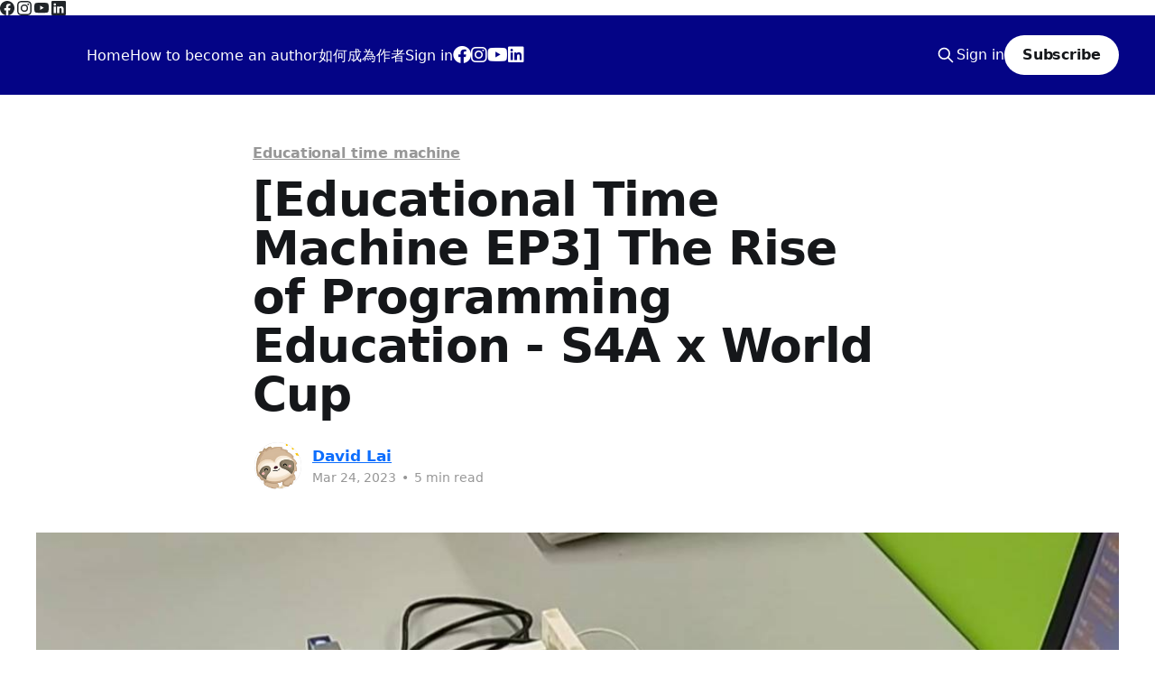

--- FILE ---
content_type: text/html; charset=utf-8
request_url: https://blog.gigotoys.com/educational-time-machine-ep3-the-rise-of-programming-education-s4a-x-world-cup/
body_size: 13534
content:
<!DOCTYPE html>
<html lang="en;tw">
<head>

    <title>[Educational Time Machine EP3] The Rise of Programming Education - S4A x World Cup</title>
    <meta charset="utf-8" />
    <meta http-equiv="X-UA-Compatible" content="IE=edge" />
    <meta name="HandheldFriendly" content="True" />
    <meta name="viewport" content="width=device-width, initial-scale=1.0" />

    <link rel="stylesheet" type="text/css" href="/assets/built/screen.css?v=ee907147e5" />

    <link rel="canonical" href="https://blog.gigotoys.com/educational-time-machine-ep3-the-rise-of-programming-education-s4a-x-world-cup/" />
    <meta name="referrer" content="no-referrer-when-downgrade" />
    
    <meta property="og:type" content="article" />
    <meta property="og:title" content="[Educational Time Machine EP3] The Rise of Programming Education - S4A x World Cup" />
    <meta property="og:description" content="As technology advances, computers and electronic whiteboards are becoming more common on campus. This means that people need to learn programming and logical language in order to use these tools effectively in the digital age. As a result, there has been a global wave of programming learning.

Programming courses are" />
    <meta property="og:url" content="https://blog.gigotoys.com/educational-time-machine-ep3-the-rise-of-programming-education-s4a-x-world-cup/" />
    <meta property="og:image" content="https://blog.gigotoys.com/content/images/2023/03/347375.jpg" />
    <meta property="article:published_time" content="2023-03-24T03:26:19.000Z" />
    <meta property="article:modified_time" content="2023-05-25T05:58:25.000Z" />
    <meta property="article:tag" content="Educational time machine" />
    
    <meta property="article:publisher" content="https://www.facebook.com/gigotoys/" />
    <meta name="twitter:card" content="summary_large_image" />
    <meta name="twitter:title" content="[Educational Time Machine EP3] The Rise of Programming Education - S4A x World Cup" />
    <meta name="twitter:description" content="As technology advances, computers and electronic whiteboards are becoming more common on campus. This means that people need to learn programming and logical language in order to use these tools effectively in the digital age. As a result, there has been a global wave of programming learning.

Programming courses are" />
    <meta name="twitter:url" content="https://blog.gigotoys.com/educational-time-machine-ep3-the-rise-of-programming-education-s4a-x-world-cup/" />
    <meta name="twitter:image" content="https://blog.gigotoys.com/content/images/2023/03/347375.jpg" />
    <meta name="twitter:label1" content="Written by" />
    <meta name="twitter:data1" content="David Lai" />
    <meta name="twitter:label2" content="Filed under" />
    <meta name="twitter:data2" content="Educational time machine" />
    <meta property="og:image:width" content="1136" />
    <meta property="og:image:height" content="1013" />
    
    <script type="application/ld+json">
{
    "@context": "https://schema.org",
    "@type": "Article",
    "publisher": {
        "@type": "Organization",
        "name": "",
        "url": "https://blog.gigotoys.com/",
        "logo": {
            "@type": "ImageObject",
            "url": "https://blog.gigotoys.com/favicon.ico",
            "width": 48,
            "height": 48
        }
    },
    "author": {
        "@type": "Person",
        "name": "David Lai",
        "image": {
            "@type": "ImageObject",
            "url": "https://blog.gigotoys.com/content/images/2023/09/1605265044618-removebg-preview.png",
            "width": 220,
            "height": 246
        },
        "url": "https://blog.gigotoys.com/author/xd03260326/",
        "sameAs": []
    },
    "headline": "[Educational Time Machine EP3] The Rise of Programming Education - S4A x World Cup",
    "url": "https://blog.gigotoys.com/educational-time-machine-ep3-the-rise-of-programming-education-s4a-x-world-cup/",
    "datePublished": "2023-03-24T03:26:19.000Z",
    "dateModified": "2023-05-25T05:58:25.000Z",
    "image": {
        "@type": "ImageObject",
        "url": "https://blog.gigotoys.com/content/images/2023/03/347375.jpg",
        "width": 1136,
        "height": 1013
    },
    "keywords": "Educational time machine",
    "description": "As technology advances, computers and electronic whiteboards are becoming more common on campus. This means that people need to learn programming and logical language in order to use these tools effectively in the digital age. As a result, there has been a global wave of programming learning.\n\nProgramming courses are now being offered in the United States, indicating that programming will become a fundamental skill for all students in the future. For those of you who are new to programming cours",
    "mainEntityOfPage": "https://blog.gigotoys.com/educational-time-machine-ep3-the-rise-of-programming-education-s4a-x-world-cup/"
}
    </script>

    <meta name="generator" content="Ghost 5.47" />
    <link rel="alternate" type="application/rss+xml" title="" href="https://blog.gigotoys.com/rss/" />
    <script defer src="https://cdn.jsdelivr.net/ghost/portal@~2.30/umd/portal.min.js" data-i18n="true" data-ghost="https://blog.gigotoys.com/" data-key="ee805327fc37686487aa0efdd1" data-api="https://blog.gigotoys.com/ghost/api/content/" crossorigin="anonymous"></script><style id="gh-members-styles">.gh-post-upgrade-cta-content,
.gh-post-upgrade-cta {
    display: flex;
    flex-direction: column;
    align-items: center;
    font-family: -apple-system, BlinkMacSystemFont, 'Segoe UI', Roboto, Oxygen, Ubuntu, Cantarell, 'Open Sans', 'Helvetica Neue', sans-serif;
    text-align: center;
    width: 100%;
    color: #ffffff;
    font-size: 16px;
}

.gh-post-upgrade-cta-content {
    border-radius: 8px;
    padding: 40px 4vw;
}

.gh-post-upgrade-cta h2 {
    color: #ffffff;
    font-size: 28px;
    letter-spacing: -0.2px;
    margin: 0;
    padding: 0;
}

.gh-post-upgrade-cta p {
    margin: 20px 0 0;
    padding: 0;
}

.gh-post-upgrade-cta small {
    font-size: 16px;
    letter-spacing: -0.2px;
}

.gh-post-upgrade-cta a {
    color: #ffffff;
    cursor: pointer;
    font-weight: 500;
    box-shadow: none;
    text-decoration: underline;
}

.gh-post-upgrade-cta a:hover {
    color: #ffffff;
    opacity: 0.8;
    box-shadow: none;
    text-decoration: underline;
}

.gh-post-upgrade-cta a.gh-btn {
    display: block;
    background: #ffffff;
    text-decoration: none;
    margin: 28px 0 0;
    padding: 8px 18px;
    border-radius: 4px;
    font-size: 16px;
    font-weight: 600;
}

.gh-post-upgrade-cta a.gh-btn:hover {
    opacity: 0.92;
}</style>
    <script defer src="https://cdn.jsdelivr.net/ghost/sodo-search@~1.1/umd/sodo-search.min.js" data-key="ee805327fc37686487aa0efdd1" data-styles="https://cdn.jsdelivr.net/ghost/sodo-search@~1.1/umd/main.css" data-sodo-search="https://blog.gigotoys.com/" crossorigin="anonymous"></script>
    
    <link href="https://blog.gigotoys.com/webmentions/receive/" rel="webmention" />
    <script defer src="/public/cards.min.js?v=ee907147e5"></script>
    <link rel="stylesheet" type="text/css" href="/public/cards.min.css?v=ee907147e5">
    <script defer src="/public/comment-counts.min.js?v=ee907147e5" data-ghost-comments-counts-api="https://blog.gigotoys.com/members/api/comments/counts/"></script>
    <script defer src="/public/member-attribution.min.js?v=ee907147e5"></script>
    <!-- Google tag (gtag.js) -->
<script async src="https://www.googletagmanager.com/gtag/js?id=G-6DHCPVR321"></script>
<script>
  window.dataLayer = window.dataLayer || [];
  function gtag(){dataLayer.push(arguments);}
  gtag('js', new Date());

  gtag('config', 'G-6DHCPVR321');
</script>

<style>
:is(.home-template, .paged:not(.tag-template):not(.author-template)).has-cover .gh-head {
  color: #fff;
  background-color: #0b62d1;
}
</style>

<link rel="stylesheet" href="https://cdnjs.cloudflare.com/ajax/libs/font-awesome/6.2.0/css/brands.min.css" integrity="sha512-+oRH6u1nDGSm3hH8poU85YFIVTdSnS2f+texdPGrURaJh8hzmhMiZrQth6l56P4ZQmxeZzd2DqVEMqQoJ8J89A==" crossorigin="anonymous" referrerpolicy="no-referrer" />

<style>
    .gh-head-menu .nav-facebook a,
    .gh-head-menu .nav-instagram a,
    .gh-head-menu .nav-youtube a,
    .gh-head-menu .nav-linkedin a {
        font-size: 0 !important;
    }

    .gh-head-menu .nav-facebook a::before,
    .gh-head-menu .nav-instagram a::before,
    .gh-head-menu .nav-youtube a::before,
    .gh-head-menu .nav-linkedin a::before {
        font-family: "Font Awesome 6 Brands";
        display: inline-block;
        font-size: 20px;
        font-style: normal;
        font-weight: normal;
        font-variant: normal;
        text-rendering: auto;
        -webkit-font-smoothing: antialiased;
    }

    .gh-head-menu .nav-facebook a::before {content: "\f09a"}
    .gh-head-menu .nav-instagram a::before {content: "\f16d"}
    .gh-head-menu .nav-youtube a::before {content: "\f167"}
    .gh-head-menu .nav-linkedin a::before {content: "\f08c"}
</style>
<svg xmlns="http://www.w3.org/2000/svg" width="16" height="16" fill="currentColor" class="bi bi-facebook" viewBox="0 0 16 16">
  <path d="M16 8.049c0-4.446-3.582-8.05-8-8.05C3.58 0-.002 3.603-.002 8.05c0 4.017 2.926 7.347 6.75 7.951v-5.625h-2.03V8.05H6.75V6.275c0-2.017 1.195-3.131 3.022-3.131.876 0 1.791.157 1.791.157v1.98h-1.009c-.993 0-1.303.621-1.303 1.258v1.51h2.218l-.354 2.326H9.25V16c3.824-.604 6.75-3.934 6.75-7.951z"/>
</svg>
<svg xmlns="http://www.w3.org/2000/svg" width="16" height="16" fill="currentColor" class="bi bi-instagram" viewBox="0 0 16 16">
  <path d="M8 0C5.829 0 5.556.01 4.703.048 3.85.088 3.269.222 2.76.42a3.917 3.917 0 0 0-1.417.923A3.927 3.927 0 0 0 .42 2.76C.222 3.268.087 3.85.048 4.7.01 5.555 0 5.827 0 8.001c0 2.172.01 2.444.048 3.297.04.852.174 1.433.372 1.942.205.526.478.972.923 1.417.444.445.89.719 1.416.923.51.198 1.09.333 1.942.372C5.555 15.99 5.827 16 8 16s2.444-.01 3.298-.048c.851-.04 1.434-.174 1.943-.372a3.916 3.916 0 0 0 1.416-.923c.445-.445.718-.891.923-1.417.197-.509.332-1.09.372-1.942C15.99 10.445 16 10.173 16 8s-.01-2.445-.048-3.299c-.04-.851-.175-1.433-.372-1.941a3.926 3.926 0 0 0-.923-1.417A3.911 3.911 0 0 0 13.24.42c-.51-.198-1.092-.333-1.943-.372C10.443.01 10.172 0 7.998 0h.003zm-.717 1.442h.718c2.136 0 2.389.007 3.232.046.78.035 1.204.166 1.486.275.373.145.64.319.92.599.28.28.453.546.598.92.11.281.24.705.275 1.485.039.843.047 1.096.047 3.231s-.008 2.389-.047 3.232c-.035.78-.166 1.203-.275 1.485a2.47 2.47 0 0 1-.599.919c-.28.28-.546.453-.92.598-.28.11-.704.24-1.485.276-.843.038-1.096.047-3.232.047s-2.39-.009-3.233-.047c-.78-.036-1.203-.166-1.485-.276a2.478 2.478 0 0 1-.92-.598 2.48 2.48 0 0 1-.6-.92c-.109-.281-.24-.705-.275-1.485-.038-.843-.046-1.096-.046-3.233 0-2.136.008-2.388.046-3.231.036-.78.166-1.204.276-1.486.145-.373.319-.64.599-.92.28-.28.546-.453.92-.598.282-.11.705-.24 1.485-.276.738-.034 1.024-.044 2.515-.045v.002zm4.988 1.328a.96.96 0 1 0 0 1.92.96.96 0 0 0 0-1.92zm-4.27 1.122a4.109 4.109 0 1 0 0 8.217 4.109 4.109 0 0 0 0-8.217zm0 1.441a2.667 2.667 0 1 1 0 5.334 2.667 2.667 0 0 1 0-5.334z"/>
</svg>
<svg xmlns="http://www.w3.org/2000/svg" width="16" height="16" fill="currentColor" class="bi bi-youtube" viewBox="0 0 16 16">
  <path d="M8.051 1.999h.089c.822.003 4.987.033 6.11.335a2.01 2.01 0 0 1 1.415 1.42c.101.38.172.883.22 1.402l.01.104.022.26.008.104c.065.914.073 1.77.074 1.957v.075c-.001.194-.01 1.108-.082 2.06l-.008.105-.009.104c-.05.572-.124 1.14-.235 1.558a2.007 2.007 0 0 1-1.415 1.42c-1.16.312-5.569.334-6.18.335h-.142c-.309 0-1.587-.006-2.927-.052l-.17-.006-.087-.004-.171-.007-.171-.007c-1.11-.049-2.167-.128-2.654-.26a2.007 2.007 0 0 1-1.415-1.419c-.111-.417-.185-.986-.235-1.558L.09 9.82l-.008-.104A31.4 31.4 0 0 1 0 7.68v-.123c.002-.215.01-.958.064-1.778l.007-.103.003-.052.008-.104.022-.26.01-.104c.048-.519.119-1.023.22-1.402a2.007 2.007 0 0 1 1.415-1.42c.487-.13 1.544-.21 2.654-.26l.17-.007.172-.006.086-.003.171-.007A99.788 99.788 0 0 1 7.858 2h.193zM6.4 5.209v4.818l4.157-2.408L6.4 5.209z"/>
</svg>
<svg xmlns="http://www.w3.org/2000/svg" width="16" height="16" fill="currentColor" class="bi bi-linkedin" viewBox="0 0 16 16">
  <path d="M0 1.146C0 .513.526 0 1.175 0h13.65C15.474 0 16 .513 16 1.146v13.708c0 .633-.526 1.146-1.175 1.146H1.175C.526 16 0 15.487 0 14.854V1.146zm4.943 12.248V6.169H2.542v7.225h2.401zm-1.2-8.212c.837 0 1.358-.554 1.358-1.248-.015-.709-.52-1.248-1.342-1.248-.822 0-1.359.54-1.359 1.248 0 .694.521 1.248 1.327 1.248h.016zm4.908 8.212V9.359c0-.216.016-.432.08-.586.173-.431.568-.878 1.232-.878.869 0 1.216.662 1.216 1.634v3.865h2.401V9.25c0-2.22-1.184-3.252-2.764-3.252-1.274 0-1.845.7-2.165 1.193v.025h-.016a5.54 5.54 0 0 1 .016-.025V6.169h-2.4c.03.678 0 7.225 0 7.225h2.4z"/>
</svg>


<style>:root {--ghost-accent-color: #040486;}</style>

<link href="https://cdn.jsdelivr.net/npm/bootstrap@5.0.2/dist/css/bootstrap.min.css" rel="stylesheet" integrity="sha384-EVSTQN3/azprG1Anm3QDgpJLIm9Nao0Yz1ztcQTwFspd3yD65VohhpuuCOmLASjC" crossorigin="anonymous">
<script src="https://cdn.jsdelivr.net/npm/bootstrap@5.0.2/dist/js/bootstrap.bundle.min.js" integrity="sha384-MrcW6ZMFYlzcLA8Nl+NtUVF0sA7MsXsP1UyJoMp4YLEuNSfAP+JcXn/tWtIaxVXM" crossorigin="anonymous"></script>
<link rel="stylesheet" href="https://cdn.jsdelivr.net/npm/bootstrap-icons@1.3.0/font/bootstrap-icons.css">

</head>
<body class="post-template tag-educational-time-machine is-head-left-logo has-cover">
<div class="viewport">

    <header id="gh-head" class="gh-head outer">
        <div class="gh-head-inner inner">
            <div class="gh-head-brand">
                <a class="gh-head-logo no-image" href="https://blog.gigotoys.com">
                        
                </a>
                <button class="gh-search gh-icon-btn" aria-label="Search this site" data-ghost-search><svg xmlns="http://www.w3.org/2000/svg" fill="none" viewBox="0 0 24 24" stroke="currentColor" stroke-width="2" width="20" height="20"><path stroke-linecap="round" stroke-linejoin="round" d="M21 21l-6-6m2-5a7 7 0 11-14 0 7 7 0 0114 0z"></path></svg></button>
                <button class="gh-burger"></button>
            </div>

            <nav class="gh-head-menu">
                <ul class="nav">
    <li class="nav-home"><a href="https://blog.gigotoys.com/">Home</a></li>
    <li class="nav-how-to-become-an-author"><a href="https://blog.gigotoys.com/author-en/">How to become an author</a></li>
    <li class="nav-ru-he-cheng-wei-zuo-zhe"><a href="https://blog.gigotoys.com/author/">如何成為作者</a></li>
    <li class="nav-sign-in"><a href="https://blog.gigotoys.com/ghost/#/signin">Sign in</a></li>
    <li class="nav-facebook"><a href="https://www.facebook.com/gigotoys/">Facebook</a></li>
    <li class="nav-instagram"><a href="https://www.instagram.com/gigotoys.tw1976/">instagram</a></li>
    <li class="nav-youtube"><a href="https://www.youtube.com/user/1976GIGO">youtube</a></li>
    <li class="nav-linkedin"><a href="https://tw.linkedin.com/company/genius-toy-taiwan-co-ltd">linkedin</a></li>
</ul>

            </nav>

            <div class="gh-head-actions">
                    <button class="gh-search gh-icon-btn" data-ghost-search><svg xmlns="http://www.w3.org/2000/svg" fill="none" viewBox="0 0 24 24" stroke="currentColor" stroke-width="2" width="20" height="20"><path stroke-linecap="round" stroke-linejoin="round" d="M21 21l-6-6m2-5a7 7 0 11-14 0 7 7 0 0114 0z"></path></svg></button>
                    <div class="gh-head-members">
                                <a class="gh-head-link" href="#/portal/signin" data-portal="signin">Sign in</a>
                                <a class="gh-head-button" href="#/portal/signup" data-portal="signup">Subscribe</a>
                    </div>
            </div>
        </div>
    </header>

    <div class="site-content">
        




<main id="site-main" class="site-main">
<article class="article post tag-educational-time-machine ">

    <header class="article-header gh-canvas">

        <div class="article-tag post-card-tags">
                <span class="post-card-primary-tag">
                    <a href="/tag/educational-time-machine/">Educational time machine</a>
                </span>
        </div>

        <h1 class="article-title">[Educational Time Machine EP3] The Rise of Programming Education - S4A x World Cup</h1>


        <div class="article-byline">
        <section class="article-byline-content">

            <ul class="author-list">
                <li class="author-list-item">
                    <a href="/author/xd03260326/" class="author-avatar">
                        <img class="author-profile-image" src="/content/images/size/w100/2023/09/1605265044618-removebg-preview.png" alt="David Lai" />
                    </a>
                </li>
            </ul>

            <div class="article-byline-meta">
                <h4 class="author-name"><a href="/author/xd03260326/">David Lai</a></h4>
                <div class="byline-meta-content">
                    <time class="byline-meta-date" datetime="2023-03-24">Mar 24, 2023</time>
                        <span class="byline-reading-time"><span class="bull">&bull;</span> 5 min read</span>
                </div>
            </div>

        </section>
        </div>

            <figure class="article-image">
                <img
                    srcset="/content/images/size/w300/2023/03/347375.jpg 300w,
                            /content/images/size/w600/2023/03/347375.jpg 600w,
                            /content/images/size/w1000/2023/03/347375.jpg 1000w,
                            /content/images/size/w2000/2023/03/347375.jpg 2000w"
                    sizes="(min-width: 1400px) 1400px, 92vw"
                    src="/content/images/size/w2000/2023/03/347375.jpg"
                    alt="[Educational Time Machine EP3] The Rise of Programming Education - S4A x World Cup"
                />
            </figure>

    </header>

    <section class="gh-content gh-canvas">
        <p>As technology advances, computers and electronic whiteboards are becoming more common on campus. This means that people need to learn programming and logical language in order to use these tools effectively in the digital age. As a result, there has been a global wave of programming learning.</p><p>Programming courses are now being offered in the United States, indicating that programming will become a fundamental skill for all students in the future. For those of you who are new to programming courses, you will likely become acquainted with <strong>Scratch</strong>, a widely recognized programming software featuring a memorable little cat.</p><blockquote><em><strong>"Scratch"</strong> is a program development platform created by the Massachusetts Institute of Technology that is user-friendly for people of all ages. Even if you have never learned a procedural language, you can still write programs by dragging and stacking pre-set building blocks of program code. Thanks to its simplicity and ease of use, Scratch has become a popular teaching tool in elementary schools in many countries.</em></blockquote><figure class="kg-card kg-image-card kg-card-hascaption"><img src="https://blog.gigotoys.com/content/images/2023/03/images.png" class="kg-image" alt loading="lazy" width="259" height="194"><figcaption>(Scratch Logo)</figcaption></figure><p><strong>Let's get our hands on Gigo's #1204R - S4A PROGRAMMING BLOCKS and make use of the "S4A" platform that is based on Scratch to develop a mini version of the World Cup. How about we compile it into a course?</strong></p><figure class="kg-card kg-video-card"><div class="kg-video-container"><video src="https://blog.gigotoys.com/content/media/2023/03/86e88ad0-b2e1-46cd-8b18-ce53ac4d8e12.mp4" poster="https://img.spacergif.org/v1/712x540/0a/spacer.png" width="712" height="540" playsinline preload="metadata" style="background: transparent url('https://blog.gigotoys.com/content/images/2023/03/media-thumbnail-ember212.jpg') 50% 50% / cover no-repeat;"></video><div class="kg-video-overlay"><button class="kg-video-large-play-icon"><svg xmlns="http://www.w3.org/2000/svg" viewbox="0 0 24 24"><path d="M23.14 10.608 2.253.164A1.559 1.559 0 0 0 0 1.557v20.887a1.558 1.558 0 0 0 2.253 1.392L23.14 13.393a1.557 1.557 0 0 0 0-2.785Z"/></svg></button></div><div class="kg-video-player-container"><div class="kg-video-player"><button class="kg-video-play-icon"><svg xmlns="http://www.w3.org/2000/svg" viewbox="0 0 24 24"><path d="M23.14 10.608 2.253.164A1.559 1.559 0 0 0 0 1.557v20.887a1.558 1.558 0 0 0 2.253 1.392L23.14 13.393a1.557 1.557 0 0 0 0-2.785Z"/></svg></button><button class="kg-video-pause-icon kg-video-hide"><svg xmlns="http://www.w3.org/2000/svg" viewbox="0 0 24 24"><rect x="3" y="1" width="7" height="22" rx="1.5" ry="1.5"/><rect x="14" y="1" width="7" height="22" rx="1.5" ry="1.5"/></svg></button><span class="kg-video-current-time">0:00</span><div class="kg-video-time">/<span class="kg-video-duration"></span></div><input type="range" class="kg-video-seek-slider" max="100" value="0"><button class="kg-video-playback-rate">1&#215;</button><button class="kg-video-unmute-icon"><svg xmlns="http://www.w3.org/2000/svg" viewbox="0 0 24 24"><path d="M15.189 2.021a9.728 9.728 0 0 0-7.924 4.85.249.249 0 0 1-.221.133H5.25a3 3 0 0 0-3 3v2a3 3 0 0 0 3 3h1.794a.249.249 0 0 1 .221.133 9.73 9.73 0 0 0 7.924 4.85h.06a1 1 0 0 0 1-1V3.02a1 1 0 0 0-1.06-.998Z"/></svg></button><button class="kg-video-mute-icon kg-video-hide"><svg xmlns="http://www.w3.org/2000/svg" viewbox="0 0 24 24"><path d="M16.177 4.3a.248.248 0 0 0 .073-.176v-1.1a1 1 0 0 0-1.061-1 9.728 9.728 0 0 0-7.924 4.85.249.249 0 0 1-.221.133H5.25a3 3 0 0 0-3 3v2a3 3 0 0 0 3 3h.114a.251.251 0 0 0 .177-.073ZM23.707 1.706A1 1 0 0 0 22.293.292l-22 22a1 1 0 0 0 0 1.414l.009.009a1 1 0 0 0 1.405-.009l6.63-6.631A.251.251 0 0 1 8.515 17a.245.245 0 0 1 .177.075 10.081 10.081 0 0 0 6.5 2.92 1 1 0 0 0 1.061-1V9.266a.247.247 0 0 1 .073-.176Z"/></svg></button><input type="range" class="kg-video-volume-slider" max="100" value="100"></div></div></div></figure><hr><p><strong>◆Preparation (10 minutes)</strong></p><p>1. First, we'll introduce the functions of the S4A software to the learners. We highly recommend installing and testing the software before class to ensure that all computers are functioning properly.</p><blockquote><em>S4A stands for Scratch for Arduino, which is essentially a modified version of Scratch that integrates the functions of Arduino (a microcontroller board) through block dragging.</em></blockquote><figure class="kg-card kg-image-card kg-card-hascaption"><img src="https://blog.gigotoys.com/content/images/2023/03/2-1.png" class="kg-image" alt loading="lazy" width="100" height="110"><figcaption>(S4A Logo)</figcaption></figure><p>2. Let's gather all the necessary parts for the model, and don't forget to design the goalkeeper shape located in the lower right corner yourself.</p><figure class="kg-card kg-image-card"><img src="https://blog.gigotoys.com/content/images/2023/03/347347.jpg" class="kg-image" alt loading="lazy" width="1706" height="960" srcset="https://blog.gigotoys.com/content/images/size/w600/2023/03/347347.jpg 600w, https://blog.gigotoys.com/content/images/size/w1000/2023/03/347347.jpg 1000w, https://blog.gigotoys.com/content/images/size/w1600/2023/03/347347.jpg 1600w, https://blog.gigotoys.com/content/images/2023/03/347347.jpg 1706w" sizes="(min-width: 720px) 720px"></figure><hr><p><strong>◆Demonstration of model making (20 minutes)</strong></p><p>You can follow the assembly steps to build the model.</p><p>Step 1: Combine two C-5X15 FRAME and two C-5x13 DUAL FRAME as shown in the figure.</p><figure class="kg-card kg-image-card"><img src="https://blog.gigotoys.com/content/images/2023/03/347348.jpg" class="kg-image" alt loading="lazy" width="2000" height="675" srcset="https://blog.gigotoys.com/content/images/size/w600/2023/03/347348.jpg 600w, https://blog.gigotoys.com/content/images/size/w1000/2023/03/347348.jpg 1000w, https://blog.gigotoys.com/content/images/size/w1600/2023/03/347348.jpg 1600w, https://blog.gigotoys.com/content/images/2023/03/347348.jpg 2201w" sizes="(min-width: 720px) 720px"></figure><p>Step 2: Combine two C-3 HOLE DUAL ROD and one C-5 HOLE DUAL ROD, and place two B-SHORT PEG and two C-15 HOLE DUAL ROD as shown in the figure.</p><figure class="kg-card kg-image-card"><img src="https://blog.gigotoys.com/content/images/2023/03/347350.jpg" class="kg-image" alt loading="lazy" width="1706" height="960" srcset="https://blog.gigotoys.com/content/images/size/w600/2023/03/347350.jpg 600w, https://blog.gigotoys.com/content/images/size/w1000/2023/03/347350.jpg 1000w, https://blog.gigotoys.com/content/images/size/w1600/2023/03/347350.jpg 1600w, https://blog.gigotoys.com/content/images/2023/03/347350.jpg 1706w" sizes="(min-width: 720px) 720px"></figure><p>Step 3: Combine the part of step 1 and step 2 to make a shooting platform.</p><figure class="kg-card kg-image-card"><img src="https://blog.gigotoys.com/content/images/2023/03/347351.jpg" class="kg-image" alt loading="lazy" width="1706" height="960" srcset="https://blog.gigotoys.com/content/images/size/w600/2023/03/347351.jpg 600w, https://blog.gigotoys.com/content/images/size/w1000/2023/03/347351.jpg 1000w, https://blog.gigotoys.com/content/images/size/w1600/2023/03/347351.jpg 1600w, https://blog.gigotoys.com/content/images/2023/03/347351.jpg 1706w" sizes="(min-width: 720px) 720px"></figure><p>Step 4: Combine one C-5X15 FRAME, two C-5x13 DUAL FRAME and one C-15 HOLE DUAL ROD as shown in the figure.</p><figure class="kg-card kg-image-card"><img src="https://blog.gigotoys.com/content/images/2023/03/347352.jpg" class="kg-image" alt loading="lazy" width="1706" height="960" srcset="https://blog.gigotoys.com/content/images/size/w600/2023/03/347352.jpg 600w, https://blog.gigotoys.com/content/images/size/w1000/2023/03/347352.jpg 1000w, https://blog.gigotoys.com/content/images/size/w1600/2023/03/347352.jpg 1600w, https://blog.gigotoys.com/content/images/2023/03/347352.jpg 1706w" sizes="(min-width: 720px) 720px"></figure><figure class="kg-card kg-image-card"><img src="https://blog.gigotoys.com/content/images/2023/03/347353.jpg" class="kg-image" alt loading="lazy" width="1706" height="960" srcset="https://blog.gigotoys.com/content/images/size/w600/2023/03/347353.jpg 600w, https://blog.gigotoys.com/content/images/size/w1000/2023/03/347353.jpg 1000w, https://blog.gigotoys.com/content/images/size/w1600/2023/03/347353.jpg 1600w, https://blog.gigotoys.com/content/images/2023/03/347353.jpg 1706w" sizes="(min-width: 720px) 720px"></figure><p>Step 5: Combine the part of step 3 and step 4 to make the goal posts.</p><figure class="kg-card kg-image-card"><img src="https://blog.gigotoys.com/content/images/2023/03/347354.jpg" class="kg-image" alt loading="lazy" width="1706" height="960" srcset="https://blog.gigotoys.com/content/images/size/w600/2023/03/347354.jpg 600w, https://blog.gigotoys.com/content/images/size/w1000/2023/03/347354.jpg 1000w, https://blog.gigotoys.com/content/images/size/w1600/2023/03/347354.jpg 1600w, https://blog.gigotoys.com/content/images/2023/03/347354.jpg 1706w" sizes="(min-width: 720px) 720px"></figure><p>Step 6: Combine the C-180° SERVO MOTOR and two C-11 HOLE ROD, and place the goalkeeper.</p><p><strong>*Please use the C-AXLE CONNECTOR to connect the two C-11 HOLE ROD. The B-SHORT PEG is not suitable here.</strong></p><figure class="kg-card kg-image-card"><img src="https://blog.gigotoys.com/content/images/2023/03/347356.jpg" class="kg-image" alt loading="lazy" width="1706" height="960" srcset="https://blog.gigotoys.com/content/images/size/w600/2023/03/347356.jpg 600w, https://blog.gigotoys.com/content/images/size/w1000/2023/03/347356.jpg 1000w, https://blog.gigotoys.com/content/images/size/w1600/2023/03/347356.jpg 1600w, https://blog.gigotoys.com/content/images/2023/03/347356.jpg 1706w" sizes="(min-width: 720px) 720px"></figure><figure class="kg-card kg-image-card"><img src="https://blog.gigotoys.com/content/images/2023/03/347357.jpg" class="kg-image" alt loading="lazy" width="1706" height="960" srcset="https://blog.gigotoys.com/content/images/size/w600/2023/03/347357.jpg 600w, https://blog.gigotoys.com/content/images/size/w1000/2023/03/347357.jpg 1000w, https://blog.gigotoys.com/content/images/size/w1600/2023/03/347357.jpg 1600w, https://blog.gigotoys.com/content/images/2023/03/347357.jpg 1706w" sizes="(min-width: 720px) 720px"></figure><p>Step 7: Place the goalkeeper onto the goal posts.</p><figure class="kg-card kg-image-card"><img src="https://blog.gigotoys.com/content/images/2023/03/347360.jpg" class="kg-image" alt loading="lazy" width="1706" height="960" srcset="https://blog.gigotoys.com/content/images/size/w600/2023/03/347360.jpg 600w, https://blog.gigotoys.com/content/images/size/w1000/2023/03/347360.jpg 1000w, https://blog.gigotoys.com/content/images/size/w1600/2023/03/347360.jpg 1600w, https://blog.gigotoys.com/content/images/2023/03/347360.jpg 1706w" sizes="(min-width: 720px) 720px"></figure><p>Step 8: Combine the C-IR SENSOR and C-5 HOLE ROD.</p><p><strong>*Please use the C-IR SENSOR, not the C-ILLUMINANCE SENSOR.</strong></p><figure class="kg-card kg-image-card"><img src="https://blog.gigotoys.com/content/images/2023/03/347358.jpg" class="kg-image" alt loading="lazy" width="1706" height="960" srcset="https://blog.gigotoys.com/content/images/size/w600/2023/03/347358.jpg 600w, https://blog.gigotoys.com/content/images/size/w1000/2023/03/347358.jpg 1000w, https://blog.gigotoys.com/content/images/size/w1600/2023/03/347358.jpg 1600w, https://blog.gigotoys.com/content/images/2023/03/347358.jpg 1706w" sizes="(min-width: 720px) 720px"></figure><figure class="kg-card kg-image-card"><img src="https://blog.gigotoys.com/content/images/2023/03/347359.jpg" class="kg-image" alt loading="lazy" width="1706" height="960" srcset="https://blog.gigotoys.com/content/images/size/w600/2023/03/347359.jpg 600w, https://blog.gigotoys.com/content/images/size/w1000/2023/03/347359.jpg 1000w, https://blog.gigotoys.com/content/images/size/w1600/2023/03/347359.jpg 1600w, https://blog.gigotoys.com/content/images/2023/03/347359.jpg 1706w" sizes="(min-width: 720px) 720px"></figure><p>Step 9: Place the C-IR SENSOR in the long frame on the side of the front door, and its position will affect the reading time.</p><figure class="kg-card kg-image-card"><img src="https://blog.gigotoys.com/content/images/2023/03/347361.jpg" class="kg-image" alt loading="lazy" width="1706" height="960" srcset="https://blog.gigotoys.com/content/images/size/w600/2023/03/347361.jpg 600w, https://blog.gigotoys.com/content/images/size/w1000/2023/03/347361.jpg 1000w, https://blog.gigotoys.com/content/images/size/w1600/2023/03/347361.jpg 1600w, https://blog.gigotoys.com/content/images/2023/03/347361.jpg 1706w" sizes="(min-width: 720px) 720px"></figure><p>Step 10: Place the C-Gigo MAKER CONTROL BOX and connect the C-180° SERVO MOTOR to the port D8, connect the C-IR SENSOR to the port A4.</p><figure class="kg-card kg-image-card"><img src="https://blog.gigotoys.com/content/images/2023/03/347363.jpg" class="kg-image" alt loading="lazy" width="1706" height="960" srcset="https://blog.gigotoys.com/content/images/size/w600/2023/03/347363.jpg 600w, https://blog.gigotoys.com/content/images/size/w1000/2023/03/347363.jpg 1000w, https://blog.gigotoys.com/content/images/size/w1600/2023/03/347363.jpg 1600w, https://blog.gigotoys.com/content/images/2023/03/347363.jpg 1706w" sizes="(min-width: 720px) 720px"></figure><figure class="kg-card kg-image-card"><img src="https://blog.gigotoys.com/content/images/2023/03/image.png" class="kg-image" alt loading="lazy" width="829" height="714" srcset="https://blog.gigotoys.com/content/images/size/w600/2023/03/image.png 600w, https://blog.gigotoys.com/content/images/2023/03/image.png 829w" sizes="(min-width: 720px) 720px"></figure><p>Step 11: Open the S4A software and write the program.</p><blockquote><em>Program logic:                                                                                                     When the IR sensor (Analog4) detects an approaching ball, the program will wait for 0.27 seconds and then turn the servo motor (motor8) 180 degrees to make the goalkeeper block the ball.                                                 The buffer time of 0.27 seconds is adjustable. If the ball speed is faster, the number of seconds can be reduced, and if it is slower, the number of seconds can be increased.</em></blockquote><p></p><hr><p><strong>◆Production and Play (20 minutes)</strong></p><p>1. The students assemble the World Cup model on their own while the teacher only provides assistance as needed</p><p>2. Once the students have finished assembling the model, they can play and keep track of how many goals they score out of 10. They are also allowed to modify the buffer time and adjust the goalkeeper's shape to increase the level of difficulty.</p><hr><p><strong>◆Summary and Tidy up (10 minutes)</strong></p><p>1. At the end of the course, teachers can give a summary that includes an explanation of the linkage and infrared sensing principle used in the model. They can also go over some additional rules for soccer games, like the twelve-yard penalty kick.</p><p>2. Ask the students to take apart the models, sort the pieces, and put them back in their proper places. Remind them to use a peg remover to take the parts apart instead of forcing them.</p><hr><p><strong>◆Scientific Principles</strong></p><p><strong>This model employs two scientific principles, "linkage" and "infrared sensing."</strong></p><p><strong>Linkage </strong>involves connecting two or more levers to alter movement and direction and transfer mechanical energy. In this course, it is applied to the goalkeeper and the 180-degree servo motor.</p><p><strong>Infrared sensing</strong> works by using the human body or objects to block infrared emissions, causing reflection, and triggering the infrared solenoid valve, which activates the desired action. Everyday examples of this principle include automatic flushers, sensor faucets, and hand dryers.</p><hr><p><strong>◆Postscript</strong></p><p>Many people believe that programming is complex and challenging. However, there are numerous programming software options available today, each with user-friendly functions and interfaces designed for beginners.                        Through programming, we can develop valuable skills such as patience, the ability to communicate with computers, and logical thinking, which is a crucial "third language" in the digital age.                                                                                            </p><p>The educational time machine has now entered the realm of programming education, and we are excited for the next adventure ahead!</p><p><strong>Keywords：</strong></p><p>Coding Education, Scratch, S4A, Arduino, Linkage, Infrared Sensing, World Cup, Penalty Kick</p><p><strong>Curriculum(NGSS)：</strong></p><p><strong>3-PS2-1 </strong>Plan and conduct an investigation to provide evidence of the effects of balanced and unbalanced forces on the motion of an object.</p><p><strong>3-5-ETS1-1 </strong>Define a simple design problem reflecting a need or a want that includes specified criteria for success and constraints on materials, time, or cost.</p><p><strong>3-5-ETS1-2</strong> Generate and compare multiple possible solutions to a problem based on how well each is likely to meet the criteria and constraints of the problem.</p>
    </section>

    <div class="gh-content gh-canvas my-5" style="">
        <p class="m-5 text-center" style="font-size:5em;border-width: 2px; border: solid;">
        <span id="votecount" ></span>
        <span class='p-3'>Please sign in to vote.</span>
        </p>
    </div>

        <section class="article-comments gh-canvas">
            
        <script defer src="https://cdn.jsdelivr.net/ghost/comments-ui@~0.12/umd/comments-ui.min.js" data-ghost-comments="https://blog.gigotoys.com/" data-api="https://blog.gigotoys.com/ghost/api/content/" data-admin="https://blog.gigotoys.com/ghost/" data-key="ee805327fc37686487aa0efdd1" data-styles="https://cdn.jsdelivr.net/ghost/comments-ui@~0.12/umd/main.css" data-title="null" data-count="true" data-post-id="645de2a5bc5bf16bf0cf6d2a" data-sentry-dsn="" data-color-scheme="auto" data-avatar-saturation="60" data-accent-color="#040486" data-app-version="0.12" data-comments-enabled="all" data-publication="null" crossorigin="anonymous"></script>
    
        </section>

</article>
</main>




            <aside class="read-more-wrap outer">
                <div class="read-more inner">
                        
<article class="post-card post">

    <a class="post-card-image-link" href="/science-in-daily-life-ep17-woodpecker-doorbell/">

        <img class="post-card-image"
            srcset="/content/images/size/w300/2025/12/--3.jpg 300w,
                    /content/images/size/w600/2025/12/--3.jpg 600w,
                    /content/images/size/w1000/2025/12/--3.jpg 1000w,
                    /content/images/size/w2000/2025/12/--3.jpg 2000w"
            sizes="(max-width: 1000px) 400px, 800px"
            src="/content/images/size/w600/2025/12/--3.jpg"
            alt="Science in daily life: EP17 – Woodpecker Doorbell"
            loading="lazy"
        />


    </a>

    <div class="post-card-content">

        <a class="post-card-content-link" href="/science-in-daily-life-ep17-woodpecker-doorbell/">
            <header class="post-card-header">
                <div class="post-card-tags">
                </div>
                <h2 class="post-card-title">
                    Science in daily life: EP17 – Woodpecker Doorbell
                </h2>
            </header>
                <div class="post-card-excerpt">Hello everyone! I am Teacher Raccoon.

Have you ever carefully observed the doorbell in your home? A doorbell is a tool that makes a sound to remind the host that a guest is visiting and to ask the host to open the door.

There are many types of doorbells. In</div>
        </a>

        <footer class="post-card-meta">
            <time class="post-card-meta-date" datetime="2026-01-09">Jan 9, 2026</time>
                <span class="post-card-meta-length">9 min read</span>
                <script
    data-ghost-comment-count="6951dc70b4c5120e4e8ef867"
    data-ghost-comment-count-empty=""
    data-ghost-comment-count-singular="comment"
    data-ghost-comment-count-plural="comments"
    data-ghost-comment-count-tag="span"
    data-ghost-comment-count-class-name=""
    data-ghost-comment-count-autowrap="true"
>
</script>
        </footer>

    </div>

</article>
                        
<article class="post-card post">

    <a class="post-card-image-link" href="/chuang-yi-bai-bao-xiang-ep24-gu-gu-gu-tu-she-qing-wa-lai-liao/">

        <img class="post-card-image"
            srcset="/content/images/size/w300/2025/10/519854_0.jpg 300w,
                    /content/images/size/w600/2025/10/519854_0.jpg 600w,
                    /content/images/size/w1000/2025/10/519854_0.jpg 1000w,
                    /content/images/size/w2000/2025/10/519854_0.jpg 2000w"
            sizes="(max-width: 1000px) 400px, 800px"
            src="/content/images/size/w600/2025/10/519854_0.jpg"
            alt="[創意百寶箱 EP24] 呱呱呱！吐舌青蛙來了！"
            loading="lazy"
        />


    </a>

    <div class="post-card-content">

        <a class="post-card-content-link" href="/chuang-yi-bai-bao-xiang-ep24-gu-gu-gu-tu-she-qing-wa-lai-liao/">
            <header class="post-card-header">
                <div class="post-card-tags">
                </div>
                <h2 class="post-card-title">
                    [創意百寶箱 EP24] 呱呱呱！吐舌青蛙來了！
                </h2>
            </header>
                <div class="post-card-excerpt">大家好，我是樹懶老師！在這個系列中，樹懶老師將會分享一些積木創作，有些可能是複雜的機關設計，有些則是簡單的模型創作，讓你每次點開文章時就像打開了一個「創意百寶箱」，永遠都有意想不到的驚喜喔！

青蛙是一種皮膚較光滑且身型嬌小的兩棲動物。由於青蛙有強壯的四肢與修長的身體，因此他們非常擅長游泳與跳躍，你也常常可以在一些池塘、濕地、水田等地方看到青蛙的身隱。但其實青蛙還有一個隱藏的秘密武器－他的長舌頭！

青蛙的舌頭非常特別，他可以像捲尺捲起來，又可以在很短的時間內伸長，黏住食物、拖回食物、捲入嘴中，而這一切，都在一秒鐘內全部完成！

今天就讓我們透過智高積木B系列&C系列零件 ，製作可以吐舌頭的青蛙模型吧！

0:00/1×

★準備工作

零件清單

以下是模型所需要的材料清單，兩公分顆粒的顏色可自由選擇。

★組裝步驟

 1. 我們將栓釘鍵放置於5x5正方框的圖示位置，接著依照圖片所示，依序放上兩個5孔長條與一個5x5正方框。

2. 將兩個5x5孔正方框底部孔洞都放上短結合鍵，並將其放置於8x12底盤右側。

3. 將60mm軸穿過5x5正方框右上角的孔洞，並記得中間要穿過20T齒</div>
        </a>

        <footer class="post-card-meta">
            <time class="post-card-meta-date" datetime="2026-01-09">Jan 9, 2026</time>
                <span class="post-card-meta-length">6 min read</span>
                <script
    data-ghost-comment-count="68ff1735b4c5120e4e8eee1d"
    data-ghost-comment-count-empty=""
    data-ghost-comment-count-singular="comment"
    data-ghost-comment-count-plural="comments"
    data-ghost-comment-count-tag="span"
    data-ghost-comment-count-class-name=""
    data-ghost-comment-count-autowrap="true"
>
</script>
        </footer>

    </div>

</article>
                        
<article class="post-card post">

    <a class="post-card-image-link" href="/chuang-yi-bai-bao-xiang-ep18-zhong-xian-ye-shi-fan-ying-zhua-bang-ji-kuai-lai-tiao-zhan-ni-de-fan-ying-su-du-2/">

        <img class="post-card-image"
            srcset="/content/images/size/w300/2025/09/1.png 300w,
                    /content/images/size/w600/2025/09/1.png 600w,
                    /content/images/size/w1000/2025/09/1.png 1000w,
                    /content/images/size/w2000/2025/09/1.png 2000w"
            sizes="(max-width: 1000px) 400px, 800px"
            src="/content/images/size/w600/2025/09/1.png"
            alt="[創意百寶箱 EP22] 一觸即發！充滿驚喜的彈跳告示牌！"
            loading="lazy"
        />


    </a>

    <div class="post-card-content">

        <a class="post-card-content-link" href="/chuang-yi-bai-bao-xiang-ep18-zhong-xian-ye-shi-fan-ying-zhua-bang-ji-kuai-lai-tiao-zhan-ni-de-fan-ying-su-du-2/">
            <header class="post-card-header">
                <div class="post-card-tags">
                </div>
                <h2 class="post-card-title">
                    [創意百寶箱 EP22] 一觸即發！充滿驚喜的彈跳告示牌！
                </h2>
            </header>
                <div class="post-card-excerpt">大家好，我是樹懶老師！在這個系列中，樹懶老師將會分享一些積木創作，有些可能是複雜的機關設計，有些則是簡單的模型創作，讓你每次點開文章時就像打開了一個「創意百寶箱」，永遠都有意想不到的驚喜喔！

告示牌是生活中非常實用的工具，在各種活動場合當中，常常能看到工作人員手舉告示牌，用來引導人群、維持秩序或公告重要訊息。而在卡通動畫的世界裡，對於那些無法開口說話的角色，告示牌成了他們表達想法與心情的最佳方式。最具代表性的例子，莫過於動畫「銀魂」中的伊莉莎白，透過不斷切換手中的牌子，總能帶來意想不到的笑點與驚喜，讓觀眾迫不及待想看下一張牌子上寫了什麼！

今天就讓我們透過智高積木C系列零件 ，僅運用簡單的物理原理來製作一個彈跳告示牌！

0:00/1×

★準備工作

零件清單

以下是模型所需要的材料清單。

★組裝步驟

 1. 依照圖示的方式，將兩個5孔超長條、5孔長條與栓扣鍵組裝，並放置於5X15長方框上。

※亦可使用長結合鍵代替栓扣鍵

2. 將5孔超長條與5孔長條疊在一起，並使用栓釘鍵穿過兩者。

3. 將步驟2的栓釘鍵向下與5X15長方框連接，其側邊孔洞與步驟1連接，如圖所示。</div>
        </a>

        <footer class="post-card-meta">
            <time class="post-card-meta-date" datetime="2026-01-09">Jan 9, 2026</time>
                <span class="post-card-meta-length">6 min read</span>
                <script
    data-ghost-comment-count="68b69810b4c5120e4e8eeac2"
    data-ghost-comment-count-empty=""
    data-ghost-comment-count-singular="comment"
    data-ghost-comment-count-plural="comments"
    data-ghost-comment-count-tag="span"
    data-ghost-comment-count-class-name=""
    data-ghost-comment-count-autowrap="true"
>
</script>
        </footer>

    </div>

</article>
                </div>
            </aside>




<script>
let parms = {
    user: "",
    uuid: "",
    post: window.location.href
};

console.log(parms);
document.querySelector('#btnVote').hidden = true;
document.querySelector('#btnUnvote').hidden = true;
document.querySelector('#checkingVote').hidden = false;
checkvote();

// check if voted
function checkvote(){
    if(parms.uuid){ //member signed in
        (async ()=>{
            let res = await fetch('https://gigo-vote.t2tx.com/checkvote', {
                method: 'POST',
                headers: {
                    'Accept': 'application/json',
                    'Content-Type': 'application/json'
                },
                body: JSON.stringify({
                    ...parms,
                })
            });
            console.log('check vote result:');
            let rj = await res.json();
            console.log(rj);
            document.querySelector('#votecount').innerHTML = rj.count;
//             let restxt = await res.text();
//             console.log(restxt);
             if(rj.voted == true){
                 document.querySelector('#btnVote').hidden = true;
                 document.querySelector('#btnUnvote').hidden = false;
                document.querySelector('#checkingVote').hidden = true;
             }else{
                 document.querySelector('#btnVote').hidden = false;
                 document.querySelector('#btnUnvote').hidden = true;
                document.querySelector('#checkingVote').hidden = true;
             }

        })();
    }
}

function gbvote(vote){
    document.querySelector('#btnVote').hidden = true;
    document.querySelector('#btnUnvote').hidden = true;
    document.querySelector('#checkingVote').hidden = false;
    (async () => {
    const rawResponse = await fetch('https://gigo-vote.t2tx.com/vote', {
        method: 'POST',
        headers: {
            'Accept': 'application/json',
            'Content-Type': 'application/json'
        },
        body: JSON.stringify({
            ...parms,
            vote:  vote,
        })
    });
    console.log('result: ', rawResponse.status);
//    const content = await rawResponse;
//    console.log('result: ',content);
    checkvote();
    })();
}


</script>

    </div>

    <footer class="site-footer outer">
        <div class="inner">
            <section class="copyright"><a href="https://blog.gigotoys.com"></a> &copy; 2026</section>
            <nav class="site-footer-nav">
                <ul class="nav">
    <li class="nav-sign-up"><a href="#/portal/">Sign up</a></li>
</ul>

            </nav>
            <div><a href="https://ghost.org/" target="_blank" rel="noopener">Powered by Ghost</a></div>
        </div>
    </footer>

</div>


<script
    src="https://code.jquery.com/jquery-3.5.1.min.js"
    integrity="sha256-9/aliU8dGd2tb6OSsuzixeV4y/faTqgFtohetphbbj0="
    crossorigin="anonymous">
</script>
<script src="/assets/built/casper.js?v=ee907147e5"></script>
<script>
$(document).ready(function () {
    // Mobile Menu Trigger
    $('.gh-burger').click(function () {
        $('body').toggleClass('gh-head-open');
    });
    // FitVids - Makes video embeds responsive
    $(".gh-content").fitVids();
});
</script>



</body>
</html>


--- FILE ---
content_type: application/javascript
request_url: https://blog.gigotoys.com/public/cards.min.js?v=ee907147e5
body_size: 1335
content:
!function(){const e=function(e){const t=e.querySelector(".kg-audio-player-container"),a=e.querySelector(".kg-audio-play-icon"),i=e.querySelector(".kg-audio-pause-icon"),o=e.querySelector(".kg-audio-seek-slider"),d=e.querySelector(".kg-audio-playback-rate"),r=e.querySelector(".kg-audio-mute-icon"),s=e.querySelector(".kg-audio-unmute-icon"),l=e.querySelector(".kg-audio-volume-slider"),n=e.querySelector("audio"),c=e.querySelector(".kg-audio-duration"),u=e.querySelector(".kg-audio-current-time");let g=[{rate:.75,label:"0.7×"},{rate:1,label:"1×"},{rate:1.25,label:"1.2×"},{rate:1.75,label:"1.7×"},{rate:2,label:"2×"}],v=null,m=1;const k=()=>{o.value=Math.floor(n.currentTime),u.textContent=h(o.value),t.style.setProperty("--seek-before-width",o.value/o.max*100+"%"),v=requestAnimationFrame(k)},y=e=>{e===o?t.style.setProperty("--seek-before-width",e.value/e.max*100+"%"):t.style.setProperty("--volume-before-width",e.value/e.max*100+"%")},h=e=>{const t=Math.floor(e/60),a=Math.floor(e%60);return`${t}:${a<10?`0${a}`:`${a}`}`},p=()=>{c.textContent=h(n.duration)},L=()=>{o.max=Math.floor(n.duration)},f=()=>{if(n.buffered.length>0){const e=Math.floor(n.buffered.end(n.buffered.length-1));t.style.setProperty("--buffered-width",e/o.max*100+"%")}};n.readyState>0?(p(),L(),f()):n.addEventListener("loadedmetadata",(()=>{p(),L(),f()})),a.addEventListener("click",(()=>{a.classList.add("kg-audio-hide"),i.classList.remove("kg-audio-hide"),n.play(),requestAnimationFrame(k)})),i.addEventListener("click",(()=>{i.classList.add("kg-audio-hide"),a.classList.remove("kg-audio-hide"),n.pause(),cancelAnimationFrame(v)})),r.addEventListener("click",(()=>{r.classList.add("kg-audio-hide"),s.classList.remove("kg-audio-hide"),n.muted=!1})),s.addEventListener("click",(()=>{s.classList.add("kg-audio-hide"),r.classList.remove("kg-audio-hide"),n.muted=!0})),d.addEventListener("click",(()=>{let e=g[(m+1)%5];m+=1,n.playbackRate=e.rate,d.textContent=e.label})),n.addEventListener("progress",f),o.addEventListener("input",(e=>{y(e.target),u.textContent=h(o.value),n.paused||cancelAnimationFrame(v)})),o.addEventListener("change",(()=>{n.currentTime=o.value,n.paused||requestAnimationFrame(k)})),l.addEventListener("input",(e=>{const t=e.target.value;y(e.target),n.volume=t/100}))},t=document.querySelectorAll(".kg-audio-card");for(let a=0;a<t.length;a++)e(t[a])}(),document.querySelectorAll(".kg-gallery-image img").forEach((function(e){const t=e.closest(".kg-gallery-image"),a=e.attributes.width.value/e.attributes.height.value;t.style.flex=a+" 1 0%"})),function(){const e=document.getElementsByClassName("kg-toggle-heading"),t=function(e){const t=e.target.closest(".kg-toggle-card");"close"===t.getAttribute("data-kg-toggle-state")?t.setAttribute("data-kg-toggle-state","open"):t.setAttribute("data-kg-toggle-state","close")};for(let a=0;a<e.length;a++)e[a].addEventListener("click",t,!1)}(),function(){const e=function(e){const t=e.querySelector(".kg-video-player"),a=e.querySelector(".kg-video-player-container"),i=e.querySelector(".kg-video-play-icon"),o=e.querySelector(".kg-video-pause-icon"),d=e.querySelector(".kg-video-seek-slider"),r=e.querySelector(".kg-video-playback-rate"),s=e.querySelector(".kg-video-mute-icon"),l=e.querySelector(".kg-video-unmute-icon"),n=e.querySelector(".kg-video-volume-slider"),c=e.querySelector("video"),u=e.querySelector(".kg-video-duration"),g=e.querySelector(".kg-video-current-time"),v=e.querySelector(".kg-video-large-play-icon"),m=e.querySelector(".kg-video-overlay");let k=[{rate:.75,label:"0.7×"},{rate:1,label:"1×"},{rate:1.25,label:"1.2×"},{rate:1.75,label:"1.7×"},{rate:2,label:"2×"}],y=null,h=1;c.loop&&(v.classList.add("kg-video-hide-animated"),m.classList.add("kg-video-hide-animated"));const p=()=>{d.value=Math.floor(c.currentTime),g.textContent=f(d.value),t.style.setProperty("--seek-before-width",d.value/d.max*100+"%"),y=requestAnimationFrame(p)},L=e=>{e===d?t.style.setProperty("--seek-before-width",e.value/e.max*100+"%"):t.style.setProperty("--volume-before-width",e.value/e.max*100+"%")},f=e=>{const t=Math.floor(e/60),a=Math.floor(e%60);return`${t}:${a<10?`0${a}`:`${a}`}`},q=()=>{u.textContent=f(c.duration)},b=()=>{d.max=Math.floor(c.duration)},S=()=>{if(c.buffered.length>0){const e=Math.floor(c.buffered.end(c.buffered.length-1));t.style.setProperty("--buffered-width",e/d.max*100+"%")}};c.readyState>0?(q(),b(),S(),c.autoplay&&(y=requestAnimationFrame(p),i.classList.add("kg-video-hide"),o.classList.remove("kg-video-hide")),c.muted&&(l.classList.add("kg-video-hide"),s.classList.remove("kg-video-hide"))):c.addEventListener("loadedmetadata",(()=>{q(),b(),S(),c.autoplay&&(y=requestAnimationFrame(p),i.classList.add("kg-video-hide"),o.classList.remove("kg-video-hide")),c.muted&&(l.classList.add("kg-video-hide"),s.classList.remove("kg-video-hide"))})),e.onmouseover=()=>{c.loop||a.classList.remove("kg-video-hide-animated")},e.onmouseleave=()=>{!!(c.currentTime>0&&!c.paused&&!c.ended&&c.readyState>2)&&a.classList.add("kg-video-hide-animated")},e.addEventListener("click",(()=>{if(!c.loop){!!(c.currentTime>0&&!c.paused&&!c.ended&&c.readyState>2)?x():E()}})),c.onplay=()=>{v.classList.add("kg-video-hide-animated"),m.classList.add("kg-video-hide-animated"),i.classList.add("kg-video-hide"),o.classList.remove("kg-video-hide")};const E=()=>{v.classList.add("kg-video-hide-animated"),m.classList.add("kg-video-hide-animated"),i.classList.add("kg-video-hide"),o.classList.remove("kg-video-hide"),c.play(),y=requestAnimationFrame(p)},x=()=>{o.classList.add("kg-video-hide"),i.classList.remove("kg-video-hide"),c.pause(),cancelAnimationFrame(y)};v.addEventListener("click",(e=>{e.stopPropagation(),E()})),i.addEventListener("click",(e=>{e.stopPropagation(),E()})),o.addEventListener("click",(e=>{e.stopPropagation(),x()})),s.addEventListener("click",(e=>{e.stopPropagation(),s.classList.add("kg-video-hide"),l.classList.remove("kg-video-hide"),c.muted=!1})),l.addEventListener("click",(e=>{e.stopPropagation(),l.classList.add("kg-video-hide"),s.classList.remove("kg-video-hide"),c.muted=!0})),r.addEventListener("click",(e=>{e.stopPropagation();let t=k[(h+1)%5];h+=1,c.playbackRate=t.rate,r.textContent=t.label})),c.addEventListener("progress",S),d.addEventListener("input",(e=>{e.stopPropagation(),L(e.target),g.textContent=f(d.value),c.paused||cancelAnimationFrame(y)})),d.addEventListener("change",(e=>{e.stopPropagation(),c.currentTime=d.value,c.paused||requestAnimationFrame(p)})),n.addEventListener("click",(e=>{e.stopPropagation()})),d.addEventListener("click",(e=>{e.stopPropagation()})),n.addEventListener("input",(e=>{e.stopPropagation();const t=e.target.value;L(e.target),c.volume=t/100}))},t=document.querySelectorAll(".kg-video-card");for(let a=0;a<t.length;a++)e(t[a])}();

--- FILE ---
content_type: application/javascript; charset=utf-8
request_url: https://cdn.jsdelivr.net/ghost/comments-ui@~0.12/umd/comments-ui.min.js
body_size: 174354
content:
/*! For license information please see comments-ui.min.js.LICENSE.txt */
!function(e){var t={};function n(r){if(t[r])return t[r].exports;var o=t[r]={i:r,l:!1,exports:{}};return e[r].call(o.exports,o,o.exports,n),o.l=!0,o.exports}n.m=e,n.c=t,n.d=function(e,t,r){n.o(e,t)||Object.defineProperty(e,t,{enumerable:!0,get:r})},n.r=function(e){"undefined"!==typeof Symbol&&Symbol.toStringTag&&Object.defineProperty(e,Symbol.toStringTag,{value:"Module"}),Object.defineProperty(e,"__esModule",{value:!0})},n.t=function(e,t){if(1&t&&(e=n(e)),8&t)return e;if(4&t&&"object"===typeof e&&e&&e.__esModule)return e;var r=Object.create(null);if(n.r(r),Object.defineProperty(r,"default",{enumerable:!0,value:e}),2&t&&"string"!=typeof e)for(var o in e)n.d(r,o,function(t){return e[t]}.bind(null,o));return r},n.n=function(e){var t=e&&e.__esModule?function(){return e.default}:function(){return e};return n.d(t,"a",t),t},n.o=function(e,t){return Object.prototype.hasOwnProperty.call(e,t)},n.p="/",n(n.s=12)}([function(e,t,n){"use strict";e.exports=n(11)},function(e,t,n){"use strict";e.exports=n(7)},function(e,t,n){"use strict";!function e(){if("undefined"!==typeof __REACT_DEVTOOLS_GLOBAL_HOOK__&&"function"===typeof __REACT_DEVTOOLS_GLOBAL_HOOK__.checkDCE)try{__REACT_DEVTOOLS_GLOBAL_HOOK__.checkDCE(e)}catch(t){console.error(t)}}(),e.exports=n(8)},,function(e,t,n){"use strict";var r=Object.getOwnPropertySymbols,o=Object.prototype.hasOwnProperty,i=Object.prototype.propertyIsEnumerable;function a(e){if(null===e||void 0===e)throw new TypeError("Object.assign cannot be called with null or undefined");return Object(e)}e.exports=function(){try{if(!Object.assign)return!1;var e=new String("abc");if(e[5]="de","5"===Object.getOwnPropertyNames(e)[0])return!1;for(var t={},n=0;n<10;n++)t["_"+String.fromCharCode(n)]=n;if("0123456789"!==Object.getOwnPropertyNames(t).map((function(e){return t[e]})).join(""))return!1;var r={};return"abcdefghijklmnopqrst".split("").forEach((function(e){r[e]=e})),"abcdefghijklmnopqrst"===Object.keys(Object.assign({},r)).join("")}catch(o){return!1}}()?Object.assign:function(e,t){for(var n,s,u=a(e),l=1;l<arguments.length;l++){for(var c in n=Object(arguments[l]))o.call(n,c)&&(u[c]=n[c]);if(r){s=r(n);for(var f=0;f<s.length;f++)i.call(n,s[f])&&(u[s[f]]=n[s[f]])}}return u}},,,function(e,t,n){"use strict";var r=n(4),o=60103,i=60106;t.Fragment=60107,t.StrictMode=60108,t.Profiler=60114;var a=60109,s=60110,u=60112;t.Suspense=60113;var l=60115,c=60116;if("function"===typeof Symbol&&Symbol.for){var f=Symbol.for;o=f("react.element"),i=f("react.portal"),t.Fragment=f("react.fragment"),t.StrictMode=f("react.strict_mode"),t.Profiler=f("react.profiler"),a=f("react.provider"),s=f("react.context"),u=f("react.forward_ref"),t.Suspense=f("react.suspense"),l=f("react.memo"),c=f("react.lazy")}var d="function"===typeof Symbol&&Symbol.iterator;function p(e){for(var t="https://reactjs.org/docs/error-decoder.html?invariant="+e,n=1;n<arguments.length;n++)t+="&args[]="+encodeURIComponent(arguments[n]);return"Minified React error #"+e+"; visit "+t+" for the full message or use the non-minified dev environment for full errors and additional helpful warnings."}var h={isMounted:function(){return!1},enqueueForceUpdate:function(){},enqueueReplaceState:function(){},enqueueSetState:function(){}},m={};function v(e,t,n){this.props=e,this.context=t,this.refs=m,this.updater=n||h}function g(){}function y(e,t,n){this.props=e,this.context=t,this.refs=m,this.updater=n||h}v.prototype.isReactComponent={},v.prototype.setState=function(e,t){if("object"!==typeof e&&"function"!==typeof e&&null!=e)throw Error(p(85));this.updater.enqueueSetState(this,e,t,"setState")},v.prototype.forceUpdate=function(e){this.updater.enqueueForceUpdate(this,e,"forceUpdate")},g.prototype=v.prototype;var b=y.prototype=new g;b.constructor=y,r(b,v.prototype),b.isPureReactComponent=!0;var k={current:null},w=Object.prototype.hasOwnProperty,x={key:!0,ref:!0,__self:!0,__source:!0};function D(e,t,n){var r,i={},a=null,s=null;if(null!=t)for(r in void 0!==t.ref&&(s=t.ref),void 0!==t.key&&(a=""+t.key),t)w.call(t,r)&&!x.hasOwnProperty(r)&&(i[r]=t[r]);var u=arguments.length-2;if(1===u)i.children=n;else if(1<u){for(var l=Array(u),c=0;c<u;c++)l[c]=arguments[c+2];i.children=l}if(e&&e.defaultProps)for(r in u=e.defaultProps)void 0===i[r]&&(i[r]=u[r]);return{$$typeof:o,type:e,key:a,ref:s,props:i,_owner:k.current}}function C(e){return"object"===typeof e&&null!==e&&e.$$typeof===o}var E=/\/+/g;function O(e,t){return"object"===typeof e&&null!==e&&null!=e.key?function(e){var t={"=":"=0",":":"=2"};return"$"+e.replace(/[=:]/g,(function(e){return t[e]}))}(""+e.key):t.toString(36)}function S(e,t,n,r,a){var s=typeof e;"undefined"!==s&&"boolean"!==s||(e=null);var u=!1;if(null===e)u=!0;else switch(s){case"string":case"number":u=!0;break;case"object":switch(e.$$typeof){case o:case i:u=!0}}if(u)return a=a(u=e),e=""===r?"."+O(u,0):r,Array.isArray(a)?(n="",null!=e&&(n=e.replace(E,"$&/")+"/"),S(a,t,n,"",(function(e){return e}))):null!=a&&(C(a)&&(a=function(e,t){return{$$typeof:o,type:e.type,key:t,ref:e.ref,props:e.props,_owner:e._owner}}(a,n+(!a.key||u&&u.key===a.key?"":(""+a.key).replace(E,"$&/")+"/")+e)),t.push(a)),1;if(u=0,r=""===r?".":r+":",Array.isArray(e))for(var l=0;l<e.length;l++){var c=r+O(s=e[l],l);u+=S(s,t,n,c,a)}else if(c=function(e){return null===e||"object"!==typeof e?null:"function"===typeof(e=d&&e[d]||e["@@iterator"])?e:null}(e),"function"===typeof c)for(e=c.call(e),l=0;!(s=e.next()).done;)u+=S(s=s.value,t,n,c=r+O(s,l++),a);else if("object"===s)throw t=""+e,Error(p(31,"[object Object]"===t?"object with keys {"+Object.keys(e).join(", ")+"}":t));return u}function A(e,t,n){if(null==e)return e;var r=[],o=0;return S(e,r,"","",(function(e){return t.call(n,e,o++)})),r}function j(e){if(-1===e._status){var t=e._result;t=t(),e._status=0,e._result=t,t.then((function(t){0===e._status&&(t=t.default,e._status=1,e._result=t)}),(function(t){0===e._status&&(e._status=2,e._result=t)}))}if(1===e._status)return e._result;throw e._result}var M={current:null};function N(){var e=M.current;if(null===e)throw Error(p(321));return e}var T={ReactCurrentDispatcher:M,ReactCurrentBatchConfig:{transition:0},ReactCurrentOwner:k,IsSomeRendererActing:{current:!1},assign:r};t.Children={map:A,forEach:function(e,t,n){A(e,(function(){t.apply(this,arguments)}),n)},count:function(e){var t=0;return A(e,(function(){t++})),t},toArray:function(e){return A(e,(function(e){return e}))||[]},only:function(e){if(!C(e))throw Error(p(143));return e}},t.Component=v,t.PureComponent=y,t.__SECRET_INTERNALS_DO_NOT_USE_OR_YOU_WILL_BE_FIRED=T,t.cloneElement=function(e,t,n){if(null===e||void 0===e)throw Error(p(267,e));var i=r({},e.props),a=e.key,s=e.ref,u=e._owner;if(null!=t){if(void 0!==t.ref&&(s=t.ref,u=k.current),void 0!==t.key&&(a=""+t.key),e.type&&e.type.defaultProps)var l=e.type.defaultProps;for(c in t)w.call(t,c)&&!x.hasOwnProperty(c)&&(i[c]=void 0===t[c]&&void 0!==l?l[c]:t[c])}var c=arguments.length-2;if(1===c)i.children=n;else if(1<c){l=Array(c);for(var f=0;f<c;f++)l[f]=arguments[f+2];i.children=l}return{$$typeof:o,type:e.type,key:a,ref:s,props:i,_owner:u}},t.createContext=function(e,t){return void 0===t&&(t=null),(e={$$typeof:s,_calculateChangedBits:t,_currentValue:e,_currentValue2:e,_threadCount:0,Provider:null,Consumer:null}).Provider={$$typeof:a,_context:e},e.Consumer=e},t.createElement=D,t.createFactory=function(e){var t=D.bind(null,e);return t.type=e,t},t.createRef=function(){return{current:null}},t.forwardRef=function(e){return{$$typeof:u,render:e}},t.isValidElement=C,t.lazy=function(e){return{$$typeof:c,_payload:{_status:-1,_result:e},_init:j}},t.memo=function(e,t){return{$$typeof:l,type:e,compare:void 0===t?null:t}},t.useCallback=function(e,t){return N().useCallback(e,t)},t.useContext=function(e,t){return N().useContext(e,t)},t.useDebugValue=function(){},t.useEffect=function(e,t){return N().useEffect(e,t)},t.useImperativeHandle=function(e,t,n){return N().useImperativeHandle(e,t,n)},t.useLayoutEffect=function(e,t){return N().useLayoutEffect(e,t)},t.useMemo=function(e,t){return N().useMemo(e,t)},t.useReducer=function(e,t,n){return N().useReducer(e,t,n)},t.useRef=function(e){return N().useRef(e)},t.useState=function(e){return N().useState(e)},t.version="17.0.2"},function(e,t,n){"use strict";var r=n(1),o=n(4),i=n(9);function a(e){for(var t="https://reactjs.org/docs/error-decoder.html?invariant="+e,n=1;n<arguments.length;n++)t+="&args[]="+encodeURIComponent(arguments[n]);return"Minified React error #"+e+"; visit "+t+" for the full message or use the non-minified dev environment for full errors and additional helpful warnings."}if(!r)throw Error(a(227));var s=new Set,u={};function l(e,t){c(e,t),c(e+"Capture",t)}function c(e,t){for(u[e]=t,e=0;e<t.length;e++)s.add(t[e])}var f=!("undefined"===typeof window||"undefined"===typeof window.document||"undefined"===typeof window.document.createElement),d=/^[:A-Z_a-z\u00C0-\u00D6\u00D8-\u00F6\u00F8-\u02FF\u0370-\u037D\u037F-\u1FFF\u200C-\u200D\u2070-\u218F\u2C00-\u2FEF\u3001-\uD7FF\uF900-\uFDCF\uFDF0-\uFFFD][:A-Z_a-z\u00C0-\u00D6\u00D8-\u00F6\u00F8-\u02FF\u0370-\u037D\u037F-\u1FFF\u200C-\u200D\u2070-\u218F\u2C00-\u2FEF\u3001-\uD7FF\uF900-\uFDCF\uFDF0-\uFFFD\-.0-9\u00B7\u0300-\u036F\u203F-\u2040]*$/,p=Object.prototype.hasOwnProperty,h={},m={};function v(e,t,n,r,o,i,a){this.acceptsBooleans=2===t||3===t||4===t,this.attributeName=r,this.attributeNamespace=o,this.mustUseProperty=n,this.propertyName=e,this.type=t,this.sanitizeURL=i,this.removeEmptyString=a}var g={};"children dangerouslySetInnerHTML defaultValue defaultChecked innerHTML suppressContentEditableWarning suppressHydrationWarning style".split(" ").forEach((function(e){g[e]=new v(e,0,!1,e,null,!1,!1)})),[["acceptCharset","accept-charset"],["className","class"],["htmlFor","for"],["httpEquiv","http-equiv"]].forEach((function(e){var t=e[0];g[t]=new v(t,1,!1,e[1],null,!1,!1)})),["contentEditable","draggable","spellCheck","value"].forEach((function(e){g[e]=new v(e,2,!1,e.toLowerCase(),null,!1,!1)})),["autoReverse","externalResourcesRequired","focusable","preserveAlpha"].forEach((function(e){g[e]=new v(e,2,!1,e,null,!1,!1)})),"allowFullScreen async autoFocus autoPlay controls default defer disabled disablePictureInPicture disableRemotePlayback formNoValidate hidden loop noModule noValidate open playsInline readOnly required reversed scoped seamless itemScope".split(" ").forEach((function(e){g[e]=new v(e,3,!1,e.toLowerCase(),null,!1,!1)})),["checked","multiple","muted","selected"].forEach((function(e){g[e]=new v(e,3,!0,e,null,!1,!1)})),["capture","download"].forEach((function(e){g[e]=new v(e,4,!1,e,null,!1,!1)})),["cols","rows","size","span"].forEach((function(e){g[e]=new v(e,6,!1,e,null,!1,!1)})),["rowSpan","start"].forEach((function(e){g[e]=new v(e,5,!1,e.toLowerCase(),null,!1,!1)}));var y=/[\-:]([a-z])/g;function b(e){return e[1].toUpperCase()}function k(e,t,n,r){var o=g.hasOwnProperty(t)?g[t]:null;(null!==o?0===o.type:!r&&(2<t.length&&("o"===t[0]||"O"===t[0])&&("n"===t[1]||"N"===t[1])))||(function(e,t,n,r){if(null===t||"undefined"===typeof t||function(e,t,n,r){if(null!==n&&0===n.type)return!1;switch(typeof t){case"function":case"symbol":return!0;case"boolean":return!r&&(null!==n?!n.acceptsBooleans:"data-"!==(e=e.toLowerCase().slice(0,5))&&"aria-"!==e);default:return!1}}(e,t,n,r))return!0;if(r)return!1;if(null!==n)switch(n.type){case 3:return!t;case 4:return!1===t;case 5:return isNaN(t);case 6:return isNaN(t)||1>t}return!1}(t,n,o,r)&&(n=null),r||null===o?function(e){return!!p.call(m,e)||!p.call(h,e)&&(d.test(e)?m[e]=!0:(h[e]=!0,!1))}(t)&&(null===n?e.removeAttribute(t):e.setAttribute(t,""+n)):o.mustUseProperty?e[o.propertyName]=null===n?3!==o.type&&"":n:(t=o.attributeName,r=o.attributeNamespace,null===n?e.removeAttribute(t):(n=3===(o=o.type)||4===o&&!0===n?"":""+n,r?e.setAttributeNS(r,t,n):e.setAttribute(t,n))))}"accent-height alignment-baseline arabic-form baseline-shift cap-height clip-path clip-rule color-interpolation color-interpolation-filters color-profile color-rendering dominant-baseline enable-background fill-opacity fill-rule flood-color flood-opacity font-family font-size font-size-adjust font-stretch font-style font-variant font-weight glyph-name glyph-orientation-horizontal glyph-orientation-vertical horiz-adv-x horiz-origin-x image-rendering letter-spacing lighting-color marker-end marker-mid marker-start overline-position overline-thickness paint-order panose-1 pointer-events rendering-intent shape-rendering stop-color stop-opacity strikethrough-position strikethrough-thickness stroke-dasharray stroke-dashoffset stroke-linecap stroke-linejoin stroke-miterlimit stroke-opacity stroke-width text-anchor text-decoration text-rendering underline-position underline-thickness unicode-bidi unicode-range units-per-em v-alphabetic v-hanging v-ideographic v-mathematical vector-effect vert-adv-y vert-origin-x vert-origin-y word-spacing writing-mode xmlns:xlink x-height".split(" ").forEach((function(e){var t=e.replace(y,b);g[t]=new v(t,1,!1,e,null,!1,!1)})),"xlink:actuate xlink:arcrole xlink:role xlink:show xlink:title xlink:type".split(" ").forEach((function(e){var t=e.replace(y,b);g[t]=new v(t,1,!1,e,"http://www.w3.org/1999/xlink",!1,!1)})),["xml:base","xml:lang","xml:space"].forEach((function(e){var t=e.replace(y,b);g[t]=new v(t,1,!1,e,"http://www.w3.org/XML/1998/namespace",!1,!1)})),["tabIndex","crossOrigin"].forEach((function(e){g[e]=new v(e,1,!1,e.toLowerCase(),null,!1,!1)})),g.xlinkHref=new v("xlinkHref",1,!1,"xlink:href","http://www.w3.org/1999/xlink",!0,!1),["src","href","action","formAction"].forEach((function(e){g[e]=new v(e,1,!1,e.toLowerCase(),null,!0,!0)}));var w=r.__SECRET_INTERNALS_DO_NOT_USE_OR_YOU_WILL_BE_FIRED,x=60103,D=60106,C=60107,E=60108,O=60114,S=60109,A=60110,j=60112,M=60113,N=60120,T=60115,F=60116,P=60121,R=60128,B=60129,I=60130,L=60131;if("function"===typeof Symbol&&Symbol.for){var z=Symbol.for;x=z("react.element"),D=z("react.portal"),C=z("react.fragment"),E=z("react.strict_mode"),O=z("react.profiler"),S=z("react.provider"),A=z("react.context"),j=z("react.forward_ref"),M=z("react.suspense"),N=z("react.suspense_list"),T=z("react.memo"),F=z("react.lazy"),P=z("react.block"),z("react.scope"),R=z("react.opaque.id"),B=z("react.debug_trace_mode"),I=z("react.offscreen"),L=z("react.legacy_hidden")}var _,V="function"===typeof Symbol&&Symbol.iterator;function $(e){return null===e||"object"!==typeof e?null:"function"===typeof(e=V&&e[V]||e["@@iterator"])?e:null}function H(e){if(void 0===_)try{throw Error()}catch(n){var t=n.stack.trim().match(/\n( *(at )?)/);_=t&&t[1]||""}return"\n"+_+e}var U=!1;function W(e,t){if(!e||U)return"";U=!0;var n=Error.prepareStackTrace;Error.prepareStackTrace=void 0;try{if(t)if(t=function(){throw Error()},Object.defineProperty(t.prototype,"props",{set:function(){throw Error()}}),"object"===typeof Reflect&&Reflect.construct){try{Reflect.construct(t,[])}catch(u){var r=u}Reflect.construct(e,[],t)}else{try{t.call()}catch(u){r=u}e.call(t.prototype)}else{try{throw Error()}catch(u){r=u}e()}}catch(u){if(u&&r&&"string"===typeof u.stack){for(var o=u.stack.split("\n"),i=r.stack.split("\n"),a=o.length-1,s=i.length-1;1<=a&&0<=s&&o[a]!==i[s];)s--;for(;1<=a&&0<=s;a--,s--)if(o[a]!==i[s]){if(1!==a||1!==s)do{if(a--,0>--s||o[a]!==i[s])return"\n"+o[a].replace(" at new "," at ")}while(1<=a&&0<=s);break}}}finally{U=!1,Error.prepareStackTrace=n}return(e=e?e.displayName||e.name:"")?H(e):""}function q(e){switch(e.tag){case 5:return H(e.type);case 16:return H("Lazy");case 13:return H("Suspense");case 19:return H("SuspenseList");case 0:case 2:case 15:return e=W(e.type,!1);case 11:return e=W(e.type.render,!1);case 22:return e=W(e.type._render,!1);case 1:return e=W(e.type,!0);default:return""}}function J(e){if(null==e)return null;if("function"===typeof e)return e.displayName||e.name||null;if("string"===typeof e)return e;switch(e){case C:return"Fragment";case D:return"Portal";case O:return"Profiler";case E:return"StrictMode";case M:return"Suspense";case N:return"SuspenseList"}if("object"===typeof e)switch(e.$$typeof){case A:return(e.displayName||"Context")+".Consumer";case S:return(e._context.displayName||"Context")+".Provider";case j:var t=e.render;return t=t.displayName||t.name||"",e.displayName||(""!==t?"ForwardRef("+t+")":"ForwardRef");case T:return J(e.type);case P:return J(e._render);case F:t=e._payload,e=e._init;try{return J(e(t))}catch(n){}}return null}function K(e){switch(typeof e){case"boolean":case"number":case"object":case"string":case"undefined":return e;default:return""}}function Q(e){var t=e.type;return(e=e.nodeName)&&"input"===e.toLowerCase()&&("checkbox"===t||"radio"===t)}function G(e){e._valueTracker||(e._valueTracker=function(e){var t=Q(e)?"checked":"value",n=Object.getOwnPropertyDescriptor(e.constructor.prototype,t),r=""+e[t];if(!e.hasOwnProperty(t)&&"undefined"!==typeof n&&"function"===typeof n.get&&"function"===typeof n.set){var o=n.get,i=n.set;return Object.defineProperty(e,t,{configurable:!0,get:function(){return o.call(this)},set:function(e){r=""+e,i.call(this,e)}}),Object.defineProperty(e,t,{enumerable:n.enumerable}),{getValue:function(){return r},setValue:function(e){r=""+e},stopTracking:function(){e._valueTracker=null,delete e[t]}}}}(e))}function Y(e){if(!e)return!1;var t=e._valueTracker;if(!t)return!0;var n=t.getValue(),r="";return e&&(r=Q(e)?e.checked?"true":"false":e.value),(e=r)!==n&&(t.setValue(e),!0)}function X(e){if("undefined"===typeof(e=e||("undefined"!==typeof document?document:void 0)))return null;try{return e.activeElement||e.body}catch(t){return e.body}}function Z(e,t){var n=t.checked;return o({},t,{defaultChecked:void 0,defaultValue:void 0,value:void 0,checked:null!=n?n:e._wrapperState.initialChecked})}function ee(e,t){var n=null==t.defaultValue?"":t.defaultValue,r=null!=t.checked?t.checked:t.defaultChecked;n=K(null!=t.value?t.value:n),e._wrapperState={initialChecked:r,initialValue:n,controlled:"checkbox"===t.type||"radio"===t.type?null!=t.checked:null!=t.value}}function te(e,t){null!=(t=t.checked)&&k(e,"checked",t,!1)}function ne(e,t){te(e,t);var n=K(t.value),r=t.type;if(null!=n)"number"===r?(0===n&&""===e.value||e.value!=n)&&(e.value=""+n):e.value!==""+n&&(e.value=""+n);else if("submit"===r||"reset"===r)return void e.removeAttribute("value");t.hasOwnProperty("value")?oe(e,t.type,n):t.hasOwnProperty("defaultValue")&&oe(e,t.type,K(t.defaultValue)),null==t.checked&&null!=t.defaultChecked&&(e.defaultChecked=!!t.defaultChecked)}function re(e,t,n){if(t.hasOwnProperty("value")||t.hasOwnProperty("defaultValue")){var r=t.type;if(!("submit"!==r&&"reset"!==r||void 0!==t.value&&null!==t.value))return;t=""+e._wrapperState.initialValue,n||t===e.value||(e.value=t),e.defaultValue=t}""!==(n=e.name)&&(e.name=""),e.defaultChecked=!!e._wrapperState.initialChecked,""!==n&&(e.name=n)}function oe(e,t,n){"number"===t&&X(e.ownerDocument)===e||(null==n?e.defaultValue=""+e._wrapperState.initialValue:e.defaultValue!==""+n&&(e.defaultValue=""+n))}function ie(e,t){return e=o({children:void 0},t),(t=function(e){var t="";return r.Children.forEach(e,(function(e){null!=e&&(t+=e)})),t}(t.children))&&(e.children=t),e}function ae(e,t,n,r){if(e=e.options,t){t={};for(var o=0;o<n.length;o++)t["$"+n[o]]=!0;for(n=0;n<e.length;n++)o=t.hasOwnProperty("$"+e[n].value),e[n].selected!==o&&(e[n].selected=o),o&&r&&(e[n].defaultSelected=!0)}else{for(n=""+K(n),t=null,o=0;o<e.length;o++){if(e[o].value===n)return e[o].selected=!0,void(r&&(e[o].defaultSelected=!0));null!==t||e[o].disabled||(t=e[o])}null!==t&&(t.selected=!0)}}function se(e,t){if(null!=t.dangerouslySetInnerHTML)throw Error(a(91));return o({},t,{value:void 0,defaultValue:void 0,children:""+e._wrapperState.initialValue})}function ue(e,t){var n=t.value;if(null==n){if(n=t.children,t=t.defaultValue,null!=n){if(null!=t)throw Error(a(92));if(Array.isArray(n)){if(!(1>=n.length))throw Error(a(93));n=n[0]}t=n}null==t&&(t=""),n=t}e._wrapperState={initialValue:K(n)}}function le(e,t){var n=K(t.value),r=K(t.defaultValue);null!=n&&((n=""+n)!==e.value&&(e.value=n),null==t.defaultValue&&e.defaultValue!==n&&(e.defaultValue=n)),null!=r&&(e.defaultValue=""+r)}function ce(e){var t=e.textContent;t===e._wrapperState.initialValue&&""!==t&&null!==t&&(e.value=t)}var fe="http://www.w3.org/1999/xhtml",de="http://www.w3.org/2000/svg";function pe(e){switch(e){case"svg":return"http://www.w3.org/2000/svg";case"math":return"http://www.w3.org/1998/Math/MathML";default:return"http://www.w3.org/1999/xhtml"}}function he(e,t){return null==e||"http://www.w3.org/1999/xhtml"===e?pe(t):"http://www.w3.org/2000/svg"===e&&"foreignObject"===t?"http://www.w3.org/1999/xhtml":e}var me,ve,ge=(ve=function(e,t){if(e.namespaceURI!==de||"innerHTML"in e)e.innerHTML=t;else{for((me=me||document.createElement("div")).innerHTML="<svg>"+t.valueOf().toString()+"</svg>",t=me.firstChild;e.firstChild;)e.removeChild(e.firstChild);for(;t.firstChild;)e.appendChild(t.firstChild)}},"undefined"!==typeof MSApp&&MSApp.execUnsafeLocalFunction?function(e,t,n,r){MSApp.execUnsafeLocalFunction((function(){return ve(e,t)}))}:ve);function ye(e,t){if(t){var n=e.firstChild;if(n&&n===e.lastChild&&3===n.nodeType)return void(n.nodeValue=t)}e.textContent=t}var be={animationIterationCount:!0,borderImageOutset:!0,borderImageSlice:!0,borderImageWidth:!0,boxFlex:!0,boxFlexGroup:!0,boxOrdinalGroup:!0,columnCount:!0,columns:!0,flex:!0,flexGrow:!0,flexPositive:!0,flexShrink:!0,flexNegative:!0,flexOrder:!0,gridArea:!0,gridRow:!0,gridRowEnd:!0,gridRowSpan:!0,gridRowStart:!0,gridColumn:!0,gridColumnEnd:!0,gridColumnSpan:!0,gridColumnStart:!0,fontWeight:!0,lineClamp:!0,lineHeight:!0,opacity:!0,order:!0,orphans:!0,tabSize:!0,widows:!0,zIndex:!0,zoom:!0,fillOpacity:!0,floodOpacity:!0,stopOpacity:!0,strokeDasharray:!0,strokeDashoffset:!0,strokeMiterlimit:!0,strokeOpacity:!0,strokeWidth:!0},ke=["Webkit","ms","Moz","O"];function we(e,t,n){return null==t||"boolean"===typeof t||""===t?"":n||"number"!==typeof t||0===t||be.hasOwnProperty(e)&&be[e]?(""+t).trim():t+"px"}function xe(e,t){for(var n in e=e.style,t)if(t.hasOwnProperty(n)){var r=0===n.indexOf("--"),o=we(n,t[n],r);"float"===n&&(n="cssFloat"),r?e.setProperty(n,o):e[n]=o}}Object.keys(be).forEach((function(e){ke.forEach((function(t){t=t+e.charAt(0).toUpperCase()+e.substring(1),be[t]=be[e]}))}));var De=o({menuitem:!0},{area:!0,base:!0,br:!0,col:!0,embed:!0,hr:!0,img:!0,input:!0,keygen:!0,link:!0,meta:!0,param:!0,source:!0,track:!0,wbr:!0});function Ce(e,t){if(t){if(De[e]&&(null!=t.children||null!=t.dangerouslySetInnerHTML))throw Error(a(137,e));if(null!=t.dangerouslySetInnerHTML){if(null!=t.children)throw Error(a(60));if("object"!==typeof t.dangerouslySetInnerHTML||!("__html"in t.dangerouslySetInnerHTML))throw Error(a(61))}if(null!=t.style&&"object"!==typeof t.style)throw Error(a(62))}}function Ee(e,t){if(-1===e.indexOf("-"))return"string"===typeof t.is;switch(e){case"annotation-xml":case"color-profile":case"font-face":case"font-face-src":case"font-face-uri":case"font-face-format":case"font-face-name":case"missing-glyph":return!1;default:return!0}}function Oe(e){return(e=e.target||e.srcElement||window).correspondingUseElement&&(e=e.correspondingUseElement),3===e.nodeType?e.parentNode:e}var Se=null,Ae=null,je=null;function Me(e){if(e=ro(e)){if("function"!==typeof Se)throw Error(a(280));var t=e.stateNode;t&&(t=io(t),Se(e.stateNode,e.type,t))}}function Ne(e){Ae?je?je.push(e):je=[e]:Ae=e}function Te(){if(Ae){var e=Ae,t=je;if(je=Ae=null,Me(e),t)for(e=0;e<t.length;e++)Me(t[e])}}function Fe(e,t){return e(t)}function Pe(e,t,n,r,o){return e(t,n,r,o)}function Re(){}var Be=Fe,Ie=!1,Le=!1;function ze(){null===Ae&&null===je||(Re(),Te())}function _e(e,t){var n=e.stateNode;if(null===n)return null;var r=io(n);if(null===r)return null;n=r[t];e:switch(t){case"onClick":case"onClickCapture":case"onDoubleClick":case"onDoubleClickCapture":case"onMouseDown":case"onMouseDownCapture":case"onMouseMove":case"onMouseMoveCapture":case"onMouseUp":case"onMouseUpCapture":case"onMouseEnter":(r=!r.disabled)||(r=!("button"===(e=e.type)||"input"===e||"select"===e||"textarea"===e)),e=!r;break e;default:e=!1}if(e)return null;if(n&&"function"!==typeof n)throw Error(a(231,t,typeof n));return n}var Ve=!1;if(f)try{var $e={};Object.defineProperty($e,"passive",{get:function(){Ve=!0}}),window.addEventListener("test",$e,$e),window.removeEventListener("test",$e,$e)}catch(ve){Ve=!1}function He(e,t,n,r,o,i,a,s,u){var l=Array.prototype.slice.call(arguments,3);try{t.apply(n,l)}catch(c){this.onError(c)}}var Ue=!1,We=null,qe=!1,Je=null,Ke={onError:function(e){Ue=!0,We=e}};function Qe(e,t,n,r,o,i,a,s,u){Ue=!1,We=null,He.apply(Ke,arguments)}function Ge(e){var t=e,n=e;if(e.alternate)for(;t.return;)t=t.return;else{e=t;do{0!==(1026&(t=e).flags)&&(n=t.return),e=t.return}while(e)}return 3===t.tag?n:null}function Ye(e){if(13===e.tag){var t=e.memoizedState;if(null===t&&(null!==(e=e.alternate)&&(t=e.memoizedState)),null!==t)return t.dehydrated}return null}function Xe(e){if(Ge(e)!==e)throw Error(a(188))}function Ze(e){if(e=function(e){var t=e.alternate;if(!t){if(null===(t=Ge(e)))throw Error(a(188));return t!==e?null:e}for(var n=e,r=t;;){var o=n.return;if(null===o)break;var i=o.alternate;if(null===i){if(null!==(r=o.return)){n=r;continue}break}if(o.child===i.child){for(i=o.child;i;){if(i===n)return Xe(o),e;if(i===r)return Xe(o),t;i=i.sibling}throw Error(a(188))}if(n.return!==r.return)n=o,r=i;else{for(var s=!1,u=o.child;u;){if(u===n){s=!0,n=o,r=i;break}if(u===r){s=!0,r=o,n=i;break}u=u.sibling}if(!s){for(u=i.child;u;){if(u===n){s=!0,n=i,r=o;break}if(u===r){s=!0,r=i,n=o;break}u=u.sibling}if(!s)throw Error(a(189))}}if(n.alternate!==r)throw Error(a(190))}if(3!==n.tag)throw Error(a(188));return n.stateNode.current===n?e:t}(e),!e)return null;for(var t=e;;){if(5===t.tag||6===t.tag)return t;if(t.child)t.child.return=t,t=t.child;else{if(t===e)break;for(;!t.sibling;){if(!t.return||t.return===e)return null;t=t.return}t.sibling.return=t.return,t=t.sibling}}return null}function et(e,t){for(var n=e.alternate;null!==t;){if(t===e||t===n)return!0;t=t.return}return!1}var tt,nt,rt,ot,it=!1,at=[],st=null,ut=null,lt=null,ct=new Map,ft=new Map,dt=[],pt="mousedown mouseup touchcancel touchend touchstart auxclick dblclick pointercancel pointerdown pointerup dragend dragstart drop compositionend compositionstart keydown keypress keyup input textInput copy cut paste click change contextmenu reset submit".split(" ");function ht(e,t,n,r,o){return{blockedOn:e,domEventName:t,eventSystemFlags:16|n,nativeEvent:o,targetContainers:[r]}}function mt(e,t){switch(e){case"focusin":case"focusout":st=null;break;case"dragenter":case"dragleave":ut=null;break;case"mouseover":case"mouseout":lt=null;break;case"pointerover":case"pointerout":ct.delete(t.pointerId);break;case"gotpointercapture":case"lostpointercapture":ft.delete(t.pointerId)}}function vt(e,t,n,r,o,i){return null===e||e.nativeEvent!==i?(e=ht(t,n,r,o,i),null!==t&&(null!==(t=ro(t))&&nt(t)),e):(e.eventSystemFlags|=r,t=e.targetContainers,null!==o&&-1===t.indexOf(o)&&t.push(o),e)}function gt(e){var t=no(e.target);if(null!==t){var n=Ge(t);if(null!==n)if(13===(t=n.tag)){if(null!==(t=Ye(n)))return e.blockedOn=t,void ot(e.lanePriority,(function(){i.unstable_runWithPriority(e.priority,(function(){rt(n)}))}))}else if(3===t&&n.stateNode.hydrate)return void(e.blockedOn=3===n.tag?n.stateNode.containerInfo:null)}e.blockedOn=null}function yt(e){if(null!==e.blockedOn)return!1;for(var t=e.targetContainers;0<t.length;){var n=Zt(e.domEventName,e.eventSystemFlags,t[0],e.nativeEvent);if(null!==n)return null!==(t=ro(n))&&nt(t),e.blockedOn=n,!1;t.shift()}return!0}function bt(e,t,n){yt(e)&&n.delete(t)}function kt(){for(it=!1;0<at.length;){var e=at[0];if(null!==e.blockedOn){null!==(e=ro(e.blockedOn))&&tt(e);break}for(var t=e.targetContainers;0<t.length;){var n=Zt(e.domEventName,e.eventSystemFlags,t[0],e.nativeEvent);if(null!==n){e.blockedOn=n;break}t.shift()}null===e.blockedOn&&at.shift()}null!==st&&yt(st)&&(st=null),null!==ut&&yt(ut)&&(ut=null),null!==lt&&yt(lt)&&(lt=null),ct.forEach(bt),ft.forEach(bt)}function wt(e,t){e.blockedOn===t&&(e.blockedOn=null,it||(it=!0,i.unstable_scheduleCallback(i.unstable_NormalPriority,kt)))}function xt(e){function t(t){return wt(t,e)}if(0<at.length){wt(at[0],e);for(var n=1;n<at.length;n++){var r=at[n];r.blockedOn===e&&(r.blockedOn=null)}}for(null!==st&&wt(st,e),null!==ut&&wt(ut,e),null!==lt&&wt(lt,e),ct.forEach(t),ft.forEach(t),n=0;n<dt.length;n++)(r=dt[n]).blockedOn===e&&(r.blockedOn=null);for(;0<dt.length&&null===(n=dt[0]).blockedOn;)gt(n),null===n.blockedOn&&dt.shift()}function Dt(e,t){var n={};return n[e.toLowerCase()]=t.toLowerCase(),n["Webkit"+e]="webkit"+t,n["Moz"+e]="moz"+t,n}var Ct={animationend:Dt("Animation","AnimationEnd"),animationiteration:Dt("Animation","AnimationIteration"),animationstart:Dt("Animation","AnimationStart"),transitionend:Dt("Transition","TransitionEnd")},Et={},Ot={};function St(e){if(Et[e])return Et[e];if(!Ct[e])return e;var t,n=Ct[e];for(t in n)if(n.hasOwnProperty(t)&&t in Ot)return Et[e]=n[t];return e}f&&(Ot=document.createElement("div").style,"AnimationEvent"in window||(delete Ct.animationend.animation,delete Ct.animationiteration.animation,delete Ct.animationstart.animation),"TransitionEvent"in window||delete Ct.transitionend.transition);var At=St("animationend"),jt=St("animationiteration"),Mt=St("animationstart"),Nt=St("transitionend"),Tt=new Map,Ft=new Map,Pt=["abort","abort",At,"animationEnd",jt,"animationIteration",Mt,"animationStart","canplay","canPlay","canplaythrough","canPlayThrough","durationchange","durationChange","emptied","emptied","encrypted","encrypted","ended","ended","error","error","gotpointercapture","gotPointerCapture","load","load","loadeddata","loadedData","loadedmetadata","loadedMetadata","loadstart","loadStart","lostpointercapture","lostPointerCapture","playing","playing","progress","progress","seeking","seeking","stalled","stalled","suspend","suspend","timeupdate","timeUpdate",Nt,"transitionEnd","waiting","waiting"];function Rt(e,t){for(var n=0;n<e.length;n+=2){var r=e[n],o=e[n+1];o="on"+(o[0].toUpperCase()+o.slice(1)),Ft.set(r,t),Tt.set(r,o),l(o,[r])}}(0,i.unstable_now)();var Bt=8;function It(e){if(0!==(1&e))return Bt=15,1;if(0!==(2&e))return Bt=14,2;if(0!==(4&e))return Bt=13,4;var t=24&e;return 0!==t?(Bt=12,t):0!==(32&e)?(Bt=11,32):0!==(t=192&e)?(Bt=10,t):0!==(256&e)?(Bt=9,256):0!==(t=3584&e)?(Bt=8,t):0!==(4096&e)?(Bt=7,4096):0!==(t=4186112&e)?(Bt=6,t):0!==(t=62914560&e)?(Bt=5,t):67108864&e?(Bt=4,67108864):0!==(134217728&e)?(Bt=3,134217728):0!==(t=805306368&e)?(Bt=2,t):0!==(1073741824&e)?(Bt=1,1073741824):(Bt=8,e)}function Lt(e,t){var n=e.pendingLanes;if(0===n)return Bt=0;var r=0,o=0,i=e.expiredLanes,a=e.suspendedLanes,s=e.pingedLanes;if(0!==i)r=i,o=Bt=15;else if(0!==(i=134217727&n)){var u=i&~a;0!==u?(r=It(u),o=Bt):0!==(s&=i)&&(r=It(s),o=Bt)}else 0!==(i=n&~a)?(r=It(i),o=Bt):0!==s&&(r=It(s),o=Bt);if(0===r)return 0;if(r=n&((0>(r=31-Ut(r))?0:1<<r)<<1)-1,0!==t&&t!==r&&0===(t&a)){if(It(t),o<=Bt)return t;Bt=o}if(0!==(t=e.entangledLanes))for(e=e.entanglements,t&=r;0<t;)o=1<<(n=31-Ut(t)),r|=e[n],t&=~o;return r}function zt(e){return 0!==(e=-1073741825&e.pendingLanes)?e:1073741824&e?1073741824:0}function _t(e,t){switch(e){case 15:return 1;case 14:return 2;case 12:return 0===(e=Vt(24&~t))?_t(10,t):e;case 10:return 0===(e=Vt(192&~t))?_t(8,t):e;case 8:return 0===(e=Vt(3584&~t))&&(0===(e=Vt(4186112&~t))&&(e=512)),e;case 2:return 0===(t=Vt(805306368&~t))&&(t=268435456),t}throw Error(a(358,e))}function Vt(e){return e&-e}function $t(e){for(var t=[],n=0;31>n;n++)t.push(e);return t}function Ht(e,t,n){e.pendingLanes|=t;var r=t-1;e.suspendedLanes&=r,e.pingedLanes&=r,(e=e.eventTimes)[t=31-Ut(t)]=n}var Ut=Math.clz32?Math.clz32:function(e){return 0===e?32:31-(Wt(e)/qt|0)|0},Wt=Math.log,qt=Math.LN2;var Jt=i.unstable_UserBlockingPriority,Kt=i.unstable_runWithPriority,Qt=!0;function Gt(e,t,n,r){Ie||Re();var o=Xt,i=Ie;Ie=!0;try{Pe(o,e,t,n,r)}finally{(Ie=i)||ze()}}function Yt(e,t,n,r){Kt(Jt,Xt.bind(null,e,t,n,r))}function Xt(e,t,n,r){var o;if(Qt)if((o=0===(4&t))&&0<at.length&&-1<pt.indexOf(e))e=ht(null,e,t,n,r),at.push(e);else{var i=Zt(e,t,n,r);if(null===i)o&&mt(e,r);else{if(o){if(-1<pt.indexOf(e))return e=ht(i,e,t,n,r),void at.push(e);if(function(e,t,n,r,o){switch(t){case"focusin":return st=vt(st,e,t,n,r,o),!0;case"dragenter":return ut=vt(ut,e,t,n,r,o),!0;case"mouseover":return lt=vt(lt,e,t,n,r,o),!0;case"pointerover":var i=o.pointerId;return ct.set(i,vt(ct.get(i)||null,e,t,n,r,o)),!0;case"gotpointercapture":return i=o.pointerId,ft.set(i,vt(ft.get(i)||null,e,t,n,r,o)),!0}return!1}(i,e,t,n,r))return;mt(e,r)}Rr(e,t,r,null,n)}}}function Zt(e,t,n,r){var o=Oe(r);if(null!==(o=no(o))){var i=Ge(o);if(null===i)o=null;else{var a=i.tag;if(13===a){if(null!==(o=Ye(i)))return o;o=null}else if(3===a){if(i.stateNode.hydrate)return 3===i.tag?i.stateNode.containerInfo:null;o=null}else i!==o&&(o=null)}}return Rr(e,t,r,o,n),null}var en=null,tn=null,nn=null;function rn(){if(nn)return nn;var e,t,n=tn,r=n.length,o="value"in en?en.value:en.textContent,i=o.length;for(e=0;e<r&&n[e]===o[e];e++);var a=r-e;for(t=1;t<=a&&n[r-t]===o[i-t];t++);return nn=o.slice(e,1<t?1-t:void 0)}function on(e){var t=e.keyCode;return"charCode"in e?0===(e=e.charCode)&&13===t&&(e=13):e=t,10===e&&(e=13),32<=e||13===e?e:0}function an(){return!0}function sn(){return!1}function un(e){function t(t,n,r,o,i){for(var a in this._reactName=t,this._targetInst=r,this.type=n,this.nativeEvent=o,this.target=i,this.currentTarget=null,e)e.hasOwnProperty(a)&&(t=e[a],this[a]=t?t(o):o[a]);return this.isDefaultPrevented=(null!=o.defaultPrevented?o.defaultPrevented:!1===o.returnValue)?an:sn,this.isPropagationStopped=sn,this}return o(t.prototype,{preventDefault:function(){this.defaultPrevented=!0;var e=this.nativeEvent;e&&(e.preventDefault?e.preventDefault():"unknown"!==typeof e.returnValue&&(e.returnValue=!1),this.isDefaultPrevented=an)},stopPropagation:function(){var e=this.nativeEvent;e&&(e.stopPropagation?e.stopPropagation():"unknown"!==typeof e.cancelBubble&&(e.cancelBubble=!0),this.isPropagationStopped=an)},persist:function(){},isPersistent:an}),t}var ln,cn,fn,dn={eventPhase:0,bubbles:0,cancelable:0,timeStamp:function(e){return e.timeStamp||Date.now()},defaultPrevented:0,isTrusted:0},pn=un(dn),hn=o({},dn,{view:0,detail:0}),mn=un(hn),vn=o({},hn,{screenX:0,screenY:0,clientX:0,clientY:0,pageX:0,pageY:0,ctrlKey:0,shiftKey:0,altKey:0,metaKey:0,getModifierState:An,button:0,buttons:0,relatedTarget:function(e){return void 0===e.relatedTarget?e.fromElement===e.srcElement?e.toElement:e.fromElement:e.relatedTarget},movementX:function(e){return"movementX"in e?e.movementX:(e!==fn&&(fn&&"mousemove"===e.type?(ln=e.screenX-fn.screenX,cn=e.screenY-fn.screenY):cn=ln=0,fn=e),ln)},movementY:function(e){return"movementY"in e?e.movementY:cn}}),gn=un(vn),yn=un(o({},vn,{dataTransfer:0})),bn=un(o({},hn,{relatedTarget:0})),kn=un(o({},dn,{animationName:0,elapsedTime:0,pseudoElement:0})),wn=o({},dn,{clipboardData:function(e){return"clipboardData"in e?e.clipboardData:window.clipboardData}}),xn=un(wn),Dn=un(o({},dn,{data:0})),Cn={Esc:"Escape",Spacebar:" ",Left:"ArrowLeft",Up:"ArrowUp",Right:"ArrowRight",Down:"ArrowDown",Del:"Delete",Win:"OS",Menu:"ContextMenu",Apps:"ContextMenu",Scroll:"ScrollLock",MozPrintableKey:"Unidentified"},En={8:"Backspace",9:"Tab",12:"Clear",13:"Enter",16:"Shift",17:"Control",18:"Alt",19:"Pause",20:"CapsLock",27:"Escape",32:" ",33:"PageUp",34:"PageDown",35:"End",36:"Home",37:"ArrowLeft",38:"ArrowUp",39:"ArrowRight",40:"ArrowDown",45:"Insert",46:"Delete",112:"F1",113:"F2",114:"F3",115:"F4",116:"F5",117:"F6",118:"F7",119:"F8",120:"F9",121:"F10",122:"F11",123:"F12",144:"NumLock",145:"ScrollLock",224:"Meta"},On={Alt:"altKey",Control:"ctrlKey",Meta:"metaKey",Shift:"shiftKey"};function Sn(e){var t=this.nativeEvent;return t.getModifierState?t.getModifierState(e):!!(e=On[e])&&!!t[e]}function An(){return Sn}var jn=o({},hn,{key:function(e){if(e.key){var t=Cn[e.key]||e.key;if("Unidentified"!==t)return t}return"keypress"===e.type?13===(e=on(e))?"Enter":String.fromCharCode(e):"keydown"===e.type||"keyup"===e.type?En[e.keyCode]||"Unidentified":""},code:0,location:0,ctrlKey:0,shiftKey:0,altKey:0,metaKey:0,repeat:0,locale:0,getModifierState:An,charCode:function(e){return"keypress"===e.type?on(e):0},keyCode:function(e){return"keydown"===e.type||"keyup"===e.type?e.keyCode:0},which:function(e){return"keypress"===e.type?on(e):"keydown"===e.type||"keyup"===e.type?e.keyCode:0}}),Mn=un(jn),Nn=un(o({},vn,{pointerId:0,width:0,height:0,pressure:0,tangentialPressure:0,tiltX:0,tiltY:0,twist:0,pointerType:0,isPrimary:0})),Tn=un(o({},hn,{touches:0,targetTouches:0,changedTouches:0,altKey:0,metaKey:0,ctrlKey:0,shiftKey:0,getModifierState:An})),Fn=un(o({},dn,{propertyName:0,elapsedTime:0,pseudoElement:0})),Pn=o({},vn,{deltaX:function(e){return"deltaX"in e?e.deltaX:"wheelDeltaX"in e?-e.wheelDeltaX:0},deltaY:function(e){return"deltaY"in e?e.deltaY:"wheelDeltaY"in e?-e.wheelDeltaY:"wheelDelta"in e?-e.wheelDelta:0},deltaZ:0,deltaMode:0}),Rn=un(Pn),Bn=[9,13,27,32],In=f&&"CompositionEvent"in window,Ln=null;f&&"documentMode"in document&&(Ln=document.documentMode);var zn=f&&"TextEvent"in window&&!Ln,_n=f&&(!In||Ln&&8<Ln&&11>=Ln),Vn=String.fromCharCode(32),$n=!1;function Hn(e,t){switch(e){case"keyup":return-1!==Bn.indexOf(t.keyCode);case"keydown":return 229!==t.keyCode;case"keypress":case"mousedown":case"focusout":return!0;default:return!1}}function Un(e){return"object"===typeof(e=e.detail)&&"data"in e?e.data:null}var Wn=!1;var qn={color:!0,date:!0,datetime:!0,"datetime-local":!0,email:!0,month:!0,number:!0,password:!0,range:!0,search:!0,tel:!0,text:!0,time:!0,url:!0,week:!0};function Jn(e){var t=e&&e.nodeName&&e.nodeName.toLowerCase();return"input"===t?!!qn[e.type]:"textarea"===t}function Kn(e,t,n,r){Ne(r),0<(t=Ir(t,"onChange")).length&&(n=new pn("onChange","change",null,n,r),e.push({event:n,listeners:t}))}var Qn=null,Gn=null;function Yn(e){jr(e,0)}function Xn(e){if(Y(oo(e)))return e}function Zn(e,t){if("change"===e)return t}var er=!1;if(f){var tr;if(f){var nr="oninput"in document;if(!nr){var rr=document.createElement("div");rr.setAttribute("oninput","return;"),nr="function"===typeof rr.oninput}tr=nr}else tr=!1;er=tr&&(!document.documentMode||9<document.documentMode)}function or(){Qn&&(Qn.detachEvent("onpropertychange",ir),Gn=Qn=null)}function ir(e){if("value"===e.propertyName&&Xn(Gn)){var t=[];if(Kn(t,Gn,e,Oe(e)),e=Yn,Ie)e(t);else{Ie=!0;try{Fe(e,t)}finally{Ie=!1,ze()}}}}function ar(e,t,n){"focusin"===e?(or(),Gn=n,(Qn=t).attachEvent("onpropertychange",ir)):"focusout"===e&&or()}function sr(e){if("selectionchange"===e||"keyup"===e||"keydown"===e)return Xn(Gn)}function ur(e,t){if("click"===e)return Xn(t)}function lr(e,t){if("input"===e||"change"===e)return Xn(t)}var cr="function"===typeof Object.is?Object.is:function(e,t){return e===t&&(0!==e||1/e===1/t)||e!==e&&t!==t},fr=Object.prototype.hasOwnProperty;function dr(e,t){if(cr(e,t))return!0;if("object"!==typeof e||null===e||"object"!==typeof t||null===t)return!1;var n=Object.keys(e),r=Object.keys(t);if(n.length!==r.length)return!1;for(r=0;r<n.length;r++)if(!fr.call(t,n[r])||!cr(e[n[r]],t[n[r]]))return!1;return!0}function pr(e){for(;e&&e.firstChild;)e=e.firstChild;return e}function hr(e,t){var n,r=pr(e);for(e=0;r;){if(3===r.nodeType){if(n=e+r.textContent.length,e<=t&&n>=t)return{node:r,offset:t-e};e=n}e:{for(;r;){if(r.nextSibling){r=r.nextSibling;break e}r=r.parentNode}r=void 0}r=pr(r)}}function mr(e,t){return!(!e||!t)&&(e===t||(!e||3!==e.nodeType)&&(t&&3===t.nodeType?mr(e,t.parentNode):"contains"in e?e.contains(t):!!e.compareDocumentPosition&&!!(16&e.compareDocumentPosition(t))))}function vr(){for(var e=window,t=X();t instanceof e.HTMLIFrameElement;){try{var n="string"===typeof t.contentWindow.location.href}catch(r){n=!1}if(!n)break;t=X((e=t.contentWindow).document)}return t}function gr(e){var t=e&&e.nodeName&&e.nodeName.toLowerCase();return t&&("input"===t&&("text"===e.type||"search"===e.type||"tel"===e.type||"url"===e.type||"password"===e.type)||"textarea"===t||"true"===e.contentEditable)}var yr=f&&"documentMode"in document&&11>=document.documentMode,br=null,kr=null,wr=null,xr=!1;function Dr(e,t,n){var r=n.window===n?n.document:9===n.nodeType?n:n.ownerDocument;xr||null==br||br!==X(r)||("selectionStart"in(r=br)&&gr(r)?r={start:r.selectionStart,end:r.selectionEnd}:r={anchorNode:(r=(r.ownerDocument&&r.ownerDocument.defaultView||window).getSelection()).anchorNode,anchorOffset:r.anchorOffset,focusNode:r.focusNode,focusOffset:r.focusOffset},wr&&dr(wr,r)||(wr=r,0<(r=Ir(kr,"onSelect")).length&&(t=new pn("onSelect","select",null,t,n),e.push({event:t,listeners:r}),t.target=br)))}Rt("cancel cancel click click close close contextmenu contextMenu copy copy cut cut auxclick auxClick dblclick doubleClick dragend dragEnd dragstart dragStart drop drop focusin focus focusout blur input input invalid invalid keydown keyDown keypress keyPress keyup keyUp mousedown mouseDown mouseup mouseUp paste paste pause pause play play pointercancel pointerCancel pointerdown pointerDown pointerup pointerUp ratechange rateChange reset reset seeked seeked submit submit touchcancel touchCancel touchend touchEnd touchstart touchStart volumechange volumeChange".split(" "),0),Rt("drag drag dragenter dragEnter dragexit dragExit dragleave dragLeave dragover dragOver mousemove mouseMove mouseout mouseOut mouseover mouseOver pointermove pointerMove pointerout pointerOut pointerover pointerOver scroll scroll toggle toggle touchmove touchMove wheel wheel".split(" "),1),Rt(Pt,2);for(var Cr="change selectionchange textInput compositionstart compositionend compositionupdate".split(" "),Er=0;Er<Cr.length;Er++)Ft.set(Cr[Er],0);c("onMouseEnter",["mouseout","mouseover"]),c("onMouseLeave",["mouseout","mouseover"]),c("onPointerEnter",["pointerout","pointerover"]),c("onPointerLeave",["pointerout","pointerover"]),l("onChange","change click focusin focusout input keydown keyup selectionchange".split(" ")),l("onSelect","focusout contextmenu dragend focusin keydown keyup mousedown mouseup selectionchange".split(" ")),l("onBeforeInput",["compositionend","keypress","textInput","paste"]),l("onCompositionEnd","compositionend focusout keydown keypress keyup mousedown".split(" ")),l("onCompositionStart","compositionstart focusout keydown keypress keyup mousedown".split(" ")),l("onCompositionUpdate","compositionupdate focusout keydown keypress keyup mousedown".split(" "));var Or="abort canplay canplaythrough durationchange emptied encrypted ended error loadeddata loadedmetadata loadstart pause play playing progress ratechange seeked seeking stalled suspend timeupdate volumechange waiting".split(" "),Sr=new Set("cancel close invalid load scroll toggle".split(" ").concat(Or));function Ar(e,t,n){var r=e.type||"unknown-event";e.currentTarget=n,function(e,t,n,r,o,i,s,u,l){if(Qe.apply(this,arguments),Ue){if(!Ue)throw Error(a(198));var c=We;Ue=!1,We=null,qe||(qe=!0,Je=c)}}(r,t,void 0,e),e.currentTarget=null}function jr(e,t){t=0!==(4&t);for(var n=0;n<e.length;n++){var r=e[n],o=r.event;r=r.listeners;e:{var i=void 0;if(t)for(var a=r.length-1;0<=a;a--){var s=r[a],u=s.instance,l=s.currentTarget;if(s=s.listener,u!==i&&o.isPropagationStopped())break e;Ar(o,s,l),i=u}else for(a=0;a<r.length;a++){if(u=(s=r[a]).instance,l=s.currentTarget,s=s.listener,u!==i&&o.isPropagationStopped())break e;Ar(o,s,l),i=u}}}if(qe)throw e=Je,qe=!1,Je=null,e}function Mr(e,t){var n=ao(t),r=e+"__bubble";n.has(r)||(Pr(t,e,2,!1),n.add(r))}var Nr="_reactListening"+Math.random().toString(36).slice(2);function Tr(e){e[Nr]||(e[Nr]=!0,s.forEach((function(t){Sr.has(t)||Fr(t,!1,e,null),Fr(t,!0,e,null)})))}function Fr(e,t,n,r){var o=4<arguments.length&&void 0!==arguments[4]?arguments[4]:0,i=n;if("selectionchange"===e&&9!==n.nodeType&&(i=n.ownerDocument),null!==r&&!t&&Sr.has(e)){if("scroll"!==e)return;o|=2,i=r}var a=ao(i),s=e+"__"+(t?"capture":"bubble");a.has(s)||(t&&(o|=4),Pr(i,e,o,t),a.add(s))}function Pr(e,t,n,r){var o=Ft.get(t);switch(void 0===o?2:o){case 0:o=Gt;break;case 1:o=Yt;break;default:o=Xt}n=o.bind(null,t,n,e),o=void 0,!Ve||"touchstart"!==t&&"touchmove"!==t&&"wheel"!==t||(o=!0),r?void 0!==o?e.addEventListener(t,n,{capture:!0,passive:o}):e.addEventListener(t,n,!0):void 0!==o?e.addEventListener(t,n,{passive:o}):e.addEventListener(t,n,!1)}function Rr(e,t,n,r,o){var i=r;if(0===(1&t)&&0===(2&t)&&null!==r)e:for(;;){if(null===r)return;var a=r.tag;if(3===a||4===a){var s=r.stateNode.containerInfo;if(s===o||8===s.nodeType&&s.parentNode===o)break;if(4===a)for(a=r.return;null!==a;){var u=a.tag;if((3===u||4===u)&&((u=a.stateNode.containerInfo)===o||8===u.nodeType&&u.parentNode===o))return;a=a.return}for(;null!==s;){if(null===(a=no(s)))return;if(5===(u=a.tag)||6===u){r=i=a;continue e}s=s.parentNode}}r=r.return}!function(e,t,n){if(Le)return e(t,n);Le=!0;try{Be(e,t,n)}finally{Le=!1,ze()}}((function(){var r=i,o=Oe(n),a=[];e:{var s=Tt.get(e);if(void 0!==s){var u=pn,l=e;switch(e){case"keypress":if(0===on(n))break e;case"keydown":case"keyup":u=Mn;break;case"focusin":l="focus",u=bn;break;case"focusout":l="blur",u=bn;break;case"beforeblur":case"afterblur":u=bn;break;case"click":if(2===n.button)break e;case"auxclick":case"dblclick":case"mousedown":case"mousemove":case"mouseup":case"mouseout":case"mouseover":case"contextmenu":u=gn;break;case"drag":case"dragend":case"dragenter":case"dragexit":case"dragleave":case"dragover":case"dragstart":case"drop":u=yn;break;case"touchcancel":case"touchend":case"touchmove":case"touchstart":u=Tn;break;case At:case jt:case Mt:u=kn;break;case Nt:u=Fn;break;case"scroll":u=mn;break;case"wheel":u=Rn;break;case"copy":case"cut":case"paste":u=xn;break;case"gotpointercapture":case"lostpointercapture":case"pointercancel":case"pointerdown":case"pointermove":case"pointerout":case"pointerover":case"pointerup":u=Nn}var c=0!==(4&t),f=!c&&"scroll"===e,d=c?null!==s?s+"Capture":null:s;c=[];for(var p,h=r;null!==h;){var m=(p=h).stateNode;if(5===p.tag&&null!==m&&(p=m,null!==d&&(null!=(m=_e(h,d))&&c.push(Br(h,m,p)))),f)break;h=h.return}0<c.length&&(s=new u(s,l,null,n,o),a.push({event:s,listeners:c}))}}if(0===(7&t)){if(u="mouseout"===e||"pointerout"===e,(!(s="mouseover"===e||"pointerover"===e)||0!==(16&t)||!(l=n.relatedTarget||n.fromElement)||!no(l)&&!l[eo])&&(u||s)&&(s=o.window===o?o:(s=o.ownerDocument)?s.defaultView||s.parentWindow:window,u?(u=r,null!==(l=(l=n.relatedTarget||n.toElement)?no(l):null)&&(l!==(f=Ge(l))||5!==l.tag&&6!==l.tag)&&(l=null)):(u=null,l=r),u!==l)){if(c=gn,m="onMouseLeave",d="onMouseEnter",h="mouse","pointerout"!==e&&"pointerover"!==e||(c=Nn,m="onPointerLeave",d="onPointerEnter",h="pointer"),f=null==u?s:oo(u),p=null==l?s:oo(l),(s=new c(m,h+"leave",u,n,o)).target=f,s.relatedTarget=p,m=null,no(o)===r&&((c=new c(d,h+"enter",l,n,o)).target=p,c.relatedTarget=f,m=c),f=m,u&&l)e:{for(d=l,h=0,p=c=u;p;p=Lr(p))h++;for(p=0,m=d;m;m=Lr(m))p++;for(;0<h-p;)c=Lr(c),h--;for(;0<p-h;)d=Lr(d),p--;for(;h--;){if(c===d||null!==d&&c===d.alternate)break e;c=Lr(c),d=Lr(d)}c=null}else c=null;null!==u&&zr(a,s,u,c,!1),null!==l&&null!==f&&zr(a,f,l,c,!0)}if("select"===(u=(s=r?oo(r):window).nodeName&&s.nodeName.toLowerCase())||"input"===u&&"file"===s.type)var v=Zn;else if(Jn(s))if(er)v=lr;else{v=sr;var g=ar}else(u=s.nodeName)&&"input"===u.toLowerCase()&&("checkbox"===s.type||"radio"===s.type)&&(v=ur);switch(v&&(v=v(e,r))?Kn(a,v,n,o):(g&&g(e,s,r),"focusout"===e&&(g=s._wrapperState)&&g.controlled&&"number"===s.type&&oe(s,"number",s.value)),g=r?oo(r):window,e){case"focusin":(Jn(g)||"true"===g.contentEditable)&&(br=g,kr=r,wr=null);break;case"focusout":wr=kr=br=null;break;case"mousedown":xr=!0;break;case"contextmenu":case"mouseup":case"dragend":xr=!1,Dr(a,n,o);break;case"selectionchange":if(yr)break;case"keydown":case"keyup":Dr(a,n,o)}var y;if(In)e:{switch(e){case"compositionstart":var b="onCompositionStart";break e;case"compositionend":b="onCompositionEnd";break e;case"compositionupdate":b="onCompositionUpdate";break e}b=void 0}else Wn?Hn(e,n)&&(b="onCompositionEnd"):"keydown"===e&&229===n.keyCode&&(b="onCompositionStart");b&&(_n&&"ko"!==n.locale&&(Wn||"onCompositionStart"!==b?"onCompositionEnd"===b&&Wn&&(y=rn()):(tn="value"in(en=o)?en.value:en.textContent,Wn=!0)),0<(g=Ir(r,b)).length&&(b=new Dn(b,e,null,n,o),a.push({event:b,listeners:g}),y?b.data=y:null!==(y=Un(n))&&(b.data=y))),(y=zn?function(e,t){switch(e){case"compositionend":return Un(t);case"keypress":return 32!==t.which?null:($n=!0,Vn);case"textInput":return(e=t.data)===Vn&&$n?null:e;default:return null}}(e,n):function(e,t){if(Wn)return"compositionend"===e||!In&&Hn(e,t)?(e=rn(),nn=tn=en=null,Wn=!1,e):null;switch(e){case"paste":default:return null;case"keypress":if(!(t.ctrlKey||t.altKey||t.metaKey)||t.ctrlKey&&t.altKey){if(t.char&&1<t.char.length)return t.char;if(t.which)return String.fromCharCode(t.which)}return null;case"compositionend":return _n&&"ko"!==t.locale?null:t.data}}(e,n))&&(0<(r=Ir(r,"onBeforeInput")).length&&(o=new Dn("onBeforeInput","beforeinput",null,n,o),a.push({event:o,listeners:r}),o.data=y))}jr(a,t)}))}function Br(e,t,n){return{instance:e,listener:t,currentTarget:n}}function Ir(e,t){for(var n=t+"Capture",r=[];null!==e;){var o=e,i=o.stateNode;5===o.tag&&null!==i&&(o=i,null!=(i=_e(e,n))&&r.unshift(Br(e,i,o)),null!=(i=_e(e,t))&&r.push(Br(e,i,o))),e=e.return}return r}function Lr(e){if(null===e)return null;do{e=e.return}while(e&&5!==e.tag);return e||null}function zr(e,t,n,r,o){for(var i=t._reactName,a=[];null!==n&&n!==r;){var s=n,u=s.alternate,l=s.stateNode;if(null!==u&&u===r)break;5===s.tag&&null!==l&&(s=l,o?null!=(u=_e(n,i))&&a.unshift(Br(n,u,s)):o||null!=(u=_e(n,i))&&a.push(Br(n,u,s))),n=n.return}0!==a.length&&e.push({event:t,listeners:a})}function _r(){}var Vr=null,$r=null;function Hr(e,t){switch(e){case"button":case"input":case"select":case"textarea":return!!t.autoFocus}return!1}function Ur(e,t){return"textarea"===e||"option"===e||"noscript"===e||"string"===typeof t.children||"number"===typeof t.children||"object"===typeof t.dangerouslySetInnerHTML&&null!==t.dangerouslySetInnerHTML&&null!=t.dangerouslySetInnerHTML.__html}var Wr="function"===typeof setTimeout?setTimeout:void 0,qr="function"===typeof clearTimeout?clearTimeout:void 0;function Jr(e){1===e.nodeType?e.textContent="":9===e.nodeType&&(null!=(e=e.body)&&(e.textContent=""))}function Kr(e){for(;null!=e;e=e.nextSibling){var t=e.nodeType;if(1===t||3===t)break}return e}function Qr(e){e=e.previousSibling;for(var t=0;e;){if(8===e.nodeType){var n=e.data;if("$"===n||"$!"===n||"$?"===n){if(0===t)return e;t--}else"/$"===n&&t++}e=e.previousSibling}return null}var Gr=0;var Yr=Math.random().toString(36).slice(2),Xr="__reactFiber$"+Yr,Zr="__reactProps$"+Yr,eo="__reactContainer$"+Yr,to="__reactEvents$"+Yr;function no(e){var t=e[Xr];if(t)return t;for(var n=e.parentNode;n;){if(t=n[eo]||n[Xr]){if(n=t.alternate,null!==t.child||null!==n&&null!==n.child)for(e=Qr(e);null!==e;){if(n=e[Xr])return n;e=Qr(e)}return t}n=(e=n).parentNode}return null}function ro(e){return!(e=e[Xr]||e[eo])||5!==e.tag&&6!==e.tag&&13!==e.tag&&3!==e.tag?null:e}function oo(e){if(5===e.tag||6===e.tag)return e.stateNode;throw Error(a(33))}function io(e){return e[Zr]||null}function ao(e){var t=e[to];return void 0===t&&(t=e[to]=new Set),t}var so=[],uo=-1;function lo(e){return{current:e}}function co(e){0>uo||(e.current=so[uo],so[uo]=null,uo--)}function fo(e,t){uo++,so[uo]=e.current,e.current=t}var po={},ho=lo(po),mo=lo(!1),vo=po;function go(e,t){var n=e.type.contextTypes;if(!n)return po;var r=e.stateNode;if(r&&r.__reactInternalMemoizedUnmaskedChildContext===t)return r.__reactInternalMemoizedMaskedChildContext;var o,i={};for(o in n)i[o]=t[o];return r&&((e=e.stateNode).__reactInternalMemoizedUnmaskedChildContext=t,e.__reactInternalMemoizedMaskedChildContext=i),i}function yo(e){return null!==(e=e.childContextTypes)&&void 0!==e}function bo(){co(mo),co(ho)}function ko(e,t,n){if(ho.current!==po)throw Error(a(168));fo(ho,t),fo(mo,n)}function wo(e,t,n){var r=e.stateNode;if(e=t.childContextTypes,"function"!==typeof r.getChildContext)return n;for(var i in r=r.getChildContext())if(!(i in e))throw Error(a(108,J(t)||"Unknown",i));return o({},n,r)}function xo(e){return e=(e=e.stateNode)&&e.__reactInternalMemoizedMergedChildContext||po,vo=ho.current,fo(ho,e),fo(mo,mo.current),!0}function Do(e,t,n){var r=e.stateNode;if(!r)throw Error(a(169));n?(e=wo(e,t,vo),r.__reactInternalMemoizedMergedChildContext=e,co(mo),co(ho),fo(ho,e)):co(mo),fo(mo,n)}var Co=null,Eo=null,Oo=i.unstable_runWithPriority,So=i.unstable_scheduleCallback,Ao=i.unstable_cancelCallback,jo=i.unstable_shouldYield,Mo=i.unstable_requestPaint,No=i.unstable_now,To=i.unstable_getCurrentPriorityLevel,Fo=i.unstable_ImmediatePriority,Po=i.unstable_UserBlockingPriority,Ro=i.unstable_NormalPriority,Bo=i.unstable_LowPriority,Io=i.unstable_IdlePriority,Lo={},zo=void 0!==Mo?Mo:function(){},_o=null,Vo=null,$o=!1,Ho=No(),Uo=1e4>Ho?No:function(){return No()-Ho};function Wo(){switch(To()){case Fo:return 99;case Po:return 98;case Ro:return 97;case Bo:return 96;case Io:return 95;default:throw Error(a(332))}}function qo(e){switch(e){case 99:return Fo;case 98:return Po;case 97:return Ro;case 96:return Bo;case 95:return Io;default:throw Error(a(332))}}function Jo(e,t){return e=qo(e),Oo(e,t)}function Ko(e,t,n){return e=qo(e),So(e,t,n)}function Qo(){if(null!==Vo){var e=Vo;Vo=null,Ao(e)}Go()}function Go(){if(!$o&&null!==_o){$o=!0;var e=0;try{var t=_o;Jo(99,(function(){for(;e<t.length;e++){var n=t[e];do{n=n(!0)}while(null!==n)}})),_o=null}catch(n){throw null!==_o&&(_o=_o.slice(e+1)),So(Fo,Qo),n}finally{$o=!1}}}var Yo=w.ReactCurrentBatchConfig;function Xo(e,t){if(e&&e.defaultProps){for(var n in t=o({},t),e=e.defaultProps)void 0===t[n]&&(t[n]=e[n]);return t}return t}var Zo=lo(null),ei=null,ti=null,ni=null;function ri(){ni=ti=ei=null}function oi(e){var t=Zo.current;co(Zo),e.type._context._currentValue=t}function ii(e,t){for(;null!==e;){var n=e.alternate;if((e.childLanes&t)===t){if(null===n||(n.childLanes&t)===t)break;n.childLanes|=t}else e.childLanes|=t,null!==n&&(n.childLanes|=t);e=e.return}}function ai(e,t){ei=e,ni=ti=null,null!==(e=e.dependencies)&&null!==e.firstContext&&(0!==(e.lanes&t)&&(Ia=!0),e.firstContext=null)}function si(e,t){if(ni!==e&&!1!==t&&0!==t)if("number"===typeof t&&1073741823!==t||(ni=e,t=1073741823),t={context:e,observedBits:t,next:null},null===ti){if(null===ei)throw Error(a(308));ti=t,ei.dependencies={lanes:0,firstContext:t,responders:null}}else ti=ti.next=t;return e._currentValue}var ui=!1;function li(e){e.updateQueue={baseState:e.memoizedState,firstBaseUpdate:null,lastBaseUpdate:null,shared:{pending:null},effects:null}}function ci(e,t){e=e.updateQueue,t.updateQueue===e&&(t.updateQueue={baseState:e.baseState,firstBaseUpdate:e.firstBaseUpdate,lastBaseUpdate:e.lastBaseUpdate,shared:e.shared,effects:e.effects})}function fi(e,t){return{eventTime:e,lane:t,tag:0,payload:null,callback:null,next:null}}function di(e,t){if(null!==(e=e.updateQueue)){var n=(e=e.shared).pending;null===n?t.next=t:(t.next=n.next,n.next=t),e.pending=t}}function pi(e,t){var n=e.updateQueue,r=e.alternate;if(null!==r&&n===(r=r.updateQueue)){var o=null,i=null;if(null!==(n=n.firstBaseUpdate)){do{var a={eventTime:n.eventTime,lane:n.lane,tag:n.tag,payload:n.payload,callback:n.callback,next:null};null===i?o=i=a:i=i.next=a,n=n.next}while(null!==n);null===i?o=i=t:i=i.next=t}else o=i=t;return n={baseState:r.baseState,firstBaseUpdate:o,lastBaseUpdate:i,shared:r.shared,effects:r.effects},void(e.updateQueue=n)}null===(e=n.lastBaseUpdate)?n.firstBaseUpdate=t:e.next=t,n.lastBaseUpdate=t}function hi(e,t,n,r){var i=e.updateQueue;ui=!1;var a=i.firstBaseUpdate,s=i.lastBaseUpdate,u=i.shared.pending;if(null!==u){i.shared.pending=null;var l=u,c=l.next;l.next=null,null===s?a=c:s.next=c,s=l;var f=e.alternate;if(null!==f){var d=(f=f.updateQueue).lastBaseUpdate;d!==s&&(null===d?f.firstBaseUpdate=c:d.next=c,f.lastBaseUpdate=l)}}if(null!==a){for(d=i.baseState,s=0,f=c=l=null;;){u=a.lane;var p=a.eventTime;if((r&u)===u){null!==f&&(f=f.next={eventTime:p,lane:0,tag:a.tag,payload:a.payload,callback:a.callback,next:null});e:{var h=e,m=a;switch(u=t,p=n,m.tag){case 1:if("function"===typeof(h=m.payload)){d=h.call(p,d,u);break e}d=h;break e;case 3:h.flags=-4097&h.flags|64;case 0:if(null===(u="function"===typeof(h=m.payload)?h.call(p,d,u):h)||void 0===u)break e;d=o({},d,u);break e;case 2:ui=!0}}null!==a.callback&&(e.flags|=32,null===(u=i.effects)?i.effects=[a]:u.push(a))}else p={eventTime:p,lane:u,tag:a.tag,payload:a.payload,callback:a.callback,next:null},null===f?(c=f=p,l=d):f=f.next=p,s|=u;if(null===(a=a.next)){if(null===(u=i.shared.pending))break;a=u.next,u.next=null,i.lastBaseUpdate=u,i.shared.pending=null}}null===f&&(l=d),i.baseState=l,i.firstBaseUpdate=c,i.lastBaseUpdate=f,Vs|=s,e.lanes=s,e.memoizedState=d}}function mi(e,t,n){if(e=t.effects,t.effects=null,null!==e)for(t=0;t<e.length;t++){var r=e[t],o=r.callback;if(null!==o){if(r.callback=null,r=n,"function"!==typeof o)throw Error(a(191,o));o.call(r)}}}var vi=(new r.Component).refs;function gi(e,t,n,r){n=null===(n=n(r,t=e.memoizedState))||void 0===n?t:o({},t,n),e.memoizedState=n,0===e.lanes&&(e.updateQueue.baseState=n)}var yi={isMounted:function(e){return!!(e=e._reactInternals)&&Ge(e)===e},enqueueSetState:function(e,t,n){e=e._reactInternals;var r=du(),o=pu(e),i=fi(r,o);i.payload=t,void 0!==n&&null!==n&&(i.callback=n),di(e,i),hu(e,o,r)},enqueueReplaceState:function(e,t,n){e=e._reactInternals;var r=du(),o=pu(e),i=fi(r,o);i.tag=1,i.payload=t,void 0!==n&&null!==n&&(i.callback=n),di(e,i),hu(e,o,r)},enqueueForceUpdate:function(e,t){e=e._reactInternals;var n=du(),r=pu(e),o=fi(n,r);o.tag=2,void 0!==t&&null!==t&&(o.callback=t),di(e,o),hu(e,r,n)}};function bi(e,t,n,r,o,i,a){return"function"===typeof(e=e.stateNode).shouldComponentUpdate?e.shouldComponentUpdate(r,i,a):!t.prototype||!t.prototype.isPureReactComponent||(!dr(n,r)||!dr(o,i))}function ki(e,t,n){var r=!1,o=po,i=t.contextType;return"object"===typeof i&&null!==i?i=si(i):(o=yo(t)?vo:ho.current,i=(r=null!==(r=t.contextTypes)&&void 0!==r)?go(e,o):po),t=new t(n,i),e.memoizedState=null!==t.state&&void 0!==t.state?t.state:null,t.updater=yi,e.stateNode=t,t._reactInternals=e,r&&((e=e.stateNode).__reactInternalMemoizedUnmaskedChildContext=o,e.__reactInternalMemoizedMaskedChildContext=i),t}function wi(e,t,n,r){e=t.state,"function"===typeof t.componentWillReceiveProps&&t.componentWillReceiveProps(n,r),"function"===typeof t.UNSAFE_componentWillReceiveProps&&t.UNSAFE_componentWillReceiveProps(n,r),t.state!==e&&yi.enqueueReplaceState(t,t.state,null)}function xi(e,t,n,r){var o=e.stateNode;o.props=n,o.state=e.memoizedState,o.refs=vi,li(e);var i=t.contextType;"object"===typeof i&&null!==i?o.context=si(i):(i=yo(t)?vo:ho.current,o.context=go(e,i)),hi(e,n,o,r),o.state=e.memoizedState,"function"===typeof(i=t.getDerivedStateFromProps)&&(gi(e,t,i,n),o.state=e.memoizedState),"function"===typeof t.getDerivedStateFromProps||"function"===typeof o.getSnapshotBeforeUpdate||"function"!==typeof o.UNSAFE_componentWillMount&&"function"!==typeof o.componentWillMount||(t=o.state,"function"===typeof o.componentWillMount&&o.componentWillMount(),"function"===typeof o.UNSAFE_componentWillMount&&o.UNSAFE_componentWillMount(),t!==o.state&&yi.enqueueReplaceState(o,o.state,null),hi(e,n,o,r),o.state=e.memoizedState),"function"===typeof o.componentDidMount&&(e.flags|=4)}var Di=Array.isArray;function Ci(e,t,n){if(null!==(e=n.ref)&&"function"!==typeof e&&"object"!==typeof e){if(n._owner){if(n=n._owner){if(1!==n.tag)throw Error(a(309));var r=n.stateNode}if(!r)throw Error(a(147,e));var o=""+e;return null!==t&&null!==t.ref&&"function"===typeof t.ref&&t.ref._stringRef===o?t.ref:(t=function(e){var t=r.refs;t===vi&&(t=r.refs={}),null===e?delete t[o]:t[o]=e},t._stringRef=o,t)}if("string"!==typeof e)throw Error(a(284));if(!n._owner)throw Error(a(290,e))}return e}function Ei(e,t){if("textarea"!==e.type)throw Error(a(31,"[object Object]"===Object.prototype.toString.call(t)?"object with keys {"+Object.keys(t).join(", ")+"}":t))}function Oi(e){function t(t,n){if(e){var r=t.lastEffect;null!==r?(r.nextEffect=n,t.lastEffect=n):t.firstEffect=t.lastEffect=n,n.nextEffect=null,n.flags=8}}function n(n,r){if(!e)return null;for(;null!==r;)t(n,r),r=r.sibling;return null}function r(e,t){for(e=new Map;null!==t;)null!==t.key?e.set(t.key,t):e.set(t.index,t),t=t.sibling;return e}function o(e,t){return(e=qu(e,t)).index=0,e.sibling=null,e}function i(t,n,r){return t.index=r,e?null!==(r=t.alternate)?(r=r.index)<n?(t.flags=2,n):r:(t.flags=2,n):n}function s(t){return e&&null===t.alternate&&(t.flags=2),t}function u(e,t,n,r){return null===t||6!==t.tag?((t=Gu(n,e.mode,r)).return=e,t):((t=o(t,n)).return=e,t)}function l(e,t,n,r){return null!==t&&t.elementType===n.type?((r=o(t,n.props)).ref=Ci(e,t,n),r.return=e,r):((r=Ju(n.type,n.key,n.props,null,e.mode,r)).ref=Ci(e,t,n),r.return=e,r)}function c(e,t,n,r){return null===t||4!==t.tag||t.stateNode.containerInfo!==n.containerInfo||t.stateNode.implementation!==n.implementation?((t=Yu(n,e.mode,r)).return=e,t):((t=o(t,n.children||[])).return=e,t)}function f(e,t,n,r,i){return null===t||7!==t.tag?((t=Ku(n,e.mode,r,i)).return=e,t):((t=o(t,n)).return=e,t)}function d(e,t,n){if("string"===typeof t||"number"===typeof t)return(t=Gu(""+t,e.mode,n)).return=e,t;if("object"===typeof t&&null!==t){switch(t.$$typeof){case x:return(n=Ju(t.type,t.key,t.props,null,e.mode,n)).ref=Ci(e,null,t),n.return=e,n;case D:return(t=Yu(t,e.mode,n)).return=e,t}if(Di(t)||$(t))return(t=Ku(t,e.mode,n,null)).return=e,t;Ei(e,t)}return null}function p(e,t,n,r){var o=null!==t?t.key:null;if("string"===typeof n||"number"===typeof n)return null!==o?null:u(e,t,""+n,r);if("object"===typeof n&&null!==n){switch(n.$$typeof){case x:return n.key===o?n.type===C?f(e,t,n.props.children,r,o):l(e,t,n,r):null;case D:return n.key===o?c(e,t,n,r):null}if(Di(n)||$(n))return null!==o?null:f(e,t,n,r,null);Ei(e,n)}return null}function h(e,t,n,r,o){if("string"===typeof r||"number"===typeof r)return u(t,e=e.get(n)||null,""+r,o);if("object"===typeof r&&null!==r){switch(r.$$typeof){case x:return e=e.get(null===r.key?n:r.key)||null,r.type===C?f(t,e,r.props.children,o,r.key):l(t,e,r,o);case D:return c(t,e=e.get(null===r.key?n:r.key)||null,r,o)}if(Di(r)||$(r))return f(t,e=e.get(n)||null,r,o,null);Ei(t,r)}return null}function m(o,a,s,u){for(var l=null,c=null,f=a,m=a=0,v=null;null!==f&&m<s.length;m++){f.index>m?(v=f,f=null):v=f.sibling;var g=p(o,f,s[m],u);if(null===g){null===f&&(f=v);break}e&&f&&null===g.alternate&&t(o,f),a=i(g,a,m),null===c?l=g:c.sibling=g,c=g,f=v}if(m===s.length)return n(o,f),l;if(null===f){for(;m<s.length;m++)null!==(f=d(o,s[m],u))&&(a=i(f,a,m),null===c?l=f:c.sibling=f,c=f);return l}for(f=r(o,f);m<s.length;m++)null!==(v=h(f,o,m,s[m],u))&&(e&&null!==v.alternate&&f.delete(null===v.key?m:v.key),a=i(v,a,m),null===c?l=v:c.sibling=v,c=v);return e&&f.forEach((function(e){return t(o,e)})),l}function v(o,s,u,l){var c=$(u);if("function"!==typeof c)throw Error(a(150));if(null==(u=c.call(u)))throw Error(a(151));for(var f=c=null,m=s,v=s=0,g=null,y=u.next();null!==m&&!y.done;v++,y=u.next()){m.index>v?(g=m,m=null):g=m.sibling;var b=p(o,m,y.value,l);if(null===b){null===m&&(m=g);break}e&&m&&null===b.alternate&&t(o,m),s=i(b,s,v),null===f?c=b:f.sibling=b,f=b,m=g}if(y.done)return n(o,m),c;if(null===m){for(;!y.done;v++,y=u.next())null!==(y=d(o,y.value,l))&&(s=i(y,s,v),null===f?c=y:f.sibling=y,f=y);return c}for(m=r(o,m);!y.done;v++,y=u.next())null!==(y=h(m,o,v,y.value,l))&&(e&&null!==y.alternate&&m.delete(null===y.key?v:y.key),s=i(y,s,v),null===f?c=y:f.sibling=y,f=y);return e&&m.forEach((function(e){return t(o,e)})),c}return function(e,r,i,u){var l="object"===typeof i&&null!==i&&i.type===C&&null===i.key;l&&(i=i.props.children);var c="object"===typeof i&&null!==i;if(c)switch(i.$$typeof){case x:e:{for(c=i.key,l=r;null!==l;){if(l.key===c){if(7===l.tag){if(i.type===C){n(e,l.sibling),(r=o(l,i.props.children)).return=e,e=r;break e}}else if(l.elementType===i.type){n(e,l.sibling),(r=o(l,i.props)).ref=Ci(e,l,i),r.return=e,e=r;break e}n(e,l);break}t(e,l),l=l.sibling}i.type===C?((r=Ku(i.props.children,e.mode,u,i.key)).return=e,e=r):((u=Ju(i.type,i.key,i.props,null,e.mode,u)).ref=Ci(e,r,i),u.return=e,e=u)}return s(e);case D:e:{for(l=i.key;null!==r;){if(r.key===l){if(4===r.tag&&r.stateNode.containerInfo===i.containerInfo&&r.stateNode.implementation===i.implementation){n(e,r.sibling),(r=o(r,i.children||[])).return=e,e=r;break e}n(e,r);break}t(e,r),r=r.sibling}(r=Yu(i,e.mode,u)).return=e,e=r}return s(e)}if("string"===typeof i||"number"===typeof i)return i=""+i,null!==r&&6===r.tag?(n(e,r.sibling),(r=o(r,i)).return=e,e=r):(n(e,r),(r=Gu(i,e.mode,u)).return=e,e=r),s(e);if(Di(i))return m(e,r,i,u);if($(i))return v(e,r,i,u);if(c&&Ei(e,i),"undefined"===typeof i&&!l)switch(e.tag){case 1:case 22:case 0:case 11:case 15:throw Error(a(152,J(e.type)||"Component"))}return n(e,r)}}var Si=Oi(!0),Ai=Oi(!1),ji={},Mi=lo(ji),Ni=lo(ji),Ti=lo(ji);function Fi(e){if(e===ji)throw Error(a(174));return e}function Pi(e,t){switch(fo(Ti,t),fo(Ni,e),fo(Mi,ji),e=t.nodeType){case 9:case 11:t=(t=t.documentElement)?t.namespaceURI:he(null,"");break;default:t=he(t=(e=8===e?t.parentNode:t).namespaceURI||null,e=e.tagName)}co(Mi),fo(Mi,t)}function Ri(){co(Mi),co(Ni),co(Ti)}function Bi(e){Fi(Ti.current);var t=Fi(Mi.current),n=he(t,e.type);t!==n&&(fo(Ni,e),fo(Mi,n))}function Ii(e){Ni.current===e&&(co(Mi),co(Ni))}var Li=lo(0);function zi(e){for(var t=e;null!==t;){if(13===t.tag){var n=t.memoizedState;if(null!==n&&(null===(n=n.dehydrated)||"$?"===n.data||"$!"===n.data))return t}else if(19===t.tag&&void 0!==t.memoizedProps.revealOrder){if(0!==(64&t.flags))return t}else if(null!==t.child){t.child.return=t,t=t.child;continue}if(t===e)break;for(;null===t.sibling;){if(null===t.return||t.return===e)return null;t=t.return}t.sibling.return=t.return,t=t.sibling}return null}var _i=null,Vi=null,$i=!1;function Hi(e,t){var n=Uu(5,null,null,0);n.elementType="DELETED",n.type="DELETED",n.stateNode=t,n.return=e,n.flags=8,null!==e.lastEffect?(e.lastEffect.nextEffect=n,e.lastEffect=n):e.firstEffect=e.lastEffect=n}function Ui(e,t){switch(e.tag){case 5:var n=e.type;return null!==(t=1!==t.nodeType||n.toLowerCase()!==t.nodeName.toLowerCase()?null:t)&&(e.stateNode=t,!0);case 6:return null!==(t=""===e.pendingProps||3!==t.nodeType?null:t)&&(e.stateNode=t,!0);default:return!1}}function Wi(e){if($i){var t=Vi;if(t){var n=t;if(!Ui(e,t)){if(!(t=Kr(n.nextSibling))||!Ui(e,t))return e.flags=-1025&e.flags|2,$i=!1,void(_i=e);Hi(_i,n)}_i=e,Vi=Kr(t.firstChild)}else e.flags=-1025&e.flags|2,$i=!1,_i=e}}function qi(e){for(e=e.return;null!==e&&5!==e.tag&&3!==e.tag&&13!==e.tag;)e=e.return;_i=e}function Ji(e){if(e!==_i)return!1;if(!$i)return qi(e),$i=!0,!1;var t=e.type;if(5!==e.tag||"head"!==t&&"body"!==t&&!Ur(t,e.memoizedProps))for(t=Vi;t;)Hi(e,t),t=Kr(t.nextSibling);if(qi(e),13===e.tag){if(!(e=null!==(e=e.memoizedState)?e.dehydrated:null))throw Error(a(317));e:{for(e=e.nextSibling,t=0;e;){if(8===e.nodeType){var n=e.data;if("/$"===n){if(0===t){Vi=Kr(e.nextSibling);break e}t--}else"$"!==n&&"$!"!==n&&"$?"!==n||t++}e=e.nextSibling}Vi=null}}else Vi=_i?Kr(e.stateNode.nextSibling):null;return!0}function Ki(){Vi=_i=null,$i=!1}var Qi=[];function Gi(){for(var e=0;e<Qi.length;e++)Qi[e]._workInProgressVersionPrimary=null;Qi.length=0}var Yi=w.ReactCurrentDispatcher,Xi=w.ReactCurrentBatchConfig,Zi=0,ea=null,ta=null,na=null,ra=!1,oa=!1;function ia(){throw Error(a(321))}function aa(e,t){if(null===t)return!1;for(var n=0;n<t.length&&n<e.length;n++)if(!cr(e[n],t[n]))return!1;return!0}function sa(e,t,n,r,o,i){if(Zi=i,ea=t,t.memoizedState=null,t.updateQueue=null,t.lanes=0,Yi.current=null===e||null===e.memoizedState?Fa:Pa,e=n(r,o),oa){i=0;do{if(oa=!1,!(25>i))throw Error(a(301));i+=1,na=ta=null,t.updateQueue=null,Yi.current=Ra,e=n(r,o)}while(oa)}if(Yi.current=Ta,t=null!==ta&&null!==ta.next,Zi=0,na=ta=ea=null,ra=!1,t)throw Error(a(300));return e}function ua(){var e={memoizedState:null,baseState:null,baseQueue:null,queue:null,next:null};return null===na?ea.memoizedState=na=e:na=na.next=e,na}function la(){if(null===ta){var e=ea.alternate;e=null!==e?e.memoizedState:null}else e=ta.next;var t=null===na?ea.memoizedState:na.next;if(null!==t)na=t,ta=e;else{if(null===e)throw Error(a(310));e={memoizedState:(ta=e).memoizedState,baseState:ta.baseState,baseQueue:ta.baseQueue,queue:ta.queue,next:null},null===na?ea.memoizedState=na=e:na=na.next=e}return na}function ca(e,t){return"function"===typeof t?t(e):t}function fa(e){var t=la(),n=t.queue;if(null===n)throw Error(a(311));n.lastRenderedReducer=e;var r=ta,o=r.baseQueue,i=n.pending;if(null!==i){if(null!==o){var s=o.next;o.next=i.next,i.next=s}r.baseQueue=o=i,n.pending=null}if(null!==o){o=o.next,r=r.baseState;var u=s=i=null,l=o;do{var c=l.lane;if((Zi&c)===c)null!==u&&(u=u.next={lane:0,action:l.action,eagerReducer:l.eagerReducer,eagerState:l.eagerState,next:null}),r=l.eagerReducer===e?l.eagerState:e(r,l.action);else{var f={lane:c,action:l.action,eagerReducer:l.eagerReducer,eagerState:l.eagerState,next:null};null===u?(s=u=f,i=r):u=u.next=f,ea.lanes|=c,Vs|=c}l=l.next}while(null!==l&&l!==o);null===u?i=r:u.next=s,cr(r,t.memoizedState)||(Ia=!0),t.memoizedState=r,t.baseState=i,t.baseQueue=u,n.lastRenderedState=r}return[t.memoizedState,n.dispatch]}function da(e){var t=la(),n=t.queue;if(null===n)throw Error(a(311));n.lastRenderedReducer=e;var r=n.dispatch,o=n.pending,i=t.memoizedState;if(null!==o){n.pending=null;var s=o=o.next;do{i=e(i,s.action),s=s.next}while(s!==o);cr(i,t.memoizedState)||(Ia=!0),t.memoizedState=i,null===t.baseQueue&&(t.baseState=i),n.lastRenderedState=i}return[i,r]}function pa(e,t,n){var r=t._getVersion;r=r(t._source);var o=t._workInProgressVersionPrimary;if(null!==o?e=o===r:(e=e.mutableReadLanes,(e=(Zi&e)===e)&&(t._workInProgressVersionPrimary=r,Qi.push(t))),e)return n(t._source);throw Qi.push(t),Error(a(350))}function ha(e,t,n,r){var o=Fs;if(null===o)throw Error(a(349));var i=t._getVersion,s=i(t._source),u=Yi.current,l=u.useState((function(){return pa(o,t,n)})),c=l[1],f=l[0];l=na;var d=e.memoizedState,p=d.refs,h=p.getSnapshot,m=d.source;d=d.subscribe;var v=ea;return e.memoizedState={refs:p,source:t,subscribe:r},u.useEffect((function(){p.getSnapshot=n,p.setSnapshot=c;var e=i(t._source);if(!cr(s,e)){e=n(t._source),cr(f,e)||(c(e),e=pu(v),o.mutableReadLanes|=e&o.pendingLanes),e=o.mutableReadLanes,o.entangledLanes|=e;for(var r=o.entanglements,a=e;0<a;){var u=31-Ut(a),l=1<<u;r[u]|=e,a&=~l}}}),[n,t,r]),u.useEffect((function(){return r(t._source,(function(){var e=p.getSnapshot,n=p.setSnapshot;try{n(e(t._source));var r=pu(v);o.mutableReadLanes|=r&o.pendingLanes}catch(i){n((function(){throw i}))}}))}),[t,r]),cr(h,n)&&cr(m,t)&&cr(d,r)||((e={pending:null,dispatch:null,lastRenderedReducer:ca,lastRenderedState:f}).dispatch=c=Na.bind(null,ea,e),l.queue=e,l.baseQueue=null,f=pa(o,t,n),l.memoizedState=l.baseState=f),f}function ma(e,t,n){return ha(la(),e,t,n)}function va(e){var t=ua();return"function"===typeof e&&(e=e()),t.memoizedState=t.baseState=e,e=(e=t.queue={pending:null,dispatch:null,lastRenderedReducer:ca,lastRenderedState:e}).dispatch=Na.bind(null,ea,e),[t.memoizedState,e]}function ga(e,t,n,r){return e={tag:e,create:t,destroy:n,deps:r,next:null},null===(t=ea.updateQueue)?(t={lastEffect:null},ea.updateQueue=t,t.lastEffect=e.next=e):null===(n=t.lastEffect)?t.lastEffect=e.next=e:(r=n.next,n.next=e,e.next=r,t.lastEffect=e),e}function ya(e){return e={current:e},ua().memoizedState=e}function ba(){return la().memoizedState}function ka(e,t,n,r){var o=ua();ea.flags|=e,o.memoizedState=ga(1|t,n,void 0,void 0===r?null:r)}function wa(e,t,n,r){var o=la();r=void 0===r?null:r;var i=void 0;if(null!==ta){var a=ta.memoizedState;if(i=a.destroy,null!==r&&aa(r,a.deps))return void ga(t,n,i,r)}ea.flags|=e,o.memoizedState=ga(1|t,n,i,r)}function xa(e,t){return ka(516,4,e,t)}function Da(e,t){return wa(516,4,e,t)}function Ca(e,t){return wa(4,2,e,t)}function Ea(e,t){return"function"===typeof t?(e=e(),t(e),function(){t(null)}):null!==t&&void 0!==t?(e=e(),t.current=e,function(){t.current=null}):void 0}function Oa(e,t,n){return n=null!==n&&void 0!==n?n.concat([e]):null,wa(4,2,Ea.bind(null,t,e),n)}function Sa(){}function Aa(e,t){var n=la();t=void 0===t?null:t;var r=n.memoizedState;return null!==r&&null!==t&&aa(t,r[1])?r[0]:(n.memoizedState=[e,t],e)}function ja(e,t){var n=la();t=void 0===t?null:t;var r=n.memoizedState;return null!==r&&null!==t&&aa(t,r[1])?r[0]:(e=e(),n.memoizedState=[e,t],e)}function Ma(e,t){var n=Wo();Jo(98>n?98:n,(function(){e(!0)})),Jo(97<n?97:n,(function(){var n=Xi.transition;Xi.transition=1;try{e(!1),t()}finally{Xi.transition=n}}))}function Na(e,t,n){var r=du(),o=pu(e),i={lane:o,action:n,eagerReducer:null,eagerState:null,next:null},a=t.pending;if(null===a?i.next=i:(i.next=a.next,a.next=i),t.pending=i,a=e.alternate,e===ea||null!==a&&a===ea)oa=ra=!0;else{if(0===e.lanes&&(null===a||0===a.lanes)&&null!==(a=t.lastRenderedReducer))try{var s=t.lastRenderedState,u=a(s,n);if(i.eagerReducer=a,i.eagerState=u,cr(u,s))return}catch(l){}hu(e,o,r)}}var Ta={readContext:si,useCallback:ia,useContext:ia,useEffect:ia,useImperativeHandle:ia,useLayoutEffect:ia,useMemo:ia,useReducer:ia,useRef:ia,useState:ia,useDebugValue:ia,useDeferredValue:ia,useTransition:ia,useMutableSource:ia,useOpaqueIdentifier:ia,unstable_isNewReconciler:!1},Fa={readContext:si,useCallback:function(e,t){return ua().memoizedState=[e,void 0===t?null:t],e},useContext:si,useEffect:xa,useImperativeHandle:function(e,t,n){return n=null!==n&&void 0!==n?n.concat([e]):null,ka(4,2,Ea.bind(null,t,e),n)},useLayoutEffect:function(e,t){return ka(4,2,e,t)},useMemo:function(e,t){var n=ua();return t=void 0===t?null:t,e=e(),n.memoizedState=[e,t],e},useReducer:function(e,t,n){var r=ua();return t=void 0!==n?n(t):t,r.memoizedState=r.baseState=t,e=(e=r.queue={pending:null,dispatch:null,lastRenderedReducer:e,lastRenderedState:t}).dispatch=Na.bind(null,ea,e),[r.memoizedState,e]},useRef:ya,useState:va,useDebugValue:Sa,useDeferredValue:function(e){var t=va(e),n=t[0],r=t[1];return xa((function(){var t=Xi.transition;Xi.transition=1;try{r(e)}finally{Xi.transition=t}}),[e]),n},useTransition:function(){var e=va(!1),t=e[0];return ya(e=Ma.bind(null,e[1])),[e,t]},useMutableSource:function(e,t,n){var r=ua();return r.memoizedState={refs:{getSnapshot:t,setSnapshot:null},source:e,subscribe:n},ha(r,e,t,n)},useOpaqueIdentifier:function(){if($i){var e=!1,t=function(e){return{$$typeof:R,toString:e,valueOf:e}}((function(){throw e||(e=!0,n("r:"+(Gr++).toString(36))),Error(a(355))})),n=va(t)[1];return 0===(2&ea.mode)&&(ea.flags|=516,ga(5,(function(){n("r:"+(Gr++).toString(36))}),void 0,null)),t}return va(t="r:"+(Gr++).toString(36)),t},unstable_isNewReconciler:!1},Pa={readContext:si,useCallback:Aa,useContext:si,useEffect:Da,useImperativeHandle:Oa,useLayoutEffect:Ca,useMemo:ja,useReducer:fa,useRef:ba,useState:function(){return fa(ca)},useDebugValue:Sa,useDeferredValue:function(e){var t=fa(ca),n=t[0],r=t[1];return Da((function(){var t=Xi.transition;Xi.transition=1;try{r(e)}finally{Xi.transition=t}}),[e]),n},useTransition:function(){var e=fa(ca)[0];return[ba().current,e]},useMutableSource:ma,useOpaqueIdentifier:function(){return fa(ca)[0]},unstable_isNewReconciler:!1},Ra={readContext:si,useCallback:Aa,useContext:si,useEffect:Da,useImperativeHandle:Oa,useLayoutEffect:Ca,useMemo:ja,useReducer:da,useRef:ba,useState:function(){return da(ca)},useDebugValue:Sa,useDeferredValue:function(e){var t=da(ca),n=t[0],r=t[1];return Da((function(){var t=Xi.transition;Xi.transition=1;try{r(e)}finally{Xi.transition=t}}),[e]),n},useTransition:function(){var e=da(ca)[0];return[ba().current,e]},useMutableSource:ma,useOpaqueIdentifier:function(){return da(ca)[0]},unstable_isNewReconciler:!1},Ba=w.ReactCurrentOwner,Ia=!1;function La(e,t,n,r){t.child=null===e?Ai(t,null,n,r):Si(t,e.child,n,r)}function za(e,t,n,r,o){n=n.render;var i=t.ref;return ai(t,o),r=sa(e,t,n,r,i,o),null===e||Ia?(t.flags|=1,La(e,t,r,o),t.child):(t.updateQueue=e.updateQueue,t.flags&=-517,e.lanes&=~o,is(e,t,o))}function _a(e,t,n,r,o,i){if(null===e){var a=n.type;return"function"!==typeof a||Wu(a)||void 0!==a.defaultProps||null!==n.compare||void 0!==n.defaultProps?((e=Ju(n.type,null,r,t,t.mode,i)).ref=t.ref,e.return=t,t.child=e):(t.tag=15,t.type=a,Va(e,t,a,r,o,i))}return a=e.child,0===(o&i)&&(o=a.memoizedProps,(n=null!==(n=n.compare)?n:dr)(o,r)&&e.ref===t.ref)?is(e,t,i):(t.flags|=1,(e=qu(a,r)).ref=t.ref,e.return=t,t.child=e)}function Va(e,t,n,r,o,i){if(null!==e&&dr(e.memoizedProps,r)&&e.ref===t.ref){if(Ia=!1,0===(i&o))return t.lanes=e.lanes,is(e,t,i);0!==(16384&e.flags)&&(Ia=!0)}return Ua(e,t,n,r,i)}function $a(e,t,n){var r=t.pendingProps,o=r.children,i=null!==e?e.memoizedState:null;if("hidden"===r.mode||"unstable-defer-without-hiding"===r.mode)if(0===(4&t.mode))t.memoizedState={baseLanes:0},xu(t,n);else{if(0===(1073741824&n))return e=null!==i?i.baseLanes|n:n,t.lanes=t.childLanes=1073741824,t.memoizedState={baseLanes:e},xu(t,e),null;t.memoizedState={baseLanes:0},xu(t,null!==i?i.baseLanes:n)}else null!==i?(r=i.baseLanes|n,t.memoizedState=null):r=n,xu(t,r);return La(e,t,o,n),t.child}function Ha(e,t){var n=t.ref;(null===e&&null!==n||null!==e&&e.ref!==n)&&(t.flags|=128)}function Ua(e,t,n,r,o){var i=yo(n)?vo:ho.current;return i=go(t,i),ai(t,o),n=sa(e,t,n,r,i,o),null===e||Ia?(t.flags|=1,La(e,t,n,o),t.child):(t.updateQueue=e.updateQueue,t.flags&=-517,e.lanes&=~o,is(e,t,o))}function Wa(e,t,n,r,o){if(yo(n)){var i=!0;xo(t)}else i=!1;if(ai(t,o),null===t.stateNode)null!==e&&(e.alternate=null,t.alternate=null,t.flags|=2),ki(t,n,r),xi(t,n,r,o),r=!0;else if(null===e){var a=t.stateNode,s=t.memoizedProps;a.props=s;var u=a.context,l=n.contextType;"object"===typeof l&&null!==l?l=si(l):l=go(t,l=yo(n)?vo:ho.current);var c=n.getDerivedStateFromProps,f="function"===typeof c||"function"===typeof a.getSnapshotBeforeUpdate;f||"function"!==typeof a.UNSAFE_componentWillReceiveProps&&"function"!==typeof a.componentWillReceiveProps||(s!==r||u!==l)&&wi(t,a,r,l),ui=!1;var d=t.memoizedState;a.state=d,hi(t,r,a,o),u=t.memoizedState,s!==r||d!==u||mo.current||ui?("function"===typeof c&&(gi(t,n,c,r),u=t.memoizedState),(s=ui||bi(t,n,s,r,d,u,l))?(f||"function"!==typeof a.UNSAFE_componentWillMount&&"function"!==typeof a.componentWillMount||("function"===typeof a.componentWillMount&&a.componentWillMount(),"function"===typeof a.UNSAFE_componentWillMount&&a.UNSAFE_componentWillMount()),"function"===typeof a.componentDidMount&&(t.flags|=4)):("function"===typeof a.componentDidMount&&(t.flags|=4),t.memoizedProps=r,t.memoizedState=u),a.props=r,a.state=u,a.context=l,r=s):("function"===typeof a.componentDidMount&&(t.flags|=4),r=!1)}else{a=t.stateNode,ci(e,t),s=t.memoizedProps,l=t.type===t.elementType?s:Xo(t.type,s),a.props=l,f=t.pendingProps,d=a.context,"object"===typeof(u=n.contextType)&&null!==u?u=si(u):u=go(t,u=yo(n)?vo:ho.current);var p=n.getDerivedStateFromProps;(c="function"===typeof p||"function"===typeof a.getSnapshotBeforeUpdate)||"function"!==typeof a.UNSAFE_componentWillReceiveProps&&"function"!==typeof a.componentWillReceiveProps||(s!==f||d!==u)&&wi(t,a,r,u),ui=!1,d=t.memoizedState,a.state=d,hi(t,r,a,o);var h=t.memoizedState;s!==f||d!==h||mo.current||ui?("function"===typeof p&&(gi(t,n,p,r),h=t.memoizedState),(l=ui||bi(t,n,l,r,d,h,u))?(c||"function"!==typeof a.UNSAFE_componentWillUpdate&&"function"!==typeof a.componentWillUpdate||("function"===typeof a.componentWillUpdate&&a.componentWillUpdate(r,h,u),"function"===typeof a.UNSAFE_componentWillUpdate&&a.UNSAFE_componentWillUpdate(r,h,u)),"function"===typeof a.componentDidUpdate&&(t.flags|=4),"function"===typeof a.getSnapshotBeforeUpdate&&(t.flags|=256)):("function"!==typeof a.componentDidUpdate||s===e.memoizedProps&&d===e.memoizedState||(t.flags|=4),"function"!==typeof a.getSnapshotBeforeUpdate||s===e.memoizedProps&&d===e.memoizedState||(t.flags|=256),t.memoizedProps=r,t.memoizedState=h),a.props=r,a.state=h,a.context=u,r=l):("function"!==typeof a.componentDidUpdate||s===e.memoizedProps&&d===e.memoizedState||(t.flags|=4),"function"!==typeof a.getSnapshotBeforeUpdate||s===e.memoizedProps&&d===e.memoizedState||(t.flags|=256),r=!1)}return qa(e,t,n,r,i,o)}function qa(e,t,n,r,o,i){Ha(e,t);var a=0!==(64&t.flags);if(!r&&!a)return o&&Do(t,n,!1),is(e,t,i);r=t.stateNode,Ba.current=t;var s=a&&"function"!==typeof n.getDerivedStateFromError?null:r.render();return t.flags|=1,null!==e&&a?(t.child=Si(t,e.child,null,i),t.child=Si(t,null,s,i)):La(e,t,s,i),t.memoizedState=r.state,o&&Do(t,n,!0),t.child}function Ja(e){var t=e.stateNode;t.pendingContext?ko(0,t.pendingContext,t.pendingContext!==t.context):t.context&&ko(0,t.context,!1),Pi(e,t.containerInfo)}var Ka,Qa,Ga,Ya={dehydrated:null,retryLane:0};function Xa(e,t,n){var r,o=t.pendingProps,i=Li.current,a=!1;return(r=0!==(64&t.flags))||(r=(null===e||null!==e.memoizedState)&&0!==(2&i)),r?(a=!0,t.flags&=-65):null!==e&&null===e.memoizedState||void 0===o.fallback||!0===o.unstable_avoidThisFallback||(i|=1),fo(Li,1&i),null===e?(void 0!==o.fallback&&Wi(t),e=o.children,i=o.fallback,a?(e=Za(t,e,i,n),t.child.memoizedState={baseLanes:n},t.memoizedState=Ya,e):"number"===typeof o.unstable_expectedLoadTime?(e=Za(t,e,i,n),t.child.memoizedState={baseLanes:n},t.memoizedState=Ya,t.lanes=33554432,e):((n=Qu({mode:"visible",children:e},t.mode,n,null)).return=t,t.child=n)):(e.memoizedState,a?(o=ts(e,t,o.children,o.fallback,n),a=t.child,i=e.child.memoizedState,a.memoizedState=null===i?{baseLanes:n}:{baseLanes:i.baseLanes|n},a.childLanes=e.childLanes&~n,t.memoizedState=Ya,o):(n=es(e,t,o.children,n),t.memoizedState=null,n))}function Za(e,t,n,r){var o=e.mode,i=e.child;return t={mode:"hidden",children:t},0===(2&o)&&null!==i?(i.childLanes=0,i.pendingProps=t):i=Qu(t,o,0,null),n=Ku(n,o,r,null),i.return=e,n.return=e,i.sibling=n,e.child=i,n}function es(e,t,n,r){var o=e.child;return e=o.sibling,n=qu(o,{mode:"visible",children:n}),0===(2&t.mode)&&(n.lanes=r),n.return=t,n.sibling=null,null!==e&&(e.nextEffect=null,e.flags=8,t.firstEffect=t.lastEffect=e),t.child=n}function ts(e,t,n,r,o){var i=t.mode,a=e.child;e=a.sibling;var s={mode:"hidden",children:n};return 0===(2&i)&&t.child!==a?((n=t.child).childLanes=0,n.pendingProps=s,null!==(a=n.lastEffect)?(t.firstEffect=n.firstEffect,t.lastEffect=a,a.nextEffect=null):t.firstEffect=t.lastEffect=null):n=qu(a,s),null!==e?r=qu(e,r):(r=Ku(r,i,o,null)).flags|=2,r.return=t,n.return=t,n.sibling=r,t.child=n,r}function ns(e,t){e.lanes|=t;var n=e.alternate;null!==n&&(n.lanes|=t),ii(e.return,t)}function rs(e,t,n,r,o,i){var a=e.memoizedState;null===a?e.memoizedState={isBackwards:t,rendering:null,renderingStartTime:0,last:r,tail:n,tailMode:o,lastEffect:i}:(a.isBackwards=t,a.rendering=null,a.renderingStartTime=0,a.last=r,a.tail=n,a.tailMode=o,a.lastEffect=i)}function os(e,t,n){var r=t.pendingProps,o=r.revealOrder,i=r.tail;if(La(e,t,r.children,n),0!==(2&(r=Li.current)))r=1&r|2,t.flags|=64;else{if(null!==e&&0!==(64&e.flags))e:for(e=t.child;null!==e;){if(13===e.tag)null!==e.memoizedState&&ns(e,n);else if(19===e.tag)ns(e,n);else if(null!==e.child){e.child.return=e,e=e.child;continue}if(e===t)break e;for(;null===e.sibling;){if(null===e.return||e.return===t)break e;e=e.return}e.sibling.return=e.return,e=e.sibling}r&=1}if(fo(Li,r),0===(2&t.mode))t.memoizedState=null;else switch(o){case"forwards":for(n=t.child,o=null;null!==n;)null!==(e=n.alternate)&&null===zi(e)&&(o=n),n=n.sibling;null===(n=o)?(o=t.child,t.child=null):(o=n.sibling,n.sibling=null),rs(t,!1,o,n,i,t.lastEffect);break;case"backwards":for(n=null,o=t.child,t.child=null;null!==o;){if(null!==(e=o.alternate)&&null===zi(e)){t.child=o;break}e=o.sibling,o.sibling=n,n=o,o=e}rs(t,!0,n,null,i,t.lastEffect);break;case"together":rs(t,!1,null,null,void 0,t.lastEffect);break;default:t.memoizedState=null}return t.child}function is(e,t,n){if(null!==e&&(t.dependencies=e.dependencies),Vs|=t.lanes,0!==(n&t.childLanes)){if(null!==e&&t.child!==e.child)throw Error(a(153));if(null!==t.child){for(n=qu(e=t.child,e.pendingProps),t.child=n,n.return=t;null!==e.sibling;)e=e.sibling,(n=n.sibling=qu(e,e.pendingProps)).return=t;n.sibling=null}return t.child}return null}function as(e,t){if(!$i)switch(e.tailMode){case"hidden":t=e.tail;for(var n=null;null!==t;)null!==t.alternate&&(n=t),t=t.sibling;null===n?e.tail=null:n.sibling=null;break;case"collapsed":n=e.tail;for(var r=null;null!==n;)null!==n.alternate&&(r=n),n=n.sibling;null===r?t||null===e.tail?e.tail=null:e.tail.sibling=null:r.sibling=null}}function ss(e,t,n){var r=t.pendingProps;switch(t.tag){case 2:case 16:case 15:case 0:case 11:case 7:case 8:case 12:case 9:case 14:return null;case 1:case 17:return yo(t.type)&&bo(),null;case 3:return Ri(),co(mo),co(ho),Gi(),(r=t.stateNode).pendingContext&&(r.context=r.pendingContext,r.pendingContext=null),null!==e&&null!==e.child||(Ji(t)?t.flags|=4:r.hydrate||(t.flags|=256)),null;case 5:Ii(t);var i=Fi(Ti.current);if(n=t.type,null!==e&&null!=t.stateNode)Qa(e,t,n,r),e.ref!==t.ref&&(t.flags|=128);else{if(!r){if(null===t.stateNode)throw Error(a(166));return null}if(e=Fi(Mi.current),Ji(t)){r=t.stateNode,n=t.type;var s=t.memoizedProps;switch(r[Xr]=t,r[Zr]=s,n){case"dialog":Mr("cancel",r),Mr("close",r);break;case"iframe":case"object":case"embed":Mr("load",r);break;case"video":case"audio":for(e=0;e<Or.length;e++)Mr(Or[e],r);break;case"source":Mr("error",r);break;case"img":case"image":case"link":Mr("error",r),Mr("load",r);break;case"details":Mr("toggle",r);break;case"input":ee(r,s),Mr("invalid",r);break;case"select":r._wrapperState={wasMultiple:!!s.multiple},Mr("invalid",r);break;case"textarea":ue(r,s),Mr("invalid",r)}for(var l in Ce(n,s),e=null,s)s.hasOwnProperty(l)&&(i=s[l],"children"===l?"string"===typeof i?r.textContent!==i&&(e=["children",i]):"number"===typeof i&&r.textContent!==""+i&&(e=["children",""+i]):u.hasOwnProperty(l)&&null!=i&&"onScroll"===l&&Mr("scroll",r));switch(n){case"input":G(r),re(r,s,!0);break;case"textarea":G(r),ce(r);break;case"select":case"option":break;default:"function"===typeof s.onClick&&(r.onclick=_r)}r=e,t.updateQueue=r,null!==r&&(t.flags|=4)}else{switch(l=9===i.nodeType?i:i.ownerDocument,e===fe&&(e=pe(n)),e===fe?"script"===n?((e=l.createElement("div")).innerHTML="<script><\/script>",e=e.removeChild(e.firstChild)):"string"===typeof r.is?e=l.createElement(n,{is:r.is}):(e=l.createElement(n),"select"===n&&(l=e,r.multiple?l.multiple=!0:r.size&&(l.size=r.size))):e=l.createElementNS(e,n),e[Xr]=t,e[Zr]=r,Ka(e,t),t.stateNode=e,l=Ee(n,r),n){case"dialog":Mr("cancel",e),Mr("close",e),i=r;break;case"iframe":case"object":case"embed":Mr("load",e),i=r;break;case"video":case"audio":for(i=0;i<Or.length;i++)Mr(Or[i],e);i=r;break;case"source":Mr("error",e),i=r;break;case"img":case"image":case"link":Mr("error",e),Mr("load",e),i=r;break;case"details":Mr("toggle",e),i=r;break;case"input":ee(e,r),i=Z(e,r),Mr("invalid",e);break;case"option":i=ie(e,r);break;case"select":e._wrapperState={wasMultiple:!!r.multiple},i=o({},r,{value:void 0}),Mr("invalid",e);break;case"textarea":ue(e,r),i=se(e,r),Mr("invalid",e);break;default:i=r}Ce(n,i);var c=i;for(s in c)if(c.hasOwnProperty(s)){var f=c[s];"style"===s?xe(e,f):"dangerouslySetInnerHTML"===s?null!=(f=f?f.__html:void 0)&&ge(e,f):"children"===s?"string"===typeof f?("textarea"!==n||""!==f)&&ye(e,f):"number"===typeof f&&ye(e,""+f):"suppressContentEditableWarning"!==s&&"suppressHydrationWarning"!==s&&"autoFocus"!==s&&(u.hasOwnProperty(s)?null!=f&&"onScroll"===s&&Mr("scroll",e):null!=f&&k(e,s,f,l))}switch(n){case"input":G(e),re(e,r,!1);break;case"textarea":G(e),ce(e);break;case"option":null!=r.value&&e.setAttribute("value",""+K(r.value));break;case"select":e.multiple=!!r.multiple,null!=(s=r.value)?ae(e,!!r.multiple,s,!1):null!=r.defaultValue&&ae(e,!!r.multiple,r.defaultValue,!0);break;default:"function"===typeof i.onClick&&(e.onclick=_r)}Hr(n,r)&&(t.flags|=4)}null!==t.ref&&(t.flags|=128)}return null;case 6:if(e&&null!=t.stateNode)Ga(0,t,e.memoizedProps,r);else{if("string"!==typeof r&&null===t.stateNode)throw Error(a(166));n=Fi(Ti.current),Fi(Mi.current),Ji(t)?(r=t.stateNode,n=t.memoizedProps,r[Xr]=t,r.nodeValue!==n&&(t.flags|=4)):((r=(9===n.nodeType?n:n.ownerDocument).createTextNode(r))[Xr]=t,t.stateNode=r)}return null;case 13:return co(Li),r=t.memoizedState,0!==(64&t.flags)?(t.lanes=n,t):(r=null!==r,n=!1,null===e?void 0!==t.memoizedProps.fallback&&Ji(t):n=null!==e.memoizedState,r&&!n&&0!==(2&t.mode)&&(null===e&&!0!==t.memoizedProps.unstable_avoidThisFallback||0!==(1&Li.current)?0===Ls&&(Ls=3):(0!==Ls&&3!==Ls||(Ls=4),null===Fs||0===(134217727&Vs)&&0===(134217727&$s)||yu(Fs,Rs))),(r||n)&&(t.flags|=4),null);case 4:return Ri(),null===e&&Tr(t.stateNode.containerInfo),null;case 10:return oi(t),null;case 19:if(co(Li),null===(r=t.memoizedState))return null;if(s=0!==(64&t.flags),null===(l=r.rendering))if(s)as(r,!1);else{if(0!==Ls||null!==e&&0!==(64&e.flags))for(e=t.child;null!==e;){if(null!==(l=zi(e))){for(t.flags|=64,as(r,!1),null!==(s=l.updateQueue)&&(t.updateQueue=s,t.flags|=4),null===r.lastEffect&&(t.firstEffect=null),t.lastEffect=r.lastEffect,r=n,n=t.child;null!==n;)e=r,(s=n).flags&=2,s.nextEffect=null,s.firstEffect=null,s.lastEffect=null,null===(l=s.alternate)?(s.childLanes=0,s.lanes=e,s.child=null,s.memoizedProps=null,s.memoizedState=null,s.updateQueue=null,s.dependencies=null,s.stateNode=null):(s.childLanes=l.childLanes,s.lanes=l.lanes,s.child=l.child,s.memoizedProps=l.memoizedProps,s.memoizedState=l.memoizedState,s.updateQueue=l.updateQueue,s.type=l.type,e=l.dependencies,s.dependencies=null===e?null:{lanes:e.lanes,firstContext:e.firstContext}),n=n.sibling;return fo(Li,1&Li.current|2),t.child}e=e.sibling}null!==r.tail&&Uo()>qs&&(t.flags|=64,s=!0,as(r,!1),t.lanes=33554432)}else{if(!s)if(null!==(e=zi(l))){if(t.flags|=64,s=!0,null!==(n=e.updateQueue)&&(t.updateQueue=n,t.flags|=4),as(r,!0),null===r.tail&&"hidden"===r.tailMode&&!l.alternate&&!$i)return null!==(t=t.lastEffect=r.lastEffect)&&(t.nextEffect=null),null}else 2*Uo()-r.renderingStartTime>qs&&1073741824!==n&&(t.flags|=64,s=!0,as(r,!1),t.lanes=33554432);r.isBackwards?(l.sibling=t.child,t.child=l):(null!==(n=r.last)?n.sibling=l:t.child=l,r.last=l)}return null!==r.tail?(n=r.tail,r.rendering=n,r.tail=n.sibling,r.lastEffect=t.lastEffect,r.renderingStartTime=Uo(),n.sibling=null,t=Li.current,fo(Li,s?1&t|2:1&t),n):null;case 23:case 24:return Du(),null!==e&&null!==e.memoizedState!==(null!==t.memoizedState)&&"unstable-defer-without-hiding"!==r.mode&&(t.flags|=4),null}throw Error(a(156,t.tag))}function us(e){switch(e.tag){case 1:yo(e.type)&&bo();var t=e.flags;return 4096&t?(e.flags=-4097&t|64,e):null;case 3:if(Ri(),co(mo),co(ho),Gi(),0!==(64&(t=e.flags)))throw Error(a(285));return e.flags=-4097&t|64,e;case 5:return Ii(e),null;case 13:return co(Li),4096&(t=e.flags)?(e.flags=-4097&t|64,e):null;case 19:return co(Li),null;case 4:return Ri(),null;case 10:return oi(e),null;case 23:case 24:return Du(),null;default:return null}}function ls(e,t){try{var n="",r=t;do{n+=q(r),r=r.return}while(r);var o=n}catch(i){o="\nError generating stack: "+i.message+"\n"+i.stack}return{value:e,source:t,stack:o}}function cs(e,t){try{console.error(t.value)}catch(n){setTimeout((function(){throw n}))}}Ka=function(e,t){for(var n=t.child;null!==n;){if(5===n.tag||6===n.tag)e.appendChild(n.stateNode);else if(4!==n.tag&&null!==n.child){n.child.return=n,n=n.child;continue}if(n===t)break;for(;null===n.sibling;){if(null===n.return||n.return===t)return;n=n.return}n.sibling.return=n.return,n=n.sibling}},Qa=function(e,t,n,r){var i=e.memoizedProps;if(i!==r){e=t.stateNode,Fi(Mi.current);var a,s=null;switch(n){case"input":i=Z(e,i),r=Z(e,r),s=[];break;case"option":i=ie(e,i),r=ie(e,r),s=[];break;case"select":i=o({},i,{value:void 0}),r=o({},r,{value:void 0}),s=[];break;case"textarea":i=se(e,i),r=se(e,r),s=[];break;default:"function"!==typeof i.onClick&&"function"===typeof r.onClick&&(e.onclick=_r)}for(f in Ce(n,r),n=null,i)if(!r.hasOwnProperty(f)&&i.hasOwnProperty(f)&&null!=i[f])if("style"===f){var l=i[f];for(a in l)l.hasOwnProperty(a)&&(n||(n={}),n[a]="")}else"dangerouslySetInnerHTML"!==f&&"children"!==f&&"suppressContentEditableWarning"!==f&&"suppressHydrationWarning"!==f&&"autoFocus"!==f&&(u.hasOwnProperty(f)?s||(s=[]):(s=s||[]).push(f,null));for(f in r){var c=r[f];if(l=null!=i?i[f]:void 0,r.hasOwnProperty(f)&&c!==l&&(null!=c||null!=l))if("style"===f)if(l){for(a in l)!l.hasOwnProperty(a)||c&&c.hasOwnProperty(a)||(n||(n={}),n[a]="");for(a in c)c.hasOwnProperty(a)&&l[a]!==c[a]&&(n||(n={}),n[a]=c[a])}else n||(s||(s=[]),s.push(f,n)),n=c;else"dangerouslySetInnerHTML"===f?(c=c?c.__html:void 0,l=l?l.__html:void 0,null!=c&&l!==c&&(s=s||[]).push(f,c)):"children"===f?"string"!==typeof c&&"number"!==typeof c||(s=s||[]).push(f,""+c):"suppressContentEditableWarning"!==f&&"suppressHydrationWarning"!==f&&(u.hasOwnProperty(f)?(null!=c&&"onScroll"===f&&Mr("scroll",e),s||l===c||(s=[])):"object"===typeof c&&null!==c&&c.$$typeof===R?c.toString():(s=s||[]).push(f,c))}n&&(s=s||[]).push("style",n);var f=s;(t.updateQueue=f)&&(t.flags|=4)}},Ga=function(e,t,n,r){n!==r&&(t.flags|=4)};var fs="function"===typeof WeakMap?WeakMap:Map;function ds(e,t,n){(n=fi(-1,n)).tag=3,n.payload={element:null};var r=t.value;return n.callback=function(){Gs||(Gs=!0,Ys=r),cs(0,t)},n}function ps(e,t,n){(n=fi(-1,n)).tag=3;var r=e.type.getDerivedStateFromError;if("function"===typeof r){var o=t.value;n.payload=function(){return cs(0,t),r(o)}}var i=e.stateNode;return null!==i&&"function"===typeof i.componentDidCatch&&(n.callback=function(){"function"!==typeof r&&(null===Xs?Xs=new Set([this]):Xs.add(this),cs(0,t));var e=t.stack;this.componentDidCatch(t.value,{componentStack:null!==e?e:""})}),n}var hs="function"===typeof WeakSet?WeakSet:Set;function ms(e){var t=e.ref;if(null!==t)if("function"===typeof t)try{t(null)}catch(n){_u(e,n)}else t.current=null}function vs(e,t){switch(t.tag){case 0:case 11:case 15:case 22:case 5:case 6:case 4:case 17:return;case 1:if(256&t.flags&&null!==e){var n=e.memoizedProps,r=e.memoizedState;t=(e=t.stateNode).getSnapshotBeforeUpdate(t.elementType===t.type?n:Xo(t.type,n),r),e.__reactInternalSnapshotBeforeUpdate=t}return;case 3:return void(256&t.flags&&Jr(t.stateNode.containerInfo))}throw Error(a(163))}function gs(e,t,n){switch(n.tag){case 0:case 11:case 15:case 22:if(null!==(t=null!==(t=n.updateQueue)?t.lastEffect:null)){e=t=t.next;do{if(3===(3&e.tag)){var r=e.create;e.destroy=r()}e=e.next}while(e!==t)}if(null!==(t=null!==(t=n.updateQueue)?t.lastEffect:null)){e=t=t.next;do{var o=e;r=o.next,0!==(4&(o=o.tag))&&0!==(1&o)&&(Iu(n,e),Bu(n,e)),e=r}while(e!==t)}return;case 1:return e=n.stateNode,4&n.flags&&(null===t?e.componentDidMount():(r=n.elementType===n.type?t.memoizedProps:Xo(n.type,t.memoizedProps),e.componentDidUpdate(r,t.memoizedState,e.__reactInternalSnapshotBeforeUpdate))),void(null!==(t=n.updateQueue)&&mi(n,t,e));case 3:if(null!==(t=n.updateQueue)){if(e=null,null!==n.child)switch(n.child.tag){case 5:case 1:e=n.child.stateNode}mi(n,t,e)}return;case 5:return e=n.stateNode,void(null===t&&4&n.flags&&Hr(n.type,n.memoizedProps)&&e.focus());case 6:case 4:case 12:case 19:case 17:case 20:case 21:case 23:case 24:return;case 13:return void(null===n.memoizedState&&(n=n.alternate,null!==n&&(n=n.memoizedState,null!==n&&(n=n.dehydrated,null!==n&&xt(n)))))}throw Error(a(163))}function ys(e,t){for(var n=e;;){if(5===n.tag){var r=n.stateNode;if(t)"function"===typeof(r=r.style).setProperty?r.setProperty("display","none","important"):r.display="none";else{r=n.stateNode;var o=n.memoizedProps.style;o=void 0!==o&&null!==o&&o.hasOwnProperty("display")?o.display:null,r.style.display=we("display",o)}}else if(6===n.tag)n.stateNode.nodeValue=t?"":n.memoizedProps;else if((23!==n.tag&&24!==n.tag||null===n.memoizedState||n===e)&&null!==n.child){n.child.return=n,n=n.child;continue}if(n===e)break;for(;null===n.sibling;){if(null===n.return||n.return===e)return;n=n.return}n.sibling.return=n.return,n=n.sibling}}function bs(e,t){if(Eo&&"function"===typeof Eo.onCommitFiberUnmount)try{Eo.onCommitFiberUnmount(Co,t)}catch(i){}switch(t.tag){case 0:case 11:case 14:case 15:case 22:if(null!==(e=t.updateQueue)&&null!==(e=e.lastEffect)){var n=e=e.next;do{var r=n,o=r.destroy;if(r=r.tag,void 0!==o)if(0!==(4&r))Iu(t,n);else{r=t;try{o()}catch(i){_u(r,i)}}n=n.next}while(n!==e)}break;case 1:if(ms(t),"function"===typeof(e=t.stateNode).componentWillUnmount)try{e.props=t.memoizedProps,e.state=t.memoizedState,e.componentWillUnmount()}catch(i){_u(t,i)}break;case 5:ms(t);break;case 4:Es(e,t)}}function ks(e){e.alternate=null,e.child=null,e.dependencies=null,e.firstEffect=null,e.lastEffect=null,e.memoizedProps=null,e.memoizedState=null,e.pendingProps=null,e.return=null,e.updateQueue=null}function ws(e){return 5===e.tag||3===e.tag||4===e.tag}function xs(e){e:{for(var t=e.return;null!==t;){if(ws(t))break e;t=t.return}throw Error(a(160))}var n=t;switch(t=n.stateNode,n.tag){case 5:var r=!1;break;case 3:case 4:t=t.containerInfo,r=!0;break;default:throw Error(a(161))}16&n.flags&&(ye(t,""),n.flags&=-17);e:t:for(n=e;;){for(;null===n.sibling;){if(null===n.return||ws(n.return)){n=null;break e}n=n.return}for(n.sibling.return=n.return,n=n.sibling;5!==n.tag&&6!==n.tag&&18!==n.tag;){if(2&n.flags)continue t;if(null===n.child||4===n.tag)continue t;n.child.return=n,n=n.child}if(!(2&n.flags)){n=n.stateNode;break e}}r?Ds(e,n,t):Cs(e,n,t)}function Ds(e,t,n){var r=e.tag,o=5===r||6===r;if(o)e=o?e.stateNode:e.stateNode.instance,t?8===n.nodeType?n.parentNode.insertBefore(e,t):n.insertBefore(e,t):(8===n.nodeType?(t=n.parentNode).insertBefore(e,n):(t=n).appendChild(e),null!==(n=n._reactRootContainer)&&void 0!==n||null!==t.onclick||(t.onclick=_r));else if(4!==r&&null!==(e=e.child))for(Ds(e,t,n),e=e.sibling;null!==e;)Ds(e,t,n),e=e.sibling}function Cs(e,t,n){var r=e.tag,o=5===r||6===r;if(o)e=o?e.stateNode:e.stateNode.instance,t?n.insertBefore(e,t):n.appendChild(e);else if(4!==r&&null!==(e=e.child))for(Cs(e,t,n),e=e.sibling;null!==e;)Cs(e,t,n),e=e.sibling}function Es(e,t){for(var n,r,o=t,i=!1;;){if(!i){i=o.return;e:for(;;){if(null===i)throw Error(a(160));switch(n=i.stateNode,i.tag){case 5:r=!1;break e;case 3:case 4:n=n.containerInfo,r=!0;break e}i=i.return}i=!0}if(5===o.tag||6===o.tag){e:for(var s=e,u=o,l=u;;)if(bs(s,l),null!==l.child&&4!==l.tag)l.child.return=l,l=l.child;else{if(l===u)break e;for(;null===l.sibling;){if(null===l.return||l.return===u)break e;l=l.return}l.sibling.return=l.return,l=l.sibling}r?(s=n,u=o.stateNode,8===s.nodeType?s.parentNode.removeChild(u):s.removeChild(u)):n.removeChild(o.stateNode)}else if(4===o.tag){if(null!==o.child){n=o.stateNode.containerInfo,r=!0,o.child.return=o,o=o.child;continue}}else if(bs(e,o),null!==o.child){o.child.return=o,o=o.child;continue}if(o===t)break;for(;null===o.sibling;){if(null===o.return||o.return===t)return;4===(o=o.return).tag&&(i=!1)}o.sibling.return=o.return,o=o.sibling}}function Os(e,t){switch(t.tag){case 0:case 11:case 14:case 15:case 22:var n=t.updateQueue;if(null!==(n=null!==n?n.lastEffect:null)){var r=n=n.next;do{3===(3&r.tag)&&(e=r.destroy,r.destroy=void 0,void 0!==e&&e()),r=r.next}while(r!==n)}return;case 1:case 12:case 17:return;case 5:if(null!=(n=t.stateNode)){r=t.memoizedProps;var o=null!==e?e.memoizedProps:r;e=t.type;var i=t.updateQueue;if(t.updateQueue=null,null!==i){for(n[Zr]=r,"input"===e&&"radio"===r.type&&null!=r.name&&te(n,r),Ee(e,o),t=Ee(e,r),o=0;o<i.length;o+=2){var s=i[o],u=i[o+1];"style"===s?xe(n,u):"dangerouslySetInnerHTML"===s?ge(n,u):"children"===s?ye(n,u):k(n,s,u,t)}switch(e){case"input":ne(n,r);break;case"textarea":le(n,r);break;case"select":e=n._wrapperState.wasMultiple,n._wrapperState.wasMultiple=!!r.multiple,null!=(i=r.value)?ae(n,!!r.multiple,i,!1):e!==!!r.multiple&&(null!=r.defaultValue?ae(n,!!r.multiple,r.defaultValue,!0):ae(n,!!r.multiple,r.multiple?[]:"",!1))}}}return;case 6:if(null===t.stateNode)throw Error(a(162));return void(t.stateNode.nodeValue=t.memoizedProps);case 3:return void((n=t.stateNode).hydrate&&(n.hydrate=!1,xt(n.containerInfo)));case 13:return null!==t.memoizedState&&(Ws=Uo(),ys(t.child,!0)),void Ss(t);case 19:return void Ss(t);case 23:case 24:return void ys(t,null!==t.memoizedState)}throw Error(a(163))}function Ss(e){var t=e.updateQueue;if(null!==t){e.updateQueue=null;var n=e.stateNode;null===n&&(n=e.stateNode=new hs),t.forEach((function(t){var r=$u.bind(null,e,t);n.has(t)||(n.add(t),t.then(r,r))}))}}function As(e,t){return null!==e&&(null===(e=e.memoizedState)||null!==e.dehydrated)&&(null!==(t=t.memoizedState)&&null===t.dehydrated)}var js=Math.ceil,Ms=w.ReactCurrentDispatcher,Ns=w.ReactCurrentOwner,Ts=0,Fs=null,Ps=null,Rs=0,Bs=0,Is=lo(0),Ls=0,zs=null,_s=0,Vs=0,$s=0,Hs=0,Us=null,Ws=0,qs=1/0;function Js(){qs=Uo()+500}var Ks,Qs=null,Gs=!1,Ys=null,Xs=null,Zs=!1,eu=null,tu=90,nu=[],ru=[],ou=null,iu=0,au=null,su=-1,uu=0,lu=0,cu=null,fu=!1;function du(){return 0!==(48&Ts)?Uo():-1!==su?su:su=Uo()}function pu(e){if(0===(2&(e=e.mode)))return 1;if(0===(4&e))return 99===Wo()?1:2;if(0===uu&&(uu=_s),0!==Yo.transition){0!==lu&&(lu=null!==Us?Us.pendingLanes:0),e=uu;var t=4186112&~lu;return 0===(t&=-t)&&(0===(t=(e=4186112&~e)&-e)&&(t=8192)),t}return e=Wo(),0!==(4&Ts)&&98===e?e=_t(12,uu):e=_t(e=function(e){switch(e){case 99:return 15;case 98:return 10;case 97:case 96:return 8;case 95:return 2;default:return 0}}(e),uu),e}function hu(e,t,n){if(50<iu)throw iu=0,au=null,Error(a(185));if(null===(e=mu(e,t)))return null;Ht(e,t,n),e===Fs&&($s|=t,4===Ls&&yu(e,Rs));var r=Wo();1===t?0!==(8&Ts)&&0===(48&Ts)?bu(e):(vu(e,n),0===Ts&&(Js(),Qo())):(0===(4&Ts)||98!==r&&99!==r||(null===ou?ou=new Set([e]):ou.add(e)),vu(e,n)),Us=e}function mu(e,t){e.lanes|=t;var n=e.alternate;for(null!==n&&(n.lanes|=t),n=e,e=e.return;null!==e;)e.childLanes|=t,null!==(n=e.alternate)&&(n.childLanes|=t),n=e,e=e.return;return 3===n.tag?n.stateNode:null}function vu(e,t){for(var n=e.callbackNode,r=e.suspendedLanes,o=e.pingedLanes,i=e.expirationTimes,s=e.pendingLanes;0<s;){var u=31-Ut(s),l=1<<u,c=i[u];if(-1===c){if(0===(l&r)||0!==(l&o)){c=t,It(l);var f=Bt;i[u]=10<=f?c+250:6<=f?c+5e3:-1}}else c<=t&&(e.expiredLanes|=l);s&=~l}if(r=Lt(e,e===Fs?Rs:0),t=Bt,0===r)null!==n&&(n!==Lo&&Ao(n),e.callbackNode=null,e.callbackPriority=0);else{if(null!==n){if(e.callbackPriority===t)return;n!==Lo&&Ao(n)}15===t?(n=bu.bind(null,e),null===_o?(_o=[n],Vo=So(Fo,Go)):_o.push(n),n=Lo):14===t?n=Ko(99,bu.bind(null,e)):(n=function(e){switch(e){case 15:case 14:return 99;case 13:case 12:case 11:case 10:return 98;case 9:case 8:case 7:case 6:case 4:case 5:return 97;case 3:case 2:case 1:return 95;case 0:return 90;default:throw Error(a(358,e))}}(t),n=Ko(n,gu.bind(null,e))),e.callbackPriority=t,e.callbackNode=n}}function gu(e){if(su=-1,lu=uu=0,0!==(48&Ts))throw Error(a(327));var t=e.callbackNode;if(Ru()&&e.callbackNode!==t)return null;var n=Lt(e,e===Fs?Rs:0);if(0===n)return null;var r=n,o=Ts;Ts|=16;var i=Ou();for(Fs===e&&Rs===r||(Js(),Cu(e,r));;)try{ju();break}catch(u){Eu(e,u)}if(ri(),Ms.current=i,Ts=o,null!==Ps?r=0:(Fs=null,Rs=0,r=Ls),0!==(_s&$s))Cu(e,0);else if(0!==r){if(2===r&&(Ts|=64,e.hydrate&&(e.hydrate=!1,Jr(e.containerInfo)),0!==(n=zt(e))&&(r=Su(e,n))),1===r)throw t=zs,Cu(e,0),yu(e,n),vu(e,Uo()),t;switch(e.finishedWork=e.current.alternate,e.finishedLanes=n,r){case 0:case 1:throw Error(a(345));case 2:case 5:Tu(e);break;case 3:if(yu(e,n),(62914560&n)===n&&10<(r=Ws+500-Uo())){if(0!==Lt(e,0))break;if(((o=e.suspendedLanes)&n)!==n){du(),e.pingedLanes|=e.suspendedLanes&o;break}e.timeoutHandle=Wr(Tu.bind(null,e),r);break}Tu(e);break;case 4:if(yu(e,n),(4186112&n)===n)break;for(r=e.eventTimes,o=-1;0<n;){var s=31-Ut(n);i=1<<s,(s=r[s])>o&&(o=s),n&=~i}if(n=o,10<(n=(120>(n=Uo()-n)?120:480>n?480:1080>n?1080:1920>n?1920:3e3>n?3e3:4320>n?4320:1960*js(n/1960))-n)){e.timeoutHandle=Wr(Tu.bind(null,e),n);break}Tu(e);break;default:throw Error(a(329))}}return vu(e,Uo()),e.callbackNode===t?gu.bind(null,e):null}function yu(e,t){for(t&=~Hs,t&=~$s,e.suspendedLanes|=t,e.pingedLanes&=~t,e=e.expirationTimes;0<t;){var n=31-Ut(t),r=1<<n;e[n]=-1,t&=~r}}function bu(e){if(0!==(48&Ts))throw Error(a(327));if(Ru(),e===Fs&&0!==(e.expiredLanes&Rs)){var t=Rs,n=Su(e,t);0!==(_s&$s)&&(n=Su(e,t=Lt(e,t)))}else n=Su(e,t=Lt(e,0));if(0!==e.tag&&2===n&&(Ts|=64,e.hydrate&&(e.hydrate=!1,Jr(e.containerInfo)),0!==(t=zt(e))&&(n=Su(e,t))),1===n)throw n=zs,Cu(e,0),yu(e,t),vu(e,Uo()),n;return e.finishedWork=e.current.alternate,e.finishedLanes=t,Tu(e),vu(e,Uo()),null}function ku(e,t){var n=Ts;Ts|=1;try{return e(t)}finally{0===(Ts=n)&&(Js(),Qo())}}function wu(e,t){var n=Ts;Ts&=-2,Ts|=8;try{return e(t)}finally{0===(Ts=n)&&(Js(),Qo())}}function xu(e,t){fo(Is,Bs),Bs|=t,_s|=t}function Du(){Bs=Is.current,co(Is)}function Cu(e,t){e.finishedWork=null,e.finishedLanes=0;var n=e.timeoutHandle;if(-1!==n&&(e.timeoutHandle=-1,qr(n)),null!==Ps)for(n=Ps.return;null!==n;){var r=n;switch(r.tag){case 1:null!==(r=r.type.childContextTypes)&&void 0!==r&&bo();break;case 3:Ri(),co(mo),co(ho),Gi();break;case 5:Ii(r);break;case 4:Ri();break;case 13:case 19:co(Li);break;case 10:oi(r);break;case 23:case 24:Du()}n=n.return}Fs=e,Ps=qu(e.current,null),Rs=Bs=_s=t,Ls=0,zs=null,Hs=$s=Vs=0}function Eu(e,t){for(;;){var n=Ps;try{if(ri(),Yi.current=Ta,ra){for(var r=ea.memoizedState;null!==r;){var o=r.queue;null!==o&&(o.pending=null),r=r.next}ra=!1}if(Zi=0,na=ta=ea=null,oa=!1,Ns.current=null,null===n||null===n.return){Ls=1,zs=t,Ps=null;break}e:{var i=e,a=n.return,s=n,u=t;if(t=Rs,s.flags|=2048,s.firstEffect=s.lastEffect=null,null!==u&&"object"===typeof u&&"function"===typeof u.then){var l=u;if(0===(2&s.mode)){var c=s.alternate;c?(s.updateQueue=c.updateQueue,s.memoizedState=c.memoizedState,s.lanes=c.lanes):(s.updateQueue=null,s.memoizedState=null)}var f=0!==(1&Li.current),d=a;do{var p;if(p=13===d.tag){var h=d.memoizedState;if(null!==h)p=null!==h.dehydrated;else{var m=d.memoizedProps;p=void 0!==m.fallback&&(!0!==m.unstable_avoidThisFallback||!f)}}if(p){var v=d.updateQueue;if(null===v){var g=new Set;g.add(l),d.updateQueue=g}else v.add(l);if(0===(2&d.mode)){if(d.flags|=64,s.flags|=16384,s.flags&=-2981,1===s.tag)if(null===s.alternate)s.tag=17;else{var y=fi(-1,1);y.tag=2,di(s,y)}s.lanes|=1;break e}u=void 0,s=t;var b=i.pingCache;if(null===b?(b=i.pingCache=new fs,u=new Set,b.set(l,u)):void 0===(u=b.get(l))&&(u=new Set,b.set(l,u)),!u.has(s)){u.add(s);var k=Vu.bind(null,i,l,s);l.then(k,k)}d.flags|=4096,d.lanes=t;break e}d=d.return}while(null!==d);u=Error((J(s.type)||"A React component")+" suspended while rendering, but no fallback UI was specified.\n\nAdd a <Suspense fallback=...> component higher in the tree to provide a loading indicator or placeholder to display.")}5!==Ls&&(Ls=2),u=ls(u,s),d=a;do{switch(d.tag){case 3:i=u,d.flags|=4096,t&=-t,d.lanes|=t,pi(d,ds(0,i,t));break e;case 1:i=u;var w=d.type,x=d.stateNode;if(0===(64&d.flags)&&("function"===typeof w.getDerivedStateFromError||null!==x&&"function"===typeof x.componentDidCatch&&(null===Xs||!Xs.has(x)))){d.flags|=4096,t&=-t,d.lanes|=t,pi(d,ps(d,i,t));break e}}d=d.return}while(null!==d)}Nu(n)}catch(D){t=D,Ps===n&&null!==n&&(Ps=n=n.return);continue}break}}function Ou(){var e=Ms.current;return Ms.current=Ta,null===e?Ta:e}function Su(e,t){var n=Ts;Ts|=16;var r=Ou();for(Fs===e&&Rs===t||Cu(e,t);;)try{Au();break}catch(o){Eu(e,o)}if(ri(),Ts=n,Ms.current=r,null!==Ps)throw Error(a(261));return Fs=null,Rs=0,Ls}function Au(){for(;null!==Ps;)Mu(Ps)}function ju(){for(;null!==Ps&&!jo();)Mu(Ps)}function Mu(e){var t=Ks(e.alternate,e,Bs);e.memoizedProps=e.pendingProps,null===t?Nu(e):Ps=t,Ns.current=null}function Nu(e){var t=e;do{var n=t.alternate;if(e=t.return,0===(2048&t.flags)){if(null!==(n=ss(n,t,Bs)))return void(Ps=n);if(24!==(n=t).tag&&23!==n.tag||null===n.memoizedState||0!==(1073741824&Bs)||0===(4&n.mode)){for(var r=0,o=n.child;null!==o;)r|=o.lanes|o.childLanes,o=o.sibling;n.childLanes=r}null!==e&&0===(2048&e.flags)&&(null===e.firstEffect&&(e.firstEffect=t.firstEffect),null!==t.lastEffect&&(null!==e.lastEffect&&(e.lastEffect.nextEffect=t.firstEffect),e.lastEffect=t.lastEffect),1<t.flags&&(null!==e.lastEffect?e.lastEffect.nextEffect=t:e.firstEffect=t,e.lastEffect=t))}else{if(null!==(n=us(t)))return n.flags&=2047,void(Ps=n);null!==e&&(e.firstEffect=e.lastEffect=null,e.flags|=2048)}if(null!==(t=t.sibling))return void(Ps=t);Ps=t=e}while(null!==t);0===Ls&&(Ls=5)}function Tu(e){var t=Wo();return Jo(99,Fu.bind(null,e,t)),null}function Fu(e,t){do{Ru()}while(null!==eu);if(0!==(48&Ts))throw Error(a(327));var n=e.finishedWork;if(null===n)return null;if(e.finishedWork=null,e.finishedLanes=0,n===e.current)throw Error(a(177));e.callbackNode=null;var r=n.lanes|n.childLanes,o=r,i=e.pendingLanes&~o;e.pendingLanes=o,e.suspendedLanes=0,e.pingedLanes=0,e.expiredLanes&=o,e.mutableReadLanes&=o,e.entangledLanes&=o,o=e.entanglements;for(var s=e.eventTimes,u=e.expirationTimes;0<i;){var l=31-Ut(i),c=1<<l;o[l]=0,s[l]=-1,u[l]=-1,i&=~c}if(null!==ou&&0===(24&r)&&ou.has(e)&&ou.delete(e),e===Fs&&(Ps=Fs=null,Rs=0),1<n.flags?null!==n.lastEffect?(n.lastEffect.nextEffect=n,r=n.firstEffect):r=n:r=n.firstEffect,null!==r){if(o=Ts,Ts|=32,Ns.current=null,Vr=Qt,gr(s=vr())){if("selectionStart"in s)u={start:s.selectionStart,end:s.selectionEnd};else e:if(u=(u=s.ownerDocument)&&u.defaultView||window,(c=u.getSelection&&u.getSelection())&&0!==c.rangeCount){u=c.anchorNode,i=c.anchorOffset,l=c.focusNode,c=c.focusOffset;try{u.nodeType,l.nodeType}catch(O){u=null;break e}var f=0,d=-1,p=-1,h=0,m=0,v=s,g=null;t:for(;;){for(var y;v!==u||0!==i&&3!==v.nodeType||(d=f+i),v!==l||0!==c&&3!==v.nodeType||(p=f+c),3===v.nodeType&&(f+=v.nodeValue.length),null!==(y=v.firstChild);)g=v,v=y;for(;;){if(v===s)break t;if(g===u&&++h===i&&(d=f),g===l&&++m===c&&(p=f),null!==(y=v.nextSibling))break;g=(v=g).parentNode}v=y}u=-1===d||-1===p?null:{start:d,end:p}}else u=null;u=u||{start:0,end:0}}else u=null;$r={focusedElem:s,selectionRange:u},Qt=!1,cu=null,fu=!1,Qs=r;do{try{Pu()}catch(O){if(null===Qs)throw Error(a(330));_u(Qs,O),Qs=Qs.nextEffect}}while(null!==Qs);cu=null,Qs=r;do{try{for(s=e;null!==Qs;){var b=Qs.flags;if(16&b&&ye(Qs.stateNode,""),128&b){var k=Qs.alternate;if(null!==k){var w=k.ref;null!==w&&("function"===typeof w?w(null):w.current=null)}}switch(1038&b){case 2:xs(Qs),Qs.flags&=-3;break;case 6:xs(Qs),Qs.flags&=-3,Os(Qs.alternate,Qs);break;case 1024:Qs.flags&=-1025;break;case 1028:Qs.flags&=-1025,Os(Qs.alternate,Qs);break;case 4:Os(Qs.alternate,Qs);break;case 8:Es(s,u=Qs);var x=u.alternate;ks(u),null!==x&&ks(x)}Qs=Qs.nextEffect}}catch(O){if(null===Qs)throw Error(a(330));_u(Qs,O),Qs=Qs.nextEffect}}while(null!==Qs);if(w=$r,k=vr(),b=w.focusedElem,s=w.selectionRange,k!==b&&b&&b.ownerDocument&&mr(b.ownerDocument.documentElement,b)){null!==s&&gr(b)&&(k=s.start,void 0===(w=s.end)&&(w=k),"selectionStart"in b?(b.selectionStart=k,b.selectionEnd=Math.min(w,b.value.length)):(w=(k=b.ownerDocument||document)&&k.defaultView||window).getSelection&&(w=w.getSelection(),u=b.textContent.length,x=Math.min(s.start,u),s=void 0===s.end?x:Math.min(s.end,u),!w.extend&&x>s&&(u=s,s=x,x=u),u=hr(b,x),i=hr(b,s),u&&i&&(1!==w.rangeCount||w.anchorNode!==u.node||w.anchorOffset!==u.offset||w.focusNode!==i.node||w.focusOffset!==i.offset)&&((k=k.createRange()).setStart(u.node,u.offset),w.removeAllRanges(),x>s?(w.addRange(k),w.extend(i.node,i.offset)):(k.setEnd(i.node,i.offset),w.addRange(k))))),k=[];for(w=b;w=w.parentNode;)1===w.nodeType&&k.push({element:w,left:w.scrollLeft,top:w.scrollTop});for("function"===typeof b.focus&&b.focus(),b=0;b<k.length;b++)(w=k[b]).element.scrollLeft=w.left,w.element.scrollTop=w.top}Qt=!!Vr,$r=Vr=null,e.current=n,Qs=r;do{try{for(b=e;null!==Qs;){var D=Qs.flags;if(36&D&&gs(b,Qs.alternate,Qs),128&D){k=void 0;var C=Qs.ref;if(null!==C){var E=Qs.stateNode;Qs.tag,k=E,"function"===typeof C?C(k):C.current=k}}Qs=Qs.nextEffect}}catch(O){if(null===Qs)throw Error(a(330));_u(Qs,O),Qs=Qs.nextEffect}}while(null!==Qs);Qs=null,zo(),Ts=o}else e.current=n;if(Zs)Zs=!1,eu=e,tu=t;else for(Qs=r;null!==Qs;)t=Qs.nextEffect,Qs.nextEffect=null,8&Qs.flags&&((D=Qs).sibling=null,D.stateNode=null),Qs=t;if(0===(r=e.pendingLanes)&&(Xs=null),1===r?e===au?iu++:(iu=0,au=e):iu=0,n=n.stateNode,Eo&&"function"===typeof Eo.onCommitFiberRoot)try{Eo.onCommitFiberRoot(Co,n,void 0,64===(64&n.current.flags))}catch(O){}if(vu(e,Uo()),Gs)throw Gs=!1,e=Ys,Ys=null,e;return 0!==(8&Ts)||Qo(),null}function Pu(){for(;null!==Qs;){var e=Qs.alternate;fu||null===cu||(0!==(8&Qs.flags)?et(Qs,cu)&&(fu=!0):13===Qs.tag&&As(e,Qs)&&et(Qs,cu)&&(fu=!0));var t=Qs.flags;0!==(256&t)&&vs(e,Qs),0===(512&t)||Zs||(Zs=!0,Ko(97,(function(){return Ru(),null}))),Qs=Qs.nextEffect}}function Ru(){if(90!==tu){var e=97<tu?97:tu;return tu=90,Jo(e,Lu)}return!1}function Bu(e,t){nu.push(t,e),Zs||(Zs=!0,Ko(97,(function(){return Ru(),null})))}function Iu(e,t){ru.push(t,e),Zs||(Zs=!0,Ko(97,(function(){return Ru(),null})))}function Lu(){if(null===eu)return!1;var e=eu;if(eu=null,0!==(48&Ts))throw Error(a(331));var t=Ts;Ts|=32;var n=ru;ru=[];for(var r=0;r<n.length;r+=2){var o=n[r],i=n[r+1],s=o.destroy;if(o.destroy=void 0,"function"===typeof s)try{s()}catch(l){if(null===i)throw Error(a(330));_u(i,l)}}for(n=nu,nu=[],r=0;r<n.length;r+=2){o=n[r],i=n[r+1];try{var u=o.create;o.destroy=u()}catch(l){if(null===i)throw Error(a(330));_u(i,l)}}for(u=e.current.firstEffect;null!==u;)e=u.nextEffect,u.nextEffect=null,8&u.flags&&(u.sibling=null,u.stateNode=null),u=e;return Ts=t,Qo(),!0}function zu(e,t,n){di(e,t=ds(0,t=ls(n,t),1)),t=du(),null!==(e=mu(e,1))&&(Ht(e,1,t),vu(e,t))}function _u(e,t){if(3===e.tag)zu(e,e,t);else for(var n=e.return;null!==n;){if(3===n.tag){zu(n,e,t);break}if(1===n.tag){var r=n.stateNode;if("function"===typeof n.type.getDerivedStateFromError||"function"===typeof r.componentDidCatch&&(null===Xs||!Xs.has(r))){var o=ps(n,e=ls(t,e),1);if(di(n,o),o=du(),null!==(n=mu(n,1)))Ht(n,1,o),vu(n,o);else if("function"===typeof r.componentDidCatch&&(null===Xs||!Xs.has(r)))try{r.componentDidCatch(t,e)}catch(i){}break}}n=n.return}}function Vu(e,t,n){var r=e.pingCache;null!==r&&r.delete(t),t=du(),e.pingedLanes|=e.suspendedLanes&n,Fs===e&&(Rs&n)===n&&(4===Ls||3===Ls&&(62914560&Rs)===Rs&&500>Uo()-Ws?Cu(e,0):Hs|=n),vu(e,t)}function $u(e,t){var n=e.stateNode;null!==n&&n.delete(t),0===(t=0)&&(0===(2&(t=e.mode))?t=1:0===(4&t)?t=99===Wo()?1:2:(0===uu&&(uu=_s),0===(t=Vt(62914560&~uu))&&(t=4194304))),n=du(),null!==(e=mu(e,t))&&(Ht(e,t,n),vu(e,n))}function Hu(e,t,n,r){this.tag=e,this.key=n,this.sibling=this.child=this.return=this.stateNode=this.type=this.elementType=null,this.index=0,this.ref=null,this.pendingProps=t,this.dependencies=this.memoizedState=this.updateQueue=this.memoizedProps=null,this.mode=r,this.flags=0,this.lastEffect=this.firstEffect=this.nextEffect=null,this.childLanes=this.lanes=0,this.alternate=null}function Uu(e,t,n,r){return new Hu(e,t,n,r)}function Wu(e){return!(!(e=e.prototype)||!e.isReactComponent)}function qu(e,t){var n=e.alternate;return null===n?((n=Uu(e.tag,t,e.key,e.mode)).elementType=e.elementType,n.type=e.type,n.stateNode=e.stateNode,n.alternate=e,e.alternate=n):(n.pendingProps=t,n.type=e.type,n.flags=0,n.nextEffect=null,n.firstEffect=null,n.lastEffect=null),n.childLanes=e.childLanes,n.lanes=e.lanes,n.child=e.child,n.memoizedProps=e.memoizedProps,n.memoizedState=e.memoizedState,n.updateQueue=e.updateQueue,t=e.dependencies,n.dependencies=null===t?null:{lanes:t.lanes,firstContext:t.firstContext},n.sibling=e.sibling,n.index=e.index,n.ref=e.ref,n}function Ju(e,t,n,r,o,i){var s=2;if(r=e,"function"===typeof e)Wu(e)&&(s=1);else if("string"===typeof e)s=5;else e:switch(e){case C:return Ku(n.children,o,i,t);case B:s=8,o|=16;break;case E:s=8,o|=1;break;case O:return(e=Uu(12,n,t,8|o)).elementType=O,e.type=O,e.lanes=i,e;case M:return(e=Uu(13,n,t,o)).type=M,e.elementType=M,e.lanes=i,e;case N:return(e=Uu(19,n,t,o)).elementType=N,e.lanes=i,e;case I:return Qu(n,o,i,t);case L:return(e=Uu(24,n,t,o)).elementType=L,e.lanes=i,e;default:if("object"===typeof e&&null!==e)switch(e.$$typeof){case S:s=10;break e;case A:s=9;break e;case j:s=11;break e;case T:s=14;break e;case F:s=16,r=null;break e;case P:s=22;break e}throw Error(a(130,null==e?e:typeof e,""))}return(t=Uu(s,n,t,o)).elementType=e,t.type=r,t.lanes=i,t}function Ku(e,t,n,r){return(e=Uu(7,e,r,t)).lanes=n,e}function Qu(e,t,n,r){return(e=Uu(23,e,r,t)).elementType=I,e.lanes=n,e}function Gu(e,t,n){return(e=Uu(6,e,null,t)).lanes=n,e}function Yu(e,t,n){return(t=Uu(4,null!==e.children?e.children:[],e.key,t)).lanes=n,t.stateNode={containerInfo:e.containerInfo,pendingChildren:null,implementation:e.implementation},t}function Xu(e,t,n){this.tag=t,this.containerInfo=e,this.finishedWork=this.pingCache=this.current=this.pendingChildren=null,this.timeoutHandle=-1,this.pendingContext=this.context=null,this.hydrate=n,this.callbackNode=null,this.callbackPriority=0,this.eventTimes=$t(0),this.expirationTimes=$t(-1),this.entangledLanes=this.finishedLanes=this.mutableReadLanes=this.expiredLanes=this.pingedLanes=this.suspendedLanes=this.pendingLanes=0,this.entanglements=$t(0),this.mutableSourceEagerHydrationData=null}function Zu(e,t,n){var r=3<arguments.length&&void 0!==arguments[3]?arguments[3]:null;return{$$typeof:D,key:null==r?null:""+r,children:e,containerInfo:t,implementation:n}}function el(e,t,n,r){var o=t.current,i=du(),s=pu(o);e:if(n){t:{if(Ge(n=n._reactInternals)!==n||1!==n.tag)throw Error(a(170));var u=n;do{switch(u.tag){case 3:u=u.stateNode.context;break t;case 1:if(yo(u.type)){u=u.stateNode.__reactInternalMemoizedMergedChildContext;break t}}u=u.return}while(null!==u);throw Error(a(171))}if(1===n.tag){var l=n.type;if(yo(l)){n=wo(n,l,u);break e}}n=u}else n=po;return null===t.context?t.context=n:t.pendingContext=n,(t=fi(i,s)).payload={element:e},null!==(r=void 0===r?null:r)&&(t.callback=r),di(o,t),hu(o,s,i),s}function tl(e){return(e=e.current).child?(e.child.tag,e.child.stateNode):null}function nl(e,t){if(null!==(e=e.memoizedState)&&null!==e.dehydrated){var n=e.retryLane;e.retryLane=0!==n&&n<t?n:t}}function rl(e,t){nl(e,t),(e=e.alternate)&&nl(e,t)}function ol(e,t,n){var r=null!=n&&null!=n.hydrationOptions&&n.hydrationOptions.mutableSources||null;if(n=new Xu(e,t,null!=n&&!0===n.hydrate),t=Uu(3,null,null,2===t?7:1===t?3:0),n.current=t,t.stateNode=n,li(t),e[eo]=n.current,Tr(8===e.nodeType?e.parentNode:e),r)for(e=0;e<r.length;e++){var o=(t=r[e])._getVersion;o=o(t._source),null==n.mutableSourceEagerHydrationData?n.mutableSourceEagerHydrationData=[t,o]:n.mutableSourceEagerHydrationData.push(t,o)}this._internalRoot=n}function il(e){return!(!e||1!==e.nodeType&&9!==e.nodeType&&11!==e.nodeType&&(8!==e.nodeType||" react-mount-point-unstable "!==e.nodeValue))}function al(e,t,n,r,o){var i=n._reactRootContainer;if(i){var a=i._internalRoot;if("function"===typeof o){var s=o;o=function(){var e=tl(a);s.call(e)}}el(t,a,e,o)}else{if(i=n._reactRootContainer=function(e,t){if(t||(t=!(!(t=e?9===e.nodeType?e.documentElement:e.firstChild:null)||1!==t.nodeType||!t.hasAttribute("data-reactroot"))),!t)for(var n;n=e.lastChild;)e.removeChild(n);return new ol(e,0,t?{hydrate:!0}:void 0)}(n,r),a=i._internalRoot,"function"===typeof o){var u=o;o=function(){var e=tl(a);u.call(e)}}wu((function(){el(t,a,e,o)}))}return tl(a)}function sl(e,t){var n=2<arguments.length&&void 0!==arguments[2]?arguments[2]:null;if(!il(t))throw Error(a(200));return Zu(e,t,null,n)}Ks=function(e,t,n){var r=t.lanes;if(null!==e)if(e.memoizedProps!==t.pendingProps||mo.current)Ia=!0;else{if(0===(n&r)){switch(Ia=!1,t.tag){case 3:Ja(t),Ki();break;case 5:Bi(t);break;case 1:yo(t.type)&&xo(t);break;case 4:Pi(t,t.stateNode.containerInfo);break;case 10:r=t.memoizedProps.value;var o=t.type._context;fo(Zo,o._currentValue),o._currentValue=r;break;case 13:if(null!==t.memoizedState)return 0!==(n&t.child.childLanes)?Xa(e,t,n):(fo(Li,1&Li.current),null!==(t=is(e,t,n))?t.sibling:null);fo(Li,1&Li.current);break;case 19:if(r=0!==(n&t.childLanes),0!==(64&e.flags)){if(r)return os(e,t,n);t.flags|=64}if(null!==(o=t.memoizedState)&&(o.rendering=null,o.tail=null,o.lastEffect=null),fo(Li,Li.current),r)break;return null;case 23:case 24:return t.lanes=0,$a(e,t,n)}return is(e,t,n)}Ia=0!==(16384&e.flags)}else Ia=!1;switch(t.lanes=0,t.tag){case 2:if(r=t.type,null!==e&&(e.alternate=null,t.alternate=null,t.flags|=2),e=t.pendingProps,o=go(t,ho.current),ai(t,n),o=sa(null,t,r,e,o,n),t.flags|=1,"object"===typeof o&&null!==o&&"function"===typeof o.render&&void 0===o.$$typeof){if(t.tag=1,t.memoizedState=null,t.updateQueue=null,yo(r)){var i=!0;xo(t)}else i=!1;t.memoizedState=null!==o.state&&void 0!==o.state?o.state:null,li(t);var s=r.getDerivedStateFromProps;"function"===typeof s&&gi(t,r,s,e),o.updater=yi,t.stateNode=o,o._reactInternals=t,xi(t,r,e,n),t=qa(null,t,r,!0,i,n)}else t.tag=0,La(null,t,o,n),t=t.child;return t;case 16:o=t.elementType;e:{switch(null!==e&&(e.alternate=null,t.alternate=null,t.flags|=2),e=t.pendingProps,o=(i=o._init)(o._payload),t.type=o,i=t.tag=function(e){if("function"===typeof e)return Wu(e)?1:0;if(void 0!==e&&null!==e){if((e=e.$$typeof)===j)return 11;if(e===T)return 14}return 2}(o),e=Xo(o,e),i){case 0:t=Ua(null,t,o,e,n);break e;case 1:t=Wa(null,t,o,e,n);break e;case 11:t=za(null,t,o,e,n);break e;case 14:t=_a(null,t,o,Xo(o.type,e),r,n);break e}throw Error(a(306,o,""))}return t;case 0:return r=t.type,o=t.pendingProps,Ua(e,t,r,o=t.elementType===r?o:Xo(r,o),n);case 1:return r=t.type,o=t.pendingProps,Wa(e,t,r,o=t.elementType===r?o:Xo(r,o),n);case 3:if(Ja(t),r=t.updateQueue,null===e||null===r)throw Error(a(282));if(r=t.pendingProps,o=null!==(o=t.memoizedState)?o.element:null,ci(e,t),hi(t,r,null,n),(r=t.memoizedState.element)===o)Ki(),t=is(e,t,n);else{if((i=(o=t.stateNode).hydrate)&&(Vi=Kr(t.stateNode.containerInfo.firstChild),_i=t,i=$i=!0),i){if(null!=(e=o.mutableSourceEagerHydrationData))for(o=0;o<e.length;o+=2)(i=e[o])._workInProgressVersionPrimary=e[o+1],Qi.push(i);for(n=Ai(t,null,r,n),t.child=n;n;)n.flags=-3&n.flags|1024,n=n.sibling}else La(e,t,r,n),Ki();t=t.child}return t;case 5:return Bi(t),null===e&&Wi(t),r=t.type,o=t.pendingProps,i=null!==e?e.memoizedProps:null,s=o.children,Ur(r,o)?s=null:null!==i&&Ur(r,i)&&(t.flags|=16),Ha(e,t),La(e,t,s,n),t.child;case 6:return null===e&&Wi(t),null;case 13:return Xa(e,t,n);case 4:return Pi(t,t.stateNode.containerInfo),r=t.pendingProps,null===e?t.child=Si(t,null,r,n):La(e,t,r,n),t.child;case 11:return r=t.type,o=t.pendingProps,za(e,t,r,o=t.elementType===r?o:Xo(r,o),n);case 7:return La(e,t,t.pendingProps,n),t.child;case 8:case 12:return La(e,t,t.pendingProps.children,n),t.child;case 10:e:{r=t.type._context,o=t.pendingProps,s=t.memoizedProps,i=o.value;var u=t.type._context;if(fo(Zo,u._currentValue),u._currentValue=i,null!==s)if(u=s.value,0===(i=cr(u,i)?0:0|("function"===typeof r._calculateChangedBits?r._calculateChangedBits(u,i):1073741823))){if(s.children===o.children&&!mo.current){t=is(e,t,n);break e}}else for(null!==(u=t.child)&&(u.return=t);null!==u;){var l=u.dependencies;if(null!==l){s=u.child;for(var c=l.firstContext;null!==c;){if(c.context===r&&0!==(c.observedBits&i)){1===u.tag&&((c=fi(-1,n&-n)).tag=2,di(u,c)),u.lanes|=n,null!==(c=u.alternate)&&(c.lanes|=n),ii(u.return,n),l.lanes|=n;break}c=c.next}}else s=10===u.tag&&u.type===t.type?null:u.child;if(null!==s)s.return=u;else for(s=u;null!==s;){if(s===t){s=null;break}if(null!==(u=s.sibling)){u.return=s.return,s=u;break}s=s.return}u=s}La(e,t,o.children,n),t=t.child}return t;case 9:return o=t.type,r=(i=t.pendingProps).children,ai(t,n),r=r(o=si(o,i.unstable_observedBits)),t.flags|=1,La(e,t,r,n),t.child;case 14:return i=Xo(o=t.type,t.pendingProps),_a(e,t,o,i=Xo(o.type,i),r,n);case 15:return Va(e,t,t.type,t.pendingProps,r,n);case 17:return r=t.type,o=t.pendingProps,o=t.elementType===r?o:Xo(r,o),null!==e&&(e.alternate=null,t.alternate=null,t.flags|=2),t.tag=1,yo(r)?(e=!0,xo(t)):e=!1,ai(t,n),ki(t,r,o),xi(t,r,o,n),qa(null,t,r,!0,e,n);case 19:return os(e,t,n);case 23:case 24:return $a(e,t,n)}throw Error(a(156,t.tag))},ol.prototype.render=function(e){el(e,this._internalRoot,null,null)},ol.prototype.unmount=function(){var e=this._internalRoot,t=e.containerInfo;el(null,e,null,(function(){t[eo]=null}))},tt=function(e){13===e.tag&&(hu(e,4,du()),rl(e,4))},nt=function(e){13===e.tag&&(hu(e,67108864,du()),rl(e,67108864))},rt=function(e){if(13===e.tag){var t=du(),n=pu(e);hu(e,n,t),rl(e,n)}},ot=function(e,t){return t()},Se=function(e,t,n){switch(t){case"input":if(ne(e,n),t=n.name,"radio"===n.type&&null!=t){for(n=e;n.parentNode;)n=n.parentNode;for(n=n.querySelectorAll("input[name="+JSON.stringify(""+t)+'][type="radio"]'),t=0;t<n.length;t++){var r=n[t];if(r!==e&&r.form===e.form){var o=io(r);if(!o)throw Error(a(90));Y(r),ne(r,o)}}}break;case"textarea":le(e,n);break;case"select":null!=(t=n.value)&&ae(e,!!n.multiple,t,!1)}},Fe=ku,Pe=function(e,t,n,r,o){var i=Ts;Ts|=4;try{return Jo(98,e.bind(null,t,n,r,o))}finally{0===(Ts=i)&&(Js(),Qo())}},Re=function(){0===(49&Ts)&&(function(){if(null!==ou){var e=ou;ou=null,e.forEach((function(e){e.expiredLanes|=24&e.pendingLanes,vu(e,Uo())}))}Qo()}(),Ru())},Be=function(e,t){var n=Ts;Ts|=2;try{return e(t)}finally{0===(Ts=n)&&(Js(),Qo())}};var ul={Events:[ro,oo,io,Ne,Te,Ru,{current:!1}]},ll={findFiberByHostInstance:no,bundleType:0,version:"17.0.2",rendererPackageName:"react-dom"},cl={bundleType:ll.bundleType,version:ll.version,rendererPackageName:ll.rendererPackageName,rendererConfig:ll.rendererConfig,overrideHookState:null,overrideHookStateDeletePath:null,overrideHookStateRenamePath:null,overrideProps:null,overridePropsDeletePath:null,overridePropsRenamePath:null,setSuspenseHandler:null,scheduleUpdate:null,currentDispatcherRef:w.ReactCurrentDispatcher,findHostInstanceByFiber:function(e){return null===(e=Ze(e))?null:e.stateNode},findFiberByHostInstance:ll.findFiberByHostInstance||function(){return null},findHostInstancesForRefresh:null,scheduleRefresh:null,scheduleRoot:null,setRefreshHandler:null,getCurrentFiber:null};if("undefined"!==typeof __REACT_DEVTOOLS_GLOBAL_HOOK__){var fl=__REACT_DEVTOOLS_GLOBAL_HOOK__;if(!fl.isDisabled&&fl.supportsFiber)try{Co=fl.inject(cl),Eo=fl}catch(ve){}}t.__SECRET_INTERNALS_DO_NOT_USE_OR_YOU_WILL_BE_FIRED=ul,t.createPortal=sl,t.findDOMNode=function(e){if(null==e)return null;if(1===e.nodeType)return e;var t=e._reactInternals;if(void 0===t){if("function"===typeof e.render)throw Error(a(188));throw Error(a(268,Object.keys(e)))}return e=null===(e=Ze(t))?null:e.stateNode},t.flushSync=function(e,t){var n=Ts;if(0!==(48&n))return e(t);Ts|=1;try{if(e)return Jo(99,e.bind(null,t))}finally{Ts=n,Qo()}},t.hydrate=function(e,t,n){if(!il(t))throw Error(a(200));return al(null,e,t,!0,n)},t.render=function(e,t,n){if(!il(t))throw Error(a(200));return al(null,e,t,!1,n)},t.unmountComponentAtNode=function(e){if(!il(e))throw Error(a(40));return!!e._reactRootContainer&&(wu((function(){al(null,null,e,!1,(function(){e._reactRootContainer=null,e[eo]=null}))})),!0)},t.unstable_batchedUpdates=ku,t.unstable_createPortal=function(e,t){return sl(e,t,2<arguments.length&&void 0!==arguments[2]?arguments[2]:null)},t.unstable_renderSubtreeIntoContainer=function(e,t,n,r){if(!il(n))throw Error(a(200));if(null==e||void 0===e._reactInternals)throw Error(a(38));return al(e,t,n,!1,r)},t.version="17.0.2"},function(e,t,n){"use strict";e.exports=n(10)},function(e,t,n){"use strict";var r,o,i,a;if("object"===typeof performance&&"function"===typeof performance.now){var s=performance;t.unstable_now=function(){return s.now()}}else{var u=Date,l=u.now();t.unstable_now=function(){return u.now()-l}}if("undefined"===typeof window||"function"!==typeof MessageChannel){var c=null,f=null,d=function e(){if(null!==c)try{var n=t.unstable_now();c(!0,n),c=null}catch(r){throw setTimeout(e,0),r}};r=function(e){null!==c?setTimeout(r,0,e):(c=e,setTimeout(d,0))},o=function(e,t){f=setTimeout(e,t)},i=function(){clearTimeout(f)},t.unstable_shouldYield=function(){return!1},a=t.unstable_forceFrameRate=function(){}}else{var p=window.setTimeout,h=window.clearTimeout;if("undefined"!==typeof console){var m=window.cancelAnimationFrame;"function"!==typeof window.requestAnimationFrame&&console.error("This browser doesn't support requestAnimationFrame. Make sure that you load a polyfill in older browsers. https://reactjs.org/link/react-polyfills"),"function"!==typeof m&&console.error("This browser doesn't support cancelAnimationFrame. Make sure that you load a polyfill in older browsers. https://reactjs.org/link/react-polyfills")}var v=!1,g=null,y=-1,b=5,k=0;t.unstable_shouldYield=function(){return t.unstable_now()>=k},a=function(){},t.unstable_forceFrameRate=function(e){0>e||125<e?console.error("forceFrameRate takes a positive int between 0 and 125, forcing frame rates higher than 125 fps is not supported"):b=0<e?Math.floor(1e3/e):5};var w=new MessageChannel,x=w.port2;w.port1.onmessage=function(){if(null!==g){var e=t.unstable_now();k=e+b;try{g(!0,e)?x.postMessage(null):(v=!1,g=null)}catch(n){throw x.postMessage(null),n}}else v=!1},r=function(e){g=e,v||(v=!0,x.postMessage(null))},o=function(e,n){y=p((function(){e(t.unstable_now())}),n)},i=function(){h(y),y=-1}}function D(e,t){var n=e.length;e.push(t);e:for(;;){var r=n-1>>>1,o=e[r];if(!(void 0!==o&&0<O(o,t)))break e;e[r]=t,e[n]=o,n=r}}function C(e){return void 0===(e=e[0])?null:e}function E(e){var t=e[0];if(void 0!==t){var n=e.pop();if(n!==t){e[0]=n;e:for(var r=0,o=e.length;r<o;){var i=2*(r+1)-1,a=e[i],s=i+1,u=e[s];if(void 0!==a&&0>O(a,n))void 0!==u&&0>O(u,a)?(e[r]=u,e[s]=n,r=s):(e[r]=a,e[i]=n,r=i);else{if(!(void 0!==u&&0>O(u,n)))break e;e[r]=u,e[s]=n,r=s}}}return t}return null}function O(e,t){var n=e.sortIndex-t.sortIndex;return 0!==n?n:e.id-t.id}var S=[],A=[],j=1,M=null,N=3,T=!1,F=!1,P=!1;function R(e){for(var t=C(A);null!==t;){if(null===t.callback)E(A);else{if(!(t.startTime<=e))break;E(A),t.sortIndex=t.expirationTime,D(S,t)}t=C(A)}}function B(e){if(P=!1,R(e),!F)if(null!==C(S))F=!0,r(I);else{var t=C(A);null!==t&&o(B,t.startTime-e)}}function I(e,n){F=!1,P&&(P=!1,i()),T=!0;var r=N;try{for(R(n),M=C(S);null!==M&&(!(M.expirationTime>n)||e&&!t.unstable_shouldYield());){var a=M.callback;if("function"===typeof a){M.callback=null,N=M.priorityLevel;var s=a(M.expirationTime<=n);n=t.unstable_now(),"function"===typeof s?M.callback=s:M===C(S)&&E(S),R(n)}else E(S);M=C(S)}if(null!==M)var u=!0;else{var l=C(A);null!==l&&o(B,l.startTime-n),u=!1}return u}finally{M=null,N=r,T=!1}}var L=a;t.unstable_IdlePriority=5,t.unstable_ImmediatePriority=1,t.unstable_LowPriority=4,t.unstable_NormalPriority=3,t.unstable_Profiling=null,t.unstable_UserBlockingPriority=2,t.unstable_cancelCallback=function(e){e.callback=null},t.unstable_continueExecution=function(){F||T||(F=!0,r(I))},t.unstable_getCurrentPriorityLevel=function(){return N},t.unstable_getFirstCallbackNode=function(){return C(S)},t.unstable_next=function(e){switch(N){case 1:case 2:case 3:var t=3;break;default:t=N}var n=N;N=t;try{return e()}finally{N=n}},t.unstable_pauseExecution=function(){},t.unstable_requestPaint=L,t.unstable_runWithPriority=function(e,t){switch(e){case 1:case 2:case 3:case 4:case 5:break;default:e=3}var n=N;N=e;try{return t()}finally{N=n}},t.unstable_scheduleCallback=function(e,n,a){var s=t.unstable_now();switch("object"===typeof a&&null!==a?a="number"===typeof(a=a.delay)&&0<a?s+a:s:a=s,e){case 1:var u=-1;break;case 2:u=250;break;case 5:u=1073741823;break;case 4:u=1e4;break;default:u=5e3}return e={id:j++,callback:n,priorityLevel:e,startTime:a,expirationTime:u=a+u,sortIndex:-1},a>s?(e.sortIndex=a,D(A,e),null===C(S)&&e===C(A)&&(P?i():P=!0,o(B,a-s))):(e.sortIndex=u,D(S,e),F||T||(F=!0,r(I))),e},t.unstable_wrapCallback=function(e){var t=N;return function(){var n=N;N=t;try{return e.apply(this,arguments)}finally{N=n}}}},function(e,t,n){"use strict";n(4);var r=n(1),o=60103;if(t.Fragment=60107,"function"===typeof Symbol&&Symbol.for){var i=Symbol.for;o=i("react.element"),t.Fragment=i("react.fragment")}var a=r.__SECRET_INTERNALS_DO_NOT_USE_OR_YOU_WILL_BE_FIRED.ReactCurrentOwner,s=Object.prototype.hasOwnProperty,u={key:!0,ref:!0,__self:!0,__source:!0};function l(e,t,n){var r,i={},l=null,c=null;for(r in void 0!==n&&(l=""+n),void 0!==t.key&&(l=""+t.key),void 0!==t.ref&&(c=t.ref),t)s.call(t,r)&&!u.hasOwnProperty(r)&&(i[r]=t[r]);if(e&&e.defaultProps)for(r in t=e.defaultProps)void 0===i[r]&&(i[r]=t[r]);return{$$typeof:o,type:e,key:l,ref:c,props:i,_owner:a.current}}t.jsx=l,t.jsxs=l},function(e,t,n){"use strict";function r(e,t,n){return t in e?Object.defineProperty(e,t,{value:n,enumerable:!0,configurable:!0,writable:!0}):e[t]=n,e}function o(e,t){var n=Object.keys(e);if(Object.getOwnPropertySymbols){var r=Object.getOwnPropertySymbols(e);t&&(r=r.filter((function(t){return Object.getOwnPropertyDescriptor(e,t).enumerable}))),n.push.apply(n,r)}return n}function i(e){for(var t=1;t<arguments.length;t++){var n=null!=arguments[t]?arguments[t]:{};t%2?o(Object(n),!0).forEach((function(t){r(e,t,n[t])})):Object.getOwnPropertyDescriptors?Object.defineProperties(e,Object.getOwnPropertyDescriptors(n)):o(Object(n)).forEach((function(t){Object.defineProperty(e,t,Object.getOwnPropertyDescriptor(n,t))}))}return e}function a(e,t){if(null==e)return{};var n,r,o=function(e,t){if(null==e)return{};var n,r,o={},i=Object.keys(e);for(r=0;r<i.length;r++)n=i[r],t.indexOf(n)>=0||(o[n]=e[n]);return o}(e,t);if(Object.getOwnPropertySymbols){var i=Object.getOwnPropertySymbols(e);for(r=0;r<i.length;r++)n=i[r],t.indexOf(n)>=0||Object.prototype.propertyIsEnumerable.call(e,n)&&(o[n]=e[n])}return o}n.r(t);var s=n(1),u=n.n(s),l=n(2),c=n.n(l);function f(e,t){(null==t||t>e.length)&&(t=e.length);for(var n=0,r=new Array(t);n<t;n++)r[n]=e[n];return r}function d(e,t){if(e){if("string"===typeof e)return f(e,t);var n=Object.prototype.toString.call(e).slice(8,-1);return"Object"===n&&e.constructor&&(n=e.constructor.name),"Map"===n||"Set"===n?Array.from(e):"Arguments"===n||/^(?:Ui|I)nt(?:8|16|32)(?:Clamped)?Array$/.test(n)?f(e,t):void 0}}function p(e,t){return function(e){if(Array.isArray(e))return e}(e)||function(e,t){var n=null==e?null:"undefined"!==typeof Symbol&&e[Symbol.iterator]||e["@@iterator"];if(null!=n){var r,o,i=[],a=!0,s=!1;try{for(n=n.call(e);!(a=(r=n.next()).done)&&(i.push(r.value),!t||i.length!==t);a=!0);}catch(u){s=!0,o=u}finally{try{a||null==n.return||n.return()}finally{if(s)throw o}}return i}}(e,t)||d(e,t)||function(){throw new TypeError("Invalid attempt to destructure non-iterable instance.\nIn order to be iterable, non-array objects must have a [Symbol.iterator]() method.")}()}function h(e){return h="function"==typeof Symbol&&"symbol"==typeof Symbol.iterator?function(e){return typeof e}:function(e){return e&&"function"==typeof Symbol&&e.constructor===Symbol&&e!==Symbol.prototype?"symbol":typeof e},h(e)}function m(){m=function(){return e};var e={},t=Object.prototype,n=t.hasOwnProperty,r="function"==typeof Symbol?Symbol:{},o=r.iterator||"@@iterator",i=r.asyncIterator||"@@asyncIterator",a=r.toStringTag||"@@toStringTag";function s(e,t,n){return Object.defineProperty(e,t,{value:n,enumerable:!0,configurable:!0,writable:!0}),e[t]}try{s({},"")}catch(A){s=function(e,t,n){return e[t]=n}}function u(e,t,n,r){var o=t&&t.prototype instanceof f?t:f,i=Object.create(o.prototype),a=new E(r||[]);return i._invoke=function(e,t,n){var r="suspendedStart";return function(o,i){if("executing"===r)throw new Error("Generator is already running");if("completed"===r){if("throw"===o)throw i;return S()}for(n.method=o,n.arg=i;;){var a=n.delegate;if(a){var s=x(a,n);if(s){if(s===c)continue;return s}}if("next"===n.method)n.sent=n._sent=n.arg;else if("throw"===n.method){if("suspendedStart"===r)throw r="completed",n.arg;n.dispatchException(n.arg)}else"return"===n.method&&n.abrupt("return",n.arg);r="executing";var u=l(e,t,n);if("normal"===u.type){if(r=n.done?"completed":"suspendedYield",u.arg===c)continue;return{value:u.arg,done:n.done}}"throw"===u.type&&(r="completed",n.method="throw",n.arg=u.arg)}}}(e,n,a),i}function l(e,t,n){try{return{type:"normal",arg:e.call(t,n)}}catch(A){return{type:"throw",arg:A}}}e.wrap=u;var c={};function f(){}function d(){}function p(){}var v={};s(v,o,(function(){return this}));var g=Object.getPrototypeOf,y=g&&g(g(O([])));y&&y!==t&&n.call(y,o)&&(v=y);var b=p.prototype=f.prototype=Object.create(v);function k(e){["next","throw","return"].forEach((function(t){s(e,t,(function(e){return this._invoke(t,e)}))}))}function w(e,t){function r(o,i,a,s){var u=l(e[o],e,i);if("throw"!==u.type){var c=u.arg,f=c.value;return f&&"object"==h(f)&&n.call(f,"__await")?t.resolve(f.__await).then((function(e){r("next",e,a,s)}),(function(e){r("throw",e,a,s)})):t.resolve(f).then((function(e){c.value=e,a(c)}),(function(e){return r("throw",e,a,s)}))}s(u.arg)}var o;this._invoke=function(e,n){function i(){return new t((function(t,o){r(e,n,t,o)}))}return o=o?o.then(i,i):i()}}function x(e,t){var n=e.iterator[t.method];if(void 0===n){if(t.delegate=null,"throw"===t.method){if(e.iterator.return&&(t.method="return",t.arg=void 0,x(e,t),"throw"===t.method))return c;t.method="throw",t.arg=new TypeError("The iterator does not provide a 'throw' method")}return c}var r=l(n,e.iterator,t.arg);if("throw"===r.type)return t.method="throw",t.arg=r.arg,t.delegate=null,c;var o=r.arg;return o?o.done?(t[e.resultName]=o.value,t.next=e.nextLoc,"return"!==t.method&&(t.method="next",t.arg=void 0),t.delegate=null,c):o:(t.method="throw",t.arg=new TypeError("iterator result is not an object"),t.delegate=null,c)}function D(e){var t={tryLoc:e[0]};1 in e&&(t.catchLoc=e[1]),2 in e&&(t.finallyLoc=e[2],t.afterLoc=e[3]),this.tryEntries.push(t)}function C(e){var t=e.completion||{};t.type="normal",delete t.arg,e.completion=t}function E(e){this.tryEntries=[{tryLoc:"root"}],e.forEach(D,this),this.reset(!0)}function O(e){if(e){var t=e[o];if(t)return t.call(e);if("function"==typeof e.next)return e;if(!isNaN(e.length)){var r=-1,i=function t(){for(;++r<e.length;)if(n.call(e,r))return t.value=e[r],t.done=!1,t;return t.value=void 0,t.done=!0,t};return i.next=i}}return{next:S}}function S(){return{value:void 0,done:!0}}return d.prototype=p,s(b,"constructor",p),s(p,"constructor",d),d.displayName=s(p,a,"GeneratorFunction"),e.isGeneratorFunction=function(e){var t="function"==typeof e&&e.constructor;return!!t&&(t===d||"GeneratorFunction"===(t.displayName||t.name))},e.mark=function(e){return Object.setPrototypeOf?Object.setPrototypeOf(e,p):(e.__proto__=p,s(e,a,"GeneratorFunction")),e.prototype=Object.create(b),e},e.awrap=function(e){return{__await:e}},k(w.prototype),s(w.prototype,i,(function(){return this})),e.AsyncIterator=w,e.async=function(t,n,r,o,i){void 0===i&&(i=Promise);var a=new w(u(t,n,r,o),i);return e.isGeneratorFunction(n)?a:a.next().then((function(e){return e.done?e.value:a.next()}))},k(b),s(b,a,"Generator"),s(b,o,(function(){return this})),s(b,"toString",(function(){return"[object Generator]"})),e.keys=function(e){var t=[];for(var n in e)t.push(n);return t.reverse(),function n(){for(;t.length;){var r=t.pop();if(r in e)return n.value=r,n.done=!1,n}return n.done=!0,n}},e.values=O,E.prototype={constructor:E,reset:function(e){if(this.prev=0,this.next=0,this.sent=this._sent=void 0,this.done=!1,this.delegate=null,this.method="next",this.arg=void 0,this.tryEntries.forEach(C),!e)for(var t in this)"t"===t.charAt(0)&&n.call(this,t)&&!isNaN(+t.slice(1))&&(this[t]=void 0)},stop:function(){this.done=!0;var e=this.tryEntries[0].completion;if("throw"===e.type)throw e.arg;return this.rval},dispatchException:function(e){if(this.done)throw e;var t=this;function r(n,r){return a.type="throw",a.arg=e,t.next=n,r&&(t.method="next",t.arg=void 0),!!r}for(var o=this.tryEntries.length-1;o>=0;--o){var i=this.tryEntries[o],a=i.completion;if("root"===i.tryLoc)return r("end");if(i.tryLoc<=this.prev){var s=n.call(i,"catchLoc"),u=n.call(i,"finallyLoc");if(s&&u){if(this.prev<i.catchLoc)return r(i.catchLoc,!0);if(this.prev<i.finallyLoc)return r(i.finallyLoc)}else if(s){if(this.prev<i.catchLoc)return r(i.catchLoc,!0)}else{if(!u)throw new Error("try statement without catch or finally");if(this.prev<i.finallyLoc)return r(i.finallyLoc)}}}},abrupt:function(e,t){for(var r=this.tryEntries.length-1;r>=0;--r){var o=this.tryEntries[r];if(o.tryLoc<=this.prev&&n.call(o,"finallyLoc")&&this.prev<o.finallyLoc){var i=o;break}}i&&("break"===e||"continue"===e)&&i.tryLoc<=t&&t<=i.finallyLoc&&(i=null);var a=i?i.completion:{};return a.type=e,a.arg=t,i?(this.method="next",this.next=i.finallyLoc,c):this.complete(a)},complete:function(e,t){if("throw"===e.type)throw e.arg;return"break"===e.type||"continue"===e.type?this.next=e.arg:"return"===e.type?(this.rval=this.arg=e.arg,this.method="return",this.next="end"):"normal"===e.type&&t&&(this.next=t),c},finish:function(e){for(var t=this.tryEntries.length-1;t>=0;--t){var n=this.tryEntries[t];if(n.finallyLoc===e)return this.complete(n.completion,n.afterLoc),C(n),c}},catch:function(e){for(var t=this.tryEntries.length-1;t>=0;--t){var n=this.tryEntries[t];if(n.tryLoc===e){var r=n.completion;if("throw"===r.type){var o=r.arg;C(n)}return o}}throw new Error("illegal catch attempt")},delegateYield:function(e,t,n){return this.delegate={iterator:O(e),resultName:t,nextLoc:n},"next"===this.method&&(this.arg=void 0),c}},e}function v(e,t,n,r,o,i,a){try{var s=e[i](a),u=s.value}catch(l){return void n(l)}s.done?t(u):Promise.resolve(u).then(r,o)}function g(e){return function(){var t=this,n=arguments;return new Promise((function(r,o){var i=e.apply(t,n);function a(e){v(i,r,o,a,s,"next",e)}function s(e){v(i,r,o,a,s,"throw",e)}a(void 0)}))}}function y(e,t){if(!(e instanceof t))throw new TypeError("Cannot call a class as a function")}function b(e,t){for(var n=0;n<t.length;n++){var r=t[n];r.enumerable=r.enumerable||!1,r.configurable=!0,"value"in r&&(r.writable=!0),Object.defineProperty(e,r.key,r)}}function k(e,t,n){return t&&b(e.prototype,t),n&&b(e,n),Object.defineProperty(e,"prototype",{writable:!1}),e}function w(e){if(void 0===e)throw new ReferenceError("this hasn't been initialised - super() hasn't been called");return e}function x(e,t){return x=Object.setPrototypeOf?Object.setPrototypeOf.bind():function(e,t){return e.__proto__=t,e},x(e,t)}function D(e,t){if("function"!==typeof t&&null!==t)throw new TypeError("Super expression must either be null or a function");e.prototype=Object.create(t&&t.prototype,{constructor:{value:e,writable:!0,configurable:!0}}),Object.defineProperty(e,"prototype",{writable:!1}),t&&x(e,t)}function C(e){return C=Object.setPrototypeOf?Object.getPrototypeOf.bind():function(e){return e.__proto__||Object.getPrototypeOf(e)},C(e)}function E(){if("undefined"===typeof Reflect||!Reflect.construct)return!1;if(Reflect.construct.sham)return!1;if("function"===typeof Proxy)return!0;try{return Boolean.prototype.valueOf.call(Reflect.construct(Boolean,[],(function(){}))),!0}catch(Bd){return!1}}function O(e,t){if(t&&("object"===h(t)||"function"===typeof t))return t;if(void 0!==t)throw new TypeError("Derived constructors may only return object or undefined");return w(e)}function S(e){var t=E();return function(){var n,r=C(e);if(t){var o=C(this).constructor;n=Reflect.construct(r,arguments,o)}else n=r.apply(this,arguments);return O(this,n)}}var A=n(1).createContext({}),j=n(0),M=["children","head","title","style","onResize"],N=function(e){D(n,e);var t=S(n);function n(){var e;return y(this,n),(e=t.call(this)).handleLoad=function(){e.setupFrameBaseStyle()},e.setNode=e.setNode.bind(w(e)),e.node=null,e}return k(n,[{key:"componentDidMount",value:function(){this.node.addEventListener("load",this.handleLoad)}},{key:"componentWillUnmount",value:function(){this.node.removeEventListener("load",this.handleLoad)}},{key:"setupFrameBaseStyle",value:function(){var e=this;if(this.node.contentDocument){var t,n;if(this.iframeHtml=this.node.contentDocument.documentElement,this.iframeHead=this.node.contentDocument.head,this.iframeRoot=this.node.contentDocument.body,this.forceUpdate(),this.props.onResize)null===(t=new ResizeObserver((function(t){return e.props.onResize(e.iframeRoot)})))||void 0===t||null===(n=t.observe)||void 0===n||n.call(t,this.iframeRoot);this.node.contentWindow.addEventListener("keydown",(function(e){window.dispatchEvent(new KeyboardEvent("keydown",e))}))}}},{key:"setNode",value:function(e){this.node=e}},{key:"render",value:function(){var e=this.props,t=e.children,n=e.head,r=e.title,o=void 0===r?"":r,s=e.style,u=void 0===s?{}:s,c=(e.onResize,a(e,M));return Object(j.jsxs)("iframe",i(i({srcDoc:"<!DOCTYPE html>"},c),{},{ref:this.setNode,title:o,style:u,frameBorder:"0",children:[this.iframeHead&&Object(l.createPortal)(n,this.iframeHead),this.iframeRoot&&Object(l.createPortal)(t,this.iframeRoot)]}))}}]),n}(s.Component),T=function(e){var t=e.children,n=e.onResize,r=e.style,o=e.title,i=Object(s.useContext)(A).stylesUrl,a=p(Object(s.useState)(!i),2),u=a[0],l=a[1],c=Object(j.jsxs)(j.Fragment,{children:[i?Object(j.jsx)("link",{rel:"stylesheet",href:i,onLoad:function(){l(!0)}}):null,Object(j.jsx)("style",{dangerouslySetInnerHTML:{__html:"\n        body, html {\n            overflow: hidden;\n        }\n    "}}),Object(j.jsx)("meta",{name:"viewport",content:"width=device-width, initial-scale=1.0, maximum-scale=1.0"})]});return Object(j.jsx)(N,{head:c,style:r,onResize:n,title:o,children:u&&t})},F=function(e){var t=e.children,n=e.style,r=e.title,o=p(Object(s.useState)(n),2),a=o[0],u=o[1],l=Object(s.useCallback)((function(e){u((function(t){return i(i({},t),{},{height:"".concat(e.scrollHeight,"px")})}))}),[]);return Object(j.jsx)(T,{style:a,onResize:l,title:r,children:t})},P=function(e){var t=e.children;return Object(j.jsx)(F,{style:{width:"100%",height:"400px"},title:"comments-frame",children:t})},R=function(e){var t=e.children,n=e.title;return Object(j.jsx)(T,{style:{zIndex:"3999999",position:"fixed",left:"0",top:"0",width:"100%",height:"100%",overflow:"hidden"},title:n,children:t})};function B(e){return function(e){if(Array.isArray(e))return f(e)}(e)||function(e){if("undefined"!==typeof Symbol&&null!=e[Symbol.iterator]||null!=e["@@iterator"])return Array.from(e)}(e)||d(e)||function(){throw new TypeError("Invalid attempt to spread non-iterable instance.\nIn order to be iterable, non-array objects must have a [Symbol.iterator]() method.")}()}function I(){return(I=g(m().mark((function e(t){var n,r,o,i;return m().wrap((function(e){for(;;)switch(e.prev=e.next){case 0:return n=t.state,r=t.api,o=1,n.pagination&&n.pagination.page&&(o=n.pagination.page+1),e.next=5,r.comments.browse({page:o,postId:n.postId});case 5:return i=e.sent,e.abrupt("return",{comments:[].concat(B(n.comments),B(i.comments)),pagination:i.meta.pagination});case 7:case"end":return e.stop()}}),e)})))).apply(this,arguments)}function L(){return(L=g(m().mark((function e(t){var n,r,o,a,s,u,l;return m().wrap((function(e){for(;;)switch(e.prev=e.next){case 0:return r=t.state,o=t.api,a=t.data,s=a.comment,u=a.limit,e.next=3,o.comments.replies({commentId:s.id,afterReplyId:null===(n=s.replies[s.replies.length-1])||void 0===n?void 0:n.id,limit:u});case 3:return l=e.sent,e.abrupt("return",{comments:r.comments.map((function(e){return e.id===s.id?i(i({},s),{},{replies:[].concat(B(s.replies),B(l.comments))}):e}))});case 5:case"end":return e.stop()}}),e)})))).apply(this,arguments)}function z(){return(z=g(m().mark((function e(t){var n,r,o,i;return m().wrap((function(e){for(;;)switch(e.prev=e.next){case 0:return n=t.state,r=t.api,o=t.data,e.next=3,r.comments.add({comment:o});case 3:return i=e.sent,o=i.comments[0],e.abrupt("return",{comments:[o].concat(B(n.comments)),commentCount:n.commentCount+1});case 6:case"end":return e.stop()}}),e)})))).apply(this,arguments)}function _(){return(_=g(m().mark((function e(t){var n,r,o,a,s,u,l;return m().wrap((function(e){for(;;)switch(e.prev=e.next){case 0:return n=t.state,r=t.api,o=t.data,a=o.reply,s=o.parent,(u=a).parent_id=s.id,e.next=5,r.comments.add({comment:u});case 5:return l=e.sent,u=l.comments[0],e.abrupt("return",{comments:n.comments.map((function(e){return e.id===s.id?i(i({},s),{},{replies:[].concat(B(s.replies),[u]),count:i(i({},s.count),{},{replies:s.count.replies+1})}):e})),commentCount:n.commentCount+1});case 8:case"end":return e.stop()}}),e)})))).apply(this,arguments)}function V(){return(V=g(m().mark((function e(t){var n,r,o;return m().wrap((function(e){for(;;)switch(e.prev=e.next){case 0:return n=t.state,r=t.adminApi,o=t.data,e.next=3,r.hideComment(o.id);case 3:return e.abrupt("return",{comments:n.comments.map((function(e){var t=e.replies.map((function(e){return e.id===o.id?i(i({},e),{},{status:"hidden"}):e}));return e.id===o.id?i(i({},e),{},{status:"hidden",replies:t}):i(i({},e),{},{replies:t})})),commentCount:n.commentCount-1});case 4:case"end":return e.stop()}}),e)})))).apply(this,arguments)}function $(){return($=g(m().mark((function e(t){var n,r,o,a,s,u;return m().wrap((function(e){for(;;)switch(e.prev=e.next){case 0:return n=t.state,r=t.api,o=t.adminApi,a=t.data,e.next=3,o.showComment(a.id);case 3:return e.next=5,r.comments.read(a.id);case 5:return s=e.sent,u=s.comments[0],e.abrupt("return",{comments:n.comments.map((function(e){var t=e.replies.map((function(e){return e.id===a.id?u:e}));return e.id===a.id?u:i(i({},e),{},{replies:t})})),commentCount:n.commentCount+1});case 8:case"end":return e.stop()}}),e)})))).apply(this,arguments)}function H(){return(H=g(m().mark((function e(t){var n,r,o;return m().wrap((function(e){for(;;)switch(e.prev=e.next){case 0:return n=t.state,r=t.api,o=t.data,e.next=3,r.comments.like({comment:o});case 3:return e.abrupt("return",{comments:n.comments.map((function(e){var t=e.replies.map((function(e){return e.id===o.id?i(i({},e),{},{liked:!0,count:i(i({},e.count),{},{likes:e.count.likes+1})}):e}));return e.id===o.id?i(i({},e),{},{liked:!0,replies:t,count:i(i({},e.count),{},{likes:e.count.likes+1})}):i(i({},e),{},{replies:t})}))});case 4:case"end":return e.stop()}}),e)})))).apply(this,arguments)}function U(){return(U=g(m().mark((function e(t){var n,r;return m().wrap((function(e){for(;;)switch(e.prev=e.next){case 0:return t.state,n=t.api,r=t.data,e.next=3,n.comments.report({comment:r});case 3:return e.abrupt("return",{});case 4:case"end":return e.stop()}}),e)})))).apply(this,arguments)}function W(){return(W=g(m().mark((function e(t){var n,r,o;return m().wrap((function(e){for(;;)switch(e.prev=e.next){case 0:return n=t.state,r=t.api,o=t.data,e.next=3,r.comments.unlike({comment:o});case 3:return e.abrupt("return",{comments:n.comments.map((function(e){var t=e.replies.map((function(e){return e.id===o.id?i(i({},e),{},{liked:!1,count:i(i({},e.count),{},{likes:e.count.likes-1})}):e}));return e.id===o.id?i(i({},e),{},{liked:!1,replies:t,count:i(i({},e.count),{},{likes:e.count.likes-1})}):i(i({},e),{},{replies:t})}))});case 4:case"end":return e.stop()}}),e)})))).apply(this,arguments)}function q(){return(q=g(m().mark((function e(t){var n,r,o;return m().wrap((function(e){for(;;)switch(e.prev=e.next){case 0:return n=t.state,r=t.api,o=t.data,e.next=3,r.comments.edit({comment:{id:o.id,status:"deleted"}});case 3:return e.abrupt("return",{comments:n.comments.map((function(e){var t=e.replies.map((function(e){return e.id===o.id?i(i({},e),{},{status:"deleted"}):e}));return e.id===o.id?i(i({},e),{},{status:"deleted",replies:t}):i(i({},e),{},{replies:t})})),commentCount:n.commentCount-1});case 4:case"end":return e.stop()}}),e)})))).apply(this,arguments)}function J(){return(J=g(m().mark((function e(t){var n,r,o,a,s,u;return m().wrap((function(e){for(;;)switch(e.prev=e.next){case 0:return n=t.state,r=t.api,o=t.data,a=o.comment,s=o.parent,e.next=3,r.comments.edit({comment:a});case 3:return u=e.sent,a=u.comments[0],e.abrupt("return",{comments:n.comments.map((function(e){return s&&s.id===e.id?i(i({},e),{},{replies:e.replies.map((function(e){return e.id===a.id?a:e}))}):e.id===a.id?a:e}))});case 6:case"end":return e.stop()}}),e)})))).apply(this,arguments)}function K(){return(K=g(m().mark((function e(t){var n,r,o,i,a,s,u,l,c,f,d;return m().wrap((function(e){for(;;)switch(e.prev=e.next){case 0:if(o=t.data,i=t.state,a=t.api,s=o.name,u=o.expertise,l={},c=null===i||void 0===i||null===(n=i.member)||void 0===n?void 0:n.name,s&&c!==s&&(l.name=s),f=null===i||void 0===i||null===(r=i.member)||void 0===r?void 0:r.expertise,void 0!==u&&f!==u&&(l.expertise=u),!(Object.keys(l).length>0)){e.next=20;break}return e.prev=8,e.next=11,a.member.update(l);case 11:if(d=e.sent){e.next=14;break}throw new Error("Failed to update member");case 14:return e.abrupt("return",{member:d,success:!0});case 17:return e.prev=17,e.t0=e.catch(8),e.abrupt("return",{success:!1,error:e.t0});case 20:return e.abrupt("return",null);case 21:case"end":return e.stop()}}),e,null,[[8,17]])})))).apply(this,arguments)}var Q={openPopup:function(e){return{popup:e.data}},closePopup:function(){return{popup:null}},increaseSecundaryFormCount:function(e){return{secundaryFormCount:e.state.secundaryFormCount+1}},decreaseSecundaryFormCount:function(e){return{secundaryFormCount:e.state.secundaryFormCount-1}}},G={addComment:function(e){return z.apply(this,arguments)},editComment:function(e){return J.apply(this,arguments)},hideComment:function(e){return V.apply(this,arguments)},deleteComment:function(e){return q.apply(this,arguments)},showComment:function(e){return $.apply(this,arguments)},likeComment:function(e){return H.apply(this,arguments)},unlikeComment:function(e){return W.apply(this,arguments)},reportComment:function(e){return U.apply(this,arguments)},addReply:function(e){return _.apply(this,arguments)},loadMoreComments:function(e){return I.apply(this,arguments)},loadMoreReplies:function(e){return L.apply(this,arguments)},updateMember:function(e){return K.apply(this,arguments)}};function Y(e){return!!Q[e]}function X(e){return Z.apply(this,arguments)}function Z(){return(Z=g(m().mark((function e(t){var n,r,o,i,a,s;return m().wrap((function(e){for(;;)switch(e.prev=e.next){case 0:if(n=t.action,r=t.data,o=t.state,i=t.api,a=t.adminApi,!(s=G[n])){e.next=9;break}return e.next=5,s({data:r,state:o,api:i,adminApi:a});case 5:if(e.t0=e.sent,e.t0){e.next=8;break}e.t0={};case 8:return e.abrupt("return",e.t0);case 9:return e.abrupt("return",{});case 10:case"end":return e.stop()}}),e)})))).apply(this,arguments)}function ee(e){var t=e.action,n=e.data,r=e.state,o=e.api,i=e.adminApi,a=Q[t];return a&&a({data:n,state:r,api:o,adminApi:i})||{}}function te(e,t){var n="undefined"!==typeof Symbol&&e[Symbol.iterator]||e["@@iterator"];if(!n){if(Array.isArray(e)||(n=d(e))||t&&e&&"number"===typeof e.length){n&&(e=n);var r=0,o=function(){};return{s:o,n:function(){return r>=e.length?{done:!0}:{done:!1,value:e[r++]}},e:function(e){throw e},f:o}}throw new TypeError("Invalid attempt to iterate non-iterable instance.\nIn order to be iterable, non-array objects must have a [Symbol.iterator]() method.")}var i,a=!0,s=!1;return{s:function(){n=n.call(e)},n:function(){var e=n.next();return a=e.done,e},e:function(e){s=!0,i=e},f:function(){try{a||null==n.return||n.return()}finally{if(s)throw i}}}}var ne=function(e){var t=e.type,n=e.status,r=e.autoHide,o=e.duration,i=void 0===o?2600:o,a=e.closeable,s=e.state,u=e.message,l=e.meta,c=void 0===l?{}:l,f=0;return s&&s.popupNotification&&(f=(s.popupNotification.count||0)+1),{type:t,status:n,autoHide:r,closeable:a,duration:i,meta:c,message:u,count:f}};function re(e){return 0===e||e?e.toString().replace(/\B(?=(\d{3})+(?!\d))/g,","):""}function oe(e){var t=new Date(e),n=t.toLocaleDateString("en-us",{day:"2-digit"}),r=t.toLocaleString("en-us",{month:"short"}),o=t.getFullYear(),i=(t.getHours()<10?"0":"")+t.getHours(),a=(t.getMinutes()<10?"0":"")+t.getMinutes();return"".concat(n," ").concat(r," ").concat(o," ").concat(i,":").concat(a)}function ie(e){if(!e)return"";var t=e.split(" ");return 0===t.length?"":1===t.length?t[0].substring(0,1).toLocaleUpperCase():t[0].substring(0,1).toLocaleUpperCase()+t[t.length-1].substring(0,1).toLocaleUpperCase()}function ae(){return Math.max(document.documentElement.clientWidth||0,window.innerWidth||0)<480}var se=function(e){var t=e.offsetHeight,n=function(e){for(var t=0,n=e.ownerDocument.defaultView;n!==window;)for(var r=n.parent,o=0;o<r.frames.length;o++)if(r.frames[o]===n){var i,a=te(r.document.getElementsByTagName("iframe"));try{for(a.s();!(i=a.n()).done;){var s=i.value;s.contentWindow===n&&(t+=s.getBoundingClientRect().top+n.pageYOffset)}}catch(u){a.e(u)}finally{a.f()}n=r;break}return e.getBoundingClientRect().top+window.pageYOffset+t}(e),r=n+t,o=window.innerHeight,i=window.scrollY;if(n-64<i||r+64>i+o){var a=(n+r)/2;window.scrollTo({top:a-o/2,left:0,behavior:"smooth"})}},ue={dev:function(){var e=arguments.length>0&&void 0!==arguments[0]?arguments[0]:{};e.customSiteUrl;return!1},test:function(){return!1}},le=function(){var e=arguments.length>0&&void 0!==arguments[0]?arguments[0]:[],t=arguments.length>1&&void 0!==arguments[1]?arguments[1]:{};return e.some((function(e){var n=ue[e];return!(!n||!n(t))}))};var ce=function(e){var t=e.siteUrl,n=void 0===t?window.location.origin:t,r=e.apiUrl,o=e.apiKey;function i(e){var t=e.type,r=e.resource,o=e.params,i=void 0===o?"":o;if("members"===t)return"".concat(n.replace(/\/$/,""),"/").concat("members/api","/").concat(r,"/").concat(i)}function a(e){var t=e.url,n=e.method,r=void 0===n?"GET":n,o=e.headers,i=void 0===o?{}:o,a=e.credentials,s=void 0===a?void 0:a,u=e.body;return fetch(t,{method:r,headers:i,credentials:s,body:void 0===u?void 0:u})}var s={};s.site={settings:function(){return a({url:function(e){var t=e.resource,n=e.params,i=void 0===n?"":n;return r&&o?"".concat(r.replace(/\/$/,""),"/").concat(t,"/?key=").concat(o,"&limit=all").concat(i):""}({resource:"settings"}),method:"GET",headers:{"Content-Type":"application/json"}}).then((function(e){if(e.ok)return e.json();throw new Error("Failed to fetch site data")}))}},s.member={identity:function(){return a({url:i({type:"members",resource:"session"}),credentials:"same-origin"}).then((function(e){return e.ok&&204!==e.status?e.text():null}))},sessionData:function(){return a({url:i({type:"members",resource:"member"}),credentials:"same-origin"}).then((function(e){return e.ok&&204!==e.status?e.json():null}))},update:function(e){var t={name:e.name,expertise:e.expertise};return a({url:i({type:"members",resource:"member"}),method:"PUT",headers:{"Content-Type":"application/json"},credentials:"same-origin",body:JSON.stringify(t)}).then((function(e){return e.ok?e.json():null}))}};var u=null;return s.comments={count:function(e){return g(m().mark((function t(){var n,r,o,s,u;return m().wrap((function(t){for(;;)switch(t.prev=t.next){case 0:return n=e.postId,r=n?"?ids=".concat(n):"",o=i({type:"members",resource:"comments/counts",params:r}),t.next=5,a({url:o,method:"GET",headers:{"Content-Type":"application/json"},credentials:"same-origin"});case 5:return s=t.sent,t.next=8,s.json();case 8:return u=t.sent,t.abrupt("return",u[n]);case 10:case"end":return t.stop()}}),t)})))()},browse:function(e){var t,n=e.page,r=e.postId;u=null!==(t=u)&&void 0!==t?t:(new Date).toISOString();var o=encodeURIComponent("post_id:".concat(r,"+created_at:<=").concat(u)),s=encodeURIComponent("created_at DESC, id DESC");return a({url:i({type:"members",resource:"comments",params:"?limit=5&order=".concat(s,"&filter=").concat(o,"&page=").concat(n)}),method:"GET",headers:{"Content-Type":"application/json"},credentials:"same-origin"}).then((function(e){if(e.ok)return e.json();throw new Error("Failed to fetch comments")}))},replies:function(e){return g(m().mark((function t(){var n,r,o,s,u,l,c;return m().wrap((function(t){for(;;)switch(t.prev=t.next){case 0:return e.page,n=e.commentId,r=e.afterReplyId,o=e.limit,s=encodeURIComponent("id:>".concat(r)),u=encodeURIComponent("created_at ASC, id ASC"),l=i({type:"members",resource:"comments/".concat(n,"/replies"),params:"?limit=".concat(null!==o&&void 0!==o?o:5,"&order=").concat(u,"&filter=").concat(s)}),t.next=6,a({url:l,method:"GET",headers:{"Content-Type":"application/json"},credentials:"same-origin"});case 6:if(!(c=t.sent).ok){t.next=11;break}return t.abrupt("return",c.json());case 11:throw new Error("Failed to fetch replies");case 12:case"end":return t.stop()}}),t)})))()},add:function(e){var t={comments:[e.comment]};return a({url:i({type:"members",resource:"comments"}),method:"POST",headers:{"Content-Type":"application/json"},body:JSON.stringify(t)}).then((function(e){if(e.ok)return e.json();throw new Error("Failed to add comment")}))},edit:function(e){var t=e.comment,n={comments:[t]};return a({url:i({type:"members",resource:"comments/".concat(t.id)}),method:"PUT",headers:{"Content-Type":"application/json"},body:JSON.stringify(n)}).then((function(e){if(e.ok)return e.json();throw new Error("Failed to edit comment")}))},read:function(e){return a({url:i({type:"members",resource:"comments/".concat(e)}),method:"GET",credentials:"same-origin"}).then((function(e){if(e.ok)return e.json();throw new Error("Failed to read comment")}))},like:function(e){var t=e.comment;return a({url:i({type:"members",resource:"comments/".concat(t.id,"/like")}),method:"POST",headers:{"Content-Type":"application/json"}}).then((function(e){if(e.ok)return"Success";throw new Error("Failed to like comment")}))},unlike:function(e){var t=e.comment,n={comments:[t]};return a({url:i({type:"members",resource:"comments/".concat(t.id,"/like")}),method:"DELETE",headers:{"Content-Type":"application/json"},body:JSON.stringify(n)}).then((function(e){if(e.ok)return"Success";throw new Error("Failed to unlike comment")}))},report:function(e){var t=e.comment;return a({url:i({type:"members",resource:"comments/".concat(t.id,"/report")}),method:"POST",headers:{"Content-Type":"application/json"}}).then((function(e){if(e.ok)return"Success";throw new Error("Failed to report comment")}))}},s.init=g(m().mark((function e(){var t,n,r;return m().wrap((function(e){for(;;)switch(e.prev=e.next){case 0:return e.next=2,Promise.all([s.member.sessionData()]);case 2:return t=e.sent,n=p(t,1),r=n[0],e.abrupt("return",{member:r});case 6:case"end":return e.stop()}}),e)}))),s},fe="ghost-comments-root",de=function(e){var t=e.isFirst,n=e.isPaid,r=Object(s.useContext)(A),o=r.accentColor,i=r.publication,a=r.member,u={backgroundColor:o},l={color:o},c=t?"Start the conversation":"Join the discussion";return Object(j.jsxs)("section",{className:"flex flex-col items-center pt-[40px] ".concat(a?"pb-[32px]":"pb-[48px]"," ").concat(!t&&"mt-4"," border-y border-[rgba(0,0,0,0.075)] dark:border-[rgba(255,255,255,0.1)] sm:px-8"),children:[Object(j.jsx)("h1",{className:"mb-[8px] text-center font-sans text-[24px] tracking-tight  text-black dark:text-[rgba(255,255,255,0.85)] ".concat(t?"font-semibold":"font-bold"),children:c}),Object(j.jsxs)("p",{className:"sm:max-w-screen-sm mb-[28px] w-full px-0 text-center font-sans text-[16px] leading-normal text-neutral-600 dark:text-[rgba(255,255,255,0.85)] sm:px-8",children:["Become a ",n&&"paid"," member of ",Object(j.jsx)("span",{className:"font-semibold",children:i})," to start commenting."]}),Object(j.jsx)("button",{onClick:function(){window.location.href=n&&a?"#/portal/account/plans":"#/portal/signup"},className:"font-san mb-[12px] inline-block rounded py-[14px] px-5 font-medium leading-none text-white transition-all hover:opacity-90",style:u,children:n&&a?"Upgrade now":"Sign up now"}),!a&&Object(j.jsxs)("p",{className:"text-center font-sans text-sm text-[rgba(0,0,0,0.4)] dark:text-[rgba(255,255,255,0.5)]",children:[Object(j.jsx)("span",{className:"mr-1 inline-block text-[15px]",children:"Already a member?"}),Object(j.jsx)("button",{onClick:function(){window.location.href="#/portal/signin"},className:"rounded-md text-sm font-semibold transition-all hover:opacity-90",style:l,children:"Sign in"})]})]})};function pe(e,t){for(;!Object.prototype.hasOwnProperty.call(e,t)&&null!==(e=C(e)););return e}function he(){return he="undefined"!==typeof Reflect&&Reflect.get?Reflect.get.bind():function(e,t,n){var r=pe(e,t);if(r){var o=Object.getOwnPropertyDescriptor(r,t);return o.get?o.get.call(arguments.length<3?e:n):o.value}},he.apply(this,arguments)}function me(e,t,n){return me=E()?Reflect.construct.bind():function(e,t,n){var r=[null];r.push.apply(r,t);var o=new(Function.bind.apply(e,r));return n&&x(o,n.prototype),o},me.apply(null,arguments)}function ve(e){var t="function"===typeof Map?new Map:void 0;return ve=function(e){if(null===e||(n=e,-1===Function.toString.call(n).indexOf("[native code]")))return e;var n;if("function"!==typeof e)throw new TypeError("Super expression must either be null or a function");if("undefined"!==typeof t){if(t.has(e))return t.get(e);t.set(e,r)}function r(){return me(e,arguments,C(this).constructor)}return r.prototype=Object.create(e.prototype,{constructor:{value:r,enumerable:!1,writable:!0,configurable:!0}}),x(r,e)},ve(e)}function ge(e){this.content=e}ge.prototype={constructor:ge,find:function(e){for(var t=0;t<this.content.length;t+=2)if(this.content[t]===e)return t;return-1},get:function(e){var t=this.find(e);return-1==t?void 0:this.content[t+1]},update:function(e,t,n){var r=n&&n!=e?this.remove(n):this,o=r.find(e),i=r.content.slice();return-1==o?i.push(n||e,t):(i[o+1]=t,n&&(i[o]=n)),new ge(i)},remove:function(e){var t=this.find(e);if(-1==t)return this;var n=this.content.slice();return n.splice(t,2),new ge(n)},addToStart:function(e,t){return new ge([e,t].concat(this.remove(e).content))},addToEnd:function(e,t){var n=this.remove(e).content.slice();return n.push(e,t),new ge(n)},addBefore:function(e,t,n){var r=this.remove(t),o=r.content.slice(),i=r.find(e);return o.splice(-1==i?o.length:i,0,t,n),new ge(o)},forEach:function(e){for(var t=0;t<this.content.length;t+=2)e(this.content[t],this.content[t+1])},prepend:function(e){return(e=ge.from(e)).size?new ge(e.content.concat(this.subtract(e).content)):this},append:function(e){return(e=ge.from(e)).size?new ge(this.subtract(e).content.concat(e.content)):this},subtract:function(e){var t=this;e=ge.from(e);for(var n=0;n<e.content.length;n+=2)t=t.remove(e.content[n]);return t},get size(){return this.content.length>>1}},ge.from=function(e){if(e instanceof ge)return e;var t=[];if(e)for(var n in e)t.push(n,e[n]);return new ge(t)};var ye=ge;function be(e,t,n){for(var r=0;;r++){if(r==e.childCount||r==t.childCount)return e.childCount==t.childCount?null:n;var o=e.child(r),i=t.child(r);if(o!=i){if(!o.sameMarkup(i))return n;if(o.isText&&o.text!=i.text){for(var a=0;o.text[a]==i.text[a];a++)n++;return n}if(o.content.size||i.content.size){var s=be(o.content,i.content,n+1);if(null!=s)return s}n+=o.nodeSize}else n+=o.nodeSize}}function ke(e,t,n,r){for(var o=e.childCount,i=t.childCount;;){if(0==o||0==i)return o==i?null:{a:n,b:r};var a=e.child(--o),s=t.child(--i),u=a.nodeSize;if(a!=s){if(!a.sameMarkup(s))return{a:n,b:r};if(a.isText&&a.text!=s.text){for(var l=0,c=Math.min(a.text.length,s.text.length);l<c&&a.text[a.text.length-l-1]==s.text[s.text.length-l-1];)l++,n--,r--;return{a:n,b:r}}if(a.content.size||s.content.size){var f=ke(a.content,s.content,n-1,r-1);if(f)return f}n-=u,r-=u}else n-=u,r-=u}}var we=function(){function e(t,n){if(y(this,e),this.content=t,this.size=n||0,null==n)for(var r=0;r<t.length;r++)this.size+=t[r].nodeSize}return k(e,[{key:"nodesBetween",value:function(e,t,n){for(var r=arguments.length>3&&void 0!==arguments[3]?arguments[3]:0,o=arguments.length>4?arguments[4]:void 0,i=0,a=0;a<t;i++){var s=this.content[i],u=a+s.nodeSize;if(u>e&&!1!==n(s,r+a,o||null,i)&&s.content.size){var l=a+1;s.nodesBetween(Math.max(0,e-l),Math.min(s.content.size,t-l),n,r+l)}a=u}}},{key:"descendants",value:function(e){this.nodesBetween(0,this.size,e)}},{key:"textBetween",value:function(e,t,n,r){var o="",i=!0;return this.nodesBetween(e,t,(function(a,s){a.isText?(o+=a.text.slice(Math.max(e,s)-s,t-s),i=!n):a.isLeaf?(r?o+="function"===typeof r?r(a):r:a.type.spec.leafText&&(o+=a.type.spec.leafText(a)),i=!n):!i&&a.isBlock&&(o+=n,i=!0)}),0),o}},{key:"append",value:function(t){if(!t.size)return this;if(!this.size)return t;var n=this.lastChild,r=t.firstChild,o=this.content.slice(),i=0;for(n.isText&&n.sameMarkup(r)&&(o[o.length-1]=n.withText(n.text+r.text),i=1);i<t.content.length;i++)o.push(t.content[i]);return new e(o,this.size+t.size)}},{key:"cut",value:function(t){var n=arguments.length>1&&void 0!==arguments[1]?arguments[1]:this.size;if(0==t&&n==this.size)return this;var r=[],o=0;if(n>t)for(var i=0,a=0;a<n;i++){var s=this.content[i],u=a+s.nodeSize;u>t&&((a<t||u>n)&&(s=s.isText?s.cut(Math.max(0,t-a),Math.min(s.text.length,n-a)):s.cut(Math.max(0,t-a-1),Math.min(s.content.size,n-a-1))),r.push(s),o+=s.nodeSize),a=u}return new e(r,o)}},{key:"cutByIndex",value:function(t,n){return t==n?e.empty:0==t&&n==this.content.length?this:new e(this.content.slice(t,n))}},{key:"replaceChild",value:function(t,n){var r=this.content[t];if(r==n)return this;var o=this.content.slice(),i=this.size+n.nodeSize-r.nodeSize;return o[t]=n,new e(o,i)}},{key:"addToStart",value:function(t){return new e([t].concat(this.content),this.size+t.nodeSize)}},{key:"addToEnd",value:function(t){return new e(this.content.concat(t),this.size+t.nodeSize)}},{key:"eq",value:function(e){if(this.content.length!=e.content.length)return!1;for(var t=0;t<this.content.length;t++)if(!this.content[t].eq(e.content[t]))return!1;return!0}},{key:"firstChild",get:function(){return this.content.length?this.content[0]:null}},{key:"lastChild",get:function(){return this.content.length?this.content[this.content.length-1]:null}},{key:"childCount",get:function(){return this.content.length}},{key:"child",value:function(e){var t=this.content[e];if(!t)throw new RangeError("Index "+e+" out of range for "+this);return t}},{key:"maybeChild",value:function(e){return this.content[e]||null}},{key:"forEach",value:function(e){for(var t=0,n=0;t<this.content.length;t++){var r=this.content[t];e(r,n,t),n+=r.nodeSize}}},{key:"findDiffStart",value:function(e){var t=arguments.length>1&&void 0!==arguments[1]?arguments[1]:0;return be(this,e,t)}},{key:"findDiffEnd",value:function(e){var t=arguments.length>1&&void 0!==arguments[1]?arguments[1]:this.size,n=arguments.length>2&&void 0!==arguments[2]?arguments[2]:e.size;return ke(this,e,t,n)}},{key:"findIndex",value:function(e){var t=arguments.length>1&&void 0!==arguments[1]?arguments[1]:-1;if(0==e)return De(0,e);if(e==this.size)return De(this.content.length,e);if(e>this.size||e<0)throw new RangeError("Position ".concat(e," outside of fragment (").concat(this,")"));for(var n=0,r=0;;n++){var o=this.child(n),i=r+o.nodeSize;if(i>=e)return i==e||t>0?De(n+1,i):De(n,r);r=i}}},{key:"toString",value:function(){return"<"+this.toStringInner()+">"}},{key:"toStringInner",value:function(){return this.content.join(", ")}},{key:"toJSON",value:function(){return this.content.length?this.content.map((function(e){return e.toJSON()})):null}}],[{key:"fromJSON",value:function(t,n){if(!n)return e.empty;if(!Array.isArray(n))throw new RangeError("Invalid input for Fragment.fromJSON");return new e(n.map(t.nodeFromJSON))}},{key:"fromArray",value:function(t){if(!t.length)return e.empty;for(var n,r=0,o=0;o<t.length;o++){var i=t[o];r+=i.nodeSize,o&&i.isText&&t[o-1].sameMarkup(i)?(n||(n=t.slice(0,o)),n[n.length-1]=i.withText(n[n.length-1].text+i.text)):n&&n.push(i)}return new e(n||t,r)}},{key:"from",value:function(t){if(!t)return e.empty;if(t instanceof e)return t;if(Array.isArray(t))return this.fromArray(t);if(t.attrs)return new e([t],t.nodeSize);throw new RangeError("Can not convert "+t+" to a Fragment"+(t.nodesBetween?" (looks like multiple versions of prosemirror-model were loaded)":""))}}]),e}();we.empty=new we([],0);var xe={index:0,offset:0};function De(e,t){return xe.index=e,xe.offset=t,xe}function Ce(e,t){if(e===t)return!0;if(!e||"object"!=typeof e||!t||"object"!=typeof t)return!1;var n=Array.isArray(e);if(Array.isArray(t)!=n)return!1;if(n){if(e.length!=t.length)return!1;for(var r=0;r<e.length;r++)if(!Ce(e[r],t[r]))return!1}else{for(var o in e)if(!(o in t)||!Ce(e[o],t[o]))return!1;for(var i in t)if(!(i in e))return!1}return!0}var Ee=function(){function e(t,n){y(this,e),this.type=t,this.attrs=n}return k(e,[{key:"addToSet",value:function(e){for(var t,n=!1,r=0;r<e.length;r++){var o=e[r];if(this.eq(o))return e;if(this.type.excludes(o.type))t||(t=e.slice(0,r));else{if(o.type.excludes(this.type))return e;!n&&o.type.rank>this.type.rank&&(t||(t=e.slice(0,r)),t.push(this),n=!0),t&&t.push(o)}}return t||(t=e.slice()),n||t.push(this),t}},{key:"removeFromSet",value:function(e){for(var t=0;t<e.length;t++)if(this.eq(e[t]))return e.slice(0,t).concat(e.slice(t+1));return e}},{key:"isInSet",value:function(e){for(var t=0;t<e.length;t++)if(this.eq(e[t]))return!0;return!1}},{key:"eq",value:function(e){return this==e||this.type==e.type&&Ce(this.attrs,e.attrs)}},{key:"toJSON",value:function(){var e={type:this.type.name};for(var t in this.attrs){e.attrs=this.attrs;break}return e}}],[{key:"fromJSON",value:function(e,t){if(!t)throw new RangeError("Invalid input for Mark.fromJSON");var n=e.marks[t.type];if(!n)throw new RangeError("There is no mark type ".concat(t.type," in this schema"));return n.create(t.attrs)}},{key:"sameSet",value:function(e,t){if(e==t)return!0;if(e.length!=t.length)return!1;for(var n=0;n<e.length;n++)if(!e[n].eq(t[n]))return!1;return!0}},{key:"setFrom",value:function(t){if(!t||Array.isArray(t)&&0==t.length)return e.none;if(t instanceof e)return[t];var n=t.slice();return n.sort((function(e,t){return e.type.rank-t.type.rank})),n}}]),e}();Ee.none=[];var Oe=function(e){D(n,e);var t=S(n);function n(){return y(this,n),t.apply(this,arguments)}return k(n)}(ve(Error)),Se=function(){function e(t,n,r){y(this,e),this.content=t,this.openStart=n,this.openEnd=r}return k(e,[{key:"size",get:function(){return this.content.size-this.openStart-this.openEnd}},{key:"insertAt",value:function(t,n){var r=je(this.content,t+this.openStart,n);return r&&new e(r,this.openStart,this.openEnd)}},{key:"removeBetween",value:function(t,n){return new e(Ae(this.content,t+this.openStart,n+this.openStart),this.openStart,this.openEnd)}},{key:"eq",value:function(e){return this.content.eq(e.content)&&this.openStart==e.openStart&&this.openEnd==e.openEnd}},{key:"toString",value:function(){return this.content+"("+this.openStart+","+this.openEnd+")"}},{key:"toJSON",value:function(){if(!this.content.size)return null;var e={content:this.content.toJSON()};return this.openStart>0&&(e.openStart=this.openStart),this.openEnd>0&&(e.openEnd=this.openEnd),e}}],[{key:"fromJSON",value:function(t,n){if(!n)return e.empty;var r=n.openStart||0,o=n.openEnd||0;if("number"!=typeof r||"number"!=typeof o)throw new RangeError("Invalid input for Slice.fromJSON");return new e(we.fromJSON(t,n.content),r,o)}},{key:"maxOpen",value:function(t){for(var n=!(arguments.length>1&&void 0!==arguments[1])||arguments[1],r=0,o=0,i=t.firstChild;i&&!i.isLeaf&&(n||!i.type.spec.isolating);i=i.firstChild)r++;for(var a=t.lastChild;a&&!a.isLeaf&&(n||!a.type.spec.isolating);a=a.lastChild)o++;return new e(t,r,o)}}]),e}();function Ae(e,t,n){var r=e.findIndex(t),o=r.index,i=r.offset,a=e.maybeChild(o),s=e.findIndex(n),u=s.index,l=s.offset;if(i==t||a.isText){if(l!=n&&!e.child(u).isText)throw new RangeError("Removing non-flat range");return e.cut(0,t).append(e.cut(n))}if(o!=u)throw new RangeError("Removing non-flat range");return e.replaceChild(o,a.copy(Ae(a.content,t-i-1,n-i-1)))}function je(e,t,n,r){var o=e.findIndex(t),i=o.index,a=o.offset,s=e.maybeChild(i);if(a==t||s.isText)return r&&!r.canReplace(i,i,n)?null:e.cut(0,t).append(n).append(e.cut(t));var u=je(s.content,t-a-1,n);return u&&e.replaceChild(i,s.copy(u))}function Me(e,t,n){if(n.openStart>e.depth)throw new Oe("Inserted content deeper than insertion position");if(e.depth-n.openStart!=t.depth-n.openEnd)throw new Oe("Inconsistent open depths");return Ne(e,t,n,0)}function Ne(e,t,n,r){var o=e.index(r),i=e.node(r);if(o==t.index(r)&&r<e.depth-n.openStart){var a=Ne(e,t,n,r+1);return i.copy(i.content.replaceChild(o,a))}if(n.content.size){if(n.openStart||n.openEnd||e.depth!=r||t.depth!=r){var s=function(e,t){for(var n=t.depth-e.openStart,r=t.node(n).copy(e.content),o=n-1;o>=0;o--)r=t.node(o).copy(we.from(r));return{start:r.resolveNoCache(e.openStart+n),end:r.resolveNoCache(r.content.size-e.openEnd-n)}}(n,e);return Be(i,Ie(e,s.start,s.end,t,r))}var u=e.parent,l=u.content;return Be(u,l.cut(0,e.parentOffset).append(n.content).append(l.cut(t.parentOffset)))}return Be(i,Le(e,t,r))}function Te(e,t){if(!t.type.compatibleContent(e.type))throw new Oe("Cannot join "+t.type.name+" onto "+e.type.name)}function Fe(e,t,n){var r=e.node(n);return Te(r,t.node(n)),r}function Pe(e,t){var n=t.length-1;n>=0&&e.isText&&e.sameMarkup(t[n])?t[n]=e.withText(t[n].text+e.text):t.push(e)}function Re(e,t,n,r){var o=(t||e).node(n),i=0,a=t?t.index(n):o.childCount;e&&(i=e.index(n),e.depth>n?i++:e.textOffset&&(Pe(e.nodeAfter,r),i++));for(var s=i;s<a;s++)Pe(o.child(s),r);t&&t.depth==n&&t.textOffset&&Pe(t.nodeBefore,r)}function Be(e,t){if(!e.type.validContent(t))throw new Oe("Invalid content for node "+e.type.name);return e.copy(t)}function Ie(e,t,n,r,o){var i=e.depth>o&&Fe(e,t,o+1),a=r.depth>o&&Fe(n,r,o+1),s=[];return Re(null,e,o,s),i&&a&&t.index(o)==n.index(o)?(Te(i,a),Pe(Be(i,Ie(e,t,n,r,o+1)),s)):(i&&Pe(Be(i,Le(e,t,o+1)),s),Re(t,n,o,s),a&&Pe(Be(a,Le(n,r,o+1)),s)),Re(r,null,o,s),new we(s)}function Le(e,t,n){var r=[];(Re(null,e,n,r),e.depth>n)&&Pe(Be(Fe(e,t,n+1),Le(e,t,n+1)),r);return Re(t,null,n,r),new we(r)}Se.empty=new Se(we.empty,0,0);var ze=function(){function e(t,n,r){y(this,e),this.pos=t,this.path=n,this.parentOffset=r,this.depth=n.length/3-1}return k(e,[{key:"resolveDepth",value:function(e){return null==e?this.depth:e<0?this.depth+e:e}},{key:"parent",get:function(){return this.node(this.depth)}},{key:"doc",get:function(){return this.node(0)}},{key:"node",value:function(e){return this.path[3*this.resolveDepth(e)]}},{key:"index",value:function(e){return this.path[3*this.resolveDepth(e)+1]}},{key:"indexAfter",value:function(e){return e=this.resolveDepth(e),this.index(e)+(e!=this.depth||this.textOffset?1:0)}},{key:"start",value:function(e){return 0==(e=this.resolveDepth(e))?0:this.path[3*e-1]+1}},{key:"end",value:function(e){return e=this.resolveDepth(e),this.start(e)+this.node(e).content.size}},{key:"before",value:function(e){if(!(e=this.resolveDepth(e)))throw new RangeError("There is no position before the top-level node");return e==this.depth+1?this.pos:this.path[3*e-1]}},{key:"after",value:function(e){if(!(e=this.resolveDepth(e)))throw new RangeError("There is no position after the top-level node");return e==this.depth+1?this.pos:this.path[3*e-1]+this.path[3*e].nodeSize}},{key:"textOffset",get:function(){return this.pos-this.path[this.path.length-1]}},{key:"nodeAfter",get:function(){var e=this.parent,t=this.index(this.depth);if(t==e.childCount)return null;var n=this.pos-this.path[this.path.length-1],r=e.child(t);return n?e.child(t).cut(n):r}},{key:"nodeBefore",get:function(){var e=this.index(this.depth),t=this.pos-this.path[this.path.length-1];return t?this.parent.child(e).cut(0,t):0==e?null:this.parent.child(e-1)}},{key:"posAtIndex",value:function(e,t){t=this.resolveDepth(t);for(var n=this.path[3*t],r=0==t?0:this.path[3*t-1]+1,o=0;o<e;o++)r+=n.child(o).nodeSize;return r}},{key:"marks",value:function(){var e=this.parent,t=this.index();if(0==e.content.size)return Ee.none;if(this.textOffset)return e.child(t).marks;var n=e.maybeChild(t-1),r=e.maybeChild(t);if(!n){var o=n;n=r,r=o}for(var i=n.marks,a=0;a<i.length;a++)!1!==i[a].type.spec.inclusive||r&&i[a].isInSet(r.marks)||(i=i[a--].removeFromSet(i));return i}},{key:"marksAcross",value:function(e){var t=this.parent.maybeChild(this.index());if(!t||!t.isInline)return null;for(var n=t.marks,r=e.parent.maybeChild(e.index()),o=0;o<n.length;o++)!1!==n[o].type.spec.inclusive||r&&n[o].isInSet(r.marks)||(n=n[o--].removeFromSet(n));return n}},{key:"sharedDepth",value:function(e){for(var t=this.depth;t>0;t--)if(this.start(t)<=e&&this.end(t)>=e)return t;return 0}},{key:"blockRange",value:function(){var e=arguments.length>0&&void 0!==arguments[0]?arguments[0]:this,t=arguments.length>1?arguments[1]:void 0;if(e.pos<this.pos)return e.blockRange(this);for(var n=this.depth-(this.parent.inlineContent||this.pos==e.pos?1:0);n>=0;n--)if(e.pos<=this.end(n)&&(!t||t(this.node(n))))return new He(this,e,n);return null}},{key:"sameParent",value:function(e){return this.pos-this.parentOffset==e.pos-e.parentOffset}},{key:"max",value:function(e){return e.pos>this.pos?e:this}},{key:"min",value:function(e){return e.pos<this.pos?e:this}},{key:"toString",value:function(){for(var e="",t=1;t<=this.depth;t++)e+=(e?"/":"")+this.node(t).type.name+"_"+this.index(t-1);return e+":"+this.parentOffset}}],[{key:"resolve",value:function(t,n){if(!(n>=0&&n<=t.content.size))throw new RangeError("Position "+n+" out of range");for(var r=[],o=0,i=n,a=t;;){var s=a.content.findIndex(i),u=s.index,l=s.offset,c=i-l;if(r.push(a,u,o+l),!c)break;if((a=a.child(u)).isText)break;i=c-1,o+=l+1}return new e(n,r,i)}},{key:"resolveCached",value:function(t,n){for(var r=0;r<_e.length;r++){var o=_e[r];if(o.pos==n&&o.doc==t)return o}var i=_e[Ve]=e.resolve(t,n);return Ve=(Ve+1)%$e,i}}]),e}(),_e=[],Ve=0,$e=12,He=function(){function e(t,n,r){y(this,e),this.$from=t,this.$to=n,this.depth=r}return k(e,[{key:"start",get:function(){return this.$from.before(this.depth+1)}},{key:"end",get:function(){return this.$to.after(this.depth+1)}},{key:"parent",get:function(){return this.$from.node(this.depth)}},{key:"startIndex",get:function(){return this.$from.index(this.depth)}},{key:"endIndex",get:function(){return this.$to.indexAfter(this.depth)}}]),e}(),Ue=Object.create(null),We=function(){function e(t,n,r){var o=arguments.length>3&&void 0!==arguments[3]?arguments[3]:Ee.none;y(this,e),this.type=t,this.attrs=n,this.marks=o,this.content=r||we.empty}return k(e,[{key:"nodeSize",get:function(){return this.isLeaf?1:2+this.content.size}},{key:"childCount",get:function(){return this.content.childCount}},{key:"child",value:function(e){return this.content.child(e)}},{key:"maybeChild",value:function(e){return this.content.maybeChild(e)}},{key:"forEach",value:function(e){this.content.forEach(e)}},{key:"nodesBetween",value:function(e,t,n){var r=arguments.length>3&&void 0!==arguments[3]?arguments[3]:0;this.content.nodesBetween(e,t,n,r,this)}},{key:"descendants",value:function(e){this.nodesBetween(0,this.content.size,e)}},{key:"textContent",get:function(){return this.isLeaf&&this.type.spec.leafText?this.type.spec.leafText(this):this.textBetween(0,this.content.size,"")}},{key:"textBetween",value:function(e,t,n,r){return this.content.textBetween(e,t,n,r)}},{key:"firstChild",get:function(){return this.content.firstChild}},{key:"lastChild",get:function(){return this.content.lastChild}},{key:"eq",value:function(e){return this==e||this.sameMarkup(e)&&this.content.eq(e.content)}},{key:"sameMarkup",value:function(e){return this.hasMarkup(e.type,e.attrs,e.marks)}},{key:"hasMarkup",value:function(e,t,n){return this.type==e&&Ce(this.attrs,t||e.defaultAttrs||Ue)&&Ee.sameSet(this.marks,n||Ee.none)}},{key:"copy",value:function(){var t=arguments.length>0&&void 0!==arguments[0]?arguments[0]:null;return t==this.content?this:new e(this.type,this.attrs,t,this.marks)}},{key:"mark",value:function(t){return t==this.marks?this:new e(this.type,this.attrs,this.content,t)}},{key:"cut",value:function(e){var t=arguments.length>1&&void 0!==arguments[1]?arguments[1]:this.content.size;return 0==e&&t==this.content.size?this:this.copy(this.content.cut(e,t))}},{key:"slice",value:function(e){var t=arguments.length>1&&void 0!==arguments[1]?arguments[1]:this.content.size,n=arguments.length>2&&void 0!==arguments[2]&&arguments[2];if(e==t)return Se.empty;var r=this.resolve(e),o=this.resolve(t),i=n?0:r.sharedDepth(t),a=r.start(i),s=r.node(i),u=s.content.cut(r.pos-a,o.pos-a);return new Se(u,r.depth-i,o.depth-i)}},{key:"replace",value:function(e,t,n){return Me(this.resolve(e),this.resolve(t),n)}},{key:"nodeAt",value:function(e){for(var t=this;;){var n=t.content.findIndex(e),r=n.index,o=n.offset;if(!(t=t.maybeChild(r)))return null;if(o==e||t.isText)return t;e-=o+1}}},{key:"childAfter",value:function(e){var t=this.content.findIndex(e),n=t.index,r=t.offset;return{node:this.content.maybeChild(n),index:n,offset:r}}},{key:"childBefore",value:function(e){if(0==e)return{node:null,index:0,offset:0};var t=this.content.findIndex(e),n=t.index,r=t.offset;if(r<e)return{node:this.content.child(n),index:n,offset:r};var o=this.content.child(n-1);return{node:o,index:n-1,offset:r-o.nodeSize}}},{key:"resolve",value:function(e){return ze.resolveCached(this,e)}},{key:"resolveNoCache",value:function(e){return ze.resolve(this,e)}},{key:"rangeHasMark",value:function(e,t,n){var r=!1;return t>e&&this.nodesBetween(e,t,(function(e){return n.isInSet(e.marks)&&(r=!0),!r})),r}},{key:"isBlock",get:function(){return this.type.isBlock}},{key:"isTextblock",get:function(){return this.type.isTextblock}},{key:"inlineContent",get:function(){return this.type.inlineContent}},{key:"isInline",get:function(){return this.type.isInline}},{key:"isText",get:function(){return this.type.isText}},{key:"isLeaf",get:function(){return this.type.isLeaf}},{key:"isAtom",get:function(){return this.type.isAtom}},{key:"toString",value:function(){if(this.type.spec.toDebugString)return this.type.spec.toDebugString(this);var e=this.type.name;return this.content.size&&(e+="("+this.content.toStringInner()+")"),Je(this.marks,e)}},{key:"contentMatchAt",value:function(e){var t=this.type.contentMatch.matchFragment(this.content,0,e);if(!t)throw new Error("Called contentMatchAt on a node with invalid content");return t}},{key:"canReplace",value:function(e,t){var n=arguments.length>2&&void 0!==arguments[2]?arguments[2]:we.empty,r=arguments.length>3&&void 0!==arguments[3]?arguments[3]:0,o=arguments.length>4&&void 0!==arguments[4]?arguments[4]:n.childCount,i=this.contentMatchAt(e).matchFragment(n,r,o),a=i&&i.matchFragment(this.content,t);if(!a||!a.validEnd)return!1;for(var s=r;s<o;s++)if(!this.type.allowsMarks(n.child(s).marks))return!1;return!0}},{key:"canReplaceWith",value:function(e,t,n,r){if(r&&!this.type.allowsMarks(r))return!1;var o=this.contentMatchAt(e).matchType(n),i=o&&o.matchFragment(this.content,t);return!!i&&i.validEnd}},{key:"canAppend",value:function(e){return e.content.size?this.canReplace(this.childCount,this.childCount,e.content):this.type.compatibleContent(e.type)}},{key:"check",value:function(){if(!this.type.validContent(this.content))throw new RangeError("Invalid content for node ".concat(this.type.name,": ").concat(this.content.toString().slice(0,50)));for(var e=Ee.none,t=0;t<this.marks.length;t++)e=this.marks[t].addToSet(e);if(!Ee.sameSet(e,this.marks))throw new RangeError("Invalid collection of marks for node ".concat(this.type.name,": ").concat(this.marks.map((function(e){return e.type.name}))));this.content.forEach((function(e){return e.check()}))}},{key:"toJSON",value:function(){var e={type:this.type.name};for(var t in this.attrs){e.attrs=this.attrs;break}return this.content.size&&(e.content=this.content.toJSON()),this.marks.length&&(e.marks=this.marks.map((function(e){return e.toJSON()}))),e}}],[{key:"fromJSON",value:function(e,t){if(!t)throw new RangeError("Invalid input for Node.fromJSON");var n=null;if(t.marks){if(!Array.isArray(t.marks))throw new RangeError("Invalid mark data for Node.fromJSON");n=t.marks.map(e.markFromJSON)}if("text"==t.type){if("string"!=typeof t.text)throw new RangeError("Invalid text node in JSON");return e.text(t.text,n)}var r=we.fromJSON(e,t.content);return e.nodeType(t.type).create(t.attrs,r,n)}}]),e}();We.prototype.text=void 0;var qe=function(e){D(n,e);var t=S(n);function n(e,r,o,i){var a;if(y(this,n),a=t.call(this,e,r,null,i),!o)throw new RangeError("Empty text nodes are not allowed");return a.text=o,a}return k(n,[{key:"toString",value:function(){return this.type.spec.toDebugString?this.type.spec.toDebugString(this):Je(this.marks,JSON.stringify(this.text))}},{key:"textContent",get:function(){return this.text}},{key:"textBetween",value:function(e,t){return this.text.slice(e,t)}},{key:"nodeSize",get:function(){return this.text.length}},{key:"mark",value:function(e){return e==this.marks?this:new n(this.type,this.attrs,this.text,e)}},{key:"withText",value:function(e){return e==this.text?this:new n(this.type,this.attrs,e,this.marks)}},{key:"cut",value:function(){var e=arguments.length>0&&void 0!==arguments[0]?arguments[0]:0,t=arguments.length>1&&void 0!==arguments[1]?arguments[1]:this.text.length;return 0==e&&t==this.text.length?this:this.withText(this.text.slice(e,t))}},{key:"eq",value:function(e){return this.sameMarkup(e)&&this.text==e.text}},{key:"toJSON",value:function(){var e=he(C(n.prototype),"toJSON",this).call(this);return e.text=this.text,e}}]),n}(We);function Je(e,t){for(var n=e.length-1;n>=0;n--)t=e[n].type.name+"("+t+")";return t}var Ke=function(){function e(t){y(this,e),this.validEnd=t,this.next=[],this.wrapCache=[]}return k(e,[{key:"matchType",value:function(e){for(var t=0;t<this.next.length;t++)if(this.next[t].type==e)return this.next[t].next;return null}},{key:"matchFragment",value:function(e){for(var t=arguments.length>1&&void 0!==arguments[1]?arguments[1]:0,n=arguments.length>2&&void 0!==arguments[2]?arguments[2]:e.childCount,r=this,o=t;r&&o<n;o++)r=r.matchType(e.child(o).type);return r}},{key:"inlineContent",get:function(){return this.next.length&&this.next[0].type.isInline}},{key:"defaultType",get:function(){for(var e=0;e<this.next.length;e++){var t=this.next[e].type;if(!t.isText&&!t.hasRequiredAttrs())return t}return null}},{key:"compatible",value:function(e){for(var t=0;t<this.next.length;t++)for(var n=0;n<e.next.length;n++)if(this.next[t].type==e.next[n].type)return!0;return!1}},{key:"fillBefore",value:function(e){var t=arguments.length>1&&void 0!==arguments[1]&&arguments[1],n=arguments.length>2&&void 0!==arguments[2]?arguments[2]:0,r=[this];function o(i,a){var s=i.matchFragment(e,n);if(s&&(!t||s.validEnd))return we.from(a.map((function(e){return e.createAndFill()})));for(var u=0;u<i.next.length;u++){var l=i.next[u],c=l.type,f=l.next;if(!c.isText&&!c.hasRequiredAttrs()&&-1==r.indexOf(f)){r.push(f);var d=o(f,a.concat(c));if(d)return d}}return null}return o(this,[])}},{key:"findWrapping",value:function(e){for(var t=0;t<this.wrapCache.length;t+=2)if(this.wrapCache[t]==e)return this.wrapCache[t+1];var n=this.computeWrapping(e);return this.wrapCache.push(e,n),n}},{key:"computeWrapping",value:function(e){for(var t=Object.create(null),n=[{match:this,type:null,via:null}];n.length;){var r=n.shift(),o=r.match;if(o.matchType(e)){for(var i=[],a=r;a.type;a=a.via)i.push(a.type);return i.reverse()}for(var s=0;s<o.next.length;s++){var u=o.next[s],l=u.type,c=u.next;l.isLeaf||l.hasRequiredAttrs()||l.name in t||r.type&&!c.validEnd||(n.push({match:l.contentMatch,type:l,via:r}),t[l.name]=!0)}}return null}},{key:"edgeCount",get:function(){return this.next.length}},{key:"edge",value:function(e){if(e>=this.next.length)throw new RangeError("There's no ".concat(e,"th edge in this content match"));return this.next[e]}},{key:"toString",value:function(){var e=[];return function t(n){e.push(n);for(var r=0;r<n.next.length;r++)-1==e.indexOf(n.next[r].next)&&t(n.next[r].next)}(this),e.map((function(t,n){for(var r=n+(t.validEnd?"*":" ")+" ",o=0;o<t.next.length;o++)r+=(o?", ":"")+t.next[o].type.name+"->"+e.indexOf(t.next[o].next);return r})).join("\n")}}],[{key:"parse",value:function(t,n){var r=new Qe(t,n);if(null==r.next)return e.empty;var o=Ge(r);r.next&&r.err("Unexpected trailing text");var i=function(e){var t=Object.create(null);return n(nt(e,0));function n(r){var o=[];r.forEach((function(t){e[t].forEach((function(t){var n=t.term,r=t.to;if(n){for(var i,a=0;a<o.length;a++)o[a][0]==n&&(i=o[a][1]);nt(e,r).forEach((function(e){i||o.push([n,i=[]]),-1==i.indexOf(e)&&i.push(e)}))}}))}));for(var i=t[r.join(",")]=new Ke(r.indexOf(e.length-1)>-1),a=0;a<o.length;a++){var s=o[a][1].sort(tt);i.next.push({type:o[a][0],next:t[s.join(",")]||n(s)})}return i}}(function(e){var t=[[]];return o(i(e,0),n()),t;function n(){return t.push([])-1}function r(e,n,r){var o={term:r,to:n};return t[e].push(o),o}function o(e,t){e.forEach((function(e){return e.to=t}))}function i(e,t){if("choice"==e.type)return e.exprs.reduce((function(e,n){return e.concat(i(n,t))}),[]);if("seq"!=e.type){if("star"==e.type){var a=n();return r(t,a),o(i(e.expr,a),a),[r(a)]}if("plus"==e.type){var s=n();return o(i(e.expr,t),s),o(i(e.expr,s),s),[r(s)]}if("opt"==e.type)return[r(t)].concat(i(e.expr,t));if("range"==e.type){for(var u=t,l=0;l<e.min;l++){var c=n();o(i(e.expr,u),c),u=c}if(-1==e.max)o(i(e.expr,u),u);else for(var f=e.min;f<e.max;f++){var d=n();r(u,d),o(i(e.expr,u),d),u=d}return[r(u)]}if("name"==e.type)return[r(t,void 0,e.value)];throw new Error("Unknown expr type")}for(var p=0;;p++){var h=i(e.exprs[p],t);if(p==e.exprs.length-1)return h;o(h,t=n())}}}(o));return function(e,t){for(var n=0,r=[e];n<r.length;n++){for(var o=r[n],i=!o.validEnd,a=[],s=0;s<o.next.length;s++){var u=o.next[s],l=u.type,c=u.next;a.push(l.name),!i||l.isText||l.hasRequiredAttrs()||(i=!1),-1==r.indexOf(c)&&r.push(c)}i&&t.err("Only non-generatable nodes ("+a.join(", ")+") in a required position (see https://prosemirror.net/docs/guide/#generatable)")}}(i,r),i}}]),e}();Ke.empty=new Ke(!0);var Qe=function(){function e(t,n){y(this,e),this.string=t,this.nodeTypes=n,this.inline=null,this.pos=0,this.tokens=t.split(/\s*(?=\b|\W|$)/),""==this.tokens[this.tokens.length-1]&&this.tokens.pop(),""==this.tokens[0]&&this.tokens.shift()}return k(e,[{key:"next",get:function(){return this.tokens[this.pos]}},{key:"eat",value:function(e){return this.next==e&&(this.pos++||!0)}},{key:"err",value:function(e){throw new SyntaxError(e+" (in content expression '"+this.string+"')")}}]),e}();function Ge(e){var t=[];do{t.push(Ye(e))}while(e.eat("|"));return 1==t.length?t[0]:{type:"choice",exprs:t}}function Ye(e){var t=[];do{t.push(Xe(e))}while(e.next&&")"!=e.next&&"|"!=e.next);return 1==t.length?t[0]:{type:"seq",exprs:t}}function Xe(e){for(var t=function(e){if(e.eat("(")){var t=Ge(e);return e.eat(")")||e.err("Missing closing paren"),t}if(!/\W/.test(e.next)){var n=function(e,t){var n=e.nodeTypes,r=n[t];if(r)return[r];var o=[];for(var i in n){var a=n[i];a.groups.indexOf(t)>-1&&o.push(a)}0==o.length&&e.err("No node type or group '"+t+"' found");return o}(e,e.next).map((function(t){return null==e.inline?e.inline=t.isInline:e.inline!=t.isInline&&e.err("Mixing inline and block content"),{type:"name",value:t}}));return e.pos++,1==n.length?n[0]:{type:"choice",exprs:n}}e.err("Unexpected token '"+e.next+"'")}(e);;)if(e.eat("+"))t={type:"plus",expr:t};else if(e.eat("*"))t={type:"star",expr:t};else if(e.eat("?"))t={type:"opt",expr:t};else{if(!e.eat("{"))break;t=et(e,t)}return t}function Ze(e){/\D/.test(e.next)&&e.err("Expected number, got '"+e.next+"'");var t=Number(e.next);return e.pos++,t}function et(e,t){var n=Ze(e),r=n;return e.eat(",")&&(r="}"!=e.next?Ze(e):-1),e.eat("}")||e.err("Unclosed braced range"),{type:"range",min:n,max:r,expr:t}}function tt(e,t){return t-e}function nt(e,t){var n=[];return function t(r){var o=e[r];if(1==o.length&&!o[0].term)return t(o[0].to);n.push(r);for(var i=0;i<o.length;i++){var a=o[i],s=a.term,u=a.to;s||-1!=n.indexOf(u)||t(u)}}(t),n.sort(tt)}function rt(e){var t=Object.create(null);for(var n in e){var r=e[n];if(!r.hasDefault)return null;t[n]=r.default}return t}function ot(e,t){var n=Object.create(null);for(var r in e){var o=t&&t[r];if(void 0===o){var i=e[r];if(!i.hasDefault)throw new RangeError("No value supplied for attribute "+r);o=i.default}n[r]=o}return n}function it(e){var t=Object.create(null);if(e)for(var n in e)t[n]=new st(e[n]);return t}var at=function(){function e(t,n,r){y(this,e),this.name=t,this.schema=n,this.spec=r,this.markSet=null,this.groups=r.group?r.group.split(" "):[],this.attrs=it(r.attrs),this.defaultAttrs=rt(this.attrs),this.contentMatch=null,this.inlineContent=null,this.isBlock=!(r.inline||"text"==t),this.isText="text"==t}return k(e,[{key:"isInline",get:function(){return!this.isBlock}},{key:"isTextblock",get:function(){return this.isBlock&&this.inlineContent}},{key:"isLeaf",get:function(){return this.contentMatch==Ke.empty}},{key:"isAtom",get:function(){return this.isLeaf||!!this.spec.atom}},{key:"whitespace",get:function(){return this.spec.whitespace||(this.spec.code?"pre":"normal")}},{key:"hasRequiredAttrs",value:function(){for(var e in this.attrs)if(this.attrs[e].isRequired)return!0;return!1}},{key:"compatibleContent",value:function(e){return this==e||this.contentMatch.compatible(e.contentMatch)}},{key:"computeAttrs",value:function(e){return!e&&this.defaultAttrs?this.defaultAttrs:ot(this.attrs,e)}},{key:"create",value:function(){var e=arguments.length>0&&void 0!==arguments[0]?arguments[0]:null,t=arguments.length>1?arguments[1]:void 0,n=arguments.length>2?arguments[2]:void 0;if(this.isText)throw new Error("NodeType.create can't construct text nodes");return new We(this,this.computeAttrs(e),we.from(t),Ee.setFrom(n))}},{key:"createChecked",value:function(){var e=arguments.length>0&&void 0!==arguments[0]?arguments[0]:null,t=arguments.length>1?arguments[1]:void 0,n=arguments.length>2?arguments[2]:void 0;if(t=we.from(t),!this.validContent(t))throw new RangeError("Invalid content for node "+this.name);return new We(this,this.computeAttrs(e),t,Ee.setFrom(n))}},{key:"createAndFill",value:function(){var e=arguments.length>0&&void 0!==arguments[0]?arguments[0]:null,t=arguments.length>1?arguments[1]:void 0,n=arguments.length>2?arguments[2]:void 0;if(e=this.computeAttrs(e),(t=we.from(t)).size){var r=this.contentMatch.fillBefore(t);if(!r)return null;t=r.append(t)}var o=this.contentMatch.matchFragment(t),i=o&&o.fillBefore(we.empty,!0);return i?new We(this,e,t.append(i),Ee.setFrom(n)):null}},{key:"validContent",value:function(e){var t=this.contentMatch.matchFragment(e);if(!t||!t.validEnd)return!1;for(var n=0;n<e.childCount;n++)if(!this.allowsMarks(e.child(n).marks))return!1;return!0}},{key:"allowsMarkType",value:function(e){return null==this.markSet||this.markSet.indexOf(e)>-1}},{key:"allowsMarks",value:function(e){if(null==this.markSet)return!0;for(var t=0;t<e.length;t++)if(!this.allowsMarkType(e[t].type))return!1;return!0}},{key:"allowedMarks",value:function(e){if(null==this.markSet)return e;for(var t,n=0;n<e.length;n++)this.allowsMarkType(e[n].type)?t&&t.push(e[n]):t||(t=e.slice(0,n));return t?t.length?t:Ee.none:e}}],[{key:"compile",value:function(t,n){var r=Object.create(null);t.forEach((function(t,o){return r[t]=new e(t,n,o)}));var o=n.spec.topNode||"doc";if(!r[o])throw new RangeError("Schema is missing its top node type ('"+o+"')");if(!r.text)throw new RangeError("Every schema needs a 'text' type");for(var i in r.text.attrs)throw new RangeError("The text node type should not have attributes");return r}}]),e}(),st=function(){function e(t){y(this,e),this.hasDefault=Object.prototype.hasOwnProperty.call(t,"default"),this.default=t.default}return k(e,[{key:"isRequired",get:function(){return!this.hasDefault}}]),e}(),ut=function(){function e(t,n,r,o){y(this,e),this.name=t,this.rank=n,this.schema=r,this.spec=o,this.attrs=it(o.attrs),this.excluded=null;var i=rt(this.attrs);this.instance=i?new Ee(this,i):null}return k(e,[{key:"create",value:function(){var e=arguments.length>0&&void 0!==arguments[0]?arguments[0]:null;return!e&&this.instance?this.instance:new Ee(this,ot(this.attrs,e))}},{key:"removeFromSet",value:function(e){for(var t=0;t<e.length;t++)e[t].type==this&&(e=e.slice(0,t).concat(e.slice(t+1)),t--);return e}},{key:"isInSet",value:function(e){for(var t=0;t<e.length;t++)if(e[t].type==this)return e[t]}},{key:"excludes",value:function(e){return this.excluded.indexOf(e)>-1}}],[{key:"compile",value:function(t,n){var r=Object.create(null),o=0;return t.forEach((function(t,i){return r[t]=new e(t,o++,n,i)})),r}}]),e}(),lt=function(){function e(t){y(this,e),this.cached=Object.create(null),this.spec={nodes:ye.from(t.nodes),marks:ye.from(t.marks||{}),topNode:t.topNode},this.nodes=at.compile(this.spec.nodes,this),this.marks=ut.compile(this.spec.marks,this);var n=Object.create(null);for(var r in this.nodes){if(r in this.marks)throw new RangeError(r+" can not be both a node and a mark");var o=this.nodes[r],i=o.spec.content||"",a=o.spec.marks;o.contentMatch=n[i]||(n[i]=Ke.parse(i,this.nodes)),o.inlineContent=o.contentMatch.inlineContent,o.markSet="_"==a?null:a?ct(this,a.split(" ")):""!=a&&o.inlineContent?null:[]}for(var s in this.marks){var u=this.marks[s],l=u.spec.excludes;u.excluded=null==l?[u]:""==l?[]:ct(this,l.split(" "))}this.nodeFromJSON=this.nodeFromJSON.bind(this),this.markFromJSON=this.markFromJSON.bind(this),this.topNodeType=this.nodes[this.spec.topNode||"doc"],this.cached.wrappings=Object.create(null)}return k(e,[{key:"node",value:function(e){var t=arguments.length>1&&void 0!==arguments[1]?arguments[1]:null,n=arguments.length>2?arguments[2]:void 0,r=arguments.length>3?arguments[3]:void 0;if("string"==typeof e)e=this.nodeType(e);else{if(!(e instanceof at))throw new RangeError("Invalid node type: "+e);if(e.schema!=this)throw new RangeError("Node type from different schema used ("+e.name+")")}return e.createChecked(t,n,r)}},{key:"text",value:function(e,t){var n=this.nodes.text;return new qe(n,n.defaultAttrs,e,Ee.setFrom(t))}},{key:"mark",value:function(e,t){return"string"==typeof e&&(e=this.marks[e]),e.create(t)}},{key:"nodeFromJSON",value:function(e){return We.fromJSON(this,e)}},{key:"markFromJSON",value:function(e){return Ee.fromJSON(this,e)}},{key:"nodeType",value:function(e){var t=this.nodes[e];if(!t)throw new RangeError("Unknown node type: "+e);return t}}]),e}();function ct(e,t){for(var n=[],r=0;r<t.length;r++){var o=t[r],i=e.marks[o],a=i;if(i)n.push(i);else for(var s in e.marks){var u=e.marks[s];("_"==o||u.spec.group&&u.spec.group.split(" ").indexOf(o)>-1)&&n.push(a=u)}if(!a)throw new SyntaxError("Unknown mark type: '"+t[r]+"'")}return n}var ft=function(){function e(t,n){var r=this;y(this,e),this.schema=t,this.rules=n,this.tags=[],this.styles=[],n.forEach((function(e){e.tag?r.tags.push(e):e.style&&r.styles.push(e)})),this.normalizeLists=!this.tags.some((function(e){if(!/^(ul|ol)\b/.test(e.tag)||!e.node)return!1;var n=t.nodes[e.node];return n.contentMatch.matchType(n)}))}return k(e,[{key:"parse",value:function(e){var t=arguments.length>1&&void 0!==arguments[1]?arguments[1]:{},n=new gt(this,t,!1);return n.addAll(e,t.from,t.to),n.finish()}},{key:"parseSlice",value:function(e){var t=arguments.length>1&&void 0!==arguments[1]?arguments[1]:{},n=new gt(this,t,!0);return n.addAll(e,t.from,t.to),Se.maxOpen(n.finish())}},{key:"matchTag",value:function(e,t,n){for(var r=n?this.tags.indexOf(n)+1:0;r<this.tags.length;r++){var o=this.tags[r];if(yt(e,o.tag)&&(void 0===o.namespace||e.namespaceURI==o.namespace)&&(!o.context||t.matchesContext(o.context))){if(o.getAttrs){var i=o.getAttrs(e);if(!1===i)continue;o.attrs=i||void 0}return o}}}},{key:"matchStyle",value:function(e,t,n,r){for(var o=r?this.styles.indexOf(r)+1:0;o<this.styles.length;o++){var i=this.styles[o],a=i.style;if(!(0!=a.indexOf(e)||i.context&&!n.matchesContext(i.context)||a.length>e.length&&(61!=a.charCodeAt(e.length)||a.slice(e.length+1)!=t))){if(i.getAttrs){var s=i.getAttrs(t);if(!1===s)continue;i.attrs=s||void 0}return i}}}}],[{key:"schemaRules",value:function(e){var t=[];function n(e){for(var n=null==e.priority?50:e.priority,r=0;r<t.length;r++){var o=t[r];if((null==o.priority?50:o.priority)<n)break}t.splice(r,0,e)}var r=function(t){var r=e.marks[t].spec.parseDOM;r&&r.forEach((function(e){n(e=bt(e)),e.mark=t}))};for(var o in e.marks)r(o);var i=function(t){var r=e.nodes[t].spec.parseDOM;r&&r.forEach((function(e){n(e=bt(e)),e.node=t}))};for(var a in e.nodes)i(a);return t}},{key:"fromSchema",value:function(t){return t.cached.domParser||(t.cached.domParser=new e(t,e.schemaRules(t)))}}]),e}(),dt={address:!0,article:!0,aside:!0,blockquote:!0,canvas:!0,dd:!0,div:!0,dl:!0,fieldset:!0,figcaption:!0,figure:!0,footer:!0,form:!0,h1:!0,h2:!0,h3:!0,h4:!0,h5:!0,h6:!0,header:!0,hgroup:!0,hr:!0,li:!0,noscript:!0,ol:!0,output:!0,p:!0,pre:!0,section:!0,table:!0,tfoot:!0,ul:!0},pt={head:!0,noscript:!0,object:!0,script:!0,style:!0,title:!0},ht={ol:!0,ul:!0};function mt(e,t,n){return null!=t?(t?1:0)|("full"===t?2:0):e&&"pre"==e.whitespace?3:-5&n}var vt=function(){function e(t,n,r,o,i,a,s){y(this,e),this.type=t,this.attrs=n,this.marks=r,this.pendingMarks=o,this.solid=i,this.options=s,this.content=[],this.activeMarks=Ee.none,this.stashMarks=[],this.match=a||(4&s?null:t.contentMatch)}return k(e,[{key:"findWrapping",value:function(e){if(!this.match){if(!this.type)return[];var t=this.type.contentMatch.fillBefore(we.from(e));if(!t){var n,r=this.type.contentMatch;return(n=r.findWrapping(e.type))?(this.match=r,n):null}this.match=this.type.contentMatch.matchFragment(t)}return this.match.findWrapping(e.type)}},{key:"finish",value:function(e){if(!(1&this.options)){var t,n=this.content[this.content.length-1];if(n&&n.isText&&(t=/[ \t\r\n\u000c]+$/.exec(n.text))){var r=n;n.text.length==t[0].length?this.content.pop():this.content[this.content.length-1]=r.withText(r.text.slice(0,r.text.length-t[0].length))}}var o=we.from(this.content);return!e&&this.match&&(o=o.append(this.match.fillBefore(we.empty,!0))),this.type?this.type.create(this.attrs,o,this.marks):o}},{key:"popFromStashMark",value:function(e){for(var t=this.stashMarks.length-1;t>=0;t--)if(e.eq(this.stashMarks[t]))return this.stashMarks.splice(t,1)[0]}},{key:"applyPending",value:function(e){for(var t=0,n=this.pendingMarks;t<n.length;t++){var r=n[t];(this.type?this.type.allowsMarkType(r.type):kt(r.type,e))&&!r.isInSet(this.activeMarks)&&(this.activeMarks=r.addToSet(this.activeMarks),this.pendingMarks=r.removeFromSet(this.pendingMarks))}}},{key:"inlineContext",value:function(e){return this.type?this.type.inlineContent:this.content.length?this.content[0].isInline:e.parentNode&&!dt.hasOwnProperty(e.parentNode.nodeName.toLowerCase())}}]),e}(),gt=function(){function e(t,n,r){y(this,e),this.parser=t,this.options=n,this.isOpen=r,this.open=0;var o,i=n.topNode,a=mt(null,n.preserveWhitespace,0)|(r?4:0);o=i?new vt(i.type,i.attrs,Ee.none,Ee.none,!0,n.topMatch||i.type.contentMatch,a):new vt(r?null:t.schema.topNodeType,null,Ee.none,Ee.none,!0,null,a),this.nodes=[o],this.find=n.findPositions,this.needsBlock=!1}return k(e,[{key:"top",get:function(){return this.nodes[this.open]}},{key:"addDOM",value:function(e){if(3==e.nodeType)this.addTextNode(e);else if(1==e.nodeType){var t=e.getAttribute("style"),n=t?this.readStyles(function(e){var t,n=/\s*([\w-]+)\s*:\s*([^;]+)/g,r=[];for(;t=n.exec(e);)r.push(t[1],t[2].trim());return r}(t)):null,r=this.top;if(null!=n)for(var o=0;o<n.length;o++)this.addPendingMark(n[o]);if(this.addElement(e),null!=n)for(var i=0;i<n.length;i++)this.removePendingMark(n[i],r)}}},{key:"addTextNode",value:function(e){var t=e.nodeValue,n=this.top;if(2&n.options||n.inlineContext(e)||/[^ \t\r\n\u000c]/.test(t)){if(1&n.options)t=2&n.options?t.replace(/\r\n?/g,"\n"):t.replace(/\r?\n|\r/g," ");else if(t=t.replace(/[ \t\r\n\u000c]+/g," "),/^[ \t\r\n\u000c]/.test(t)&&this.open==this.nodes.length-1){var r=n.content[n.content.length-1],o=e.previousSibling;(!r||o&&"BR"==o.nodeName||r.isText&&/[ \t\r\n\u000c]$/.test(r.text))&&(t=t.slice(1))}t&&this.insertNode(this.parser.schema.text(t)),this.findInText(e)}else this.findInside(e)}},{key:"addElement",value:function(e,t){var n,r=e.nodeName.toLowerCase();ht.hasOwnProperty(r)&&this.parser.normalizeLists&&function(e){for(var t=e.firstChild,n=null;t;t=t.nextSibling){var r=1==t.nodeType?t.nodeName.toLowerCase():null;r&&ht.hasOwnProperty(r)&&n?(n.appendChild(t),t=n):"li"==r?n=t:r&&(n=null)}}(e);var o=this.options.ruleFromNode&&this.options.ruleFromNode(e)||(n=this.parser.matchTag(e,this,t));if(o?o.ignore:pt.hasOwnProperty(r))this.findInside(e),this.ignoreFallback(e);else if(!o||o.skip||o.closeParent){o&&o.closeParent?this.open=Math.max(0,this.open-1):o&&o.skip.nodeType&&(e=o.skip);var i,a=this.top,s=this.needsBlock;if(dt.hasOwnProperty(r))i=!0,a.type||(this.needsBlock=!0);else if(!e.firstChild)return void this.leafFallback(e);this.addAll(e),i&&this.sync(a),this.needsBlock=s}else this.addElementByRule(e,o,!1===o.consuming?n:void 0)}},{key:"leafFallback",value:function(e){"BR"==e.nodeName&&this.top.type&&this.top.type.inlineContent&&this.addTextNode(e.ownerDocument.createTextNode("\n"))}},{key:"ignoreFallback",value:function(e){"BR"!=e.nodeName||this.top.type&&this.top.type.inlineContent||this.findPlace(this.parser.schema.text("-"))}},{key:"readStyles",value:function(e){var t=Ee.none;e:for(var n=0;n<e.length;n+=2)for(var r=void 0;;){var o=this.parser.matchStyle(e[n],e[n+1],this,r);if(!o)continue e;if(o.ignore)return null;if(t=this.parser.schema.marks[o.mark].create(o.attrs).addToSet(t),!1!==o.consuming)break;r=o}return t}},{key:"addElementByRule",value:function(e,t,n){var r,o,i,a=this;t.node?(o=this.parser.schema.nodes[t.node]).isLeaf?this.insertNode(o.create(t.attrs))||this.leafFallback(e):r=this.enter(o,t.attrs||null,t.preserveWhitespace):(i=this.parser.schema.marks[t.mark].create(t.attrs),this.addPendingMark(i));var s=this.top;if(o&&o.isLeaf)this.findInside(e);else if(n)this.addElement(e,n);else if(t.getContent)this.findInside(e),t.getContent(e,this.parser.schema).forEach((function(e){return a.insertNode(e)}));else{var u=e;"string"==typeof t.contentElement?u=e.querySelector(t.contentElement):"function"==typeof t.contentElement?u=t.contentElement(e):t.contentElement&&(u=t.contentElement),this.findAround(e,u,!0),this.addAll(u)}r&&this.sync(s)&&this.open--,i&&this.removePendingMark(i,s)}},{key:"addAll",value:function(e,t,n){for(var r=t||0,o=t?e.childNodes[t]:e.firstChild,i=null==n?null:e.childNodes[n];o!=i;o=o.nextSibling,++r)this.findAtPoint(e,r),this.addDOM(o);this.findAtPoint(e,r)}},{key:"findPlace",value:function(e){for(var t,n,r=this.open;r>=0;r--){var o=this.nodes[r],i=o.findWrapping(e);if(i&&(!t||t.length>i.length)&&(t=i,n=o,!i.length))break;if(o.solid)break}if(!t)return!1;this.sync(n);for(var a=0;a<t.length;a++)this.enterInner(t[a],null,!1);return!0}},{key:"insertNode",value:function(e){if(e.isInline&&this.needsBlock&&!this.top.type){var t=this.textblockFromContext();t&&this.enterInner(t)}if(this.findPlace(e)){this.closeExtra();var n=this.top;n.applyPending(e.type),n.match&&(n.match=n.match.matchType(e.type));for(var r=n.activeMarks,o=0;o<e.marks.length;o++)n.type&&!n.type.allowsMarkType(e.marks[o].type)||(r=e.marks[o].addToSet(r));return n.content.push(e.mark(r)),!0}return!1}},{key:"enter",value:function(e,t,n){var r=this.findPlace(e.create(t));return r&&this.enterInner(e,t,!0,n),r}},{key:"enterInner",value:function(e){var t=arguments.length>1&&void 0!==arguments[1]?arguments[1]:null,n=arguments.length>2&&void 0!==arguments[2]&&arguments[2],r=arguments.length>3?arguments[3]:void 0;this.closeExtra();var o=this.top;o.applyPending(e),o.match=o.match&&o.match.matchType(e);var i=mt(e,r,o.options);4&o.options&&0==o.content.length&&(i|=4),this.nodes.push(new vt(e,t,o.activeMarks,o.pendingMarks,n,null,i)),this.open++}},{key:"closeExtra",value:function(){var e=arguments.length>0&&void 0!==arguments[0]&&arguments[0],t=this.nodes.length-1;if(t>this.open){for(;t>this.open;t--)this.nodes[t-1].content.push(this.nodes[t].finish(e));this.nodes.length=this.open+1}}},{key:"finish",value:function(){return this.open=0,this.closeExtra(this.isOpen),this.nodes[0].finish(this.isOpen||this.options.topOpen)}},{key:"sync",value:function(e){for(var t=this.open;t>=0;t--)if(this.nodes[t]==e)return this.open=t,!0;return!1}},{key:"currentPos",get:function(){this.closeExtra();for(var e=0,t=this.open;t>=0;t--){for(var n=this.nodes[t].content,r=n.length-1;r>=0;r--)e+=n[r].nodeSize;t&&e++}return e}},{key:"findAtPoint",value:function(e,t){if(this.find)for(var n=0;n<this.find.length;n++)this.find[n].node==e&&this.find[n].offset==t&&(this.find[n].pos=this.currentPos)}},{key:"findInside",value:function(e){if(this.find)for(var t=0;t<this.find.length;t++)null==this.find[t].pos&&1==e.nodeType&&e.contains(this.find[t].node)&&(this.find[t].pos=this.currentPos)}},{key:"findAround",value:function(e,t,n){if(e!=t&&this.find)for(var r=0;r<this.find.length;r++){if(null==this.find[r].pos&&1==e.nodeType&&e.contains(this.find[r].node))t.compareDocumentPosition(this.find[r].node)&(n?2:4)&&(this.find[r].pos=this.currentPos)}}},{key:"findInText",value:function(e){if(this.find)for(var t=0;t<this.find.length;t++)this.find[t].node==e&&(this.find[t].pos=this.currentPos-(e.nodeValue.length-this.find[t].offset))}},{key:"matchesContext",value:function(e){var t=this;if(e.indexOf("|")>-1)return e.split(/\s*\|\s*/).some(this.matchesContext,this);var n=e.split("/"),r=this.options.context,o=!this.isOpen&&(!r||r.parent.type==this.nodes[0].type),i=-(r?r.depth+1:0)+(o?0:1);return function e(a,s){for(;a>=0;a--){var u=n[a];if(""==u){if(a==n.length-1||0==a)continue;for(;s>=i;s--)if(e(a-1,s))return!0;return!1}var l=s>0||0==s&&o?t.nodes[s].type:r&&s>=i?r.node(s-i).type:null;if(!l||l.name!=u&&-1==l.groups.indexOf(u))return!1;s--}return!0}(n.length-1,this.open)}},{key:"textblockFromContext",value:function(){var e=this.options.context;if(e)for(var t=e.depth;t>=0;t--){var n=e.node(t).contentMatchAt(e.indexAfter(t)).defaultType;if(n&&n.isTextblock&&n.defaultAttrs)return n}for(var r in this.parser.schema.nodes){var o=this.parser.schema.nodes[r];if(o.isTextblock&&o.defaultAttrs)return o}}},{key:"addPendingMark",value:function(e){var t=function(e,t){for(var n=0;n<t.length;n++)if(e.eq(t[n]))return t[n]}(e,this.top.pendingMarks);t&&this.top.stashMarks.push(t),this.top.pendingMarks=e.addToSet(this.top.pendingMarks)}},{key:"removePendingMark",value:function(e,t){for(var n=this.open;n>=0;n--){var r=this.nodes[n];if(r.pendingMarks.lastIndexOf(e)>-1)r.pendingMarks=e.removeFromSet(r.pendingMarks);else{r.activeMarks=e.removeFromSet(r.activeMarks);var o=r.popFromStashMark(e);o&&r.type&&r.type.allowsMarkType(o.type)&&(r.activeMarks=o.addToSet(r.activeMarks))}if(r==t)break}}}]),e}();function yt(e,t){return(e.matches||e.msMatchesSelector||e.webkitMatchesSelector||e.mozMatchesSelector).call(e,t)}function bt(e){var t={};for(var n in e)t[n]=e[n];return t}function kt(e,t){var n=t.schema.nodes,r=function(r){var o=n[r];if(!o.allowsMarkType(e))return"continue";var i=[];return function e(n){i.push(n);for(var r=0;r<n.edgeCount;r++){var o=n.edge(r),a=o.type,s=o.next;if(a==t)return!0;if(i.indexOf(s)<0&&e(s))return!0}}(o.contentMatch)?{v:!0}:void 0};for(var o in n){var i=r(o);if("continue"!==i&&"object"===typeof i)return i.v}}var wt=function(){function e(t,n){y(this,e),this.nodes=t,this.marks=n}return k(e,[{key:"serializeFragment",value:function(e){var t=this,n=arguments.length>1&&void 0!==arguments[1]?arguments[1]:{},r=arguments.length>2?arguments[2]:void 0;r||(r=Dt(n).createDocumentFragment());var o=r,i=[];return e.forEach((function(e){if(i.length||e.marks.length){for(var r=0,a=0;r<i.length&&a<e.marks.length;){var s=e.marks[a];if(t.marks[s.type.name]){if(!s.eq(i[r][0])||!1===s.type.spec.spanning)break;r++,a++}else a++}for(;r<i.length;)o=i.pop()[1];for(;a<e.marks.length;){var u=e.marks[a++],l=t.serializeMark(u,e.isInline,n);l&&(i.push([u,o]),o.appendChild(l.dom),o=l.contentDOM||l.dom)}}o.appendChild(t.serializeNodeInner(e,n))})),r}},{key:"serializeNodeInner",value:function(t,n){var r=e.renderSpec(Dt(n),this.nodes[t.type.name](t)),o=r.dom,i=r.contentDOM;if(i){if(t.isLeaf)throw new RangeError("Content hole not allowed in a leaf node spec");this.serializeFragment(t.content,n,i)}return o}},{key:"serializeNode",value:function(e){for(var t=arguments.length>1&&void 0!==arguments[1]?arguments[1]:{},n=this.serializeNodeInner(e,t),r=e.marks.length-1;r>=0;r--){var o=this.serializeMark(e.marks[r],e.isInline,t);o&&((o.contentDOM||o.dom).appendChild(n),n=o.dom)}return n}},{key:"serializeMark",value:function(t,n){var r=arguments.length>2&&void 0!==arguments[2]?arguments[2]:{},o=this.marks[t.type.name];return o&&e.renderSpec(Dt(r),o(t,n))}}],[{key:"renderSpec",value:function(t,n){var r=arguments.length>2&&void 0!==arguments[2]?arguments[2]:null;if("string"==typeof n)return{dom:t.createTextNode(n)};if(null!=n.nodeType)return{dom:n};if(n.dom&&null!=n.dom.nodeType)return n;var o,i=n[0],a=i.indexOf(" ");a>0&&(r=i.slice(0,a),i=i.slice(a+1));var s=r?t.createElementNS(r,i):t.createElement(i),u=n[1],l=1;if(u&&"object"==typeof u&&null==u.nodeType&&!Array.isArray(u))for(var c in l=2,u)if(null!=u[c]){var f=c.indexOf(" ");f>0?s.setAttributeNS(c.slice(0,f),c.slice(f+1),u[c]):s.setAttribute(c,u[c])}for(var d=l;d<n.length;d++){var p=n[d];if(0===p){if(d<n.length-1||d>l)throw new RangeError("Content hole must be the only child of its parent node");return{dom:s,contentDOM:s}}var h=e.renderSpec(t,p,r),m=h.dom,v=h.contentDOM;if(s.appendChild(m),v){if(o)throw new RangeError("Multiple content holes");o=v}}return{dom:s,contentDOM:o}}},{key:"fromSchema",value:function(t){return t.cached.domSerializer||(t.cached.domSerializer=new e(this.nodesFromSchema(t),this.marksFromSchema(t)))}},{key:"nodesFromSchema",value:function(e){var t=xt(e.nodes);return t.text||(t.text=function(e){return e.text}),t}},{key:"marksFromSchema",value:function(e){return xt(e.marks)}}]),e}();function xt(e){var t={};for(var n in e){var r=e[n].spec.toDOM;r&&(t[n]=r)}return t}function Dt(e){return e.document||window.document}var Ct=Math.pow(2,16);function Et(e){return 65535&e}var Ot=function(){function e(t,n,r){y(this,e),this.pos=t,this.delInfo=n,this.recover=r}return k(e,[{key:"deleted",get:function(){return(8&this.delInfo)>0}},{key:"deletedBefore",get:function(){return(5&this.delInfo)>0}},{key:"deletedAfter",get:function(){return(6&this.delInfo)>0}},{key:"deletedAcross",get:function(){return(4&this.delInfo)>0}}]),e}(),St=function(){function e(t){var n=arguments.length>1&&void 0!==arguments[1]&&arguments[1];if(y(this,e),this.ranges=t,this.inverted=n,!t.length&&e.empty)return e.empty}return k(e,[{key:"recover",value:function(e){var t=0,n=Et(e);if(!this.inverted)for(var r=0;r<n;r++)t+=this.ranges[3*r+2]-this.ranges[3*r+1];return this.ranges[3*n]+t+function(e){return(e-(65535&e))/Ct}(e)}},{key:"mapResult",value:function(e){var t=arguments.length>1&&void 0!==arguments[1]?arguments[1]:1;return this._map(e,t,!1)}},{key:"map",value:function(e){var t=arguments.length>1&&void 0!==arguments[1]?arguments[1]:1;return this._map(e,t,!0)}},{key:"_map",value:function(e,t,n){for(var r=0,o=this.inverted?2:1,i=this.inverted?1:2,a=0;a<this.ranges.length;a+=3){var s=this.ranges[a]-(this.inverted?r:0);if(s>e)break;var u=this.ranges[a+o],l=this.ranges[a+i],c=s+u;if(e<=c){var f=s+r+((u?e==s?-1:e==c?1:t:t)<0?0:l);if(n)return f;var d=e==(t<0?s:c)?null:a/3+(e-s)*Ct,p=e==s?2:e==c?1:4;return(t<0?e!=s:e!=c)&&(p|=8),new Ot(f,p,d)}r+=l-u}return n?e+r:new Ot(e+r,0,null)}},{key:"touches",value:function(e,t){for(var n=0,r=Et(t),o=this.inverted?2:1,i=this.inverted?1:2,a=0;a<this.ranges.length;a+=3){var s=this.ranges[a]-(this.inverted?n:0);if(s>e)break;var u=this.ranges[a+o];if(e<=s+u&&a==3*r)return!0;n+=this.ranges[a+i]-u}return!1}},{key:"forEach",value:function(e){for(var t=this.inverted?2:1,n=this.inverted?1:2,r=0,o=0;r<this.ranges.length;r+=3){var i=this.ranges[r],a=i-(this.inverted?o:0),s=i+(this.inverted?0:o),u=this.ranges[r+t],l=this.ranges[r+n];e(a,a+u,s,s+l),o+=l-u}}},{key:"invert",value:function(){return new e(this.ranges,!this.inverted)}},{key:"toString",value:function(){return(this.inverted?"-":"")+JSON.stringify(this.ranges)}}],[{key:"offset",value:function(t){return 0==t?e.empty:new e(t<0?[0,-t,0]:[0,0,t])}}]),e}();St.empty=new St([]);var At=function(){function e(){var t=arguments.length>0&&void 0!==arguments[0]?arguments[0]:[],n=arguments.length>1?arguments[1]:void 0,r=arguments.length>2&&void 0!==arguments[2]?arguments[2]:0,o=arguments.length>3&&void 0!==arguments[3]?arguments[3]:t.length;y(this,e),this.maps=t,this.mirror=n,this.from=r,this.to=o}return k(e,[{key:"slice",value:function(){var t=arguments.length>0&&void 0!==arguments[0]?arguments[0]:0,n=arguments.length>1&&void 0!==arguments[1]?arguments[1]:this.maps.length;return new e(this.maps,this.mirror,t,n)}},{key:"copy",value:function(){return new e(this.maps.slice(),this.mirror&&this.mirror.slice(),this.from,this.to)}},{key:"appendMap",value:function(e,t){this.to=this.maps.push(e),null!=t&&this.setMirror(this.maps.length-1,t)}},{key:"appendMapping",value:function(e){for(var t=0,n=this.maps.length;t<e.maps.length;t++){var r=e.getMirror(t);this.appendMap(e.maps[t],null!=r&&r<t?n+r:void 0)}}},{key:"getMirror",value:function(e){if(this.mirror)for(var t=0;t<this.mirror.length;t++)if(this.mirror[t]==e)return this.mirror[t+(t%2?-1:1)]}},{key:"setMirror",value:function(e,t){this.mirror||(this.mirror=[]),this.mirror.push(e,t)}},{key:"appendMappingInverted",value:function(e){for(var t=e.maps.length-1,n=this.maps.length+e.maps.length;t>=0;t--){var r=e.getMirror(t);this.appendMap(e.maps[t].invert(),null!=r&&r>t?n-r-1:void 0)}}},{key:"invert",value:function(){var t=new e;return t.appendMappingInverted(this),t}},{key:"map",value:function(e){var t=arguments.length>1&&void 0!==arguments[1]?arguments[1]:1;if(this.mirror)return this._map(e,t,!0);for(var n=this.from;n<this.to;n++)e=this.maps[n].map(e,t);return e}},{key:"mapResult",value:function(e){var t=arguments.length>1&&void 0!==arguments[1]?arguments[1]:1;return this._map(e,t,!1)}},{key:"_map",value:function(e,t,n){for(var r=0,o=this.from;o<this.to;o++){var i=this.maps[o].mapResult(e,t);if(null!=i.recover){var a=this.getMirror(o);if(null!=a&&a>o&&a<this.to){o=a,e=this.maps[a].recover(i.recover);continue}}r|=i.delInfo,e=i.pos}return n?e:new Ot(e,r,null)}}]),e}(),jt=Object.create(null),Mt=function(){function e(){y(this,e)}return k(e,[{key:"getMap",value:function(){return St.empty}},{key:"merge",value:function(e){return null}}],[{key:"fromJSON",value:function(e,t){if(!t||!t.stepType)throw new RangeError("Invalid input for Step.fromJSON");var n=jt[t.stepType];if(!n)throw new RangeError("No step type ".concat(t.stepType," defined"));return n.fromJSON(e,t)}},{key:"jsonID",value:function(e,t){if(e in jt)throw new RangeError("Duplicate use of step JSON ID "+e);return jt[e]=t,t.prototype.jsonID=e,t}}]),e}(),Nt=function(){function e(t,n){y(this,e),this.doc=t,this.failed=n}return k(e,null,[{key:"ok",value:function(t){return new e(t,null)}},{key:"fail",value:function(t){return new e(null,t)}},{key:"fromReplace",value:function(t,n,r,o){try{return e.ok(t.replace(n,r,o))}catch(Bd){if(Bd instanceof Oe)return e.fail(Bd.message);throw Bd}}}]),e}();function Tt(e,t,n){for(var r=[],o=0;o<e.childCount;o++){var i=e.child(o);i.content.size&&(i=i.copy(Tt(i.content,t,i))),i.isInline&&(i=t(i,n,o)),r.push(i)}return we.fromArray(r)}var Ft=function(e){D(n,e);var t=S(n);function n(e,r,o){var i;return y(this,n),(i=t.call(this)).from=e,i.to=r,i.mark=o,i}return k(n,[{key:"apply",value:function(e){var t=this,n=e.slice(this.from,this.to),r=e.resolve(this.from),o=r.node(r.sharedDepth(this.to)),i=new Se(Tt(n.content,(function(e,n){return e.isAtom&&n.type.allowsMarkType(t.mark.type)?e.mark(t.mark.addToSet(e.marks)):e}),o),n.openStart,n.openEnd);return Nt.fromReplace(e,this.from,this.to,i)}},{key:"invert",value:function(){return new Pt(this.from,this.to,this.mark)}},{key:"map",value:function(e){var t=e.mapResult(this.from,1),r=e.mapResult(this.to,-1);return t.deleted&&r.deleted||t.pos>=r.pos?null:new n(t.pos,r.pos,this.mark)}},{key:"merge",value:function(e){return e instanceof n&&e.mark.eq(this.mark)&&this.from<=e.to&&this.to>=e.from?new n(Math.min(this.from,e.from),Math.max(this.to,e.to),this.mark):null}},{key:"toJSON",value:function(){return{stepType:"addMark",mark:this.mark.toJSON(),from:this.from,to:this.to}}}],[{key:"fromJSON",value:function(e,t){if("number"!=typeof t.from||"number"!=typeof t.to)throw new RangeError("Invalid input for AddMarkStep.fromJSON");return new n(t.from,t.to,e.markFromJSON(t.mark))}}]),n}(Mt);Mt.jsonID("addMark",Ft);var Pt=function(e){D(n,e);var t=S(n);function n(e,r,o){var i;return y(this,n),(i=t.call(this)).from=e,i.to=r,i.mark=o,i}return k(n,[{key:"apply",value:function(e){var t=this,n=e.slice(this.from,this.to),r=new Se(Tt(n.content,(function(e){return e.mark(t.mark.removeFromSet(e.marks))}),e),n.openStart,n.openEnd);return Nt.fromReplace(e,this.from,this.to,r)}},{key:"invert",value:function(){return new Ft(this.from,this.to,this.mark)}},{key:"map",value:function(e){var t=e.mapResult(this.from,1),r=e.mapResult(this.to,-1);return t.deleted&&r.deleted||t.pos>=r.pos?null:new n(t.pos,r.pos,this.mark)}},{key:"merge",value:function(e){return e instanceof n&&e.mark.eq(this.mark)&&this.from<=e.to&&this.to>=e.from?new n(Math.min(this.from,e.from),Math.max(this.to,e.to),this.mark):null}},{key:"toJSON",value:function(){return{stepType:"removeMark",mark:this.mark.toJSON(),from:this.from,to:this.to}}}],[{key:"fromJSON",value:function(e,t){if("number"!=typeof t.from||"number"!=typeof t.to)throw new RangeError("Invalid input for RemoveMarkStep.fromJSON");return new n(t.from,t.to,e.markFromJSON(t.mark))}}]),n}(Mt);Mt.jsonID("removeMark",Pt);var Rt=function(e){D(n,e);var t=S(n);function n(e,r){var o;return y(this,n),(o=t.call(this)).pos=e,o.mark=r,o}return k(n,[{key:"apply",value:function(e){var t=e.nodeAt(this.pos);if(!t)return Nt.fail("No node at mark step's position");var n=t.type.create(t.attrs,null,this.mark.addToSet(t.marks));return Nt.fromReplace(e,this.pos,this.pos+1,new Se(we.from(n),0,t.isLeaf?0:1))}},{key:"invert",value:function(e){var t=e.nodeAt(this.pos);if(t){var r=this.mark.addToSet(t.marks);if(r.length==t.marks.length){for(var o=0;o<t.marks.length;o++)if(!t.marks[o].isInSet(r))return new n(this.pos,t.marks[o]);return new n(this.pos,this.mark)}}return new Bt(this.pos,this.mark)}},{key:"map",value:function(e){var t=e.mapResult(this.pos,1);return t.deletedAfter?null:new n(t.pos,this.mark)}},{key:"toJSON",value:function(){return{stepType:"addNodeMark",pos:this.pos,mark:this.mark.toJSON()}}}],[{key:"fromJSON",value:function(e,t){if("number"!=typeof t.pos)throw new RangeError("Invalid input for AddNodeMarkStep.fromJSON");return new n(t.pos,e.markFromJSON(t.mark))}}]),n}(Mt);Mt.jsonID("addNodeMark",Rt);var Bt=function(e){D(n,e);var t=S(n);function n(e,r){var o;return y(this,n),(o=t.call(this)).pos=e,o.mark=r,o}return k(n,[{key:"apply",value:function(e){var t=e.nodeAt(this.pos);if(!t)return Nt.fail("No node at mark step's position");var n=t.type.create(t.attrs,null,this.mark.removeFromSet(t.marks));return Nt.fromReplace(e,this.pos,this.pos+1,new Se(we.from(n),0,t.isLeaf?0:1))}},{key:"invert",value:function(e){var t=e.nodeAt(this.pos);return t&&this.mark.isInSet(t.marks)?new Rt(this.pos,this.mark):this}},{key:"map",value:function(e){var t=e.mapResult(this.pos,1);return t.deletedAfter?null:new n(t.pos,this.mark)}},{key:"toJSON",value:function(){return{stepType:"removeNodeMark",pos:this.pos,mark:this.mark.toJSON()}}}],[{key:"fromJSON",value:function(e,t){if("number"!=typeof t.pos)throw new RangeError("Invalid input for RemoveNodeMarkStep.fromJSON");return new n(t.pos,e.markFromJSON(t.mark))}}]),n}(Mt);Mt.jsonID("removeNodeMark",Bt);var It=function(e){D(n,e);var t=S(n);function n(e,r,o){var i,a=arguments.length>3&&void 0!==arguments[3]&&arguments[3];return y(this,n),(i=t.call(this)).from=e,i.to=r,i.slice=o,i.structure=a,i}return k(n,[{key:"apply",value:function(e){return this.structure&&zt(e,this.from,this.to)?Nt.fail("Structure replace would overwrite content"):Nt.fromReplace(e,this.from,this.to,this.slice)}},{key:"getMap",value:function(){return new St([this.from,this.to-this.from,this.slice.size])}},{key:"invert",value:function(e){return new n(this.from,this.from+this.slice.size,e.slice(this.from,this.to))}},{key:"map",value:function(e){var t=e.mapResult(this.from,1),r=e.mapResult(this.to,-1);return t.deletedAcross&&r.deletedAcross?null:new n(t.pos,Math.max(t.pos,r.pos),this.slice)}},{key:"merge",value:function(e){if(!(e instanceof n)||e.structure||this.structure)return null;if(this.from+this.slice.size!=e.from||this.slice.openEnd||e.slice.openStart){if(e.to!=this.from||this.slice.openStart||e.slice.openEnd)return null;var t=this.slice.size+e.slice.size==0?Se.empty:new Se(e.slice.content.append(this.slice.content),e.slice.openStart,this.slice.openEnd);return new n(e.from,this.to,t,this.structure)}var r=this.slice.size+e.slice.size==0?Se.empty:new Se(this.slice.content.append(e.slice.content),this.slice.openStart,e.slice.openEnd);return new n(this.from,this.to+(e.to-e.from),r,this.structure)}},{key:"toJSON",value:function(){var e={stepType:"replace",from:this.from,to:this.to};return this.slice.size&&(e.slice=this.slice.toJSON()),this.structure&&(e.structure=!0),e}}],[{key:"fromJSON",value:function(e,t){if("number"!=typeof t.from||"number"!=typeof t.to)throw new RangeError("Invalid input for ReplaceStep.fromJSON");return new n(t.from,t.to,Se.fromJSON(e,t.slice),!!t.structure)}}]),n}(Mt);Mt.jsonID("replace",It);var Lt=function(e){D(n,e);var t=S(n);function n(e,r,o,i,a,s){var u,l=arguments.length>6&&void 0!==arguments[6]&&arguments[6];return y(this,n),(u=t.call(this)).from=e,u.to=r,u.gapFrom=o,u.gapTo=i,u.slice=a,u.insert=s,u.structure=l,u}return k(n,[{key:"apply",value:function(e){if(this.structure&&(zt(e,this.from,this.gapFrom)||zt(e,this.gapTo,this.to)))return Nt.fail("Structure gap-replace would overwrite content");var t=e.slice(this.gapFrom,this.gapTo);if(t.openStart||t.openEnd)return Nt.fail("Gap is not a flat range");var n=this.slice.insertAt(this.insert,t.content);return n?Nt.fromReplace(e,this.from,this.to,n):Nt.fail("Content does not fit in gap")}},{key:"getMap",value:function(){return new St([this.from,this.gapFrom-this.from,this.insert,this.gapTo,this.to-this.gapTo,this.slice.size-this.insert])}},{key:"invert",value:function(e){var t=this.gapTo-this.gapFrom;return new n(this.from,this.from+this.slice.size+t,this.from+this.insert,this.from+this.insert+t,e.slice(this.from,this.to).removeBetween(this.gapFrom-this.from,this.gapTo-this.from),this.gapFrom-this.from,this.structure)}},{key:"map",value:function(e){var t=e.mapResult(this.from,1),r=e.mapResult(this.to,-1),o=e.map(this.gapFrom,-1),i=e.map(this.gapTo,1);return t.deletedAcross&&r.deletedAcross||o<t.pos||i>r.pos?null:new n(t.pos,r.pos,o,i,this.slice,this.insert,this.structure)}},{key:"toJSON",value:function(){var e={stepType:"replaceAround",from:this.from,to:this.to,gapFrom:this.gapFrom,gapTo:this.gapTo,insert:this.insert};return this.slice.size&&(e.slice=this.slice.toJSON()),this.structure&&(e.structure=!0),e}}],[{key:"fromJSON",value:function(e,t){if("number"!=typeof t.from||"number"!=typeof t.to||"number"!=typeof t.gapFrom||"number"!=typeof t.gapTo||"number"!=typeof t.insert)throw new RangeError("Invalid input for ReplaceAroundStep.fromJSON");return new n(t.from,t.to,t.gapFrom,t.gapTo,Se.fromJSON(e,t.slice),t.insert,!!t.structure)}}]),n}(Mt);function zt(e,t,n){for(var r=e.resolve(t),o=n-t,i=r.depth;o>0&&i>0&&r.indexAfter(i)==r.node(i).childCount;)i--,o--;if(o>0)for(var a=r.node(i).maybeChild(r.indexAfter(i));o>0;){if(!a||a.isLeaf)return!0;a=a.firstChild,o--}return!1}function _t(e,t,n){return(0==t||e.canReplace(t,e.childCount))&&(n==e.childCount||e.canReplace(0,n))}function Vt(e){for(var t=e.parent.content.cutByIndex(e.startIndex,e.endIndex),n=e.depth;;--n){var r=e.$from.node(n),o=e.$from.index(n),i=e.$to.indexAfter(n);if(n<e.depth&&r.canReplace(o,i,t))return n;if(0==n||r.type.spec.isolating||!_t(r,o,i))break}return null}function $t(e,t){var n=arguments.length>2&&void 0!==arguments[2]?arguments[2]:null,r=arguments.length>3&&void 0!==arguments[3]?arguments[3]:e,o=Ut(e,t),i=o&&Wt(r,t);return i?o.map(Ht).concat({type:t,attrs:n}).concat(i.map(Ht)):null}function Ht(e){return{type:e,attrs:null}}function Ut(e,t){var n=e.parent,r=e.startIndex,o=e.endIndex,i=n.contentMatchAt(r).findWrapping(t);if(!i)return null;var a=i.length?i[0]:t;return n.canReplaceWith(r,o,a)?i:null}function Wt(e,t){var n=e.parent,r=e.startIndex,o=e.endIndex,i=n.child(r),a=t.contentMatch.findWrapping(i.type);if(!a)return null;for(var s=(a.length?a[a.length-1]:t).contentMatch,u=r;s&&u<o;u++)s=s.matchType(n.child(u).type);return s&&s.validEnd?a:null}function qt(e,t,n,r,o){if(!r.isTextblock)throw new RangeError("Type given to setBlockType should be a textblock");var i=e.steps.length;e.doc.nodesBetween(t,n,(function(t,n){if(t.isTextblock&&!t.hasMarkup(r,o)&&function(e,t,n){var r=e.resolve(t),o=r.index();return r.parent.canReplaceWith(o,o+1,n)}(e.doc,e.mapping.slice(i).map(n),r)){e.clearIncompatible(e.mapping.slice(i).map(n,1),r);var a=e.mapping.slice(i),s=a.map(n,1),u=a.map(n+t.nodeSize,1);return e.step(new Lt(s,u,s+1,u-1,new Se(we.from(r.create(o,null,t.marks)),0,0),1,!0)),!1}}))}function Jt(e,t,n,r,o){var i=e.doc.nodeAt(t);if(!i)throw new RangeError("No node at given position");n||(n=i.type);var a=n.create(r,null,o||i.marks);if(i.isLeaf)return e.replaceWith(t,t+i.nodeSize,a);if(!n.validContent(i.content))throw new RangeError("Invalid content for node type "+n.name);e.step(new Lt(t,t+i.nodeSize,t+1,t+i.nodeSize-1,new Se(we.from(a),0,0),1,!0))}function Kt(e,t){var n=arguments.length>2&&void 0!==arguments[2]?arguments[2]:1,r=arguments.length>3?arguments[3]:void 0,o=e.resolve(t),i=o.depth-n,a=r&&r[r.length-1]||o.parent;if(i<0||o.parent.type.spec.isolating||!o.parent.canReplace(o.index(),o.parent.childCount)||!a.type.validContent(o.parent.content.cutByIndex(o.index(),o.parent.childCount)))return!1;for(var s=o.depth-1,u=n-2;s>i;s--,u--){var l=o.node(s),c=o.index(s);if(l.type.spec.isolating)return!1;var f=l.content.cutByIndex(c,l.childCount),d=r&&r[u]||l;if(d!=l&&(f=f.replaceChild(0,d.type.create(d.attrs))),!l.canReplace(c+1,l.childCount)||!d.type.validContent(f))return!1}var p=o.indexAfter(i),h=r&&r[0];return o.node(i).canReplaceWith(p,p,h?h.type:o.node(i+1).type)}function Qt(e,t){for(var n=arguments.length>2&&void 0!==arguments[2]?arguments[2]:1,r=arguments.length>3?arguments[3]:void 0,o=e.doc.resolve(t),i=we.empty,a=we.empty,s=o.depth,u=o.depth-n,l=n-1;s>u;s--,l--){i=we.from(o.node(s).copy(i));var c=r&&r[l];a=we.from(c?c.type.create(c.attrs,a):o.node(s).copy(a))}e.step(new It(t,t,new Se(i.append(a),n,n),!0))}function Gt(e,t){var n=e.resolve(t),r=n.index();return Yt(n.nodeBefore,n.nodeAfter)&&n.parent.canReplace(r,r+1)}function Yt(e,t){return!(!e||!t||e.isLeaf||!e.canAppend(t))}function Xt(e,t,n){var r=new It(t-n,t+n,Se.empty,!0);e.step(r)}function Zt(e,t){var n=arguments.length>2&&void 0!==arguments[2]?arguments[2]:t,r=arguments.length>3&&void 0!==arguments[3]?arguments[3]:Se.empty;if(t==n&&!r.size)return null;var o=e.resolve(t),i=e.resolve(n);return en(o,i,r)?new It(t,n,r):new tn(o,i,r).fit()}function en(e,t,n){return!n.openStart&&!n.openEnd&&e.start()==t.start()&&e.parent.canReplace(e.index(),t.index(),n.content)}Mt.jsonID("replaceAround",Lt);var tn=function(){function e(t,n,r){y(this,e),this.$from=t,this.$to=n,this.unplaced=r,this.frontier=[],this.placed=we.empty;for(var o=0;o<=t.depth;o++){var i=t.node(o);this.frontier.push({type:i.type,match:i.contentMatchAt(t.indexAfter(o))})}for(var a=t.depth;a>0;a--)this.placed=we.from(t.node(a).copy(this.placed))}return k(e,[{key:"depth",get:function(){return this.frontier.length-1}},{key:"fit",value:function(){for(;this.unplaced.size;){var e=this.findFittable();e?this.placeNodes(e):this.openMore()||this.dropNode()}var t=this.mustMoveInline(),n=this.placed.size-this.depth-this.$from.depth,r=this.$from,o=this.close(t<0?this.$to:r.doc.resolve(t));if(!o)return null;for(var i=this.placed,a=r.depth,s=o.depth;a&&s&&1==i.childCount;)i=i.firstChild.content,a--,s--;var u=new Se(i,a,s);return t>-1?new Lt(r.pos,t,this.$to.pos,this.$to.end(),u,n):u.size||r.pos!=this.$to.pos?new It(r.pos,o.pos,u):null}},{key:"findFittable",value:function(){for(var e=1;e<=2;e++)for(var t=this.unplaced.openStart;t>=0;t--)for(var n=null,r=(t?(n=on(this.unplaced.content,t-1).firstChild).content:this.unplaced.content).firstChild,o=this.depth;o>=0;o--){var i=this.frontier[o],a=i.type,s=i.match,u=void 0,l=null;if(1==e&&(r?s.matchType(r.type)||(l=s.fillBefore(we.from(r),!1)):n&&a.compatibleContent(n.type)))return{sliceDepth:t,frontierDepth:o,parent:n,inject:l};if(2==e&&r&&(u=s.findWrapping(r.type)))return{sliceDepth:t,frontierDepth:o,parent:n,wrap:u};if(n&&s.matchType(n.type))break}}},{key:"openMore",value:function(){var e=this.unplaced,t=e.content,n=e.openStart,r=e.openEnd,o=on(t,n);return!(!o.childCount||o.firstChild.isLeaf)&&(this.unplaced=new Se(t,n+1,Math.max(r,o.size+n>=t.size-r?n+1:0)),!0)}},{key:"dropNode",value:function(){var e=this.unplaced,t=e.content,n=e.openStart,r=e.openEnd,o=on(t,n);if(o.childCount<=1&&n>0){var i=t.size-n<=n+o.size;this.unplaced=new Se(nn(t,n-1,1),n-1,i?n-1:r)}else this.unplaced=new Se(nn(t,n,1),n,r)}},{key:"placeNodes",value:function(e){for(var t=e.sliceDepth,n=e.frontierDepth,r=e.parent,o=e.inject,i=e.wrap;this.depth>n;)this.closeFrontierNode();if(i)for(var a=0;a<i.length;a++)this.openFrontierNode(i[a]);var s=this.unplaced,u=r?r.content:s.content,l=s.openStart-t,c=0,f=[],d=this.frontier[n],p=d.match,h=d.type;if(o){for(a=0;a<o.childCount;a++)f.push(o.child(a));p=p.matchFragment(o)}for(var m=u.size+t-(s.content.size-s.openEnd);c<u.childCount;){var v=u.child(c),g=p.matchType(v.type);if(!g)break;(++c>1||0==l||v.content.size)&&(p=g,f.push(an(v.mark(h.allowedMarks(v.marks)),1==c?l:0,c==u.childCount?m:-1)))}var y=c==u.childCount;y||(m=-1),this.placed=rn(this.placed,n,we.from(f)),this.frontier[n].match=p,y&&m<0&&r&&r.type==this.frontier[this.depth].type&&this.frontier.length>1&&this.closeFrontierNode();for(var b=0,k=u;b<m;b++){var w=k.lastChild;this.frontier.push({type:w.type,match:w.contentMatchAt(w.childCount)}),k=w.content}this.unplaced=y?0==t?Se.empty:new Se(nn(s.content,t-1,1),t-1,m<0?s.openEnd:t-1):new Se(nn(s.content,t,c),s.openStart,s.openEnd)}},{key:"mustMoveInline",value:function(){if(!this.$to.parent.isTextblock)return-1;var e,t=this.frontier[this.depth];if(!t.type.isTextblock||!sn(this.$to,this.$to.depth,t.type,t.match,!1)||this.$to.depth==this.depth&&(e=this.findCloseLevel(this.$to))&&e.depth==this.depth)return-1;for(var n=this.$to.depth,r=this.$to.after(n);n>1&&r==this.$to.end(--n);)++r;return r}},{key:"findCloseLevel",value:function(e){e:for(var t=Math.min(this.depth,e.depth);t>=0;t--){var n=this.frontier[t],r=n.match,o=n.type,i=t<e.depth&&e.end(t+1)==e.pos+(e.depth-(t+1)),a=sn(e,t,o,r,i);if(a){for(var s=t-1;s>=0;s--){var u=this.frontier[s],l=u.match,c=sn(e,s,u.type,l,!0);if(!c||c.childCount)continue e}return{depth:t,fit:a,move:i?e.doc.resolve(e.after(t+1)):e}}}}},{key:"close",value:function(e){var t=this.findCloseLevel(e);if(!t)return null;for(;this.depth>t.depth;)this.closeFrontierNode();t.fit.childCount&&(this.placed=rn(this.placed,t.depth,t.fit)),e=t.move;for(var n=t.depth+1;n<=e.depth;n++){var r=e.node(n),o=r.type.contentMatch.fillBefore(r.content,!0,e.index(n));this.openFrontierNode(r.type,r.attrs,o)}return e}},{key:"openFrontierNode",value:function(e){var t=arguments.length>1&&void 0!==arguments[1]?arguments[1]:null,n=arguments.length>2?arguments[2]:void 0,r=this.frontier[this.depth];r.match=r.match.matchType(e),this.placed=rn(this.placed,this.depth,we.from(e.create(t,n))),this.frontier.push({type:e,match:e.contentMatch})}},{key:"closeFrontierNode",value:function(){var e=this.frontier.pop().match.fillBefore(we.empty,!0);e.childCount&&(this.placed=rn(this.placed,this.frontier.length,e))}}]),e}();function nn(e,t,n){return 0==t?e.cutByIndex(n,e.childCount):e.replaceChild(0,e.firstChild.copy(nn(e.firstChild.content,t-1,n)))}function rn(e,t,n){return 0==t?e.append(n):e.replaceChild(e.childCount-1,e.lastChild.copy(rn(e.lastChild.content,t-1,n)))}function on(e,t){for(var n=0;n<t;n++)e=e.firstChild.content;return e}function an(e,t,n){if(t<=0)return e;var r=e.content;return t>1&&(r=r.replaceChild(0,an(r.firstChild,t-1,1==r.childCount?n-1:0))),t>0&&(r=e.type.contentMatch.fillBefore(r).append(r),n<=0&&(r=r.append(e.type.contentMatch.matchFragment(r).fillBefore(we.empty,!0)))),e.copy(r)}function sn(e,t,n,r,o){var i=e.node(t),a=o?e.indexAfter(t):e.index(t);if(a==i.childCount&&!n.compatibleContent(i.type))return null;var s=r.fillBefore(i.content,!0,a);return s&&!function(e,t,n){for(var r=n;r<t.childCount;r++)if(!e.allowsMarks(t.child(r).marks))return!0;return!1}(n,i.content,a)?s:null}function un(e){return e.spec.defining||e.spec.definingForContent}function ln(e,t,n,r,o){if(t<n){var i=e.firstChild;e=e.replaceChild(0,i.copy(ln(i.content,t+1,n,r,i)))}if(t>r){var a=o.contentMatchAt(0),s=a.fillBefore(e).append(e);e=s.append(a.matchFragment(s).fillBefore(we.empty,!0))}return e}function cn(e,t){for(var n=[],r=Math.min(e.depth,t.depth);r>=0;r--){var o=e.start(r);if(o<e.pos-(e.depth-r)||t.end(r)>t.pos+(t.depth-r)||e.node(r).type.spec.isolating||t.node(r).type.spec.isolating)break;(o==t.start(r)||r==e.depth&&r==t.depth&&e.parent.inlineContent&&t.parent.inlineContent&&r&&t.start(r-1)==o-1)&&n.push(r)}return n}var fn=function(e){D(n,e);var t=S(n);function n(e,r,o){var i;return y(this,n),(i=t.call(this)).pos=e,i.attr=r,i.value=o,i}return k(n,[{key:"apply",value:function(e){var t=e.nodeAt(this.pos);if(!t)return Nt.fail("No node at attribute step's position");var n=Object.create(null);for(var r in t.attrs)n[r]=t.attrs[r];n[this.attr]=this.value;var o=t.type.create(n,null,t.marks);return Nt.fromReplace(e,this.pos,this.pos+1,new Se(we.from(o),0,t.isLeaf?0:1))}},{key:"getMap",value:function(){return St.empty}},{key:"invert",value:function(e){return new n(this.pos,this.attr,e.nodeAt(this.pos).attrs[this.attr])}},{key:"map",value:function(e){var t=e.mapResult(this.pos,1);return t.deletedAfter?null:new n(t.pos,this.attr,this.value)}},{key:"toJSON",value:function(){return{stepType:"attr",pos:this.pos,attr:this.attr,value:this.value}}}],[{key:"fromJSON",value:function(e,t){if("number"!=typeof t.pos||"string"!=typeof t.attr)throw new RangeError("Invalid input for AttrStep.fromJSON");return new n(t.pos,t.attr,t.value)}}]),n}(Mt);Mt.jsonID("attr",fn);var dn=Error;((dn=function e(t){var n=Error.call(this,t);return n.__proto__=e.prototype,n}).prototype=Object.create(Error.prototype)).constructor=dn,dn.prototype.name="TransformError";var pn=function(){function e(t){y(this,e),this.doc=t,this.steps=[],this.docs=[],this.mapping=new At}return k(e,[{key:"before",get:function(){return this.docs.length?this.docs[0]:this.doc}},{key:"step",value:function(e){var t=this.maybeStep(e);if(t.failed)throw new dn(t.failed);return this}},{key:"maybeStep",value:function(e){var t=e.apply(this.doc);return t.failed||this.addStep(e,t.doc),t}},{key:"docChanged",get:function(){return this.steps.length>0}},{key:"addStep",value:function(e,t){this.docs.push(this.doc),this.steps.push(e),this.mapping.appendMap(e.getMap()),this.doc=t}},{key:"replace",value:function(e){var t=arguments.length>1&&void 0!==arguments[1]?arguments[1]:e,n=arguments.length>2&&void 0!==arguments[2]?arguments[2]:Se.empty,r=Zt(this.doc,e,t,n);return r&&this.step(r),this}},{key:"replaceWith",value:function(e,t,n){return this.replace(e,t,new Se(we.from(n),0,0))}},{key:"delete",value:function(e,t){return this.replace(e,t,Se.empty)}},{key:"insert",value:function(e,t){return this.replaceWith(e,e,t)}},{key:"replaceRange",value:function(e,t,n){return function(e,t,n,r){if(!r.size)return e.deleteRange(t,n);var o=e.doc.resolve(t),i=e.doc.resolve(n);if(en(o,i,r))return e.step(new It(t,n,r));var a=cn(o,e.doc.resolve(n));0==a[a.length-1]&&a.pop();var s=-(o.depth+1);a.unshift(s);for(var u=o.depth,l=o.pos-1;u>0;u--,l--){var c=o.node(u).type.spec;if(c.defining||c.definingAsContext||c.isolating)break;a.indexOf(u)>-1?s=u:o.before(u)==l&&a.splice(1,0,-u)}for(var f=a.indexOf(s),d=[],p=r.openStart,h=r.content,m=0;;m++){var v=h.firstChild;if(d.push(v),m==r.openStart)break;h=v.content}for(var g=p-1;g>=0;g--){var y=d[g].type,b=un(y);if(b&&o.node(f).type!=y)p=g;else if(b||!y.isTextblock)break}for(var k=r.openStart;k>=0;k--){var w=(k+p+1)%(r.openStart+1),x=d[w];if(x)for(var D=0;D<a.length;D++){var C=a[(D+f)%a.length],E=!0;C<0&&(E=!1,C=-C);var O=o.node(C-1),S=o.index(C-1);if(O.canReplaceWith(S,S,x.type,x.marks))return e.replace(o.before(C),E?i.after(C):n,new Se(ln(r.content,0,r.openStart,w),w,r.openEnd))}}for(var A=e.steps.length,j=a.length-1;j>=0&&(e.replace(t,n,r),!(e.steps.length>A));j--){var M=a[j];M<0||(t=o.before(M),n=i.after(M))}}(this,e,t,n),this}},{key:"replaceRangeWith",value:function(e,t,n){return function(e,t,n,r){if(!r.isInline&&t==n&&e.doc.resolve(t).parent.content.size){var o=function(e,t,n){var r=e.resolve(t);if(r.parent.canReplaceWith(r.index(),r.index(),n))return t;if(0==r.parentOffset)for(var o=r.depth-1;o>=0;o--){var i=r.index(o);if(r.node(o).canReplaceWith(i,i,n))return r.before(o+1);if(i>0)return null}if(r.parentOffset==r.parent.content.size)for(var a=r.depth-1;a>=0;a--){var s=r.indexAfter(a);if(r.node(a).canReplaceWith(s,s,n))return r.after(a+1);if(s<r.node(a).childCount)return null}return null}(e.doc,t,r.type);null!=o&&(t=n=o)}e.replaceRange(t,n,new Se(we.from(r),0,0))}(this,e,t,n),this}},{key:"deleteRange",value:function(e,t){return function(e,t,n){for(var r=e.doc.resolve(t),o=e.doc.resolve(n),i=cn(r,o),a=0;a<i.length;a++){var s=i[a],u=a==i.length-1;if(u&&0==s||r.node(s).type.contentMatch.validEnd)return e.delete(r.start(s),o.end(s));if(s>0&&(u||r.node(s-1).canReplace(r.index(s-1),o.indexAfter(s-1))))return e.delete(r.before(s),o.after(s))}for(var l=1;l<=r.depth&&l<=o.depth;l++)if(t-r.start(l)==r.depth-l&&n>r.end(l)&&o.end(l)-n!=o.depth-l)return e.delete(r.before(l),n);e.delete(t,n)}(this,e,t),this}},{key:"lift",value:function(e,t){return function(e,t,n){for(var r=t.$from,o=t.$to,i=t.depth,a=r.before(i+1),s=o.after(i+1),u=a,l=s,c=we.empty,f=0,d=i,p=!1;d>n;d--)p||r.index(d)>0?(p=!0,c=we.from(r.node(d).copy(c)),f++):u--;for(var h=we.empty,m=0,v=i,g=!1;v>n;v--)g||o.after(v+1)<o.end(v)?(g=!0,h=we.from(o.node(v).copy(h)),m++):l++;e.step(new Lt(u,l,a,s,new Se(c.append(h),f,m),c.size-f,!0))}(this,e,t),this}},{key:"join",value:function(e){var t=arguments.length>1&&void 0!==arguments[1]?arguments[1]:1;return Xt(this,e,t),this}},{key:"wrap",value:function(e,t){return function(e,t,n){for(var r=we.empty,o=n.length-1;o>=0;o--){if(r.size){var i=n[o].type.contentMatch.matchFragment(r);if(!i||!i.validEnd)throw new RangeError("Wrapper type given to Transform.wrap does not form valid content of its parent wrapper")}r=we.from(n[o].type.create(n[o].attrs,r))}var a=t.start,s=t.end;e.step(new Lt(a,s,a,s,new Se(r,0,0),n.length,!0))}(this,e,t),this}},{key:"setBlockType",value:function(e){var t=arguments.length>1&&void 0!==arguments[1]?arguments[1]:e,n=arguments.length>2?arguments[2]:void 0,r=arguments.length>3&&void 0!==arguments[3]?arguments[3]:null;return qt(this,e,t,n,r),this}},{key:"setNodeMarkup",value:function(e,t){var n=arguments.length>2&&void 0!==arguments[2]?arguments[2]:null,r=arguments.length>3&&void 0!==arguments[3]?arguments[3]:[];return Jt(this,e,t,n,r),this}},{key:"setNodeAttribute",value:function(e,t,n){return this.step(new fn(e,t,n)),this}},{key:"addNodeMark",value:function(e,t){return this.step(new Rt(e,t)),this}},{key:"removeNodeMark",value:function(e,t){if(!(t instanceof Ee)){var n=this.doc.nodeAt(e);if(!n)throw new RangeError("No node at position "+e);if(!(t=t.isInSet(n.marks)))return this}return this.step(new Bt(e,t)),this}},{key:"split",value:function(e){var t=arguments.length>1&&void 0!==arguments[1]?arguments[1]:1,n=arguments.length>2?arguments[2]:void 0;return Qt(this,e,t,n),this}},{key:"addMark",value:function(e,t,n){return function(e,t,n,r){var o,i,a=[],s=[];e.doc.nodesBetween(t,n,(function(e,u,l){if(e.isInline){var c=e.marks;if(!r.isInSet(c)&&l.type.allowsMarkType(r.type)){for(var f=Math.max(u,t),d=Math.min(u+e.nodeSize,n),p=r.addToSet(c),h=0;h<c.length;h++)c[h].isInSet(p)||(o&&o.to==f&&o.mark.eq(c[h])?o.to=d:a.push(o=new Pt(f,d,c[h])));i&&i.to==f?i.to=d:s.push(i=new Ft(f,d,r))}}})),a.forEach((function(t){return e.step(t)})),s.forEach((function(t){return e.step(t)}))}(this,e,t,n),this}},{key:"removeMark",value:function(e,t,n){return function(e,t,n,r){var o=[],i=0;e.doc.nodesBetween(t,n,(function(e,a){if(e.isInline){i++;var s=null;if(r instanceof ut)for(var u,l=e.marks;u=r.isInSet(l);)(s||(s=[])).push(u),l=u.removeFromSet(l);else r?r.isInSet(e.marks)&&(s=[r]):s=e.marks;if(s&&s.length)for(var c=Math.min(a+e.nodeSize,n),f=0;f<s.length;f++){for(var d=s[f],p=void 0,h=0;h<o.length;h++){var m=o[h];m.step==i-1&&d.eq(o[h].style)&&(p=m)}p?(p.to=c,p.step=i):o.push({style:d,from:Math.max(a,t),to:c,step:i})}}})),o.forEach((function(t){return e.step(new Pt(t.from,t.to,t.style))}))}(this,e,t,n),this}},{key:"clearIncompatible",value:function(e,t,n){return function(e,t,n){for(var r=arguments.length>3&&void 0!==arguments[3]?arguments[3]:n.contentMatch,o=e.doc.nodeAt(t),i=[],a=t+1,s=0;s<o.childCount;s++){var u=o.child(s),l=a+u.nodeSize,c=r.matchType(u.type);if(c){r=c;for(var f=0;f<u.marks.length;f++)n.allowsMarkType(u.marks[f].type)||e.step(new Pt(a,l,u.marks[f]))}else i.push(new It(a,l,Se.empty));a=l}if(!r.validEnd){var d=r.fillBefore(we.empty,!0);e.replace(a,a,new Se(d,0,0))}for(var p=i.length-1;p>=0;p--)e.step(i[p])}(this,e,t,n),this}}]),e}(),hn=Object.create(null),mn=function(){function e(t,n,r){y(this,e),this.$anchor=t,this.$head=n,this.ranges=r||[new vn(t.min(n),t.max(n))]}return k(e,[{key:"anchor",get:function(){return this.$anchor.pos}},{key:"head",get:function(){return this.$head.pos}},{key:"from",get:function(){return this.$from.pos}},{key:"to",get:function(){return this.$to.pos}},{key:"$from",get:function(){return this.ranges[0].$from}},{key:"$to",get:function(){return this.ranges[0].$to}},{key:"empty",get:function(){for(var e=this.ranges,t=0;t<e.length;t++)if(e[t].$from.pos!=e[t].$to.pos)return!1;return!0}},{key:"content",value:function(){return this.$from.doc.slice(this.from,this.to,!0)}},{key:"replace",value:function(e){for(var t=arguments.length>1&&void 0!==arguments[1]?arguments[1]:Se.empty,n=t.content.lastChild,r=null,o=0;o<t.openEnd;o++)r=n,n=n.lastChild;for(var i=e.steps.length,a=this.ranges,s=0;s<a.length;s++){var u=a[s],l=u.$from,c=u.$to,f=e.mapping.slice(i);e.replaceRange(f.map(l.pos),f.map(c.pos),s?Se.empty:t),0==s&&On(e,i,(n?n.isInline:r&&r.isTextblock)?-1:1)}}},{key:"replaceWith",value:function(e,t){for(var n=e.steps.length,r=this.ranges,o=0;o<r.length;o++){var i=r[o],a=i.$from,s=i.$to,u=e.mapping.slice(n),l=u.map(a.pos),c=u.map(s.pos);o?e.deleteRange(l,c):(e.replaceRangeWith(l,c,t),On(e,n,t.isInline?-1:1))}}},{key:"getBookmark",value:function(){return bn.between(this.$anchor,this.$head).getBookmark()}}],[{key:"findFrom",value:function(e,t){var n=arguments.length>2&&void 0!==arguments[2]&&arguments[2],r=e.parent.inlineContent?new bn(e):En(e.node(0),e.parent,e.pos,e.index(),t,n);if(r)return r;for(var o=e.depth-1;o>=0;o--){var i=t<0?En(e.node(0),e.node(o),e.before(o+1),e.index(o),t,n):En(e.node(0),e.node(o),e.after(o+1),e.index(o)+1,t,n);if(i)return i}return null}},{key:"near",value:function(e){var t=arguments.length>1&&void 0!==arguments[1]?arguments[1]:1;return this.findFrom(e,t)||this.findFrom(e,-t)||new Dn(e.node(0))}},{key:"atStart",value:function(e){return En(e,e,0,0,1)||new Dn(e)}},{key:"atEnd",value:function(e){return En(e,e,e.content.size,e.childCount,-1)||new Dn(e)}},{key:"fromJSON",value:function(e,t){if(!t||!t.type)throw new RangeError("Invalid input for Selection.fromJSON");var n=hn[t.type];if(!n)throw new RangeError("No selection type ".concat(t.type," defined"));return n.fromJSON(e,t)}},{key:"jsonID",value:function(e,t){if(e in hn)throw new RangeError("Duplicate use of selection JSON ID "+e);return hn[e]=t,t.prototype.jsonID=e,t}}]),e}();mn.prototype.visible=!0;var vn=k((function e(t,n){y(this,e),this.$from=t,this.$to=n})),gn=!1;function yn(e){gn||e.parent.inlineContent||(gn=!0,console.warn("TextSelection endpoint not pointing into a node with inline content ("+e.parent.type.name+")"))}var bn=function(e){D(n,e);var t=S(n);function n(e){var r=arguments.length>1&&void 0!==arguments[1]?arguments[1]:e;return y(this,n),yn(e),yn(r),t.call(this,e,r)}return k(n,[{key:"$cursor",get:function(){return this.$anchor.pos==this.$head.pos?this.$head:null}},{key:"map",value:function(e,t){var r=e.resolve(t.map(this.head));if(!r.parent.inlineContent)return mn.near(r);var o=e.resolve(t.map(this.anchor));return new n(o.parent.inlineContent?o:r,r)}},{key:"replace",value:function(e){var t=arguments.length>1&&void 0!==arguments[1]?arguments[1]:Se.empty;if(he(C(n.prototype),"replace",this).call(this,e,t),t==Se.empty){var r=this.$from.marksAcross(this.$to);r&&e.ensureMarks(r)}}},{key:"eq",value:function(e){return e instanceof n&&e.anchor==this.anchor&&e.head==this.head}},{key:"getBookmark",value:function(){return new kn(this.anchor,this.head)}},{key:"toJSON",value:function(){return{type:"text",anchor:this.anchor,head:this.head}}}],[{key:"fromJSON",value:function(e,t){if("number"!=typeof t.anchor||"number"!=typeof t.head)throw new RangeError("Invalid input for TextSelection.fromJSON");return new n(e.resolve(t.anchor),e.resolve(t.head))}},{key:"create",value:function(e,t){var n=arguments.length>2&&void 0!==arguments[2]?arguments[2]:t,r=e.resolve(t);return new this(r,n==t?r:e.resolve(n))}},{key:"between",value:function(e,t,r){var o=e.pos-t.pos;if(r&&!o||(r=o>=0?1:-1),!t.parent.inlineContent){var i=mn.findFrom(t,r,!0)||mn.findFrom(t,-r,!0);if(!i)return mn.near(t,r);t=i.$head}return e.parent.inlineContent||(0==o||(e=(mn.findFrom(e,-r,!0)||mn.findFrom(e,r,!0)).$anchor).pos<t.pos!=o<0)&&(e=t),new n(e,t)}}]),n}(mn);mn.jsonID("text",bn);var kn=function(){function e(t,n){y(this,e),this.anchor=t,this.head=n}return k(e,[{key:"map",value:function(t){return new e(t.map(this.anchor),t.map(this.head))}},{key:"resolve",value:function(e){return bn.between(e.resolve(this.anchor),e.resolve(this.head))}}]),e}(),wn=function(e){D(n,e);var t=S(n);function n(e){var r;y(this,n);var o=e.nodeAfter,i=e.node(0).resolve(e.pos+o.nodeSize);return(r=t.call(this,e,i)).node=o,r}return k(n,[{key:"map",value:function(e,t){var r=t.mapResult(this.anchor),o=r.deleted,i=r.pos,a=e.resolve(i);return o?mn.near(a):new n(a)}},{key:"content",value:function(){return new Se(we.from(this.node),0,0)}},{key:"eq",value:function(e){return e instanceof n&&e.anchor==this.anchor}},{key:"toJSON",value:function(){return{type:"node",anchor:this.anchor}}},{key:"getBookmark",value:function(){return new xn(this.anchor)}}],[{key:"fromJSON",value:function(e,t){if("number"!=typeof t.anchor)throw new RangeError("Invalid input for NodeSelection.fromJSON");return new n(e.resolve(t.anchor))}},{key:"create",value:function(e,t){return new n(e.resolve(t))}},{key:"isSelectable",value:function(e){return!e.isText&&!1!==e.type.spec.selectable}}]),n}(mn);wn.prototype.visible=!1,mn.jsonID("node",wn);var xn=function(){function e(t){y(this,e),this.anchor=t}return k(e,[{key:"map",value:function(t){var n=t.mapResult(this.anchor),r=n.deleted,o=n.pos;return r?new kn(o,o):new e(o)}},{key:"resolve",value:function(e){var t=e.resolve(this.anchor),n=t.nodeAfter;return n&&wn.isSelectable(n)?new wn(t):mn.near(t)}}]),e}(),Dn=function(e){D(n,e);var t=S(n);function n(e){return y(this,n),t.call(this,e.resolve(0),e.resolve(e.content.size))}return k(n,[{key:"replace",value:function(e){var t=arguments.length>1&&void 0!==arguments[1]?arguments[1]:Se.empty;if(t==Se.empty){e.delete(0,e.doc.content.size);var r=mn.atStart(e.doc);r.eq(e.selection)||e.setSelection(r)}else he(C(n.prototype),"replace",this).call(this,e,t)}},{key:"toJSON",value:function(){return{type:"all"}}},{key:"map",value:function(e){return new n(e)}},{key:"eq",value:function(e){return e instanceof n}},{key:"getBookmark",value:function(){return Cn}}],[{key:"fromJSON",value:function(e){return new n(e)}}]),n}(mn);mn.jsonID("all",Dn);var Cn={map:function(){return this},resolve:function(e){return new Dn(e)}};function En(e,t,n,r,o){var i=arguments.length>5&&void 0!==arguments[5]&&arguments[5];if(t.inlineContent)return bn.create(e,n);for(var a=r-(o>0?0:1);o>0?a<t.childCount:a>=0;a+=o){var s=t.child(a);if(s.isAtom){if(!i&&wn.isSelectable(s))return wn.create(e,n-(o<0?s.nodeSize:0))}else{var u=En(e,s,n+o,o<0?s.childCount:0,o,i);if(u)return u}n+=s.nodeSize*o}return null}function On(e,t,n){var r=e.steps.length-1;if(!(r<t)){var o,i=e.steps[r];if(i instanceof It||i instanceof Lt)e.mapping.maps[r].forEach((function(e,t,n,r){null==o&&(o=r)})),e.setSelection(mn.near(e.doc.resolve(o),n))}}var Sn=function(e){D(n,e);var t=S(n);function n(e){var r;return y(this,n),(r=t.call(this,e.doc)).curSelectionFor=0,r.updated=0,r.meta=Object.create(null),r.time=Date.now(),r.curSelection=e.selection,r.storedMarks=e.storedMarks,r}return k(n,[{key:"selection",get:function(){return this.curSelectionFor<this.steps.length&&(this.curSelection=this.curSelection.map(this.doc,this.mapping.slice(this.curSelectionFor)),this.curSelectionFor=this.steps.length),this.curSelection}},{key:"setSelection",value:function(e){if(e.$from.doc!=this.doc)throw new RangeError("Selection passed to setSelection must point at the current document");return this.curSelection=e,this.curSelectionFor=this.steps.length,this.updated=-3&(1|this.updated),this.storedMarks=null,this}},{key:"selectionSet",get:function(){return(1&this.updated)>0}},{key:"setStoredMarks",value:function(e){return this.storedMarks=e,this.updated|=2,this}},{key:"ensureMarks",value:function(e){return Ee.sameSet(this.storedMarks||this.selection.$from.marks(),e)||this.setStoredMarks(e),this}},{key:"addStoredMark",value:function(e){return this.ensureMarks(e.addToSet(this.storedMarks||this.selection.$head.marks()))}},{key:"removeStoredMark",value:function(e){return this.ensureMarks(e.removeFromSet(this.storedMarks||this.selection.$head.marks()))}},{key:"storedMarksSet",get:function(){return(2&this.updated)>0}},{key:"addStep",value:function(e,t){he(C(n.prototype),"addStep",this).call(this,e,t),this.updated=-3&this.updated,this.storedMarks=null}},{key:"setTime",value:function(e){return this.time=e,this}},{key:"replaceSelection",value:function(e){return this.selection.replace(this,e),this}},{key:"replaceSelectionWith",value:function(e){var t=!(arguments.length>1&&void 0!==arguments[1])||arguments[1],n=this.selection;return t&&(e=e.mark(this.storedMarks||(n.empty?n.$from.marks():n.$from.marksAcross(n.$to)||Ee.none))),n.replaceWith(this,e),this}},{key:"deleteSelection",value:function(){return this.selection.replace(this),this}},{key:"insertText",value:function(e,t,n){var r=this.doc.type.schema;if(null==t)return e?this.replaceSelectionWith(r.text(e),!0):this.deleteSelection();if(null==n&&(n=t),n=null==n?t:n,!e)return this.deleteRange(t,n);var o=this.storedMarks;if(!o){var i=this.doc.resolve(t);o=n==t?i.marks():i.marksAcross(this.doc.resolve(n))}return this.replaceRangeWith(t,n,r.text(e,o)),this.selection.empty||this.setSelection(mn.near(this.selection.$to)),this}},{key:"setMeta",value:function(e,t){return this.meta["string"==typeof e?e:e.key]=t,this}},{key:"getMeta",value:function(e){return this.meta["string"==typeof e?e:e.key]}},{key:"isGeneric",get:function(){for(var e in this.meta)return!1;return!0}},{key:"scrollIntoView",value:function(){return this.updated|=4,this}},{key:"scrolledIntoView",get:function(){return(4&this.updated)>0}}]),n}(pn);function An(e,t){return t&&e?e.bind(t):e}var jn=k((function e(t,n,r){y(this,e),this.name=t,this.init=An(n.init,r),this.apply=An(n.apply,r)})),Mn=[new jn("doc",{init:function(e){return e.doc||e.schema.topNodeType.createAndFill()},apply:function(e){return e.doc}}),new jn("selection",{init:function(e,t){return e.selection||mn.atStart(t.doc)},apply:function(e){return e.selection}}),new jn("storedMarks",{init:function(e){return e.storedMarks||null},apply:function(e,t,n,r){return r.selection.$cursor?e.storedMarks:null}}),new jn("scrollToSelection",{init:function(){return 0},apply:function(e,t){return e.scrolledIntoView?t+1:t}})],Nn=k((function e(t,n){var r=this;y(this,e),this.schema=t,this.plugins=[],this.pluginsByKey=Object.create(null),this.fields=Mn.slice(),n&&n.forEach((function(e){if(r.pluginsByKey[e.key])throw new RangeError("Adding different instances of a keyed plugin ("+e.key+")");r.plugins.push(e),r.pluginsByKey[e.key]=e,e.spec.state&&r.fields.push(new jn(e.key,e.spec.state,e))}))})),Tn=function(){function e(t){y(this,e),this.config=t}return k(e,[{key:"schema",get:function(){return this.config.schema}},{key:"plugins",get:function(){return this.config.plugins}},{key:"apply",value:function(e){return this.applyTransaction(e).state}},{key:"filterTransaction",value:function(e){for(var t=arguments.length>1&&void 0!==arguments[1]?arguments[1]:-1,n=0;n<this.config.plugins.length;n++)if(n!=t){var r=this.config.plugins[n];if(r.spec.filterTransaction&&!r.spec.filterTransaction.call(r,e,this))return!1}return!0}},{key:"applyTransaction",value:function(e){if(!this.filterTransaction(e))return{state:this,transactions:[]};for(var t=[e],n=this.applyInner(e),r=null;;){for(var o=!1,i=0;i<this.config.plugins.length;i++){var a=this.config.plugins[i];if(a.spec.appendTransaction){var s=r?r[i].n:0,u=r?r[i].state:this,l=s<t.length&&a.spec.appendTransaction.call(a,s?t.slice(s):t,u,n);if(l&&n.filterTransaction(l,i)){if(l.setMeta("appendedTransaction",e),!r){r=[];for(var c=0;c<this.config.plugins.length;c++)r.push(c<i?{state:n,n:t.length}:{state:this,n:0})}t.push(l),n=n.applyInner(l),o=!0}r&&(r[i]={state:n,n:t.length})}}if(!o)return{state:n,transactions:t}}}},{key:"applyInner",value:function(t){if(!t.before.eq(this.doc))throw new RangeError("Applying a mismatched transaction");for(var n=new e(this.config),r=this.config.fields,o=0;o<r.length;o++){var i=r[o];n[i.name]=i.apply(t,this[i.name],this,n)}return n}},{key:"tr",get:function(){return new Sn(this)}},{key:"reconfigure",value:function(t){for(var n=new Nn(this.schema,t.plugins),r=n.fields,o=new e(n),i=0;i<r.length;i++){var a=r[i].name;o[a]=this.hasOwnProperty(a)?this[a]:r[i].init(t,o)}return o}},{key:"toJSON",value:function(e){var t={doc:this.doc.toJSON(),selection:this.selection.toJSON()};if(this.storedMarks&&(t.storedMarks=this.storedMarks.map((function(e){return e.toJSON()}))),e&&"object"==typeof e)for(var n in e){if("doc"==n||"selection"==n)throw new RangeError("The JSON fields `doc` and `selection` are reserved");var r=e[n],o=r.spec.state;o&&o.toJSON&&(t[n]=o.toJSON.call(r,this[r.key]))}return t}}],[{key:"create",value:function(t){for(var n=new Nn(t.doc?t.doc.type.schema:t.schema,t.plugins),r=new e(n),o=0;o<n.fields.length;o++)r[n.fields[o].name]=n.fields[o].init(t,r);return r}},{key:"fromJSON",value:function(t,n,r){if(!n)throw new RangeError("Invalid input for EditorState.fromJSON");if(!t.schema)throw new RangeError("Required config field 'schema' missing");var o=new Nn(t.schema,t.plugins),i=new e(o);return o.fields.forEach((function(e){if("doc"==e.name)i.doc=We.fromJSON(t.schema,n.doc);else if("selection"==e.name)i.selection=mn.fromJSON(i.doc,n.selection);else if("storedMarks"==e.name)n.storedMarks&&(i.storedMarks=n.storedMarks.map(t.schema.markFromJSON));else{if(r)for(var o in r){var a=r[o],s=a.spec.state;if(a.key==e.name&&s&&s.fromJSON&&Object.prototype.hasOwnProperty.call(n,o))return void(i[e.name]=s.fromJSON.call(a,t,n[o],i))}i[e.name]=e.init(t,i)}})),i}}]),e}();function Fn(e,t,n){for(var r in e){var o=e[r];o instanceof Function?o=o.bind(t):"handleDOMEvents"==r&&(o=Fn(o,t,{})),n[r]=o}return n}var Pn=function(){function e(t){y(this,e),this.spec=t,this.props={},t.props&&Fn(t.props,this,this.props),this.key=t.key?t.key.key:Bn("plugin")}return k(e,[{key:"getState",value:function(e){return e[this.key]}}]),e}(),Rn=Object.create(null);function Bn(e){return e in Rn?e+"$"+ ++Rn[e]:(Rn[e]=0,e+"$")}var In=function(){function e(){var t=arguments.length>0&&void 0!==arguments[0]?arguments[0]:"key";y(this,e),this.key=Bn(t)}return k(e,[{key:"get",value:function(e){return e.config.pluginsByKey[this.key]}},{key:"getState",value:function(e){return e[this.key]}}]),e}(),Ln="undefined"!=typeof navigator?navigator:null,zn="undefined"!=typeof document?document:null,_n=Ln&&Ln.userAgent||"",Vn=/Edge\/(\d+)/.exec(_n),$n=/MSIE \d/.exec(_n),Hn=/Trident\/(?:[7-9]|\d{2,})\..*rv:(\d+)/.exec(_n),Un=!!($n||Hn||Vn),Wn=$n?document.documentMode:Hn?+Hn[1]:Vn?+Vn[1]:0,qn=!Un&&/gecko\/(\d+)/i.test(_n);qn&&(/Firefox\/(\d+)/.exec(_n)||[0,0])[1];var Jn=!Un&&/Chrome\/(\d+)/.exec(_n),Kn=!!Jn,Qn=Jn?+Jn[1]:0,Gn=!Un&&!!Ln&&/Apple Computer/.test(Ln.vendor),Yn=Gn&&(/Mobile\/\w+/.test(_n)||!!Ln&&Ln.maxTouchPoints>2),Xn=Yn||!!Ln&&/Mac/.test(Ln.platform),Zn=/Android \d/.test(_n),er=!!zn&&"webkitFontSmoothing"in zn.documentElement.style,tr=er?+(/\bAppleWebKit\/(\d+)/.exec(navigator.userAgent)||[0,0])[1]:0,nr=function(e){for(var t=0;;t++)if(!(e=e.previousSibling))return t},rr=function(e){var t=e.assignedSlot||e.parentNode;return t&&11==t.nodeType?t.host:t},or=null,ir=function(e,t,n){var r=or||(or=document.createRange());return r.setEnd(e,null==n?e.nodeValue.length:n),r.setStart(e,t||0),r},ar=function(e,t,n,r){return n&&(ur(e,t,n,r,-1)||ur(e,t,n,r,1))},sr=/^(img|br|input|textarea|hr)$/i;function ur(e,t,n,r,o){for(;;){if(e==n&&t==r)return!0;if(t==(o<0?0:lr(e))){var i=e.parentNode;if(!i||1!=i.nodeType||fr(e)||sr.test(e.nodeName)||"false"==e.contentEditable)return!1;t=nr(e)+(o<0?0:1),e=i}else{if(1!=e.nodeType)return!1;if("false"==(e=e.childNodes[t+(o<0?-1:0)]).contentEditable)return!1;t=o<0?lr(e):0}}}function lr(e){return 3==e.nodeType?e.nodeValue.length:e.childNodes.length}function cr(e,t,n){for(var r=0==t,o=t==lr(e);r||o;){if(e==n)return!0;var i=nr(e);if(!(e=e.parentNode))return!1;r=r&&0==i,o=o&&i==lr(e)}}function fr(e){for(var t,n=e;n&&!(t=n.pmViewDesc);n=n.parentNode);return t&&t.node&&t.node.isBlock&&(t.dom==e||t.contentDOM==e)}var dr=function(e){var t=e.isCollapsed;return t&&Kn&&e.rangeCount&&!e.getRangeAt(0).collapsed&&(t=!1),t};function pr(e,t){var n=document.createEvent("Event");return n.initEvent("keydown",!0,!0),n.keyCode=e,n.key=n.code=t,n}function hr(e){return{left:0,right:e.documentElement.clientWidth,top:0,bottom:e.documentElement.clientHeight}}function mr(e,t){return"number"==typeof e?e:e[t]}function vr(e){var t=e.getBoundingClientRect(),n=t.width/e.offsetWidth||1,r=t.height/e.offsetHeight||1;return{left:t.left,right:t.left+e.clientWidth*n,top:t.top,bottom:t.top+e.clientHeight*r}}function gr(e,t,n){for(var r=e.someProp("scrollThreshold")||0,o=e.someProp("scrollMargin")||5,i=e.dom.ownerDocument,a=n||e.dom;a;a=rr(a))if(1==a.nodeType){var s=a,u=s==i.body,l=u?hr(i):vr(s),c=0,f=0;if(t.top<l.top+mr(r,"top")?f=-(l.top-t.top+mr(o,"top")):t.bottom>l.bottom-mr(r,"bottom")&&(f=t.bottom-l.bottom+mr(o,"bottom")),t.left<l.left+mr(r,"left")?c=-(l.left-t.left+mr(o,"left")):t.right>l.right-mr(r,"right")&&(c=t.right-l.right+mr(o,"right")),c||f)if(u)i.defaultView.scrollBy(c,f);else{var d=s.scrollLeft,p=s.scrollTop;f&&(s.scrollTop+=f),c&&(s.scrollLeft+=c);var h=s.scrollLeft-d,m=s.scrollTop-p;t={left:t.left-h,top:t.top-m,right:t.right-h,bottom:t.bottom-m}}if(u)break}}function yr(e){for(var t=[],n=e.ownerDocument,r=e;r&&(t.push({dom:r,top:r.scrollTop,left:r.scrollLeft}),e!=n);r=rr(r));return t}function br(e,t){for(var n=0;n<e.length;n++){var r=e[n],o=r.dom,i=r.top,a=r.left;o.scrollTop!=i+t&&(o.scrollTop=i+t),o.scrollLeft!=a&&(o.scrollLeft=a)}}var kr=null;function wr(e,t){for(var n,r,o=2e8,i=0,a=t.top,s=t.top,u=e.firstChild,l=0;u;u=u.nextSibling,l++){var c=void 0;if(1==u.nodeType)c=u.getClientRects();else{if(3!=u.nodeType)continue;c=ir(u).getClientRects()}for(var f=0;f<c.length;f++){var d=c[f];if(d.top<=a&&d.bottom>=s){a=Math.max(d.bottom,a),s=Math.min(d.top,s);var p=d.left>t.left?d.left-t.left:d.right<t.left?t.left-d.right:0;if(p<o){n=u,o=p,r=p&&3==n.nodeType?{left:d.right<t.left?d.right:d.left,top:t.top}:t,1==u.nodeType&&p&&(i=l+(t.left>=(d.left+d.right)/2?1:0));continue}}!n&&(t.left>=d.right&&t.top>=d.top||t.left>=d.left&&t.top>=d.bottom)&&(i=l+1)}}return n&&3==n.nodeType?function(e,t){for(var n=e.nodeValue.length,r=document.createRange(),o=0;o<n;o++){r.setEnd(e,o+1),r.setStart(e,o);var i=Er(r,1);if(i.top!=i.bottom&&xr(t,i))return{node:e,offset:o+(t.left>=(i.left+i.right)/2?1:0)}}return{node:e,offset:0}}(n,r):!n||o&&1==n.nodeType?{node:e,offset:i}:wr(n,r)}function xr(e,t){return e.left>=t.left-1&&e.left<=t.right+1&&e.top>=t.top-1&&e.top<=t.bottom+1}function Dr(e,t,n){var r=e.childNodes.length;if(r&&n.top<n.bottom)for(var o=Math.max(0,Math.min(r-1,Math.floor(r*(t.top-n.top)/(n.bottom-n.top))-2)),i=o;;){var a=e.childNodes[i];if(1==a.nodeType)for(var s=a.getClientRects(),u=0;u<s.length;u++){var l=s[u];if(xr(t,l))return Dr(a,t,l)}if((i=(i+1)%r)==o)break}return e}function Cr(e,t){var n,r=e.dom.ownerDocument,o=0;if(r.caretPositionFromPoint)try{var i=r.caretPositionFromPoint(t.left,t.top);i&&(n=i.offsetNode,o=i.offset)}catch(h){}if(!n&&r.caretRangeFromPoint){var a=r.caretRangeFromPoint(t.left,t.top);a&&(n=a.startContainer,o=a.startOffset)}var s,u=(e.root.elementFromPoint?e.root:r).elementFromPoint(t.left,t.top+1);if(!u||!e.dom.contains(1!=u.nodeType?u.parentNode:u)){var l=e.dom.getBoundingClientRect();if(!xr(t,l))return null;if(!(u=Dr(e.dom,t,l)))return null}if(Gn)for(var c=u;n&&c;c=rr(c))c.draggable&&(n=void 0);if(u=function(e,t){var n=e.parentNode;return n&&/^li$/i.test(n.nodeName)&&t.left<e.getBoundingClientRect().left?n:e}(u,t),n){if(qn&&1==n.nodeType&&(o=Math.min(o,n.childNodes.length))<n.childNodes.length){var f,d=n.childNodes[o];"IMG"==d.nodeName&&(f=d.getBoundingClientRect()).right<=t.left&&f.bottom>t.top&&o++}n==e.dom&&o==n.childNodes.length-1&&1==n.lastChild.nodeType&&t.top>n.lastChild.getBoundingClientRect().bottom?s=e.state.doc.content.size:0!=o&&1==n.nodeType&&"BR"==n.childNodes[o-1].nodeName||(s=function(e,t,n,r){for(var o=-1,i=t;i!=e.dom;){var a=e.docView.nearestDesc(i,!0);if(!a)return null;if(a.node.isBlock&&a.parent){var s=a.dom.getBoundingClientRect();if(s.left>r.left||s.top>r.top)o=a.posBefore;else{if(!(s.right<r.left||s.bottom<r.top))break;o=a.posAfter}}i=a.dom.parentNode}return o>-1?o:e.docView.posFromDOM(t,n,1)}(e,n,o,t))}null==s&&(s=function(e,t,n){var r=wr(t,n),o=r.node,i=r.offset,a=-1;if(1==o.nodeType&&!o.firstChild){var s=o.getBoundingClientRect();a=s.left!=s.right&&n.left>(s.left+s.right)/2?1:-1}return e.docView.posFromDOM(o,i,a)}(e,u,t));var p=e.docView.nearestDesc(u,!0);return{pos:s,inside:p?p.posAtStart-p.border:-1}}function Er(e,t){var n=e.getClientRects();return n.length?n[t<0?0:n.length-1]:e.getBoundingClientRect()}var Or=/[\u0590-\u05f4\u0600-\u06ff\u0700-\u08ac]/;function Sr(e,t,n){var r=e.docView.domFromPos(t,n<0?-1:1),o=r.node,i=r.offset,a=er||qn;if(3==o.nodeType){if(!a||!Or.test(o.nodeValue)&&(n<0?i:i!=o.nodeValue.length)){var s=i,u=i,l=n<0?1:-1;return n<0&&!i?(u++,l=-1):n>=0&&i==o.nodeValue.length?(s--,l=1):n<0?s--:u++,Ar(Er(ir(o,s,u),l),l<0)}var c=Er(ir(o,i,i),n);if(qn&&i&&/\s/.test(o.nodeValue[i-1])&&i<o.nodeValue.length){var f=Er(ir(o,i-1,i-1),-1);if(f.top==c.top){var d=Er(ir(o,i,i+1),-1);if(d.top!=c.top)return Ar(d,d.left<f.left)}}return c}if(!e.state.doc.resolve(t).parent.inlineContent){if(i&&(n<0||i==lr(o))){var p=o.childNodes[i-1];if(1==p.nodeType)return jr(p.getBoundingClientRect(),!1)}if(i<lr(o)){var h=o.childNodes[i];if(1==h.nodeType)return jr(h.getBoundingClientRect(),!0)}return jr(o.getBoundingClientRect(),n>=0)}if(i&&(n<0||i==lr(o))){var m=o.childNodes[i-1],v=3==m.nodeType?ir(m,lr(m)-(a?0:1)):1!=m.nodeType||"BR"==m.nodeName&&m.nextSibling?null:m;if(v)return Ar(Er(v,1),!1)}if(i<lr(o)){for(var g=o.childNodes[i];g.pmViewDesc&&g.pmViewDesc.ignoreForCoords;)g=g.nextSibling;var y=g?3==g.nodeType?ir(g,0,a?0:1):1==g.nodeType?g:null:null;if(y)return Ar(Er(y,-1),!0)}return Ar(Er(3==o.nodeType?ir(o):o,-n),n>=0)}function Ar(e,t){if(0==e.width)return e;var n=t?e.left:e.right;return{top:e.top,bottom:e.bottom,left:n,right:n}}function jr(e,t){if(0==e.height)return e;var n=t?e.top:e.bottom;return{top:n,bottom:n,left:e.left,right:e.right}}function Mr(e,t,n){var r=e.state,o=e.root.activeElement;r!=t&&e.updateState(t),o!=e.dom&&e.focus();try{return n()}finally{r!=t&&e.updateState(r),o!=e.dom&&o&&o.focus()}}var Nr=/[\u0590-\u08ac]/;var Tr=null,Fr=null,Pr=!1;function Rr(e,t,n){return Tr==t&&Fr==n?Pr:(Tr=t,Fr=n,Pr="up"==n||"down"==n?function(e,t,n){var r=t.selection,o="up"==n?r.$from:r.$to;return Mr(e,t,(function(){for(var t=e.docView.domFromPos(o.pos,"up"==n?-1:1).node;;){var r=e.docView.nearestDesc(t,!0);if(!r)break;if(r.node.isBlock){t=r.dom;break}t=r.dom.parentNode}for(var i=Sr(e,o.pos,1),a=t.firstChild;a;a=a.nextSibling){var s=void 0;if(1==a.nodeType)s=a.getClientRects();else{if(3!=a.nodeType)continue;s=ir(a,0,a.nodeValue.length).getClientRects()}for(var u=0;u<s.length;u++){var l=s[u];if(l.bottom>l.top+1&&("up"==n?i.top-l.top>2*(l.bottom-i.top):l.bottom-i.bottom>2*(i.bottom-l.top)))return!1}}return!0}))}(e,t,n):function(e,t,n){var r=t.selection.$head;if(!r.parent.isTextblock)return!1;var o=r.parentOffset,i=!o,a=o==r.parent.content.size,s=e.domSelection();return Nr.test(r.parent.textContent)&&s.modify?Mr(e,t,(function(){var t=s.getRangeAt(0),o=s.focusNode,i=s.focusOffset,a=s.caretBidiLevel;s.modify("move",n,"character");var u=!(r.depth?e.docView.domAfterPos(r.before()):e.dom).contains(1==s.focusNode.nodeType?s.focusNode:s.focusNode.parentNode)||o==s.focusNode&&i==s.focusOffset;return s.removeAllRanges(),s.addRange(t),null!=a&&(s.caretBidiLevel=a),u})):"left"==n||"backward"==n?i:a}(e,t,n))}var Br=function(){function e(t,n,r,o){y(this,e),this.parent=t,this.children=n,this.dom=r,this.contentDOM=o,this.dirty=0,r.pmViewDesc=this}return k(e,[{key:"matchesWidget",value:function(e){return!1}},{key:"matchesMark",value:function(e){return!1}},{key:"matchesNode",value:function(e,t,n){return!1}},{key:"matchesHack",value:function(e){return!1}},{key:"parseRule",value:function(){return null}},{key:"stopEvent",value:function(e){return!1}},{key:"size",get:function(){for(var e=0,t=0;t<this.children.length;t++)e+=this.children[t].size;return e}},{key:"border",get:function(){return 0}},{key:"destroy",value:function(){this.parent=void 0,this.dom.pmViewDesc==this&&(this.dom.pmViewDesc=void 0);for(var e=0;e<this.children.length;e++)this.children[e].destroy()}},{key:"posBeforeChild",value:function(e){for(var t=0,n=this.posAtStart;;t++){var r=this.children[t];if(r==e)return n;n+=r.size}}},{key:"posBefore",get:function(){return this.parent.posBeforeChild(this)}},{key:"posAtStart",get:function(){return this.parent?this.parent.posBeforeChild(this)+this.border:0}},{key:"posAfter",get:function(){return this.posBefore+this.size}},{key:"posAtEnd",get:function(){return this.posAtStart+this.size-2*this.border}},{key:"localPosFromDOM",value:function(e,t,n){if(this.contentDOM&&this.contentDOM.contains(1==e.nodeType?e:e.parentNode)){if(n<0){var r,o;if(e==this.contentDOM)r=e.childNodes[t-1];else{for(;e.parentNode!=this.contentDOM;)e=e.parentNode;r=e.previousSibling}for(;r&&(!(o=r.pmViewDesc)||o.parent!=this);)r=r.previousSibling;return r?this.posBeforeChild(o)+o.size:this.posAtStart}var i,a;if(e==this.contentDOM)i=e.childNodes[t];else{for(;e.parentNode!=this.contentDOM;)e=e.parentNode;i=e.nextSibling}for(;i&&(!(a=i.pmViewDesc)||a.parent!=this);)i=i.nextSibling;return i?this.posBeforeChild(a):this.posAtEnd}var s;if(e==this.dom&&this.contentDOM)s=t>nr(this.contentDOM);else if(this.contentDOM&&this.contentDOM!=this.dom&&this.dom.contains(this.contentDOM))s=2&e.compareDocumentPosition(this.contentDOM);else if(this.dom.firstChild){if(0==t)for(var u=e;;u=u.parentNode){if(u==this.dom){s=!1;break}if(u.previousSibling)break}if(null==s&&t==e.childNodes.length)for(var l=e;;l=l.parentNode){if(l==this.dom){s=!0;break}if(l.nextSibling)break}}return(null==s?n>0:s)?this.posAtEnd:this.posAtStart}},{key:"nearestDesc",value:function(e){for(var t=arguments.length>1&&void 0!==arguments[1]&&arguments[1],n=!0,r=e;r;r=r.parentNode){var o=this.getDesc(r),i=void 0;if(o&&(!t||o.node)){if(!n||!(i=o.nodeDOM)||(1==i.nodeType?i.contains(1==e.nodeType?e:e.parentNode):i==e))return o;n=!1}}}},{key:"getDesc",value:function(e){for(var t=e.pmViewDesc,n=t;n;n=n.parent)if(n==this)return t}},{key:"posFromDOM",value:function(e,t,n){for(var r=e;r;r=r.parentNode){var o=this.getDesc(r);if(o)return o.localPosFromDOM(e,t,n)}return-1}},{key:"descAt",value:function(e){for(var t=0,n=0;t<this.children.length;t++){var r=this.children[t],o=n+r.size;if(n==e&&o!=n){for(;!r.border&&r.children.length;)r=r.children[0];return r}if(e<o)return r.descAt(e-n-r.border);n=o}}},{key:"domFromPos",value:function(e,t){if(!this.contentDOM)return{node:this.dom,offset:0};for(var n,r=0,o=0,i=0;r<this.children.length;r++){var a=this.children[r],s=i+a.size;if(s>e||a instanceof Hr){o=e-i;break}i=s}if(o)return this.children[r].domFromPos(o-this.children[r].border,t);for(;r&&!(n=this.children[r-1]).size&&n instanceof Ir&&n.side>=0;r--);if(t<=0){for(var u,l=!0;(u=r?this.children[r-1]:null)&&u.dom.parentNode!=this.contentDOM;r--,l=!1);return u&&t&&l&&!u.border&&!u.domAtom?u.domFromPos(u.size,t):{node:this.contentDOM,offset:u?nr(u.dom)+1:0}}for(var c,f=!0;(c=r<this.children.length?this.children[r]:null)&&c.dom.parentNode!=this.contentDOM;r++,f=!1);return c&&f&&!c.border&&!c.domAtom?c.domFromPos(0,t):{node:this.contentDOM,offset:c?nr(c.dom):this.contentDOM.childNodes.length}}},{key:"parseRange",value:function(e,t){var n=arguments.length>2&&void 0!==arguments[2]?arguments[2]:0;if(0==this.children.length)return{node:this.contentDOM,from:e,to:t,fromOffset:0,toOffset:this.contentDOM.childNodes.length};for(var r=-1,o=-1,i=n,a=0;;a++){var s=this.children[a],u=i+s.size;if(-1==r&&e<=u){var l=i+s.border;if(e>=l&&t<=u-s.border&&s.node&&s.contentDOM&&this.contentDOM.contains(s.contentDOM))return s.parseRange(e,t,l);e=i;for(var c=a;c>0;c--){var f=this.children[c-1];if(f.size&&f.dom.parentNode==this.contentDOM&&!f.emptyChildAt(1)){r=nr(f.dom)+1;break}e-=f.size}-1==r&&(r=0)}if(r>-1&&(u>t||a==this.children.length-1)){t=u;for(var d=a+1;d<this.children.length;d++){var p=this.children[d];if(p.size&&p.dom.parentNode==this.contentDOM&&!p.emptyChildAt(-1)){o=nr(p.dom);break}t+=p.size}-1==o&&(o=this.contentDOM.childNodes.length);break}i=u}return{node:this.contentDOM,from:e,to:t,fromOffset:r,toOffset:o}}},{key:"emptyChildAt",value:function(e){if(this.border||!this.contentDOM||!this.children.length)return!1;var t=this.children[e<0?0:this.children.length-1];return 0==t.size||t.emptyChildAt(e)}},{key:"domAfterPos",value:function(e){var t=this.domFromPos(e,0),n=t.node,r=t.offset;if(1!=n.nodeType||r==n.childNodes.length)throw new RangeError("No node after pos "+e);return n.childNodes[r]}},{key:"setSelection",value:function(e,t,n){for(var r=arguments.length>3&&void 0!==arguments[3]&&arguments[3],o=Math.min(e,t),i=Math.max(e,t),a=0,s=0;a<this.children.length;a++){var u=this.children[a],l=s+u.size;if(o>s&&i<l)return u.setSelection(e-s-u.border,t-s-u.border,n,r);s=l}var c=this.domFromPos(e,e?-1:1),f=t==e?c:this.domFromPos(t,t?-1:1),d=n.getSelection(),p=!1;if((qn||Gn)&&e==t){var h=c,m=h.node,v=h.offset;if(3==m.nodeType){if((p=!(!v||"\n"!=m.nodeValue[v-1]))&&v==m.nodeValue.length)for(var g,y=m;y;y=y.parentNode){if(g=y.nextSibling){"BR"==g.nodeName&&(c=f={node:g.parentNode,offset:nr(g)+1});break}var b=y.pmViewDesc;if(b&&b.node&&b.node.isBlock)break}}else{var k=m.childNodes[v-1];p=k&&("BR"==k.nodeName||"false"==k.contentEditable)}}if(qn&&d.focusNode&&d.focusNode!=f.node&&1==d.focusNode.nodeType){var w=d.focusNode.childNodes[d.focusOffset];w&&"false"==w.contentEditable&&(r=!0)}if(r||p&&Gn||!ar(c.node,c.offset,d.anchorNode,d.anchorOffset)||!ar(f.node,f.offset,d.focusNode,d.focusOffset)){var x=!1;if((d.extend||e==t)&&!p){d.collapse(c.node,c.offset);try{e!=t&&d.extend(f.node,f.offset),x=!0}catch(E){if(!(E instanceof DOMException))throw E}}if(!x){if(e>t){var D=c;c=f,f=D}var C=document.createRange();C.setEnd(f.node,f.offset),C.setStart(c.node,c.offset),d.removeAllRanges(),d.addRange(C)}}}},{key:"ignoreMutation",value:function(e){return!this.contentDOM&&"selection"!=e.type}},{key:"contentLost",get:function(){return this.contentDOM&&this.contentDOM!=this.dom&&!this.dom.contains(this.contentDOM)}},{key:"markDirty",value:function(e,t){for(var n=0,r=0;r<this.children.length;r++){var o=this.children[r],i=n+o.size;if(n==i?e<=i&&t>=n:e<i&&t>n){var a=n+o.border,s=i-o.border;if(e>=a&&t<=s)return this.dirty=e==n||t==i?2:1,void(e!=a||t!=s||!o.contentLost&&o.dom.parentNode==this.contentDOM?o.markDirty(e-a,t-a):o.dirty=3);o.dirty=o.dom!=o.contentDOM||o.dom.parentNode!=this.contentDOM||o.children.length?3:2}n=i}this.dirty=2}},{key:"markParentsDirty",value:function(){for(var e=1,t=this.parent;t;t=t.parent,e++){var n=1==e?2:1;t.dirty<n&&(t.dirty=n)}}},{key:"domAtom",get:function(){return!1}},{key:"ignoreForCoords",get:function(){return!1}}]),e}(),Ir=function(e){D(n,e);var t=S(n);function n(e,r,o,i){var a;y(this,n);var s,u=r.type.toDOM;if("function"==typeof u&&(u=u(o,(function(){return s?s.parent?s.parent.posBeforeChild(s):void 0:i}))),!r.type.spec.raw){if(1!=u.nodeType){var l=document.createElement("span");l.appendChild(u),u=l}u.contentEditable="false",u.classList.add("ProseMirror-widget")}return(a=t.call(this,e,[],u,null)).widget=r,a.widget=r,s=w(a),a}return k(n,[{key:"matchesWidget",value:function(e){return 0==this.dirty&&e.type.eq(this.widget.type)}},{key:"parseRule",value:function(){return{ignore:!0}}},{key:"stopEvent",value:function(e){var t=this.widget.spec.stopEvent;return!!t&&t(e)}},{key:"ignoreMutation",value:function(e){return"selection"!=e.type||this.widget.spec.ignoreSelection}},{key:"destroy",value:function(){this.widget.type.destroy(this.dom),he(C(n.prototype),"destroy",this).call(this)}},{key:"domAtom",get:function(){return!0}},{key:"side",get:function(){return this.widget.type.side}}]),n}(Br),Lr=function(e){D(n,e);var t=S(n);function n(e,r,o,i){var a;return y(this,n),(a=t.call(this,e,[],r,null)).textDOM=o,a.text=i,a}return k(n,[{key:"size",get:function(){return this.text.length}},{key:"localPosFromDOM",value:function(e,t){return e!=this.textDOM?this.posAtStart+(t?this.size:0):this.posAtStart+t}},{key:"domFromPos",value:function(e){return{node:this.textDOM,offset:e}}},{key:"ignoreMutation",value:function(e){return"characterData"===e.type&&e.target.nodeValue==e.oldValue}}]),n}(Br),zr=function(e){D(n,e);var t=S(n);function n(e,r,o,i){var a;return y(this,n),(a=t.call(this,e,[],o,i)).mark=r,a}return k(n,[{key:"parseRule",value:function(){return 3&this.dirty||this.mark.type.spec.reparseInView?null:{mark:this.mark.type.name,attrs:this.mark.attrs,contentElement:this.contentDOM||void 0}}},{key:"matchesMark",value:function(e){return 3!=this.dirty&&this.mark.eq(e)}},{key:"markDirty",value:function(e,t){if(he(C(n.prototype),"markDirty",this).call(this,e,t),0!=this.dirty){for(var r=this.parent;!r.node;)r=r.parent;r.dirty<this.dirty&&(r.dirty=this.dirty),this.dirty=0}}},{key:"slice",value:function(e,t,r){var o=n.create(this.parent,this.mark,!0,r),i=this.children,a=this.size;t<a&&(i=no(i,t,a,r)),e>0&&(i=no(i,0,e,r));for(var s=0;s<i.length;s++)i[s].parent=o;return o.children=i,o}}],[{key:"create",value:function(e,t,r,o){var i=o.nodeViews[t.type.name],a=i&&i(t,o,r);return a&&a.dom||(a=wt.renderSpec(document,t.type.spec.toDOM(t,r))),new n(e,t,a.dom,a.contentDOM||a.dom)}}]),n}(Br),_r=function(e){D(n,e);var t=S(n);function n(e,r,o,i,a,s,u,l,c){var f;return y(this,n),(f=t.call(this,e,[],a,s)).node=r,f.outerDeco=o,f.innerDeco=i,f.nodeDOM=u,s&&f.updateChildren(l,c),f}return k(n,[{key:"parseRule",value:function(){var e=this;if(this.node.type.spec.reparseInView)return null;var t={node:this.node.type.name,attrs:this.node.attrs};if("pre"==this.node.type.whitespace&&(t.preserveWhitespace="full"),this.contentDOM)if(this.contentLost){for(var n=this.children.length-1;n>=0;n--){var r=this.children[n];if(this.dom.contains(r.dom.parentNode)){t.contentElement=r.dom.parentNode;break}}t.contentElement||(t.getContent=function(){return we.empty})}else t.contentElement=this.contentDOM;else t.getContent=function(){return e.node.content};return t}},{key:"matchesNode",value:function(e,t,n){return 0==this.dirty&&e.eq(this.node)&&Xr(t,this.outerDeco)&&n.eq(this.innerDeco)}},{key:"size",get:function(){return this.node.nodeSize}},{key:"border",get:function(){return this.node.isLeaf?0:1}},{key:"updateChildren",value:function(e,t){var n=this,r=this.node.inlineContent,o=t,i=e.composing?this.localCompositionInfo(e,t):null,a=i&&i.pos>-1?i:null,s=i&&i.pos<0,u=new eo(this,a&&a.node);!function(e,t,n,r){var o=t.locals(e),i=0;if(0==o.length){for(var a=0;a<e.childCount;a++){var s=e.child(a);r(s,o,t.forChild(i,s),a),i+=s.nodeSize}return}for(var u=0,l=[],c=null,f=0;;){if(u<o.length&&o[u].to==i){for(var d=o[u++],p=void 0;u<o.length&&o[u].to==i;)(p||(p=[d])).push(o[u++]);if(p){p.sort(to);for(var h=0;h<p.length;h++)n(p[h],f,!!c)}else n(d,f,!!c)}var m=void 0,v=void 0;if(c)v=-1,m=c,c=null;else{if(!(f<e.childCount))break;v=f,m=e.child(f++)}for(var g=0;g<l.length;g++)l[g].to<=i&&l.splice(g--,1);for(;u<o.length&&o[u].from<=i&&o[u].to>i;)l.push(o[u++]);var y=i+m.nodeSize;if(m.isText){var b=y;u<o.length&&o[u].from<b&&(b=o[u].from);for(var k=0;k<l.length;k++)l[k].to<b&&(b=l[k].to);b<y&&(c=m.cut(b-i),m=m.cut(0,b-i),y=b,v=-1)}r(m,m.isInline&&!m.isLeaf?l.filter((function(e){return!e.inline})):l.slice(),t.forChild(i,m),v),i=y}}(this.node,this.innerDeco,(function(t,i,a){t.spec.marks?u.syncToMarks(t.spec.marks,r,e):t.type.side>=0&&!a&&u.syncToMarks(i==n.node.childCount?Ee.none:n.node.child(i).marks,r,e),u.placeWidget(t,e,o)}),(function(t,n,a,l){var c;u.syncToMarks(t.marks,r,e),u.findNodeMatch(t,n,a,l)||s&&e.state.selection.from>o&&e.state.selection.to<o+t.nodeSize&&(c=u.findIndexWithChild(i.node))>-1&&u.updateNodeAt(t,n,a,c,e)||u.updateNextNode(t,n,a,e,l)||u.addNode(t,n,a,e,o),o+=t.nodeSize})),u.syncToMarks([],r,e),this.node.isTextblock&&u.addTextblockHacks(),u.destroyRest(),(u.changed||2==this.dirty)&&(a&&this.protectLocalComposition(e,a),Wr(this.contentDOM,this.children,e),Yn&&function(e){if("UL"==e.nodeName||"OL"==e.nodeName){var t=e.style.cssText;e.style.cssText=t+"; list-style: square !important",window.getComputedStyle(e).listStyle,e.style.cssText=t}}(this.dom))}},{key:"localCompositionInfo",value:function(e,t){var n=e.state.selection,r=n.from,o=n.to;if(!(e.state.selection instanceof bn)||r<t||o>t+this.node.content.size)return null;var i=e.domSelection(),a=function(e,t){for(;;){if(3==e.nodeType)return e;if(1==e.nodeType&&t>0){if(e.childNodes.length>t&&3==e.childNodes[t].nodeType)return e.childNodes[t];t=lr(e=e.childNodes[t-1])}else{if(!(1==e.nodeType&&t<e.childNodes.length))return null;e=e.childNodes[t],t=0}}}(i.focusNode,i.focusOffset);if(!a||!this.dom.contains(a.parentNode))return null;if(this.node.inlineContent){var s=a.nodeValue,u=function(e,t,n,r){for(var o=0,i=0;o<e.childCount&&i<=r;){var a=e.child(o++),s=i;if(i+=a.nodeSize,a.isText){for(var u=a.text;o<e.childCount;){var l=e.child(o++);if(i+=l.nodeSize,!l.isText)break;u+=l.text}if(i>=n){var c=s<r?u.lastIndexOf(t,r-s-1):-1;if(c>=0&&c+t.length+s>=n)return s+c;if(n==r&&u.length>=r+t.length-s&&u.slice(r-s,r-s+t.length)==t)return r}}}return-1}(this.node.content,s,r-t,o-t);return u<0?null:{node:a,pos:u,text:s}}return{node:a,pos:-1,text:""}}},{key:"protectLocalComposition",value:function(e,t){var n=t.node,r=t.pos,o=t.text;if(!this.getDesc(n)){for(var i=n;i.parentNode!=this.contentDOM;i=i.parentNode){for(;i.previousSibling;)i.parentNode.removeChild(i.previousSibling);for(;i.nextSibling;)i.parentNode.removeChild(i.nextSibling);i.pmViewDesc&&(i.pmViewDesc=void 0)}var a=new Lr(this,i,n,o);e.input.compositionNodes.push(a),this.children=no(this.children,r,r+o.length,e,a)}}},{key:"update",value:function(e,t,n,r){return!(3==this.dirty||!e.sameMarkup(this.node))&&(this.updateInner(e,t,n,r),!0)}},{key:"updateInner",value:function(e,t,n,r){this.updateOuterDeco(t),this.node=e,this.innerDeco=n,this.contentDOM&&this.updateChildren(r,this.posAtStart),this.dirty=0}},{key:"updateOuterDeco",value:function(e){if(!Xr(e,this.outerDeco)){var t=1!=this.nodeDOM.nodeType,n=this.dom;this.dom=Qr(this.dom,this.nodeDOM,Kr(this.outerDeco,this.node,t),Kr(e,this.node,t)),this.dom!=n&&(n.pmViewDesc=void 0,this.dom.pmViewDesc=this),this.outerDeco=e}}},{key:"selectNode",value:function(){1==this.nodeDOM.nodeType&&this.nodeDOM.classList.add("ProseMirror-selectednode"),!this.contentDOM&&this.node.type.spec.draggable||(this.dom.draggable=!0)}},{key:"deselectNode",value:function(){1==this.nodeDOM.nodeType&&this.nodeDOM.classList.remove("ProseMirror-selectednode"),!this.contentDOM&&this.node.type.spec.draggable||this.dom.removeAttribute("draggable")}},{key:"domAtom",get:function(){return this.node.isAtom}}],[{key:"create",value:function(e,t,r,o,i,a){var s,u=i.nodeViews[t.type.name],l=u&&u(t,i,(function(){return s?s.parent?s.parent.posBeforeChild(s):void 0:a}),r,o),c=l&&l.dom,f=l&&l.contentDOM;if(t.isText)if(c){if(3!=c.nodeType)throw new RangeError("Text must be rendered as a DOM text node")}else c=document.createTextNode(t.text);else if(!c){var d=wt.renderSpec(document,t.type.spec.toDOM(t));c=d.dom,f=d.contentDOM}f||t.isText||"BR"==c.nodeName||(c.hasAttribute("contenteditable")||(c.contentEditable="false"),t.type.spec.draggable&&(c.draggable=!0));var p=c;return c=Yr(c,r,t),l?s=new Ur(e,t,r,o,c,f||null,p,l,i,a+1):t.isText?new $r(e,t,r,o,c,p,i):new n(e,t,r,o,c,f||null,p,i,a+1)}}]),n}(Br);function Vr(e,t,n,r,o){return Yr(r,t,e),new _r(void 0,e,t,n,r,r,r,o,0)}var $r=function(e){D(n,e);var t=S(n);function n(e,r,o,i,a,s,u){return y(this,n),t.call(this,e,r,o,i,a,null,s,u,0)}return k(n,[{key:"parseRule",value:function(){for(var e=this.nodeDOM.parentNode;e&&e!=this.dom&&!e.pmIsDeco;)e=e.parentNode;return{skip:e||!0}}},{key:"update",value:function(e,t,n,r){return!(3==this.dirty||0!=this.dirty&&!this.inParent()||!e.sameMarkup(this.node))&&(this.updateOuterDeco(t),0==this.dirty&&e.text==this.node.text||e.text==this.nodeDOM.nodeValue||(this.nodeDOM.nodeValue=e.text,r.trackWrites==this.nodeDOM&&(r.trackWrites=null)),this.node=e,this.dirty=0,!0)}},{key:"inParent",value:function(){for(var e=this.parent.contentDOM,t=this.nodeDOM;t;t=t.parentNode)if(t==e)return!0;return!1}},{key:"domFromPos",value:function(e){return{node:this.nodeDOM,offset:e}}},{key:"localPosFromDOM",value:function(e,t,r){return e==this.nodeDOM?this.posAtStart+Math.min(t,this.node.text.length):he(C(n.prototype),"localPosFromDOM",this).call(this,e,t,r)}},{key:"ignoreMutation",value:function(e){return"characterData"!=e.type&&"selection"!=e.type}},{key:"slice",value:function(e,t,r){var o=this.node.cut(e,t),i=document.createTextNode(o.text);return new n(this.parent,o,this.outerDeco,this.innerDeco,i,i,r)}},{key:"markDirty",value:function(e,t){he(C(n.prototype),"markDirty",this).call(this,e,t),this.dom==this.nodeDOM||0!=e&&t!=this.nodeDOM.nodeValue.length||(this.dirty=3)}},{key:"domAtom",get:function(){return!1}}]),n}(_r),Hr=function(e){D(n,e);var t=S(n);function n(){return y(this,n),t.apply(this,arguments)}return k(n,[{key:"parseRule",value:function(){return{ignore:!0}}},{key:"matchesHack",value:function(e){return 0==this.dirty&&this.dom.nodeName==e}},{key:"domAtom",get:function(){return!0}},{key:"ignoreForCoords",get:function(){return"IMG"==this.dom.nodeName}}]),n}(Br),Ur=function(e){D(n,e);var t=S(n);function n(e,r,o,i,a,s,u,l,c,f){var d;return y(this,n),(d=t.call(this,e,r,o,i,a,s,u,c,f)).spec=l,d}return k(n,[{key:"update",value:function(e,t,r,o){if(3==this.dirty)return!1;if(this.spec.update){var i=this.spec.update(e,t,r);return i&&this.updateInner(e,t,r,o),i}return!(!this.contentDOM&&!e.isLeaf)&&he(C(n.prototype),"update",this).call(this,e,t,r,o)}},{key:"selectNode",value:function(){this.spec.selectNode?this.spec.selectNode():he(C(n.prototype),"selectNode",this).call(this)}},{key:"deselectNode",value:function(){this.spec.deselectNode?this.spec.deselectNode():he(C(n.prototype),"deselectNode",this).call(this)}},{key:"setSelection",value:function(e,t,r,o){this.spec.setSelection?this.spec.setSelection(e,t,r):he(C(n.prototype),"setSelection",this).call(this,e,t,r,o)}},{key:"destroy",value:function(){this.spec.destroy&&this.spec.destroy(),he(C(n.prototype),"destroy",this).call(this)}},{key:"stopEvent",value:function(e){return!!this.spec.stopEvent&&this.spec.stopEvent(e)}},{key:"ignoreMutation",value:function(e){return this.spec.ignoreMutation?this.spec.ignoreMutation(e):he(C(n.prototype),"ignoreMutation",this).call(this,e)}}]),n}(_r);function Wr(e,t,n){for(var r=e.firstChild,o=!1,i=0;i<t.length;i++){var a=t[i],s=a.dom;if(s.parentNode==e){for(;s!=r;)r=Zr(r),o=!0;r=r.nextSibling}else o=!0,e.insertBefore(s,r);if(a instanceof zr){var u=r?r.previousSibling:e.lastChild;Wr(a.contentDOM,a.children,n),r=u?u.nextSibling:e.firstChild}}for(;r;)r=Zr(r),o=!0;o&&n.trackWrites==e&&(n.trackWrites=null)}var qr=function(e){e&&(this.nodeName=e)};qr.prototype=Object.create(null);var Jr=[new qr];function Kr(e,t,n){if(0==e.length)return Jr;for(var r=n?Jr[0]:new qr,o=[r],i=0;i<e.length;i++){var a=e[i].type.attrs;if(a)for(var s in a.nodeName&&o.push(r=new qr(a.nodeName)),a){var u=a[s];null!=u&&(n&&1==o.length&&o.push(r=new qr(t.isInline?"span":"div")),"class"==s?r.class=(r.class?r.class+" ":"")+u:"style"==s?r.style=(r.style?r.style+";":"")+u:"nodeName"!=s&&(r[s]=u))}}return o}function Qr(e,t,n,r){if(n==Jr&&r==Jr)return t;for(var o=t,i=0;i<r.length;i++){var a=r[i],s=n[i];if(i){var u=void 0;s&&s.nodeName==a.nodeName&&o!=e&&(u=o.parentNode)&&u.nodeName.toLowerCase()==a.nodeName||((u=document.createElement(a.nodeName)).pmIsDeco=!0,u.appendChild(o),s=Jr[0]),o=u}Gr(o,s||Jr[0],a)}return o}function Gr(e,t,n){for(var r in t)"class"==r||"style"==r||"nodeName"==r||r in n||e.removeAttribute(r);for(var o in n)"class"!=o&&"style"!=o&&"nodeName"!=o&&n[o]!=t[o]&&e.setAttribute(o,n[o]);if(t.class!=n.class){for(var i=t.class?t.class.split(" ").filter(Boolean):[],a=n.class?n.class.split(" ").filter(Boolean):[],s=0;s<i.length;s++)-1==a.indexOf(i[s])&&e.classList.remove(i[s]);for(var u=0;u<a.length;u++)-1==i.indexOf(a[u])&&e.classList.add(a[u]);0==e.classList.length&&e.removeAttribute("class")}if(t.style!=n.style){if(t.style)for(var l,c=/\s*([\w\-\xa1-\uffff]+)\s*:(?:"(?:\\.|[^"])*"|'(?:\\.|[^'])*'|\(.*?\)|[^;])*/g;l=c.exec(t.style);)e.style.removeProperty(l[1]);n.style&&(e.style.cssText+=n.style)}}function Yr(e,t,n){return Qr(e,e,Jr,Kr(t,n,1!=e.nodeType))}function Xr(e,t){if(e.length!=t.length)return!1;for(var n=0;n<e.length;n++)if(!e[n].type.eq(t[n].type))return!1;return!0}function Zr(e){var t=e.nextSibling;return e.parentNode.removeChild(e),t}var eo=function(){function e(t,n){y(this,e),this.lock=n,this.index=0,this.stack=[],this.changed=!1,this.top=t,this.preMatch=function(e,t){var n=t,r=n.children.length,o=e.childCount,i=new Map,a=[];e:for(;o>0;){for(var s=void 0;;)if(r){var u=n.children[r-1];if(!(u instanceof zr)){s=u,r--;break}n=u,r=u.children.length}else{if(n==t)break e;r=n.parent.children.indexOf(n),n=n.parent}var l=s.node;if(l){if(l!=e.child(o-1))break;--o,i.set(s,o),a.push(s)}}return{index:o,matched:i,matches:a.reverse()}}(t.node.content,t)}return k(e,[{key:"destroyBetween",value:function(e,t){if(e!=t){for(var n=e;n<t;n++)this.top.children[n].destroy();this.top.children.splice(e,t-e),this.changed=!0}}},{key:"destroyRest",value:function(){this.destroyBetween(this.index,this.top.children.length)}},{key:"syncToMarks",value:function(e,t,n){for(var r=0,o=this.stack.length>>1,i=Math.min(o,e.length);r<i&&(r==o-1?this.top:this.stack[r+1<<1]).matchesMark(e[r])&&!1!==e[r].type.spec.spanning;)r++;for(;r<o;)this.destroyRest(),this.top.dirty=0,this.index=this.stack.pop(),this.top=this.stack.pop(),o--;for(;o<e.length;){this.stack.push(this.top,this.index+1);for(var a=-1,s=this.index;s<Math.min(this.index+3,this.top.children.length);s++)if(this.top.children[s].matchesMark(e[o])){a=s;break}if(a>-1)a>this.index&&(this.changed=!0,this.destroyBetween(this.index,a)),this.top=this.top.children[this.index];else{var u=zr.create(this.top,e[o],t,n);this.top.children.splice(this.index,0,u),this.top=u,this.changed=!0}this.index=0,o++}}},{key:"findNodeMatch",value:function(e,t,n,r){var o,i=-1;if(r>=this.preMatch.index&&(o=this.preMatch.matches[r-this.preMatch.index]).parent==this.top&&o.matchesNode(e,t,n))i=this.top.children.indexOf(o,this.index);else for(var a=this.index,s=Math.min(this.top.children.length,a+5);a<s;a++){var u=this.top.children[a];if(u.matchesNode(e,t,n)&&!this.preMatch.matched.has(u)){i=a;break}}return!(i<0)&&(this.destroyBetween(this.index,i),this.index++,!0)}},{key:"updateNodeAt",value:function(e,t,n,r,o){var i=this.top.children[r];return 3==i.dirty&&i.dom==i.contentDOM&&(i.dirty=2),!!i.update(e,t,n,o)&&(this.destroyBetween(this.index,r),this.index=r+1,!0)}},{key:"findIndexWithChild",value:function(e){for(;;){var t=e.parentNode;if(!t)return-1;if(t==this.top.contentDOM){var n=e.pmViewDesc;if(n)for(var r=this.index;r<this.top.children.length;r++)if(this.top.children[r]==n)return r;return-1}e=t}}},{key:"updateNextNode",value:function(e,t,n,r,o){for(var i=this.index;i<this.top.children.length;i++){var a=this.top.children[i];if(a instanceof _r){var s=this.preMatch.matched.get(a);if(null!=s&&s!=o)return!1;var u=a.dom;if(!(this.lock&&(u==this.lock||1==u.nodeType&&u.contains(this.lock.parentNode))&&!(e.isText&&a.node&&a.node.isText&&a.nodeDOM.nodeValue==e.text&&3!=a.dirty&&Xr(t,a.outerDeco)))&&a.update(e,t,n,r))return this.destroyBetween(this.index,i),a.dom!=u&&(this.changed=!0),this.index++,!0;break}}return!1}},{key:"addNode",value:function(e,t,n,r,o){this.top.children.splice(this.index++,0,_r.create(this.top,e,t,n,r,o)),this.changed=!0}},{key:"placeWidget",value:function(e,t,n){var r=this.index<this.top.children.length?this.top.children[this.index]:null;if(!r||!r.matchesWidget(e)||e!=r.widget&&r.widget.type.toDOM.parentNode){var o=new Ir(this.top,e,t,n);this.top.children.splice(this.index++,0,o),this.changed=!0}else this.index++}},{key:"addTextblockHacks",value:function(){for(var e=this.top.children[this.index-1],t=this.top;e instanceof zr;)e=(t=e).children[t.children.length-1];e&&e instanceof $r&&!/\n$/.test(e.node.text)||((Gn||Kn)&&e&&"false"==e.dom.contentEditable&&this.addHackNode("IMG",t),this.addHackNode("BR",this.top))}},{key:"addHackNode",value:function(e,t){if(t==this.top&&this.index<t.children.length&&t.children[this.index].matchesHack(e))this.index++;else{var n=document.createElement(e);"IMG"==e&&(n.className="ProseMirror-separator",n.alt=""),"BR"==e&&(n.className="ProseMirror-trailingBreak");var r=new Hr(this.top,[],n,null);t!=this.top?t.children.push(r):t.children.splice(this.index++,0,r),this.changed=!0}}}]),e}();function to(e,t){return e.type.side-t.type.side}function no(e,t,n,r,o){for(var i=[],a=0,s=0;a<e.length;a++){var u=e[a],l=s,c=s+=u.size;l>=n||c<=t?i.push(u):(l<t&&i.push(u.slice(0,t-l,r)),o&&(i.push(o),o=void 0),c>n&&i.push(u.slice(n-l,u.size,r)))}return i}function ro(e){var t=arguments.length>1&&void 0!==arguments[1]?arguments[1]:null,n=e.domSelection(),r=e.state.doc;if(!n.focusNode)return null;var o=e.docView.nearestDesc(n.focusNode),i=o&&0==o.size,a=e.docView.posFromDOM(n.focusNode,n.focusOffset,1);if(a<0)return null;var s,u,l=r.resolve(a);if(dr(n)){for(s=l;o&&!o.node;)o=o.parent;var c=o.node;if(o&&c.isAtom&&wn.isSelectable(c)&&o.parent&&(!c.isInline||!cr(n.focusNode,n.focusOffset,o.dom))){var f=o.posBefore;u=new wn(a==f?l:r.resolve(f))}}else{var d=e.docView.posFromDOM(n.anchorNode,n.anchorOffset,1);if(d<0)return null;s=r.resolve(d)}if(!u){var p="pointer"==t||e.state.selection.head<l.pos&&!i?1:-1;u=mo(e,s,l,p)}return u}function oo(e){return e.editable?e.hasFocus():go(e)&&document.activeElement&&document.activeElement.contains(e.dom)}function io(e){var t=arguments.length>1&&void 0!==arguments[1]&&arguments[1],n=e.state.selection;if(po(e,n),oo(e)){if(!t&&e.input.mouseDown&&e.input.mouseDown.allowDefault&&Kn){var r=e.domSelection(),o=e.domObserver.currentSelection;if(r.anchorNode&&o.anchorNode&&ar(r.anchorNode,r.anchorOffset,o.anchorNode,o.anchorOffset))return e.input.mouseDown.delayedSelectionSync=!0,void e.domObserver.setCurSelection()}if(e.domObserver.disconnectSelection(),e.cursorWrapper)fo(e);else{var i,a,s=n.anchor,u=n.head;!ao||n instanceof bn||(n.$from.parent.inlineContent||(i=so(e,n.from)),n.empty||n.$from.parent.inlineContent||(a=so(e,n.to))),e.docView.setSelection(s,u,e.root,t),ao&&(i&&lo(i),a&&lo(a)),n.visible?e.dom.classList.remove("ProseMirror-hideselection"):(e.dom.classList.add("ProseMirror-hideselection"),"onselectionchange"in document&&co(e))}e.domObserver.setCurSelection(),e.domObserver.connectSelection()}}var ao=Gn||Kn&&Qn<63;function so(e,t){var n=e.docView.domFromPos(t,0),r=n.node,o=n.offset,i=o<r.childNodes.length?r.childNodes[o]:null,a=o?r.childNodes[o-1]:null;if(Gn&&i&&"false"==i.contentEditable)return uo(i);if((!i||"false"==i.contentEditable)&&(!a||"false"==a.contentEditable)){if(i)return uo(i);if(a)return uo(a)}}function uo(e){return e.contentEditable="true",Gn&&e.draggable&&(e.draggable=!1,e.wasDraggable=!0),e}function lo(e){e.contentEditable="false",e.wasDraggable&&(e.draggable=!0,e.wasDraggable=null)}function co(e){var t=e.dom.ownerDocument;t.removeEventListener("selectionchange",e.input.hideSelectionGuard);var n=e.domSelection(),r=n.anchorNode,o=n.anchorOffset;t.addEventListener("selectionchange",e.input.hideSelectionGuard=function(){n.anchorNode==r&&n.anchorOffset==o||(t.removeEventListener("selectionchange",e.input.hideSelectionGuard),setTimeout((function(){oo(e)&&!e.state.selection.visible||e.dom.classList.remove("ProseMirror-hideselection")}),20))})}function fo(e){var t=e.domSelection(),n=document.createRange(),r=e.cursorWrapper.dom,o="IMG"==r.nodeName;o?n.setEnd(r.parentNode,nr(r)+1):n.setEnd(r,0),n.collapse(!1),t.removeAllRanges(),t.addRange(n),!o&&!e.state.selection.visible&&Un&&Wn<=11&&(r.disabled=!0,r.disabled=!1)}function po(e,t){if(t instanceof wn){var n=e.docView.descAt(t.from);n!=e.lastSelectedViewDesc&&(ho(e),n&&n.selectNode(),e.lastSelectedViewDesc=n)}else ho(e)}function ho(e){e.lastSelectedViewDesc&&(e.lastSelectedViewDesc.parent&&e.lastSelectedViewDesc.deselectNode(),e.lastSelectedViewDesc=void 0)}function mo(e,t,n,r){return e.someProp("createSelectionBetween",(function(r){return r(e,t,n)}))||bn.between(t,n,r)}function vo(e){return(!e.editable||e.root.activeElement==e.dom)&&go(e)}function go(e){var t=e.domSelection();if(!t.anchorNode)return!1;try{return e.dom.contains(3==t.anchorNode.nodeType?t.anchorNode.parentNode:t.anchorNode)&&(e.editable||e.dom.contains(3==t.focusNode.nodeType?t.focusNode.parentNode:t.focusNode))}catch(n){return!1}}function yo(e,t){var n=e.selection,r=n.$anchor,o=n.$head,i=t>0?r.max(o):r.min(o),a=i.parent.inlineContent?i.depth?e.doc.resolve(t>0?i.after():i.before()):null:i;return a&&mn.findFrom(a,t)}function bo(e,t){return e.dispatch(e.state.tr.setSelection(t).scrollIntoView()),!0}function ko(e,t,n){var r=e.state.selection;if(!(r instanceof bn)){if(r instanceof wn&&r.node.isInline)return bo(e,new bn(t>0?r.$to:r.$from));var o=yo(e.state,t);return!!o&&bo(e,o)}if(!r.empty||n.indexOf("s")>-1)return!1;if(e.endOfTextblock(t>0?"right":"left")){var i=yo(e.state,t);return!!(i&&i instanceof wn)&&bo(e,i)}if(!(Xn&&n.indexOf("m")>-1)){var a,s=r.$head,u=s.textOffset?null:t<0?s.nodeBefore:s.nodeAfter;if(!u||u.isText)return!1;var l=t<0?s.pos-u.nodeSize:s.pos;return!!(u.isAtom||(a=e.docView.descAt(l))&&!a.contentDOM)&&(wn.isSelectable(u)?bo(e,new wn(t<0?e.state.doc.resolve(s.pos-u.nodeSize):s)):!!er&&bo(e,new bn(e.state.doc.resolve(t<0?l:l+u.nodeSize))))}}function wo(e){return 3==e.nodeType?e.nodeValue.length:e.childNodes.length}function xo(e){var t=e.pmViewDesc;return t&&0==t.size&&(e.nextSibling||"BR"!=e.nodeName)}function Do(e){var t=e.domSelection(),n=t.focusNode,r=t.focusOffset;if(n){var o,i,a=!1;for(qn&&1==n.nodeType&&r<wo(n)&&xo(n.childNodes[r])&&(a=!0);;)if(r>0){if(1!=n.nodeType)break;var s=n.childNodes[r-1];if(xo(s))o=n,i=--r;else{if(3!=s.nodeType)break;r=(n=s).nodeValue.length}}else{if(Eo(n))break;for(var u=n.previousSibling;u&&xo(u);)o=n.parentNode,i=nr(u),u=u.previousSibling;if(u)r=wo(n=u);else{if((n=n.parentNode)==e.dom)break;r=0}}a?Oo(e,t,n,r):o&&Oo(e,t,o,i)}}function Co(e){var t=e.domSelection(),n=t.focusNode,r=t.focusOffset;if(n){for(var o,i,a=wo(n);;)if(r<a){if(1!=n.nodeType)break;if(!xo(n.childNodes[r]))break;o=n,i=++r}else{if(Eo(n))break;for(var s=n.nextSibling;s&&xo(s);)o=s.parentNode,i=nr(s)+1,s=s.nextSibling;if(s)r=0,a=wo(n=s);else{if((n=n.parentNode)==e.dom)break;r=a=0}}o&&Oo(e,t,o,i)}}function Eo(e){var t=e.pmViewDesc;return t&&t.node&&t.node.isBlock}function Oo(e,t,n,r){if(dr(t)){var o=document.createRange();o.setEnd(n,r),o.setStart(n,r),t.removeAllRanges(),t.addRange(o)}else t.extend&&t.extend(n,r);e.domObserver.setCurSelection();var i=e.state;setTimeout((function(){e.state==i&&io(e)}),50)}function So(e,t,n){var r=e.state.selection;if(r instanceof bn&&!r.empty||n.indexOf("s")>-1)return!1;if(Xn&&n.indexOf("m")>-1)return!1;var o=r.$from,i=r.$to;if(!o.parent.inlineContent||e.endOfTextblock(t<0?"up":"down")){var a=yo(e.state,t);if(a&&a instanceof wn)return bo(e,a)}if(!o.parent.inlineContent){var s=t<0?o:i,u=r instanceof Dn?mn.near(s,t):mn.findFrom(s,t);return!!u&&bo(e,u)}return!1}function Ao(e,t){if(!(e.state.selection instanceof bn))return!0;var n=e.state.selection,r=n.$head,o=n.$anchor,i=n.empty;if(!r.sameParent(o))return!0;if(!i)return!1;if(e.endOfTextblock(t>0?"forward":"backward"))return!0;var a=!r.textOffset&&(t<0?r.nodeBefore:r.nodeAfter);if(a&&!a.isText){var s=e.state.tr;return t<0?s.delete(r.pos-a.nodeSize,r.pos):s.delete(r.pos,r.pos+a.nodeSize),e.dispatch(s),!0}return!1}function jo(e,t,n){e.domObserver.stop(),t.contentEditable=n,e.domObserver.start()}function Mo(e,t){var n=t.keyCode,r=function(e){var t="";return e.ctrlKey&&(t+="c"),e.metaKey&&(t+="m"),e.altKey&&(t+="a"),e.shiftKey&&(t+="s"),t}(t);return 8==n||Xn&&72==n&&"c"==r?Ao(e,-1)||Do(e):46==n||Xn&&68==n&&"c"==r?Ao(e,1)||Co(e):13==n||27==n||(37==n||Xn&&66==n&&"c"==r?ko(e,-1,r)||Do(e):39==n||Xn&&70==n&&"c"==r?ko(e,1,r)||Co(e):38==n||Xn&&80==n&&"c"==r?So(e,-1,r)||Do(e):40==n||Xn&&78==n&&"c"==r?function(e){if(!Gn||e.state.selection.$head.parentOffset>0)return!1;var t=e.domSelection(),n=t.focusNode,r=t.focusOffset;if(n&&1==n.nodeType&&0==r&&n.firstChild&&"false"==n.firstChild.contentEditable){var o=n.firstChild;jo(e,o,"true"),setTimeout((function(){return jo(e,o,"false")}),20)}return!1}(e)||So(e,1,r)||Co(e):r==(Xn?"m":"c")&&(66==n||73==n||89==n||90==n))}function No(e,t){for(var n=[],r=t.content,o=t.openStart,i=t.openEnd;o>1&&i>1&&1==r.childCount&&1==r.firstChild.childCount;){o--,i--;var a=r.firstChild;n.push(a.type.name,a.attrs!=a.type.defaultAttrs?a.attrs:null),r=a.content}var s=e.someProp("clipboardSerializer")||wt.fromSchema(e.state.schema),u=Vo(),l=u.createElement("div");l.appendChild(s.serializeFragment(r,{document:u}));for(var c,f=l.firstChild,d=0;f&&1==f.nodeType&&(c=zo[f.nodeName.toLowerCase()]);){for(var p=c.length-1;p>=0;p--){for(var h=u.createElement(c[p]);l.firstChild;)h.appendChild(l.firstChild);l.appendChild(h),d++}f=l.firstChild}return f&&1==f.nodeType&&f.setAttribute("data-pm-slice","".concat(o," ").concat(i).concat(d?" -".concat(d):""," ").concat(JSON.stringify(n))),{dom:l,text:e.someProp("clipboardTextSerializer",(function(e){return e(t)}))||t.content.textBetween(0,t.content.size,"\n\n")}}function To(e,t,n,r,o){var i,a,s=o.parent.type.spec.code;if(!n&&!t)return null;var u=t&&(r||s||!n);if(u){if(e.someProp("transformPastedText",(function(e){t=e(t,s||r)})),s)return t?new Se(we.from(e.state.schema.text(t.replace(/\r\n?/g,"\n"))),0,0):Se.empty;var l=e.someProp("clipboardTextParser",(function(e){return e(t,o,r)}));if(l)a=l;else{var c=o.marks(),f=e.state.schema,d=wt.fromSchema(f);i=document.createElement("div"),t.split(/(?:\r\n?|\n)+/).forEach((function(e){var t=i.appendChild(document.createElement("p"));e&&t.appendChild(d.serializeNode(f.text(e,c)))}))}}else e.someProp("transformPastedHTML",(function(e){n=e(n)})),i=function(e){var t=/^(\s*<meta [^>]*>)*/.exec(e);t&&(e=e.slice(t[0].length));var n,r=Vo().createElement("div"),o=/<([a-z][^>\s]+)/i.exec(e);(n=o&&zo[o[1].toLowerCase()])&&(e=n.map((function(e){return"<"+e+">"})).join("")+e+n.map((function(e){return"</"+e+">"})).reverse().join(""));if(r.innerHTML=e,n)for(var i=0;i<n.length;i++)r=r.querySelector(n[i])||r;return r}(n),er&&function(e){for(var t=e.querySelectorAll(Kn?"span:not([class]):not([style])":"span.Apple-converted-space"),n=0;n<t.length;n++){var r=t[n];1==r.childNodes.length&&"\xa0"==r.textContent&&r.parentNode&&r.parentNode.replaceChild(e.ownerDocument.createTextNode(" "),r)}}(i);var p=i&&i.querySelector("[data-pm-slice]"),h=p&&/^(\d+) (\d+)(?: -(\d+))? (.*)/.exec(p.getAttribute("data-pm-slice")||"");if(h&&h[3])for(var m=+h[3];m>0&&i.firstChild;m--)i=i.firstChild;if(!a){var v=e.someProp("clipboardParser")||e.someProp("domParser")||ft.fromSchema(e.state.schema);a=v.parseSlice(i,{preserveWhitespace:!(!u&&!h),context:o,ruleFromNode:function(e){return"BR"!=e.nodeName||e.nextSibling||!e.parentNode||Fo.test(e.parentNode.nodeName)?null:{ignore:!0}}})}if(h)a=function(e,t){if(!e.size)return e;var n,r=e.content.firstChild.type.schema;try{n=JSON.parse(t)}catch(Bd){return e}for(var o=e.content,i=e.openStart,a=e.openEnd,s=n.length-2;s>=0;s-=2){var u=r.nodes[n[s]];if(!u||u.hasRequiredAttrs())break;o=we.from(u.create(n[s+1],o)),i++,a++}return new Se(o,i,a)}(Lo(a,+h[1],+h[2]),h[4]);else if(a=Se.maxOpen(function(e,t){if(e.childCount<2)return e;for(var n=function(n){var r=t.node(n).contentMatchAt(t.index(n)),o=void 0,i=[];if(e.forEach((function(e){if(i){var t,n=r.findWrapping(e.type);if(!n)return i=null;if(t=i.length&&o.length&&Ro(n,o,e,i[i.length-1],0))i[i.length-1]=t;else{i.length&&(i[i.length-1]=Bo(i[i.length-1],o.length));var a=Po(e,n);i.push(a),r=r.matchType(a.type),o=n}}})),i)return{v:we.from(i)}},r=t.depth;r>=0;r--){var o=n(r);if("object"===typeof o)return o.v}return e}(a.content,o),!0),a.openStart||a.openEnd){for(var g=0,y=0,b=a.content.firstChild;g<a.openStart&&!b.type.spec.isolating;g++,b=b.firstChild);for(var k=a.content.lastChild;y<a.openEnd&&!k.type.spec.isolating;y++,k=k.lastChild);a=Lo(a,g,y)}return e.someProp("transformPasted",(function(e){a=e(a)})),a}var Fo=/^(a|abbr|acronym|b|cite|code|del|em|i|ins|kbd|label|output|q|ruby|s|samp|span|strong|sub|sup|time|u|tt|var)$/i;function Po(e,t){for(var n=arguments.length>2&&void 0!==arguments[2]?arguments[2]:0,r=t.length-1;r>=n;r--)e=t[r].create(null,we.from(e));return e}function Ro(e,t,n,r,o){if(o<e.length&&o<t.length&&e[o]==t[o]){var i=Ro(e,t,n,r.lastChild,o+1);if(i)return r.copy(r.content.replaceChild(r.childCount-1,i));if(r.contentMatchAt(r.childCount).matchType(o==e.length-1?n.type:e[o+1]))return r.copy(r.content.append(we.from(Po(n,e,o+1))))}}function Bo(e,t){if(0==t)return e;var n=e.content.replaceChild(e.childCount-1,Bo(e.lastChild,t-1)),r=e.contentMatchAt(e.childCount).fillBefore(we.empty,!0);return e.copy(n.append(r))}function Io(e,t,n,r,o,i){var a=t<0?e.firstChild:e.lastChild,s=a.content;return o<r-1&&(s=Io(s,t,n,r,o+1,i)),o>=n&&(s=t<0?a.contentMatchAt(0).fillBefore(s,e.childCount>1||i<=o).append(s):s.append(a.contentMatchAt(a.childCount).fillBefore(we.empty,!0))),e.replaceChild(t<0?0:e.childCount-1,a.copy(s))}function Lo(e,t,n){return t<e.openStart&&(e=new Se(Io(e.content,-1,t,e.openStart,0,e.openEnd),t,e.openEnd)),n<e.openEnd&&(e=new Se(Io(e.content,1,n,e.openEnd,0,0),e.openStart,n)),e}var zo={thead:["table"],tbody:["table"],tfoot:["table"],caption:["table"],colgroup:["table"],col:["table","colgroup"],tr:["table","tbody"],td:["table","tbody","tr"],th:["table","tbody","tr"]},_o=null;function Vo(){return _o||(_o=document.implementation.createHTMLDocument("title"))}var $o={},Ho={},Uo=k((function e(){y(this,e),this.shiftKey=!1,this.mouseDown=null,this.lastKeyCode=null,this.lastKeyCodeTime=0,this.lastClick={time:0,x:0,y:0,type:""},this.lastSelectionOrigin=null,this.lastSelectionTime=0,this.lastIOSEnter=0,this.lastIOSEnterFallbackTimeout=-1,this.lastAndroidDelete=0,this.composing=!1,this.composingTimeout=-1,this.compositionNodes=[],this.compositionEndedAt=-2e8,this.domChangeCount=0,this.eventHandlers=Object.create(null),this.hideSelectionGuard=null}));function Wo(e,t){e.input.lastSelectionOrigin=t,e.input.lastSelectionTime=Date.now()}function qo(e){e.someProp("handleDOMEvents",(function(t){for(var n in t)e.input.eventHandlers[n]||e.dom.addEventListener(n,e.input.eventHandlers[n]=function(t){return Jo(e,t)})}))}function Jo(e,t){return e.someProp("handleDOMEvents",(function(n){var r=n[t.type];return!!r&&(r(e,t)||t.defaultPrevented)}))}function Ko(e){return{left:e.clientX,top:e.clientY}}function Qo(e,t,n,r,o){if(-1==r)return!1;for(var i=e.state.doc.resolve(r),a=function(r){if(e.someProp(t,(function(t){return r>i.depth?t(e,n,i.nodeAfter,i.before(r),o,!0):t(e,n,i.node(r),i.before(r),o,!1)})))return{v:!0}},s=i.depth+1;s>0;s--){var u=a(s);if("object"===typeof u)return u.v}return!1}function Go(e,t,n){e.focused||e.focus();var r=e.state.tr.setSelection(t);"pointer"==n&&r.setMeta("pointer",!0),e.dispatch(r)}function Yo(e,t,n,r,o){return Qo(e,"handleClickOn",t,n,r)||e.someProp("handleClick",(function(n){return n(e,t,r)}))||(o?function(e,t){if(-1==t)return!1;var n,r,o=e.state.selection;o instanceof wn&&(n=o.node);for(var i=e.state.doc.resolve(t),a=i.depth+1;a>0;a--){var s=a>i.depth?i.nodeAfter:i.node(a);if(wn.isSelectable(s)){r=n&&o.$from.depth>0&&a>=o.$from.depth&&i.before(o.$from.depth+1)==o.$from.pos?i.before(o.$from.depth):i.before(a);break}}return null!=r&&(Go(e,wn.create(e.state.doc,r),"pointer"),!0)}(e,n):function(e,t){if(-1==t)return!1;var n=e.state.doc.resolve(t),r=n.nodeAfter;return!!(r&&r.isAtom&&wn.isSelectable(r))&&(Go(e,new wn(n),"pointer"),!0)}(e,n))}function Xo(e,t,n,r){return Qo(e,"handleDoubleClickOn",t,n,r)||e.someProp("handleDoubleClick",(function(n){return n(e,t,r)}))}function Zo(e,t,n,r){return Qo(e,"handleTripleClickOn",t,n,r)||e.someProp("handleTripleClick",(function(n){return n(e,t,r)}))||function(e,t,n){if(0!=n.button)return!1;var r=e.state.doc;if(-1==t)return!!r.inlineContent&&(Go(e,bn.create(r,0,r.content.size),"pointer"),!0);for(var o=r.resolve(t),i=o.depth+1;i>0;i--){var a=i>o.depth?o.nodeAfter:o.node(i),s=o.before(i);if(a.inlineContent)Go(e,bn.create(r,s+1,s+1+a.content.size),"pointer");else{if(!wn.isSelectable(a))continue;Go(e,wn.create(r,s),"pointer")}return!0}}(e,n,r)}function ei(e){return si(e)}Ho.keydown=function(e,t){var n=t;if(e.input.shiftKey=16==n.keyCode||n.shiftKey,!ri(e,n)&&(e.input.lastKeyCode=n.keyCode,e.input.lastKeyCodeTime=Date.now(),!Zn||!Kn||13!=n.keyCode))if(229!=n.keyCode&&e.domObserver.forceFlush(),!Yn||13!=n.keyCode||n.ctrlKey||n.altKey||n.metaKey)e.someProp("handleKeyDown",(function(t){return t(e,n)}))||Mo(e,n)?n.preventDefault():Wo(e,"key");else{var r=Date.now();e.input.lastIOSEnter=r,e.input.lastIOSEnterFallbackTimeout=setTimeout((function(){e.input.lastIOSEnter==r&&(e.someProp("handleKeyDown",(function(t){return t(e,pr(13,"Enter"))})),e.input.lastIOSEnter=0)}),200)}},Ho.keyup=function(e,t){16==t.keyCode&&(e.input.shiftKey=!1)},Ho.keypress=function(e,t){var n=t;if(!(ri(e,n)||!n.charCode||n.ctrlKey&&!n.altKey||Xn&&n.metaKey))if(e.someProp("handleKeyPress",(function(t){return t(e,n)})))n.preventDefault();else{var r=e.state.selection;if(!(r instanceof bn)||!r.$from.sameParent(r.$to)){var o=String.fromCharCode(n.charCode);e.someProp("handleTextInput",(function(t){return t(e,r.$from.pos,r.$to.pos,o)}))||e.dispatch(e.state.tr.insertText(o).scrollIntoView()),n.preventDefault()}}};var ti=Xn?"metaKey":"ctrlKey";$o.mousedown=function(e,t){var n=t;e.input.shiftKey=n.shiftKey;var r=ei(e),o=Date.now(),i="singleClick";o-e.input.lastClick.time<500&&function(e,t){var n=t.x-e.clientX,r=t.y-e.clientY;return n*n+r*r<100}(n,e.input.lastClick)&&!n[ti]&&("singleClick"==e.input.lastClick.type?i="doubleClick":"doubleClick"==e.input.lastClick.type&&(i="tripleClick")),e.input.lastClick={time:o,x:n.clientX,y:n.clientY,type:i};var a=e.posAtCoords(Ko(n));a&&("singleClick"==i?(e.input.mouseDown&&e.input.mouseDown.done(),e.input.mouseDown=new ni(e,a,n,!!r)):("doubleClick"==i?Xo:Zo)(e,a.pos,a.inside,n)?n.preventDefault():Wo(e,"pointer"))};var ni=function(){function e(t,n,r,o){var i,a,s=this;if(y(this,e),this.view=t,this.pos=n,this.event=r,this.flushed=o,this.delayedSelectionSync=!1,this.mightDrag=null,this.startDoc=t.state.doc,this.selectNode=!!r[ti],this.allowDefault=r.shiftKey,n.inside>-1)i=t.state.doc.nodeAt(n.inside),a=n.inside;else{var u=t.state.doc.resolve(n.pos);i=u.parent,a=u.depth?u.before():0}var l=o?null:r.target,c=l?t.docView.nearestDesc(l,!0):null;this.target=c?c.dom:null;var f=t.state.selection;(0==r.button&&i.type.spec.draggable&&!1!==i.type.spec.selectable||f instanceof wn&&f.from<=a&&f.to>a)&&(this.mightDrag={node:i,pos:a,addAttr:!(!this.target||this.target.draggable),setUneditable:!(!this.target||!qn||this.target.hasAttribute("contentEditable"))}),this.target&&this.mightDrag&&(this.mightDrag.addAttr||this.mightDrag.setUneditable)&&(this.view.domObserver.stop(),this.mightDrag.addAttr&&(this.target.draggable=!0),this.mightDrag.setUneditable&&setTimeout((function(){s.view.input.mouseDown==s&&s.target.setAttribute("contentEditable","false")}),20),this.view.domObserver.start()),t.root.addEventListener("mouseup",this.up=this.up.bind(this)),t.root.addEventListener("mousemove",this.move=this.move.bind(this)),Wo(t,"pointer")}return k(e,[{key:"done",value:function(){var e=this;this.view.root.removeEventListener("mouseup",this.up),this.view.root.removeEventListener("mousemove",this.move),this.mightDrag&&this.target&&(this.view.domObserver.stop(),this.mightDrag.addAttr&&this.target.removeAttribute("draggable"),this.mightDrag.setUneditable&&this.target.removeAttribute("contentEditable"),this.view.domObserver.start()),this.delayedSelectionSync&&setTimeout((function(){return io(e.view)})),this.view.input.mouseDown=null}},{key:"up",value:function(e){if(this.done(),this.view.dom.contains(e.target)){var t=this.pos;this.view.state.doc!=this.startDoc&&(t=this.view.posAtCoords(Ko(e))),this.allowDefault||!t?Wo(this.view,"pointer"):Yo(this.view,t.pos,t.inside,e,this.selectNode)?e.preventDefault():0==e.button&&(this.flushed||Gn&&this.mightDrag&&!this.mightDrag.node.isAtom||Kn&&!(this.view.state.selection instanceof bn)&&Math.min(Math.abs(t.pos-this.view.state.selection.from),Math.abs(t.pos-this.view.state.selection.to))<=2)?(Go(this.view,mn.near(this.view.state.doc.resolve(t.pos)),"pointer"),e.preventDefault()):Wo(this.view,"pointer")}}},{key:"move",value:function(e){!this.allowDefault&&(Math.abs(this.event.x-e.clientX)>4||Math.abs(this.event.y-e.clientY)>4)&&(this.allowDefault=!0),Wo(this.view,"pointer"),0==e.buttons&&this.done()}}]),e}();function ri(e,t){return!!e.composing||!!(Gn&&Math.abs(t.timeStamp-e.input.compositionEndedAt)<500)&&(e.input.compositionEndedAt=-2e8,!0)}$o.touchdown=function(e){ei(e),Wo(e,"pointer")},$o.contextmenu=function(e){return ei(e)};var oi=Zn?5e3:-1;function ii(e,t){clearTimeout(e.input.composingTimeout),t>-1&&(e.input.composingTimeout=setTimeout((function(){return si(e)}),t))}function ai(e){for(e.composing&&(e.input.composing=!1,e.input.compositionEndedAt=function(){var e=document.createEvent("Event");return e.initEvent("event",!0,!0),e.timeStamp}());e.input.compositionNodes.length>0;)e.input.compositionNodes.pop().markParentsDirty()}function si(e){var t=arguments.length>1&&void 0!==arguments[1]&&arguments[1];if(!(Zn&&e.domObserver.flushingSoon>=0)){if(e.domObserver.forceFlush(),ai(e),t||e.docView&&e.docView.dirty){var n=ro(e);return n&&!n.eq(e.state.selection)?e.dispatch(e.state.tr.setSelection(n)):e.updateState(e.state),!0}return!1}}Ho.compositionstart=Ho.compositionupdate=function(e){if(!e.composing){e.domObserver.flush();var t=e.state,n=t.selection.$from;if(t.selection.empty&&(t.storedMarks||!n.textOffset&&n.parentOffset&&n.nodeBefore.marks.some((function(e){return!1===e.type.spec.inclusive}))))e.markCursor=e.state.storedMarks||n.marks(),si(e,!0),e.markCursor=null;else if(si(e),qn&&t.selection.empty&&n.parentOffset&&!n.textOffset&&n.nodeBefore.marks.length)for(var r=e.domSelection(),o=r.focusNode,i=r.focusOffset;o&&1==o.nodeType&&0!=i;){var a=i<0?o.lastChild:o.childNodes[i-1];if(!a)break;if(3==a.nodeType){r.collapse(a,a.nodeValue.length);break}o=a,i=-1}e.input.composing=!0}ii(e,oi)},Ho.compositionend=function(e,t){e.composing&&(e.input.composing=!1,e.input.compositionEndedAt=t.timeStamp,ii(e,20))};var ui=Un&&Wn<15||Yn&&tr<604;function li(e,t,n,r){var o=To(e,t,n,e.input.shiftKey,e.state.selection.$from);if(e.someProp("handlePaste",(function(t){return t(e,r,o||Se.empty)})))return!0;if(!o)return!1;var i=function(e){return 0==e.openStart&&0==e.openEnd&&1==e.content.childCount?e.content.firstChild:null}(o),a=i?e.state.tr.replaceSelectionWith(i,e.input.shiftKey):e.state.tr.replaceSelection(o);return e.dispatch(a.scrollIntoView().setMeta("paste",!0).setMeta("uiEvent","paste")),!0}$o.copy=Ho.cut=function(e,t){var n=t,r=e.state.selection,o="cut"==n.type;if(!r.empty){var i=ui?null:n.clipboardData,a=No(e,r.content()),s=a.dom,u=a.text;i?(n.preventDefault(),i.clearData(),i.setData("text/html",s.innerHTML),i.setData("text/plain",u)):function(e,t){if(e.dom.parentNode){var n=e.dom.parentNode.appendChild(document.createElement("div"));n.appendChild(t),n.style.cssText="position: fixed; left: -10000px; top: 10px";var r=getSelection(),o=document.createRange();o.selectNodeContents(t),e.dom.blur(),r.removeAllRanges(),r.addRange(o),setTimeout((function(){n.parentNode&&n.parentNode.removeChild(n),e.focus()}),50)}}(e,s),o&&e.dispatch(e.state.tr.deleteSelection().scrollIntoView().setMeta("uiEvent","cut"))}},Ho.paste=function(e,t){var n=t;if(!e.composing||Zn){var r=ui?null:n.clipboardData;r&&li(e,r.getData("text/plain"),r.getData("text/html"),n)?n.preventDefault():function(e,t){if(e.dom.parentNode){var n=e.input.shiftKey||e.state.selection.$from.parent.type.spec.code,r=e.dom.parentNode.appendChild(document.createElement(n?"textarea":"div"));n||(r.contentEditable="true"),r.style.cssText="position: fixed; left: -10000px; top: 10px",r.focus(),setTimeout((function(){e.focus(),r.parentNode&&r.parentNode.removeChild(r),n?li(e,r.value,null,t):li(e,r.textContent,r.innerHTML,t)}),50)}}(e,n)}};var ci=k((function e(t,n){y(this,e),this.slice=t,this.move=n})),fi=Xn?"altKey":"ctrlKey";for(var di in $o.dragstart=function(e,t){var n=t,r=e.input.mouseDown;if(r&&r.done(),n.dataTransfer){var o=e.state.selection,i=o.empty?null:e.posAtCoords(Ko(n));if(i&&i.pos>=o.from&&i.pos<=(o instanceof wn?o.to-1:o.to));else if(r&&r.mightDrag)e.dispatch(e.state.tr.setSelection(wn.create(e.state.doc,r.mightDrag.pos)));else if(n.target&&1==n.target.nodeType){var a=e.docView.nearestDesc(n.target,!0);a&&a.node.type.spec.draggable&&a!=e.docView&&e.dispatch(e.state.tr.setSelection(wn.create(e.state.doc,a.posBefore)))}var s=e.state.selection.content(),u=No(e,s),l=u.dom,c=u.text;n.dataTransfer.clearData(),n.dataTransfer.setData(ui?"Text":"text/html",l.innerHTML),n.dataTransfer.effectAllowed="copyMove",ui||n.dataTransfer.setData("text/plain",c),e.dragging=new ci(s,!n[fi])}},$o.dragend=function(e){var t=e.dragging;window.setTimeout((function(){e.dragging==t&&(e.dragging=null)}),50)},Ho.dragover=Ho.dragenter=function(e,t){return t.preventDefault()},Ho.drop=function(e,t){var n=t,r=e.dragging;if(e.dragging=null,n.dataTransfer){var o=e.posAtCoords(Ko(n));if(o){var i=e.state.doc.resolve(o.pos);if(i){var a=r&&r.slice;a?e.someProp("transformPasted",(function(e){a=e(a)})):a=To(e,n.dataTransfer.getData(ui?"Text":"text/plain"),ui?null:n.dataTransfer.getData("text/html"),!1,i);var s=!(!r||n[fi]);if(e.someProp("handleDrop",(function(t){return t(e,n,a||Se.empty,s)})))n.preventDefault();else if(a){n.preventDefault();var u=a?function(e,t,n){var r=e.resolve(t);if(!n.content.size)return t;for(var o=n.content,i=0;i<n.openStart;i++)o=o.firstChild.content;for(var a=1;a<=(0==n.openStart&&n.size?2:1);a++)for(var s=r.depth;s>=0;s--){var u=s==r.depth?0:r.pos<=(r.start(s+1)+r.end(s+1))/2?-1:1,l=r.index(s)+(u>0?1:0),c=r.node(s),f=!1;if(1==a)f=c.canReplace(l,l,o);else{var d=c.contentMatchAt(l).findWrapping(o.firstChild.type);f=d&&c.canReplaceWith(l,l,d[0])}if(f)return 0==u?r.pos:u<0?r.before(s+1):r.after(s+1)}return null}(e.state.doc,i.pos,a):i.pos;null==u&&(u=i.pos);var l=e.state.tr;s&&l.deleteSelection();var c=l.mapping.map(u),f=0==a.openStart&&0==a.openEnd&&1==a.content.childCount,d=l.doc;if(f?l.replaceRangeWith(c,c,a.content.firstChild):l.replaceRange(c,c,a),!l.doc.eq(d)){var p=l.doc.resolve(c);if(f&&wn.isSelectable(a.content.firstChild)&&p.nodeAfter&&p.nodeAfter.sameMarkup(a.content.firstChild))l.setSelection(new wn(p));else{var h=l.mapping.map(u);l.mapping.maps[l.mapping.maps.length-1].forEach((function(e,t,n,r){return h=r})),l.setSelection(mo(e,p,l.doc.resolve(h)))}e.focus(),e.dispatch(l.setMeta("uiEvent","drop"))}}}}}},$o.focus=function(e){e.focused||(e.domObserver.stop(),e.dom.classList.add("ProseMirror-focused"),e.domObserver.start(),e.focused=!0,setTimeout((function(){e.docView&&e.hasFocus()&&!e.domObserver.currentSelection.eq(e.domSelection())&&io(e)}),20))},$o.blur=function(e,t){var n=t;e.focused&&(e.domObserver.stop(),e.dom.classList.remove("ProseMirror-focused"),e.domObserver.start(),n.relatedTarget&&e.dom.contains(n.relatedTarget)&&e.domObserver.currentSelection.clear(),e.focused=!1)},$o.beforeinput=function(e,t){if(Kn&&Zn&&"deleteContentBackward"==t.inputType){e.domObserver.flushSoon();var n=e.input.domChangeCount;setTimeout((function(){if(e.input.domChangeCount==n&&(e.dom.blur(),e.focus(),!e.someProp("handleKeyDown",(function(t){return t(e,pr(8,"Backspace"))})))){var t=e.state.selection.$cursor;t&&t.pos>0&&e.dispatch(e.state.tr.delete(t.pos-1,t.pos).scrollIntoView())}}),50)}},Ho)$o[di]=Ho[di];function pi(e,t){if(e==t)return!0;for(var n in e)if(e[n]!==t[n])return!1;for(var r in t)if(!(r in e))return!1;return!0}var hi=function(){function e(t,n){y(this,e),this.toDOM=t,this.spec=n||bi,this.side=this.spec.side||0}return k(e,[{key:"map",value:function(e,t,n,r){var o=e.mapResult(t.from+r,this.side<0?-1:1),i=o.pos;return o.deleted?null:new gi(i-n,i-n,this)}},{key:"valid",value:function(){return!0}},{key:"eq",value:function(t){return this==t||t instanceof e&&(this.spec.key&&this.spec.key==t.spec.key||this.toDOM==t.toDOM&&pi(this.spec,t.spec))}},{key:"destroy",value:function(e){this.spec.destroy&&this.spec.destroy(e)}}]),e}(),mi=function(){function e(t,n){y(this,e),this.attrs=t,this.spec=n||bi}return k(e,[{key:"map",value:function(e,t,n,r){var o=e.map(t.from+r,this.spec.inclusiveStart?-1:1)-n,i=e.map(t.to+r,this.spec.inclusiveEnd?1:-1)-n;return o>=i?null:new gi(o,i,this)}},{key:"valid",value:function(e,t){return t.from<t.to}},{key:"eq",value:function(t){return this==t||t instanceof e&&pi(this.attrs,t.attrs)&&pi(this.spec,t.spec)}},{key:"destroy",value:function(){}}],[{key:"is",value:function(t){return t.type instanceof e}}]),e}(),vi=function(){function e(t,n){y(this,e),this.attrs=t,this.spec=n||bi}return k(e,[{key:"map",value:function(e,t,n,r){var o=e.mapResult(t.from+r,1);if(o.deleted)return null;var i=e.mapResult(t.to+r,-1);return i.deleted||i.pos<=o.pos?null:new gi(o.pos-n,i.pos-n,this)}},{key:"valid",value:function(e,t){var n,r=e.content.findIndex(t.from),o=r.index,i=r.offset;return i==t.from&&!(n=e.child(o)).isText&&i+n.nodeSize==t.to}},{key:"eq",value:function(t){return this==t||t instanceof e&&pi(this.attrs,t.attrs)&&pi(this.spec,t.spec)}},{key:"destroy",value:function(){}}]),e}(),gi=function(){function e(t,n,r){y(this,e),this.from=t,this.to=n,this.type=r}return k(e,[{key:"copy",value:function(t,n){return new e(t,n,this.type)}},{key:"eq",value:function(e){var t=arguments.length>1&&void 0!==arguments[1]?arguments[1]:0;return this.type.eq(e.type)&&this.from+t==e.from&&this.to+t==e.to}},{key:"map",value:function(e,t,n){return this.type.map(e,this,t,n)}},{key:"spec",get:function(){return this.type.spec}},{key:"inline",get:function(){return this.type instanceof mi}}],[{key:"widget",value:function(t,n,r){return new e(t,t,new hi(n,r))}},{key:"inline",value:function(t,n,r,o){return new e(t,n,new mi(r,o))}},{key:"node",value:function(t,n,r,o){return new e(t,n,new vi(r,o))}}]),e}(),yi=[],bi={},ki=function(){function e(t,n){y(this,e),this.local=t.length?t:yi,this.children=n.length?n:yi}return k(e,[{key:"find",value:function(e,t,n){var r=[];return this.findInner(null==e?0:e,null==t?1e9:t,r,0,n),r}},{key:"findInner",value:function(e,t,n,r,o){for(var i=0;i<this.local.length;i++){var a=this.local[i];a.from<=t&&a.to>=e&&(!o||o(a.spec))&&n.push(a.copy(a.from+r,a.to+r))}for(var s=0;s<this.children.length;s+=3)if(this.children[s]<t&&this.children[s+1]>e){var u=this.children[s]+1;this.children[s+2].findInner(e-u,t-u,n,r+u,o)}}},{key:"map",value:function(e,t,n){return this==wi||0==e.maps.length?this:this.mapInner(e,t,0,0,n||bi)}},{key:"mapInner",value:function(t,n,r,o,i){for(var a,s=0;s<this.local.length;s++){var u=this.local[s].map(t,r,o);u&&u.type.valid(n,u)?(a||(a=[])).push(u):i.onRemove&&i.onRemove(this.local[s].spec)}return this.children.length?function(e,t,n,r,o,i,a){for(var s=e.slice(),u=function(e,t,n,r){for(var a=0;a<s.length;a+=3){var u=s[a+1],l=void 0;if(!(u<0||e>u+i)){var c=s[a]+i;t>=c?s[a+1]=e<=c?-2:-1:n>=o&&(l=r-n-(t-e))&&(s[a]+=l,s[a+1]+=l)}}},l=0;l<n.maps.length;l++)n.maps[l].forEach(u);for(var c=!1,f=0;f<s.length;f+=3)if(s[f+1]<0){if(-2==s[f+1]){c=!0,s[f+1]=-1;continue}var d=n.map(e[f]+i),p=d-o;if(p<0||p>=r.content.size){c=!0;continue}var h=n.map(e[f+1]+i,-1)-o,m=r.content.findIndex(p),v=m.index,g=m.offset,y=r.maybeChild(v);if(y&&g==p&&g+y.nodeSize==h){var b=s[f+2].mapInner(n,y,d+1,e[f]+i+1,a);b!=wi?(s[f]=p,s[f+1]=h,s[f+2]=b):(s[f+1]=-2,c=!0)}else c=!0}if(c){var k=function(e,t,n,r,o,i,a){function s(e,t){for(var i=0;i<e.local.length;i++){var u=e.local[i].map(r,o,t);u?n.push(u):a.onRemove&&a.onRemove(e.local[i].spec)}for(var l=0;l<e.children.length;l+=3)s(e.children[l+2],e.children[l]+t+1)}for(var u=0;u<e.length;u+=3)-1==e[u+1]&&s(e[u+2],t[u]+i+1);return n}(s,e,t,n,o,i,a),w=Oi(k,r,0,a);t=w.local;for(var x=0;x<s.length;x+=3)s[x+1]<0&&(s.splice(x,3),x-=3);for(var D=0,C=0;D<w.children.length;D+=3){for(var E=w.children[D];C<s.length&&s[C]<E;)C+=3;s.splice(C,0,w.children[D],w.children[D+1],w.children[D+2])}}return new ki(t.sort(Si),s)}(this.children,a||[],t,n,r,o,i):a?new e(a.sort(Si),yi):wi}},{key:"add",value:function(t,n){return n.length?this==wi?e.create(t,n):this.addInner(t,n,0):this}},{key:"addInner",value:function(t,n,r){var o,i=this,a=0;t.forEach((function(e,t){var s,u=t+r;if(s=Ci(n,e,u)){for(o||(o=i.children.slice());a<o.length&&o[a]<t;)a+=3;o[a]==t?o[a+2]=o[a+2].addInner(e,s,u+1):o.splice(a,0,t,t+e.nodeSize,Oi(s,e,u+1,bi)),a+=3}}));for(var s=Di(a?Ei(n):n,-r),u=0;u<s.length;u++)s[u].type.valid(t,s[u])||s.splice(u--,1);return new e(s.length?this.local.concat(s).sort(Si):this.local,o||this.children)}},{key:"remove",value:function(e){return 0==e.length||this==wi?this:this.removeInner(e,0)}},{key:"removeInner",value:function(t,n){for(var r=this.children,o=this.local,i=0;i<r.length;i+=3){for(var a,s=void 0,u=r[i]+n,l=r[i+1]+n,c=0;c<t.length;c++)(a=t[c])&&a.from>u&&a.to<l&&(t[c]=null,(s||(s=[])).push(a));if(s){r==this.children&&(r=this.children.slice());var f=r[i+2].removeInner(s,u+1);f!=wi?r[i+2]=f:(r.splice(i,3),i-=3)}}if(o.length)for(var d,p=0;p<t.length;p++)if(d=t[p])for(var h=0;h<o.length;h++)o[h].eq(d,n)&&(o==this.local&&(o=this.local.slice()),o.splice(h--,1));return r==this.children&&o==this.local?this:o.length||r.length?new e(o,r):wi}},{key:"forChild",value:function(t,n){if(this==wi)return this;if(n.isLeaf)return e.empty;for(var r,o,i=0;i<this.children.length;i+=3)if(this.children[i]>=t){this.children[i]==t&&(r=this.children[i+2]);break}for(var a=t+1,s=a+n.content.size,u=0;u<this.local.length;u++){var l=this.local[u];if(l.from<s&&l.to>a&&l.type instanceof mi){var c=Math.max(a,l.from)-a,f=Math.min(s,l.to)-a;c<f&&(o||(o=[])).push(l.copy(c,f))}}if(o){var d=new e(o.sort(Si),yi);return r?new xi([d,r]):d}return r||wi}},{key:"eq",value:function(t){if(this==t)return!0;if(!(t instanceof e)||this.local.length!=t.local.length||this.children.length!=t.children.length)return!1;for(var n=0;n<this.local.length;n++)if(!this.local[n].eq(t.local[n]))return!1;for(var r=0;r<this.children.length;r+=3)if(this.children[r]!=t.children[r]||this.children[r+1]!=t.children[r+1]||!this.children[r+2].eq(t.children[r+2]))return!1;return!0}},{key:"locals",value:function(e){return Ai(this.localsInner(e))}},{key:"localsInner",value:function(e){if(this==wi)return yi;if(e.inlineContent||!this.local.some(mi.is))return this.local;for(var t=[],n=0;n<this.local.length;n++)this.local[n].type instanceof mi||t.push(this.local[n]);return t}}],[{key:"create",value:function(e,t){return t.length?Oi(t,e,0,bi):wi}}]),e}();ki.empty=new ki([],[]),ki.removeOverlap=Ai;var wi=ki.empty,xi=function(){function e(t){y(this,e),this.members=t}return k(e,[{key:"map",value:function(t,n){var r=this.members.map((function(e){return e.map(t,n,bi)}));return e.from(r)}},{key:"forChild",value:function(t,n){if(n.isLeaf)return ki.empty;for(var r=[],o=0;o<this.members.length;o++){var i=this.members[o].forChild(t,n);i!=wi&&(i instanceof e?r=r.concat(i.members):r.push(i))}return e.from(r)}},{key:"eq",value:function(t){if(!(t instanceof e)||t.members.length!=this.members.length)return!1;for(var n=0;n<this.members.length;n++)if(!this.members[n].eq(t.members[n]))return!1;return!0}},{key:"locals",value:function(e){for(var t,n=!0,r=0;r<this.members.length;r++){var o=this.members[r].localsInner(e);if(o.length)if(t){n&&(t=t.slice(),n=!1);for(var i=0;i<o.length;i++)t.push(o[i])}else t=o}return t?Ai(n?t:t.sort(Si)):yi}}],[{key:"from",value:function(t){switch(t.length){case 0:return wi;case 1:return t[0];default:return new e(t)}}}]),e}();function Di(e,t){if(!t||!e.length)return e;for(var n=[],r=0;r<e.length;r++){var o=e[r];n.push(new gi(o.from+t,o.to+t,o.type))}return n}function Ci(e,t,n){if(t.isLeaf)return null;for(var r,o=n+t.nodeSize,i=null,a=0;a<e.length;a++)(r=e[a])&&r.from>n&&r.to<o&&((i||(i=[])).push(r),e[a]=null);return i}function Ei(e){for(var t=[],n=0;n<e.length;n++)null!=e[n]&&t.push(e[n]);return t}function Oi(e,t,n,r){var o=[],i=!1;t.forEach((function(t,a){var s=Ci(e,t,a+n);if(s){i=!0;var u=Oi(s,t,n+a+1,r);u!=wi&&o.push(a,a+t.nodeSize,u)}}));for(var a=Di(i?Ei(e):e,-n).sort(Si),s=0;s<a.length;s++)a[s].type.valid(t,a[s])||(r.onRemove&&r.onRemove(a[s].spec),a.splice(s--,1));return a.length||o.length?new ki(a,o):wi}function Si(e,t){return e.from-t.from||e.to-t.to}function Ai(e){for(var t=e,n=0;n<t.length-1;n++){var r=t[n];if(r.from!=r.to)for(var o=n+1;o<t.length;o++){var i=t[o];if(i.from!=r.from){i.from<r.to&&(t==e&&(t=e.slice()),t[n]=r.copy(r.from,i.from),ji(t,o,r.copy(i.from,r.to)));break}i.to!=r.to&&(t==e&&(t=e.slice()),t[o]=i.copy(i.from,r.to),ji(t,o+1,i.copy(r.to,i.to)))}}return t}function ji(e,t,n){for(;t<e.length&&Si(n,e[t])>0;)t++;e.splice(t,0,n)}function Mi(e){var t=[];return e.someProp("decorations",(function(n){var r=n(e.state);r&&r!=wi&&t.push(r)})),e.cursorWrapper&&t.push(ki.create(e.state.doc,[e.cursorWrapper.deco])),xi.from(t)}var Ni={childList:!0,characterData:!0,characterDataOldValue:!0,attributes:!0,attributeOldValue:!0,subtree:!0},Ti=Un&&Wn<=11,Fi=function(){function e(){y(this,e),this.anchorNode=null,this.anchorOffset=0,this.focusNode=null,this.focusOffset=0}return k(e,[{key:"set",value:function(e){this.anchorNode=e.anchorNode,this.anchorOffset=e.anchorOffset,this.focusNode=e.focusNode,this.focusOffset=e.focusOffset}},{key:"clear",value:function(){this.anchorNode=this.focusNode=null}},{key:"eq",value:function(e){return e.anchorNode==this.anchorNode&&e.anchorOffset==this.anchorOffset&&e.focusNode==this.focusNode&&e.focusOffset==this.focusOffset}}]),e}(),Pi=function(){function e(t,n){var r=this;y(this,e),this.view=t,this.handleDOMChange=n,this.queue=[],this.flushingSoon=-1,this.observer=null,this.currentSelection=new Fi,this.onCharData=null,this.suppressingSelectionUpdates=!1,this.observer=window.MutationObserver&&new window.MutationObserver((function(e){for(var t=0;t<e.length;t++)r.queue.push(e[t]);Un&&Wn<=11&&e.some((function(e){return"childList"==e.type&&e.removedNodes.length||"characterData"==e.type&&e.oldValue.length>e.target.nodeValue.length}))?r.flushSoon():r.flush()})),Ti&&(this.onCharData=function(e){r.queue.push({target:e.target,type:"characterData",oldValue:e.prevValue}),r.flushSoon()}),this.onSelectionChange=this.onSelectionChange.bind(this)}return k(e,[{key:"flushSoon",value:function(){var e=this;this.flushingSoon<0&&(this.flushingSoon=window.setTimeout((function(){e.flushingSoon=-1,e.flush()}),20))}},{key:"forceFlush",value:function(){this.flushingSoon>-1&&(window.clearTimeout(this.flushingSoon),this.flushingSoon=-1,this.flush())}},{key:"start",value:function(){this.observer&&this.observer.observe(this.view.dom,Ni),this.onCharData&&this.view.dom.addEventListener("DOMCharacterDataModified",this.onCharData),this.connectSelection()}},{key:"stop",value:function(){var e=this;if(this.observer){var t=this.observer.takeRecords();if(t.length){for(var n=0;n<t.length;n++)this.queue.push(t[n]);window.setTimeout((function(){return e.flush()}),20)}this.observer.disconnect()}this.onCharData&&this.view.dom.removeEventListener("DOMCharacterDataModified",this.onCharData),this.disconnectSelection()}},{key:"connectSelection",value:function(){this.view.dom.ownerDocument.addEventListener("selectionchange",this.onSelectionChange)}},{key:"disconnectSelection",value:function(){this.view.dom.ownerDocument.removeEventListener("selectionchange",this.onSelectionChange)}},{key:"suppressSelectionUpdates",value:function(){var e=this;this.suppressingSelectionUpdates=!0,setTimeout((function(){return e.suppressingSelectionUpdates=!1}),50)}},{key:"onSelectionChange",value:function(){if(vo(this.view)){if(this.suppressingSelectionUpdates)return io(this.view);if(Un&&Wn<=11&&!this.view.state.selection.empty){var e=this.view.domSelection();if(e.focusNode&&ar(e.focusNode,e.focusOffset,e.anchorNode,e.anchorOffset))return this.flushSoon()}this.flush()}}},{key:"setCurSelection",value:function(){this.currentSelection.set(this.view.domSelection())}},{key:"ignoreSelectionChange",value:function(e){if(0==e.rangeCount)return!0;var t=e.getRangeAt(0).commonAncestorContainer,n=this.view.docView.nearestDesc(t);return n&&n.ignoreMutation({type:"selection",target:3==t.nodeType?t.parentNode:t})?(this.setCurSelection(),!0):void 0}},{key:"flush",value:function(){if(this.view.docView&&!(this.flushingSoon>-1)){var e=this.observer?this.observer.takeRecords():[];this.queue.length&&(e=this.queue.concat(e),this.queue.length=0);var t=this.view.domSelection(),n=!this.suppressingSelectionUpdates&&!this.currentSelection.eq(t)&&vo(this.view)&&!this.ignoreSelectionChange(t),r=-1,o=-1,i=!1,a=[];if(this.view.editable)for(var s=0;s<e.length;s++){var u=this.registerMutation(e[s],a);u&&(r=r<0?u.from:Math.min(u.from,r),o=o<0?u.to:Math.max(u.to,o),u.typeOver&&(i=!0))}if(qn&&a.length>1){var l=a.filter((function(e){return"BR"==e.nodeName}));if(2==l.length){var c=l[0],f=l[1];c.parentNode&&c.parentNode.parentNode==f.parentNode?f.remove():c.remove()}}(r>-1||n)&&(r>-1&&(this.view.docView.markDirty(r,o),function(e){if(Ri)return;Ri=!0,"normal"==getComputedStyle(e.dom).whiteSpace&&console.warn("ProseMirror expects the CSS white-space property to be set, preferably to 'pre-wrap'. It is recommended to load style/prosemirror.css from the prosemirror-view package.")}(this.view)),this.handleDOMChange(r,o,i,a),this.view.docView&&this.view.docView.dirty?this.view.updateState(this.view.state):this.currentSelection.eq(t)||io(this.view),this.currentSelection.set(t))}}},{key:"registerMutation",value:function(e,t){if(t.indexOf(e.target)>-1)return null;var n=this.view.docView.nearestDesc(e.target);if("attributes"==e.type&&(n==this.view.docView||"contenteditable"==e.attributeName||"style"==e.attributeName&&!e.oldValue&&!e.target.getAttribute("style")))return null;if(!n||n.ignoreMutation(e))return null;if("childList"==e.type){for(var r=0;r<e.addedNodes.length;r++)t.push(e.addedNodes[r]);if(n.contentDOM&&n.contentDOM!=n.dom&&!n.contentDOM.contains(e.target))return{from:n.posBefore,to:n.posAfter};var o=e.previousSibling,i=e.nextSibling;if(Un&&Wn<=11&&e.addedNodes.length)for(var a=0;a<e.addedNodes.length;a++){var s=e.addedNodes[a],u=s.previousSibling,l=s.nextSibling;(!u||Array.prototype.indexOf.call(e.addedNodes,u)<0)&&(o=u),(!l||Array.prototype.indexOf.call(e.addedNodes,l)<0)&&(i=l)}var c=o&&o.parentNode==e.target?nr(o)+1:0,f=n.localPosFromDOM(e.target,c,-1),d=i&&i.parentNode==e.target?nr(i):e.target.childNodes.length;return{from:f,to:n.localPosFromDOM(e.target,d,1)}}return"attributes"==e.type?{from:n.posAtStart-n.border,to:n.posAtEnd+n.border}:{from:n.posAtStart,to:n.posAtEnd,typeOver:e.target.nodeValue==e.oldValue}}}]),e}(),Ri=!1;function Bi(e){var t=e.pmViewDesc;if(t)return t.parseRule();if("BR"==e.nodeName&&e.parentNode){if(Gn&&/^(ul|ol)$/i.test(e.parentNode.nodeName)){var n=document.createElement("div");return n.appendChild(document.createElement("li")),{skip:n}}if(e.parentNode.lastChild==e||Gn&&/^(tr|table)$/i.test(e.parentNode.nodeName))return{ignore:!0}}else if("IMG"==e.nodeName&&e.getAttribute("mark-placeholder"))return{ignore:!0};return null}function Ii(e,t,n,r,o){if(t<0){var i=e.input.lastSelectionTime>Date.now()-50?e.input.lastSelectionOrigin:null,a=ro(e,i);if(a&&!e.state.selection.eq(a)){var s=e.state.tr.setSelection(a);"pointer"==i?s.setMeta("pointer",!0):"key"==i&&s.scrollIntoView(),e.dispatch(s)}}else{var u=e.state.doc.resolve(t),l=u.sharedDepth(n);t=u.before(l+1),n=e.state.doc.resolve(n).after(l+1);var c=e.state.selection,f=function(e,t,n){var r,o=e.docView.parseRange(t,n),i=o.node,a=o.fromOffset,s=o.toOffset,u=o.from,l=o.to,c=e.domSelection(),f=c.anchorNode;if(f&&e.dom.contains(1==f.nodeType?f:f.parentNode)&&(r=[{node:f,offset:c.anchorOffset}],dr(c)||r.push({node:c.focusNode,offset:c.focusOffset})),Kn&&8===e.input.lastKeyCode)for(var d=s;d>a;d--){var p=i.childNodes[d-1],h=p.pmViewDesc;if("BR"==p.nodeName&&!h){s=d;break}if(!h||h.size)break}var m=e.state.doc,v=e.someProp("domParser")||ft.fromSchema(e.state.schema),g=m.resolve(u),y=null,b=v.parse(i,{topNode:g.parent,topMatch:g.parent.contentMatchAt(g.index()),topOpen:!0,from:a,to:s,preserveWhitespace:"pre"!=g.parent.type.whitespace||"full",findPositions:r,ruleFromNode:Bi,context:g});if(r&&null!=r[0].pos){var k=r[0].pos,w=r[1]&&r[1].pos;null==w&&(w=k),y={anchor:k+u,head:w+u}}return{doc:b,sel:y,from:u,to:l}}(e,t,n);if(Kn&&e.cursorWrapper&&f.sel&&f.sel.anchor==e.cursorWrapper.deco.from){var d=e.cursorWrapper.deco.type.toDOM.nextSibling,p=d&&d.nodeValue?d.nodeValue.length:1;f.sel={anchor:f.sel.anchor+p,head:f.sel.anchor+p}}var h,m,v=e.state.doc,g=v.slice(f.from,f.to);8===e.input.lastKeyCode&&Date.now()-100<e.input.lastKeyCodeTime?(h=e.state.selection.to,m="end"):(h=e.state.selection.from,m="start"),e.input.lastKeyCode=null;var y=function(e,t,n,r,o){var i=e.findDiffStart(t,n);if(null==i)return null;var a=e.findDiffEnd(t,n+e.size,n+t.size),s=a.a,u=a.b;if("end"==o){r-=s+Math.max(0,i-Math.min(s,u))-i}if(s<i&&e.size<t.size){u=(i-=r<=i&&r>=s?i-r:0)+(u-s),s=i}else if(u<i){s=(i-=r<=i&&r>=u?i-r:0)+(s-u),u=i}return{start:i,endA:s,endB:u}}(g.content,f.doc.content,f.from,h,m);if((Yn&&e.input.lastIOSEnter>Date.now()-225||Zn)&&o.some((function(e){return"DIV"==e.nodeName||"P"==e.nodeName}))&&(!y||y.endA>=y.endB)&&e.someProp("handleKeyDown",(function(t){return t(e,pr(13,"Enter"))})))e.input.lastIOSEnter=0;else{if(!y){if(!(r&&c instanceof bn&&!c.empty&&c.$head.sameParent(c.$anchor))||e.composing||f.sel&&f.sel.anchor!=f.sel.head){if(f.sel){var b=Li(e,e.state.doc,f.sel);b&&!b.eq(e.state.selection)&&e.dispatch(e.state.tr.setSelection(b))}return}y={start:c.from,endA:c.to,endB:c.to}}e.input.domChangeCount++,e.state.selection.from<e.state.selection.to&&y.start==y.endB&&e.state.selection instanceof bn&&(y.start>e.state.selection.from&&y.start<=e.state.selection.from+2&&e.state.selection.from>=f.from?y.start=e.state.selection.from:y.endA<e.state.selection.to&&y.endA>=e.state.selection.to-2&&e.state.selection.to<=f.to&&(y.endB+=e.state.selection.to-y.endA,y.endA=e.state.selection.to)),Un&&Wn<=11&&y.endB==y.start+1&&y.endA==y.start&&y.start>f.from&&" \xa0"==f.doc.textBetween(y.start-f.from-1,y.start-f.from+1)&&(y.start--,y.endA--,y.endB--);var k,w=f.doc.resolveNoCache(y.start-f.from),x=f.doc.resolveNoCache(y.endB-f.from),D=v.resolve(y.start),C=w.sameParent(x)&&w.parent.inlineContent&&D.end()>=y.endA;if((Yn&&e.input.lastIOSEnter>Date.now()-225&&(!C||o.some((function(e){return"DIV"==e.nodeName||"P"==e.nodeName})))||!C&&w.pos<f.doc.content.size&&(k=mn.findFrom(f.doc.resolve(w.pos+1),1,!0))&&k.head==x.pos)&&e.someProp("handleKeyDown",(function(t){return t(e,pr(13,"Enter"))})))e.input.lastIOSEnter=0;else if(e.state.selection.anchor>y.start&&function(e,t,n,r,o){if(!r.parent.isTextblock||n-t<=o.pos-r.pos||zi(r,!0,!1)<o.pos)return!1;var i=e.resolve(t);if(i.parentOffset<i.parent.content.size||!i.parent.isTextblock)return!1;var a=e.resolve(zi(i,!0,!0));return!(!a.parent.isTextblock||a.pos>n||zi(a,!0,!1)<n)&&r.parent.content.cut(r.parentOffset).eq(a.parent.content)}(v,y.start,y.endA,w,x)&&e.someProp("handleKeyDown",(function(t){return t(e,pr(8,"Backspace"))})))Zn&&Kn&&e.domObserver.suppressSelectionUpdates();else{Kn&&Zn&&y.endB==y.start&&(e.input.lastAndroidDelete=Date.now()),Zn&&!C&&w.start()!=x.start()&&0==x.parentOffset&&w.depth==x.depth&&f.sel&&f.sel.anchor==f.sel.head&&f.sel.head==y.endA&&(y.endB-=2,x=f.doc.resolveNoCache(y.endB-f.from),setTimeout((function(){e.someProp("handleKeyDown",(function(t){return t(e,pr(13,"Enter"))}))}),20));var E,O,S,A=y.start,j=y.endA;if(C)if(w.pos==x.pos)Un&&Wn<=11&&0==w.parentOffset&&(e.domObserver.suppressSelectionUpdates(),setTimeout((function(){return io(e)}),20)),E=e.state.tr.delete(A,j),O=v.resolve(y.start).marksAcross(v.resolve(y.endA));else if(y.endA==y.endB&&(S=function(e,t){for(var n,r,o,i=e.firstChild.marks,a=t.firstChild.marks,s=i,u=a,l=0;l<a.length;l++)s=a[l].removeFromSet(s);for(var c=0;c<i.length;c++)u=i[c].removeFromSet(u);if(1==s.length&&0==u.length)r=s[0],n="add",o=function(e){return e.mark(r.addToSet(e.marks))};else{if(0!=s.length||1!=u.length)return null;r=u[0],n="remove",o=function(e){return e.mark(r.removeFromSet(e.marks))}}for(var f=[],d=0;d<t.childCount;d++)f.push(o(t.child(d)));if(we.from(f).eq(e))return{mark:r,type:n}}(w.parent.content.cut(w.parentOffset,x.parentOffset),D.parent.content.cut(D.parentOffset,y.endA-D.start()))))E=e.state.tr,"add"==S.type?E.addMark(A,j,S.mark):E.removeMark(A,j,S.mark);else if(w.parent.child(w.index()).isText&&w.index()==x.index()-(x.textOffset?0:1)){var M=w.parent.textBetween(w.parentOffset,x.parentOffset);if(e.someProp("handleTextInput",(function(t){return t(e,A,j,M)})))return;E=e.state.tr.insertText(M,A,j)}if(E||(E=e.state.tr.replace(A,j,f.doc.slice(y.start-f.from,y.endB-f.from))),f.sel){var N=Li(e,E.doc,f.sel);N&&!(Kn&&Zn&&e.composing&&N.empty&&(y.start!=y.endB||e.input.lastAndroidDelete<Date.now()-100)&&(N.head==A||N.head==E.mapping.map(j)-1)||Un&&N.empty&&N.head==A)&&E.setSelection(N)}O&&E.ensureMarks(O),e.dispatch(E.scrollIntoView())}}}}function Li(e,t,n){return Math.max(n.anchor,n.head)>t.content.size?null:mo(e,t.resolve(n.anchor),t.resolve(n.head))}function zi(e,t,n){for(var r=e.depth,o=t?e.end():e.pos;r>0&&(t||e.indexAfter(r)==e.node(r).childCount);)r--,o++,t=!1;if(n)for(var i=e.node(r).maybeChild(e.indexAfter(r));i&&!i.isLeaf;)i=i.firstChild,o++;return o}var _i=function(){function e(t,n){var r=this;y(this,e),this._root=null,this.focused=!1,this.trackWrites=null,this.mounted=!1,this.markCursor=null,this.cursorWrapper=null,this.lastSelectedViewDesc=void 0,this.input=new Uo,this.prevDirectPlugins=[],this.pluginViews=[],this.dragging=null,this._props=n,this.state=n.state,this.directPlugins=n.plugins||[],this.directPlugins.forEach(Wi),this.dispatch=this.dispatch.bind(this),this.dom=t&&t.mount||document.createElement("div"),t&&(t.appendChild?t.appendChild(this.dom):"function"==typeof t?t(this.dom):t.mount&&(this.mounted=!0)),this.editable=Hi(this),$i(this),this.nodeViews=Ui(this),this.docView=Vr(this.state.doc,Vi(this),Mi(this),this.dom,this),this.domObserver=new Pi(this,(function(e,t,n,o){return Ii(r,e,t,n,o)})),this.domObserver.start(),function(e){var t=function(t){var n=$o[t];e.dom.addEventListener(t,e.input.eventHandlers[t]=function(t){!function(e,t){if(!t.bubbles)return!0;if(t.defaultPrevented)return!1;for(var n=t.target;n!=e.dom;n=n.parentNode)if(!n||11==n.nodeType||n.pmViewDesc&&n.pmViewDesc.stopEvent(t))return!1;return!0}(e,t)||Jo(e,t)||!e.editable&&t.type in Ho||n(e,t)})};for(var n in $o)t(n);Gn&&e.dom.addEventListener("input",(function(){return null})),qo(e)}(this),this.updatePluginViews()}return k(e,[{key:"composing",get:function(){return this.input.composing}},{key:"props",get:function(){if(this._props.state!=this.state){var e=this._props;for(var t in this._props={},e)this._props[t]=e[t];this._props.state=this.state}return this._props}},{key:"update",value:function(e){e.handleDOMEvents!=this._props.handleDOMEvents&&qo(this),this._props=e,e.plugins&&(e.plugins.forEach(Wi),this.directPlugins=e.plugins),this.updateStateInner(e.state,!0)}},{key:"setProps",value:function(e){var t={};for(var n in this._props)t[n]=this._props[n];for(var r in t.state=this.state,e)t[r]=e[r];this.update(t)}},{key:"updateState",value:function(e){this.updateStateInner(e,this.state.plugins!=e.plugins)}},{key:"updateStateInner",value:function(e,t){var n=this,r=this.state,o=!1,i=!1;if(e.storedMarks&&this.composing&&(ai(this),i=!0),this.state=e,t){var a=Ui(this);(function(e,t){var n=0,r=0;for(var o in e){if(e[o]!=t[o])return!0;n++}for(var i in t)r++;return n!=r})(a,this.nodeViews)&&(this.nodeViews=a,o=!0),qo(this)}this.editable=Hi(this),$i(this);var s=Mi(this),u=Vi(this),l=t?"reset":e.scrollToSelection>r.scrollToSelection?"to selection":"preserve",c=o||!this.docView.matchesNode(e.doc,u,s);!c&&e.selection.eq(r.selection)||(i=!0);var f="preserve"==l&&i&&null==this.dom.style.overflowAnchor&&function(e){for(var t,n,r=e.dom.getBoundingClientRect(),o=Math.max(0,r.top),i=(r.left+r.right)/2,a=o+1;a<Math.min(innerHeight,r.bottom);a+=5){var s=e.root.elementFromPoint(i,a);if(s&&s!=e.dom&&e.dom.contains(s)){var u=s.getBoundingClientRect();if(u.top>=o-20){t=s,n=u.top;break}}}return{refDOM:t,refTop:n,stack:yr(e.dom)}}(this);if(i){this.domObserver.stop();var d=c&&(Un||Kn)&&!this.composing&&!r.selection.empty&&!e.selection.empty&&function(e,t){var n=Math.min(e.$anchor.sharedDepth(e.head),t.$anchor.sharedDepth(t.head));return e.$anchor.start(n)!=t.$anchor.start(n)}(r.selection,e.selection);if(c){var p=Kn?this.trackWrites=this.domSelection().focusNode:null;!o&&this.docView.update(e.doc,u,s,this)||(this.docView.updateOuterDeco([]),this.docView.destroy(),this.docView=Vr(e.doc,u,s,this.dom,this)),p&&!this.trackWrites&&(d=!0)}d||!(this.input.mouseDown&&this.domObserver.currentSelection.eq(this.domSelection())&&function(e){var t=e.docView.domFromPos(e.state.selection.anchor,0),n=e.domSelection();return ar(t.node,t.offset,n.anchorNode,n.anchorOffset)}(this))?io(this,d):(po(this,e.selection),this.domObserver.setCurSelection()),this.domObserver.start()}if(this.updatePluginViews(r),"reset"==l)this.dom.scrollTop=0;else if("to selection"==l){var h=this.domSelection().focusNode;if(this.someProp("handleScrollToSelection",(function(e){return e(n)})));else if(e.selection instanceof wn){var m=this.docView.domAfterPos(e.selection.from);1==m.nodeType&&gr(this,m.getBoundingClientRect(),h)}else gr(this,this.coordsAtPos(e.selection.head,1),h)}else f&&function(e){var t=e.refDOM,n=e.refTop,r=e.stack,o=t?t.getBoundingClientRect().top:0;br(r,0==o?0:o-n)}(f)}},{key:"destroyPluginViews",value:function(){for(var e;e=this.pluginViews.pop();)e.destroy&&e.destroy()}},{key:"updatePluginViews",value:function(e){if(e&&e.plugins==this.state.plugins&&this.directPlugins==this.prevDirectPlugins)for(var t=0;t<this.pluginViews.length;t++){var n=this.pluginViews[t];n.update&&n.update(this,e)}else{this.prevDirectPlugins=this.directPlugins,this.destroyPluginViews();for(var r=0;r<this.directPlugins.length;r++){var o=this.directPlugins[r];o.spec.view&&this.pluginViews.push(o.spec.view(this))}for(var i=0;i<this.state.plugins.length;i++){var a=this.state.plugins[i];a.spec.view&&this.pluginViews.push(a.spec.view(this))}}}},{key:"someProp",value:function(e,t){var n,r=this._props&&this._props[e];if(null!=r&&(n=t?t(r):r))return n;for(var o=0;o<this.directPlugins.length;o++){var i=this.directPlugins[o].props[e];if(null!=i&&(n=t?t(i):i))return n}var a=this.state.plugins;if(a)for(var s=0;s<a.length;s++){var u=a[s].props[e];if(null!=u&&(n=t?t(u):u))return n}}},{key:"hasFocus",value:function(){return this.root.activeElement==this.dom}},{key:"focus",value:function(){this.domObserver.stop(),this.editable&&function(e){if(e.setActive)return e.setActive();if(kr)return e.focus(kr);var t=yr(e);e.focus(null==kr?{get preventScroll(){return kr={preventScroll:!0},!0}}:void 0),kr||(kr=!1,br(t,0))}(this.dom),io(this),this.domObserver.start()}},{key:"root",get:function(){var e=this,t=this._root;if(null==t)for(var n=function(t){if(9==t.nodeType||11==t.nodeType&&t.host)return t.getSelection||(Object.getPrototypeOf(t).getSelection=function(){return t.ownerDocument.getSelection()}),{v:e._root=t}},r=this.dom.parentNode;r;r=r.parentNode){var o=n(r);if("object"===typeof o)return o.v}return t||document}},{key:"posAtCoords",value:function(e){return Cr(this,e)}},{key:"coordsAtPos",value:function(e){var t=arguments.length>1&&void 0!==arguments[1]?arguments[1]:1;return Sr(this,e,t)}},{key:"domAtPos",value:function(e){var t=arguments.length>1&&void 0!==arguments[1]?arguments[1]:0;return this.docView.domFromPos(e,t)}},{key:"nodeDOM",value:function(e){var t=this.docView.descAt(e);return t?t.nodeDOM:null}},{key:"posAtDOM",value:function(e,t){var n=arguments.length>2&&void 0!==arguments[2]?arguments[2]:-1,r=this.docView.posFromDOM(e,t,n);if(null==r)throw new RangeError("DOM position not inside the editor");return r}},{key:"endOfTextblock",value:function(e,t){return Rr(this,t||this.state,e)}},{key:"destroy",value:function(){this.docView&&(!function(e){for(var t in e.domObserver.stop(),e.input.eventHandlers)e.dom.removeEventListener(t,e.input.eventHandlers[t]);clearTimeout(e.input.composingTimeout),clearTimeout(e.input.lastIOSEnterFallbackTimeout)}(this),this.destroyPluginViews(),this.mounted?(this.docView.update(this.state.doc,[],Mi(this),this),this.dom.textContent=""):this.dom.parentNode&&this.dom.parentNode.removeChild(this.dom),this.docView.destroy(),this.docView=null)}},{key:"isDestroyed",get:function(){return null==this.docView}},{key:"dispatchEvent",value:function(e){return function(e,t){Jo(e,t)||!$o[t.type]||!e.editable&&t.type in Ho||$o[t.type](e,t)}(this,e)}},{key:"dispatch",value:function(e){var t=this._props.dispatchTransaction;t?t.call(this,e):this.updateState(this.state.apply(e))}},{key:"domSelection",value:function(){return this.root.getSelection()}}]),e}();function Vi(e){var t=Object.create(null);return t.class="ProseMirror",t.contenteditable=String(e.editable),t.translate="no",e.someProp("attributes",(function(n){if("function"==typeof n&&(n=n(e.state)),n)for(var r in n)"class"==r&&(t.class+=" "+n[r]),"style"==r?t.style=(t.style?t.style+";":"")+n[r]:t[r]||"contenteditable"==r||"nodeName"==r||(t[r]=String(n[r]))})),[gi.node(0,e.state.doc.content.size,t)]}function $i(e){if(e.markCursor){var t=document.createElement("img");t.className="ProseMirror-separator",t.setAttribute("mark-placeholder","true"),t.setAttribute("alt",""),e.cursorWrapper={dom:t,deco:gi.widget(e.state.selection.head,t,{raw:!0,marks:e.markCursor})}}else e.cursorWrapper=null}function Hi(e){return!e.someProp("editable",(function(t){return!1===t(e.state)}))}function Ui(e){var t=Object.create(null);function n(e){for(var n in e)Object.prototype.hasOwnProperty.call(t,n)||(t[n]=e[n])}return e.someProp("nodeViews",n),e.someProp("markViews",n),t}function Wi(e){if(e.spec.state||e.spec.filterTransaction||e.spec.appendTransaction)throw new RangeError("Plugins passed directly to the view must not have a state component")}for(var qi={8:"Backspace",9:"Tab",10:"Enter",12:"NumLock",13:"Enter",16:"Shift",17:"Control",18:"Alt",20:"CapsLock",27:"Escape",32:" ",33:"PageUp",34:"PageDown",35:"End",36:"Home",37:"ArrowLeft",38:"ArrowUp",39:"ArrowRight",40:"ArrowDown",44:"PrintScreen",45:"Insert",46:"Delete",59:";",61:"=",91:"Meta",92:"Meta",106:"*",107:"+",108:",",109:"-",110:".",111:"/",144:"NumLock",145:"ScrollLock",160:"Shift",161:"Shift",162:"Control",163:"Control",164:"Alt",165:"Alt",173:"-",186:";",187:"=",188:",",189:"-",190:".",191:"/",192:"`",219:"[",220:"\\",221:"]",222:"'"},Ji={48:")",49:"!",50:"@",51:"#",52:"$",53:"%",54:"^",55:"&",56:"*",57:"(",59:":",61:"+",173:"_",186:":",187:"+",188:"<",189:"_",190:">",191:"?",192:"~",219:"{",220:"|",221:"}",222:'"'},Ki="undefined"!=typeof navigator&&/Chrome\/(\d+)/.exec(navigator.userAgent),Qi=("undefined"!=typeof navigator&&/Gecko\/\d+/.test(navigator.userAgent),"undefined"!=typeof navigator&&/Mac/.test(navigator.platform)),Gi="undefined"!=typeof navigator&&/MSIE \d|Trident\/(?:[7-9]|\d{2,})\..*rv:(\d+)/.exec(navigator.userAgent),Yi=Qi||Ki&&+Ki[1]<57,Xi=0;Xi<10;Xi++)qi[48+Xi]=qi[96+Xi]=String(Xi);for(Xi=1;Xi<=24;Xi++)qi[Xi+111]="F"+Xi;for(Xi=65;Xi<=90;Xi++)qi[Xi]=String.fromCharCode(Xi+32),Ji[Xi]=String.fromCharCode(Xi);for(var Zi in qi)Ji.hasOwnProperty(Zi)||(Ji[Zi]=qi[Zi]);var ea="undefined"!=typeof navigator&&/Mac|iP(hone|[oa]d)/.test(navigator.platform);function ta(e){var t,n,r,o,i=e.split(/-(?!$)/),a=i[i.length-1];"Space"==a&&(a=" ");for(var s=0;s<i.length-1;s++){var u=i[s];if(/^(cmd|meta|m)$/i.test(u))o=!0;else if(/^a(lt)?$/i.test(u))t=!0;else if(/^(c|ctrl|control)$/i.test(u))n=!0;else if(/^s(hift)?$/i.test(u))r=!0;else{if(!/^mod$/i.test(u))throw new Error("Unrecognized modifier name: "+u);ea?o=!0:n=!0}}return t&&(a="Alt-"+a),n&&(a="Ctrl-"+a),o&&(a="Meta-"+a),r&&(a="Shift-"+a),a}function na(e,t,n){return t.altKey&&(e="Alt-"+e),t.ctrlKey&&(e="Ctrl-"+e),t.metaKey&&(e="Meta-"+e),!1!==n&&t.shiftKey&&(e="Shift-"+e),e}function ra(e){var t=function(e){var t=Object.create(null);for(var n in e)t[ta(n)]=e[n];return t}(e);return function(e,n){var r,o=function(e){var t=!(Yi&&(e.ctrlKey||e.altKey||e.metaKey)||Gi&&e.shiftKey&&e.key&&1==e.key.length||"Unidentified"==e.key)&&e.key||(e.shiftKey?Ji:qi)[e.keyCode]||e.key||"Unidentified";return"Esc"==t&&(t="Escape"),"Del"==t&&(t="Delete"),"Left"==t&&(t="ArrowLeft"),"Up"==t&&(t="ArrowUp"),"Right"==t&&(t="ArrowRight"),"Down"==t&&(t="ArrowDown"),t}(n),i=1==o.length&&" "!=o,a=t[na(o,n,!i)];if(a&&a(e.state,e.dispatch,e))return!0;if(i&&(n.shiftKey||n.altKey||n.metaKey||o.charCodeAt(0)>127)&&(r=qi[n.keyCode])&&r!=o){var s=t[na(r,n,!0)];if(s&&s(e.state,e.dispatch,e))return!0}else if(i&&n.shiftKey){var u=t[na(o,n,!0)];if(u&&u(e.state,e.dispatch,e))return!0}return!1}}var oa=Math.pow(2,16);function ia(e){return 65535&e}var aa=function(){function e(t,n,r){y(this,e),this.pos=t,this.delInfo=n,this.recover=r}return k(e,[{key:"deleted",get:function(){return(8&this.delInfo)>0}},{key:"deletedBefore",get:function(){return(5&this.delInfo)>0}},{key:"deletedAfter",get:function(){return(6&this.delInfo)>0}},{key:"deletedAcross",get:function(){return(4&this.delInfo)>0}}]),e}(),sa=function(){function e(t){var n=arguments.length>1&&void 0!==arguments[1]&&arguments[1];if(y(this,e),this.ranges=t,this.inverted=n,!t.length&&e.empty)return e.empty}return k(e,[{key:"recover",value:function(e){var t=0,n=ia(e);if(!this.inverted)for(var r=0;r<n;r++)t+=this.ranges[3*r+2]-this.ranges[3*r+1];return this.ranges[3*n]+t+function(e){return(e-(65535&e))/oa}(e)}},{key:"mapResult",value:function(e){var t=arguments.length>1&&void 0!==arguments[1]?arguments[1]:1;return this._map(e,t,!1)}},{key:"map",value:function(e){var t=arguments.length>1&&void 0!==arguments[1]?arguments[1]:1;return this._map(e,t,!0)}},{key:"_map",value:function(e,t,n){for(var r=0,o=this.inverted?2:1,i=this.inverted?1:2,a=0;a<this.ranges.length;a+=3){var s=this.ranges[a]-(this.inverted?r:0);if(s>e)break;var u=this.ranges[a+o],l=this.ranges[a+i],c=s+u;if(e<=c){var f=s+r+((u?e==s?-1:e==c?1:t:t)<0?0:l);if(n)return f;var d=e==(t<0?s:c)?null:a/3+(e-s)*oa,p=e==s?2:e==c?1:4;return(t<0?e!=s:e!=c)&&(p|=8),new aa(f,p,d)}r+=l-u}return n?e+r:new aa(e+r,0,null)}},{key:"touches",value:function(e,t){for(var n=0,r=ia(t),o=this.inverted?2:1,i=this.inverted?1:2,a=0;a<this.ranges.length;a+=3){var s=this.ranges[a]-(this.inverted?n:0);if(s>e)break;var u=this.ranges[a+o];if(e<=s+u&&a==3*r)return!0;n+=this.ranges[a+i]-u}return!1}},{key:"forEach",value:function(e){for(var t=this.inverted?2:1,n=this.inverted?1:2,r=0,o=0;r<this.ranges.length;r+=3){var i=this.ranges[r],a=i-(this.inverted?o:0),s=i+(this.inverted?0:o),u=this.ranges[r+t],l=this.ranges[r+n];e(a,a+u,s,s+l),o+=l-u}}},{key:"invert",value:function(){return new e(this.ranges,!this.inverted)}},{key:"toString",value:function(){return(this.inverted?"-":"")+JSON.stringify(this.ranges)}}],[{key:"offset",value:function(t){return 0==t?e.empty:new e(t<0?[0,-t,0]:[0,0,t])}}]),e}();sa.empty=new sa([]);var ua=function(){function e(){var t=arguments.length>0&&void 0!==arguments[0]?arguments[0]:[],n=arguments.length>1?arguments[1]:void 0,r=arguments.length>2&&void 0!==arguments[2]?arguments[2]:0,o=arguments.length>3&&void 0!==arguments[3]?arguments[3]:t.length;y(this,e),this.maps=t,this.mirror=n,this.from=r,this.to=o}return k(e,[{key:"slice",value:function(){var t=arguments.length>0&&void 0!==arguments[0]?arguments[0]:0,n=arguments.length>1&&void 0!==arguments[1]?arguments[1]:this.maps.length;return new e(this.maps,this.mirror,t,n)}},{key:"copy",value:function(){return new e(this.maps.slice(),this.mirror&&this.mirror.slice(),this.from,this.to)}},{key:"appendMap",value:function(e,t){this.to=this.maps.push(e),null!=t&&this.setMirror(this.maps.length-1,t)}},{key:"appendMapping",value:function(e){for(var t=0,n=this.maps.length;t<e.maps.length;t++){var r=e.getMirror(t);this.appendMap(e.maps[t],null!=r&&r<t?n+r:void 0)}}},{key:"getMirror",value:function(e){if(this.mirror)for(var t=0;t<this.mirror.length;t++)if(this.mirror[t]==e)return this.mirror[t+(t%2?-1:1)]}},{key:"setMirror",value:function(e,t){this.mirror||(this.mirror=[]),this.mirror.push(e,t)}},{key:"appendMappingInverted",value:function(e){for(var t=e.maps.length-1,n=this.maps.length+e.maps.length;t>=0;t--){var r=e.getMirror(t);this.appendMap(e.maps[t].invert(),null!=r&&r>t?n-r-1:void 0)}}},{key:"invert",value:function(){var t=new e;return t.appendMappingInverted(this),t}},{key:"map",value:function(e){var t=arguments.length>1&&void 0!==arguments[1]?arguments[1]:1;if(this.mirror)return this._map(e,t,!0);for(var n=this.from;n<this.to;n++)e=this.maps[n].map(e,t);return e}},{key:"mapResult",value:function(e){var t=arguments.length>1&&void 0!==arguments[1]?arguments[1]:1;return this._map(e,t,!1)}},{key:"_map",value:function(e,t,n){for(var r=0,o=this.from;o<this.to;o++){var i=this.maps[o].mapResult(e,t);if(null!=i.recover){var a=this.getMirror(o);if(null!=a&&a>o&&a<this.to){o=a,e=this.maps[a].recover(i.recover);continue}}r|=i.delInfo,e=i.pos}return n?e:new aa(e,r,null)}}]),e}(),la=Object.create(null),ca=function(){function e(){y(this,e)}return k(e,[{key:"getMap",value:function(){return sa.empty}},{key:"merge",value:function(e){return null}}],[{key:"fromJSON",value:function(e,t){if(!t||!t.stepType)throw new RangeError("Invalid input for Step.fromJSON");var n=la[t.stepType];if(!n)throw new RangeError("No step type ".concat(t.stepType," defined"));return n.fromJSON(e,t)}},{key:"jsonID",value:function(e,t){if(e in la)throw new RangeError("Duplicate use of step JSON ID "+e);return la[e]=t,t.prototype.jsonID=e,t}}]),e}(),fa=function(){function e(t,n){y(this,e),this.doc=t,this.failed=n}return k(e,null,[{key:"ok",value:function(t){return new e(t,null)}},{key:"fail",value:function(t){return new e(null,t)}},{key:"fromReplace",value:function(t,n,r,o){try{return e.ok(t.replace(n,r,o))}catch(Bd){if(Bd instanceof Oe)return e.fail(Bd.message);throw Bd}}}]),e}();function da(e,t,n){for(var r=[],o=0;o<e.childCount;o++){var i=e.child(o);i.content.size&&(i=i.copy(da(i.content,t,i))),i.isInline&&(i=t(i,n,o)),r.push(i)}return we.fromArray(r)}var pa=function(e){D(n,e);var t=S(n);function n(e,r,o){var i;return y(this,n),(i=t.call(this)).from=e,i.to=r,i.mark=o,i}return k(n,[{key:"apply",value:function(e){var t=this,n=e.slice(this.from,this.to),r=e.resolve(this.from),o=r.node(r.sharedDepth(this.to)),i=new Se(da(n.content,(function(e,n){return e.isAtom&&n.type.allowsMarkType(t.mark.type)?e.mark(t.mark.addToSet(e.marks)):e}),o),n.openStart,n.openEnd);return fa.fromReplace(e,this.from,this.to,i)}},{key:"invert",value:function(){return new ha(this.from,this.to,this.mark)}},{key:"map",value:function(e){var t=e.mapResult(this.from,1),r=e.mapResult(this.to,-1);return t.deleted&&r.deleted||t.pos>=r.pos?null:new n(t.pos,r.pos,this.mark)}},{key:"merge",value:function(e){return e instanceof n&&e.mark.eq(this.mark)&&this.from<=e.to&&this.to>=e.from?new n(Math.min(this.from,e.from),Math.max(this.to,e.to),this.mark):null}},{key:"toJSON",value:function(){return{stepType:"addMark",mark:this.mark.toJSON(),from:this.from,to:this.to}}}],[{key:"fromJSON",value:function(e,t){if("number"!=typeof t.from||"number"!=typeof t.to)throw new RangeError("Invalid input for AddMarkStep.fromJSON");return new n(t.from,t.to,e.markFromJSON(t.mark))}}]),n}(ca);ca.jsonID("addMark",pa);var ha=function(e){D(n,e);var t=S(n);function n(e,r,o){var i;return y(this,n),(i=t.call(this)).from=e,i.to=r,i.mark=o,i}return k(n,[{key:"apply",value:function(e){var t=this,n=e.slice(this.from,this.to),r=new Se(da(n.content,(function(e){return e.mark(t.mark.removeFromSet(e.marks))}),e),n.openStart,n.openEnd);return fa.fromReplace(e,this.from,this.to,r)}},{key:"invert",value:function(){return new pa(this.from,this.to,this.mark)}},{key:"map",value:function(e){var t=e.mapResult(this.from,1),r=e.mapResult(this.to,-1);return t.deleted&&r.deleted||t.pos>=r.pos?null:new n(t.pos,r.pos,this.mark)}},{key:"merge",value:function(e){return e instanceof n&&e.mark.eq(this.mark)&&this.from<=e.to&&this.to>=e.from?new n(Math.min(this.from,e.from),Math.max(this.to,e.to),this.mark):null}},{key:"toJSON",value:function(){return{stepType:"removeMark",mark:this.mark.toJSON(),from:this.from,to:this.to}}}],[{key:"fromJSON",value:function(e,t){if("number"!=typeof t.from||"number"!=typeof t.to)throw new RangeError("Invalid input for RemoveMarkStep.fromJSON");return new n(t.from,t.to,e.markFromJSON(t.mark))}}]),n}(ca);ca.jsonID("removeMark",ha);var ma=function(e){D(n,e);var t=S(n);function n(e,r,o){var i,a=arguments.length>3&&void 0!==arguments[3]&&arguments[3];return y(this,n),(i=t.call(this)).from=e,i.to=r,i.slice=o,i.structure=a,i}return k(n,[{key:"apply",value:function(e){return this.structure&&ga(e,this.from,this.to)?fa.fail("Structure replace would overwrite content"):fa.fromReplace(e,this.from,this.to,this.slice)}},{key:"getMap",value:function(){return new sa([this.from,this.to-this.from,this.slice.size])}},{key:"invert",value:function(e){return new n(this.from,this.from+this.slice.size,e.slice(this.from,this.to))}},{key:"map",value:function(e){var t=e.mapResult(this.from,1),r=e.mapResult(this.to,-1);return t.deletedAcross&&r.deletedAcross?null:new n(t.pos,Math.max(t.pos,r.pos),this.slice)}},{key:"merge",value:function(e){if(!(e instanceof n)||e.structure||this.structure)return null;if(this.from+this.slice.size!=e.from||this.slice.openEnd||e.slice.openStart){if(e.to!=this.from||this.slice.openStart||e.slice.openEnd)return null;var t=this.slice.size+e.slice.size==0?Se.empty:new Se(e.slice.content.append(this.slice.content),e.slice.openStart,this.slice.openEnd);return new n(e.from,this.to,t,this.structure)}var r=this.slice.size+e.slice.size==0?Se.empty:new Se(this.slice.content.append(e.slice.content),this.slice.openStart,e.slice.openEnd);return new n(this.from,this.to+(e.to-e.from),r,this.structure)}},{key:"toJSON",value:function(){var e={stepType:"replace",from:this.from,to:this.to};return this.slice.size&&(e.slice=this.slice.toJSON()),this.structure&&(e.structure=!0),e}}],[{key:"fromJSON",value:function(e,t){if("number"!=typeof t.from||"number"!=typeof t.to)throw new RangeError("Invalid input for ReplaceStep.fromJSON");return new n(t.from,t.to,Se.fromJSON(e,t.slice),!!t.structure)}}]),n}(ca);ca.jsonID("replace",ma);var va=function(e){D(n,e);var t=S(n);function n(e,r,o,i,a,s){var u,l=arguments.length>6&&void 0!==arguments[6]&&arguments[6];return y(this,n),(u=t.call(this)).from=e,u.to=r,u.gapFrom=o,u.gapTo=i,u.slice=a,u.insert=s,u.structure=l,u}return k(n,[{key:"apply",value:function(e){if(this.structure&&(ga(e,this.from,this.gapFrom)||ga(e,this.gapTo,this.to)))return fa.fail("Structure gap-replace would overwrite content");var t=e.slice(this.gapFrom,this.gapTo);if(t.openStart||t.openEnd)return fa.fail("Gap is not a flat range");var n=this.slice.insertAt(this.insert,t.content);return n?fa.fromReplace(e,this.from,this.to,n):fa.fail("Content does not fit in gap")}},{key:"getMap",value:function(){return new sa([this.from,this.gapFrom-this.from,this.insert,this.gapTo,this.to-this.gapTo,this.slice.size-this.insert])}},{key:"invert",value:function(e){var t=this.gapTo-this.gapFrom;return new n(this.from,this.from+this.slice.size+t,this.from+this.insert,this.from+this.insert+t,e.slice(this.from,this.to).removeBetween(this.gapFrom-this.from,this.gapTo-this.from),this.gapFrom-this.from,this.structure)}},{key:"map",value:function(e){var t=e.mapResult(this.from,1),r=e.mapResult(this.to,-1),o=e.map(this.gapFrom,-1),i=e.map(this.gapTo,1);return t.deletedAcross&&r.deletedAcross||o<t.pos||i>r.pos?null:new n(t.pos,r.pos,o,i,this.slice,this.insert,this.structure)}},{key:"toJSON",value:function(){var e={stepType:"replaceAround",from:this.from,to:this.to,gapFrom:this.gapFrom,gapTo:this.gapTo,insert:this.insert};return this.slice.size&&(e.slice=this.slice.toJSON()),this.structure&&(e.structure=!0),e}}],[{key:"fromJSON",value:function(e,t){if("number"!=typeof t.from||"number"!=typeof t.to||"number"!=typeof t.gapFrom||"number"!=typeof t.gapTo||"number"!=typeof t.insert)throw new RangeError("Invalid input for ReplaceAroundStep.fromJSON");return new n(t.from,t.to,t.gapFrom,t.gapTo,Se.fromJSON(e,t.slice),t.insert,!!t.structure)}}]),n}(ca);function ga(e,t,n){for(var r=e.resolve(t),o=n-t,i=r.depth;o>0&&i>0&&r.indexAfter(i)==r.node(i).childCount;)i--,o--;if(o>0)for(var a=r.node(i).maybeChild(r.indexAfter(i));o>0;){if(!a||a.isLeaf)return!0;a=a.firstChild,o--}return!1}function ya(e,t,n){return(0==t||e.canReplace(t,e.childCount))&&(n==e.childCount||e.canReplace(0,n))}function ba(e){return{type:e,attrs:null}}function ka(e,t){var n=e.parent,r=e.startIndex,o=e.endIndex,i=n.contentMatchAt(r).findWrapping(t);if(!i)return null;var a=i.length?i[0]:t;return n.canReplaceWith(r,o,a)?i:null}function wa(e,t){var n=e.parent,r=e.startIndex,o=e.endIndex,i=n.child(r),a=t.contentMatch.findWrapping(i.type);if(!a)return null;for(var s=(a.length?a[a.length-1]:t).contentMatch,u=r;s&&u<o;u++)s=s.matchType(n.child(u).type);return s&&s.validEnd?a:null}function xa(e,t,n,r,o){if(!r.isTextblock)throw new RangeError("Type given to setBlockType should be a textblock");var i=e.steps.length;e.doc.nodesBetween(t,n,(function(t,n){if(t.isTextblock&&!t.hasMarkup(r,o)&&function(e,t,n){var r=e.resolve(t),o=r.index();return r.parent.canReplaceWith(o,o+1,n)}(e.doc,e.mapping.slice(i).map(n),r)){e.clearIncompatible(e.mapping.slice(i).map(n,1),r);var a=e.mapping.slice(i),s=a.map(n,1),u=a.map(n+t.nodeSize,1);return e.step(new va(s,u,s+1,u-1,new Se(we.from(r.create(o,null,t.marks)),0,0),1,!0)),!1}}))}function Da(e,t,n,r,o){var i=e.doc.nodeAt(t);if(!i)throw new RangeError("No node at given position");n||(n=i.type);var a=n.create(r,null,o||i.marks);if(i.isLeaf)return e.replaceWith(t,t+i.nodeSize,a);if(!n.validContent(i.content))throw new RangeError("Invalid content for node type "+n.name);e.step(new va(t,t+i.nodeSize,t+1,t+i.nodeSize-1,new Se(we.from(a),0,0),1,!0))}function Ca(e,t){var n=arguments.length>2&&void 0!==arguments[2]?arguments[2]:1,r=arguments.length>3?arguments[3]:void 0,o=e.resolve(t),i=o.depth-n,a=r&&r[r.length-1]||o.parent;if(i<0||o.parent.type.spec.isolating||!o.parent.canReplace(o.index(),o.parent.childCount)||!a.type.validContent(o.parent.content.cutByIndex(o.index(),o.parent.childCount)))return!1;for(var s=o.depth-1,u=n-2;s>i;s--,u--){var l=o.node(s),c=o.index(s);if(l.type.spec.isolating)return!1;var f=l.content.cutByIndex(c,l.childCount),d=r&&r[u]||l;if(d!=l&&(f=f.replaceChild(0,d.type.create(d.attrs))),!l.canReplace(c+1,l.childCount)||!d.type.validContent(f))return!1}var p=o.indexAfter(i),h=r&&r[0];return o.node(i).canReplaceWith(p,p,h?h.type:o.node(i+1).type)}function Ea(e,t){for(var n=arguments.length>2&&void 0!==arguments[2]?arguments[2]:1,r=arguments.length>3?arguments[3]:void 0,o=e.doc.resolve(t),i=we.empty,a=we.empty,s=o.depth,u=o.depth-n,l=n-1;s>u;s--,l--){i=we.from(o.node(s).copy(i));var c=r&&r[l];a=we.from(c?c.type.create(c.attrs,a):o.node(s).copy(a))}e.step(new ma(t,t,new Se(i.append(a),n,n),!0))}function Oa(e,t){var n=e.resolve(t),r=n.index();return Sa(n.nodeBefore,n.nodeAfter)&&n.parent.canReplace(r,r+1)}function Sa(e,t){return!(!e||!t||e.isLeaf||!e.canAppend(t))}function Aa(e,t,n){var r=new ma(t-n,t+n,Se.empty,!0);e.step(r)}function ja(e,t){var n=arguments.length>2&&void 0!==arguments[2]?arguments[2]:t,r=arguments.length>3&&void 0!==arguments[3]?arguments[3]:Se.empty;if(t==n&&!r.size)return null;var o=e.resolve(t),i=e.resolve(n);return Ma(o,i,r)?new ma(t,n,r):new Na(o,i,r).fit()}function Ma(e,t,n){return!n.openStart&&!n.openEnd&&e.start()==t.start()&&e.parent.canReplace(e.index(),t.index(),n.content)}ca.jsonID("replaceAround",va);var Na=function(){function e(t,n,r){y(this,e),this.$from=t,this.$to=n,this.unplaced=r,this.frontier=[],this.placed=we.empty;for(var o=0;o<=t.depth;o++){var i=t.node(o);this.frontier.push({type:i.type,match:i.contentMatchAt(t.indexAfter(o))})}for(var a=t.depth;a>0;a--)this.placed=we.from(t.node(a).copy(this.placed))}return k(e,[{key:"depth",get:function(){return this.frontier.length-1}},{key:"fit",value:function(){for(;this.unplaced.size;){var e=this.findFittable();e?this.placeNodes(e):this.openMore()||this.dropNode()}var t=this.mustMoveInline(),n=this.placed.size-this.depth-this.$from.depth,r=this.$from,o=this.close(t<0?this.$to:r.doc.resolve(t));if(!o)return null;for(var i=this.placed,a=r.depth,s=o.depth;a&&s&&1==i.childCount;)i=i.firstChild.content,a--,s--;var u=new Se(i,a,s);return t>-1?new va(r.pos,t,this.$to.pos,this.$to.end(),u,n):u.size||r.pos!=this.$to.pos?new ma(r.pos,o.pos,u):null}},{key:"findFittable",value:function(){for(var e=1;e<=2;e++)for(var t=this.unplaced.openStart;t>=0;t--)for(var n=null,r=(t?(n=Pa(this.unplaced.content,t-1).firstChild).content:this.unplaced.content).firstChild,o=this.depth;o>=0;o--){var i=this.frontier[o],a=i.type,s=i.match,u=void 0,l=null;if(1==e&&(r?s.matchType(r.type)||(l=s.fillBefore(we.from(r),!1)):n&&a.compatibleContent(n.type)))return{sliceDepth:t,frontierDepth:o,parent:n,inject:l};if(2==e&&r&&(u=s.findWrapping(r.type)))return{sliceDepth:t,frontierDepth:o,parent:n,wrap:u};if(n&&s.matchType(n.type))break}}},{key:"openMore",value:function(){var e=this.unplaced,t=e.content,n=e.openStart,r=e.openEnd,o=Pa(t,n);return!(!o.childCount||o.firstChild.isLeaf)&&(this.unplaced=new Se(t,n+1,Math.max(r,o.size+n>=t.size-r?n+1:0)),!0)}},{key:"dropNode",value:function(){var e=this.unplaced,t=e.content,n=e.openStart,r=e.openEnd,o=Pa(t,n);if(o.childCount<=1&&n>0){var i=t.size-n<=n+o.size;this.unplaced=new Se(Ta(t,n-1,1),n-1,i?n-1:r)}else this.unplaced=new Se(Ta(t,n,1),n,r)}},{key:"placeNodes",value:function(e){for(var t=e.sliceDepth,n=e.frontierDepth,r=e.parent,o=e.inject,i=e.wrap;this.depth>n;)this.closeFrontierNode();if(i)for(var a=0;a<i.length;a++)this.openFrontierNode(i[a]);var s=this.unplaced,u=r?r.content:s.content,l=s.openStart-t,c=0,f=[],d=this.frontier[n],p=d.match,h=d.type;if(o){for(a=0;a<o.childCount;a++)f.push(o.child(a));p=p.matchFragment(o)}for(var m=u.size+t-(s.content.size-s.openEnd);c<u.childCount;){var v=u.child(c),g=p.matchType(v.type);if(!g)break;(++c>1||0==l||v.content.size)&&(p=g,f.push(Ra(v.mark(h.allowedMarks(v.marks)),1==c?l:0,c==u.childCount?m:-1)))}var y=c==u.childCount;y||(m=-1),this.placed=Fa(this.placed,n,we.from(f)),this.frontier[n].match=p,y&&m<0&&r&&r.type==this.frontier[this.depth].type&&this.frontier.length>1&&this.closeFrontierNode();for(var b=0,k=u;b<m;b++){var w=k.lastChild;this.frontier.push({type:w.type,match:w.contentMatchAt(w.childCount)}),k=w.content}this.unplaced=y?0==t?Se.empty:new Se(Ta(s.content,t-1,1),t-1,m<0?s.openEnd:t-1):new Se(Ta(s.content,t,c),s.openStart,s.openEnd)}},{key:"mustMoveInline",value:function(){if(!this.$to.parent.isTextblock)return-1;var e,t=this.frontier[this.depth];if(!t.type.isTextblock||!Ba(this.$to,this.$to.depth,t.type,t.match,!1)||this.$to.depth==this.depth&&(e=this.findCloseLevel(this.$to))&&e.depth==this.depth)return-1;for(var n=this.$to.depth,r=this.$to.after(n);n>1&&r==this.$to.end(--n);)++r;return r}},{key:"findCloseLevel",value:function(e){e:for(var t=Math.min(this.depth,e.depth);t>=0;t--){var n=this.frontier[t],r=n.match,o=n.type,i=t<e.depth&&e.end(t+1)==e.pos+(e.depth-(t+1)),a=Ba(e,t,o,r,i);if(a){for(var s=t-1;s>=0;s--){var u=this.frontier[s],l=u.match,c=Ba(e,s,u.type,l,!0);if(!c||c.childCount)continue e}return{depth:t,fit:a,move:i?e.doc.resolve(e.after(t+1)):e}}}}},{key:"close",value:function(e){var t=this.findCloseLevel(e);if(!t)return null;for(;this.depth>t.depth;)this.closeFrontierNode();t.fit.childCount&&(this.placed=Fa(this.placed,t.depth,t.fit)),e=t.move;for(var n=t.depth+1;n<=e.depth;n++){var r=e.node(n),o=r.type.contentMatch.fillBefore(r.content,!0,e.index(n));this.openFrontierNode(r.type,r.attrs,o)}return e}},{key:"openFrontierNode",value:function(e){var t=arguments.length>1&&void 0!==arguments[1]?arguments[1]:null,n=arguments.length>2?arguments[2]:void 0,r=this.frontier[this.depth];r.match=r.match.matchType(e),this.placed=Fa(this.placed,this.depth,we.from(e.create(t,n))),this.frontier.push({type:e,match:e.contentMatch})}},{key:"closeFrontierNode",value:function(){var e=this.frontier.pop().match.fillBefore(we.empty,!0);e.childCount&&(this.placed=Fa(this.placed,this.frontier.length,e))}}]),e}();function Ta(e,t,n){return 0==t?e.cutByIndex(n,e.childCount):e.replaceChild(0,e.firstChild.copy(Ta(e.firstChild.content,t-1,n)))}function Fa(e,t,n){return 0==t?e.append(n):e.replaceChild(e.childCount-1,e.lastChild.copy(Fa(e.lastChild.content,t-1,n)))}function Pa(e,t){for(var n=0;n<t;n++)e=e.firstChild.content;return e}function Ra(e,t,n){if(t<=0)return e;var r=e.content;return t>1&&(r=r.replaceChild(0,Ra(r.firstChild,t-1,1==r.childCount?n-1:0))),t>0&&(r=e.type.contentMatch.fillBefore(r).append(r),n<=0&&(r=r.append(e.type.contentMatch.matchFragment(r).fillBefore(we.empty,!0)))),e.copy(r)}function Ba(e,t,n,r,o){var i=e.node(t),a=o?e.indexAfter(t):e.index(t);if(a==i.childCount&&!n.compatibleContent(i.type))return null;var s=r.fillBefore(i.content,!0,a);return s&&!function(e,t,n){for(var r=n;r<t.childCount;r++)if(!e.allowsMarks(t.child(r).marks))return!0;return!1}(n,i.content,a)?s:null}function Ia(e){return e.spec.defining||e.spec.definingForContent}function La(e,t,n,r,o){if(t<n){var i=e.firstChild;e=e.replaceChild(0,i.copy(La(i.content,t+1,n,r,i)))}if(t>r){var a=o.contentMatchAt(0),s=a.fillBefore(e).append(e);e=s.append(a.matchFragment(s).fillBefore(we.empty,!0))}return e}function za(e,t){for(var n=[],r=Math.min(e.depth,t.depth);r>=0;r--){var o=e.start(r);if(o<e.pos-(e.depth-r)||t.end(r)>t.pos+(t.depth-r)||e.node(r).type.spec.isolating||t.node(r).type.spec.isolating)break;(o==t.start(r)||r==e.depth&&r==t.depth&&e.parent.inlineContent&&t.parent.inlineContent&&r&&t.start(r-1)==o-1)&&n.push(r)}return n}var _a=Error;((_a=function e(t){var n=Error.call(this,t);return n.__proto__=e.prototype,n}).prototype=Object.create(Error.prototype)).constructor=_a,_a.prototype.name="TransformError";var Va=function(){function e(t){y(this,e),this.doc=t,this.steps=[],this.docs=[],this.mapping=new ua}return k(e,[{key:"before",get:function(){return this.docs.length?this.docs[0]:this.doc}},{key:"step",value:function(e){var t=this.maybeStep(e);if(t.failed)throw new _a(t.failed);return this}},{key:"maybeStep",value:function(e){var t=e.apply(this.doc);return t.failed||this.addStep(e,t.doc),t}},{key:"docChanged",get:function(){return this.steps.length>0}},{key:"addStep",value:function(e,t){this.docs.push(this.doc),this.steps.push(e),this.mapping.appendMap(e.getMap()),this.doc=t}},{key:"replace",value:function(e){var t=arguments.length>1&&void 0!==arguments[1]?arguments[1]:e,n=arguments.length>2&&void 0!==arguments[2]?arguments[2]:Se.empty,r=ja(this.doc,e,t,n);return r&&this.step(r),this}},{key:"replaceWith",value:function(e,t,n){return this.replace(e,t,new Se(we.from(n),0,0))}},{key:"delete",value:function(e,t){return this.replace(e,t,Se.empty)}},{key:"insert",value:function(e,t){return this.replaceWith(e,e,t)}},{key:"replaceRange",value:function(e,t,n){return function(e,t,n,r){if(!r.size)return e.deleteRange(t,n);var o=e.doc.resolve(t),i=e.doc.resolve(n);if(Ma(o,i,r))return e.step(new ma(t,n,r));var a=za(o,e.doc.resolve(n));0==a[a.length-1]&&a.pop();var s=-(o.depth+1);a.unshift(s);for(var u=o.depth,l=o.pos-1;u>0;u--,l--){var c=o.node(u).type.spec;if(c.defining||c.definingAsContext||c.isolating)break;a.indexOf(u)>-1?s=u:o.before(u)==l&&a.splice(1,0,-u)}for(var f=a.indexOf(s),d=[],p=r.openStart,h=r.content,m=0;;m++){var v=h.firstChild;if(d.push(v),m==r.openStart)break;h=v.content}for(var g=p-1;g>=0;g--){var y=d[g].type,b=Ia(y);if(b&&o.node(f).type!=y)p=g;else if(b||!y.isTextblock)break}for(var k=r.openStart;k>=0;k--){var w=(k+p+1)%(r.openStart+1),x=d[w];if(x)for(var D=0;D<a.length;D++){var C=a[(D+f)%a.length],E=!0;C<0&&(E=!1,C=-C);var O=o.node(C-1),S=o.index(C-1);if(O.canReplaceWith(S,S,x.type,x.marks))return e.replace(o.before(C),E?i.after(C):n,new Se(La(r.content,0,r.openStart,w),w,r.openEnd))}}for(var A=e.steps.length,j=a.length-1;j>=0&&(e.replace(t,n,r),!(e.steps.length>A));j--){var M=a[j];M<0||(t=o.before(M),n=i.after(M))}}(this,e,t,n),this}},{key:"replaceRangeWith",value:function(e,t,n){return function(e,t,n,r){if(!r.isInline&&t==n&&e.doc.resolve(t).parent.content.size){var o=function(e,t,n){var r=e.resolve(t);if(r.parent.canReplaceWith(r.index(),r.index(),n))return t;if(0==r.parentOffset)for(var o=r.depth-1;o>=0;o--){var i=r.index(o);if(r.node(o).canReplaceWith(i,i,n))return r.before(o+1);if(i>0)return null}if(r.parentOffset==r.parent.content.size)for(var a=r.depth-1;a>=0;a--){var s=r.indexAfter(a);if(r.node(a).canReplaceWith(s,s,n))return r.after(a+1);if(s<r.node(a).childCount)return null}return null}(e.doc,t,r.type);null!=o&&(t=n=o)}e.replaceRange(t,n,new Se(we.from(r),0,0))}(this,e,t,n),this}},{key:"deleteRange",value:function(e,t){return function(e,t,n){for(var r=e.doc.resolve(t),o=e.doc.resolve(n),i=za(r,o),a=0;a<i.length;a++){var s=i[a],u=a==i.length-1;if(u&&0==s||r.node(s).type.contentMatch.validEnd)return e.delete(r.start(s),o.end(s));if(s>0&&(u||r.node(s-1).canReplace(r.index(s-1),o.indexAfter(s-1))))return e.delete(r.before(s),o.after(s))}for(var l=1;l<=r.depth&&l<=o.depth;l++)if(t-r.start(l)==r.depth-l&&n>r.end(l)&&o.end(l)-n!=o.depth-l)return e.delete(r.before(l),n);e.delete(t,n)}(this,e,t),this}},{key:"lift",value:function(e,t){return function(e,t,n){for(var r=t.$from,o=t.$to,i=t.depth,a=r.before(i+1),s=o.after(i+1),u=a,l=s,c=we.empty,f=0,d=i,p=!1;d>n;d--)p||r.index(d)>0?(p=!0,c=we.from(r.node(d).copy(c)),f++):u--;for(var h=we.empty,m=0,v=i,g=!1;v>n;v--)g||o.after(v+1)<o.end(v)?(g=!0,h=we.from(o.node(v).copy(h)),m++):l++;e.step(new va(u,l,a,s,new Se(c.append(h),f,m),c.size-f,!0))}(this,e,t),this}},{key:"join",value:function(e){var t=arguments.length>1&&void 0!==arguments[1]?arguments[1]:1;return Aa(this,e,t),this}},{key:"wrap",value:function(e,t){return function(e,t,n){for(var r=we.empty,o=n.length-1;o>=0;o--){if(r.size){var i=n[o].type.contentMatch.matchFragment(r);if(!i||!i.validEnd)throw new RangeError("Wrapper type given to Transform.wrap does not form valid content of its parent wrapper")}r=we.from(n[o].type.create(n[o].attrs,r))}var a=t.start,s=t.end;e.step(new va(a,s,a,s,new Se(r,0,0),n.length,!0))}(this,e,t),this}},{key:"setBlockType",value:function(e){var t=arguments.length>1&&void 0!==arguments[1]?arguments[1]:e,n=arguments.length>2?arguments[2]:void 0,r=arguments.length>3&&void 0!==arguments[3]?arguments[3]:null;return xa(this,e,t,n,r),this}},{key:"setNodeMarkup",value:function(e,t){var n=arguments.length>2&&void 0!==arguments[2]?arguments[2]:null,r=arguments.length>3&&void 0!==arguments[3]?arguments[3]:[];return Da(this,e,t,n,r),this}},{key:"split",value:function(e){var t=arguments.length>1&&void 0!==arguments[1]?arguments[1]:1,n=arguments.length>2?arguments[2]:void 0;return Ea(this,e,t,n),this}},{key:"addMark",value:function(e,t,n){return function(e,t,n,r){var o,i,a=[],s=[];e.doc.nodesBetween(t,n,(function(e,u,l){if(e.isInline){var c=e.marks;if(!r.isInSet(c)&&l.type.allowsMarkType(r.type)){for(var f=Math.max(u,t),d=Math.min(u+e.nodeSize,n),p=r.addToSet(c),h=0;h<c.length;h++)c[h].isInSet(p)||(o&&o.to==f&&o.mark.eq(c[h])?o.to=d:a.push(o=new ha(f,d,c[h])));i&&i.to==f?i.to=d:s.push(i=new pa(f,d,r))}}})),a.forEach((function(t){return e.step(t)})),s.forEach((function(t){return e.step(t)}))}(this,e,t,n),this}},{key:"removeMark",value:function(e,t,n){return function(e,t,n,r){var o=[],i=0;e.doc.nodesBetween(t,n,(function(e,a){if(e.isInline){i++;var s=null;if(r instanceof ut)for(var u,l=e.marks;u=r.isInSet(l);)(s||(s=[])).push(u),l=u.removeFromSet(l);else r?r.isInSet(e.marks)&&(s=[r]):s=e.marks;if(s&&s.length)for(var c=Math.min(a+e.nodeSize,n),f=0;f<s.length;f++){for(var d=s[f],p=void 0,h=0;h<o.length;h++){var m=o[h];m.step==i-1&&d.eq(o[h].style)&&(p=m)}p?(p.to=c,p.step=i):o.push({style:d,from:Math.max(a,t),to:c,step:i})}}})),o.forEach((function(t){return e.step(new ha(t.from,t.to,t.style))}))}(this,e,t,n),this}},{key:"clearIncompatible",value:function(e,t,n){return function(e,t,n){for(var r=arguments.length>3&&void 0!==arguments[3]?arguments[3]:n.contentMatch,o=e.doc.nodeAt(t),i=[],a=t+1,s=0;s<o.childCount;s++){var u=o.child(s),l=a+u.nodeSize,c=r.matchType(u.type);if(c){r=c;for(var f=0;f<u.marks.length;f++)n.allowsMarkType(u.marks[f].type)||e.step(new ha(a,l,u.marks[f]))}else i.push(new ma(a,l,Se.empty));a=l}if(!r.validEnd){var d=r.fillBefore(we.empty,!0);e.replace(a,a,new Se(d,0,0))}for(var p=i.length-1;p>=0;p--)e.step(i[p])}(this,e,t,n),this}}]),e}(),$a=function(e,t){return!e.selection.empty&&(t&&t(e.tr.deleteSelection().scrollIntoView()),!0)},Ha=function(e,t,n){var r=e.selection.$cursor;if(!r||(n?!n.endOfTextblock("backward",e):r.parentOffset>0))return!1;var o=qa(r);if(!o){var i=r.blockRange(),a=i&&Vt(i);return null!=a&&(t&&t(e.tr.lift(i,a).scrollIntoView()),!0)}var s=o.nodeBefore;if(!s.type.spec.isolating&&rs(e,o,t))return!0;if(0==r.parent.content.size&&(Ua(s,"end")||wn.isSelectable(s))){var u=Zt(e.doc,r.before(),r.after(),Se.empty);if(u&&u.slice.size<u.to-u.from){if(t){var l=e.tr.step(u);l.setSelection(Ua(s,"end")?mn.findFrom(l.doc.resolve(l.mapping.map(o.pos,-1)),-1):wn.create(l.doc,o.pos-s.nodeSize)),t(l.scrollIntoView())}return!0}}return!(!s.isAtom||o.depth!=r.depth-1)&&(t&&t(e.tr.delete(o.pos-s.nodeSize,o.pos).scrollIntoView()),!0)};function Ua(e,t){for(var n=arguments.length>2&&void 0!==arguments[2]&&arguments[2],r=e;r;r="start"==t?r.firstChild:r.lastChild){if(r.isTextblock)return!0;if(n&&1!=r.childCount)return!1}return!1}var Wa=function(e,t,n){var r=e.selection,o=r.$head,i=o;if(!r.empty)return!1;if(o.parent.isTextblock){if(n?!n.endOfTextblock("backward",e):o.parentOffset>0)return!1;i=qa(o)}var a=i&&i.nodeBefore;return!(!a||!wn.isSelectable(a))&&(t&&t(e.tr.setSelection(wn.create(e.doc,i.pos-a.nodeSize)).scrollIntoView()),!0)};function qa(e){if(!e.parent.type.spec.isolating)for(var t=e.depth-1;t>=0;t--){if(e.index(t)>0)return e.doc.resolve(e.before(t+1));if(e.node(t).type.spec.isolating)break}return null}var Ja=function(e,t,n){var r=e.selection.$cursor;if(!r||(n?!n.endOfTextblock("forward",e):r.parentOffset<r.parent.content.size))return!1;var o=Qa(r);if(!o)return!1;var i=o.nodeAfter;if(rs(e,o,t))return!0;if(0==r.parent.content.size&&(Ua(i,"start")||wn.isSelectable(i))){var a=Zt(e.doc,r.before(),r.after(),Se.empty);if(a&&a.slice.size<a.to-a.from){if(t){var s=e.tr.step(a);s.setSelection(Ua(i,"start")?mn.findFrom(s.doc.resolve(s.mapping.map(o.pos)),1):wn.create(s.doc,s.mapping.map(o.pos))),t(s.scrollIntoView())}return!0}}return!(!i.isAtom||o.depth!=r.depth-1)&&(t&&t(e.tr.delete(o.pos,o.pos+i.nodeSize).scrollIntoView()),!0)},Ka=function(e,t,n){var r=e.selection,o=r.$head,i=o;if(!r.empty)return!1;if(o.parent.isTextblock){if(n?!n.endOfTextblock("forward",e):o.parentOffset<o.parent.content.size)return!1;i=Qa(o)}var a=i&&i.nodeAfter;return!(!a||!wn.isSelectable(a))&&(t&&t(e.tr.setSelection(wn.create(e.doc,i.pos)).scrollIntoView()),!0)};function Qa(e){if(!e.parent.type.spec.isolating)for(var t=e.depth-1;t>=0;t--){var n=e.node(t);if(e.index(t)+1<n.childCount)return e.doc.resolve(e.after(t+1));if(n.type.spec.isolating)break}return null}var Ga=function(e,t){var n=e.selection,r=n.$from,o=n.$to,i=r.blockRange(o),a=i&&Vt(i);return null!=a&&(t&&t(e.tr.lift(i,a).scrollIntoView()),!0)},Ya=function(e,t){var n=e.selection,r=n.$head,o=n.$anchor;return!(!r.parent.type.spec.code||!r.sameParent(o))&&(t&&t(e.tr.insertText("\n").scrollIntoView()),!0)};function Xa(e){for(var t=0;t<e.edgeCount;t++){var n=e.edge(t).type;if(n.isTextblock&&!n.hasRequiredAttrs())return n}return null}var Za=function(e,t){var n=e.selection,r=n.$head,o=n.$anchor;if(!r.parent.type.spec.code||!r.sameParent(o))return!1;var i=r.node(-1),a=r.indexAfter(-1),s=Xa(i.contentMatchAt(a));if(!s||!i.canReplaceWith(a,a,s))return!1;if(t){var u=r.after(),l=e.tr.replaceWith(u,u,s.createAndFill());l.setSelection(mn.near(l.doc.resolve(u),1)),t(l.scrollIntoView())}return!0},es=function(e,t){var n=e.selection,r=n.$from,o=n.$to;if(n instanceof Dn||r.parent.inlineContent||o.parent.inlineContent)return!1;var i=Xa(o.parent.contentMatchAt(o.indexAfter()));if(!i||!i.isTextblock)return!1;if(t){var a=(!r.parentOffset&&o.index()<o.parent.childCount?r:o).pos,s=e.tr.insert(a,i.createAndFill());s.setSelection(bn.create(s.doc,a+1)),t(s.scrollIntoView())}return!0},ts=function(e,t){var n=e.selection.$cursor;if(!n||n.parent.content.size)return!1;if(n.depth>1&&n.after()!=n.end(-1)){var r=n.before();if(Kt(e.doc,r))return t&&t(e.tr.split(r).scrollIntoView()),!0}var o=n.blockRange(),i=o&&Vt(o);return null!=i&&(t&&t(e.tr.lift(o,i).scrollIntoView()),!0)},ns=function(e,t){var n=e.selection,r=n.$from,o=n.$to;if(e.selection instanceof wn&&e.selection.node.isBlock)return!(!r.parentOffset||!Kt(e.doc,r.pos))&&(t&&t(e.tr.split(r.pos).scrollIntoView()),!0);if(!r.parent.isBlock)return!1;if(t){var i=o.parentOffset==o.parent.content.size,a=e.tr;(e.selection instanceof bn||e.selection instanceof Dn)&&a.deleteSelection();var s=0==r.depth?null:Xa(r.node(-1).contentMatchAt(r.indexAfter(-1))),u=i&&s?[{type:s}]:void 0,l=Kt(a.doc,a.mapping.map(r.pos),1,u);if(u||l||!Kt(a.doc,a.mapping.map(r.pos),1,s?[{type:s}]:void 0)||(s&&(u=[{type:s}]),l=!0),l&&(a.split(a.mapping.map(r.pos),1,u),!i&&!r.parentOffset&&r.parent.type!=s)){var c=a.mapping.map(r.before()),f=a.doc.resolve(c);s&&r.node(-1).canReplaceWith(f.index(),f.index()+1,s)&&a.setNodeMarkup(a.mapping.map(r.before()),s)}t(a.scrollIntoView())}return!0};function rs(e,t,n){var r,o,i=t.nodeBefore,a=t.nodeAfter;if(i.type.spec.isolating||a.type.spec.isolating)return!1;if(function(e,t,n){var r=t.nodeBefore,o=t.nodeAfter,i=t.index();return!!(r&&o&&r.type.compatibleContent(o.type))&&(!r.content.size&&t.parent.canReplace(i-1,i)?(n&&n(e.tr.delete(t.pos-r.nodeSize,t.pos).scrollIntoView()),!0):!(!t.parent.canReplace(i,i+1)||!o.isTextblock&&!Gt(e.doc,t.pos))&&(n&&n(e.tr.clearIncompatible(t.pos,r.type,r.contentMatchAt(r.childCount)).join(t.pos).scrollIntoView()),!0))}(e,t,n))return!0;var s=t.parent.canReplace(t.index(),t.index()+1);if(s&&(r=(o=i.contentMatchAt(i.childCount)).findWrapping(a.type))&&o.matchType(r[0]||a.type).validEnd){if(n){for(var u=t.pos+a.nodeSize,l=we.empty,c=r.length-1;c>=0;c--)l=we.from(r[c].create(null,l));l=we.from(i.copy(l));var f=e.tr.step(new Lt(t.pos-1,u,t.pos,u,new Se(l,1,0),r.length,!0)),d=u+2*r.length;Gt(f.doc,d)&&f.join(d),n(f.scrollIntoView())}return!0}var p=mn.findFrom(t,1),h=p&&p.$from.blockRange(p.$to),m=h&&Vt(h);if(null!=m&&m>=t.depth)return n&&n(e.tr.lift(h,m).scrollIntoView()),!0;if(s&&Ua(a,"start",!0)&&Ua(i,"end")){for(var v=i,g=[];g.push(v),!v.isTextblock;)v=v.lastChild;for(var y=a,b=1;!y.isTextblock;y=y.firstChild)b++;if(v.canReplace(v.childCount,v.childCount,y.content)){if(n){for(var k=we.empty,w=g.length-1;w>=0;w--)k=we.from(g[w].copy(k));n(e.tr.step(new Lt(t.pos-g.length,t.pos+a.nodeSize,t.pos+b,t.pos+a.nodeSize-b,new Se(k,g.length,0),0,!0)).scrollIntoView())}return!0}}return!1}function is(e){return function(t,n){for(var r=t.selection,o=e<0?r.$from:r.$to,i=o.depth;o.node(i).isInline;){if(!i)return!1;i--}return!!o.node(i).isTextblock&&(n&&n(t.tr.setSelection(bn.create(t.doc,e<0?o.start(i):o.end(i)))),!0)}}var as=is(-1),ss=is(1);function us(e){var t=arguments.length>1&&void 0!==arguments[1]?arguments[1]:null;return function(n,r){var o=n.selection,i=o.$from,a=o.$to,s=i.blockRange(a),u=s&&$t(s,e,t);return!!u&&(r&&r(n.tr.wrap(s,u).scrollIntoView()),!0)}}function ls(e){var t=arguments.length>1&&void 0!==arguments[1]?arguments[1]:null;return function(n,r){var o=n.selection,i=o.from,a=o.to,s=!1;return n.doc.nodesBetween(i,a,(function(r,o){if(s)return!1;if(r.isTextblock&&!r.hasMarkup(e,t))if(r.type==e)s=!0;else{var i=n.doc.resolve(o),a=i.index();s=i.parent.canReplaceWith(a,a+1,e)}})),!!s&&(r&&r(n.tr.setBlockType(i,a,e,t).scrollIntoView()),!0)}}function cs(){for(var e=arguments.length,t=new Array(e),n=0;n<e;n++)t[n]=arguments[n];return function(e,n,r){for(var o=0;o<t.length;o++)if(t[o](e,n,r))return!0;return!1}}var fs=cs($a,Ha,Wa),ds=cs($a,Ja,Ka),ps={Enter:cs(Ya,es,ts,ns),"Mod-Enter":Za,Backspace:fs,"Mod-Backspace":fs,"Shift-Backspace":fs,Delete:ds,"Mod-Delete":ds,"Mod-a":function(e,t){return t&&t(e.tr.setSelection(new Dn(e.doc))),!0}},hs={"Ctrl-h":ps.Backspace,"Alt-Backspace":ps["Mod-Backspace"],"Ctrl-d":ps.Delete,"Ctrl-Alt-Backspace":ps["Mod-Delete"],"Alt-Delete":ps["Mod-Delete"],"Alt-d":ps["Mod-Delete"],"Ctrl-a":as,"Ctrl-e":ss};for(var ms in ps)hs[ms]=ps[ms];"undefined"!=typeof navigator?/Mac|iP(hone|[oa]d)/.test(navigator.platform):!("undefined"==typeof os||!os.platform)&&os.platform();function vs(e){var t=arguments.length>1&&void 0!==arguments[1]?arguments[1]:null;return function(n,r){var o=n.selection,i=o.$from,a=o.$to,s=i.blockRange(a),u=!1,l=s;if(!s)return!1;if(s.depth>=2&&i.node(s.depth-1).type.compatibleContent(e)&&0==s.startIndex){if(0==i.index(s.depth-1))return!1;var c=n.doc.resolve(s.start-2);l=new He(c,c,s.depth),s.endIndex<s.parent.childCount&&(s=new He(i,n.doc.resolve(a.end(s.depth)),s.depth)),u=!0}var f=$t(l,e,t,s);return!!f&&(r&&r(gs(n.tr,s,f,u,e).scrollIntoView()),!0)}}function gs(e,t,n,r,o){for(var i=we.empty,a=n.length-1;a>=0;a--)i=we.from(n[a].type.create(n[a].attrs,i));e.step(new Lt(t.start-(r?2:0),t.end,t.start,t.end,new Se(i,0,0),n.length,!0));for(var s=0,u=0;u<n.length;u++)n[u].type==o&&(s=u+1);for(var l=n.length-s,c=t.start+n.length-(r?2:0),f=t.parent,d=t.startIndex,p=t.endIndex,h=!0;d<p;d++,h=!1)!h&&Kt(e.doc,c,l)&&(e.split(c,l),c+=2*l),c+=f.child(d).nodeSize;return e}function ys(e){return function(t,n){var r=t.selection,o=r.$from,i=r.$to,a=o.blockRange(i,(function(t){return t.childCount>0&&t.firstChild.type==e}));return!!a&&(!n||(o.node(a.depth-1).type==e?function(e,t,n,r){var o=e.tr,i=r.end,a=r.$to.end(r.depth);i<a&&(o.step(new Lt(i-1,a,i,a,new Se(we.from(n.create(null,r.parent.copy())),1,0),1,!0)),r=new He(o.doc.resolve(r.$from.pos),o.doc.resolve(a),r.depth));return t(o.lift(r,Vt(r)).scrollIntoView()),!0}(t,n,e,a):function(e,t,n){for(var r=e.tr,o=n.parent,i=n.end,a=n.endIndex-1,s=n.startIndex;a>s;a--)i-=o.child(a).nodeSize,r.delete(i-1,i+1);var u=r.doc.resolve(n.start),l=u.nodeAfter;if(r.mapping.map(n.end)!=n.start+u.nodeAfter.nodeSize)return!1;var c=0==n.startIndex,f=n.endIndex==o.childCount,d=u.node(-1),p=u.index(-1);if(!d.canReplace(p+(c?0:1),p+1,l.content.append(f?we.empty:we.from(o))))return!1;var h=u.pos,m=h+l.nodeSize;return r.step(new Lt(h-(c?1:0),m+(f?1:0),h+1,m-1,new Se((c?we.empty:we.from(o.copy(we.empty))).append(f?we.empty:we.from(o.copy(we.empty))),c?0:1,f?0:1),c?0:1)),t(r.scrollIntoView()),!0}(t,n,a)))}}function bs(e){var t=e.state,n=e.transaction,r=n.selection,o=n.doc,a=n.storedMarks;return i(i({},t),{},{apply:t.apply.bind(t),applyTransaction:t.applyTransaction.bind(t),filterTransaction:t.filterTransaction,plugins:t.plugins,schema:t.schema,reconfigure:t.reconfigure.bind(t),toJSON:t.toJSON.bind(t),get storedMarks(){return a},get selection(){return r},get doc(){return o},get tr(){return r=n.selection,o=n.doc,a=n.storedMarks,n}})}var ks=function(){function e(t){y(this,e),this.editor=t.editor,this.rawCommands=this.editor.extensionManager.commands,this.customState=t.state}return k(e,[{key:"hasCustomState",get:function(){return!!this.customState}},{key:"state",get:function(){return this.customState||this.editor.state}},{key:"commands",get:function(){var e=this,t=this.rawCommands,n=this.editor,r=this.state,o=n.view,i=r.tr,a=this.buildProps(i);return Object.fromEntries(Object.entries(t).map((function(t){var n=p(t,2),r=n[0],s=n[1];return[r,function(){var t=s.apply(void 0,arguments)(a);return i.getMeta("preventDispatch")||e.hasCustomState||o.dispatch(i),t}]})))}},{key:"chain",get:function(){var e=this;return function(){return e.createChain()}}},{key:"can",get:function(){var e=this;return function(){return e.createCan()}}},{key:"createChain",value:function(e){var t=this,n=!(arguments.length>1&&void 0!==arguments[1])||arguments[1],r=this.rawCommands,o=this.editor,a=this.state,s=o.view,u=[],l=!!e,c=e||a.tr,f=function(){return l||!n||c.getMeta("preventDispatch")||t.hasCustomState||s.dispatch(c),u.every((function(e){return!0===e}))},d=i(i({},Object.fromEntries(Object.entries(r).map((function(e){var r=p(e,2),o=r[0],i=r[1];return[o,function(){var e=t.buildProps(c,n),r=i.apply(void 0,arguments)(e);return u.push(r),d}]})))),{},{run:f});return d}},{key:"createCan",value:function(e){var t=this,n=this.rawCommands,r=this.state,o=void 0,a=e||r.tr,s=this.buildProps(a,o),u=Object.fromEntries(Object.entries(n).map((function(e){var t=p(e,2),n=t[0],r=t[1];return[n,function(){return r.apply(void 0,arguments)(i(i({},s),{},{dispatch:o}))}]})));return i(i({},u),{},{chain:function(){return t.createChain(a,o)}})}},{key:"buildProps",value:function(e){var t=this,n=!(arguments.length>1&&void 0!==arguments[1])||arguments[1],r=this.rawCommands,o=this.editor,i=this.state,a=o.view;i.storedMarks&&e.setStoredMarks(i.storedMarks);var s={tr:e,editor:o,view:a,state:bs({state:i,transaction:e}),dispatch:n?function(){}:void 0,chain:function(){return t.createChain(e)},can:function(){return t.createCan(e)},get commands(){return Object.fromEntries(Object.entries(r).map((function(e){var t=p(e,2),n=t[0],r=t[1];return[n,function(){return r.apply(void 0,arguments)(s)}]})))}};return s}}]),e}(),ws=function(){function e(){y(this,e),this.callbacks={}}return k(e,[{key:"on",value:function(e,t){return this.callbacks[e]||(this.callbacks[e]=[]),this.callbacks[e].push(t),this}},{key:"emit",value:function(e){for(var t=this,n=arguments.length,r=new Array(n>1?n-1:0),o=1;o<n;o++)r[o-1]=arguments[o];var i=this.callbacks[e];return i&&i.forEach((function(e){return e.apply(t,r)})),this}},{key:"off",value:function(e,t){var n=this.callbacks[e];return n&&(t?this.callbacks[e]=n.filter((function(e){return e!==t})):delete this.callbacks[e]),this}},{key:"removeAllListeners",value:function(){this.callbacks={}}}]),e}();function xs(e,t,n){return void 0===e.config[t]&&e.parent?xs(e.parent,t,n):"function"===typeof e.config[t]?e.config[t].bind(i(i({},n),{},{parent:e.parent?xs(e.parent,t,n):null})):e.config[t]}function Ds(e){return{baseExtensions:e.filter((function(e){return"extension"===e.type})),nodeExtensions:e.filter((function(e){return"node"===e.type})),markExtensions:e.filter((function(e){return"mark"===e.type}))}}function Cs(e){var t=[],n=Ds(e),r=n.nodeExtensions,o=n.markExtensions,a=[].concat(B(r),B(o)),s={default:null,rendered:!0,renderHTML:null,parseHTML:null,keepOnSplit:!0,isRequired:!1};return e.forEach((function(e){var n=xs(e,"addGlobalAttributes",{name:e.name,options:e.options,storage:e.storage});n&&n().forEach((function(e){e.types.forEach((function(n){Object.entries(e.attributes).forEach((function(e){var r=p(e,2),o=r[0],a=r[1];t.push({type:n,name:o,attribute:i(i({},s),a)})}))}))}))})),a.forEach((function(e){var n={name:e.name,options:e.options,storage:e.storage},r=xs(e,"addAttributes",n);if(r){var o=r();Object.entries(o).forEach((function(n){var r=p(n,2),o=r[0],a=r[1],u=i(i({},s),a);a.isRequired&&void 0===a.default&&delete u.default,t.push({type:e.name,name:o,attribute:u})}))}})),t}function Es(e,t){if("string"===typeof e){if(!t.nodes[e])throw Error("There is no node type named '".concat(e,"'. Maybe you forgot to add the extension?"));return t.nodes[e]}return e}function Os(){for(var e=arguments.length,t=new Array(e),n=0;n<e;n++)t[n]=arguments[n];return t.filter((function(e){return!!e})).reduce((function(e,t){var n=i({},e);return Object.entries(t).forEach((function(e){var t=p(e,2),r=t[0],o=t[1];n[r]?n[r]="class"===r?[n[r],o].join(" "):"style"===r?[n[r],o].join("; "):o:n[r]=o})),n}),{})}function Ss(e,t){return t.filter((function(e){return e.attribute.rendered})).map((function(t){return t.attribute.renderHTML?t.attribute.renderHTML(e.attrs)||{}:r({},t.name,e.attrs[t.name])})).reduce((function(e,t){return Os(e,t)}),{})}function As(e){return"function"===typeof e}function js(e){var t=arguments.length>1&&void 0!==arguments[1]?arguments[1]:void 0;if(As(e)){for(var n=arguments.length,r=new Array(n>2?n-2:0),o=2;o<n;o++)r[o-2]=arguments[o];return t?e.bind(t).apply(void 0,r):e.apply(void 0,r)}return e}function Ms(e,t){return e.style?e:i(i({},e),{},{getAttrs:function(n){var o=e.getAttrs?e.getAttrs(n):e.attrs;if(!1===o)return!1;var a=t.reduce((function(e,t){var o=t.attribute.parseHTML?t.attribute.parseHTML(n):function(e){return"string"!==typeof e?e:e.match(/^[+-]?(?:\d*\.)?\d+$/)?Number(e):"true"===e||"false"!==e&&e}(n.getAttribute(t.name));return null===o||void 0===o?e:i(i({},e),{},r({},t.name,o))}),{});return i(i({},o),a)}})}function Ns(e){return Object.fromEntries(Object.entries(e).filter((function(e){var t=p(e,2),n=t[0],r=t[1];return("attrs"!==n||!function(){var e=arguments.length>0&&void 0!==arguments[0]?arguments[0]:{};return 0===Object.keys(e).length&&e.constructor===Object}(r))&&(null!==r&&void 0!==r)})))}function Ts(e){var t,n=Cs(e),r=Ds(e),o=r.nodeExtensions,a=r.markExtensions,s=null===(t=o.find((function(e){return xs(e,"topNode")})))||void 0===t?void 0:t.name,u=Object.fromEntries(o.map((function(t){var r=n.filter((function(e){return e.type===t.name})),o={name:t.name,options:t.options,storage:t.storage},a=e.reduce((function(e,n){var r=xs(n,"extendNodeSchema",o);return i(i({},e),r?r(t):{})}),{}),s=Ns(i(i({},a),{},{content:js(xs(t,"content",o)),marks:js(xs(t,"marks",o)),group:js(xs(t,"group",o)),inline:js(xs(t,"inline",o)),atom:js(xs(t,"atom",o)),selectable:js(xs(t,"selectable",o)),draggable:js(xs(t,"draggable",o)),code:js(xs(t,"code",o)),defining:js(xs(t,"defining",o)),isolating:js(xs(t,"isolating",o)),attrs:Object.fromEntries(r.map((function(e){var t;return[e.name,{default:null===(t=null===e||void 0===e?void 0:e.attribute)||void 0===t?void 0:t.default}]})))})),u=js(xs(t,"parseHTML",o));u&&(s.parseDOM=u.map((function(e){return Ms(e,r)})));var l=xs(t,"renderHTML",o);l&&(s.toDOM=function(e){return l({node:e,HTMLAttributes:Ss(e,r)})});var c=xs(t,"renderText",o);return c&&(s.toText=c),[t.name,s]}))),l=Object.fromEntries(a.map((function(t){var r=n.filter((function(e){return e.type===t.name})),o={name:t.name,options:t.options,storage:t.storage},a=e.reduce((function(e,n){var r=xs(n,"extendMarkSchema",o);return i(i({},e),r?r(t):{})}),{}),s=Ns(i(i({},a),{},{inclusive:js(xs(t,"inclusive",o)),excludes:js(xs(t,"excludes",o)),group:js(xs(t,"group",o)),spanning:js(xs(t,"spanning",o)),code:js(xs(t,"code",o)),attrs:Object.fromEntries(r.map((function(e){var t;return[e.name,{default:null===(t=null===e||void 0===e?void 0:e.attribute)||void 0===t?void 0:t.default}]})))})),u=js(xs(t,"parseHTML",o));u&&(s.parseDOM=u.map((function(e){return Ms(e,r)})));var l=xs(t,"renderHTML",o);return l&&(s.toDOM=function(e){return l({mark:e,HTMLAttributes:Ss(e,r)})}),[t.name,s]})));return new lt({topNode:s,nodes:u,marks:l})}function Fs(e,t){return t.nodes[e]||t.marks[e]||null}function Ps(e,t){return Array.isArray(t)?t.some((function(t){return("string"===typeof t?t:t.name)===e.name})):t}function Rs(e){return"[object RegExp]"===Object.prototype.toString.call(e)}var Bs=k((function e(t){y(this,e),this.find=t.find,this.handler=t.handler}));function Is(e){var t,n=e.editor,r=e.from,o=e.to,i=e.text,a=e.rules,s=e.plugin,u=n.view;if(u.composing)return!1;var l=u.state.doc.resolve(r);if(l.parent.type.spec.code||(null===(t=l.nodeBefore||l.nodeAfter)||void 0===t?void 0:t.marks.find((function(e){return e.type.spec.code}))))return!1;var c=!1,f=function(e){var t=arguments.length>1&&void 0!==arguments[1]?arguments[1]:500,n="";return e.parent.nodesBetween(Math.max(0,e.parentOffset-t),e.parentOffset,(function(t,r,o,i){var a,s,u;n+=(null===(s=(a=t.type.spec).toText)||void 0===s?void 0:s.call(a,{node:t,pos:r,parent:o,index:i}))||(null===(u=e.nodeBefore)||void 0===u?void 0:u.text)||"%leaf%"})),n}(l)+i;return a.forEach((function(e){if(!c){var t=function(e,t){if(Rs(t))return t.exec(e);var n=t(e);if(!n)return null;var r=[];return r.push(n.text),r.index=n.index,r.input=e,r.data=n.data,n.replaceWith&&(n.text.includes(n.replaceWith)||console.warn('[tiptap warn]: "inputRuleMatch.replaceWith" must be part of "inputRuleMatch.text".'),r.push(n.replaceWith)),r}(f,e.find);if(t){var a=u.state.tr,l=bs({state:u.state,transaction:a}),d={from:r-(t[0].length-i.length),to:o},p=new ks({editor:n,state:l}),h=p.commands,m=p.chain,v=p.can;null!==e.handler({state:l,range:d,match:t,commands:h,chain:m,can:v})&&a.steps.length&&(a.setMeta(s,{transform:a,from:r,to:o,text:i}),u.dispatch(a),c=!0)}}})),c}function Ls(e){var t=e.editor,n=e.rules,r=new Pn({state:{init:function(){return null},apply:function(e,t){var n=e.getMeta(r);return n||(e.selectionSet||e.docChanged?null:t)}},props:{handleTextInput:function(e,o,i,a){return Is({editor:t,from:o,to:i,text:a,rules:n,plugin:r})},handleDOMEvents:{compositionend:function(e){return setTimeout((function(){var o=e.state.selection.$cursor;o&&Is({editor:t,from:o.pos,to:o.pos,text:"",rules:n,plugin:r})})),!1}},handleKeyDown:function(e,o){if("Enter"!==o.key)return!1;var i=e.state.selection.$cursor;return!!i&&Is({editor:t,from:i.pos,to:i.pos,text:"\n",rules:n,plugin:r})}},isInputRules:!0});return r}var zs=k((function e(t){y(this,e),this.find=t.find,this.handler=t.handler}));function _s(e){var t=e.editor,n=e.state,r=e.from,o=e.to,i=e.rule,a=new ks({editor:t,state:n}),s=a.commands,u=a.chain,l=a.can,c=[];return n.doc.nodesBetween(r,o,(function(e,t){if(e.isTextblock&&!e.type.spec.code){var a=Math.max(r,t),f=Math.min(o,t+e.content.size);(function(e,t){if(Rs(t))return B(e.matchAll(t));var n=t(e);return n?n.map((function(t){var n=[];return n.push(t.text),n.index=t.index,n.input=e,n.data=t.data,t.replaceWith&&(t.text.includes(t.replaceWith)||console.warn('[tiptap warn]: "pasteRuleMatch.replaceWith" must be part of "pasteRuleMatch.text".'),n.push(t.replaceWith)),n})):[]})(e.textBetween(a-t,f-t,void 0,"\ufffc"),i.find).forEach((function(e){if(void 0!==e.index){var t=a+e.index+1,r=t+e[0].length,o={from:n.tr.mapping.map(t),to:n.tr.mapping.map(r)},f=i.handler({state:n,range:o,match:e,commands:s,chain:u,can:l});c.push(f)}}))}})),c.every((function(e){return null!==e}))}var Vs=function(){function e(t,n){var r=this;y(this,e),this.splittableMarks=[],this.editor=n,this.extensions=e.resolve(t),this.schema=Ts(this.extensions),this.extensions.forEach((function(e){var t;r.editor.extensionStorage[e.name]=e.storage;var n={name:e.name,options:e.options,storage:e.storage,editor:r.editor,type:Fs(e.name,r.schema)};"mark"===e.type&&((null===(t=js(xs(e,"keepOnSplit",n)))||void 0===t||t)&&r.splittableMarks.push(e.name));var o=xs(e,"onBeforeCreate",n);o&&r.editor.on("beforeCreate",o);var i=xs(e,"onCreate",n);i&&r.editor.on("create",i);var a=xs(e,"onUpdate",n);a&&r.editor.on("update",a);var s=xs(e,"onSelectionUpdate",n);s&&r.editor.on("selectionUpdate",s);var u=xs(e,"onTransaction",n);u&&r.editor.on("transaction",u);var l=xs(e,"onFocus",n);l&&r.editor.on("focus",l);var c=xs(e,"onBlur",n);c&&r.editor.on("blur",c);var f=xs(e,"onDestroy",n);f&&r.editor.on("destroy",f)}))}return k(e,[{key:"commands",get:function(){var e=this;return this.extensions.reduce((function(t,n){var r=xs(n,"addCommands",{name:n.name,options:n.options,storage:n.storage,editor:e.editor,type:Fs(n.name,e.schema)});return r?i(i({},t),r()):t}),{})}},{key:"plugins",get:function(){var t=this,n=this.editor,r=e.sort(B(this.extensions).reverse()),o=[],i=[],a=r.map((function(e){var r={name:e.name,options:e.options,storage:e.storage,editor:n,type:Fs(e.name,t.schema)},a=[],s=xs(e,"addKeyboardShortcuts",r);if(s){var u=function(e){return new Pn({props:{handleKeyDown:ra(e)}})}(Object.fromEntries(Object.entries(s()).map((function(e){var t=p(e,2),r=t[0],o=t[1];return[r,function(){return o({editor:n})}]}))));a.push(u)}var l=xs(e,"addInputRules",r);Ps(e,n.options.enableInputRules)&&l&&o.push.apply(o,B(l()));var c=xs(e,"addPasteRules",r);Ps(e,n.options.enablePasteRules)&&c&&i.push.apply(i,B(c()));var f=xs(e,"addProseMirrorPlugins",r);if(f){var d=f();a.push.apply(a,B(d))}return a})).flat();return[Ls({editor:n,rules:o})].concat(B(function(e){var t=e.editor,n=e.rules,r=null,o=!1,i=!1;return n.map((function(e){return new Pn({view:function(e){var t=function(t){var n;r=(null===(n=e.dom.parentElement)||void 0===n?void 0:n.contains(t.target))?e.dom.parentElement:null};return window.addEventListener("dragstart",t),{destroy:function(){window.removeEventListener("dragstart",t)}}},props:{handleDOMEvents:{drop:function(e){return i=r===e.dom.parentElement,!1},paste:function(e,t){var n,r=null===(n=t.clipboardData)||void 0===n?void 0:n.getData("text/html");return o=!!(null===r||void 0===r?void 0:r.includes("data-pm-slice")),!1}}},appendTransaction:function(n,r,a){var s=n[0],u="paste"===s.getMeta("uiEvent")&&!o,l="drop"===s.getMeta("uiEvent")&&!i;if(u||l){var c=r.doc.content.findDiffStart(a.doc.content),f=r.doc.content.findDiffEnd(a.doc.content);if("number"===typeof c&&f&&c!==f.b){var d=a.tr,p=bs({state:a,transaction:d});if(_s({editor:t,state:p,from:Math.max(c-1,0),to:f.b,rule:e})&&d.steps.length)return d}}}})}))}({editor:n,rules:i})),B(a))}},{key:"attributes",get:function(){return Cs(this.extensions)}},{key:"nodeViews",get:function(){var e=this,t=this.editor,n=Ds(this.extensions).nodeExtensions;return Object.fromEntries(n.filter((function(e){return!!xs(e,"addNodeView")})).map((function(n){var r=e.attributes.filter((function(e){return e.type===n.name})),o={name:n.name,options:n.options,storage:n.storage,editor:t,type:Es(n.name,e.schema)},i=xs(n,"addNodeView",o);if(!i)return[];return[n.name,function(e,o,a,s){var u=Ss(e,r);return i()({editor:t,node:e,getPos:a,decorations:s,HTMLAttributes:u,extension:n})}]})))}}],[{key:"resolve",value:function(t){var n=e.sort(e.flatten(t)),r=function(e){var t=e.filter((function(t,n){return e.indexOf(t)!==n}));return B(new Set(t))}(n.map((function(e){return e.name})));return r.length&&console.warn("[tiptap warn]: Duplicate extension names found: [".concat(r.map((function(e){return"'".concat(e,"'")})).join(", "),"]. This can lead to issues.")),n}},{key:"flatten",value:function(e){var t=this;return e.map((function(e){var n=xs(e,"addExtensions",{name:e.name,options:e.options,storage:e.storage});return n?[e].concat(B(t.flatten(n()))):e})).flat(10)}},{key:"sort",value:function(e){return e.sort((function(e,t){var n=xs(e,"priority")||100,r=xs(t,"priority")||100;return n>r?-1:n<r?1:0}))}}]),e}();function $s(e){return"Object"===function(e){return Object.prototype.toString.call(e).slice(8,-1)}(e)&&(e.constructor===Object&&Object.getPrototypeOf(e)===Object.prototype)}function Hs(e,t){var n=i({},e);return $s(e)&&$s(t)&&Object.keys(t).forEach((function(o){$s(t[o])&&o in e?n[o]=Hs(e[o],t[o]):Object.assign(n,r({},o,t[o]))})),n}var Us=function(){function e(){var t=arguments.length>0&&void 0!==arguments[0]?arguments[0]:{};y(this,e),this.type="extension",this.name="extension",this.parent=null,this.child=null,this.config={name:this.name,defaultOptions:{}},this.config=i(i({},this.config),t),this.name=this.config.name,t.defaultOptions&&console.warn('[tiptap warn]: BREAKING CHANGE: "defaultOptions" is deprecated. Please use "addOptions" instead. Found in extension: "'.concat(this.name,'".')),this.options=this.config.defaultOptions,this.config.addOptions&&(this.options=js(xs(this,"addOptions",{name:this.name}))),this.storage=js(xs(this,"addStorage",{name:this.name,options:this.options}))||{}}return k(e,[{key:"configure",value:function(){var e=arguments.length>0&&void 0!==arguments[0]?arguments[0]:{},t=this.extend();return t.options=Hs(this.options,e),t.storage=js(xs(t,"addStorage",{name:t.name,options:t.options})),t}},{key:"extend",value:function(){var t=arguments.length>0&&void 0!==arguments[0]?arguments[0]:{},n=new e(t);return n.parent=this,this.child=n,n.name=t.name?t.name:n.parent.name,t.defaultOptions&&console.warn('[tiptap warn]: BREAKING CHANGE: "defaultOptions" is deprecated. Please use "addOptions" instead. Found in extension: "'.concat(n.name,'".')),n.options=js(xs(n,"addOptions",{name:n.name})),n.storage=js(xs(n,"addStorage",{name:n.name,options:n.options})),n}}],[{key:"create",value:function(){var t=arguments.length>0&&void 0!==arguments[0]?arguments[0]:{};return new e(t)}}]),e}();function Ws(e,t,n){var r=t.from,o=t.to,i=n||{},a=i.blockSeparator,s=void 0===a?"\n\n":a,u=i.textSerializers,l=void 0===u?{}:u,c="",f=!0;return e.nodesBetween(r,o,(function(e,n,i,a){var u,d=null===l||void 0===l?void 0:l[e.type.name];d?(e.isBlock&&!f&&(c+=s,f=!0),i&&(c+=d({node:e,pos:n,parent:i,index:a,range:t}))):e.isText?(c+=null===(u=null===e||void 0===e?void 0:e.text)||void 0===u?void 0:u.slice(Math.max(r,n)-n,o-n),f=!1):e.isBlock&&!f&&(c+=s,f=!0)})),c}function qs(e){return Object.fromEntries(Object.entries(e.nodes).filter((function(e){return p(e,2)[1].spec.toText})).map((function(e){var t=p(e,2);return[t[0],t[1].spec.toText]})))}var Js=Us.create({name:"clipboardTextSerializer",addProseMirrorPlugins:function(){var e=this;return[new Pn({key:new In("clipboardTextSerializer"),props:{clipboardTextSerializer:function(){var t=e.editor,n=t.state,r=t.schema,o=n.doc,i=n.selection.ranges,a=Math.min.apply(Math,B(i.map((function(e){return e.$from.pos})))),s=Math.max.apply(Math,B(i.map((function(e){return e.$to.pos}))));return Ws(o,{from:a,to:s},{textSerializers:qs(r)})}}})]}});function Ks(e,t){var n=arguments.length>2&&void 0!==arguments[2]?arguments[2]:{strict:!0},r=Object.keys(t);return!r.length||r.every((function(r){return n.strict?t[r]===e[r]:Rs(t[r])?t[r].test(e[r]):t[r]===e[r]}))}function Qs(e,t){var n=arguments.length>2&&void 0!==arguments[2]?arguments[2]:{};return e.find((function(e){return e.type===t&&Ks(e.attrs,n)}))}function Gs(e,t){var n=arguments.length>2&&void 0!==arguments[2]?arguments[2]:{};return!!Qs(e,t,n)}function Ys(e,t){var n=arguments.length>2&&void 0!==arguments[2]?arguments[2]:{};if(e&&t){var r=e.parent.childAfter(e.parentOffset);if(e.parentOffset===r.offset&&0!==r.offset&&(r=e.parent.childBefore(e.parentOffset)),r.node){var o=Qs(B(r.node.marks),t,n);if(o){var i=r.index,a=e.start()+r.offset,s=i+1,u=a+r.node.nodeSize;for(Qs(B(r.node.marks),t,n);i>0&&o.isInSet(e.parent.child(i-1).marks);)i-=1,a-=e.parent.child(i).nodeSize;for(;s<e.parent.childCount&&Gs(B(e.parent.child(s).marks),t,n);)u+=e.parent.child(s).nodeSize,s+=1;return{from:a,to:u}}}}}function Xs(e,t){if("string"===typeof e){if(!t.marks[e])throw Error("There is no mark type named '".concat(e,"'. Maybe you forgot to add the extension?"));return t.marks[e]}return e}function Zs(e){return e&&"object"===typeof e&&!Array.isArray(e)&&!function(e){var t;return"class"===(null===(t=e.constructor)||void 0===t?void 0:t.toString().substring(0,5))}(e)}function eu(e){return Zs(e)&&e instanceof bn}function tu(){var e=arguments.length>0&&void 0!==arguments[0]?arguments[0]:0,t=arguments.length>1&&void 0!==arguments[1]?arguments[1]:0,n=arguments.length>2&&void 0!==arguments[2]?arguments[2]:0;return Math.min(Math.max(e,t),n)}function nu(e){var t=arguments.length>1&&void 0!==arguments[1]?arguments[1]:null;if(!t)return null;var n=mn.atStart(e),r=mn.atEnd(e);if("start"===t||!0===t)return n;if("end"===t)return r;var o=n.from,i=r.to;return"all"===t?bn.create(e,tu(0,o,i),tu(e.content.size,o,i)):bn.create(e,tu(t,o,i),tu(t,o,i))}function ru(){return["iPad Simulator","iPhone Simulator","iPod Simulator","iPad","iPhone","iPod"].includes(navigator.platform)||navigator.userAgent.includes("Mac")&&"ontouchend"in document}function ou(e){var t="<body>".concat(e,"</body>");return(new window.DOMParser).parseFromString(t,"text/html").body}function iu(e,t,n){if(n=i({slice:!0,parseOptions:{}},n),"object"===typeof e&&null!==e)try{return Array.isArray(e)?we.fromArray(e.map((function(e){return t.nodeFromJSON(e)}))):t.nodeFromJSON(e)}catch(o){return console.warn("[tiptap warn]: Invalid content.","Passed value:",e,"Error:",o),iu("",t,n)}if("string"===typeof e){var r=ft.fromSchema(t);return n.slice?r.parseSlice(ou(e),n.parseOptions).content:r.parse(ou(e),n.parseOptions)}return iu("",t,n)}function au(){return"undefined"!==typeof navigator&&/Mac/.test(navigator.platform)}function su(e,t){var n=arguments.length>2&&void 0!==arguments[2]?arguments[2]:{},r=e.selection,o=r.from,i=r.to,a=r.empty,s=t?Es(t,e.schema):null,u=[];e.doc.nodesBetween(o,i,(function(e,t){if(!e.isText){var n=Math.max(o,t),r=Math.min(i,t+e.nodeSize);u.push({node:e,from:n,to:r})}}));var l=i-o,c=u.filter((function(e){return!s||s.name===e.node.type.name})).filter((function(e){return Ks(e.node.attrs,n,{strict:!1})}));if(a)return!!c.length;var f=c.reduce((function(e,t){return e+t.to-t.from}),0);return f>=l}function uu(e,t){return t.nodes[e]?"node":t.marks[e]?"mark":null}function lu(e,t){var n="string"===typeof t?[t]:t;return Object.keys(e).reduce((function(t,r){return n.includes(r)||(t[r]=e[r]),t}),{})}function cu(e,t){var n=arguments.length>2&&void 0!==arguments[2]?arguments[2]:{};return iu(e,t,{slice:!1,parseOptions:n})}function fu(e,t){var n=Xs(t,e.schema),r=e.selection,o=r.from,a=r.to,s=r.empty,u=[];s?(e.storedMarks&&u.push.apply(u,B(e.storedMarks)),u.push.apply(u,B(e.selection.$head.marks()))):e.doc.nodesBetween(o,a,(function(e){u.push.apply(u,B(e.marks))}));var l=u.find((function(e){return e.type.name===n.name}));return l?i({},l.attrs):{}}function du(e,t,n){return Object.fromEntries(Object.entries(n).filter((function(n){var r=p(n,1)[0],o=e.find((function(e){return e.type===t&&e.name===r}));return!!o&&o.attribute.keepOnSplit})))}function pu(e){for(var t=0;t<e.edgeCount;t+=1){var n=e.edge(t).type;if(n.isTextblock&&!n.hasRequiredAttrs())return n}return null}function hu(e,t){var n=e.storedMarks||e.selection.$to.parentOffset&&e.selection.$from.marks();if(n){var r=n.filter((function(e){return null===t||void 0===t?void 0:t.includes(e.type.name)}));e.tr.ensureMarks(r)}}function mu(e){return function(t){return function(e,t){for(var n=e.depth;n>0;n-=1){var r=e.node(n);if(t(r))return{pos:n>0?e.before(n):0,start:e.start(n),depth:n,node:r}}}(t.$from,e)}}function vu(e,t){var n=Ds(t).nodeExtensions.find((function(t){return t.name===e}));if(!n)return!1;var r=js(xs(n,"group",{name:n.name,options:n.options,storage:n.storage}));return"string"===typeof r&&r.split(" ").includes("list")}var gu=function(e,t){var n=mu((function(e){return e.type===t}))(e.selection);if(!n)return!0;var r=e.doc.resolve(Math.max(0,n.pos-1)).before(n.depth);if(void 0===r)return!0;var o=e.doc.nodeAt(r);return n.node.type!==(null===o||void 0===o?void 0:o.type)||!Oa(e.doc,n.pos)||(e.join(n.pos),!0)},yu=function(e,t){var n=mu((function(e){return e.type===t}))(e.selection);if(!n)return!0;var r=e.doc.resolve(n.start).after(n.depth);if(void 0===r)return!0;var o=e.doc.nodeAt(r);return n.node.type!==(null===o||void 0===o?void 0:o.type)||!Oa(e.doc,r)||(e.join(r),!0)};function bu(e,t){var n=arguments.length>2&&void 0!==arguments[2]?arguments[2]:{},r=e.selection,o=r.empty,i=r.ranges,a=t?Xs(t,e.schema):null;if(o)return!!(e.storedMarks||e.selection.$from.marks()).filter((function(e){return!a||a.name===e.type.name})).find((function(e){return Ks(e.attrs,n,{strict:!1})}));var s=0,u=[];if(i.forEach((function(t){var n=t.$from,r=t.$to,o=n.pos,i=r.pos;e.doc.nodesBetween(o,i,(function(e,t){if(e.isText||e.marks.length){var n=Math.max(o,t),r=Math.min(i,t+e.nodeSize);s+=r-n,u.push.apply(u,B(e.marks.map((function(e){return{mark:e,from:n,to:r}}))))}}))})),0===s)return!1;var l=u.filter((function(e){return!a||a.name===e.mark.type.name})).filter((function(e){return Ks(e.mark.attrs,n,{strict:!1})})).reduce((function(e,t){return e+t.to-t.from}),0),c=u.filter((function(e){return!a||e.mark.type!==a&&e.mark.type.excludes(a)})).reduce((function(e,t){return e+t.to-t.from}),0),f=l>0?l+c:l;return f>=s}var ku=Object.freeze({__proto__:null,blur:function(){return function(e){var t=e.editor,n=e.view;return requestAnimationFrame((function(){var e;t.isDestroyed||(n.dom.blur(),null===(e=null===window||void 0===window?void 0:window.getSelection())||void 0===e||e.removeAllRanges())})),!0}},clearContent:function(){var e=arguments.length>0&&void 0!==arguments[0]&&arguments[0];return function(t){return t.commands.setContent("",e)}},clearNodes:function(){return function(e){var t=e.state,n=e.tr,r=e.dispatch,o=n.selection.ranges;return!r||(o.forEach((function(e){var r=e.$from,o=e.$to;t.doc.nodesBetween(r.pos,o.pos,(function(e,t){if(!e.type.isText){var r=n.doc,o=n.mapping,i=r.resolve(o.map(t)),a=r.resolve(o.map(t+e.nodeSize)),s=i.blockRange(a);if(s){var u=function(e){for(var t=e.parent.content.cutByIndex(e.startIndex,e.endIndex),n=e.depth;;--n){var r=e.$from.node(n),o=e.$from.index(n),i=e.$to.indexAfter(n);if(n<e.depth&&r.canReplace(o,i,t))return n;if(0==n||r.type.spec.isolating||!ya(r,o,i))break}return null}(s);if(e.type.isTextblock){var l=i.parent.contentMatchAt(i.index()).defaultType;n.setNodeMarkup(s.start,l)}(u||0===u)&&n.lift(s,u)}}}))})),!0)}},command:function(e){return function(t){return e(t)}},createParagraphNear:function(){return function(e){var t=e.state,n=e.dispatch;return es(t,n)}},deleteNode:function(e){return function(t){for(var n=t.tr,r=t.state,o=t.dispatch,i=Es(e,r.schema),a=n.selection.$anchor,s=a.depth;s>0;s-=1){if(a.node(s).type===i){if(o){var u=a.before(s),l=a.after(s);n.delete(u,l).scrollIntoView()}return!0}}return!1}},deleteRange:function(e){return function(t){var n=t.tr,r=t.dispatch,o=e.from,i=e.to;return r&&n.delete(o,i),!0}},deleteSelection:function(){return function(e){var t=e.state,n=e.dispatch;return $a(t,n)}},enter:function(){return function(e){return e.commands.keyboardShortcut("Enter")}},exitCode:function(){return function(e){var t=e.state,n=e.dispatch;return Za(t,n)}},extendMarkRange:function(e){var t=arguments.length>1&&void 0!==arguments[1]?arguments[1]:{};return function(n){var r=n.tr,o=n.state,i=n.dispatch,a=Xs(e,o.schema),s=r.doc,u=r.selection,l=u.$from,c=u.from,f=u.to;if(i){var d=Ys(l,a,t);if(d&&d.from<=c&&d.to>=f){var p=bn.create(s,d.from,d.to);r.setSelection(p)}}return!0}},first:function(e){return function(t){for(var n="function"===typeof e?e(t):e,r=0;r<n.length;r+=1)if(n[r](t))return!0;return!1}},focus:function(){var e=arguments.length>0&&void 0!==arguments[0]?arguments[0]:null,t=arguments.length>1&&void 0!==arguments[1]?arguments[1]:{};return function(n){var r=n.editor,o=n.view,a=n.tr,s=n.dispatch;t=i({scrollIntoView:!0},t);var u=function(){ru()&&o.dom.focus(),requestAnimationFrame((function(){r.isDestroyed||(o.focus(),(null===t||void 0===t?void 0:t.scrollIntoView)&&r.commands.scrollIntoView())}))};if(o.hasFocus()&&null===e||!1===e)return!0;if(s&&null===e&&!eu(r.state.selection))return u(),!0;var l=nu(a.doc,e)||r.state.selection,c=r.state.selection.eq(l);return s&&(c||a.setSelection(l),c&&a.storedMarks&&a.setStoredMarks(a.storedMarks),u()),!0}},forEach:function(e,t){return function(n){return e.every((function(e,r){return t(e,i(i({},n),{},{index:r}))}))}},insertContent:function(e,t){return function(n){var r=n.tr;return n.commands.insertContentAt({from:r.selection.from,to:r.selection.to},e,t)}},insertContentAt:function(e,t,n){return function(r){var o=r.tr,a=r.dispatch,s=r.editor;if(a){n=i({parseOptions:{},updateSelection:!0},n);var u=iu(t,s.schema,{parseOptions:i({preserveWhitespace:"full"},n.parseOptions)});if("<>"===u.toString())return!0;var l="number"===typeof e?{from:e,to:e}:e,c=l.from,f=l.to,d=!0,p=!0;if((u.toString().startsWith("<")?u:[u]).forEach((function(e){e.check(),d=!!d&&(e.isText&&0===e.marks.length),p=!!p&&e.isBlock})),c===f&&p){var h=o.doc.resolve(c).parent;h.isTextblock&&!h.type.spec.code&&!h.childCount&&(c-=1,f+=1)}d?o.insertText(t,c,f):o.replaceWith(c,f,u),n.updateSelection&&function(e,t,n){var r=e.steps.length-1;if(!(r<t)){var o=e.steps[r];if(o instanceof ma||o instanceof va){var i=e.mapping.maps[r],a=0;i.forEach((function(e,t,n,r){0===a&&(a=r)})),e.setSelection(mn.near(e.doc.resolve(a),n))}}}(o,o.steps.length-1,-1)}return!0}},joinBackward:function(){return function(e){var t=e.state,n=e.dispatch;return Ha(t,n)}},joinForward:function(){return function(e){var t=e.state,n=e.dispatch;return Ja(t,n)}},keyboardShortcut:function(e){return function(t){var n=t.editor,r=t.view,o=t.tr,i=t.dispatch,a=function(e){var t,n,r,o,i=e.split(/-(?!$)/),a=i[i.length-1];"Space"===a&&(a=" ");for(var s=0;s<i.length-1;s+=1){var u=i[s];if(/^(cmd|meta|m)$/i.test(u))o=!0;else if(/^a(lt)?$/i.test(u))t=!0;else if(/^(c|ctrl|control)$/i.test(u))n=!0;else if(/^s(hift)?$/i.test(u))r=!0;else{if(!/^mod$/i.test(u))throw new Error("Unrecognized modifier name: ".concat(u));ru()||au()?o=!0:n=!0}}return t&&(a="Alt-".concat(a)),n&&(a="Ctrl-".concat(a)),o&&(a="Meta-".concat(a)),r&&(a="Shift-".concat(a)),a}(e).split(/-(?!$)/),s=a.find((function(e){return!["Alt","Ctrl","Meta","Shift"].includes(e)})),u=new KeyboardEvent("keydown",{key:"Space"===s?" ":s,altKey:a.includes("Alt"),ctrlKey:a.includes("Ctrl"),metaKey:a.includes("Meta"),shiftKey:a.includes("Shift"),bubbles:!0,cancelable:!0}),l=n.captureTransaction((function(){r.someProp("handleKeyDown",(function(e){return e(r,u)}))}));return null===l||void 0===l||l.steps.forEach((function(e){var t=e.map(o.mapping);t&&i&&o.maybeStep(t)})),!0}},lift:function(e){var t=arguments.length>1&&void 0!==arguments[1]?arguments[1]:{};return function(n){var r=n.state,o=n.dispatch;return!!su(r,Es(e,r.schema),t)&&Ga(r,o)}},liftEmptyBlock:function(){return function(e){var t=e.state,n=e.dispatch;return ts(t,n)}},liftListItem:function(e){return function(t){var n=t.state,r=t.dispatch;return ys(Es(e,n.schema))(n,r)}},newlineInCode:function(){return function(e){var t=e.state,n=e.dispatch;return Ya(t,n)}},resetAttributes:function(e,t){return function(n){var r=n.tr,o=n.state,i=n.dispatch,a=null,s=null,u=uu("string"===typeof e?e:e.name,o.schema);return!!u&&("node"===u&&(a=Es(e,o.schema)),"mark"===u&&(s=Xs(e,o.schema)),i&&r.selection.ranges.forEach((function(e){o.doc.nodesBetween(e.$from.pos,e.$to.pos,(function(e,n){a&&a===e.type&&r.setNodeMarkup(n,void 0,lu(e.attrs,t)),s&&e.marks.length&&e.marks.forEach((function(o){s===o.type&&r.addMark(n,n+e.nodeSize,s.create(lu(o.attrs,t)))}))}))})),!0)}},scrollIntoView:function(){return function(e){var t=e.tr;return e.dispatch&&t.scrollIntoView(),!0}},selectAll:function(){return function(e){var t=e.tr;return e.commands.setTextSelection({from:0,to:t.doc.content.size})}},selectNodeBackward:function(){return function(e){var t=e.state,n=e.dispatch;return Wa(t,n)}},selectNodeForward:function(){return function(e){var t=e.state,n=e.dispatch;return Ka(t,n)}},selectParentNode:function(){return function(e){return function(e,t){var n,r=e.selection,o=r.$from,i=r.to,a=o.sharedDepth(i);return 0!=a&&(n=o.before(a),t&&t(e.tr.setSelection(wn.create(e.doc,n))),!0)}(e.state,e.dispatch)}},selectTextblockEnd:function(){return function(e){var t=e.state,n=e.dispatch;return ss(t,n)}},selectTextblockStart:function(){return function(e){var t=e.state,n=e.dispatch;return as(t,n)}},setContent:function(e){var t=arguments.length>1&&void 0!==arguments[1]&&arguments[1],n=arguments.length>2&&void 0!==arguments[2]?arguments[2]:{};return function(r){var o=r.tr,i=r.editor,a=r.dispatch,s=o.doc,u=cu(e,i.schema,n);return a&&o.replaceWith(0,s.content.size,u).setMeta("preventUpdate",!t),!0}},setMark:function(e){var t=arguments.length>1&&void 0!==arguments[1]?arguments[1]:{};return function(n){var r=n.tr,o=n.state,a=n.dispatch,s=r.selection,u=s.empty,l=s.ranges,c=Xs(e,o.schema);if(a)if(u){var f=fu(o,c);r.addStoredMark(c.create(i(i({},f),t)))}else l.forEach((function(e){var n=e.$from.pos,a=e.$to.pos;o.doc.nodesBetween(n,a,(function(e,o){var s=Math.max(o,n),u=Math.min(o+e.nodeSize,a);e.marks.find((function(e){return e.type===c}))?e.marks.forEach((function(e){c===e.type&&r.addMark(s,u,c.create(i(i({},e.attrs),t)))})):r.addMark(s,u,c.create(t))}))}));return!0}},setMeta:function(e,t){return function(n){return n.tr.setMeta(e,t),!0}},setNode:function(e){var t=arguments.length>1&&void 0!==arguments[1]?arguments[1]:{};return function(n){var r=n.state,o=n.dispatch,i=n.chain,a=Es(e,r.schema);return a.isTextblock?i().command((function(e){var n=e.commands;return!!ls(a,t)(r)||n.clearNodes()})).command((function(e){var n=e.state;return ls(a,t)(n,o)})).run():(console.warn('[tiptap warn]: Currently "setNode()" only supports text block nodes.'),!1)}},setNodeSelection:function(e){return function(t){var n=t.tr;if(t.dispatch){var r=n.doc,o=mn.atStart(r).from,i=mn.atEnd(r).to,a=tu(e,o,i),s=wn.create(r,a);n.setSelection(s)}return!0}},setTextSelection:function(e){return function(t){var n=t.tr;if(t.dispatch){var r=n.doc,o="number"===typeof e?{from:e,to:e}:e,i=o.from,a=o.to,s=bn.atStart(r).from,u=bn.atEnd(r).to,l=tu(i,s,u),c=tu(a,s,u),f=bn.create(r,l,c);n.setSelection(f)}return!0}},sinkListItem:function(e){return function(t){var n,r=t.state,o=t.dispatch,i=Es(e,r.schema);return(n=i,function(e,t){var r=e.selection,o=r.$from,i=r.$to,a=o.blockRange(i,(function(e){return e.childCount>0&&e.firstChild.type==n}));if(!a)return!1;var s=a.startIndex;if(0==s)return!1;var u=a.parent,l=u.child(s-1);if(l.type!=n)return!1;if(t){var c=l.lastChild&&l.lastChild.type==u.type,f=we.from(c?n.create():null),d=new Se(we.from(n.create(null,we.from(u.type.create(null,f)))),c?3:1,0),p=a.start,h=a.end;t(e.tr.step(new Lt(p-(c?3:1),h,p,h,d,1,!0)).scrollIntoView())}return!0})(r,o)}},splitBlock:function(){var e=arguments.length>0&&void 0!==arguments[0]?arguments[0]:{},t=e.keepMarks,n=void 0===t||t;return function(e){var t=e.tr,r=e.state,o=e.dispatch,i=e.editor,a=t.selection,s=t.doc,u=a.$from,l=a.$to,c=du(i.extensionManager.attributes,u.node().type.name,u.node().attrs);if(a instanceof wn&&a.node.isBlock)return!(!u.parentOffset||!Ca(s,u.pos))&&(o&&(n&&hu(r,i.extensionManager.splittableMarks),t.split(u.pos).scrollIntoView()),!0);if(!u.parent.isBlock)return!1;if(o){var f=l.parentOffset===l.parent.content.size;a instanceof bn&&t.deleteSelection();var d=0===u.depth?void 0:pu(u.node(-1).contentMatchAt(u.indexAfter(-1))),p=f&&d?[{type:d,attrs:c}]:void 0,h=Ca(t.doc,t.mapping.map(u.pos),1,p);if(p||h||!Ca(t.doc,t.mapping.map(u.pos),1,d?[{type:d}]:void 0)||(h=!0,p=d?[{type:d,attrs:c}]:void 0),h&&(t.split(t.mapping.map(u.pos),1,p),d&&!f&&!u.parentOffset&&u.parent.type!==d)){var m=t.mapping.map(u.before()),v=t.doc.resolve(m);u.node(-1).canReplaceWith(v.index(),v.index()+1,d)&&t.setNodeMarkup(t.mapping.map(u.before()),d)}n&&hu(r,i.extensionManager.splittableMarks),t.scrollIntoView()}return!0}},splitListItem:function(e){return function(t){var n,r=t.tr,o=t.state,i=t.dispatch,a=t.editor,s=Es(e,o.schema),u=o.selection,l=u.$from,c=u.$to,f=o.selection.node;if(f&&f.isBlock||l.depth<2||!l.sameParent(c))return!1;var d=l.node(-1);if(d.type!==s)return!1;var p=a.extensionManager.attributes;if(0===l.parent.content.size&&l.node(-1).childCount===l.indexAfter(-1)){if(2===l.depth||l.node(-3).type!==s||l.index(-2)!==l.node(-2).childCount-1)return!1;if(i){for(var h=we.empty,m=l.index(-1)?1:l.index(-2)?2:3,v=l.depth-m;v>=l.depth-3;v-=1)h=we.from(l.node(v).copy(h));var g=l.indexAfter(-1)<l.node(-2).childCount?1:l.indexAfter(-2)<l.node(-3).childCount?2:3,y=du(p,l.node().type.name,l.node().attrs),b=(null===(n=s.contentMatch.defaultType)||void 0===n?void 0:n.createAndFill(y))||void 0;h=h.append(we.from(s.createAndFill(null,b)||void 0));var k=l.before(l.depth-(m-1));r.replace(k,l.after(-g),new Se(h,4-m,0));var w=-1;r.doc.nodesBetween(k,r.doc.content.size,(function(e,t){if(w>-1)return!1;e.isTextblock&&0===e.content.size&&(w=t+1)})),w>-1&&r.setSelection(bn.near(r.doc.resolve(w))),r.scrollIntoView()}return!0}var x=c.pos===l.end()?d.contentMatchAt(0).defaultType:null,D=du(p,d.type.name,d.attrs),C=du(p,l.node().type.name,l.node().attrs);r.delete(l.pos,c.pos);var E=x?[{type:s,attrs:D},{type:x,attrs:C}]:[{type:s,attrs:D}];return!!Ca(r.doc,l.pos,2)&&(i&&r.split(l.pos,2,E).scrollIntoView(),!0)}},toggleList:function(e,t){return function(n){var r=n.editor,o=n.tr,i=n.state,a=n.dispatch,s=n.chain,u=n.commands,l=n.can,c=r.extensionManager.extensions,f=Es(e,i.schema),d=Es(t,i.schema),p=i.selection,h=p.$from,m=p.$to,v=h.blockRange(m);if(!v)return!1;var g=mu((function(e){return vu(e.type.name,c)}))(p);if(v.depth>=1&&g&&v.depth-g.depth<=1){if(g.node.type===f)return u.liftListItem(d);if(vu(g.node.type.name,c)&&f.validContent(g.node.content)&&a)return s().command((function(){return o.setNodeMarkup(g.pos,f),!0})).command((function(){return gu(o,f)})).command((function(){return yu(o,f)})).run()}return s().command((function(){return!!l().wrapInList(f)||u.clearNodes()})).wrapInList(f).command((function(){return gu(o,f)})).command((function(){return yu(o,f)})).run()}},toggleMark:function(e){var t=arguments.length>1&&void 0!==arguments[1]?arguments[1]:{},n=arguments.length>2&&void 0!==arguments[2]?arguments[2]:{};return function(r){var o=r.state,i=r.commands,a=n.extendEmptyMarkRange,s=void 0!==a&&a,u=Xs(e,o.schema);return bu(o,u,t)?i.unsetMark(u,{extendEmptyMarkRange:s}):i.setMark(u,t)}},toggleNode:function(e,t){var n=arguments.length>2&&void 0!==arguments[2]?arguments[2]:{};return function(r){var o=r.state,i=r.commands,a=Es(e,o.schema),s=Es(t,o.schema);return su(o,a,n)?i.setNode(s):i.setNode(a,n)}},toggleWrap:function(e){var t=arguments.length>1&&void 0!==arguments[1]?arguments[1]:{};return function(n){var r=n.state,o=n.commands,i=Es(e,r.schema);return su(r,i,t)?o.lift(i):o.wrapIn(i,t)}},undoInputRule:function(){return function(e){for(var t=e.state,n=e.dispatch,r=t.plugins,o=0;o<r.length;o+=1){var i=r[o],a=void 0;if(i.spec.isInputRules&&(a=i.getState(t))){if(n){for(var s=t.tr,u=a.transform,l=u.steps.length-1;l>=0;l-=1)s.step(u.steps[l].invert(u.docs[l]));if(a.text){var c=s.doc.resolve(a.from).marks();s.replaceWith(a.from,a.to,t.schema.text(a.text,c))}else s.delete(a.from,a.to)}return!0}}return!1}},unsetAllMarks:function(){return function(e){var t=e.tr,n=e.dispatch,r=t.selection,o=r.empty,i=r.ranges;return o||n&&i.forEach((function(e){t.removeMark(e.$from.pos,e.$to.pos)})),!0}},unsetMark:function(e){var t=arguments.length>1&&void 0!==arguments[1]?arguments[1]:{};return function(n){var r,o=n.tr,i=n.state,a=n.dispatch,s=t.extendEmptyMarkRange,u=void 0!==s&&s,l=o.selection,c=Xs(e,i.schema),f=l.$from,d=l.empty,p=l.ranges;if(!a)return!0;if(d&&u){var h=l.from,m=l.to,v=null===(r=f.marks().find((function(e){return e.type===c})))||void 0===r?void 0:r.attrs,g=Ys(f,c,v);g&&(h=g.from,m=g.to),o.removeMark(h,m,c)}else p.forEach((function(e){o.removeMark(e.$from.pos,e.$to.pos,c)}));return o.removeStoredMark(c),!0}},updateAttributes:function(e){var t=arguments.length>1&&void 0!==arguments[1]?arguments[1]:{};return function(n){var r=n.tr,o=n.state,a=n.dispatch,s=null,u=null,l=uu("string"===typeof e?e:e.name,o.schema);return!!l&&("node"===l&&(s=Es(e,o.schema)),"mark"===l&&(u=Xs(e,o.schema)),a&&r.selection.ranges.forEach((function(e){var n=e.$from.pos,a=e.$to.pos;o.doc.nodesBetween(n,a,(function(e,o){s&&s===e.type&&r.setNodeMarkup(o,void 0,i(i({},e.attrs),t)),u&&e.marks.length&&e.marks.forEach((function(s){if(u===s.type){var l=Math.max(o,n),c=Math.min(o+e.nodeSize,a);r.addMark(l,c,u.create(i(i({},s.attrs),t)))}}))}))})),!0)}},wrapIn:function(e){var t=arguments.length>1&&void 0!==arguments[1]?arguments[1]:{};return function(n){var r=n.state,o=n.dispatch;return us(Es(e,r.schema),t)(r,o)}},wrapInList:function(e){var t=arguments.length>1&&void 0!==arguments[1]?arguments[1]:{};return function(n){var r=n.state,o=n.dispatch;return vs(Es(e,r.schema),t)(r,o)}}}),wu=Us.create({name:"commands",addCommands:function(){return i({},ku)}}),xu=Us.create({name:"editable",addProseMirrorPlugins:function(){var e=this;return[new Pn({key:new In("editable"),props:{editable:function(){return e.editor.options.editable}}})]}}),Du=Us.create({name:"focusEvents",addProseMirrorPlugins:function(){var e=this.editor;return[new Pn({key:new In("focusEvents"),props:{handleDOMEvents:{focus:function(t,n){e.isFocused=!0;var r=e.state.tr.setMeta("focus",{event:n}).setMeta("addToHistory",!1);return t.dispatch(r),!1},blur:function(t,n){e.isFocused=!1;var r=e.state.tr.setMeta("blur",{event:n}).setMeta("addToHistory",!1);return t.dispatch(r),!1}}}})]}}),Cu=Us.create({name:"keymap",addKeyboardShortcuts:function(){var e=this,t=function(){return e.editor.commands.first((function(e){var t=e.commands;return[function(){return t.undoInputRule()},function(){return t.command((function(e){var n=e.tr,r=n.selection,o=n.doc,i=r.empty,a=r.$anchor,s=a.pos,u=a.parent,l=mn.atStart(o).from===s;return!(!(i&&l&&u.type.isTextblock)||u.textContent.length)&&t.clearNodes()}))},function(){return t.deleteSelection()},function(){return t.joinBackward()},function(){return t.selectNodeBackward()}]}))},n=function(){return e.editor.commands.first((function(e){var t=e.commands;return[function(){return t.deleteSelection()},function(){return t.joinForward()},function(){return t.selectNodeForward()}]}))},r={Enter:function(){return e.editor.commands.first((function(e){var t=e.commands;return[function(){return t.newlineInCode()},function(){return t.createParagraphNear()},function(){return t.liftEmptyBlock()},function(){return t.splitBlock()}]}))},"Mod-Enter":function(){return e.editor.commands.exitCode()},Backspace:t,"Mod-Backspace":t,"Shift-Backspace":t,Delete:n,"Mod-Delete":n,"Mod-a":function(){return e.editor.commands.selectAll()}},o=i({},r),a=i(i({},r),{},{"Ctrl-h":t,"Alt-Backspace":t,"Ctrl-d":n,"Ctrl-Alt-Backspace":n,"Alt-Delete":n,"Alt-d":n,"Ctrl-a":function(){return e.editor.commands.selectTextblockStart()},"Ctrl-e":function(){return e.editor.commands.selectTextblockEnd()}});return ru()||au()?a:o},addProseMirrorPlugins:function(){var e=this;return[new Pn({key:new In("clearDocument"),appendTransaction:function(t,n,r){if(t.some((function(e){return e.docChanged}))&&!n.doc.eq(r.doc)){var o=n.selection,i=o.empty,a=o.from,s=o.to,u=mn.atStart(n.doc).from,l=mn.atEnd(n.doc).to,c=a===u&&s===l,f=0===r.doc.textBetween(0,r.doc.content.size," "," ").length;if(!i&&c&&f){var d=r.tr,p=bs({state:r,transaction:d});if(new ks({editor:e.editor,state:p}).commands.clearNodes(),d.steps.length)return d}}}})]}}),Eu=Us.create({name:"tabindex",addProseMirrorPlugins:function(){return[new Pn({key:new In("tabindex"),props:{attributes:this.editor.isEditable?{tabindex:"0"}:{}}})]}}),Ou=Object.freeze({__proto__:null,ClipboardTextSerializer:Js,Commands:wu,Editable:xu,FocusEvents:Du,Keymap:Cu,Tabindex:Eu});function Su(e,t){var n=uu("string"===typeof t?t:t.name,e.schema);return"node"===n?function(e,t){var n=Es(t,e.schema),r=e.selection,o=r.from,a=r.to,s=[];e.doc.nodesBetween(o,a,(function(e){s.push(e)}));var u=s.reverse().find((function(e){return e.type.name===n.name}));return u?i({},u.attrs):{}}(e,t):"mark"===n?fu(e,t):{}}function Au(e,t){var n=wt.fromSchema(t).serializeFragment(e),r=document.implementation.createHTMLDocument().createElement("div");return r.appendChild(n),r.innerHTML}function ju(e,t){return Ws(e,{from:0,to:e.content.size},t)}var Mu=function(e){D(n,e);var t=S(n);function n(){var e,r=arguments.length>0&&void 0!==arguments[0]?arguments[0]:{};return y(this,n),(e=t.call(this)).isFocused=!1,e.extensionStorage={},e.options={element:document.createElement("div"),content:"",injectCSS:!0,injectNonce:void 0,extensions:[],autofocus:!1,editable:!0,editorProps:{},parseOptions:{},enableInputRules:!0,enablePasteRules:!0,enableCoreExtensions:!0,onBeforeCreate:function(){return null},onCreate:function(){return null},onUpdate:function(){return null},onSelectionUpdate:function(){return null},onTransaction:function(){return null},onFocus:function(){return null},onBlur:function(){return null},onDestroy:function(){return null}},e.isCapturingTransaction=!1,e.capturedTransaction=null,e.setOptions(r),e.createExtensionManager(),e.createCommandManager(),e.createSchema(),e.on("beforeCreate",e.options.onBeforeCreate),e.emit("beforeCreate",{editor:w(e)}),e.createView(),e.injectCSS(),e.on("create",e.options.onCreate),e.on("update",e.options.onUpdate),e.on("selectionUpdate",e.options.onSelectionUpdate),e.on("transaction",e.options.onTransaction),e.on("focus",e.options.onFocus),e.on("blur",e.options.onBlur),e.on("destroy",e.options.onDestroy),window.setTimeout((function(){e.isDestroyed||(e.commands.focus(e.options.autofocus),e.emit("create",{editor:w(e)}))}),0),e}return k(n,[{key:"storage",get:function(){return this.extensionStorage}},{key:"commands",get:function(){return this.commandManager.commands}},{key:"chain",value:function(){return this.commandManager.chain()}},{key:"can",value:function(){return this.commandManager.can()}},{key:"injectCSS",value:function(){this.options.injectCSS&&document&&(this.css=function(e,t){var n=document.querySelector("style[data-tiptap-style]");if(null!==n)return n;var r=document.createElement("style");return t&&r.setAttribute("nonce",t),r.setAttribute("data-tiptap-style",""),r.innerHTML=e,document.getElementsByTagName("head")[0].appendChild(r),r}('.ProseMirror {\n  position: relative;\n}\n\n.ProseMirror {\n  word-wrap: break-word;\n  white-space: pre-wrap;\n  white-space: break-spaces;\n  -webkit-font-variant-ligatures: none;\n  font-variant-ligatures: none;\n  font-feature-settings: "liga" 0; /* the above doesn\'t seem to work in Edge */\n}\n\n.ProseMirror [contenteditable="false"] {\n  white-space: normal;\n}\n\n.ProseMirror [contenteditable="false"] [contenteditable="true"] {\n  white-space: pre-wrap;\n}\n\n.ProseMirror pre {\n  white-space: pre-wrap;\n}\n\nimg.ProseMirror-separator {\n  display: inline !important;\n  border: none !important;\n  margin: 0 !important;\n  width: 1px !important;\n  height: 1px !important;\n}\n\n.ProseMirror-gapcursor {\n  display: none;\n  pointer-events: none;\n  position: absolute;\n  margin: 0;\n}\n\n.ProseMirror-gapcursor:after {\n  content: "";\n  display: block;\n  position: absolute;\n  top: -2px;\n  width: 20px;\n  border-top: 1px solid black;\n  animation: ProseMirror-cursor-blink 1.1s steps(2, start) infinite;\n}\n\n@keyframes ProseMirror-cursor-blink {\n  to {\n    visibility: hidden;\n  }\n}\n\n.ProseMirror-hideselection *::selection {\n  background: transparent;\n}\n\n.ProseMirror-hideselection *::-moz-selection {\n  background: transparent;\n}\n\n.ProseMirror-hideselection * {\n  caret-color: transparent;\n}\n\n.ProseMirror-focused .ProseMirror-gapcursor {\n  display: block;\n}\n\n.tippy-box[data-animation=fade][data-state=hidden] {\n  opacity: 0\n}',this.options.injectNonce))}},{key:"setOptions",value:function(){var e=arguments.length>0&&void 0!==arguments[0]?arguments[0]:{};this.options=i(i({},this.options),e),this.view&&this.state&&!this.isDestroyed&&(this.options.editorProps&&this.view.setProps(this.options.editorProps),this.view.updateState(this.state))}},{key:"setEditable",value:function(e){this.setOptions({editable:e})}},{key:"isEditable",get:function(){return this.options.editable&&this.view&&this.view.editable}},{key:"state",get:function(){return this.view.state}},{key:"registerPlugin",value:function(e,t){var n=As(t)?t(e,B(this.state.plugins)):[].concat(B(this.state.plugins),[e]),r=this.state.reconfigure({plugins:n});this.view.updateState(r)}},{key:"unregisterPlugin",value:function(e){if(!this.isDestroyed){var t="string"===typeof e?"".concat(e,"$"):e.key,n=this.state.reconfigure({plugins:this.state.plugins.filter((function(e){return!e.key.startsWith(t)}))});this.view.updateState(n)}}},{key:"createExtensionManager",value:function(){var e=this.options.enableCoreExtensions?Object.values(Ou):[],t=[].concat(B(e),B(this.options.extensions)).filter((function(e){return["extension","node","mark"].includes(null===e||void 0===e?void 0:e.type)}));this.extensionManager=new Vs(t,this)}},{key:"createCommandManager",value:function(){this.commandManager=new ks({editor:this})}},{key:"createSchema",value:function(){this.schema=this.extensionManager.schema}},{key:"createView",value:function(){var e=cu(this.options.content,this.schema,this.options.parseOptions),t=nu(e,this.options.autofocus);this.view=new _i(this.options.element,i(i({},this.options.editorProps),{},{dispatchTransaction:this.dispatchTransaction.bind(this),state:Tn.create({doc:e,selection:t||void 0})}));var n=this.state.reconfigure({plugins:this.extensionManager.plugins});this.view.updateState(n),this.createNodeViews(),this.view.dom.editor=this}},{key:"createNodeViews",value:function(){this.view.setProps({nodeViews:this.extensionManager.nodeViews})}},{key:"captureTransaction",value:function(e){this.isCapturingTransaction=!0,e(),this.isCapturingTransaction=!1;var t=this.capturedTransaction;return this.capturedTransaction=null,t}},{key:"dispatchTransaction",value:function(e){var t=this;if(this.isCapturingTransaction)return this.capturedTransaction?void e.steps.forEach((function(e){var n;return null===(n=t.capturedTransaction)||void 0===n?void 0:n.step(e)})):void(this.capturedTransaction=e);var n=this.state.apply(e),r=!this.state.selection.eq(n.selection);this.view.updateState(n),this.emit("transaction",{editor:this,transaction:e}),r&&this.emit("selectionUpdate",{editor:this,transaction:e});var o=e.getMeta("focus"),i=e.getMeta("blur");o&&this.emit("focus",{editor:this,event:o.event,transaction:e}),i&&this.emit("blur",{editor:this,event:i.event,transaction:e}),e.docChanged&&!e.getMeta("preventUpdate")&&this.emit("update",{editor:this,transaction:e})}},{key:"getAttributes",value:function(e){return Su(this.state,e)}},{key:"isActive",value:function(e,t){var n="string"===typeof e?e:null,r="string"===typeof e?t:e;return function(e,t){var n=arguments.length>2&&void 0!==arguments[2]?arguments[2]:{};if(!t)return su(e,null,n)||bu(e,null,n);var r=uu(t,e.schema);return"node"===r?su(e,t,n):"mark"===r&&bu(e,t,n)}(this.state,n,r)}},{key:"getJSON",value:function(){return this.state.doc.toJSON()}},{key:"getHTML",value:function(){return Au(this.state.doc.content,this.schema)}},{key:"getText",value:function(e){var t=e||{},n=t.blockSeparator,r=void 0===n?"\n\n":n,o=t.textSerializers,a=void 0===o?{}:o;return ju(this.state.doc,{blockSeparator:r,textSerializers:i(i({},a),qs(this.schema))})}},{key:"isEmpty",get:function(){return function(e){var t,n=null===(t=e.type.createAndFill())||void 0===t?void 0:t.toJSON(),r=e.toJSON();return JSON.stringify(n)===JSON.stringify(r)}(this.state.doc)}},{key:"getCharacterCount",value:function(){return console.warn('[tiptap warn]: "editor.getCharacterCount()" is deprecated. Please use "editor.storage.characterCount.characters()" instead.'),this.state.doc.content.size-2}},{key:"destroy",value:function(){this.emit("destroy"),this.view&&this.view.destroy(),this.removeAllListeners()}},{key:"isDestroyed",get:function(){var e;return!(null===(e=this.view)||void 0===e?void 0:e.docView)}}]),n}(ws);function Nu(e){var t=function(e){var t=arguments.length>1&&void 0!==arguments[1]?arguments[1]:JSON.stringify,n={};return e.filter((function(e){var r=t(e);return!Object.prototype.hasOwnProperty.call(n,r)&&(n[r]=!0)}))}(e);return 1===t.length?t:t.filter((function(e,n){return!t.filter((function(e,t){return t!==n})).some((function(t){return e.oldRange.from>=t.oldRange.from&&e.oldRange.to<=t.oldRange.to&&e.newRange.from>=t.newRange.from&&e.newRange.to<=t.newRange.to}))}))}function Tu(e,t,n){var r=[];return e===t?n.resolve(e).marks().forEach((function(t){var o=Ys(n.resolve(e-1),t.type);o&&r.push(i({mark:t},o))})):n.nodesBetween(e,t,(function(e,t){r.push.apply(r,B(e.marks.map((function(n){return{from:t,to:t+e.nodeSize,mark:n}}))))})),r}function Fu(e,t,n){var r=e.state.doc.content.size,o=tu(t,0,r),a=tu(n,0,r),s=e.coordsAtPos(o),u=e.coordsAtPos(a,-1),l=Math.min(s.top,u.top),c=Math.max(s.bottom,u.bottom),f=Math.min(s.left,u.left),d=Math.max(s.right,u.right),p={top:l,bottom:c,left:f,right:d,width:d-f,height:c-l,x:f,y:l};return i(i({},p),{},{toJSON:function(){return p}})}function Pu(e){return new Bs({find:e.find,handler:function(t){var n=t.state,r=t.range,o=t.match,i=js(e.getAttributes,void 0,o)||{},a=n.tr.delete(r.from,r.to),s=a.doc.resolve(r.from).blockRange(),u=s&&function(e,t){var n=arguments.length>2&&void 0!==arguments[2]?arguments[2]:null,r=arguments.length>3&&void 0!==arguments[3]?arguments[3]:e,o=ka(e,t),i=o&&wa(r,t);return i?o.map(ba).concat({type:t,attrs:n}).concat(i.map(ba)):null}(s,e.type,i);if(!u)return null;a.wrap(s,u);var l=a.doc.resolve(r.from-1).nodeBefore;l&&l.type===e.type&&Oa(a.doc,r.from-1)&&(!e.joinPredicate||e.joinPredicate(o,l))&&a.join(r.from-1)}})}var Ru=function(){function e(){var t=arguments.length>0&&void 0!==arguments[0]?arguments[0]:{};y(this,e),this.type="mark",this.name="mark",this.parent=null,this.child=null,this.config={name:this.name,defaultOptions:{}},this.config=i(i({},this.config),t),this.name=this.config.name,t.defaultOptions&&console.warn('[tiptap warn]: BREAKING CHANGE: "defaultOptions" is deprecated. Please use "addOptions" instead. Found in extension: "'.concat(this.name,'".')),this.options=this.config.defaultOptions,this.config.addOptions&&(this.options=js(xs(this,"addOptions",{name:this.name}))),this.storage=js(xs(this,"addStorage",{name:this.name,options:this.options}))||{}}return k(e,[{key:"configure",value:function(){var e=arguments.length>0&&void 0!==arguments[0]?arguments[0]:{},t=this.extend();return t.options=Hs(this.options,e),t.storage=js(xs(t,"addStorage",{name:t.name,options:t.options})),t}},{key:"extend",value:function(){var t=arguments.length>0&&void 0!==arguments[0]?arguments[0]:{},n=new e(t);return n.parent=this,this.child=n,n.name=t.name?t.name:n.parent.name,t.defaultOptions&&console.warn('[tiptap warn]: BREAKING CHANGE: "defaultOptions" is deprecated. Please use "addOptions" instead. Found in extension: "'.concat(n.name,'".')),n.options=js(xs(n,"addOptions",{name:n.name})),n.storage=js(xs(n,"addStorage",{name:n.name,options:n.options})),n}}],[{key:"create",value:function(){var t=arguments.length>0&&void 0!==arguments[0]?arguments[0]:{};return new e(t)}}]),e}(),Bu=function(){function e(){var t=arguments.length>0&&void 0!==arguments[0]?arguments[0]:{};y(this,e),this.type="node",this.name="node",this.parent=null,this.child=null,this.config={name:this.name,defaultOptions:{}},this.config=i(i({},this.config),t),this.name=this.config.name,t.defaultOptions&&console.warn('[tiptap warn]: BREAKING CHANGE: "defaultOptions" is deprecated. Please use "addOptions" instead. Found in extension: "'.concat(this.name,'".')),this.options=this.config.defaultOptions,this.config.addOptions&&(this.options=js(xs(this,"addOptions",{name:this.name}))),this.storage=js(xs(this,"addStorage",{name:this.name,options:this.options}))||{}}return k(e,[{key:"configure",value:function(){var e=arguments.length>0&&void 0!==arguments[0]?arguments[0]:{},t=this.extend();return t.options=Hs(this.options,e),t.storage=js(xs(t,"addStorage",{name:t.name,options:t.options})),t}},{key:"extend",value:function(){var t=arguments.length>0&&void 0!==arguments[0]?arguments[0]:{},n=new e(t);return n.parent=this,this.child=n,n.name=t.name?t.name:n.parent.name,t.defaultOptions&&console.warn('[tiptap warn]: BREAKING CHANGE: "defaultOptions" is deprecated. Please use "addOptions" instead. Found in extension: "'.concat(n.name,'".')),n.options=js(xs(n,"addOptions",{name:n.name})),n.storage=js(xs(n,"addStorage",{name:n.name,options:n.options})),n}}],[{key:"create",value:function(){var t=arguments.length>0&&void 0!==arguments[0]?arguments[0]:{};return new e(t)}}]),e}();function Iu(e){if(null==e)return window;if("[object Window]"!==e.toString()){var t=e.ownerDocument;return t&&t.defaultView||window}return e}function Lu(e){return e instanceof Iu(e).Element||e instanceof Element}function zu(e){return e instanceof Iu(e).HTMLElement||e instanceof HTMLElement}function _u(e){return"undefined"!==typeof ShadowRoot&&(e instanceof Iu(e).ShadowRoot||e instanceof ShadowRoot)}var Vu=Math.max,$u=Math.min,Hu=Math.round;function Uu(){var e=navigator.userAgentData;return null!=e&&e.brands?e.brands.map((function(e){return e.brand+"/"+e.version})).join(" "):navigator.userAgent}function Wu(){return!/^((?!chrome|android).)*safari/i.test(Uu())}function qu(e,t,n){void 0===t&&(t=!1),void 0===n&&(n=!1);var r=e.getBoundingClientRect(),o=1,i=1;t&&zu(e)&&(o=e.offsetWidth>0&&Hu(r.width)/e.offsetWidth||1,i=e.offsetHeight>0&&Hu(r.height)/e.offsetHeight||1);var a=(Lu(e)?Iu(e):window).visualViewport,s=!Wu()&&n,u=(r.left+(s&&a?a.offsetLeft:0))/o,l=(r.top+(s&&a?a.offsetTop:0))/i,c=r.width/o,f=r.height/i;return{width:c,height:f,top:l,right:u+c,bottom:l+f,left:u,x:u,y:l}}function Ju(e){var t=Iu(e);return{scrollLeft:t.pageXOffset,scrollTop:t.pageYOffset}}function Ku(e){return e?(e.nodeName||"").toLowerCase():null}function Qu(e){return((Lu(e)?e.ownerDocument:e.document)||window.document).documentElement}function Gu(e){return qu(Qu(e)).left+Ju(e).scrollLeft}function Yu(e){return Iu(e).getComputedStyle(e)}function Xu(e){var t=Yu(e),n=t.overflow,r=t.overflowX,o=t.overflowY;return/auto|scroll|overlay|hidden/.test(n+o+r)}function Zu(e,t,n){void 0===n&&(n=!1);var r=zu(t),o=zu(t)&&function(e){var t=e.getBoundingClientRect(),n=Hu(t.width)/e.offsetWidth||1,r=Hu(t.height)/e.offsetHeight||1;return 1!==n||1!==r}(t),i=Qu(t),a=qu(e,o,n),s={scrollLeft:0,scrollTop:0},u={x:0,y:0};return(r||!r&&!n)&&(("body"!==Ku(t)||Xu(i))&&(s=function(e){return e!==Iu(e)&&zu(e)?{scrollLeft:(t=e).scrollLeft,scrollTop:t.scrollTop}:Ju(e);var t}(t)),zu(t)?((u=qu(t,!0)).x+=t.clientLeft,u.y+=t.clientTop):i&&(u.x=Gu(i))),{x:a.left+s.scrollLeft-u.x,y:a.top+s.scrollTop-u.y,width:a.width,height:a.height}}function el(e){var t=qu(e),n=e.offsetWidth,r=e.offsetHeight;return Math.abs(t.width-n)<=1&&(n=t.width),Math.abs(t.height-r)<=1&&(r=t.height),{x:e.offsetLeft,y:e.offsetTop,width:n,height:r}}function tl(e){return"html"===Ku(e)?e:e.assignedSlot||e.parentNode||(_u(e)?e.host:null)||Qu(e)}function nl(e){return["html","body","#document"].indexOf(Ku(e))>=0?e.ownerDocument.body:zu(e)&&Xu(e)?e:nl(tl(e))}function rl(e,t){var n;void 0===t&&(t=[]);var r=nl(e),o=r===(null==(n=e.ownerDocument)?void 0:n.body),i=Iu(r),a=o?[i].concat(i.visualViewport||[],Xu(r)?r:[]):r,s=t.concat(a);return o?s:s.concat(rl(tl(a)))}function ol(e){return["table","td","th"].indexOf(Ku(e))>=0}function il(e){return zu(e)&&"fixed"!==Yu(e).position?e.offsetParent:null}function al(e){for(var t=Iu(e),n=il(e);n&&ol(n)&&"static"===Yu(n).position;)n=il(n);return n&&("html"===Ku(n)||"body"===Ku(n)&&"static"===Yu(n).position)?t:n||function(e){var t=/firefox/i.test(Uu());if(/Trident/i.test(Uu())&&zu(e)&&"fixed"===Yu(e).position)return null;var n=tl(e);for(_u(n)&&(n=n.host);zu(n)&&["html","body"].indexOf(Ku(n))<0;){var r=Yu(n);if("none"!==r.transform||"none"!==r.perspective||"paint"===r.contain||-1!==["transform","perspective"].indexOf(r.willChange)||t&&"filter"===r.willChange||t&&r.filter&&"none"!==r.filter)return n;n=n.parentNode}return null}(e)||t}var sl="top",ul="bottom",ll="right",cl="left",fl="auto",dl=[sl,ul,ll,cl],pl="start",hl="end",ml="viewport",vl="popper",gl=dl.reduce((function(e,t){return e.concat([t+"-"+pl,t+"-"+hl])}),[]),yl=[].concat(dl,[fl]).reduce((function(e,t){return e.concat([t,t+"-"+pl,t+"-"+hl])}),[]),bl=["beforeRead","read","afterRead","beforeMain","main","afterMain","beforeWrite","write","afterWrite"];function kl(e){var t=new Map,n=new Set,r=[];function o(e){n.add(e.name),[].concat(e.requires||[],e.requiresIfExists||[]).forEach((function(e){if(!n.has(e)){var r=t.get(e);r&&o(r)}})),r.push(e)}return e.forEach((function(e){t.set(e.name,e)})),e.forEach((function(e){n.has(e.name)||o(e)})),r}function wl(e){var t;return function(){return t||(t=new Promise((function(n){Promise.resolve().then((function(){t=void 0,n(e())}))}))),t}}var xl={placement:"bottom",modifiers:[],strategy:"absolute"};function Dl(){for(var e=arguments.length,t=new Array(e),n=0;n<e;n++)t[n]=arguments[n];return!t.some((function(e){return!(e&&"function"===typeof e.getBoundingClientRect)}))}function Cl(e){void 0===e&&(e={});var t=e,n=t.defaultModifiers,r=void 0===n?[]:n,o=t.defaultOptions,i=void 0===o?xl:o;return function(e,t,n){void 0===n&&(n=i);var o={placement:"bottom",orderedModifiers:[],options:Object.assign({},xl,i),modifiersData:{},elements:{reference:e,popper:t},attributes:{},styles:{}},a=[],s=!1,u={state:o,setOptions:function(n){var s="function"===typeof n?n(o.options):n;l(),o.options=Object.assign({},i,o.options,s),o.scrollParents={reference:Lu(e)?rl(e):e.contextElement?rl(e.contextElement):[],popper:rl(t)};var c=function(e){var t=kl(e);return bl.reduce((function(e,n){return e.concat(t.filter((function(e){return e.phase===n})))}),[])}(function(e){var t=e.reduce((function(e,t){var n=e[t.name];return e[t.name]=n?Object.assign({},n,t,{options:Object.assign({},n.options,t.options),data:Object.assign({},n.data,t.data)}):t,e}),{});return Object.keys(t).map((function(e){return t[e]}))}([].concat(r,o.options.modifiers)));return o.orderedModifiers=c.filter((function(e){return e.enabled})),o.orderedModifiers.forEach((function(e){var t=e.name,n=e.options,r=void 0===n?{}:n,i=e.effect;if("function"===typeof i){var s=i({state:o,name:t,instance:u,options:r}),l=function(){};a.push(s||l)}})),u.update()},forceUpdate:function(){if(!s){var e=o.elements,t=e.reference,n=e.popper;if(Dl(t,n)){o.rects={reference:Zu(t,al(n),"fixed"===o.options.strategy),popper:el(n)},o.reset=!1,o.placement=o.options.placement,o.orderedModifiers.forEach((function(e){return o.modifiersData[e.name]=Object.assign({},e.data)}));for(var r=0;r<o.orderedModifiers.length;r++)if(!0!==o.reset){var i=o.orderedModifiers[r],a=i.fn,l=i.options,c=void 0===l?{}:l,f=i.name;"function"===typeof a&&(o=a({state:o,options:c,name:f,instance:u})||o)}else o.reset=!1,r=-1}}},update:wl((function(){return new Promise((function(e){u.forceUpdate(),e(o)}))})),destroy:function(){l(),s=!0}};if(!Dl(e,t))return u;function l(){a.forEach((function(e){return e()})),a=[]}return u.setOptions(n).then((function(e){!s&&n.onFirstUpdate&&n.onFirstUpdate(e)})),u}}var El={passive:!0};function Ol(e){return e.split("-")[0]}function Sl(e){return e.split("-")[1]}function Al(e){return["top","bottom"].indexOf(e)>=0?"x":"y"}function jl(e){var t,n=e.reference,r=e.element,o=e.placement,i=o?Ol(o):null,a=o?Sl(o):null,s=n.x+n.width/2-r.width/2,u=n.y+n.height/2-r.height/2;switch(i){case sl:t={x:s,y:n.y-r.height};break;case ul:t={x:s,y:n.y+n.height};break;case ll:t={x:n.x+n.width,y:u};break;case cl:t={x:n.x-r.width,y:u};break;default:t={x:n.x,y:n.y}}var l=i?Al(i):null;if(null!=l){var c="y"===l?"height":"width";switch(a){case pl:t[l]=t[l]-(n[c]/2-r[c]/2);break;case hl:t[l]=t[l]+(n[c]/2-r[c]/2)}}return t}var Ml={top:"auto",right:"auto",bottom:"auto",left:"auto"};function Nl(e){var t,n=e.popper,r=e.popperRect,o=e.placement,i=e.variation,a=e.offsets,s=e.position,u=e.gpuAcceleration,l=e.adaptive,c=e.roundOffsets,f=e.isFixed,d=a.x,p=void 0===d?0:d,h=a.y,m=void 0===h?0:h,v="function"===typeof c?c({x:p,y:m}):{x:p,y:m};p=v.x,m=v.y;var g=a.hasOwnProperty("x"),y=a.hasOwnProperty("y"),b=cl,k=sl,w=window;if(l){var x=al(n),D="clientHeight",C="clientWidth";if(x===Iu(n)&&"static"!==Yu(x=Qu(n)).position&&"absolute"===s&&(D="scrollHeight",C="scrollWidth"),o===sl||(o===cl||o===ll)&&i===hl)k=ul,m-=(f&&x===w&&w.visualViewport?w.visualViewport.height:x[D])-r.height,m*=u?1:-1;if(o===cl||(o===sl||o===ul)&&i===hl)b=ll,p-=(f&&x===w&&w.visualViewport?w.visualViewport.width:x[C])-r.width,p*=u?1:-1}var E,O=Object.assign({position:s},l&&Ml),S=!0===c?function(e){var t=e.x,n=e.y,r=window.devicePixelRatio||1;return{x:Hu(t*r)/r||0,y:Hu(n*r)/r||0}}({x:p,y:m}):{x:p,y:m};return p=S.x,m=S.y,u?Object.assign({},O,((E={})[k]=y?"0":"",E[b]=g?"0":"",E.transform=(w.devicePixelRatio||1)<=1?"translate("+p+"px, "+m+"px)":"translate3d("+p+"px, "+m+"px, 0)",E)):Object.assign({},O,((t={})[k]=y?m+"px":"",t[b]=g?p+"px":"",t.transform="",t))}var Tl={name:"applyStyles",enabled:!0,phase:"write",fn:function(e){var t=e.state;Object.keys(t.elements).forEach((function(e){var n=t.styles[e]||{},r=t.attributes[e]||{},o=t.elements[e];zu(o)&&Ku(o)&&(Object.assign(o.style,n),Object.keys(r).forEach((function(e){var t=r[e];!1===t?o.removeAttribute(e):o.setAttribute(e,!0===t?"":t)})))}))},effect:function(e){var t=e.state,n={popper:{position:t.options.strategy,left:"0",top:"0",margin:"0"},arrow:{position:"absolute"},reference:{}};return Object.assign(t.elements.popper.style,n.popper),t.styles=n,t.elements.arrow&&Object.assign(t.elements.arrow.style,n.arrow),function(){Object.keys(t.elements).forEach((function(e){var r=t.elements[e],o=t.attributes[e]||{},i=Object.keys(t.styles.hasOwnProperty(e)?t.styles[e]:n[e]).reduce((function(e,t){return e[t]="",e}),{});zu(r)&&Ku(r)&&(Object.assign(r.style,i),Object.keys(o).forEach((function(e){r.removeAttribute(e)})))}))}},requires:["computeStyles"]};var Fl={left:"right",right:"left",bottom:"top",top:"bottom"};function Pl(e){return e.replace(/left|right|bottom|top/g,(function(e){return Fl[e]}))}var Rl={start:"end",end:"start"};function Bl(e){return e.replace(/start|end/g,(function(e){return Rl[e]}))}function Il(e,t){var n=t.getRootNode&&t.getRootNode();if(e.contains(t))return!0;if(n&&_u(n)){var r=t;do{if(r&&e.isSameNode(r))return!0;r=r.parentNode||r.host}while(r)}return!1}function Ll(e){return Object.assign({},e,{left:e.x,top:e.y,right:e.x+e.width,bottom:e.y+e.height})}function zl(e,t,n){return t===ml?Ll(function(e,t){var n=Iu(e),r=Qu(e),o=n.visualViewport,i=r.clientWidth,a=r.clientHeight,s=0,u=0;if(o){i=o.width,a=o.height;var l=Wu();(l||!l&&"fixed"===t)&&(s=o.offsetLeft,u=o.offsetTop)}return{width:i,height:a,x:s+Gu(e),y:u}}(e,n)):Lu(t)?function(e,t){var n=qu(e,!1,"fixed"===t);return n.top=n.top+e.clientTop,n.left=n.left+e.clientLeft,n.bottom=n.top+e.clientHeight,n.right=n.left+e.clientWidth,n.width=e.clientWidth,n.height=e.clientHeight,n.x=n.left,n.y=n.top,n}(t,n):Ll(function(e){var t,n=Qu(e),r=Ju(e),o=null==(t=e.ownerDocument)?void 0:t.body,i=Vu(n.scrollWidth,n.clientWidth,o?o.scrollWidth:0,o?o.clientWidth:0),a=Vu(n.scrollHeight,n.clientHeight,o?o.scrollHeight:0,o?o.clientHeight:0),s=-r.scrollLeft+Gu(e),u=-r.scrollTop;return"rtl"===Yu(o||n).direction&&(s+=Vu(n.clientWidth,o?o.clientWidth:0)-i),{width:i,height:a,x:s,y:u}}(Qu(e)))}function _l(e,t,n,r){var o="clippingParents"===t?function(e){var t=rl(tl(e)),n=["absolute","fixed"].indexOf(Yu(e).position)>=0&&zu(e)?al(e):e;return Lu(n)?t.filter((function(e){return Lu(e)&&Il(e,n)&&"body"!==Ku(e)})):[]}(e):[].concat(t),i=[].concat(o,[n]),a=i[0],s=i.reduce((function(t,n){var o=zl(e,n,r);return t.top=Vu(o.top,t.top),t.right=$u(o.right,t.right),t.bottom=$u(o.bottom,t.bottom),t.left=Vu(o.left,t.left),t}),zl(e,a,r));return s.width=s.right-s.left,s.height=s.bottom-s.top,s.x=s.left,s.y=s.top,s}function Vl(e){return Object.assign({},{top:0,right:0,bottom:0,left:0},e)}function $l(e,t){return t.reduce((function(t,n){return t[n]=e,t}),{})}function Hl(e,t){void 0===t&&(t={});var n=t,r=n.placement,o=void 0===r?e.placement:r,i=n.strategy,a=void 0===i?e.strategy:i,s=n.boundary,u=void 0===s?"clippingParents":s,l=n.rootBoundary,c=void 0===l?ml:l,f=n.elementContext,d=void 0===f?vl:f,p=n.altBoundary,h=void 0!==p&&p,m=n.padding,v=void 0===m?0:m,g=Vl("number"!==typeof v?v:$l(v,dl)),y=d===vl?"reference":vl,b=e.rects.popper,k=e.elements[h?y:d],w=_l(Lu(k)?k:k.contextElement||Qu(e.elements.popper),u,c,a),x=qu(e.elements.reference),D=jl({reference:x,element:b,strategy:"absolute",placement:o}),C=Ll(Object.assign({},b,D)),E=d===vl?C:x,O={top:w.top-E.top+g.top,bottom:E.bottom-w.bottom+g.bottom,left:w.left-E.left+g.left,right:E.right-w.right+g.right},S=e.modifiersData.offset;if(d===vl&&S){var A=S[o];Object.keys(O).forEach((function(e){var t=[ll,ul].indexOf(e)>=0?1:-1,n=[sl,ul].indexOf(e)>=0?"y":"x";O[e]+=A[n]*t}))}return O}function Ul(e,t,n){return Vu(e,$u(t,n))}function Wl(e,t,n){return void 0===n&&(n={x:0,y:0}),{top:e.top-t.height-n.y,right:e.right-t.width+n.x,bottom:e.bottom-t.height+n.y,left:e.left-t.width-n.x}}function ql(e){return[sl,ll,ul,cl].some((function(t){return e[t]>=0}))}var Jl=Cl({defaultModifiers:[{name:"eventListeners",enabled:!0,phase:"write",fn:function(){},effect:function(e){var t=e.state,n=e.instance,r=e.options,o=r.scroll,i=void 0===o||o,a=r.resize,s=void 0===a||a,u=Iu(t.elements.popper),l=[].concat(t.scrollParents.reference,t.scrollParents.popper);return i&&l.forEach((function(e){e.addEventListener("scroll",n.update,El)})),s&&u.addEventListener("resize",n.update,El),function(){i&&l.forEach((function(e){e.removeEventListener("scroll",n.update,El)})),s&&u.removeEventListener("resize",n.update,El)}},data:{}},{name:"popperOffsets",enabled:!0,phase:"read",fn:function(e){var t=e.state,n=e.name;t.modifiersData[n]=jl({reference:t.rects.reference,element:t.rects.popper,strategy:"absolute",placement:t.placement})},data:{}},{name:"computeStyles",enabled:!0,phase:"beforeWrite",fn:function(e){var t=e.state,n=e.options,r=n.gpuAcceleration,o=void 0===r||r,i=n.adaptive,a=void 0===i||i,s=n.roundOffsets,u=void 0===s||s,l={placement:Ol(t.placement),variation:Sl(t.placement),popper:t.elements.popper,popperRect:t.rects.popper,gpuAcceleration:o,isFixed:"fixed"===t.options.strategy};null!=t.modifiersData.popperOffsets&&(t.styles.popper=Object.assign({},t.styles.popper,Nl(Object.assign({},l,{offsets:t.modifiersData.popperOffsets,position:t.options.strategy,adaptive:a,roundOffsets:u})))),null!=t.modifiersData.arrow&&(t.styles.arrow=Object.assign({},t.styles.arrow,Nl(Object.assign({},l,{offsets:t.modifiersData.arrow,position:"absolute",adaptive:!1,roundOffsets:u})))),t.attributes.popper=Object.assign({},t.attributes.popper,{"data-popper-placement":t.placement})},data:{}},Tl,{name:"offset",enabled:!0,phase:"main",requires:["popperOffsets"],fn:function(e){var t=e.state,n=e.options,r=e.name,o=n.offset,i=void 0===o?[0,0]:o,a=yl.reduce((function(e,n){return e[n]=function(e,t,n){var r=Ol(e),o=[cl,sl].indexOf(r)>=0?-1:1,i="function"===typeof n?n(Object.assign({},t,{placement:e})):n,a=i[0],s=i[1];return a=a||0,s=(s||0)*o,[cl,ll].indexOf(r)>=0?{x:s,y:a}:{x:a,y:s}}(n,t.rects,i),e}),{}),s=a[t.placement],u=s.x,l=s.y;null!=t.modifiersData.popperOffsets&&(t.modifiersData.popperOffsets.x+=u,t.modifiersData.popperOffsets.y+=l),t.modifiersData[r]=a}},{name:"flip",enabled:!0,phase:"main",fn:function(e){var t=e.state,n=e.options,r=e.name;if(!t.modifiersData[r]._skip){for(var o=n.mainAxis,i=void 0===o||o,a=n.altAxis,s=void 0===a||a,u=n.fallbackPlacements,l=n.padding,c=n.boundary,f=n.rootBoundary,d=n.altBoundary,p=n.flipVariations,h=void 0===p||p,m=n.allowedAutoPlacements,v=t.options.placement,g=Ol(v),y=u||(g===v||!h?[Pl(v)]:function(e){if(Ol(e)===fl)return[];var t=Pl(e);return[Bl(e),t,Bl(t)]}(v)),b=[v].concat(y).reduce((function(e,n){return e.concat(Ol(n)===fl?function(e,t){void 0===t&&(t={});var n=t,r=n.placement,o=n.boundary,i=n.rootBoundary,a=n.padding,s=n.flipVariations,u=n.allowedAutoPlacements,l=void 0===u?yl:u,c=Sl(r),f=c?s?gl:gl.filter((function(e){return Sl(e)===c})):dl,d=f.filter((function(e){return l.indexOf(e)>=0}));0===d.length&&(d=f);var p=d.reduce((function(t,n){return t[n]=Hl(e,{placement:n,boundary:o,rootBoundary:i,padding:a})[Ol(n)],t}),{});return Object.keys(p).sort((function(e,t){return p[e]-p[t]}))}(t,{placement:n,boundary:c,rootBoundary:f,padding:l,flipVariations:h,allowedAutoPlacements:m}):n)}),[]),k=t.rects.reference,w=t.rects.popper,x=new Map,D=!0,C=b[0],E=0;E<b.length;E++){var O=b[E],S=Ol(O),A=Sl(O)===pl,j=[sl,ul].indexOf(S)>=0,M=j?"width":"height",N=Hl(t,{placement:O,boundary:c,rootBoundary:f,altBoundary:d,padding:l}),T=j?A?ll:cl:A?ul:sl;k[M]>w[M]&&(T=Pl(T));var F=Pl(T),P=[];if(i&&P.push(N[S]<=0),s&&P.push(N[T]<=0,N[F]<=0),P.every((function(e){return e}))){C=O,D=!1;break}x.set(O,P)}if(D)for(var R=function(e){var t=b.find((function(t){var n=x.get(t);if(n)return n.slice(0,e).every((function(e){return e}))}));if(t)return C=t,"break"},B=h?3:1;B>0;B--){if("break"===R(B))break}t.placement!==C&&(t.modifiersData[r]._skip=!0,t.placement=C,t.reset=!0)}},requiresIfExists:["offset"],data:{_skip:!1}},{name:"preventOverflow",enabled:!0,phase:"main",fn:function(e){var t=e.state,n=e.options,r=e.name,o=n.mainAxis,i=void 0===o||o,a=n.altAxis,s=void 0!==a&&a,u=n.boundary,l=n.rootBoundary,c=n.altBoundary,f=n.padding,d=n.tether,p=void 0===d||d,h=n.tetherOffset,m=void 0===h?0:h,v=Hl(t,{boundary:u,rootBoundary:l,padding:f,altBoundary:c}),g=Ol(t.placement),y=Sl(t.placement),b=!y,k=Al(g),w="x"===k?"y":"x",x=t.modifiersData.popperOffsets,D=t.rects.reference,C=t.rects.popper,E="function"===typeof m?m(Object.assign({},t.rects,{placement:t.placement})):m,O="number"===typeof E?{mainAxis:E,altAxis:E}:Object.assign({mainAxis:0,altAxis:0},E),S=t.modifiersData.offset?t.modifiersData.offset[t.placement]:null,A={x:0,y:0};if(x){if(i){var j,M="y"===k?sl:cl,N="y"===k?ul:ll,T="y"===k?"height":"width",F=x[k],P=F+v[M],R=F-v[N],B=p?-C[T]/2:0,I=y===pl?D[T]:C[T],L=y===pl?-C[T]:-D[T],z=t.elements.arrow,_=p&&z?el(z):{width:0,height:0},V=t.modifiersData["arrow#persistent"]?t.modifiersData["arrow#persistent"].padding:{top:0,right:0,bottom:0,left:0},$=V[M],H=V[N],U=Ul(0,D[T],_[T]),W=b?D[T]/2-B-U-$-O.mainAxis:I-U-$-O.mainAxis,q=b?-D[T]/2+B+U+H+O.mainAxis:L+U+H+O.mainAxis,J=t.elements.arrow&&al(t.elements.arrow),K=J?"y"===k?J.clientTop||0:J.clientLeft||0:0,Q=null!=(j=null==S?void 0:S[k])?j:0,G=F+q-Q,Y=Ul(p?$u(P,F+W-Q-K):P,F,p?Vu(R,G):R);x[k]=Y,A[k]=Y-F}if(s){var X,Z="x"===k?sl:cl,ee="x"===k?ul:ll,te=x[w],ne="y"===w?"height":"width",re=te+v[Z],oe=te-v[ee],ie=-1!==[sl,cl].indexOf(g),ae=null!=(X=null==S?void 0:S[w])?X:0,se=ie?re:te-D[ne]-C[ne]-ae+O.altAxis,ue=ie?te+D[ne]+C[ne]-ae-O.altAxis:oe,le=p&&ie?function(e,t,n){var r=Ul(e,t,n);return r>n?n:r}(se,te,ue):Ul(p?se:re,te,p?ue:oe);x[w]=le,A[w]=le-te}t.modifiersData[r]=A}},requiresIfExists:["offset"]},{name:"arrow",enabled:!0,phase:"main",fn:function(e){var t,n=e.state,r=e.name,o=e.options,i=n.elements.arrow,a=n.modifiersData.popperOffsets,s=Ol(n.placement),u=Al(s),l=[cl,ll].indexOf(s)>=0?"height":"width";if(i&&a){var c=function(e,t){return Vl("number"!==typeof(e="function"===typeof e?e(Object.assign({},t.rects,{placement:t.placement})):e)?e:$l(e,dl))}(o.padding,n),f=el(i),d="y"===u?sl:cl,p="y"===u?ul:ll,h=n.rects.reference[l]+n.rects.reference[u]-a[u]-n.rects.popper[l],m=a[u]-n.rects.reference[u],v=al(i),g=v?"y"===u?v.clientHeight||0:v.clientWidth||0:0,y=h/2-m/2,b=c[d],k=g-f[l]-c[p],w=g/2-f[l]/2+y,x=Ul(b,w,k),D=u;n.modifiersData[r]=((t={})[D]=x,t.centerOffset=x-w,t)}},effect:function(e){var t=e.state,n=e.options.element,r=void 0===n?"[data-popper-arrow]":n;null!=r&&("string"!==typeof r||(r=t.elements.popper.querySelector(r)))&&Il(t.elements.popper,r)&&(t.elements.arrow=r)},requires:["popperOffsets"],requiresIfExists:["preventOverflow"]},{name:"hide",enabled:!0,phase:"main",requiresIfExists:["preventOverflow"],fn:function(e){var t=e.state,n=e.name,r=t.rects.reference,o=t.rects.popper,i=t.modifiersData.preventOverflow,a=Hl(t,{elementContext:"reference"}),s=Hl(t,{altBoundary:!0}),u=Wl(a,r),l=Wl(s,o,i),c=ql(u),f=ql(l);t.modifiersData[n]={referenceClippingOffsets:u,popperEscapeOffsets:l,isReferenceHidden:c,hasPopperEscaped:f},t.attributes.popper=Object.assign({},t.attributes.popper,{"data-popper-reference-hidden":c,"data-popper-escaped":f})}}]}),Kl="tippy-content",Ql="tippy-backdrop",Gl="tippy-arrow",Yl="tippy-svg-arrow",Xl={passive:!0,capture:!0},Zl=function(){return document.body};function ec(e,t,n){if(Array.isArray(e)){var r=e[t];return null==r?Array.isArray(n)?n[t]:n:r}return e}function tc(e,t){var n={}.toString.call(e);return 0===n.indexOf("[object")&&n.indexOf(t+"]")>-1}function nc(e,t){return"function"===typeof e?e.apply(void 0,t):e}function rc(e,t){return 0===t?e:function(r){clearTimeout(n),n=setTimeout((function(){e(r)}),t)};var n}function oc(e){return[].concat(e)}function ic(e,t){-1===e.indexOf(t)&&e.push(t)}function ac(e){return e.split("-")[0]}function sc(e){return[].slice.call(e)}function uc(e){return Object.keys(e).reduce((function(t,n){return void 0!==e[n]&&(t[n]=e[n]),t}),{})}function lc(){return document.createElement("div")}function cc(e){return["Element","Fragment"].some((function(t){return tc(e,t)}))}function fc(e){return tc(e,"MouseEvent")}function dc(e){return!(!e||!e._tippy||e._tippy.reference!==e)}function pc(e){return cc(e)?[e]:function(e){return tc(e,"NodeList")}(e)?sc(e):Array.isArray(e)?e:sc(document.querySelectorAll(e))}function hc(e,t){e.forEach((function(e){e&&(e.style.transitionDuration=t+"ms")}))}function mc(e,t){e.forEach((function(e){e&&e.setAttribute("data-state",t)}))}function vc(e){var t,n=oc(e)[0];return null!=n&&null!=(t=n.ownerDocument)&&t.body?n.ownerDocument:document}function gc(e,t,n){var r=t+"EventListener";["transitionend","webkitTransitionEnd"].forEach((function(t){e[r](t,n)}))}function yc(e,t){for(var n=t;n;){var r;if(e.contains(n))return!0;n=null==n.getRootNode||null==(r=n.getRootNode())?void 0:r.host}return!1}var bc={isTouch:!1},kc=0;function wc(){bc.isTouch||(bc.isTouch=!0,window.performance&&document.addEventListener("mousemove",xc))}function xc(){var e=performance.now();e-kc<20&&(bc.isTouch=!1,document.removeEventListener("mousemove",xc)),kc=e}function Dc(){var e=document.activeElement;if(dc(e)){var t=e._tippy;e.blur&&!t.state.isVisible&&e.blur()}}var Cc=!!("undefined"!==typeof window&&"undefined"!==typeof document)&&!!window.msCrypto;var Ec={animateFill:!1,followCursor:!1,inlinePositioning:!1,sticky:!1},Oc=Object.assign({appendTo:Zl,aria:{content:"auto",expanded:"auto"},delay:0,duration:[300,250],getReferenceClientRect:null,hideOnClick:!0,ignoreAttributes:!1,interactive:!1,interactiveBorder:2,interactiveDebounce:0,moveTransition:"",offset:[0,10],onAfterUpdate:function(){},onBeforeUpdate:function(){},onCreate:function(){},onDestroy:function(){},onHidden:function(){},onHide:function(){},onMount:function(){},onShow:function(){},onShown:function(){},onTrigger:function(){},onUntrigger:function(){},onClickOutside:function(){},placement:"top",plugins:[],popperOptions:{},render:null,showOnCreate:!1,touch:!0,trigger:"mouseenter focus",triggerTarget:null},Ec,{allowHTML:!1,animation:"fade",arrow:!0,content:"",inertia:!1,maxWidth:350,role:"tooltip",theme:"",zIndex:9999}),Sc=Object.keys(Oc);function Ac(e){var t=(e.plugins||[]).reduce((function(t,n){var r,o=n.name,i=n.defaultValue;o&&(t[o]=void 0!==e[o]?e[o]:null!=(r=Oc[o])?r:i);return t}),{});return Object.assign({},e,t)}function jc(e,t){var n=Object.assign({},t,{content:nc(t.content,[e])},t.ignoreAttributes?{}:function(e,t){return(t?Object.keys(Ac(Object.assign({},Oc,{plugins:t}))):Sc).reduce((function(t,n){var r=(e.getAttribute("data-tippy-"+n)||"").trim();if(!r)return t;if("content"===n)t[n]=r;else try{t[n]=JSON.parse(r)}catch(Bd){t[n]=r}return t}),{})}(e,t.plugins));return n.aria=Object.assign({},Oc.aria,n.aria),n.aria={expanded:"auto"===n.aria.expanded?t.interactive:n.aria.expanded,content:"auto"===n.aria.content?t.interactive?null:"describedby":n.aria.content},n}function Mc(e,t){e.innerHTML=t}function Nc(e){var t=lc();return!0===e?t.className=Gl:(t.className=Yl,cc(e)?t.appendChild(e):Mc(t,e)),t}function Tc(e,t){cc(t.content)?(Mc(e,""),e.appendChild(t.content)):"function"!==typeof t.content&&(t.allowHTML?Mc(e,t.content):e.textContent=t.content)}function Fc(e){var t=e.firstElementChild,n=sc(t.children);return{box:t,content:n.find((function(e){return e.classList.contains(Kl)})),arrow:n.find((function(e){return e.classList.contains(Gl)||e.classList.contains(Yl)})),backdrop:n.find((function(e){return e.classList.contains(Ql)}))}}function Pc(e){var t=lc(),n=lc();n.className="tippy-box",n.setAttribute("data-state","hidden"),n.setAttribute("tabindex","-1");var r=lc();function o(n,r){var o=Fc(t),i=o.box,a=o.content,s=o.arrow;r.theme?i.setAttribute("data-theme",r.theme):i.removeAttribute("data-theme"),"string"===typeof r.animation?i.setAttribute("data-animation",r.animation):i.removeAttribute("data-animation"),r.inertia?i.setAttribute("data-inertia",""):i.removeAttribute("data-inertia"),i.style.maxWidth="number"===typeof r.maxWidth?r.maxWidth+"px":r.maxWidth,r.role?i.setAttribute("role",r.role):i.removeAttribute("role"),n.content===r.content&&n.allowHTML===r.allowHTML||Tc(a,e.props),r.arrow?s?n.arrow!==r.arrow&&(i.removeChild(s),i.appendChild(Nc(r.arrow))):i.appendChild(Nc(r.arrow)):s&&i.removeChild(s)}return r.className=Kl,r.setAttribute("data-state","hidden"),Tc(r,e.props),t.appendChild(n),n.appendChild(r),o(e.props,e.props),{popper:t,onUpdate:o}}Pc.$$tippy=!0;var Rc=1,Bc=[],Ic=[];function Lc(e,t){var n,r,o,i,a,s,u,l,c=jc(e,Object.assign({},Oc,Ac(uc(t)))),f=!1,d=!1,p=!1,h=!1,m=[],v=rc(J,c.interactiveDebounce),g=Rc++,y=(l=c.plugins).filter((function(e,t){return l.indexOf(e)===t})),b={id:g,reference:e,popper:lc(),popperInstance:null,props:c,state:{isEnabled:!0,isVisible:!1,isDestroyed:!1,isMounted:!1,isShown:!1},plugins:y,clearDelayTimeouts:function(){clearTimeout(n),clearTimeout(r),cancelAnimationFrame(o)},setProps:function(t){0;if(b.state.isDestroyed)return;F("onBeforeUpdate",[b,t]),W();var n=b.props,r=jc(e,Object.assign({},n,uc(t),{ignoreAttributes:!0}));b.props=r,U(),n.interactiveDebounce!==r.interactiveDebounce&&(B(),v=rc(J,r.interactiveDebounce));n.triggerTarget&&!r.triggerTarget?oc(n.triggerTarget).forEach((function(e){e.removeAttribute("aria-expanded")})):r.triggerTarget&&e.removeAttribute("aria-expanded");R(),T(),x&&x(n,r);b.popperInstance&&(Y(),Z().forEach((function(e){requestAnimationFrame(e._tippy.popperInstance.forceUpdate)})));F("onAfterUpdate",[b,t])},setContent:function(e){b.setProps({content:e})},show:function(){0;var e=b.state.isVisible,t=b.state.isDestroyed,n=!b.state.isEnabled,r=bc.isTouch&&!b.props.touch,o=ec(b.props.duration,0,Oc.duration);if(e||t||n||r)return;if(A().hasAttribute("disabled"))return;if(F("onShow",[b],!1),!1===b.props.onShow(b))return;b.state.isVisible=!0,S()&&(w.style.visibility="visible");T(),_(),b.state.isMounted||(w.style.transition="none");if(S()){var i=M(),a=i.box,u=i.content;hc([a,u],0)}s=function(){var e;if(b.state.isVisible&&!h){if(h=!0,w.offsetHeight,w.style.transition=b.props.moveTransition,S()&&b.props.animation){var t=M(),n=t.box,r=t.content;hc([n,r],o),mc([n,r],"visible")}P(),R(),ic(Ic,b),null==(e=b.popperInstance)||e.forceUpdate(),F("onMount",[b]),b.props.animation&&S()&&function(e,t){$(e,t)}(o,(function(){b.state.isShown=!0,F("onShown",[b])}))}},function(){var e,t=b.props.appendTo,n=A();e=b.props.interactive&&t===Zl||"parent"===t?n.parentNode:nc(t,[n]);e.contains(w)||e.appendChild(w);b.state.isMounted=!0,Y(),!1}()},hide:function(){0;var e=!b.state.isVisible,t=b.state.isDestroyed,n=!b.state.isEnabled,r=ec(b.props.duration,1,Oc.duration);if(e||t||n)return;if(F("onHide",[b],!1),!1===b.props.onHide(b))return;b.state.isVisible=!1,b.state.isShown=!1,h=!1,f=!1,S()&&(w.style.visibility="hidden");if(B(),V(),T(!0),S()){var o=M(),i=o.box,a=o.content;b.props.animation&&(hc([i,a],r),mc([i,a],"hidden"))}P(),R(),b.props.animation?S()&&function(e,t){$(e,(function(){!b.state.isVisible&&w.parentNode&&w.parentNode.contains(w)&&t()}))}(r,b.unmount):b.unmount()},hideWithInteractivity:function(e){0;j().addEventListener("mousemove",v),ic(Bc,v),v(e)},enable:function(){b.state.isEnabled=!0},disable:function(){b.hide(),b.state.isEnabled=!1},unmount:function(){0;b.state.isVisible&&b.hide();if(!b.state.isMounted)return;X(),Z().forEach((function(e){e._tippy.unmount()})),w.parentNode&&w.parentNode.removeChild(w);Ic=Ic.filter((function(e){return e!==b})),b.state.isMounted=!1,F("onHidden",[b])},destroy:function(){0;if(b.state.isDestroyed)return;b.clearDelayTimeouts(),b.unmount(),W(),delete e._tippy,b.state.isDestroyed=!0,F("onDestroy",[b])}};if(!c.render)return b;var k=c.render(b),w=k.popper,x=k.onUpdate;w.setAttribute("data-tippy-root",""),w.id="tippy-"+b.id,b.popper=w,e._tippy=b,w._tippy=b;var D=y.map((function(e){return e.fn(b)})),C=e.hasAttribute("aria-expanded");return U(),R(),T(),F("onCreate",[b]),c.showOnCreate&&ee(),w.addEventListener("mouseenter",(function(){b.props.interactive&&b.state.isVisible&&b.clearDelayTimeouts()})),w.addEventListener("mouseleave",(function(){b.props.interactive&&b.props.trigger.indexOf("mouseenter")>=0&&j().addEventListener("mousemove",v)})),b;function E(){var e=b.props.touch;return Array.isArray(e)?e:[e,0]}function O(){return"hold"===E()[0]}function S(){var e;return!(null==(e=b.props.render)||!e.$$tippy)}function A(){return u||e}function j(){var e=A().parentNode;return e?vc(e):document}function M(){return Fc(w)}function N(e){return b.state.isMounted&&!b.state.isVisible||bc.isTouch||i&&"focus"===i.type?0:ec(b.props.delay,e?0:1,Oc.delay)}function T(e){void 0===e&&(e=!1),w.style.pointerEvents=b.props.interactive&&!e?"":"none",w.style.zIndex=""+b.props.zIndex}function F(e,t,n){var r;(void 0===n&&(n=!0),D.forEach((function(n){n[e]&&n[e].apply(n,t)})),n)&&(r=b.props)[e].apply(r,t)}function P(){var t=b.props.aria;if(t.content){var n="aria-"+t.content,r=w.id;oc(b.props.triggerTarget||e).forEach((function(e){var t=e.getAttribute(n);if(b.state.isVisible)e.setAttribute(n,t?t+" "+r:r);else{var o=t&&t.replace(r,"").trim();o?e.setAttribute(n,o):e.removeAttribute(n)}}))}}function R(){!C&&b.props.aria.expanded&&oc(b.props.triggerTarget||e).forEach((function(e){b.props.interactive?e.setAttribute("aria-expanded",b.state.isVisible&&e===A()?"true":"false"):e.removeAttribute("aria-expanded")}))}function B(){j().removeEventListener("mousemove",v),Bc=Bc.filter((function(e){return e!==v}))}function I(t){if(!bc.isTouch||!p&&"mousedown"!==t.type){var n=t.composedPath&&t.composedPath()[0]||t.target;if(!b.props.interactive||!yc(w,n)){if(oc(b.props.triggerTarget||e).some((function(e){return yc(e,n)}))){if(bc.isTouch)return;if(b.state.isVisible&&b.props.trigger.indexOf("click")>=0)return}else F("onClickOutside",[b,t]);!0===b.props.hideOnClick&&(b.clearDelayTimeouts(),b.hide(),d=!0,setTimeout((function(){d=!1})),b.state.isMounted||V())}}}function L(){p=!0}function z(){p=!1}function _(){var e=j();e.addEventListener("mousedown",I,!0),e.addEventListener("touchend",I,Xl),e.addEventListener("touchstart",z,Xl),e.addEventListener("touchmove",L,Xl)}function V(){var e=j();e.removeEventListener("mousedown",I,!0),e.removeEventListener("touchend",I,Xl),e.removeEventListener("touchstart",z,Xl),e.removeEventListener("touchmove",L,Xl)}function $(e,t){var n=M().box;function r(e){e.target===n&&(gc(n,"remove",r),t())}if(0===e)return t();gc(n,"remove",a),gc(n,"add",r),a=r}function H(t,n,r){void 0===r&&(r=!1),oc(b.props.triggerTarget||e).forEach((function(e){e.addEventListener(t,n,r),m.push({node:e,eventType:t,handler:n,options:r})}))}function U(){var e;O()&&(H("touchstart",q,{passive:!0}),H("touchend",K,{passive:!0})),(e=b.props.trigger,e.split(/\s+/).filter(Boolean)).forEach((function(e){if("manual"!==e)switch(H(e,q),e){case"mouseenter":H("mouseleave",K);break;case"focus":H(Cc?"focusout":"blur",Q);break;case"focusin":H("focusout",Q)}}))}function W(){m.forEach((function(e){var t=e.node,n=e.eventType,r=e.handler,o=e.options;t.removeEventListener(n,r,o)})),m=[]}function q(e){var t,n=!1;if(b.state.isEnabled&&!G(e)&&!d){var r="focus"===(null==(t=i)?void 0:t.type);i=e,u=e.currentTarget,R(),!b.state.isVisible&&fc(e)&&Bc.forEach((function(t){return t(e)})),"click"===e.type&&(b.props.trigger.indexOf("mouseenter")<0||f)&&!1!==b.props.hideOnClick&&b.state.isVisible?n=!0:ee(e),"click"===e.type&&(f=!n),n&&!r&&te(e)}}function J(e){var t=e.target,n=A().contains(t)||w.contains(t);if("mousemove"!==e.type||!n){var r=Z().concat(w).map((function(e){var t,n=null==(t=e._tippy.popperInstance)?void 0:t.state;return n?{popperRect:e.getBoundingClientRect(),popperState:n,props:c}:null})).filter(Boolean);(function(e,t){var n=t.clientX,r=t.clientY;return e.every((function(e){var t=e.popperRect,o=e.popperState,i=e.props.interactiveBorder,a=ac(o.placement),s=o.modifiersData.offset;if(!s)return!0;var u="bottom"===a?s.top.y:0,l="top"===a?s.bottom.y:0,c="right"===a?s.left.x:0,f="left"===a?s.right.x:0,d=t.top-r+u>i,p=r-t.bottom-l>i,h=t.left-n+c>i,m=n-t.right-f>i;return d||p||h||m}))})(r,e)&&(B(),te(e))}}function K(e){G(e)||b.props.trigger.indexOf("click")>=0&&f||(b.props.interactive?b.hideWithInteractivity(e):te(e))}function Q(e){b.props.trigger.indexOf("focusin")<0&&e.target!==A()||b.props.interactive&&e.relatedTarget&&w.contains(e.relatedTarget)||te(e)}function G(e){return!!bc.isTouch&&O()!==e.type.indexOf("touch")>=0}function Y(){X();var t=b.props,n=t.popperOptions,r=t.placement,o=t.offset,i=t.getReferenceClientRect,a=t.moveTransition,u=S()?Fc(w).arrow:null,l=i?{getBoundingClientRect:i,contextElement:i.contextElement||A()}:e,c={name:"$$tippy",enabled:!0,phase:"beforeWrite",requires:["computeStyles"],fn:function(e){var t=e.state;if(S()){var n=M().box;["placement","reference-hidden","escaped"].forEach((function(e){"placement"===e?n.setAttribute("data-placement",t.placement):t.attributes.popper["data-popper-"+e]?n.setAttribute("data-"+e,""):n.removeAttribute("data-"+e)})),t.attributes.popper={}}}},f=[{name:"offset",options:{offset:o}},{name:"preventOverflow",options:{padding:{top:2,bottom:2,left:5,right:5}}},{name:"flip",options:{padding:5}},{name:"computeStyles",options:{adaptive:!a}},c];S()&&u&&f.push({name:"arrow",options:{element:u,padding:3}}),f.push.apply(f,(null==n?void 0:n.modifiers)||[]),b.popperInstance=Jl(l,w,Object.assign({},n,{placement:r,onFirstUpdate:s,modifiers:f}))}function X(){b.popperInstance&&(b.popperInstance.destroy(),b.popperInstance=null)}function Z(){return sc(w.querySelectorAll("[data-tippy-root]"))}function ee(e){b.clearDelayTimeouts(),e&&F("onTrigger",[b,e]),_();var t=N(!0),r=E(),o=r[0],i=r[1];bc.isTouch&&"hold"===o&&i&&(t=i),t?n=setTimeout((function(){b.show()}),t):b.show()}function te(e){if(b.clearDelayTimeouts(),F("onUntrigger",[b,e]),b.state.isVisible){if(!(b.props.trigger.indexOf("mouseenter")>=0&&b.props.trigger.indexOf("click")>=0&&["mouseleave","mousemove"].indexOf(e.type)>=0&&f)){var t=N(!1);t?r=setTimeout((function(){b.state.isVisible&&b.hide()}),t):o=requestAnimationFrame((function(){b.hide()}))}}else V()}}function zc(e,t){void 0===t&&(t={});var n=Oc.plugins.concat(t.plugins||[]);document.addEventListener("touchstart",wc,Xl),window.addEventListener("blur",Dc);var r=Object.assign({},t,{plugins:n}),o=pc(e).reduce((function(e,t){var n=t&&Lc(t,r);return n&&e.push(n),e}),[]);return cc(e)?o[0]:o}zc.defaultProps=Oc,zc.setDefaultProps=function(e){Object.keys(e).forEach((function(t){Oc[t]=e[t]}))},zc.currentInput=bc;Object.assign({},Tl,{effect:function(e){var t=e.state,n={popper:{position:t.options.strategy,left:"0",top:"0",margin:"0"},arrow:{position:"absolute"},reference:{}};Object.assign(t.elements.popper.style,n.popper),t.styles=n,t.elements.arrow&&Object.assign(t.elements.arrow.style,n.arrow)}});zc.setDefaultProps({render:Pc});var _c=zc,Vc=function(){function e(t){var n=this,r=t.editor,o=t.element,i=t.view,a=t.tippyOptions,s=void 0===a?{}:a,u=t.shouldShow;y(this,e),this.preventHide=!1,this.shouldShow=function(e){var t=e.view,n=e.state,r=e.from,o=e.to,i=n.doc,a=n.selection.empty,s=!i.textBetween(r,o).length&&eu(n.selection);return!(!t.hasFocus()||a||s)},this.mousedownHandler=function(){n.preventHide=!0},this.dragstartHandler=function(){n.hide()},this.focusHandler=function(){setTimeout((function(){return n.update(n.editor.view)}))},this.blurHandler=function(e){var t,r=e.event;n.preventHide?n.preventHide=!1:(null===r||void 0===r?void 0:r.relatedTarget)&&(null===(t=n.element.parentNode)||void 0===t?void 0:t.contains(r.relatedTarget))||n.hide()},this.editor=r,this.element=o,this.view=i,u&&(this.shouldShow=u),this.element.addEventListener("mousedown",this.mousedownHandler,{capture:!0}),this.view.dom.addEventListener("dragstart",this.dragstartHandler),this.editor.on("focus",this.focusHandler),this.editor.on("blur",this.blurHandler),this.tippyOptions=s,this.element.remove(),this.element.style.visibility="visible"}return k(e,[{key:"createTooltip",value:function(){var e=this,t=this.editor.options.element,n=!!t.parentElement;!this.tippy&&n&&(this.tippy=_c(t,i({duration:0,getReferenceClientRect:null,content:this.element,interactive:!0,trigger:"manual",placement:"top",hideOnClick:"toggle"},this.tippyOptions)),this.tippy.popper.firstChild&&this.tippy.popper.firstChild.addEventListener("blur",(function(t){e.blurHandler({event:t})})))}},{key:"update",value:function(e,t){var n,r,o,i=e.state,a=e.composing,s=i.doc,u=i.selection,l=t&&t.doc.eq(s)&&t.selection.eq(u);if(!a&&!l){this.createTooltip();var c=u.ranges,f=Math.min.apply(Math,B(c.map((function(e){return e.$from.pos})))),d=Math.max.apply(Math,B(c.map((function(e){return e.$to.pos}))));(null===(n=this.shouldShow)||void 0===n?void 0:n.call(this,{editor:this.editor,view:e,state:i,oldState:t,from:f,to:d}))?(null===(r=this.tippy)||void 0===r||r.setProps({getReferenceClientRect:(null===(o=this.tippyOptions)||void 0===o?void 0:o.getReferenceClientRect)||function(){if(Zs(n=i.selection)&&n instanceof wn){var t=e.nodeDOM(f);if(t)return t.getBoundingClientRect()}var n;return Fu(e,f,d)}}),this.show()):this.hide()}}},{key:"show",value:function(){var e;null===(e=this.tippy)||void 0===e||e.show()}},{key:"hide",value:function(){var e;null===(e=this.tippy)||void 0===e||e.hide()}},{key:"destroy",value:function(){var e;null===(e=this.tippy)||void 0===e||e.destroy(),this.element.removeEventListener("mousedown",this.mousedownHandler,{capture:!0}),this.view.dom.removeEventListener("dragstart",this.dragstartHandler),this.editor.off("focus",this.focusHandler),this.editor.off("blur",this.blurHandler)}}]),e}(),$c=function(e){return new Pn({key:"string"===typeof e.pluginKey?new In(e.pluginKey):e.pluginKey,view:function(t){return new Vc(i({view:t},e))}})},Hc=(Us.create({name:"bubbleMenu",addOptions:function(){return{element:null,tippyOptions:{},pluginKey:"bubbleMenu",shouldShow:null}},addProseMirrorPlugins:function(){return this.options.element?[$c({pluginKey:this.options.pluginKey,editor:this.editor,element:this.options.element,tippyOptions:this.options.tippyOptions,shouldShow:this.options.shouldShow})]:[]}}),function(){function e(t){var n=this,r=t.editor,o=t.element,i=t.view,a=t.tippyOptions,s=void 0===a?{}:a,u=t.shouldShow;y(this,e),this.preventHide=!1,this.shouldShow=function(e){var t=e.view,n=e.state.selection,r=n.$anchor,o=n.empty,i=1===r.depth,a=r.parent.isTextblock&&!r.parent.type.spec.code&&!r.parent.textContent;return!!(t.hasFocus()&&o&&i&&a)},this.mousedownHandler=function(){n.preventHide=!0},this.focusHandler=function(){setTimeout((function(){return n.update(n.editor.view)}))},this.blurHandler=function(e){var t,r=e.event;n.preventHide?n.preventHide=!1:(null===r||void 0===r?void 0:r.relatedTarget)&&(null===(t=n.element.parentNode)||void 0===t?void 0:t.contains(r.relatedTarget))||n.hide()},this.editor=r,this.element=o,this.view=i,u&&(this.shouldShow=u),this.element.addEventListener("mousedown",this.mousedownHandler,{capture:!0}),this.editor.on("focus",this.focusHandler),this.editor.on("blur",this.blurHandler),this.tippyOptions=s,this.element.remove(),this.element.style.visibility="visible"}return k(e,[{key:"createTooltip",value:function(){var e=this,t=this.editor.options.element,n=!!t.parentElement;!this.tippy&&n&&(this.tippy=_c(t,i({duration:0,getReferenceClientRect:null,content:this.element,interactive:!0,trigger:"manual",placement:"right",hideOnClick:"toggle"},this.tippyOptions)),this.tippy.popper.firstChild&&this.tippy.popper.firstChild.addEventListener("blur",(function(t){e.blurHandler({event:t})})))}},{key:"update",value:function(e,t){var n,r,o,i=e.state,a=i.doc,s=i.selection,u=s.from,l=s.to;t&&t.doc.eq(a)&&t.selection.eq(s)||(this.createTooltip(),(null===(n=this.shouldShow)||void 0===n?void 0:n.call(this,{editor:this.editor,view:e,state:i,oldState:t}))?(null===(r=this.tippy)||void 0===r||r.setProps({getReferenceClientRect:(null===(o=this.tippyOptions)||void 0===o?void 0:o.getReferenceClientRect)||function(){return Fu(e,u,l)}}),this.show()):this.hide())}},{key:"show",value:function(){var e;null===(e=this.tippy)||void 0===e||e.show()}},{key:"hide",value:function(){var e;null===(e=this.tippy)||void 0===e||e.hide()}},{key:"destroy",value:function(){var e;null===(e=this.tippy)||void 0===e||e.destroy(),this.element.removeEventListener("mousedown",this.mousedownHandler,{capture:!0}),this.editor.off("focus",this.focusHandler),this.editor.off("blur",this.blurHandler)}}]),e}()),Uc=function(e){return new Pn({key:"string"===typeof e.pluginKey?new In(e.pluginKey):e.pluginKey,view:function(t){return new Hc(i({view:t},e))}})},Wc=(Us.create({name:"floatingMenu",addOptions:function(){return{element:null,tippyOptions:{},pluginKey:"floatingMenu",shouldShow:null}},addProseMirrorPlugins:function(){return this.options.element?[Uc({pluginKey:this.options.pluginKey,editor:this.editor,element:this.options.element,tippyOptions:this.options.tippyOptions,shouldShow:this.options.shouldShow})]:[]}}),["editor"]),qc=function(e){D(n,e);var t=S(n);function n(){var e;return y(this,n),(e=t.apply(this,arguments)).contentComponent=null,e}return k(n)}(Mu),Jc=function(e){var t=e.renderers;return u.a.createElement(u.a.Fragment,null,Array.from(t).map((function(e){var t=p(e,2),n=t[0],r=t[1];return c.a.createPortal(r.reactElement,r.element,n)})))},Kc=function(e){D(n,e);var t=S(n);function n(e){var r;return y(this,n),(r=t.call(this,e)).editorContentRef=u.a.createRef(),r.state={renderers:new Map},r}return k(n,[{key:"componentDidMount",value:function(){this.init()}},{key:"componentDidUpdate",value:function(){this.init()}},{key:"init",value:function(){var e=this.props.editor;if(e&&e.options.element){if(e.contentComponent)return;var t=this.editorContentRef.current;t.append.apply(t,B(e.options.element.childNodes)),e.setOptions({element:t}),e.contentComponent=this,e.createNodeViews()}}},{key:"componentWillUnmount",value:function(){var e=this.props.editor;if(e&&(e.isDestroyed||e.view.setProps({nodeViews:{}}),e.contentComponent=null,e.options.element.firstChild)){var t=document.createElement("div");t.append.apply(t,B(e.options.element.childNodes)),e.setOptions({element:t})}}},{key:"render",value:function(){var e=this.props,t=(e.editor,a(e,Wc));return u.a.createElement(u.a.Fragment,null,u.a.createElement("div",i({ref:this.editorContentRef},t)),u.a.createElement(Jc,{renderers:this.state.renderers}))}}]),n}(u.a.Component),Qc=u.a.memo(Kc),Gc=Object(s.createContext)({onDragStart:void 0}),Yc=function(){return Object(s.useContext)(Gc)};u.a.forwardRef((function(e,t){var n=Yc().onDragStart,r=e.as||"div";return u.a.createElement(r,i(i({},e),{},{ref:t,"data-node-view-wrapper":"",onDragStart:n,style:i({whiteSpace:"normal"},e.style)}))}));function Xc(){var e=p(Object(s.useState)(0),2)[1];return function(){return e((function(e){return e+1}))}}var Zc=function(){var e=arguments.length>0&&void 0!==arguments[0]?arguments[0]:{},t=arguments.length>1&&void 0!==arguments[1]?arguments[1]:[],n=Object(s.useState)(null),r=p(n,2),o=r[0],i=r[1],a=Xc();return Object(s.useEffect)((function(){var t=!0,n=new qc(e);return i(n),n.on("transaction",(function(){requestAnimationFrame((function(){requestAnimationFrame((function(){t&&a()}))}))})),function(){n.destroy(),t=!1}}),t),o},ef=Us.create({name:"placeholder",addOptions:function(){return{emptyEditorClass:"is-editor-empty",emptyNodeClass:"is-empty",placeholder:"Write something \u2026",showOnlyWhenEditable:!0,showOnlyCurrent:!0,includeChildren:!1}},addProseMirrorPlugins:function(){var e=this;return[new Pn({props:{decorations:function(t){var n=t.doc,r=t.selection,o=e.editor.isEditable||!e.options.showOnlyWhenEditable,i=r.anchor,a=[];return o?(n.descendants((function(t,n){var r=i>=n&&i<=n+t.nodeSize,o=!t.isLeaf&&!t.childCount;if((r||!e.options.showOnlyCurrent)&&o){var s=[e.options.emptyNodeClass];e.editor.isEmpty&&s.push(e.options.emptyEditorClass);var u=gi.node(n,n+t.nodeSize,{class:s.join(" "),"data-placeholder":"function"===typeof e.options.placeholder?e.options.placeholder({editor:e.editor,node:t,pos:n,hasAnchor:r}):e.options.placeholder});a.push(u)}return e.options.includeChildren})),ki.create(n,a)):null}}})]}}),tf=Bu.create({name:"text",group:"inline"});function nf(e){this.j={},this.jr=[],this.jd=null,this.t=e}nf.prototype={accepts:function(){return!!this.t},tt:function(e,t){if(t&&t.j)return this.j[e]=t,t;var n=t,r=this.j[e];if(r)return n&&(r.t=n),r;r=rf();var o=uf(this,e);return o?(Object.assign(r.j,o.j),r.jr.append(o.jr),r.jr=o.jd,r.t=n||o.t):r.t=n,this.j[e]=r,r}};var rf=function(){return new nf},of=function(e){return new nf(e)},af=function(e,t,n){e.j[t]||(e.j[t]=n)},sf=function(e,t,n){e.jr.push([t,n])},uf=function(e,t){var n=e.j[t];if(n)return n;for(var r=0;r<e.jr.length;r++){var o=e.jr[r][0],i=e.jr[r][1];if(o.test(t))return i}return e.jd},lf=function(e,t,n){for(var r=0;r<t.length;r++)af(e,t[r],n)},cf=function(e,t){for(var n=0;n<t.length;n++){var r=t[n][0],o=t[n][1];af(e,r,o)}},ff=function(e,t,n,r){for(var o,i=0,a=t.length;i<a&&(o=e.j[t[i]]);)e=o,i++;if(i>=a)return[];for(;i<a-1;)o=r(),af(e,t[i],o),e=o,i++;af(e,t[a-1],n)},df="DOMAIN",pf="LOCALHOST",hf="TLD",mf="NUM",vf="PROTOCOL",gf="MAILTO",yf="WS",bf="NL",kf="OPENBRACE",wf="OPENBRACKET",xf="OPENANGLEBRACKET",Df="OPENPAREN",Cf="CLOSEBRACE",Ef="CLOSEBRACKET",Of="CLOSEANGLEBRACKET",Sf="CLOSEPAREN",Af="AMPERSAND",jf="APOSTROPHE",Mf="ASTERISK",Nf="AT",Tf="BACKSLASH",Ff="BACKTICK",Pf="CARET",Rf="COLON",Bf="COMMA",If="DOLLAR",Lf="DOT",zf="EQUALS",_f="EXCLAMATION",Vf="HYPHEN",$f="PERCENT",Hf="PIPE",Uf="PLUS",Wf="POUND",qf="QUERY",Jf="QUOTE",Kf="SEMI",Qf="SLASH",Gf="TILDE",Yf="UNDERSCORE",Xf="SYM",Zf=Object.freeze({__proto__:null,DOMAIN:df,LOCALHOST:pf,TLD:hf,NUM:mf,PROTOCOL:vf,MAILTO:gf,WS:yf,NL:bf,OPENBRACE:kf,OPENBRACKET:wf,OPENANGLEBRACKET:xf,OPENPAREN:Df,CLOSEBRACE:Cf,CLOSEBRACKET:Ef,CLOSEANGLEBRACKET:Of,CLOSEPAREN:Sf,AMPERSAND:Af,APOSTROPHE:jf,ASTERISK:Mf,AT:Nf,BACKSLASH:Tf,BACKTICK:Ff,CARET:Pf,COLON:Rf,COMMA:Bf,DOLLAR:If,DOT:Lf,EQUALS:zf,EXCLAMATION:_f,HYPHEN:Vf,PERCENT:$f,PIPE:Hf,PLUS:Uf,POUND:Wf,QUERY:qf,QUOTE:Jf,SEMI:Kf,SLASH:Qf,TILDE:Gf,UNDERSCORE:Yf,SYM:Xf}),ed="aaa aarp abarth abb abbott abbvie abc able abogado abudhabi ac academy accenture accountant accountants aco actor ad adac ads adult ae aeg aero aetna af afamilycompany afl africa ag agakhan agency ai aig airbus airforce airtel akdn al alfaromeo alibaba alipay allfinanz allstate ally alsace alstom am amazon americanexpress americanfamily amex amfam amica amsterdam analytics android anquan anz ao aol apartments app apple aq aquarelle ar arab aramco archi army arpa art arte as asda asia associates at athleta attorney au auction audi audible audio auspost author auto autos avianca aw aws ax axa az azure ba baby baidu banamex bananarepublic band bank bar barcelona barclaycard barclays barefoot bargains baseball basketball bauhaus bayern bb bbc bbt bbva bcg bcn bd be beats beauty beer bentley berlin best bestbuy bet bf bg bh bharti bi bible bid bike bing bingo bio biz bj black blackfriday blockbuster blog bloomberg blue bm bms bmw bn bnpparibas bo boats boehringer bofa bom bond boo book booking bosch bostik boston bot boutique box br bradesco bridgestone broadway broker brother brussels bs bt budapest bugatti build builders business buy buzz bv bw by bz bzh ca cab cafe cal call calvinklein cam camera camp cancerresearch canon capetown capital capitalone car caravan cards care career careers cars casa case cash casino cat catering catholic cba cbn cbre cbs cc cd center ceo cern cf cfa cfd cg ch chanel channel charity chase chat cheap chintai christmas chrome church ci cipriani circle cisco citadel citi citic city cityeats ck cl claims cleaning click clinic clinique clothing cloud club clubmed cm cn co coach codes coffee college cologne com comcast commbank community company compare computer comsec condos construction consulting contact contractors cooking cookingchannel cool coop corsica country coupon coupons courses cpa cr credit creditcard creditunion cricket crown crs cruise cruises csc cu cuisinella cv cw cx cy cymru cyou cz dabur dad dance data date dating datsun day dclk dds de deal dealer deals degree delivery dell deloitte delta democrat dental dentist desi design dev dhl diamonds diet digital direct directory discount discover dish diy dj dk dm dnp do docs doctor dog domains dot download drive dtv dubai duck dunlop dupont durban dvag dvr dz earth eat ec eco edeka edu education ee eg email emerck energy engineer engineering enterprises epson equipment er ericsson erni es esq estate et etisalat eu eurovision eus events exchange expert exposed express extraspace fage fail fairwinds faith family fan fans farm farmers fashion fast fedex feedback ferrari ferrero fi fiat fidelity fido film final finance financial fire firestone firmdale fish fishing fit fitness fj fk flickr flights flir florist flowers fly fm fo foo food foodnetwork football ford forex forsale forum foundation fox fr free fresenius frl frogans frontdoor frontier ftr fujitsu fujixerox fun fund furniture futbol fyi ga gal gallery gallo gallup game games gap garden gay gb gbiz gd gdn ge gea gent genting george gf gg ggee gh gi gift gifts gives giving gl glade glass gle global globo gm gmail gmbh gmo gmx gn godaddy gold goldpoint golf goo goodyear goog google gop got gov gp gq gr grainger graphics gratis green gripe grocery group gs gt gu guardian gucci guge guide guitars guru gw gy hair hamburg hangout haus hbo hdfc hdfcbank health healthcare help helsinki here hermes hgtv hiphop hisamitsu hitachi hiv hk hkt hm hn hockey holdings holiday homedepot homegoods homes homesense honda horse hospital host hosting hot hoteles hotels hotmail house how hr hsbc ht hu hughes hyatt hyundai ibm icbc ice icu id ie ieee ifm ikano il im imamat imdb immo immobilien in inc industries infiniti info ing ink institute insurance insure int international intuit investments io ipiranga iq ir irish is ismaili ist istanbul it itau itv iveco jaguar java jcb je jeep jetzt jewelry jio jll jm jmp jnj jo jobs joburg jot joy jp jpmorgan jprs juegos juniper kaufen kddi ke kerryhotels kerrylogistics kerryproperties kfh kg kh ki kia kim kinder kindle kitchen kiwi km kn koeln komatsu kosher kp kpmg kpn kr krd kred kuokgroup kw ky kyoto kz la lacaixa lamborghini lamer lancaster lancia land landrover lanxess lasalle lat latino latrobe law lawyer lb lc lds lease leclerc lefrak legal lego lexus lgbt li lidl life lifeinsurance lifestyle lighting like lilly limited limo lincoln linde link lipsy live living lixil lk llc llp loan loans locker locus loft lol london lotte lotto love lpl lplfinancial lr ls lt ltd ltda lu lundbeck luxe luxury lv ly ma macys madrid maif maison makeup man management mango map market marketing markets marriott marshalls maserati mattel mba mc mckinsey md me med media meet melbourne meme memorial men menu merckmsd mg mh miami microsoft mil mini mint mit mitsubishi mk ml mlb mls mm mma mn mo mobi mobile moda moe moi mom monash money monster mormon mortgage moscow moto motorcycles mov movie mp mq mr ms msd mt mtn mtr mu museum mutual mv mw mx my mz na nab nagoya name nationwide natura navy nba nc ne nec net netbank netflix network neustar new news next nextdirect nexus nf nfl ng ngo nhk ni nico nike nikon ninja nissan nissay nl no nokia northwesternmutual norton now nowruz nowtv np nr nra nrw ntt nu nyc nz obi observer off office okinawa olayan olayangroup oldnavy ollo om omega one ong onl online onyourside ooo open oracle orange org organic origins osaka otsuka ott ovh pa page panasonic paris pars partners parts party passagens pay pccw pe pet pf pfizer pg ph pharmacy phd philips phone photo photography photos physio pics pictet pictures pid pin ping pink pioneer pizza pk pl place play playstation plumbing plus pm pn pnc pohl poker politie porn post pr pramerica praxi press prime pro prod productions prof progressive promo properties property protection pru prudential ps pt pub pw pwc py qa qpon quebec quest qvc racing radio raid re read realestate realtor realty recipes red redstone redumbrella rehab reise reisen reit reliance ren rent rentals repair report republican rest restaurant review reviews rexroth rich richardli ricoh ril rio rip rmit ro rocher rocks rodeo rogers room rs rsvp ru rugby ruhr run rw rwe ryukyu sa saarland safe safety sakura sale salon samsclub samsung sandvik sandvikcoromant sanofi sap sarl sas save saxo sb sbi sbs sc sca scb schaeffler schmidt scholarships school schule schwarz science scjohnson scot sd se search seat secure security seek select sener services ses seven sew sex sexy sfr sg sh shangrila sharp shaw shell shia shiksha shoes shop shopping shouji show showtime si silk sina singles site sj sk ski skin sky skype sl sling sm smart smile sn sncf so soccer social softbank software sohu solar solutions song sony soy spa space sport spot spreadbetting sr srl ss st stada staples star statebank statefarm stc stcgroup stockholm storage store stream studio study style su sucks supplies supply support surf surgery suzuki sv swatch swiftcover swiss sx sy sydney systems sz tab taipei talk taobao target tatamotors tatar tattoo tax taxi tc tci td tdk team tech technology tel temasek tennis teva tf tg th thd theater theatre tiaa tickets tienda tiffany tips tires tirol tj tjmaxx tjx tk tkmaxx tl tm tmall tn to today tokyo tools top toray toshiba total tours town toyota toys tr trade trading training travel travelchannel travelers travelersinsurance trust trv tt tube tui tunes tushu tv tvs tw tz ua ubank ubs ug uk unicom university uno uol ups us uy uz va vacations vana vanguard vc ve vegas ventures verisign versicherung vet vg vi viajes video vig viking villas vin vip virgin visa vision viva vivo vlaanderen vn vodka volkswagen volvo vote voting voto voyage vu vuelos wales walmart walter wang wanggou watch watches weather weatherchannel webcam weber website wed wedding weibo weir wf whoswho wien wiki williamhill win windows wine winners wme wolterskluwer woodside work works world wow ws wtc wtf xbox xerox xfinity xihuan xin xxx xyz yachts yahoo yamaxun yandex ye yodobashi yoga yokohama you youtube yt yun za zappos zara zero zip zm zone zuerich zw verm\xf6gensberater-ctb verm\xf6gensberatung-pwb \u03b5\u03bb \u03b5\u03c5 \u0431\u0433 \u0431\u0435\u043b \u0434\u0435\u0442\u0438 \u0435\u044e \u043a\u0430\u0442\u043e\u043b\u0438\u043a \u043a\u043e\u043c \u049b\u0430\u0437 \u043c\u043a\u0434 \u043c\u043e\u043d \u043c\u043e\u0441\u043a\u0432\u0430 \u043e\u043d\u043b\u0430\u0439\u043d \u043e\u0440\u0433 \u0440\u0443\u0441 \u0440\u0444 \u0441\u0430\u0439\u0442 \u0441\u0440\u0431 \u0443\u043a\u0440 \u10d2\u10d4 \u0570\u0561\u0575 \u05d9\u05e9\u05e8\u05d0\u05dc \u05e7\u05d5\u05dd \u0627\u0628\u0648\u0638\u0628\u064a \u0627\u062a\u0635\u0627\u0644\u0627\u062a \u0627\u0631\u0627\u0645\u0643\u0648 \u0627\u0644\u0627\u0631\u062f\u0646 \u0627\u0644\u0628\u062d\u0631\u064a\u0646 \u0627\u0644\u062c\u0632\u0627\u0626\u0631 \u0627\u0644\u0633\u0639\u0648\u062f\u064a\u0629 \u0627\u0644\u0639\u0644\u064a\u0627\u0646 \u0627\u0644\u0645\u063a\u0631\u0628 \u0627\u0645\u0627\u0631\u0627\u062a \u0627\u06cc\u0631\u0627\u0646 \u0628\u0627\u0631\u062a \u0628\u0627\u0632\u0627\u0631 \u0628\u06be\u0627\u0631\u062a \u0628\u064a\u062a\u0643 \u067e\u0627\u06a9\u0633\u062a\u0627\u0646 \u0680\u0627\u0631\u062a \u062a\u0648\u0646\u0633 \u0633\u0648\u062f\u0627\u0646 \u0633\u0648\u0631\u064a\u0629 \u0634\u0628\u0643\u0629 \u0639\u0631\u0627\u0642 \u0639\u0631\u0628 \u0639\u0645\u0627\u0646 \u0641\u0644\u0633\u0637\u064a\u0646 \u0642\u0637\u0631 \u0643\u0627\u062b\u0648\u0644\u064a\u0643 \u0643\u0648\u0645 \u0645\u0635\u0631 \u0645\u0644\u064a\u0633\u064a\u0627 \u0645\u0648\u0631\u064a\u062a\u0627\u0646\u064a\u0627 \u0645\u0648\u0642\u0639 \u0647\u0645\u0631\u0627\u0647 \u0915\u0949\u092e \u0928\u0947\u091f \u092d\u093e\u0930\u0924 \u092d\u093e\u0930\u0924\u092e\u094d \u092d\u093e\u0930\u094b\u0924 \u0938\u0902\u0917\u0920\u0928 \u09ac\u09be\u0982\u09b2\u09be \u09ad\u09be\u09b0\u09a4 \u09ad\u09be\u09f0\u09a4 \u0a2d\u0a3e\u0a30\u0a24 \u0aad\u0abe\u0ab0\u0aa4 \u0b2d\u0b3e\u0b30\u0b24 \u0b87\u0ba8\u0bcd\u0ba4\u0bbf\u0baf\u0bbe \u0b87\u0bb2\u0b99\u0bcd\u0b95\u0bc8 \u0b9a\u0bbf\u0b99\u0bcd\u0b95\u0baa\u0bcd\u0baa\u0bc2\u0bb0\u0bcd \u0c2d\u0c3e\u0c30\u0c24\u0c4d \u0cad\u0cbe\u0cb0\u0ca4 \u0d2d\u0d3e\u0d30\u0d24\u0d02 \u0dbd\u0d82\u0d9a\u0dcf \u0e04\u0e2d\u0e21 \u0e44\u0e17\u0e22 \u0ea5\u0eb2\u0ea7 \ub2f7\ub137 \ub2f7\ucef4 \uc0bc\uc131 \ud55c\uad6d \u30a2\u30de\u30be\u30f3 \u30b0\u30fc\u30b0\u30eb \u30af\u30e9\u30a6\u30c9 \u30b3\u30e0 \u30b9\u30c8\u30a2 \u30bb\u30fc\u30eb \u30d5\u30a1\u30c3\u30b7\u30e7\u30f3 \u30dd\u30a4\u30f3\u30c8 \u307f\u3093\u306a \u4e16\u754c \u4e2d\u4fe1 \u4e2d\u56fd \u4e2d\u570b \u4e2d\u6587\u7f51 \u4e9a\u9a6c\u900a \u4f01\u4e1a \u4f5b\u5c71 \u4fe1\u606f \u5065\u5eb7 \u516b\u5366 \u516c\u53f8 \u516c\u76ca \u53f0\u6e7e \u53f0\u7063 \u5546\u57ce \u5546\u5e97 \u5546\u6807 \u5609\u91cc \u5609\u91cc\u5927\u9152\u5e97 \u5728\u7ebf \u5927\u4f17\u6c7d\u8f66 \u5927\u62ff \u5929\u4e3b\u6559 \u5a31\u4e50 \u5bb6\u96fb \u5e7f\u4e1c \u5fae\u535a \u6148\u5584 \u6211\u7231\u4f60 \u624b\u673a \u62db\u8058 \u653f\u52a1 \u653f\u5e9c \u65b0\u52a0\u5761 \u65b0\u95fb \u65f6\u5c1a \u66f8\u7c4d \u673a\u6784 \u6de1\u9a6c\u9521 \u6e38\u620f \u6fb3\u9580 \u70b9\u770b \u79fb\u52a8 \u7ec4\u7ec7\u673a\u6784 \u7f51\u5740 \u7f51\u5e97 \u7f51\u7ad9 \u7f51\u7edc \u8054\u901a \u8bfa\u57fa\u4e9a \u8c37\u6b4c \u8d2d\u7269 \u901a\u8ca9 \u96c6\u56e2 \u96fb\u8a0a\u76c8\u79d1 \u98de\u5229\u6d66 \u98df\u54c1 \u9910\u5385 \u9999\u683c\u91cc\u62c9 \u9999\u6e2f".split(" "),td=/(?:[A-Za-z\xAA\xB5\xBA\xC0-\xD6\xD8-\xF6\xF8-\u02C1\u02C6-\u02D1\u02E0-\u02E4\u02EC\u02EE\u0370-\u0374\u0376\u0377\u037A-\u037D\u037F\u0386\u0388-\u038A\u038C\u038E-\u03A1\u03A3-\u03F5\u03F7-\u0481\u048A-\u052F\u0531-\u0556\u0559\u0560-\u0588\u05D0-\u05EA\u05EF-\u05F2\u0620-\u064A\u066E\u066F\u0671-\u06D3\u06D5\u06E5\u06E6\u06EE\u06EF\u06FA-\u06FC\u06FF\u0710\u0712-\u072F\u074D-\u07A5\u07B1\u07CA-\u07EA\u07F4\u07F5\u07FA\u0800-\u0815\u081A\u0824\u0828\u0840-\u0858\u0860-\u086A\u0870-\u0887\u0889-\u088E\u08A0-\u08C9\u0904-\u0939\u093D\u0950\u0958-\u0961\u0971-\u0980\u0985-\u098C\u098F\u0990\u0993-\u09A8\u09AA-\u09B0\u09B2\u09B6-\u09B9\u09BD\u09CE\u09DC\u09DD\u09DF-\u09E1\u09F0\u09F1\u09FC\u0A05-\u0A0A\u0A0F\u0A10\u0A13-\u0A28\u0A2A-\u0A30\u0A32\u0A33\u0A35\u0A36\u0A38\u0A39\u0A59-\u0A5C\u0A5E\u0A72-\u0A74\u0A85-\u0A8D\u0A8F-\u0A91\u0A93-\u0AA8\u0AAA-\u0AB0\u0AB2\u0AB3\u0AB5-\u0AB9\u0ABD\u0AD0\u0AE0\u0AE1\u0AF9\u0B05-\u0B0C\u0B0F\u0B10\u0B13-\u0B28\u0B2A-\u0B30\u0B32\u0B33\u0B35-\u0B39\u0B3D\u0B5C\u0B5D\u0B5F-\u0B61\u0B71\u0B83\u0B85-\u0B8A\u0B8E-\u0B90\u0B92-\u0B95\u0B99\u0B9A\u0B9C\u0B9E\u0B9F\u0BA3\u0BA4\u0BA8-\u0BAA\u0BAE-\u0BB9\u0BD0\u0C05-\u0C0C\u0C0E-\u0C10\u0C12-\u0C28\u0C2A-\u0C39\u0C3D\u0C58-\u0C5A\u0C5D\u0C60\u0C61\u0C80\u0C85-\u0C8C\u0C8E-\u0C90\u0C92-\u0CA8\u0CAA-\u0CB3\u0CB5-\u0CB9\u0CBD\u0CDD\u0CDE\u0CE0\u0CE1\u0CF1\u0CF2\u0D04-\u0D0C\u0D0E-\u0D10\u0D12-\u0D3A\u0D3D\u0D4E\u0D54-\u0D56\u0D5F-\u0D61\u0D7A-\u0D7F\u0D85-\u0D96\u0D9A-\u0DB1\u0DB3-\u0DBB\u0DBD\u0DC0-\u0DC6\u0E01-\u0E30\u0E32\u0E33\u0E40-\u0E46\u0E81\u0E82\u0E84\u0E86-\u0E8A\u0E8C-\u0EA3\u0EA5\u0EA7-\u0EB0\u0EB2\u0EB3\u0EBD\u0EC0-\u0EC4\u0EC6\u0EDC-\u0EDF\u0F00\u0F40-\u0F47\u0F49-\u0F6C\u0F88-\u0F8C\u1000-\u102A\u103F\u1050-\u1055\u105A-\u105D\u1061\u1065\u1066\u106E-\u1070\u1075-\u1081\u108E\u10A0-\u10C5\u10C7\u10CD\u10D0-\u10FA\u10FC-\u1248\u124A-\u124D\u1250-\u1256\u1258\u125A-\u125D\u1260-\u1288\u128A-\u128D\u1290-\u12B0\u12B2-\u12B5\u12B8-\u12BE\u12C0\u12C2-\u12C5\u12C8-\u12D6\u12D8-\u1310\u1312-\u1315\u1318-\u135A\u1380-\u138F\u13A0-\u13F5\u13F8-\u13FD\u1401-\u166C\u166F-\u167F\u1681-\u169A\u16A0-\u16EA\u16F1-\u16F8\u1700-\u1711\u171F-\u1731\u1740-\u1751\u1760-\u176C\u176E-\u1770\u1780-\u17B3\u17D7\u17DC\u1820-\u1878\u1880-\u1884\u1887-\u18A8\u18AA\u18B0-\u18F5\u1900-\u191E\u1950-\u196D\u1970-\u1974\u1980-\u19AB\u19B0-\u19C9\u1A00-\u1A16\u1A20-\u1A54\u1AA7\u1B05-\u1B33\u1B45-\u1B4C\u1B83-\u1BA0\u1BAE\u1BAF\u1BBA-\u1BE5\u1C00-\u1C23\u1C4D-\u1C4F\u1C5A-\u1C7D\u1C80-\u1C88\u1C90-\u1CBA\u1CBD-\u1CBF\u1CE9-\u1CEC\u1CEE-\u1CF3\u1CF5\u1CF6\u1CFA\u1D00-\u1DBF\u1E00-\u1F15\u1F18-\u1F1D\u1F20-\u1F45\u1F48-\u1F4D\u1F50-\u1F57\u1F59\u1F5B\u1F5D\u1F5F-\u1F7D\u1F80-\u1FB4\u1FB6-\u1FBC\u1FBE\u1FC2-\u1FC4\u1FC6-\u1FCC\u1FD0-\u1FD3\u1FD6-\u1FDB\u1FE0-\u1FEC\u1FF2-\u1FF4\u1FF6-\u1FFC\u2071\u207F\u2090-\u209C\u2102\u2107\u210A-\u2113\u2115\u2119-\u211D\u2124\u2126\u2128\u212A-\u212D\u212F-\u2139\u213C-\u213F\u2145-\u2149\u214E\u2183\u2184\u2C00-\u2CE4\u2CEB-\u2CEE\u2CF2\u2CF3\u2D00-\u2D25\u2D27\u2D2D\u2D30-\u2D67\u2D6F\u2D80-\u2D96\u2DA0-\u2DA6\u2DA8-\u2DAE\u2DB0-\u2DB6\u2DB8-\u2DBE\u2DC0-\u2DC6\u2DC8-\u2DCE\u2DD0-\u2DD6\u2DD8-\u2DDE\u2E2F\u3005\u3006\u3031-\u3035\u303B\u303C\u3041-\u3096\u309D-\u309F\u30A1-\u30FA\u30FC-\u30FF\u3105-\u312F\u3131-\u318E\u31A0-\u31BF\u31F0-\u31FF\u3400-\u4DBF\u4E00-\uA48C\uA4D0-\uA4FD\uA500-\uA60C\uA610-\uA61F\uA62A\uA62B\uA640-\uA66E\uA67F-\uA69D\uA6A0-\uA6E5\uA717-\uA71F\uA722-\uA788\uA78B-\uA7CA\uA7D0\uA7D1\uA7D3\uA7D5-\uA7D9\uA7F2-\uA801\uA803-\uA805\uA807-\uA80A\uA80C-\uA822\uA840-\uA873\uA882-\uA8B3\uA8F2-\uA8F7\uA8FB\uA8FD\uA8FE\uA90A-\uA925\uA930-\uA946\uA960-\uA97C\uA984-\uA9B2\uA9CF\uA9E0-\uA9E4\uA9E6-\uA9EF\uA9FA-\uA9FE\uAA00-\uAA28\uAA40-\uAA42\uAA44-\uAA4B\uAA60-\uAA76\uAA7A\uAA7E-\uAAAF\uAAB1\uAAB5\uAAB6\uAAB9-\uAABD\uAAC0\uAAC2\uAADB-\uAADD\uAAE0-\uAAEA\uAAF2-\uAAF4\uAB01-\uAB06\uAB09-\uAB0E\uAB11-\uAB16\uAB20-\uAB26\uAB28-\uAB2E\uAB30-\uAB5A\uAB5C-\uAB69\uAB70-\uABE2\uAC00-\uD7A3\uD7B0-\uD7C6\uD7CB-\uD7FB\uF900-\uFA6D\uFA70-\uFAD9\uFB00-\uFB06\uFB13-\uFB17\uFB1D\uFB1F-\uFB28\uFB2A-\uFB36\uFB38-\uFB3C\uFB3E\uFB40\uFB41\uFB43\uFB44\uFB46-\uFBB1\uFBD3-\uFD3D\uFD50-\uFD8F\uFD92-\uFDC7\uFDF0-\uFDFB\uFE70-\uFE74\uFE76-\uFEFC\uFF21-\uFF3A\uFF41-\uFF5A\uFF66-\uFFBE\uFFC2-\uFFC7\uFFCA-\uFFCF\uFFD2-\uFFD7\uFFDA-\uFFDC]|\uD800[\uDC00-\uDC0B\uDC0D-\uDC26\uDC28-\uDC3A\uDC3C\uDC3D\uDC3F-\uDC4D\uDC50-\uDC5D\uDC80-\uDCFA\uDE80-\uDE9C\uDEA0-\uDED0\uDF00-\uDF1F\uDF2D-\uDF40\uDF42-\uDF49\uDF50-\uDF75\uDF80-\uDF9D\uDFA0-\uDFC3\uDFC8-\uDFCF]|\uD801[\uDC00-\uDC9D\uDCB0-\uDCD3\uDCD8-\uDCFB\uDD00-\uDD27\uDD30-\uDD63\uDD70-\uDD7A\uDD7C-\uDD8A\uDD8C-\uDD92\uDD94\uDD95\uDD97-\uDDA1\uDDA3-\uDDB1\uDDB3-\uDDB9\uDDBB\uDDBC\uDE00-\uDF36\uDF40-\uDF55\uDF60-\uDF67\uDF80-\uDF85\uDF87-\uDFB0\uDFB2-\uDFBA]|\uD802[\uDC00-\uDC05\uDC08\uDC0A-\uDC35\uDC37\uDC38\uDC3C\uDC3F-\uDC55\uDC60-\uDC76\uDC80-\uDC9E\uDCE0-\uDCF2\uDCF4\uDCF5\uDD00-\uDD15\uDD20-\uDD39\uDD80-\uDDB7\uDDBE\uDDBF\uDE00\uDE10-\uDE13\uDE15-\uDE17\uDE19-\uDE35\uDE60-\uDE7C\uDE80-\uDE9C\uDEC0-\uDEC7\uDEC9-\uDEE4\uDF00-\uDF35\uDF40-\uDF55\uDF60-\uDF72\uDF80-\uDF91]|\uD803[\uDC00-\uDC48\uDC80-\uDCB2\uDCC0-\uDCF2\uDD00-\uDD23\uDE80-\uDEA9\uDEB0\uDEB1\uDF00-\uDF1C\uDF27\uDF30-\uDF45\uDF70-\uDF81\uDFB0-\uDFC4\uDFE0-\uDFF6]|\uD804[\uDC03-\uDC37\uDC71\uDC72\uDC75\uDC83-\uDCAF\uDCD0-\uDCE8\uDD03-\uDD26\uDD44\uDD47\uDD50-\uDD72\uDD76\uDD83-\uDDB2\uDDC1-\uDDC4\uDDDA\uDDDC\uDE00-\uDE11\uDE13-\uDE2B\uDE80-\uDE86\uDE88\uDE8A-\uDE8D\uDE8F-\uDE9D\uDE9F-\uDEA8\uDEB0-\uDEDE\uDF05-\uDF0C\uDF0F\uDF10\uDF13-\uDF28\uDF2A-\uDF30\uDF32\uDF33\uDF35-\uDF39\uDF3D\uDF50\uDF5D-\uDF61]|\uD805[\uDC00-\uDC34\uDC47-\uDC4A\uDC5F-\uDC61\uDC80-\uDCAF\uDCC4\uDCC5\uDCC7\uDD80-\uDDAE\uDDD8-\uDDDB\uDE00-\uDE2F\uDE44\uDE80-\uDEAA\uDEB8\uDF00-\uDF1A\uDF40-\uDF46]|\uD806[\uDC00-\uDC2B\uDCA0-\uDCDF\uDCFF-\uDD06\uDD09\uDD0C-\uDD13\uDD15\uDD16\uDD18-\uDD2F\uDD3F\uDD41\uDDA0-\uDDA7\uDDAA-\uDDD0\uDDE1\uDDE3\uDE00\uDE0B-\uDE32\uDE3A\uDE50\uDE5C-\uDE89\uDE9D\uDEB0-\uDEF8]|\uD807[\uDC00-\uDC08\uDC0A-\uDC2E\uDC40\uDC72-\uDC8F\uDD00-\uDD06\uDD08\uDD09\uDD0B-\uDD30\uDD46\uDD60-\uDD65\uDD67\uDD68\uDD6A-\uDD89\uDD98\uDEE0-\uDEF2\uDFB0]|\uD808[\uDC00-\uDF99]|\uD809[\uDC80-\uDD43]|\uD80B[\uDF90-\uDFF0]|[\uD80C\uD81C-\uD820\uD822\uD840-\uD868\uD86A-\uD86C\uD86F-\uD872\uD874-\uD879\uD880-\uD883][\uDC00-\uDFFF]|\uD80D[\uDC00-\uDC2E]|\uD811[\uDC00-\uDE46]|\uD81A[\uDC00-\uDE38\uDE40-\uDE5E\uDE70-\uDEBE\uDED0-\uDEED\uDF00-\uDF2F\uDF40-\uDF43\uDF63-\uDF77\uDF7D-\uDF8F]|\uD81B[\uDE40-\uDE7F\uDF00-\uDF4A\uDF50\uDF93-\uDF9F\uDFE0\uDFE1\uDFE3]|\uD821[\uDC00-\uDFF7]|\uD823[\uDC00-\uDCD5\uDD00-\uDD08]|\uD82B[\uDFF0-\uDFF3\uDFF5-\uDFFB\uDFFD\uDFFE]|\uD82C[\uDC00-\uDD22\uDD50-\uDD52\uDD64-\uDD67\uDD70-\uDEFB]|\uD82F[\uDC00-\uDC6A\uDC70-\uDC7C\uDC80-\uDC88\uDC90-\uDC99]|\uD835[\uDC00-\uDC54\uDC56-\uDC9C\uDC9E\uDC9F\uDCA2\uDCA5\uDCA6\uDCA9-\uDCAC\uDCAE-\uDCB9\uDCBB\uDCBD-\uDCC3\uDCC5-\uDD05\uDD07-\uDD0A\uDD0D-\uDD14\uDD16-\uDD1C\uDD1E-\uDD39\uDD3B-\uDD3E\uDD40-\uDD44\uDD46\uDD4A-\uDD50\uDD52-\uDEA5\uDEA8-\uDEC0\uDEC2-\uDEDA\uDEDC-\uDEFA\uDEFC-\uDF14\uDF16-\uDF34\uDF36-\uDF4E\uDF50-\uDF6E\uDF70-\uDF88\uDF8A-\uDFA8\uDFAA-\uDFC2\uDFC4-\uDFCB]|\uD837[\uDF00-\uDF1E]|\uD838[\uDD00-\uDD2C\uDD37-\uDD3D\uDD4E\uDE90-\uDEAD\uDEC0-\uDEEB]|\uD839[\uDFE0-\uDFE6\uDFE8-\uDFEB\uDFED\uDFEE\uDFF0-\uDFFE]|\uD83A[\uDC00-\uDCC4\uDD00-\uDD43\uDD4B]|\uD83B[\uDE00-\uDE03\uDE05-\uDE1F\uDE21\uDE22\uDE24\uDE27\uDE29-\uDE32\uDE34-\uDE37\uDE39\uDE3B\uDE42\uDE47\uDE49\uDE4B\uDE4D-\uDE4F\uDE51\uDE52\uDE54\uDE57\uDE59\uDE5B\uDE5D\uDE5F\uDE61\uDE62\uDE64\uDE67-\uDE6A\uDE6C-\uDE72\uDE74-\uDE77\uDE79-\uDE7C\uDE7E\uDE80-\uDE89\uDE8B-\uDE9B\uDEA1-\uDEA3\uDEA5-\uDEA9\uDEAB-\uDEBB]|\uD869[\uDC00-\uDEDF\uDF00-\uDFFF]|\uD86D[\uDC00-\uDF38\uDF40-\uDFFF]|\uD86E[\uDC00-\uDC1D\uDC20-\uDFFF]|\uD873[\uDC00-\uDEA1\uDEB0-\uDFFF]|\uD87A[\uDC00-\uDFE0]|\uD87E[\uDC00-\uDE1D]|\uD884[\uDC00-\uDF4A])/,nd=/(?:[#\*0-9\xA9\xAE\u203C\u2049\u2122\u2139\u2194-\u2199\u21A9\u21AA\u231A\u231B\u2328\u23CF\u23E9-\u23F3\u23F8-\u23FA\u24C2\u25AA\u25AB\u25B6\u25C0\u25FB-\u25FE\u2600-\u2604\u260E\u2611\u2614\u2615\u2618\u261D\u2620\u2622\u2623\u2626\u262A\u262E\u262F\u2638-\u263A\u2640\u2642\u2648-\u2653\u265F\u2660\u2663\u2665\u2666\u2668\u267B\u267E\u267F\u2692-\u2697\u2699\u269B\u269C\u26A0\u26A1\u26A7\u26AA\u26AB\u26B0\u26B1\u26BD\u26BE\u26C4\u26C5\u26C8\u26CE\u26CF\u26D1\u26D3\u26D4\u26E9\u26EA\u26F0-\u26F5\u26F7-\u26FA\u26FD\u2702\u2705\u2708-\u270D\u270F\u2712\u2714\u2716\u271D\u2721\u2728\u2733\u2734\u2744\u2747\u274C\u274E\u2753-\u2755\u2757\u2763\u2764\u2795-\u2797\u27A1\u27B0\u27BF\u2934\u2935\u2B05-\u2B07\u2B1B\u2B1C\u2B50\u2B55\u3030\u303D\u3297\u3299]|\uD83C[\uDC04\uDCCF\uDD70\uDD71\uDD7E\uDD7F\uDD8E\uDD91-\uDD9A\uDDE6-\uDDFF\uDE01\uDE02\uDE1A\uDE2F\uDE32-\uDE3A\uDE50\uDE51\uDF00-\uDF21\uDF24-\uDF93\uDF96\uDF97\uDF99-\uDF9B\uDF9E-\uDFF0\uDFF3-\uDFF5\uDFF7-\uDFFF]|\uD83D[\uDC00-\uDCFD\uDCFF-\uDD3D\uDD49-\uDD4E\uDD50-\uDD67\uDD6F\uDD70\uDD73-\uDD7A\uDD87\uDD8A-\uDD8D\uDD90\uDD95\uDD96\uDDA4\uDDA5\uDDA8\uDDB1\uDDB2\uDDBC\uDDC2-\uDDC4\uDDD1-\uDDD3\uDDDC-\uDDDE\uDDE1\uDDE3\uDDE8\uDDEF\uDDF3\uDDFA-\uDE4F\uDE80-\uDEC5\uDECB-\uDED2\uDED5-\uDED7\uDEDD-\uDEE5\uDEE9\uDEEB\uDEEC\uDEF0\uDEF3-\uDEFC\uDFE0-\uDFEB\uDFF0]|\uD83E[\uDD0C-\uDD3A\uDD3C-\uDD45\uDD47-\uDDFF\uDE70-\uDE74\uDE78-\uDE7C\uDE80-\uDE86\uDE90-\uDEAC\uDEB0-\uDEBA\uDEC0-\uDEC5\uDED0-\uDED9\uDEE0-\uDEE7\uDEF0-\uDEF6])/,rd=/\uFE0F/,od=/\d/,id=/\s/;function ad(){var e=arguments.length>0&&void 0!==arguments[0]?arguments[0]:[],t=rf(),n=of(mf),r=of(df),o=rf(),i=of(yf),a=[[od,r],[td,r],[nd,r],[rd,r]],s=function(){var e=of(df);return e.j={"-":o},e.jr=[].concat(a),e},u=function(e){var t=s();return t.t=e,t};cf(t,[["'",of(jf)],["{",of(kf)],["[",of(wf)],["<",of(xf)],["(",of(Df)],["}",of(Cf)],["]",of(Ef)],[">",of(Of)],[")",of(Sf)],["&",of(Af)],["*",of(Mf)],["@",of(Nf)],["`",of(Ff)],["^",of(Pf)],[":",of(Rf)],[",",of(Bf)],["$",of(If)],[".",of(Lf)],["=",of(zf)],["!",of(_f)],["-",of(Vf)],["%",of($f)],["|",of(Hf)],["+",of(Uf)],["#",of(Wf)],["?",of(qf)],['"',of(Jf)],["/",of(Qf)],[";",of(Kf)],["~",of(Gf)],["_",of(Yf)],["\\",of(Tf)]]),af(t,"\n",of(bf)),sf(t,id,i),af(i,"\n",rf()),sf(i,id,i);for(var l=0;l<ed.length;l++)ff(t,ed[l],u(hf),s);var c=s(),f=s(),d=s(),p=s();ff(t,"file",c,s),ff(t,"ftp",f,s),ff(t,"http",d,s),ff(t,"mailto",p,s);var h=s(),m=of(vf),v=of(gf);af(f,"s",h),af(f,":",m),af(d,"s",h),af(d,":",m),af(c,":",m),af(h,":",m),af(p,":",v);for(var g=s(),y=0;y<e.length;y++)ff(t,e[y],g,s);return af(g,":",m),ff(t,"localhost",u(pf),s),sf(t,od,n),sf(t,td,r),sf(t,nd,r),sf(t,rd,r),sf(n,od,n),sf(n,td,r),sf(n,nd,r),sf(n,rd,r),af(n,"-",o),af(r,"-",o),af(o,"-",o),sf(r,od,r),sf(r,td,r),sf(r,nd,r),sf(r,rd,r),sf(o,od,r),sf(o,td,r),sf(o,nd,r),sf(o,rd,r),t.jd=of(Xf),t}function sd(e){return sd="function"===typeof Symbol&&"symbol"===typeof Symbol.iterator?function(e){return typeof e}:function(e){return e&&"function"===typeof Symbol&&e.constructor===Symbol&&e!==Symbol.prototype?"symbol":typeof e},sd(e)}var ud={defaultProtocol:"http",events:null,format:cd,formatHref:cd,nl2br:!1,tagName:"a",target:null,rel:null,validate:!0,truncate:0,className:null,attributes:null,ignoreTags:[]};function ld(e){e=e||{},this.defaultProtocol="defaultProtocol"in e?e.defaultProtocol:ud.defaultProtocol,this.events="events"in e?e.events:ud.events,this.format="format"in e?e.format:ud.format,this.formatHref="formatHref"in e?e.formatHref:ud.formatHref,this.nl2br="nl2br"in e?e.nl2br:ud.nl2br,this.tagName="tagName"in e?e.tagName:ud.tagName,this.target="target"in e?e.target:ud.target,this.rel="rel"in e?e.rel:ud.rel,this.validate="validate"in e?e.validate:ud.validate,this.truncate="truncate"in e?e.truncate:ud.truncate,this.className="className"in e?e.className:ud.className,this.attributes=e.attributes||ud.attributes,this.ignoreTags=[];for(var t=("ignoreTags"in e?e.ignoreTags:ud.ignoreTags),n=0;n<t.length;n++)this.ignoreTags.push(t[n].toUpperCase())}function cd(e){return e}ld.prototype={resolve:function(e){var t=e.toHref(this.defaultProtocol);return{formatted:this.get("format",e.toString(),e),formattedHref:this.get("formatHref",t,e),tagName:this.get("tagName",t,e),className:this.get("className",t,e),target:this.get("target",t,e),rel:this.get("rel",t,e),events:this.getObject("events",t,e),attributes:this.getObject("attributes",t,e),truncate:this.get("truncate",t,e)}},check:function(e){return this.get("validate",e.toString(),e)},get:function(e,t,n){var r,o=this[e];if(!o)return o;switch(sd(o)){case"function":return o(t,n.t);case"object":return"function"===typeof(r=n.t in o?o[n.t]:ud[e])?r(t,n.t):r}return o},getObject:function(e,t,n){var r=this[e];return"function"===typeof r?r(t,n.t):r}};function fd(){}function dd(e,t){function n(t,n){this.t=e,this.v=t,this.tk=n}return function(e,t){var n=arguments.length>2&&void 0!==arguments[2]?arguments[2]:{},r=Object.create(e.prototype);for(var o in n)r[o]=n[o];r.constructor=t,t.prototype=r}(fd,n,t),n}fd.prototype={t:"token",isLink:!1,toString:function(){return this.v},toHref:function(){return this.toString()},startIndex:function(){return this.tk[0].s},endIndex:function(){return this.tk[this.tk.length-1].e},toObject:function(){var e=arguments.length>0&&void 0!==arguments[0]?arguments[0]:ud.defaultProtocol;return{type:this.t,value:this.v,isLink:this.isLink,href:this.toHref(e),start:this.startIndex(),end:this.endIndex()}}};var pd=dd("email",{isLink:!0}),hd=dd("email",{isLink:!0,toHref:function(){return"mailto:"+this.toString()}}),md=dd("text"),vd=dd("nl"),gd=dd("url",{isLink:!0,toHref:function(){for(var e=arguments.length>0&&void 0!==arguments[0]?arguments[0]:ud.defaultProtocol,t=this.tk,n=!1,r=!1,o=[],i=0;t[i].t===vf;)n=!0,o.push(t[i].v),i++;for(;t[i].t===Qf;)r=!0,o.push(t[i].v),i++;for(;i<t.length;i++)o.push(t[i].v);return o=o.join(""),n||r||(o="".concat(e,"://").concat(o)),o},hasProtocol:function(){return this.tk[0].t===vf}}),yd=Object.freeze({__proto__:null,MultiToken:fd,Base:fd,createTokenClass:dd,MailtoEmail:pd,Email:hd,Text:md,Nl:vd,Url:gd});function bd(){var e=rf(),t=rf(),n=rf(),r=rf(),o=rf(),i=rf(),a=rf(),s=of(gd),u=rf(),l=of(gd),c=of(gd),f=rf(),d=rf(),p=rf(),h=rf(),m=rf(),v=of(gd),g=of(gd),y=of(gd),b=of(gd),k=rf(),w=rf(),x=rf(),D=rf(),C=rf(),E=rf(),O=of(hd),S=rf(),A=of(hd),j=of(pd),M=rf(),N=rf(),T=rf(),F=rf(),P=of(vd);af(e,bf,P),af(e,vf,t),af(e,gf,n),af(t,Qf,r),af(r,Qf,o),af(e,hf,i),af(e,df,i),af(e,pf,s),af(e,mf,i),af(o,hf,c),af(o,df,c),af(o,mf,c),af(o,pf,c),af(i,Lf,a),af(C,Lf,E),af(a,hf,s),af(a,df,i),af(a,mf,i),af(a,pf,i),af(E,hf,O),af(E,df,C),af(E,mf,C),af(E,pf,C),af(s,Lf,a),af(O,Lf,E),af(s,Rf,u),af(s,Qf,c),af(u,mf,l),af(l,Qf,c),af(O,Rf,S),af(S,mf,A);var R=[Af,Mf,Nf,Tf,Ff,Pf,If,df,zf,Vf,pf,mf,$f,Hf,Uf,Wf,vf,Qf,Xf,Gf,hf,Yf],B=[jf,Of,Cf,Ef,Sf,Rf,Bf,Lf,_f,xf,kf,wf,Df,qf,Jf,Kf];af(c,kf,d),af(c,wf,p),af(c,xf,h),af(c,Df,m),af(f,kf,d),af(f,wf,p),af(f,xf,h),af(f,Df,m),af(d,Cf,c),af(p,Ef,c),af(h,Of,c),af(m,Sf,c),af(v,Cf,c),af(g,Ef,c),af(y,Of,c),af(b,Sf,c),af(k,Cf,c),af(w,Ef,c),af(x,Of,c),af(D,Sf,c),lf(d,R,v),lf(p,R,g),lf(h,R,y),lf(m,R,b),lf(d,B,k),lf(p,B,w),lf(h,B,x),lf(m,B,D),lf(v,R,v),lf(g,R,g),lf(y,R,y),lf(b,R,b),lf(v,B,v),lf(g,B,g),lf(y,B,y),lf(b,B,b),lf(k,R,v),lf(w,R,g),lf(x,R,y),lf(D,R,b),lf(k,B,k),lf(w,B,w),lf(x,B,x),lf(D,B,D),lf(c,R,c),lf(f,R,c),lf(c,B,f),lf(f,B,f),af(n,hf,j),af(n,df,j),af(n,mf,j),af(n,pf,j),lf(j,R,j),lf(j,B,M),lf(M,R,j),lf(M,B,M);var I=[Af,jf,Mf,Tf,Ff,Pf,Cf,If,df,zf,Vf,mf,kf,$f,Hf,Uf,Wf,qf,Qf,Xf,Gf,hf,Yf];return lf(i,I,N),af(i,Nf,T),lf(s,I,N),af(s,Nf,T),lf(a,I,N),lf(N,I,N),af(N,Nf,T),af(N,Lf,F),lf(F,I,N),af(T,hf,C),af(T,df,C),af(T,mf,C),af(T,pf,O),e}function kd(e,t,n){var r=n[0].s,o=n[n.length-1].e;return new e(t.substr(r,o-r),n)}var wd="undefined"!==typeof console&&console&&console.warn||function(){},xd={scanner:null,parser:null,pluginQueue:[],customProtocols:[],initialized:!1};function Dd(e){if(xd.initialized&&wd('linkifyjs: already initialized - will not register custom protocol "'.concat(e,'" until you manually call linkify.init(). To avoid this warning, please register all custom protocols before invoking linkify the first time.')),!/^[a-z-]+$/.test(e))throw Error("linkifyjs: protocols containing characters other than a-z or - (hyphen) are not supported");xd.customProtocols.push(e)}function Cd(e){return xd.initialized||function(){xd.scanner={start:ad(xd.customProtocols),tokens:Zf},xd.parser={start:bd(),tokens:yd};for(var e={createTokenClass:dd},t=0;t<xd.pluginQueue.length;t++)xd.pluginQueue[t][1]({scanner:xd.scanner,parser:xd.parser,utils:e});xd.initialized=!0}(),function(e,t,n){for(var r=n.length,o=0,i=[],a=[];o<r;){for(var s=e,u=null,l=null,c=0,f=null,d=-1;o<r&&!(u=uf(s,n[o].t));)a.push(n[o++]);for(;o<r&&(l=u||uf(s,n[o].t));)u=null,(s=l).accepts()?(d=0,f=s):d>=0&&d++,o++,c++;if(d<0)for(var p=o-c;p<o;p++)a.push(n[p]);else{a.length>0&&(i.push(kd(md,t,a)),a=[]),o-=d,c-=d;var h=f.t,m=n.slice(o-c,o);i.push(kd(h,t,m))}}return a.length>0&&i.push(kd(md,t,a)),i}(xd.parser.start,e,function(e,t){for(var n=function(e){for(var t=[],n=e.length,r=0;r<n;){var o=e.charCodeAt(r),i=void 0,a=o<55296||o>56319||r+1===n||(i=e.charCodeAt(r+1))<56320||i>57343?e[r]:e.slice(r,r+2);t.push(a),r+=a.length}return t}(t.replace(/[A-Z]/g,(function(e){return e.toLowerCase()}))),r=n.length,o=[],i=0,a=0;a<r;){for(var s=e,u=null,l=0,c=null,f=-1,d=-1;a<r&&(u=uf(s,n[a]));)(s=u).accepts()?(f=0,d=0,c=s):f>=0&&(f+=n[a].length,d++),l+=n[a].length,i+=n[a].length,a++;i-=f,a-=d,l-=f,o.push({t:c.t,v:t.substr(i-l,l),s:i-l,e:i})}return o}(xd.scanner.start,e))}function Ed(e){for(var t=arguments.length>1&&void 0!==arguments[1]?arguments[1]:null,n=Cd(e),r=[],o=0;o<n.length;o++){var i=n[o];!i.isLink||t&&i.t!==t||r.push(i.toObject())}return r}function Od(e){var t=arguments.length>1&&void 0!==arguments[1]?arguments[1]:null,n=Cd(e);return 1===n.length&&n[0].isLink&&(!t||n[0].t===t)}function Sd(e){return new Pn({key:new In("autolink"),appendTransaction:function(t,n,r){var o=t.some((function(e){return e.docChanged}))&&!n.doc.eq(r.doc),a=t.some((function(e){return e.getMeta("preventAutolink")}));if(o&&!a){var s=r.tr,u=function(e,t){var n=new Va(e);return t.forEach((function(e){e.steps.forEach((function(e){n.step(e)}))})),n}(n.doc,B(t)),l=u.mapping,c=function(e){var t=e.mapping,n=e.steps,r=[];return t.maps.forEach((function(e,o){var i=[];if(e.ranges.length)e.forEach((function(e,t){i.push({from:e,to:t})}));else{var a=n[o],s=a.from,u=a.to;if(void 0===s||void 0===u)return;i.push({from:s,to:u})}i.forEach((function(e){var n=e.from,i=e.to,a=t.slice(o).map(n,-1),s=t.slice(o).map(i),u=t.invert().map(a,-1),l=t.invert().map(s);r.push({oldRange:{from:u,to:l},newRange:{from:a,to:s}})}))})),Nu(r)}(u);if(c.forEach((function(t){var o=t.oldRange,a=t.newRange;Tu(o.from,o.to,n.doc).filter((function(t){return t.mark.type===e.type})).forEach((function(t){var o=Tu(l.map(t.from),l.map(t.to),r.doc).filter((function(t){return t.mark.type===e.type}));if(o.length){var i=o[0],a=n.doc.textBetween(t.from,t.to,void 0," "),u=r.doc.textBetween(i.from,i.to,void 0," "),c=Od(a),f=Od(u);c&&!f&&s.removeMark(i.from,i.to,e.type)}})),function(e,t,n){var r=[];return e.nodesBetween(t.from,t.to,(function(e,t){n(e)&&r.push({node:e,pos:t})})),r}(r.doc,a,(function(e){return e.isTextblock})).forEach((function(t){Ed(r.doc.textBetween(t.pos,t.pos+t.node.nodeSize,void 0," ")).filter((function(e){return e.isLink})).filter((function(t){return!e.validate||e.validate(t.value)})).map((function(e){return i(i({},e),{},{from:t.pos+e.start+1,to:t.pos+e.end+1})})).filter((function(e){var t=a.from>=e.from&&a.from<=e.to,n=a.to>=e.from&&a.to<=e.to;return t||n})).forEach((function(t){s.addMark(t.from,t.to,e.type.create({href:t.href}))}))}))})),s.steps.length)return s}}})}var Ad=Ru.create({name:"link",priority:1e3,keepOnSplit:!1,onCreate:function(){this.options.protocols.forEach(Dd)},inclusive:function(){return this.options.autolink},addOptions:function(){return{openOnClick:!0,linkOnPaste:!0,autolink:!0,protocols:[],HTMLAttributes:{target:"_blank",rel:"noopener noreferrer nofollow",class:null},validate:void 0}},addAttributes:function(){return{href:{default:null},target:{default:this.options.HTMLAttributes.target},class:{default:this.options.HTMLAttributes.class}}},parseHTML:function(){return[{tag:'a[href]:not([href *= "javascript:" i])'}]},renderHTML:function(e){var t=e.HTMLAttributes;return["a",Os(this.options.HTMLAttributes,t),0]},addCommands:function(){var e=this;return{setLink:function(t){return function(n){return(0,n.chain)().setMark(e.name,t).setMeta("preventAutolink",!0).run()}},toggleLink:function(t){return function(n){return(0,n.chain)().toggleMark(e.name,t,{extendEmptyMarkRange:!0}).setMeta("preventAutolink",!0).run()}},unsetLink:function(){return function(t){return(0,t.chain)().unsetMark(e.name,{extendEmptyMarkRange:!0}).setMeta("preventAutolink",!0).run()}}}},addPasteRules:function(){var e,t=this;return[(e={find:function(e){return Ed(e).filter((function(e){return!t.options.validate||t.options.validate(e.value)})).filter((function(e){return e.isLink})).map((function(e){return{text:e.value,index:e.start,data:e}}))},type:this.type,getAttributes:function(e){var t;return{href:null===(t=e.data)||void 0===t?void 0:t.href}}},new zs({find:e.find,handler:function(t){var n=t.state,r=t.range,o=t.match,i=js(e.getAttributes,void 0,o);if(!1===i||null===i)return null;var a=n.tr,s=o[o.length-1],u=o[0],l=r.to;if(s){var c=u.search(/\S/),f=r.from+u.indexOf(s),d=f+s.length;if(Tu(r.from,r.to,n.doc).filter((function(t){return t.mark.type.excluded.find((function(n){return n===e.type&&n!==t.mark.type}))})).filter((function(e){return e.to>f})).length)return null;d<r.to&&a.delete(d,r.to),f>r.from&&a.delete(r.from+c,f),l=r.from+c+s.length,a.addMark(r.from+c,l,e.type.create(i||{})),a.removeStoredMark(e.type)}}}))]},addProseMirrorPlugins:function(){var e,t=[];return this.options.autolink&&t.push(Sd({type:this.type,validate:this.options.validate})),this.options.openOnClick&&t.push((e={type:this.type},new Pn({key:new In("handleClickLink"),props:{handleClick:function(t,n,r){var o,i=Su(t.state,e.type.name);return!(!(null===(o=r.target)||void 0===o?void 0:o.closest("a"))||!i.href)&&(window.open(i.href,i.target),!0)}}}))),this.options.linkOnPaste&&t.push(function(e){return new Pn({key:new In("handlePasteLink"),props:{handlePaste:function(t,n,r){if(t.state.selection.empty)return!1;var o="";r.content.forEach((function(e){o+=e.textContent}));var i=Ed(o).find((function(e){return e.isLink&&e.value===o}));return!(!o||!i)&&(e.editor.commands.setMark(e.type,{href:i.href}),!0)}}})}({editor:this.editor,type:this.type})),t}}),jd=Bu.create({name:"paragraph",priority:1e3,addOptions:function(){return{HTMLAttributes:{}}},group:"block",content:"inline*",parseHTML:function(){return[{tag:"p"}]},renderHTML:function(e){var t=e.HTMLAttributes;return["p",Os(this.options.HTMLAttributes,t),0]},addCommands:function(){var e=this;return{setParagraph:function(){return function(t){return t.commands.setNode(e.name)}}}},addKeyboardShortcuts:function(){var e=this;return{"Mod-Alt-0":function(){return e.editor.commands.setParagraph()}}}}),Md=Bu.create({name:"doc",topNode:!0,content:"block+"}),Nd=/^\s*>\s$/,Td=Bu.create({name:"blockquote",addOptions:function(){return{HTMLAttributes:{}}},content:"block+",group:"block",defining:!0,parseHTML:function(){return[{tag:"blockquote"}]},renderHTML:function(e){var t=e.HTMLAttributes;return["blockquote",Os(this.options.HTMLAttributes,t),0]},addCommands:function(){var e=this;return{setBlockquote:function(){return function(t){return t.commands.wrapIn(e.name)}},toggleBlockquote:function(){return function(t){return t.commands.toggleWrap(e.name)}},unsetBlockquote:function(){return function(t){return t.commands.lift(e.name)}}}},addKeyboardShortcuts:function(){var e=this;return{"Mod-Shift-b":function(){return e.editor.commands.toggleBlockquote()}}},addInputRules:function(){return[Pu({find:Nd,type:this.type})]}}),Fd=Bu.create({name:"hardBreak",addOptions:function(){return{keepMarks:!0,HTMLAttributes:{}}},inline:!0,group:"inline",selectable:!1,parseHTML:function(){return[{tag:"br"}]},renderHTML:function(e){var t=e.HTMLAttributes;return["br",Os(this.options.HTMLAttributes,t)]},renderText:function(){return"\n"},addCommands:function(){var e=this;return{setHardBreak:function(){return function(t){var n=t.commands,r=t.chain,o=t.state,i=t.editor;return n.first([function(){return n.exitCode()},function(){return n.command((function(){var t=o.selection,n=o.storedMarks;if(t.$from.parent.type.spec.isolating)return!1;var a=e.options.keepMarks,s=i.extensionManager.splittableMarks,u=n||t.$to.parentOffset&&t.$from.marks();return r().insertContent({type:e.name}).command((function(e){var t=e.tr;if(e.dispatch&&u&&a){var n=u.filter((function(e){return s.includes(e.type.name)}));t.ensureMarks(n)}return!0})).run()}))}])}}}},addKeyboardShortcuts:function(){var e=this;return{"Mod-Enter":function(){return e.editor.commands.setHardBreak()},"Shift-Enter":function(){return e.editor.commands.setHardBreak()}}}});function Pd(e){var t=e.placeholder,n=e.autofocus,r=void 0!==n&&n,o=e.content,i=void 0===o?"":o;return{extensions:[Md,tf,jd,Ad.configure({openOnClick:!1}),ef.configure({placeholder:t,showOnlyWhenEditable:!1}),Td.configure({}),Fd.configure({})],content:i,autofocus:r,editorProps:{attributes:{class:"gh-comment-content focus:outline-0"}},parseOptions:{preserveWhitespace:"full"}}}function Rd(e,t){if(e in t){for(var n=t[e],r=arguments.length,o=new Array(r>2?r-2:0),i=2;i<r;i++)o[i-2]=arguments[i];return"function"==typeof n?n.apply(void 0,o):n}var a=new Error('Tried to handle "'.concat(e,'" but there is no handler defined. Only defined handlers are: ').concat(Object.keys(t).map((function(e){return'"'.concat(e,'"')})).join(", "),"."));throw Error.captureStackTrace&&Error.captureStackTrace(a,Rd),a}var Bd,Id,Ld=["static"],zd=["unmount"],_d=["as","children","refName"],Vd=((Id=Vd||{})[Id.None=0]="None",Id[Id.RenderStrategy=1]="RenderStrategy",Id[Id.Static=2]="Static",Id),$d=((Bd=$d||{})[Bd.Unmount=0]="Unmount",Bd[Bd.Hidden=1]="Hidden",Bd);function Hd(e){var t=e.ourProps,n=e.theirProps,o=e.slot,s=e.defaultTag,u=e.features,l=e.visible,c=void 0===l||l,f=e.name,d=Wd(n,t);if(c)return Ud(d,o,s,f);var p=null!=u?u:0;if(2&p){var h=d.static,m=void 0!==h&&h,v=a(d,Ld);if(m)return Ud(v,o,s,f)}if(1&p){var g,y=d.unmount,b=void 0===y||y,k=a(d,zd);return Rd(b?0:1,(r(g={},0,(function(){return null})),r(g,1,(function(){return Ud(i(i({},k),{},{hidden:!0,style:{display:"none"}}),o,s,f)})),g))}return Ud(d,o,s,f)}function Ud(e){var t=arguments.length>1&&void 0!==arguments[1]?arguments[1]:{},n=arguments.length>2?arguments[2]:void 0,o=arguments.length>3?arguments[3]:void 0,i=Kd(e,["unmount","static"]),u=i.as,l=void 0===u?n:u,c=i.children,f=i.refName,d=void 0===f?"ref":f,p=a(i,_d),h=void 0!==e.ref?r({},d,e.ref):{},m="function"==typeof c?c(t):c;p.className&&"function"==typeof p.className&&(p.className=p.className(t));var v={};if(l===s.Fragment&&Object.keys(Jd(p)).length>0){if(!Object(s.isValidElement)(m)||Array.isArray(m)&&m.length>1)throw new Error(['Passing props on "Fragment"!',"","The current component <".concat(o,' /> is rendering a "Fragment".'),"However we need to passthrough the following props:",Object.keys(p).map((function(e){return"  - ".concat(e)})).join("\n"),"","You can apply a few solutions:",['Add an `as="..."` prop, to ensure that we render an actual element instead of a "Fragment".',"Render a single element as the child so that we can forward the props onto that element."].map((function(e){return"  - ".concat(e)})).join("\n")].join("\n"));return Object(s.cloneElement)(m,Object.assign({},Wd(m.props,Jd(Kd(p,["ref"]))),v,h))}return Object(s.createElement)(l,Object.assign({},Kd(p,["ref"]),l!==s.Fragment&&h,l!==s.Fragment&&v),m)}function Wd(){for(var e=arguments.length,t=new Array(e),n=0;n<e;n++)t[n]=arguments[n];if(0===t.length)return{};if(1===t.length)return t[0];for(var o={},i={},a=0,s=t;a<s.length;a++){var u=s[a];for(var l in u)l.startsWith("on")&&"function"==typeof u[l]?(null!=i[l]||(i[l]=[]),i[l].push(u[l])):o[l]=u[l]}if(o.disabled||o["aria-disabled"])return Object.assign(o,Object.fromEntries(Object.keys(i).map((function(e){return[e,void 0]}))));var c=function(e){Object.assign(o,r({},e,(function(t){for(var n=i[e],r=arguments.length,o=new Array(r>1?r-1:0),a=1;a<r;a++)o[a-1]=arguments[a];var s,u=te(n);try{for(u.s();!(s=u.n()).done;){var l=s.value;if(t.defaultPrevented)return;l.apply(void 0,[t].concat(o))}}catch(c){u.e(c)}finally{u.f()}})))};for(var f in i)c(f);return o}function qd(e){var t;return Object.assign(Object(s.forwardRef)(e),{displayName:null!=(t=e.displayName)?t:e.name})}function Jd(e){var t=Object.assign({},e);for(var n in t)void 0===t[n]&&delete t[n];return t}function Kd(e){var t,n=arguments.length>1&&void 0!==arguments[1]?arguments[1]:[],r=Object.assign({},e),o=te(n);try{for(o.s();!(t=o.n()).done;){var i=t.value;i in r&&delete r[i]}}catch(a){o.e(a)}finally{o.f()}return r}var Qd=Object(s.createContext)(null);Qd.displayName="OpenClosedContext";var Gd=function(e){return e[e.Open=0]="Open",e[e.Closed=1]="Closed",e}(Gd||{});function Yd(){return Object(s.useContext)(Qd)}function Xd(e){var t=e.value,n=e.children;return u.a.createElement(Qd.Provider,{value:t},n)}function Zd(e){"function"==typeof queueMicrotask?queueMicrotask(e):Promise.resolve().then(e).catch((function(e){return setTimeout((function(){throw e}))}))}var ep,tp="undefined"!=typeof window?s.useLayoutEffect:s.useEffect,np={serverHandoffComplete:!1};function rp(){var e=p(Object(s.useState)(np.serverHandoffComplete),2),t=e[0],n=e[1];return Object(s.useEffect)((function(){!0!==t&&n(!0)}),[t]),Object(s.useEffect)((function(){!1===np.serverHandoffComplete&&(np.serverHandoffComplete=!0)}),[]),t}var op=0;function ip(){return++op}var ap=null!=(ep=u.a.useId)?ep:function(){var e=rp(),t=p(u.a.useState(e?ip:null),2),n=t[0],r=t[1];return tp((function(){null===n&&r(ip())}),[n]),null!=n?""+n:void 0};function sp(){var e=Object(s.useRef)(!1);return tp((function(){return e.current=!0,function(){e.current=!1}}),[]),e}function up(e){var t=Object(s.useRef)(e);return tp((function(){t.current=e}),[e]),t}var lp=function(e){var t=up(e);return u.a.useCallback((function(){return t.current.apply(t,arguments)}),[t])},cp=Symbol();function fp(){for(var e=arguments.length,t=new Array(e),n=0;n<e;n++)t[n]=arguments[n];var r=Object(s.useRef)(t);Object(s.useEffect)((function(){r.current=t}),[t]);var o=lp((function(e){var t,n=te(r.current);try{for(n.s();!(t=n.n()).done;){var o=t.value;null!=o&&("function"==typeof o?o(e):o.current=e)}}catch(i){n.e(i)}finally{n.f()}}));return t.every((function(e){return null==e||(null==e?void 0:e[cp])}))?void 0:o}function dp(){var e=[],t=[],n={enqueue:function(e){t.push(e)},addEventListener:function(e,t,r,o){return e.addEventListener(t,r,o),n.add((function(){return e.removeEventListener(t,r,o)}))},requestAnimationFrame:function(e){function t(){return e.apply(this,arguments)}return t.toString=function(){return e.toString()},t}((function(){var e=requestAnimationFrame.apply(void 0,arguments);return n.add((function(){return cancelAnimationFrame(e)}))})),nextFrame:function(){for(var e=arguments.length,t=new Array(e),r=0;r<e;r++)t[r]=arguments[r];return n.requestAnimationFrame((function(){return n.requestAnimationFrame.apply(n,t)}))},setTimeout:function(e){function t(){return e.apply(this,arguments)}return t.toString=function(){return e.toString()},t}((function(){var e=setTimeout.apply(void 0,arguments);return n.add((function(){return clearTimeout(e)}))})),add:function(t){return e.push(t),function(){var n=e.indexOf(t);n>=0&&(0,p(e.splice(n,1),1)[0])()}},dispose:function(){var t,n=te(e.splice(0));try{for(n.s();!(t=n.n()).done;){(0,t.value)()}}catch(r){n.e(r)}finally{n.f()}},workQueue:function(){return g(m().mark((function e(){var n,r,o;return m().wrap((function(e){for(;;)switch(e.prev=e.next){case 0:n=te(t.splice(0)),e.prev=1,n.s();case 3:if((r=n.n()).done){e.next=9;break}return o=r.value,e.next=7,o();case 7:e.next=3;break;case 9:e.next=14;break;case 11:e.prev=11,e.t0=e.catch(1),n.e(e.t0);case 14:return e.prev=14,n.f(),e.finish(14);case 17:case"end":return e.stop()}}),e,null,[[1,11,14,17]])})))()}};return n}function pp(e){for(var t,n=arguments.length,r=new Array(n>1?n-1:0),o=1;o<n;o++)r[o-1]=arguments[o];e&&r.length>0&&(t=e.classList).add.apply(t,r)}function hp(e){for(var t,n=arguments.length,r=new Array(n>1?n-1:0),o=1;o<n;o++)r[o-1]=arguments[o];e&&r.length>0&&(t=e.classList).remove.apply(t,r)}var mp=function(e){return e.Ended="ended",e.Cancelled="cancelled",e}(mp||{});function vp(e,t,n,r){var o=n?"enter":"leave",i=dp(),a=void 0!==r?function(e){var t={called:!1};return function(){if(!t.called)return t.called=!0,e.apply(void 0,arguments)}}(r):function(){},s=Rd(o,{enter:function(){return t.enter},leave:function(){return t.leave}}),u=Rd(o,{enter:function(){return t.enterTo},leave:function(){return t.leaveTo}}),l=Rd(o,{enter:function(){return t.enterFrom},leave:function(){return t.leaveFrom}});return hp.apply(void 0,[e].concat(B(t.enter),B(t.enterTo),B(t.enterFrom),B(t.leave),B(t.leaveFrom),B(t.leaveTo),B(t.entered))),pp.apply(void 0,[e].concat(B(s),B(l))),i.nextFrame((function(){hp.apply(void 0,[e].concat(B(l))),pp.apply(void 0,[e].concat(B(u))),function(e,t){var n=dp();if(!e)return n.dispose;var r=getComputedStyle(e),o=[r.transitionDuration,r.transitionDelay].map((function(e){var t=p(e.split(",").filter(Boolean).map((function(e){return e.includes("ms")?parseFloat(e):1e3*parseFloat(e)})).sort((function(e,t){return t-e})),1)[0];return void 0===t?0:t})),i=p(o,2);if(i[0]+i[1]!==0){var a=[];a.push(n.addEventListener(e,"transitionrun",(function(r){r.target===r.currentTarget&&(a.splice(0).forEach((function(e){return e()})),a.push(n.addEventListener(e,"transitionend",(function(e){e.target===e.currentTarget&&(t("ended"),a.splice(0).forEach((function(e){return e()})))})),n.addEventListener(e,"transitioncancel",(function(e){e.target===e.currentTarget&&(t("cancelled"),a.splice(0).forEach((function(e){return e()})))}))))})))}else t("ended");n.add((function(){return t("cancelled")})),n.dispose}(e,(function(n){return"ended"===n&&(hp.apply(void 0,[e].concat(B(s))),pp.apply(void 0,[e].concat(B(t.entered)))),a(n)}))})),i.dispose}function gp(e){var t=e.container,n=e.direction,o=e.classes,i=e.events,a=e.onStart,u=e.onStop,l=sp(),c=function(){var e=p(Object(s.useState)(dp),1)[0];return Object(s.useEffect)((function(){return function(){return e.dispose()}}),[e]),e}(),f=up(n),d=lp((function(){return Rd(f.current,{enter:function(){return i.current.beforeEnter()},leave:function(){return i.current.beforeLeave()},idle:function(){}})})),h=lp((function(){return Rd(f.current,{enter:function(){return i.current.afterEnter()},leave:function(){return i.current.afterLeave()},idle:function(){}})}));tp((function(){var e=dp();c.add(e.dispose);var n=t.current;if(n&&"idle"!==f.current&&l.current)return e.dispose(),d(),a.current(f.current),e.add(vp(n,o.current,"enter"===f.current,(function(t){var n;e.dispose(),Rd(t,(r(n={},mp.Ended,(function(){h(),u.current(f.current)})),r(n,mp.Cancelled,(function(){})),n))}))),e.dispose}),[n])}var yp=["beforeEnter","afterEnter","beforeLeave","afterLeave","enter","enterFrom","enterTo","entered","leave","leaveFrom","leaveTo"],bp=["show","appear","unmount"];function kp(){var e=arguments.length>0&&void 0!==arguments[0]?arguments[0]:"";return e.split(" ").filter((function(e){return e.trim().length>1}))}var wp=Object(s.createContext)(null);wp.displayName="TransitionContext";var xp,Dp=((xp=Dp||{}).Visible="visible",xp.Hidden="hidden",xp);var Cp=Object(s.createContext)(null);function Ep(e){return"children"in e?Ep(e.children):e.current.filter((function(e){return"visible"===e.state})).length>0}function Op(e){var t=up(e),n=Object(s.useRef)([]),o=sp(),i=lp((function(e){var i,a=arguments.length>1&&void 0!==arguments[1]?arguments[1]:$d.Hidden,s=n.current.findIndex((function(t){return t.id===e}));-1!==s&&(Rd(a,(r(i={},$d.Unmount,(function(){n.current.splice(s,1)})),r(i,$d.Hidden,(function(){n.current[s].state="hidden"})),i)),Zd((function(){var e;!Ep(n)&&o.current&&(null==(e=t.current)||e.call(t))})))})),a=lp((function(e){var t=n.current.find((function(t){return t.id===e}));return t?"visible"!==t.state&&(t.state="visible"):n.current.push({id:e,state:"visible"}),function(){return i(e,$d.Unmount)}}));return Object(s.useMemo)((function(){return{children:n,register:a,unregister:i}}),[a,i,n])}function Sp(){}Cp.displayName="NestingContext";var Ap=["beforeEnter","afterEnter","beforeLeave","afterLeave"];function jp(e){var t,n,r={},o=te(Ap);try{for(o.s();!(n=o.n()).done;){var i=n.value;r[i]=null!=(t=e[i])?t:Sp}}catch(a){o.e(a)}finally{o.f()}return r}var Mp,Np=Vd.RenderStrategy,Tp=qd((function(e,t){var n,o=e.beforeEnter,i=e.afterEnter,l=e.beforeLeave,c=e.afterLeave,f=e.enter,d=e.enterFrom,h=e.enterTo,m=e.entered,v=e.leave,g=e.leaveFrom,y=e.leaveTo,b=a(e,yp),k=Object(s.useRef)(null),w=fp(k,t),x=p(Object(s.useState)("visible"),2),D=x[0],C=x[1],E=b.unmount?$d.Unmount:$d.Hidden,O=function(){var e=Object(s.useContext)(wp);if(null===e)throw new Error("A <Transition.Child /> is used but it is missing a parent <Transition /> or <Transition.Root />.");return e}(),S=O.show,A=O.appear,j=O.initial,M=function(){var e=Object(s.useContext)(Cp);if(null===e)throw new Error("A <Transition.Child /> is used but it is missing a parent <Transition /> or <Transition.Root />.");return e}(),N=M.register,T=M.unregister,F=Object(s.useRef)(null),P=ap();Object(s.useEffect)((function(){if(P)return N(P)}),[N,P]),Object(s.useEffect)((function(){if(E===$d.Hidden&&P){var e;if(S&&"visible"!==D)return void C("visible");Rd(D,(r(e={},"hidden",(function(){return T(P)})),r(e,"visible",(function(){return N(P)})),e))}}),[D,P,N,T,S,E]);var R=up({enter:kp(f),enterFrom:kp(d),enterTo:kp(h),entered:kp(m),leave:kp(v),leaveFrom:kp(g),leaveTo:kp(y)}),B=function(e){var t=Object(s.useRef)(jp(e));return Object(s.useEffect)((function(){t.current=jp(e)}),[e]),t}({beforeEnter:o,afterEnter:i,beforeLeave:l,afterLeave:c}),I=rp();Object(s.useEffect)((function(){if(I&&"visible"===D&&null===k.current)throw new Error("Did you forget to passthrough the `ref` to the actual DOM node?")}),[k,D,I]);var L=j&&!A,z=!I||L||F.current===S?"idle":S?"enter":"leave",_=Object(s.useRef)(!1),V=Op((function(){_.current||(C("hidden"),T(P))}));gp({container:k,classes:R,events:B,direction:z,onStart:up((function(){_.current=!0})),onStop:up((function(e){_.current=!1,"leave"===e&&!Ep(V)&&(C("hidden"),T(P))}))}),Object(s.useEffect)((function(){!L||(E===$d.Hidden?F.current=null:F.current=S)}),[S,L,D]);var $=b,H={ref:w};return u.a.createElement(Cp.Provider,{value:V},u.a.createElement(Xd,{value:Rd(D,(n={},r(n,"visible",Gd.Open),r(n,"hidden",Gd.Closed),n))},Hd({ourProps:H,theirProps:$,defaultTag:"div",features:Np,visible:"visible"===D,name:"Transition.Child"})))})),Fp=qd((function(e,t){var n,o=e.show,l=e.appear,c=void 0!==l&&l,f=e.unmount,d=a(e,bp),h=Object(s.useRef)(null),m=fp(h,t);rp();var v=Yd();if(void 0===o&&null!==v&&(o=Rd(v,(r(n={},Gd.Open,!0),r(n,Gd.Closed,!1),n))),![!0,!1].includes(o))throw new Error("A <Transition /> is used but it is missing a `show={true | false}` prop.");var g=p(Object(s.useState)(o?"visible":"hidden"),2),y=g[0],b=g[1],k=Op((function(){b("hidden")})),w=p(Object(s.useState)(!0),2),x=w[0],D=w[1],C=Object(s.useRef)([o]);tp((function(){!1!==x&&C.current[C.current.length-1]!==o&&(C.current.push(o),D(!1))}),[C,o]);var E=Object(s.useMemo)((function(){return{show:o,appear:c,initial:x}}),[o,c,x]);Object(s.useEffect)((function(){if(o)b("visible");else if(Ep(k)){var e=h.current;if(!e)return;var t=e.getBoundingClientRect();0===t.x&&0===t.y&&0===t.width&&0===t.height&&b("hidden")}else b("hidden")}),[o,k]);var O={unmount:f};return u.a.createElement(Cp.Provider,{value:k},u.a.createElement(wp.Provider,{value:E},Hd({ourProps:i(i({},O),{},{as:s.Fragment,children:u.a.createElement(Tp,i(i({ref:m},O),d))}),theirProps:{},defaultTag:s.Fragment,features:Np,visible:"visible"===y,name:"Transition"})))})),Pp=qd((function(e,t){var n=null!==Object(s.useContext)(wp),r=null!==Yd();return u.a.createElement(u.a.Fragment,null,!n&&r?u.a.createElement(Fp,i({ref:t},e)):u.a.createElement(Tp,i({ref:t},e)))})),Rp=Object.assign(Fp,{Child:Pp,Root:Fp}),Bp=["title","titleId"];function Ip(){return Ip=Object.assign?Object.assign.bind():function(e){for(var t=1;t<arguments.length;t++){var n=arguments[t];for(var r in n)Object.prototype.hasOwnProperty.call(n,r)&&(e[r]=n[r])}return e},Ip.apply(this,arguments)}function Lp(e,t){if(null==e)return{};var n,r,o=function(e,t){if(null==e)return{};var n,r,o={},i=Object.keys(e);for(r=0;r<i.length;r++)n=i[r],t.indexOf(n)>=0||(o[n]=e[n]);return o}(e,t);if(Object.getOwnPropertySymbols){var i=Object.getOwnPropertySymbols(e);for(r=0;r<i.length;r++)n=i[r],t.indexOf(n)>=0||Object.prototype.propertyIsEnumerable.call(e,n)&&(o[n]=e[n])}return o}function zp(e,t){var n=e.title,r=e.titleId,o=Lp(e,Bp);return s.createElement("svg",Ip({xmlns:"http://www.w3.org/2000/svg",height:24,width:24,viewBox:"0 0 24 24",ref:t,"aria-labelledby":r},o),n?s.createElement("title",{id:r},n):null,Mp||(Mp=s.createElement("g",{strokeLinecap:"round",strokeWidth:2,fill:"none",strokeLinejoin:"round",className:"nc-icon-wrapper"},s.createElement("polygon",{points:"7 21 2 22 3 17 18 2 22 6 7 21"}))))}var _p,Vp=s.forwardRef(zp),$p=(n.p,["title","titleId"]);function Hp(){return Hp=Object.assign?Object.assign.bind():function(e){for(var t=1;t<arguments.length;t++){var n=arguments[t];for(var r in n)Object.prototype.hasOwnProperty.call(n,r)&&(e[r]=n[r])}return e},Hp.apply(this,arguments)}function Up(e,t){if(null==e)return{};var n,r,o=function(e,t){if(null==e)return{};var n,r,o={},i=Object.keys(e);for(r=0;r<i.length;r++)n=i[r],t.indexOf(n)>=0||(o[n]=e[n]);return o}(e,t);if(Object.getOwnPropertySymbols){var i=Object.getOwnPropertySymbols(e);for(r=0;r<i.length;r++)n=i[r],t.indexOf(n)>=0||Object.prototype.propertyIsEnumerable.call(e,n)&&(o[n]=e[n])}return o}function Wp(e,t){var n=e.title,r=e.titleId,o=Up(e,$p);return s.createElement("svg",Hp({id:"loader-1",xmlns:"http://www.w3.org/2000/svg",xmlnsXlink:"http://www.w3.org/1999/xlink",x:"0px",y:"0px",width:"40px",height:"40px",viewBox:"0 0 50 50",style:{enableBackground:"new 0 0 50 50"},xmlSpace:"preserve",ref:t,"aria-labelledby":r},o),n?s.createElement("title",{id:r},n):null,_p||(_p=s.createElement("path",{d:"M43.935,25.145c0-10.318-8.364-18.683-18.683-18.683c-10.318,0-18.683,8.365-18.683,18.683h4.068c0-8.071,6.543-14.615,14.615-14.615c8.072,0,14.615,6.543,14.615,14.615H43.935z"},s.createElement("animateTransform",{attributeType:"xml",attributeName:"transform",type:"rotate",from:"0 25 25",to:"360 25 25",dur:"0.6s",repeatCount:"indefinite"}))))}var qp,Jp,Kp,Qp=s.forwardRef(Wp),Gp=(n.p,["title","titleId"]);function Yp(){return Yp=Object.assign?Object.assign.bind():function(e){for(var t=1;t<arguments.length;t++){var n=arguments[t];for(var r in n)Object.prototype.hasOwnProperty.call(n,r)&&(e[r]=n[r])}return e},Yp.apply(this,arguments)}function Xp(e,t){if(null==e)return{};var n,r,o=function(e,t){if(null==e)return{};var n,r,o={},i=Object.keys(e);for(r=0;r<i.length;r++)n=i[r],t.indexOf(n)>=0||(o[n]=e[n]);return o}(e,t);if(Object.getOwnPropertySymbols){var i=Object.getOwnPropertySymbols(e);for(r=0;r<i.length;r++)n=i[r],t.indexOf(n)>=0||Object.prototype.propertyIsEnumerable.call(e,n)&&(o[n]=e[n])}return o}function Zp(e,t){var n=e.title,r=e.titleId,o=Xp(e,Gp);return s.createElement("svg",Yp({width:24,height:24,viewBox:"0 0 24 24",fill:"none",xmlns:"http://www.w3.org/2000/svg",ref:t,"aria-labelledby":r},o),n?s.createElement("title",{id:r},n):null,qp||(qp=s.createElement("path",{d:"M7 9.5C7 10.1566 7.12933 10.8068 7.3806 11.4134C7.63188 12.02 8.00017 12.5712 8.46447 13.0355C8.92876 13.4998 9.47995 13.8681 10.0866 14.1194C10.6932 14.3707 11.3434 14.5 12 14.5C12.6566 14.5 13.3068 14.3707 13.9134 14.1194C14.52 13.8681 15.0712 13.4998 15.5355 13.0355C15.9998 12.5712 16.3681 12.02 16.6194 11.4134C16.8707 10.8068 17 10.1566 17 9.5C17 8.84339 16.8707 8.19321 16.6194 7.58658C16.3681 6.97995 15.9998 6.42876 15.5355 5.96447C15.0712 5.50017 14.52 5.13188 13.9134 4.8806C13.3068 4.62933 12.6566 4.5 12 4.5C11.3434 4.5 10.6932 4.62933 10.0866 4.8806C9.47995 5.13188 8.92876 5.50017 8.46447 5.96447C8.00017 6.42876 7.63188 6.97995 7.3806 7.58658C7.12933 8.19321 7 8.84339 7 9.5V9.5Z",stroke:"white",strokeWidth:1.25,strokeLinecap:"round",strokeLinejoin:"round"})),Jp||(Jp=s.createElement("circle",{cx:12,cy:12,r:11.375,stroke:"white",strokeWidth:1.25})),Kp||(Kp=s.createElement("path",{d:"M19.5 20C19.092 19.6069 18.4941 19.2498 17.7403 18.9489C16.9864 18.6481 16.0915 18.4094 15.1066 18.2466C14.1217 18.0838 13.0661 18 12 18C10.9339 18 9.87831 18.0838 8.8934 18.2466C7.90848 18.4094 7.01357 18.6481 6.25975 18.9489C5.50593 19.2498 4.90796 19.6069 4.5 20",stroke:"white",strokeWidth:1.25,strokeLinecap:"round",strokeLinejoin:"round"})))}var eh=s.forwardRef(Zp);n.p;var th=function(){var e="w-9 h-9 sm:w-[40px] sm:h-[40px]";return Object(j.jsx)("figure",{className:"relative ".concat(e),children:Object(j.jsx)("div",{className:"flex items-center justify-center rounded-full bg-[rgba(0,0,0,0.085)] dark:bg-[rgba(255,255,255,0.15)] ".concat(e),children:Object(j.jsx)(eh,{className:"stroke-white opacity-80"})})})},nh=function(e){var t,n,r,o=e.comment,i=Object(s.useContext)(A),a=i.member,u=i.avatarSaturation,l="w-9 h-9 sm:w-[40px] sm:h-[40px]",c=null!==(t=null===a||void 0===a?void 0:a.name)&&void 0!==t?t:null===o||void 0===o||null===(n=o.member)||void 0===n?void 0:n.name,f=function(e,t,n){return Math.floor(e%(n-t)+t)},d=o?o.member:a,p=(r=function(){var e=o?o.member:a;if(!e||!e.name)return[0,0,10];var t=isNaN(u)?50:u,n=[0,360],r=Math.round(t/(100/30))+30,i=[r-20,r],s=function(e){for(var t=0,n=0;n<e.length;n++)t=e.charCodeAt(n)+((t<<5)-t);return Math.abs(t)}(e.name);return[f(s,n[0],n[1]),t,f(s,i[0],i[1])]}(),"hsl(".concat(r[0],", ").concat(r[1],"%, ").concat(r[2],"%)")),h={background:p},m=Object(j.jsxs)(j.Fragment,{children:[c?Object(j.jsx)("div",{className:"flex items-center justify-center rounded-full ".concat(l),style:h,children:Object(j.jsx)("p",{className:"font-sans text-lg font-semibold text-white",children:function(){if(o&&!o.member)return ie("Deleted member");var e=o?o.member:a;return e&&e.name?ie(e.name):ie("Anonymous")}()})}):Object(j.jsx)("div",{className:"flex items-center justify-center rounded-full bg-neutral-900 dark:bg-[rgba(255,255,255,0.7)] ".concat(l),children:Object(j.jsx)(eh,{className:"stroke-white dark:stroke-[rgba(0,0,0,0.6)]"})}),d&&Object(j.jsx)("img",{className:"absolute top-0 left-0 rounded-full ".concat(l),src:d.avatar_image,alt:"Avatar"})]});return Object(j.jsx)("figure",{className:"relative ".concat(l),children:m})};function rh(e){return Object(s.useMemo)((function(){return function(e){var t=new Date(e),n=new Date,r=Math.round((n.getTime()-t.getTime())/1e3);if(r<5)return"Just now";if(r<60)return"".concat(r," seconds ago");if((r/=60)<60)return 1===Math.floor(r)?"One minute ago":"".concat(Math.floor(r)," minutes ago");var o=new Date(n.getFullYear(),n.getMonth(),n.getDate()-1);return t.getFullYear()===o.getFullYear()&&t.getMonth()===o.getMonth()&&t.getDate()===o.getDate()?"Yesterday":(r/=60)<24?1===Math.floor(r)?"One hour ago":"".concat(Math.floor(r)," hours ago"):(r/=24)<7?1===Math.floor(r)?"One day ago":"".concat(Math.floor(r)," days ago"):(r/=7,1===Math.floor(r)?"One week ago":"".concat(Math.floor(r)," weeks ago"))}(e)}),[e])}var oh,ih=function(e){var t=e.submit,n=e.progress,r=e.setProgress,o=e.close,i=e.reduced,a=e.isOpen,u=e.editor,l=e.submitText,c=e.submitSize,f=null;"sending"===n&&(l=null,f=Object(j.jsx)(Qp,{className:"h-[24px] w-[24px] fill-white dark:fill-black"}));var d=Object(s.useCallback)((function(e){null!==u&&void 0!==u&&u.isFocused&&e.stopPropagation()}),[u]),p=Object(s.useCallback)(g(m().mark((function e(){return m().wrap((function(e){for(;;)switch(e.prev=e.next){case 0:if(!u.isEmpty){e.next=2;break}return e.abrupt("return");case 2:return r("sending"),e.prev=3,e.next=6,t({html:u.getHTML()});case 6:e.next=12;break;case 8:return e.prev=8,e.t0=e.catch(3),r("error"),e.abrupt("return");case 12:return o?o():(r("sent"),u.chain().clearContent().blur().run()),e.abrupt("return",!1);case 14:case"end":return e.stop()}}),e,null,[[3,8]])}))),[r,u,t,o]);return Object(s.useEffect)((function(){var e=function(e){e.metaKey||e.ctrlKey?"Enter"===e.key&&null!==u&&void 0!==u&&u.isFocused&&(p(),null===u||void 0===u||u.commands.blur()):"Escape"!==e.key||null!==u&&void 0!==u&&u.isFocused&&(o?o():null===u||void 0===u||u.commands.blur())};return window.addEventListener("keydown",e,{passive:!0}),function(){window.removeEventListener("keydown",e,{passive:!0})}}),[u,o,p]),Object(j.jsxs)("div",{className:"relative w-full pl-[52px] transition-[padding] delay-100 duration-150 ".concat(i&&"pl-0"," ").concat(a&&"pt-[64px] pl-[1px] sm:pl-[52px]"),children:[Object(j.jsx)("div",{className:"w-full rounded-md border border-none border-slate-50 bg-[rgba(255,255,255,0.9)] px-3 py-4 font-sans text-[16.5px] leading-normal shadow-form transition-all delay-100 duration-150 hover:shadow-formxl focus:outline-0 dark:border-none dark:bg-[rgba(255,255,255,0.08)] dark:text-neutral-300 dark:shadow-transparent ".concat(a?"min-h-[144px] cursor-text pb-[68px] pt-2":"min-h-[48px] cursor-pointer overflow-hidden hover:border-slate-300","\n            "),children:Object(j.jsx)(Qc,{onMouseDown:d,onTouchStart:d,editor:u})}),Object(j.jsxs)("div",{className:"absolute right-[9px] bottom-[9px] flex space-x-4 transition-[opacity] duration-150",children:[o&&Object(j.jsx)("button",{type:"button",onClick:o,className:"ml-2.5 font-sans text-sm font-medium text-neutral-500 outline-0 dark:text-neutral-400",children:"Cancel"}),Object(j.jsxs)("button",{className:"flex w-auto items-center justify-center sm:w-[128px] ".concat("medium"===c&&"sm:w-[100px]"," ").concat("small"===c&&"sm:w-[64px]"," h-[39px] rounded-[6px] border bg-neutral-900 py-2 px-3 text-center font-sans text-sm font-semibold text-white outline-0 transition-[opacity] duration-150 dark:bg-[rgba(255,255,255,0.9)] dark:text-neutral-800"),type:"button","data-testid":"submit-form-button",onClick:p,children:[Object(j.jsx)("span",{children:f}),l&&Object(j.jsx)("span",{children:l})]})]})]})},ah=function(e){var t=e.show,n=e.name,r=e.expertise,o=e.editName,i=e.editExpertise;return Object(j.jsxs)(Rp,{show:t,enter:"transition duration-500 delay-100 ease-in-out",enterFrom:"opacity-0 -translate-x-2",enterTo:"opacity-100 translate-x-0",leave:"transition-none duration-0",leaveFrom:"opacity-100",leaveTo:"opacity-0",children:[Object(j.jsx)("div",{className:"font-sans text-[17px] font-bold tracking-tight text-[rgb(23,23,23)] dark:text-[rgba(255,255,255,0.85)]",onClick:o,"data-testid":"member-name",children:n||"Anonymous"}),Object(j.jsx)("div",{className:"flex items-baseline justify-start",children:Object(j.jsxs)("button",{type:"button",className:"group flex max-w-[80%] items-center justify-start whitespace-nowrap text-left font-sans text-[14px] tracking-tight text-[rgba(0,0,0,0.5)] transition duration-150 hover:text-[rgba(0,0,0,0.75)] dark:text-[rgba(255,255,255,0.5)] dark:hover:text-[rgba(255,255,255,0.4)] sm:max-w-[90%] ".concat(!r&&"text-[rgba(0,0,0,0.3)] hover:text-[rgba(0,0,0,0.5)] dark:text-[rgba(255,255,255,0.3)]"),onClick:i,children:[Object(j.jsx)("span",{className:"... overflow-hidden text-ellipsis",children:r||"Add your expertise"}),r&&Object(j.jsx)(Vp,{className:"ml-1 h-[12px] w-[12px] -translate-x-[6px] stroke-[rgba(0,0,0,0.5)] opacity-0 transition-all duration-100 ease-out group-hover:translate-x-0 group-hover:stroke-[rgba(0,0,0,0.75)] group-hover:opacity-100 dark:stroke-[rgba(255,255,255,0.5)] dark:group-hover:stroke-[rgba(255,255,255,0.3)]"})]})})]})},sh=function(e){var t,n,r,o,i=e.comment,a=e.submit,u=e.submitText,l=e.submitSize,c=e.close,f=e.editor,d=e.reduced,h=e.isOpen,m=Object(s.useContext)(A),v=m.member,g=m.dispatchAction,y=function(e){var t=Object(s.useContext)(A).popup;return(null===t||void 0===t?void 0:t.type)===e}("addDetailsPopup"),b=p(Object(s.useState)("default"),2),k=b[0],w=b[1],x=Object(s.useRef)(null),D=null!==(t=null===v||void 0===v?void 0:v.name)&&void 0!==t?t:null===i||void 0===i||null===(n=i.member)||void 0===n?void 0:n.name,C=null!==(r=null===v||void 0===v?void 0:v.expertise)&&void 0!==r?r:null===i||void 0===i||null===(o=i.member)||void 0===o?void 0:o.expertise;("sending"===k||D&&y)&&(h=!0);var E=function(e){null!==f&&void 0!==f&&f.isFocused&&e.preventDefault()},O=Object(s.useCallback)((function(e){var t,n;null===f||void 0===f||null===(t=f.commands)||void 0===t||t.blur(),g("openPopup",{type:"addDetailsPopup",expertiseAutofocus:null!==(n=e.expertiseAutofocus)&&void 0!==n&&n,callback:function(e){f&&x.current&&e&&(f.setEditable(!0),f.commands.focus())}})}),[f,g,x]),S=Object(s.useCallback)((function(){O({expertiseAutofocus:!1})}),[O]),M=Object(s.useCallback)((function(){O({expertiseAutofocus:!0})}),[O]),N=Object(s.useCallback)((function(){f.isFocused||(D?f.commands.focus():S())}),[f,S,D]);return Object(s.useEffect)((function(){f&&f.setEditable(!!D&&"sending"!==k)}),[f,D,k]),Object(j.jsx)("form",{ref:x,"data-testid":"form",onClick:N,onMouseDown:E,onTouchStart:E,className:"-mx-3 -mt-[10px] mb-10 rounded-md px-3 pt-3 pb-2 transition duration-200 ".concat(h?"cursor-default":"cursor-pointer"," ").concat(d&&"pl-1","\n        "),children:Object(j.jsxs)("div",{className:"relative w-full",children:[Object(j.jsx)("div",{className:"pr-[1px] font-sans leading-normal dark:text-neutral-300",children:Object(j.jsx)(ih,{close:c,reduced:d,isOpen:h,editor:f,submitText:u,submitSize:l,submit:a,setProgress:w,progress:k})}),Object(j.jsxs)("div",{className:"absolute top-1 left-0 flex h-12 w-full items-center justify-start",children:[Object(j.jsx)("div",{className:"mr-3 grow-0",children:Object(j.jsx)(nh,{comment:i,className:"pointer-events-none"})}),Object(j.jsx)("div",{className:"grow-1 w-full",children:Object(j.jsx)(ah,{show:h,name:D,expertise:C,editExpertise:M,editName:S})})]})]})})},uh=function(e){var t,n=e.commentsCount,r=Object(s.useContext)(A),o=r.postId,a=r.dispatchAction,u=Zc(i({},Pd({placeholder:0===n?"Start the conversation":"Join the discussion",autofocus:!1}))),l=Object(s.useCallback)(function(){var e=g(m().mark((function e(t){var n;return m().wrap((function(e){for(;;)switch(e.prev=e.next){case 0:return n=t.html,e.next=3,a("addComment",{post_id:o,status:"published",html:n});case 3:case"end":return e.stop()}}),e)})));return function(t){return e.apply(this,arguments)}}(),[o,a]),c=Object(s.useRef)(null);Object(s.useEffect)((function(){if(u){var e=function(e){if(u&&!e.metaKey&&!e.ctrlKey){for(var t=document.activeElement;t&&"IFRAME"===t.tagName&&t.contentDocument;)t=t.contentDocument.activeElement;var n=t&&("INPUT"===t.tagName||"TEXTAREA"===t.tagName||"IFRAME"===t.tagName||"true"===t.contentEditable);return"c"!==e.key||null!==u&&void 0!==u&&u.isFocused||n?void 0:(null===u||void 0===u||u.commands.focus(),void(c.current&&se(c.current)))}};return window.addEventListener("keydown",e,{passive:!0}),function(){window.removeEventListener("keydown",e,{passive:!0})}}}),[u]);var f={submitText:Object(j.jsxs)(j.Fragment,{children:[Object(j.jsx)("span",{className:"hidden sm:inline",children:"Add "}),Object(j.jsx)("span",{className:"capitalize sm:normal-case",children:"comment"})]}),submitSize:"large",submit:l},d=null!==(t=null===u||void 0===u?void 0:u.isFocused)&&void 0!==t&&t;return Object(j.jsx)("div",{className:"-mt-[4px]",ref:c,"data-testid":"main-form",children:Object(j.jsx)(sh,i({editor:u,reduced:!1,isOpen:d},f))})},lh=["title","titleId"];function ch(){return ch=Object.assign?Object.assign.bind():function(e){for(var t=1;t<arguments.length;t++){var n=arguments[t];for(var r in n)Object.prototype.hasOwnProperty.call(n,r)&&(e[r]=n[r])}return e},ch.apply(this,arguments)}function fh(e,t){if(null==e)return{};var n,r,o=function(e,t){if(null==e)return{};var n,r,o={},i=Object.keys(e);for(r=0;r<i.length;r++)n=i[r],t.indexOf(n)>=0||(o[n]=e[n]);return o}(e,t);if(Object.getOwnPropertySymbols){var i=Object.getOwnPropertySymbols(e);for(r=0;r<i.length;r++)n=i[r],t.indexOf(n)>=0||Object.prototype.propertyIsEnumerable.call(e,n)&&(o[n]=e[n])}return o}function dh(e,t){var n=e.title,r=e.titleId,o=fh(e,lh);return s.createElement("svg",ch({width:16,height:16,viewBox:"0 0 16 16",fill:"none",xmlns:"http://www.w3.org/2000/svg",stroke:"black",ref:t,"aria-labelledby":r},o),n?s.createElement("title",{id:r},n):null,oh||(oh=s.createElement("path",{d:"M8.00025 13.8739L2.46073 8.09636C1.97388 7.60989 1.65255 6.98248 1.54231 6.30312C1.43208 5.62376 1.53853 4.92694 1.84658 4.31148V4.31148C2.07887 3.84703 2.41819 3.44443 2.83659 3.13684C3.25499 2.82925 3.74049 2.62547 4.25308 2.54231C4.76567 2.45914 5.29069 2.49896 5.78488 2.65849C6.27906 2.81802 6.72827 3.09269 7.09549 3.45987L8.00025 4.36406L8.90502 3.45987C9.27224 3.09269 9.72145 2.81802 10.2156 2.65849C10.7098 2.49896 11.2348 2.45914 11.7474 2.54231C12.26 2.62547 12.7455 2.82925 13.1639 3.13684C13.5823 3.44443 13.9216 3.84703 14.1539 4.31148C14.4616 4.9267 14.5678 5.62311 14.4577 6.30208C14.3476 6.98105 14.0267 7.60817 13.5404 8.09462L8.00025 13.8739Z",strokeWidth:1.3,strokeLinecap:"round",strokeLinejoin:"round"})))}var ph=s.forwardRef(dh);n.p;var hh,mh=function(e){var t=e.comment,n=Object(s.useContext)(A),r=n.dispatchAction,o=n.member,i=n.commentsEnabled,a=p(Object(s.useState)(""),2),u=a[0],l=a[1],c="paid"===i,f=o&&!!o.paid,d=o&&(f||!c),h=d?"button":"span",m="cursor-pointer";return d||(m="cursor-text"),Object(j.jsxs)(h,{type:"button",className:"group duration-50 flex items-center font-sans text-sm outline-0 transition-all ease-linear ".concat(t.liked?"text-[rgba(0,0,0,0.9)] dark:text-[rgba(255,255,255,0.9)]":"text-[rgba(0,0,0,0.5)] dark:text-[rgba(255,255,255,0.5)]"," ").concat(!t.liked&&d&&"hover:text-[rgba(0,0,0,0.75)] hover:dark:text-[rgba(255,255,255,0.25)]"," ").concat(m),onClick:function(){d&&(t.liked?r("unlikeComment",t):(r("likeComment",t),l("animate-heartbeat"),setTimeout((function(){l("")}),400)))},"data-testid":"like-button",children:[Object(j.jsx)(ph,{className:u+" mr-[6px] ".concat(t.liked?"fill-[rgba(0,0,0,0.9)] stroke-[rgba(0,0,0,0.9)] dark:fill-[rgba(255,255,255,0.9)] dark:stroke-[rgba(255,255,255,0.9)]":"stroke-[rgba(0,0,0,0.5)] dark:stroke-[rgba(255,255,255,0.5)]"," ").concat(!t.liked&&d&&"group-hover:stroke-[rgba(0,0,0,0.75)] dark:group-hover:stroke-[rgba(255,255,255,0.25)]"," transition duration-50 ease-linear")}),t.count.likes]})},vh=["title","titleId"];function gh(){return gh=Object.assign?Object.assign.bind():function(e){for(var t=1;t<arguments.length;t++){var n=arguments[t];for(var r in n)Object.prototype.hasOwnProperty.call(n,r)&&(e[r]=n[r])}return e},gh.apply(this,arguments)}function yh(e,t){if(null==e)return{};var n,r,o=function(e,t){if(null==e)return{};var n,r,o={},i=Object.keys(e);for(r=0;r<i.length;r++)n=i[r],t.indexOf(n)>=0||(o[n]=e[n]);return o}(e,t);if(Object.getOwnPropertySymbols){var i=Object.getOwnPropertySymbols(e);for(r=0;r<i.length;r++)n=i[r],t.indexOf(n)>=0||Object.prototype.propertyIsEnumerable.call(e,n)&&(o[n]=e[n])}return o}function bh(e,t){var n=e.title,r=e.titleId,o=yh(e,vh);return s.createElement("svg",gh({width:16,height:16,viewBox:"0 0 16 16",fill:"none",stroke:"black",xmlns:"http://www.w3.org/2000/svg",ref:t,"aria-labelledby":r},o),n?s.createElement("title",{id:r},n):null,hh||(hh=s.createElement("path",{d:"M7.17463 2.98741C7.17439 2.7888 7.11434 2.59487 7.00229 2.43088C6.89025 2.26689 6.73141 2.14046 6.54647 2.06805C6.36153 1.99564 6.15907 1.98061 5.96546 2.02492C5.77186 2.06923 5.5961 2.17083 5.46107 2.31648L1.86192 6.21418C1.69351 6.39677 1.60001 6.63606 1.60001 6.88445C1.60001 7.13284 1.69351 7.37213 1.86192 7.55472L5.45909 11.4524C5.59412 11.5981 5.76988 11.6997 5.96349 11.744C6.15709 11.7883 6.35955 11.7733 6.54449 11.7009C6.72943 11.6284 6.88827 11.502 7.00032 11.338C7.11236 11.174 7.17242 10.9801 7.17265 10.7815V8.86164H9.12703C10.438 8.86164 11.6953 9.38241 12.6222 10.3094C13.5492 11.2364 14.07 12.4937 14.07 13.8046V9.85023C14.07 8.53927 13.5492 7.28201 12.6222 6.35502C11.6953 5.42803 10.438 4.90726 9.12703 4.90726H7.17265L7.17463 2.98741Z",strokeWidth:1.3,strokeLinecap:"round",strokeLinejoin:"round"})))}var kh=s.forwardRef(bh);n.p;var wh,xh,Dh,Ch=function(e){var t=e.disabled,n=e.isReplying,r=e.toggleReply;return Object(s.useContext)(A).member?Object(j.jsxs)("button",{disabled:!!t,type:"button",className:"group duration-50 flex items-center font-sans text-sm outline-0 transition-all ease-linear ".concat(n?"text-[rgba(0,0,0,0.9)] dark:text-[rgba(255,255,255,0.9)]":"text-[rgba(0,0,0,0.5)] hover:text-[rgba(0,0,0,0.75)] dark:text-[rgba(255,255,255,0.5)] dark:hover:text-[rgba(255,255,255,0.25)]"),onClick:r,"data-testid":"reply-button",children:[Object(j.jsx)(kh,{className:"mr-[6px] ".concat(n?"fill-[rgba(0,0,0,0.9)] stroke-[rgba(0,0,0,0.9)] dark:fill-[rgba(255,255,255,0.9)] dark:stroke-[rgba(255,255,255,0.9)]":"stroke-[rgba(0,0,0,0.5)] group-hover:stroke-[rgba(0,0,0,0.75)] dark:stroke-[rgba(255,255,255,0.5)] dark:group-hover:stroke-[rgba(255,255,255,0.25)]"," duration-50 transition ease-linear")}),"Reply"]}):null},Eh=function(e){var t=e.comment,n=e.close,r=Object(s.useContext)(A).dispatchAction,o="published"!==t.status;return Object(j.jsx)("div",{className:"flex flex-col",children:o?Object(j.jsxs)("button",{type:"button",className:"w-full text-left text-[14px]",onClick:function(){r("showComment",t),n()},children:[Object(j.jsx)("span",{children:"Show "}),Object(j.jsx)("span",{className:"hidden sm:inline",children:"comment"})]}):Object(j.jsxs)("button",{type:"button",className:"w-full text-left text-[14px]",onClick:function(){r("hideComment",t),n()},children:[Object(j.jsx)("span",{children:"Hide "}),Object(j.jsx)("span",{className:"hidden sm:inline",children:"comment"})]})})},Oh=function(e){var t=e.comment,n=e.close,r=e.toggleEdit,o=Object(s.useContext)(A).dispatchAction;return Object(j.jsxs)("div",{className:"flex flex-col",children:[Object(j.jsx)("button",{type:"button",className:"mb-3 w-full text-left text-[14px]",onClick:r,"data-testid":"edit",children:"Edit"}),Object(j.jsx)("button",{type:"button",className:"w-full text-left text-[14px] text-red-600",onClick:function(e){o("deleteComment",t),n()},children:"Delete"})]})},Sh=function(e){var t=e.comment,n=e.close,r=Object(s.useContext)(A).dispatchAction;return Object(j.jsx)("div",{className:"flex flex-col",children:Object(j.jsxs)("button",{type:"button",className:"w-full text-left text-[14px]",onClick:function(){r("openPopup",{type:"reportPopup",comment:t}),n()},children:[Object(j.jsx)("span",{children:"Report "}),Object(j.jsx)("span",{className:"hidden sm:inline",children:"comment"})]})})},Ah=function(e){var t,n=e.comment,r=e.close,o=e.toggleEdit,i=Object(s.useContext)(A),a=i.member,u=i.admin,l=a&&(null===(t=n.member)||void 0===t?void 0:t.uuid)===(null===a||void 0===a?void 0:a.uuid),c=!!u,f=Object(s.useRef)();Object(s.useEffect)((function(){var e,t,n=function(){r()};window.addEventListener("click",n,{passive:!0});var o=null===(e=f.current)||void 0===e||null===(t=e.ownerDocument)||void 0===t?void 0:t.defaultView;return o&&o!==window&&o.addEventListener("click",n,{passive:!0}),function(){window.removeEventListener("click",n,{passive:!0}),o&&o!==window&&o.removeEventListener("click",n,{passive:!0})}}),[r]),Object(s.useEffect)((function(){var e=function(e){"Escape"===e.key&&r()};return window.addEventListener("keydown",e,{passive:!0}),function(){window.removeEventListener("keydown",e,{passive:!0})}}),[r]);var d=null;if("published"===n.status)d=l?Object(j.jsx)(Oh,{comment:n,close:r,toggleEdit:o}):c?Object(j.jsx)(Eh,{comment:n,close:r}):Object(j.jsx)(Sh,{comment:n,close:r});else{if(!c)return null;d=Object(j.jsx)(Eh,{comment:n,close:r})}return Object(j.jsx)("div",{ref:f,onClick:function(e){e.stopPropagation()},children:Object(j.jsx)("div",{className:"absolute z-10 min-w-min whitespace-nowrap rounded bg-white py-3 pl-4 pr-8 font-sans text-sm shadow-lg outline-0 dark:bg-zinc-900 dark:text-white sm:min-w-[150px]",children:d})})},jh=["title","titleId"];function Mh(){return Mh=Object.assign?Object.assign.bind():function(e){for(var t=1;t<arguments.length;t++){var n=arguments[t];for(var r in n)Object.prototype.hasOwnProperty.call(n,r)&&(e[r]=n[r])}return e},Mh.apply(this,arguments)}function Nh(e,t){if(null==e)return{};var n,r,o=function(e,t){if(null==e)return{};var n,r,o={},i=Object.keys(e);for(r=0;r<i.length;r++)n=i[r],t.indexOf(n)>=0||(o[n]=e[n]);return o}(e,t);if(Object.getOwnPropertySymbols){var i=Object.getOwnPropertySymbols(e);for(r=0;r<i.length;r++)n=i[r],t.indexOf(n)>=0||Object.prototype.propertyIsEnumerable.call(e,n)&&(o[n]=e[n])}return o}function Th(e,t){var n=e.title,r=e.titleId,o=Nh(e,jh);return s.createElement("svg",Mh({width:16,height:16,viewBox:"0 0 16 16",fill:"black",xmlns:"http://www.w3.org/2000/svg",ref:t,"aria-labelledby":r},o),n?s.createElement("title",{id:r},n):null,wh||(wh=s.createElement("path",{d:"M3 12C3.82843 12 4.5 11.3284 4.5 10.5C4.5 9.67157 3.82843 9 3 9C2.17157 9 1.5 9.67157 1.5 10.5C1.5 11.3284 2.17157 12 3 12Z"})),xh||(xh=s.createElement("path",{d:"M8 12C8.82843 12 9.5 11.3284 9.5 10.5C9.5 9.67157 8.82843 9 8 9C7.17157 9 6.5 9.67157 6.5 10.5C6.5 11.3284 7.17157 12 8 12Z"})),Dh||(Dh=s.createElement("path",{d:"M13 12C13.8284 12 14.5 11.3284 14.5 10.5C14.5 9.67157 13.8284 9 13 9C12.1716 9 11.5 9.67157 11.5 10.5C11.5 11.3284 12.1716 12 13 12Z"})))}var Fh=s.forwardRef(Th),Ph=(n.p,function(e){var t=e.comment,n=e.toggleEdit,r=p(Object(s.useState)(!1),2),o=r[0],i=r[1],a=Object(s.useContext)(A),u=a.member,l=a.admin,c=!!u&&"published"===t.status||!!l;return u?Object(j.jsxs)("div",{className:"relative","data-testid":"more-button",children:[c?Object(j.jsx)("button",{type:"button",onClick:function(){i((function(e){return!e}))},className:"outline-0",children:Object(j.jsx)(Fh,{className:"duration-50 gh-comments-icon gh-comments-icon-more fill-[rgba(0,0,0,0.5)] outline-0 transition ease-linear hover:fill-[rgba(0,0,0,0.75)] dark:fill-[rgba(255,255,255,0.5)] dark:hover:fill-[rgba(255,255,255,0.25)]"})}):null,o?Object(j.jsx)(Ah,{comment:t,close:function(){i(!1)},toggleEdit:n}):null]}):null}),Rh=function(e){var t=e.loadMore,n=e.count;return Object(j.jsx)("div",{className:"flex w-full items-center justify-start",children:Object(j.jsx)("button",{type:"button",className:"group ml-[48px] mb-10 flex w-auto items-center px-0 pt-0 pb-2 text-left font-sans text-md font-semibold text-neutral-700 dark:text-white sm:mb-12 ",onClick:t,"data-testid":"reply-pagination-button",children:Object(j.jsxs)("span",{className:"flex h-[39px] w-auto items-center justify-center whitespace-nowrap rounded-[6px] bg-[rgba(0,0,0,0.05)] py-2 px-4 text-center font-sans text-sm font-semibold text-neutral-700 outline-0 transition-[opacity,background] duration-150 hover:bg-[rgba(0,0,0,0.1)] dark:bg-[rgba(255,255,255,0.08)] dark:text-neutral-100 dark:hover:bg-[rgba(255,255,255,0.1)]",children:["\u2193 Show ",re(n)," more ",1===n?"reply":"replies"]})})})},Bh=function(e){var t=e.comment,n=Object(s.useContext)(A).dispatchAction,r=t.count.replies-t.replies.length;return Object(j.jsxs)("div",{children:[t.replies.map((function(e){return Object(j.jsx)(em,{comment:e,parent:t,isReply:!0},e.id)})),r>0&&Object(j.jsx)(Rh,{count:r,loadMore:function(){n("loadMoreReplies",{comment:t})}})]})},Ih=function(e){var t=e.editor,n=e.submit,r=e.close,o=e.closeIfNotChanged,i=e.submitText,a=e.submitSize,u=Object(s.useContext)(A),l=u.dispatchAction,c=u.secundaryFormCount;Object(s.useEffect)((function(){return l("increaseSecundaryFormCount"),function(){l("decreaseSecundaryFormCount")}}),[l]),function(e,t){var n=Object(s.useRef)(0);Object(s.useEffect)((function(){if(n.current>=2)return e();n.current+=1}),t)}((function(){c>1&&o()}),[c]);var f=ae();return Object(j.jsx)("div",{className:"-mt-[20px]",children:Object(j.jsx)(sh,{editor:t,submit:n,close:r,submitText:i,submitSize:a,reduced:f,isOpen:!0})})},Lh=function(e){var t=e.parent,n=e.close,r=Object(s.useContext)(A),o=r.postId,a=r.dispatchAction,u=p(function(e,t){var n=Object(s.useRef)(null),r=Object(s.useCallback)((function(r){n.current&&t&&t(n.current),r&&e&&e(r),n.current=r}),[e,t]);return[n,r]}(se),2)[1],l=Zc(i({},Pd({placeholder:"Reply to comment",autofocus:!0}))),c=Object(s.useCallback)(function(){var e=g(m().mark((function e(n){var r;return m().wrap((function(e){for(;;)switch(e.prev=e.next){case 0:return r=n.html,e.next=3,a("addReply",{parent:t,reply:{post_id:o,status:"published",html:r}});case 3:case"end":return e.stop()}}),e)})));return function(t){return e.apply(this,arguments)}}(),[t,o,a]),f={submitText:Object(j.jsxs)(j.Fragment,{children:[Object(j.jsx)("span",{className:"hidden sm:inline",children:"Add "}),Object(j.jsx)("span",{className:"capitalize sm:normal-case",children:"reply"})]}),submitSize:"medium",submit:c},d=Object(s.useCallback)((function(){null!==l&&void 0!==l&&l.isEmpty&&n()}),[l,n]);return Object(j.jsx)("div",{ref:u,children:Object(j.jsx)(Ih,i({close:n,closeIfNotChanged:d,editor:l},f))})},zh=function(e){var t=e.comment,n=e.parent,r=e.close,o=Object(s.useContext)(A).dispatchAction,a={placeholder:"Edit this comment",autofocus:!1,content:t.html},u=Zc(i({},Pd(a)));Object(s.useEffect)((function(){u&&u.chain().focus().command((function(e){var t=e.tr;return e.commands.setTextSelection({from:t.doc.content.size,to:t.doc.content.size})})).run()}),[u]);var l=Object(s.useCallback)(function(){var e=g(m().mark((function e(r){var i;return m().wrap((function(e){for(;;)switch(e.prev=e.next){case 0:return i=r.html,e.next=3,o("editComment",{comment:{id:t.id,html:i},parent:n});case 3:case"end":return e.stop()}}),e)})));return function(t){return e.apply(this,arguments)}}(),[n,t,o]),c={submitText:"Save",submitSize:"small",submit:l},f=Object(s.useCallback)((function(){(null===u||void 0===u?void 0:u.getHTML())===t.html&&r()}),[u,r,t.html]);return Object(j.jsx)(Ih,i({editor:u,close:r,closeIfNotChanged:f},c))};function _h(e){var t=e.comment,n=e.parent,r=p(Object(s.useState)(!1),2),o=r[0],i=r[1];return o?Object(j.jsx)(zh,{comment:t,close:function(){i(!1)},parent:n}):Object(j.jsx)(Vh,{comment:t,openEditMode:function(){i(!0)},parent:n})}function Vh(e){var t=e.comment,n=e.parent,r=e.openEditMode,o=function(e){return"published"===e.status}(t);return o?Object(j.jsx)($h,{comment:t,parent:n,openEditMode:r}):Object(j.jsx)(Hh,{comment:t,openEditMode:r})}function $h(e){var t=e.comment,n=e.parent,r=e.openEditMode,o=p(Object(s.useState)(!1),2),i=o[0],a=o[1],u=Object(s.useContext)(A).dispatchAction,l=function(){var e=g(m().mark((function e(){return m().wrap((function(e){for(;;)switch(e.prev=e.next){case 0:if(i){e.next=3;break}return e.next=3,u("loadMoreReplies",{comment:t,limit:"all"});case 3:a((function(e){return!e}));case 4:case"end":return e.stop()}}),e)})));return function(){return e.apply(this,arguments)}}(),c=i||t.replies&&t.replies.length>0,f=Object(j.jsx)(nh,{comment:t});return Object(j.jsxs)(Zh,{hasReplies:c,avatar:f,children:[Object(j.jsx)(Qh,{comment:t}),Object(j.jsx)(Gh,{html:t.html}),Object(j.jsx)(Yh,{comment:t,parent:n,isInReplyMode:i,toggleReplyMode:l,openEditMode:r}),Object(j.jsx)(qh,{comment:t}),Object(j.jsx)(Jh,{comment:t,isInReplyMode:i,closeReplyMode:function(){a(!1)}})]})}function Hh(e){var t,n=e.comment,r=e.openEditMode;t=Object(s.useContext)(A).admin&&"hidden"===n.status?"This comment has been hidden.":"This comment has been removed.";var o=Object(j.jsx)(th,{}),i=n.replies&&n.replies.length>0;return Object(j.jsxs)(Zh,{hasReplies:i,avatar:o,children:[Object(j.jsx)("div",{className:"-mt-[3px] mb-2 flex items-start",children:Object(j.jsxs)("div",{className:"flex h-12 flex-row items-center gap-4 pb-[8px] pr-4",children:[Object(j.jsx)("p",{className:"mt-[4px] font-sans text-[16px] italic leading-normal text-[rgba(0,0,0,0.2)] dark:text-[rgba(255,255,255,0.35)]",children:t}),Object(j.jsx)("div",{className:"mt-[4px]",children:Object(j.jsx)(Ph,{comment:n,toggleEdit:r})})]})}),Object(j.jsx)(qh,{comment:n})]})}function Uh(e){var t,n=e.comment,r=Object(s.useContext)(A).member,o=r&&n.member&&n.member.uuid===r.uuid?r.expertise:null===n||void 0===n||null===(t=n.member)||void 0===t?void 0:t.expertise;return o?Object(j.jsxs)("span",{children:[o,Object(j.jsx)("span",{className:"mx-[0.3em]",children:"\xb7"})]}):null}function Wh(e){return e.comment.edited_at?Object(j.jsxs)("span",{children:[Object(j.jsx)("span",{className:"mx-[0.3em]",children:"\xb7"}),"Edited"]}):null}function qh(e){var t=e.comment;return t.replies&&t.replies.length>0?Object(j.jsx)("div",{className:"mt-10 mb-4 sm:mb-0",children:Object(j.jsx)(Bh,{comment:t})}):null}function Jh(e){var t=e.comment,n=e.isInReplyMode,r=e.closeReplyMode;return n?Object(j.jsx)("div",{className:"my-10",children:Object(j.jsx)(Lh,{parent:t,close:r})}):null}function Kh(e){var t=e.comment,n=t.member?t.member.name?t.member.name:"Anonymous":"Deleted member";return Object(j.jsx)("h4",{className:"text-[rgb(23,23,23] font-sans text-[17px] font-bold tracking-tight dark:text-[rgba(255,255,255,0.85)]",children:n})}function Qh(e){var t=e.comment,n=rh(t.created_at);return Object(j.jsx)("div",{className:"-mt-[3px] mb-2 flex items-start",children:Object(j.jsxs)("div",{children:[Object(j.jsx)(Kh,{comment:t}),Object(j.jsx)("div",{className:"flex items-baseline pr-4 font-sans text-[14px] tracking-tight text-[rgba(0,0,0,0.5)] dark:text-[rgba(255,255,255,0.5)]",children:Object(j.jsxs)("span",{children:[Object(j.jsx)(Uh,{comment:t}),Object(j.jsx)("span",{title:oe(t.created_at),children:n}),Object(j.jsx)(Wh,{comment:t})]})})]})})}function Gh(e){var t={__html:e.html};return Object(j.jsx)("div",{className:"mt mb-2 flex flex-row items-center gap-4 pr-4",children:Object(j.jsx)("p",{dangerouslySetInnerHTML:t,className:"gh-comment-content font-sans text-[16px] leading-normal text-neutral-900 dark:text-[rgba(255,255,255,0.85)]","data-testid":"comment-content"})})}function Yh(e){var t=e.comment,n=e.toggleReplyMode,r=e.isInReplyMode,o=e.openEditMode,i=e.parent,a=Object(s.useContext)(A),u=a.member,l="paid"===a.commentsEnabled,c=u&&!!u.paid,f=u&&(c||!l)&&!i;return Object(j.jsxs)("div",{className:"flex items-center gap-5",children:[Object(j.jsx)(mh,{comment:t}),f&&Object(j.jsx)(Ch,{comment:t,toggleReply:n,isReplying:r}),Object(j.jsx)(Ph,{comment:t,toggleEdit:o})]})}function Xh(e){return e.hasReplies?Object(j.jsx)("div",{className:"mb-2 h-full w-[3px] grow rounded bg-gradient-to-b from-[rgba(0,0,0,0.05)] via-[rgba(0,0,0,0.05)] to-transparent dark:from-[rgba(255,255,255,0.08)] dark:via-[rgba(255,255,255,0.08)]"}):null}function Zh(e){var t=e.children,n=e.avatar,r=e.hasReplies;return Object(j.jsxs)("div",{className:"flex w-full flex-row ".concat(!0===r?"mb-0":"mb-10"),"data-testid":"comment-component",children:[Object(j.jsxs)("div",{className:"mr-3 flex flex-col items-center justify-start",children:[Object(j.jsx)("div",{className:"flex-0 mb-4",children:n}),Object(j.jsx)(Xh,{hasReplies:r})]}),Object(j.jsx)("div",{className:"grow",children:t})]})}var em=function(e){var t=e.comment,n=e.parent;return Object(j.jsx)(Rp,{appear:!0,show:!0,enter:"transition-opacity duration-300 ease-out",enterFrom:"opacity-0",enterTo:"opacity-100",leave:"transition-opacity duration-100",leaveFrom:"opacity-100",leaveTo:"opacity-0",children:Object(j.jsx)(_h,{comment:t,parent:n})})},tm=function(){var e=Object(s.useContext)(A),t=e.pagination,n=e.dispatchAction;if(!t)return null;var r=t.total-t.page*t.limit;return r<=0?null:Object(j.jsx)("button",{"data-testid":"pagination-component",type:"button",className:"group mb-10 flex w-full items-center px-0 pt-0 pb-2 text-left font-sans text-md font-semibold text-neutral-700 dark:text-white",onClick:function(){n("loadMoreComments")},children:Object(j.jsxs)("span",{className:"flex h-[39px] w-full items-center justify-center whitespace-nowrap rounded-[6px] bg-[rgba(0,0,0,0.05)] py-2 px-3 text-center font-sans text-sm font-semibold text-neutral-700 outline-0 transition-[opacity,background] duration-150 hover:bg-[rgba(0,0,0,0.1)] dark:bg-[rgba(255,255,255,0.08)] dark:text-neutral-100 dark:hover:bg-[rgba(255,255,255,0.1)]",children:["\u2191 Show ",re(r)," previous ",1===r?"comment":"comments"]})})},nm=function(e){var t=e.showCount,n=e.count;return t?1===n?Object(j.jsx)("div",{className:"text-[1.6rem] text-[rgba(0,0,0,0.5)] dark:text-[rgba(255,255,255,0.5)]",children:"1 comment"}):Object(j.jsxs)("div",{className:"text-[1.6rem] text-[rgba(0,0,0,0.5)] dark:text-[rgba(255,255,255,0.5)]",children:[re(n)," comments"]}):null},rm=function(e){var t=e.title;return null===t?Object(j.jsxs)(j.Fragment,{children:[Object(j.jsx)("span",{className:"hidden sm:inline",children:"Member "}),Object(j.jsx)("span",{className:"capitalize sm:normal-case",children:"discussion"})]}):t},om=function(e){var t=e.title,n=e.showCount,r=e.count;return t||n||null===t?Object(j.jsxs)("div",{className:"mb-8 flex w-full items-baseline justify-between font-sans",children:[Object(j.jsx)("h2",{className:"text-[2.8rem] font-bold tracking-tight dark:text-[rgba(255,255,255,0.85)]",children:Object(j.jsx)(rm,{title:t})}),Object(j.jsx)(nm,{count:r,showCount:n})]}):null},im=function(){var e=Object(s.useContext)(A),t=e.pagination,n=e.member,r=e.comments,o=e.commentCount,i=e.commentsEnabled,a=e.title,u=e.showCount,l=e.secundaryFormCount,c=r.slice().reverse().map((function(e){return Object(j.jsx)(em,{comment:e},e.id)})),f="paid"===i,d=n&&!!n.paid;Object(s.useEffect)((function(){var e=document.getElementById(fe);e&&"#ghost-comments"===window.location.hash&&0===window.scrollY&&requestAnimationFrame((function(){requestAnimationFrame((function(){e.scrollIntoView()}))}))}),[]);var p=l>0;return Object(j.jsxs)(j.Fragment,{children:[Object(j.jsx)(om,{title:a,showCount:u,count:o}),Object(j.jsx)(tm,{}),Object(j.jsx)("div",{className:t?"":"mt-4","data-test":"comment-elements",children:c}),Object(j.jsx)("div",{children:p?null:n&&(d||!f)?Object(j.jsx)(uh,{commentsCount:o}):Object(j.jsx)(de,{isFirst:0===(null===t||void 0===t?void 0:t.total),isPaid:f})})]})};var am,sm,um=function(){return Object(j.jsx)("div",{className:"flex h-32 w-full items-center justify-center",children:Object(j.jsx)(Qp,{className:"mb-6 h-12 w-12 fill-[rgb(225,225,225,0.9)] dark:fill-[rgba(255,255,255,0.6)]"})})},lm=function(e){var t=e.done,n=function(e,t,n){var r=[e,t,n].map((function(e){return(e/=255)<=.03928?e/12.92:Math.pow((e+.055)/1.055,2.4)}));return.2126*r[0]+.7152*r[1]+.0722*r[2]},r=Object(s.useContext)(A),o=r.accentColor,i=r.colorScheme,a=function(){if("light"===i)return!1;if("dark"===i)return!0;var e=getComputedStyle(document.getElementById(fe).parentNode).getPropertyValue("color"),t=e.substring(e.indexOf("(")+1,e.lastIndexOf(")")).split(/,\s*/);return function(e,t){var r=n(e[0],e[1],e[2]),o=n(t[0],t[1],t[2]);return(Math.max(r,o)+.05)/(Math.min(r,o)+.05)}([255,255,255],[t[0],t[1],t[2]])<5}()?"dark":"",u={"--gh-accent-color":null!==o&&void 0!==o?o:"blue",paddingTop:0,paddingBottom:24};return Object(j.jsx)("section",{className:"ghost-display "+a,style:u,"data-testid":"content-box",children:t?Object(j.jsx)(im,{}):Object(j.jsx)(um,{})})},cm=["title","titleId"];function fm(){return fm=Object.assign?Object.assign.bind():function(e){for(var t=1;t<arguments.length;t++){var n=arguments[t];for(var r in n)Object.prototype.hasOwnProperty.call(n,r)&&(e[r]=n[r])}return e},fm.apply(this,arguments)}function dm(e,t){if(null==e)return{};var n,r,o=function(e,t){if(null==e)return{};var n,r,o={},i=Object.keys(e);for(r=0;r<i.length;r++)n=i[r],t.indexOf(n)>=0||(o[n]=e[n]);return o}(e,t);if(Object.getOwnPropertySymbols){var i=Object.getOwnPropertySymbols(e);for(r=0;r<i.length;r++)n=i[r],t.indexOf(n)>=0||Object.prototype.propertyIsEnumerable.call(e,n)&&(o[n]=e[n])}return o}function pm(e,t){var n=e.title,r=e.titleId,o=dm(e,cm);return s.createElement("svg",fm({xmlns:"http://www.w3.org/2000/svg",viewBox:"0 0 24 24",className:"gh-portal-closeicon",alt:"Close",ref:t,"aria-labelledby":r},o),n?s.createElement("title",{id:r},n):null,am||(am=s.createElement("defs",null,s.createElement("style",null,".a{fill:none;stroke:currentColor;stroke-linecap:round;stroke-linejoin:round;stroke-width:1.2px !important;}"))),sm||(sm=s.createElement("path",{className:"a",d:"M.75 23.249l22.5-22.5M23.25 23.249L.75.749"})))}var hm,mm=s.forwardRef(pm),vm=(n.p,function(e){return Object(j.jsx)("button",{type:"button",className:"absolute top-6 right-6 opacity-20 transition-opacity duration-100 ease-out hover:opacity-40 sm:top-10 sm:right-8",onClick:e.close,children:Object(j.jsx)(mm,{className:"h-[20px] w-[20px]"})})}),gm=function(e){var t,n,r=Object(s.useRef)(null),o=Object(s.useRef)(null),i=Object(s.useContext)(A),a=i.dispatchAction,u=i.member,l=i.accentColor,c=p(Object(s.useState)(null!==(t=u.name)&&void 0!==t?t:""),2),f=c[0],d=c[1],h=p(Object(s.useState)(null!==(n=u.expertise)&&void 0!==n?n:""),2),v=h[0],y=h[1],b=50;u.expertise&&(b-=u.expertise.length);var k=p(Object(s.useState)(b),2),w=k[0],x=k[1],D=p(Object(s.useState)({name:"",expertise:""}),2),C=D[0],E=D[1],O=function(t){a("closePopup"),e.callback(t)},S=function(){var e=g(m().mark((function e(){var t;return m().wrap((function(e){for(;;)switch(e.prev=e.next){case 0:if(""===f.trim()){e.next=6;break}return e.next=3,a("updateMember",{name:f,expertise:v});case 3:O(!0),e.next=9;break;case 6:E({name:"Enter your name"}),d(""),null===(t=r.current)||void 0===t||t.focus();case 9:case"end":return e.stop()}}),e)})));return function(){return e.apply(this,arguments)}}();Object(s.useEffect)((function(){if(!ae()){var t=setTimeout((function(){var t,n;e.expertiseAutofocus?null===(t=o.current)||void 0===t||t.focus():null===(n=r.current)||void 0===n||n.focus()}),200);return function(){clearTimeout(t)}}}),[r,o,e.expertiseAutofocus]);return Object(j.jsx)("div",{className:"rounded-none relative h-screen w-screen overflow-hidden bg-white p-[28px] text-center shadow-modal sm:h-auto sm:w-[720px] sm:rounded-xl sm:p-0",onMouseDown:function(e){e.stopPropagation()},children:Object(j.jsxs)("div",{className:"flex",children:[!ae()&&Object(j.jsx)("div",{className:"flex w-[40%] flex-col items-center justify-center bg-[#1C1C1C]",children:Object(j.jsx)("div",{className:"-mt-[1px] flex flex-col gap-9",children:function(e){for(var t,n=[],r=[{avatar:"https://randomuser.me/api/portraits/men/32.jpg",name:"James Fletcher",expertise:"Full-time parent"},{avatar:"https://randomuser.me/api/portraits/women/30.jpg",name:"Naomi Schiff",expertise:"Founder @ Acme Inc"},{avatar:"https://randomuser.me/api/portraits/men/4.jpg",name:"Franz Tost",expertise:"Neurosurgeon"},{avatar:"https://randomuser.me/api/portraits/women/51.jpg",name:"Katrina Klosp",expertise:"Local resident"}],o=0;o<r.length;o++)n.push((t=r[o],Object(j.jsx)(Rp,{appear:!0,enter:"transition duration-200 delay-[400ms] ease-out",enterFrom:"opacity-0 translate-y-2",enterTo:"opacity-100 translate-y-0",leave:"transition duration-200 ease-in",leaveFrom:"opacity-100 translate-y-0",leaveTo:"opacity-0 translate-y-2",children:Object(j.jsxs)("div",{className:"flex flex-row items-center justify-start gap-3 pr-4",children:[Object(j.jsx)("div",{className:"h-10 w-10 rounded-full border-2 border-white bg-cover bg-no-repeat",style:{backgroundImage:"url(".concat(t.avatar,")")}}),Object(j.jsxs)("div",{className:"flex flex-col items-start justify-center",children:[Object(j.jsx)("div",{className:"text-base font-sans font-semibold tracking-tight text-white",children:t.name}),Object(j.jsx)("div",{className:"font-sans text-[14px] tracking-tight text-neutral-400",children:t.expertise})]})]})},t.name)));return n}()})}),Object(j.jsxs)("div",{className:"".concat(ae()?"w-full":"w-[60%]"," p-0 sm:p-8"),children:[Object(j.jsxs)("h1",{className:"mb-1 text-center font-sans text-[24px] font-bold tracking-tight text-black sm:text-left",children:["Complete your profile",Object(j.jsx)("span",{className:"hidden sm:inline",children:"."})]}),Object(j.jsx)("p",{className:"text-base pr-0 text-center font-sans leading-9 text-neutral-500 sm:pr-10 sm:text-left",children:"Add context to your comment, share your name and expertise to foster a healthy discussion."}),Object(j.jsxs)("section",{className:"mt-8 text-left",children:[Object(j.jsxs)("div",{className:"mb-2 flex flex-row justify-between",children:[Object(j.jsx)("label",{htmlFor:"comments-name",className:"font-sans text-[1.3rem] font-semibold",children:"Name"}),Object(j.jsx)(Rp,{show:!!C.name,enter:"transition duration-300 ease-out",enterFrom:"opacity-0",enterTo:"opacity-100",leave:"transition duration-100 ease-out",leaveFrom:"opacity-100",leaveTo:"opacity-0",children:Object(j.jsx)("div",{className:"font-sans text-sm text-red-500",children:C.name})})]}),Object(j.jsx)("input",{id:"comments-name",className:"flex h-[42px] w-full items-center rounded border border-neutral-200 px-3 font-sans text-[16px] outline-0 transition-[border-color] duration-200 focus:border-neutral-300 ".concat(C.name&&"border-red-500 focus:border-red-500"),type:"text",name:"name",ref:r,value:f,placeholder:"Jamie Larson",onChange:function(e){d(e.target.value)},onKeyDown:function(e){"Enter"===e.key&&(d(e.target.value),S())},maxLength:"64"}),Object(j.jsxs)("div",{className:"mt-6 mb-2 flex flex-row justify-between",children:[Object(j.jsx)("label",{htmlFor:"comments-name",className:"font-sans text-[1.3rem] font-semibold",children:"Expertise"}),Object(j.jsxs)("div",{className:"font-sans text-[1.3rem] text-neutral-400 ".concat(0===w&&"text-red-500"),children:[Object(j.jsx)("b",{children:w})," characters left"]})]}),Object(j.jsx)("input",{id:"comments-expertise",className:"flex h-[42px] w-full items-center rounded border border-neutral-200 px-3 font-sans text-[16px] outline-0 transition-[border-color] duration-200 focus:border-neutral-300 ".concat(0===w&&"border-red-500 focus:border-red-500"),type:"text",name:"expertise",ref:o,value:v,placeholder:"Head of Marketing at Acme, Inc",onChange:function(e){var t=e.target.value;x(50-t.length),y(t)},onKeyDown:function(e){"Enter"===e.key&&(y(e.target.value),S())},maxLength:50}),Object(j.jsx)("button",{type:"button",className:"mt-10 flex h-[42px] w-full items-center justify-center rounded-md px-8 font-sans text-[15px] font-semibold text-white opacity-100 transition-opacity duration-200 ease-linear hover:opacity-90",style:{backgroundColor:null!==l&&void 0!==l?l:"#000000"},onClick:S,children:"Save"})]})]}),Object(j.jsx)(vm,{close:function(){return O(!1)}})]})})},ym=["title","titleId"];function bm(){return bm=Object.assign?Object.assign.bind():function(e){for(var t=1;t<arguments.length;t++){var n=arguments[t];for(var r in n)Object.prototype.hasOwnProperty.call(n,r)&&(e[r]=n[r])}return e},bm.apply(this,arguments)}function km(e,t){if(null==e)return{};var n,r,o=function(e,t){if(null==e)return{};var n,r,o={},i=Object.keys(e);for(r=0;r<i.length;r++)n=i[r],t.indexOf(n)>=0||(o[n]=e[n]);return o}(e,t);if(Object.getOwnPropertySymbols){var i=Object.getOwnPropertySymbols(e);for(r=0;r<i.length;r++)n=i[r],t.indexOf(n)>=0||Object.prototype.propertyIsEnumerable.call(e,n)&&(o[n]=e[n])}return o}function wm(e,t){var n=e.title,r=e.titleId,o=km(e,ym);return s.createElement("svg",bm({width:"26px",height:"26px",viewBox:"-1 -1 26 26",xmlns:"http://www.w3.org/2000/svg",xmlnsXlink:"http://www.w3.org/1999/xlink",ref:t,"aria-labelledby":r},o),n?s.createElement("title",{id:r},n):null,hm||(hm=s.createElement("g",{id:"check-circle",stroke:"none",strokeWidth:1,fill:"none",fillRule:"evenodd"},s.createElement("path",{className:"animated-check-circle",d:"M19.6004116,2.71490714 C17.5353801,1.0196018 14.8927356,0 12,0 C5.38938053,0 0,5.38938053 0,12 C0,18.6106195 5.38938053,24 12,24 C18.6106195,24 24,18.6106195 24,12 C24,9.71681416 23.3628319,7.59292035 22.2743363,5.78761062 L11.0442478,17.0442478 L5.49557522,11.4955752",id:"Shape",stroke:"#FFFFFF",strokeWidth:2}))))}var xm=s.forwardRef(wm),Dm=(n.p,{addDetailsPopup:gm,reportPopup:function(e){var t,n=Object(s.useContext)(A).dispatchAction,r=p(Object(s.useState)("default"),2),o=r[0],i=r[1],a="bg-red-600";"sent"===o&&(a="bg-green-600");var u="Report this comment";"sending"===o?u="Sending":"sent"===o&&(u="Sent");var l=null;"sending"===o?l=Object(j.jsx)(Qp,{className:"mr-2 h-[24px] w-[24px] fill-white"}):"sent"===o&&(l=Object(j.jsx)(xm,{className:"mr-2 h-[16px] w-[16px]"}));var c=function(e){n("closePopup")};return Object(j.jsxs)("div",{className:"rounded-none relative h-screen w-screen bg-white p-[28px] text-center shadow-modal sm:h-auto sm:w-[500px] sm:rounded-xl sm:p-8 sm:text-left",onMouseDown:function(e){e.stopPropagation()},children:[Object(j.jsxs)("h1",{className:"mb-1 font-sans text-[24px] font-bold tracking-tight text-black",children:["You want to report",Object(j.jsx)("span",{className:"hidden sm:inline",children:" this comment"}),"?"]}),Object(j.jsx)("p",{className:"text-base px-4 font-sans leading-9 text-neutral-500 sm:pr-4 sm:pl-0",children:"Your request will be sent to the owner of this site."}),Object(j.jsxs)("div",{className:"mt-10 flex flex-col items-center justify-start gap-4 sm:flex-row",children:[Object(j.jsxs)("button",{type:"button",className:"flex h-[44px] w-full items-center justify-center rounded-md px-4 font-sans text-[15px] font-semibold text-white transition duration-200 ease-linear sm:w-[200px] ".concat(a," opacity-100 hover:opacity-90"),onClick:function(t){t.stopPropagation(),i("sending"),setTimeout((function(){i("sent"),n("reportComment",e.comment),setTimeout((function(){c()}),750)}),1e3)},style:{backgroundColor:null!==(t=a)&&void 0!==t?t:"#000000"},children:[l,u]}),Object(j.jsx)("button",{type:"button",onClick:c,className:"font-sans text-sm font-medium text-neutral-500 dark:text-neutral-400",children:"Cancel"})]}),Object(j.jsx)(vm,{close:function(){return c()}})]})}}),Cm=function(e){var t=e.show,n=e.children,r=e.title,o=e.callback,i=Object(s.useContext)(A).dispatchAction,a=function(e){i("closePopup"),o&&o(!1)};return Object(s.useEffect)((function(){var e=function(e){"Escape"===e.key&&a()};return window.addEventListener("keydown",e,{passive:!0}),function(){window.removeEventListener("keydown",e,{passive:!0})}})),Object(j.jsx)(Rp,{show:t,appear:!0,children:Object(j.jsx)(R,{title:r,children:Object(j.jsx)("div",{children:Object(j.jsx)(Rp.Child,{enter:"transition duration-200 linear",enterFrom:"opacity-0",enterTo:"opacity-100",leave:"transition duration-200 linear",leaveFrom:"opacity-100",leaveTo:"opacity-0",children:Object(j.jsx)("div",{className:"to-rgba(0,0,0,0.1) fixed top-0 left-0 flex h-screen w-screen justify-center overflow-hidden bg-gradient-to-b from-[rgba(0,0,0,0.2)] pt-0 backdrop-blur-[2px] sm:pt-12",onMouseDown:a,children:Object(j.jsx)(Rp.Child,{enter:"transition duration-200 delay-150 linear",enterFrom:"translate-y-4 opacity-0",enterTo:"translate-y-0 opacity-100",leave:"transition duration-200 linear",leaveFrom:"translate-y-0 opacity-100",leaveTo:"translate-y-4 opacity-0",children:n})})})})})})},Em=["type"];function Om(){var e=Object(s.useContext)(A).popup,t=p(Object(s.useState)(e),2),n=t[0],r=t[1];if(Object(s.useEffect)((function(){if(null!==e&&r(e),null===e){var t=setTimeout((function(){r(null)}),250);return function(){clearTimeout(t)}}}),[e,r]),!n||!n.type)return null;var o=null!==e&&void 0!==e?e:n,u=o.type,l=a(o,Em),c=Dm[u];if(!c)return console.warn("Unknown popup of type ",u),null;var f=e===n;return Object(j.jsx)(j.Fragment,{children:Object(j.jsx)(Cm,{show:f,callback:l.callback,title:u,children:Object(j.jsx)(c,i({},l))})})}function Sm(e){var t=e.adminUrl,n=e.onLoad;if(!t)return null;return Object(j.jsx)("iframe",{"data-frame":"admin-auth",src:t+"auth-frame/",style:{display:"none"},title:"auth-frame",onLoad:n})}function Am(e){e.dsn;var t=e.children;return Object(j.jsx)(j.Fragment,{children:t})}var jm=function(e){D(n,e);var t=S(n);function n(e){var r;return y(this,n),(r=t.call(this,e)).state={action:"init:running",initStatus:"running",member:null,admin:null,comments:null,pagination:null,popupNotification:null,customSiteUrl:e.customSiteUrl,postId:e.postId,popup:null,accentColor:e.accentColor,secundaryFormCount:0},r.adminApi=null,r.GhostApi=null,r.dispatchAction=r.dispatchAction.bind(w(r)),r.initAdminAuth=r.initAdminAuth.bind(w(r)),r}return k(n,[{key:"initSetup",value:function(){var e=g(m().mark((function e(){var t,n,r,o,i,a,s;return m().wrap((function(e){for(;;)switch(e.prev=e.next){case 0:return e.prev=0,e.next=3,this.fetchApiData();case 3:return t=e.sent,n=t.member,e.next=7,this.fetchComments();case 7:r=e.sent,o=r.comments,i=r.pagination,a=r.count,s={member:n,action:"init:success",initStatus:"success",comments:o,pagination:i,commentCount:a},this.setState(s),e.next=19;break;case 15:e.prev=15,e.t0=e.catch(0),console.error("[Comments] Failed to initialize:",e.t0),this.setState({action:"init:failed",initStatus:"failed"});case 19:case"end":return e.stop()}}),e,this,[[0,15]])})));return function(){return e.apply(this,arguments)}}()},{key:"initAdminAuth",value:function(){var e=g(m().mark((function e(){var t,n;return m().wrap((function(e){for(;;)switch(e.prev=e.next){case 0:if(!this.adminApi){e.next=2;break}return e.abrupt("return");case 2:return e.prev=2,this.adminApi=this.setupAdminAPI(),t=null,e.prev=5,e.next=8,this.adminApi.getUser();case 8:t=e.sent,e.next=14;break;case 11:e.prev=11,e.t0=e.catch(5),console.warn("[Comments] Failed to fetch current admin user:",e.t0);case 14:n={admin:t},this.setState(n),e.next=21;break;case 18:e.prev=18,e.t1=e.catch(2),console.error("[Comments] Failed to initialize admin authentication:",e.t1);case 21:case"end":return e.stop()}}),e,this,[[2,18],[5,11]])})));return function(){return e.apply(this,arguments)}}()},{key:"dispatchAction",value:function(){var e=g(m().mark((function e(t,n){var r,o,i=this;return m().wrap((function(e){for(;;)switch(e.prev=e.next){case 0:if(!Y(t)){e.next=3;break}return this.setState((function(e){return ee({action:t,data:n,state:e,api:i.GhostApi,adminApi:i.adminApi})})),e.abrupt("return");case 3:return clearTimeout(this.timeoutId),this.setState({action:"".concat(t,":running")}),e.prev=5,e.next=8,X({action:t,data:n,state:this.state,api:this.GhostApi,adminApi:this.adminApi});case 8:r=e.sent,this.setState(r),r&&r.action&&!r.action.includes(":failed")&&(this.timeoutId=setTimeout((function(){i.setState({action:""})}),2e3)),e.next=18;break;case 13:e.prev=13,e.t0=e.catch(5),console.error(e.t0),o=ne({type:"".concat(t,":failed"),autoHide:!0,closeable:!0,status:"error",state:this.state,meta:{error:e.t0}}),this.setState({action:"".concat(t,":failed"),popupNotification:o});case 18:case"end":return e.stop()}}),e,this,[[5,13]])})));return function(t,n){return e.apply(this,arguments)}}()},{key:"fetchApiData",value:function(){var e=g(m().mark((function e(){var t,n,r,o,i,a,s;return m().wrap((function(e){for(;;)switch(e.prev=e.next){case 0:return t=this.props,n=t.siteUrl,r=t.customSiteUrl,o=t.apiUrl,i=t.apiKey,e.prev=1,this.GhostApi=this.props.api||ce({siteUrl:n,apiUrl:o,apiKey:i}),e.next=5,this.GhostApi.init();case 5:return a=e.sent,s=a.member,this.setupSentry(),e.abrupt("return",{member:s});case 11:if(e.prev=11,e.t0=e.catch(1),!le(["dev","test"],{customSiteUrl:r})){e.next=15;break}return e.abrupt("return",{});case 15:throw e.t0;case 16:case"end":return e.stop()}}),e,this,[[1,11]])})));return function(){return e.apply(this,arguments)}}()},{key:"fetchComments",value:function(){var e=g(m().mark((function e(){var t,n,r,o,i,a;return m().wrap((function(e){for(;;)switch(e.prev=e.next){case 0:return t=this.GhostApi.comments.browse({page:1,postId:this.state.postId}),n=this.GhostApi.comments.count({postId:this.state.postId}),e.next=4,Promise.all([t,n]);case 4:return r=e.sent,o=p(r,2),i=o[0],a=o[1],e.abrupt("return",{comments:i.comments,pagination:i.meta.pagination,count:a});case 9:case"end":return e.stop()}}),e,this)})));return function(){return e.apply(this,arguments)}}()},{key:"setupAdminAPI",value:function(){var e=document.querySelector('iframe[data-frame="admin-auth"]'),t=1,n={},r=new URL(this.props.adminUrl).origin;function o(o,a){return new Promise((function(s,u){n[t+=1]=function(e,t){return e?u(e):s(t)},e.contentWindow.postMessage(JSON.stringify(i({uid:t,action:o},a)),r)}))}return window.addEventListener("message",(function(e){if(e.origin===r){var t=null;try{t=JSON.parse(e.data)}catch(i){return void console.error("Error parsing event data",i)}var o=n[t.uid];o&&(delete n[t.uid],o(t.error,t.result))}})),{getUser:function(){return g(m().mark((function e(){var t;return m().wrap((function(e){for(;;)switch(e.prev=e.next){case 0:return e.next=2,o("getUser");case 2:if((t=e.sent)&&t.users){e.next=5;break}return e.abrupt("return",null);case 5:return e.abrupt("return",t.users[0]);case 6:case"end":return e.stop()}}),e)})))()},hideComment:function(e){return g(m().mark((function t(){return m().wrap((function(t){for(;;)switch(t.prev=t.next){case 0:return t.next=2,o("hideComment",{id:e});case 2:return t.abrupt("return",t.sent);case 3:case"end":return t.stop()}}),t)})))()},showComment:function(e){return g(m().mark((function t(){return m().wrap((function(t){for(;;)switch(t.prev=t.next){case 0:return t.next=2,o("showComment",{id:e});case 2:return t.abrupt("return",t.sent);case 3:case"end":return t.stop()}}),t)})))()}}}},{key:"setupSentry",value:function(){}},{key:"getContextFromState",value:function(){var e=this.state,t=e.action,n=e.popupNotification,r=e.customSiteUrl,o=e.member,i=e.comments,a=e.pagination,s=e.commentCount,u=e.postId,l=e.admin,c=e.popup,f=e.secundaryFormCount;return{action:t,popupNotification:n,customSiteUrl:r,member:o,admin:l,comments:i,pagination:a,commentCount:s,postId:u,title:this.props.title,showCount:this.props.showCount,colorScheme:this.props.colorScheme,avatarSaturation:this.props.avatarSaturation,accentColor:this.props.accentColor,commentsEnabled:this.props.commentsEnabled,appVersion:this.props.appVersion,stylesUrl:this.props.stylesUrl,publication:this.props.publication,secundaryFormCount:f,popup:c,dispatchAction:this.dispatchAction}}},{key:"componentDidMount",value:function(){this.initSetup()}},{key:"componentWillUnmount",value:function(){clearTimeout(this.timeoutId)}},{key:"render",value:function(){var e="success"===this.state.initStatus;return Object(j.jsx)(Am,{dsn:this.props.sentryDsn,children:Object(j.jsxs)(A.Provider,{value:this.getContextFromState(),children:[Object(j.jsx)(P,{children:Object(j.jsx)(lm,{done:e})}),Object(j.jsx)(Sm,{adminUrl:this.props.adminUrl,onLoad:this.initAdminAuth}),Object(j.jsx)(Om,{})]})})}}]),n}(u.a.Component),Mm=["siteUrl"];function Nm(e){e.siteUrl;!function(){var e=document.querySelector("script[data-ghost-comments]");if(e){var t=document.createElement("div");t.id=fe,e.parentElement.insertBefore(t,e)}else console.warn("[Comments] Comment box location was not found: could not load comments box.")}(),function(){var e=new URL(window.location.href);e.searchParams.get("token")&&(e.searchParams.delete("token"),window.history.replaceState({},document.title,e.href))}()}!function(){var e=function(){var e,t=document.querySelector("script[data-ghost-comments]"),n=null===t||void 0===t?void 0:t.dataset;if(!t)return{};var r=n.ghostComments,o=n.key,i=n.api,a=n.admin,s=n.sentryDsn,u=n.postId,l=n.colorScheme,c=n.avatarSaturation,f=n.accentColor,d=n.appVersion,p=n.commentsEnabled;return{siteUrl:r,stylesUrl:n.styles,apiKey:o,apiUrl:i,sentryDsn:s,postId:u,adminUrl:a,colorScheme:l,avatarSaturation:c,accentColor:f,appVersion:d,commentsEnabled:p,title:"null"===n.title?null:n.title,showCount:"true"===n.count,publication:null!==(e=n.publication)&&void 0!==e?e:""}}(),t=e.siteUrl,n=a(e,Mm),r=t||window.location.origin;try{Nm({siteUrl:r}),c.a.render(Object(j.jsx)(u.a.StrictMode,{children:Object(j.jsx)(jm,i({siteUrl:r,customSiteUrl:t},n))}),document.getElementById(fe))}catch(Bd){console.error(Bd)}}()}]);
//# sourceMappingURL=comments-ui.min.js.map

--- FILE ---
content_type: application/javascript; charset=utf-8
request_url: https://cdn.jsdelivr.net/ghost/portal@~2.30/umd/portal.min.js
body_size: 168783
content:
(function(){"use strict";try{if(typeof document<"u"){var t=document.createElement("style");t.appendChild(document.createTextNode(".gh-portal-account-header{display:flex;flex-direction:column;align-items:center;margin:0 0 32px}.gh-portal-account-header .gh-portal-avatar{margin:6px 0 8px!important}.gh-portal-account-data{margin-bottom:40px}footer.gh-portal-account-footer{display:flex}.gh-portal-account-footer.paid{margin-top:12px}.gh-portal-account-footermenu{display:flex;align-items:center;list-style:none;padding:0;margin:0}.gh-portal-account-footerright{display:flex;flex-grow:1;align-items:center;justify-content:flex-end}.gh-portal-account-footermenu li{margin-right:16px}.gh-portal-account-footermenu li:last-of-type{margin-right:0}.gh-portal-freeaccount-newsletter{display:flex;align-items:center;justify-content:space-between;margin-top:24px}.gh-portal-freeaccount-newsletter .label{display:flex;flex-direction:column;flex-grow:1}.gh-portal-free-ctatext{margin-top:-12px}.gh-portal-cancelcontinue-container{margin:24px 0 32px}.gh-portal-list-detail .gh-portal-email-notice{display:flex;align-items:center;gap:5px;margin-top:6px;color:var(--red);font-weight:500;font-size:1.25rem;letter-spacing:.2px}.gh-portal-email-notice-icon{width:20px;height:20px}.gh-portal-billing-button-loader{width:32px;height:32px;margin-right:-3px;opacity:.6}.gh-portal-product-icon{width:52px;margin-right:12px;border-radius:2px}.gh-portal-account-discountcontainer{position:relative;display:flex;align-items:center}.gh-portal-account-old-price{text-decoration:line-through;color:var(--grey9)!important}.gh-portal-account-tagicon{width:16px;height:16px;color:var(--brandcolor);margin-right:5px;z-index:999}@media (max-width: 390px){.gh-portal-account-footer{padding:0!important}}@media (max-width: 340px){.gh-portal-account-footer{padding:0!important;flex-wrap:wrap;gap:12px}.gh-portal-account-footer .gh-portal-account-footerright{justify-content:flex-start}}.gh-email-suppressed-page-title{margin-bottom:14px}.gh-email-suppressed-page-icon{display:block;width:38px;height:38px;margin:0 auto 18px}.gh-email-suppressed-page-text{padding:0 14px;text-align:center;color:var(--grey6)}.gh-email-faq-footer-text{color:var(--grey8)}.gh-portal-list-detail.email-newsletter .gh-email-faq-page-button{display:block;margin-top:3px}.accountEmail .gh-email-faq-page-button{margin-left:4px}.emailReceivingFAQ .gh-portal-btn-back,.emailReceivingFAQ .gh-portal-btn-back:hover{left:calc(6vmin - 14px)}.emailReceivingFAQ .gh-portal-closeicon-container{right:calc(6vmin - 20px)}@media (max-width: 480px){.emailReceivingFAQ .gh-portal-btn-back,.emailReceivingFAQ .gh-portal-btn-back:hover{left:16px}.emailReceivingFAQ .gh-portal-closeicon-container{right:24px}}.gh-email-faq-page-button{color:var(--brandcolor);cursor:pointer;background:none;transition:color linear .1s;font-size:1.45rem}")),document.head.appendChild(t)}}catch(e){console.error("vite-plugin-css-injected-by-js",e)}})();
(function(Re){typeof define=="function"&&define.amd?define(Re):Re()})(function(){var tu,kg,_g;"use strict";var mS=Object.defineProperty;var gS=(Re,Xe,Ye)=>Xe in Re?mS(Re,Xe,{enumerable:!0,configurable:!0,writable:!0,value:Ye}):Re[Xe]=Ye;var J=(Re,Xe,Ye)=>(gS(Re,typeof Xe!="symbol"?Xe+"":Xe,Ye),Ye);function Re(e){return e&&e.__esModule&&Object.prototype.hasOwnProperty.call(e,"default")?e.default:e}var Xe={exports:{}},Ye={};/*
object-assign
(c) Sindre Sorhus
@license MIT
*/var ou=Object.getOwnPropertySymbols,Cg=Object.prototype.hasOwnProperty,jg=Object.prototype.propertyIsEnumerable;function Pg(e){if(e==null)throw new TypeError("Object.assign cannot be called with null or undefined");return Object(e)}function Ng(){try{if(!Object.assign)return!1;var e=new String("abc");if(e[5]="de",Object.getOwnPropertyNames(e)[0]==="5")return!1;for(var t={},n=0;n<10;n++)t["_"+String.fromCharCode(n)]=n;var r=Object.getOwnPropertyNames(t).map(function(o){return t[o]});if(r.join("")!=="0123456789")return!1;var i={};return"abcdefghijklmnopqrst".split("").forEach(function(o){i[o]=o}),Object.keys(Object.assign({},i)).join("")==="abcdefghijklmnopqrst"}catch{return!1}}var au=Ng()?Object.assign:function(e,t){for(var n,r=Pg(e),i,o=1;o<arguments.length;o++){n=Object(arguments[o]);for(var a in n)Cg.call(n,a)&&(r[a]=n[a]);if(ou){i=ou(n);for(var s=0;s<i.length;s++)jg.call(n,i[s])&&(r[i[s]]=n[i[s]])}}return r},su={exports:{}},A={};/** @license React v17.0.2
 * react.production.min.js
 *
 * Copyright (c) Facebook, Inc. and its affiliates.
 *
 * This source code is licensed under the MIT license found in the
 * LICENSE file in the root directory of this source tree.
 */var Ka=au,jn=60103,lu=60106;A.Fragment=60107,A.StrictMode=60108,A.Profiler=60114;var cu=60109,uu=60110,du=60112;A.Suspense=60113;var pu=60115,fu=60116;if(typeof Symbol=="function"&&Symbol.for){var He=Symbol.for;jn=He("react.element"),lu=He("react.portal"),A.Fragment=He("react.fragment"),A.StrictMode=He("react.strict_mode"),A.Profiler=He("react.profiler"),cu=He("react.provider"),uu=He("react.context"),du=He("react.forward_ref"),A.Suspense=He("react.suspense"),pu=He("react.memo"),fu=He("react.lazy")}var hu=typeof Symbol=="function"&&Symbol.iterator;function $g(e){return e===null||typeof e!="object"?null:(e=hu&&e[hu]||e["@@iterator"],typeof e=="function"?e:null)}function jr(e){for(var t="https://reactjs.org/docs/error-decoder.html?invariant="+e,n=1;n<arguments.length;n++)t+="&args[]="+encodeURIComponent(arguments[n]);return"Minified React error #"+e+"; visit "+t+" for the full message or use the non-minified dev environment for full errors and additional helpful warnings."}var mu={isMounted:function(){return!1},enqueueForceUpdate:function(){},enqueueReplaceState:function(){},enqueueSetState:function(){}},gu={};function Pn(e,t,n){this.props=e,this.context=t,this.refs=gu,this.updater=n||mu}Pn.prototype.isReactComponent={},Pn.prototype.setState=function(e,t){if(typeof e!="object"&&typeof e!="function"&&e!=null)throw Error(jr(85));this.updater.enqueueSetState(this,e,t,"setState")},Pn.prototype.forceUpdate=function(e){this.updater.enqueueForceUpdate(this,e,"forceUpdate")};function yu(){}yu.prototype=Pn.prototype;function qa(e,t,n){this.props=e,this.context=t,this.refs=gu,this.updater=n||mu}var Qa=qa.prototype=new yu;Qa.constructor=qa,Ka(Qa,Pn.prototype),Qa.isPureReactComponent=!0;var Ja={current:null},vu=Object.prototype.hasOwnProperty,bu={key:!0,ref:!0,__self:!0,__source:!0};function xu(e,t,n){var r,i={},o=null,a=null;if(t!=null)for(r in t.ref!==void 0&&(a=t.ref),t.key!==void 0&&(o=""+t.key),t)vu.call(t,r)&&!bu.hasOwnProperty(r)&&(i[r]=t[r]);var s=arguments.length-2;if(s===1)i.children=n;else if(1<s){for(var l=Array(s),u=0;u<s;u++)l[u]=arguments[u+2];i.children=l}if(e&&e.defaultProps)for(r in s=e.defaultProps,s)i[r]===void 0&&(i[r]=s[r]);return{$$typeof:jn,type:e,key:o,ref:a,props:i,_owner:Ja.current}}function Tg(e,t){return{$$typeof:jn,type:e.type,key:t,ref:e.ref,props:e.props,_owner:e._owner}}function Xa(e){return typeof e=="object"&&e!==null&&e.$$typeof===jn}function Rg(e){var t={"=":"=0",":":"=2"};return"$"+e.replace(/[=:]/g,function(n){return t[n]})}var wu=/\/+/g;function Za(e,t){return typeof e=="object"&&e!==null&&e.key!=null?Rg(""+e.key):t.toString(36)}function zi(e,t,n,r,i){var o=typeof e;(o==="undefined"||o==="boolean")&&(e=null);var a=!1;if(e===null)a=!0;else switch(o){case"string":case"number":a=!0;break;case"object":switch(e.$$typeof){case jn:case lu:a=!0}}if(a)return a=e,i=i(a),e=r===""?"."+Za(a,0):r,Array.isArray(i)?(n="",e!=null&&(n=e.replace(wu,"$&/")+"/"),zi(i,t,n,"",function(u){return u})):i!=null&&(Xa(i)&&(i=Tg(i,n+(!i.key||a&&a.key===i.key?"":(""+i.key).replace(wu,"$&/")+"/")+e)),t.push(i)),1;if(a=0,r=r===""?".":r+":",Array.isArray(e))for(var s=0;s<e.length;s++){o=e[s];var l=r+Za(o,s);a+=zi(o,t,n,l,i)}else if(l=$g(e),typeof l=="function")for(e=l.call(e),s=0;!(o=e.next()).done;)o=o.value,l=r+Za(o,s++),a+=zi(o,t,n,l,i);else if(o==="object")throw t=""+e,Error(jr(31,t==="[object Object]"?"object with keys {"+Object.keys(e).join(", ")+"}":t));return a}function Fi(e,t,n){if(e==null)return e;var r=[],i=0;return zi(e,r,"","",function(o){return t.call(n,o,i++)}),r}function Dg(e){if(e._status===-1){var t=e._result;t=t(),e._status=0,e._result=t,t.then(function(n){e._status===0&&(n=n.default,e._status=1,e._result=n)},function(n){e._status===0&&(e._status=2,e._result=n)})}if(e._status===1)return e._result;throw e._result}var ku={current:null};function pt(){var e=ku.current;if(e===null)throw Error(jr(321));return e}var Og={ReactCurrentDispatcher:ku,ReactCurrentBatchConfig:{transition:0},ReactCurrentOwner:Ja,IsSomeRendererActing:{current:!1},assign:Ka};A.Children={map:Fi,forEach:function(e,t,n){Fi(e,function(){t.apply(this,arguments)},n)},count:function(e){var t=0;return Fi(e,function(){t++}),t},toArray:function(e){return Fi(e,function(t){return t})||[]},only:function(e){if(!Xa(e))throw Error(jr(143));return e}},A.Component=Pn,A.PureComponent=qa,A.__SECRET_INTERNALS_DO_NOT_USE_OR_YOU_WILL_BE_FIRED=Og,A.cloneElement=function(e,t,n){if(e==null)throw Error(jr(267,e));var r=Ka({},e.props),i=e.key,o=e.ref,a=e._owner;if(t!=null){if(t.ref!==void 0&&(o=t.ref,a=Ja.current),t.key!==void 0&&(i=""+t.key),e.type&&e.type.defaultProps)var s=e.type.defaultProps;for(l in t)vu.call(t,l)&&!bu.hasOwnProperty(l)&&(r[l]=t[l]===void 0&&s!==void 0?s[l]:t[l])}var l=arguments.length-2;if(l===1)r.children=n;else if(1<l){s=Array(l);for(var u=0;u<l;u++)s[u]=arguments[u+2];r.children=s}return{$$typeof:jn,type:e.type,key:i,ref:o,props:r,_owner:a}},A.createContext=function(e,t){return t===void 0&&(t=null),e={$$typeof:uu,_calculateChangedBits:t,_currentValue:e,_currentValue2:e,_threadCount:0,Provider:null,Consumer:null},e.Provider={$$typeof:cu,_context:e},e.Consumer=e},A.createElement=xu,A.createFactory=function(e){var t=xu.bind(null,e);return t.type=e,t},A.createRef=function(){return{current:null}},A.forwardRef=function(e){return{$$typeof:du,render:e}},A.isValidElement=Xa,A.lazy=function(e){return{$$typeof:fu,_payload:{_status:-1,_result:e},_init:Dg}},A.memo=function(e,t){return{$$typeof:pu,type:e,compare:t===void 0?null:t}},A.useCallback=function(e,t){return pt().useCallback(e,t)},A.useContext=function(e,t){return pt().useContext(e,t)},A.useDebugValue=function(){},A.useEffect=function(e,t){return pt().useEffect(e,t)},A.useImperativeHandle=function(e,t,n){return pt().useImperativeHandle(e,t,n)},A.useLayoutEffect=function(e,t){return pt().useLayoutEffect(e,t)},A.useMemo=function(e,t){return pt().useMemo(e,t)},A.useReducer=function(e,t,n){return pt().useReducer(e,t,n)},A.useRef=function(e){return pt().useRef(e)},A.useState=function(e){return pt().useState(e)},A.version="17.0.2",su.exports=A;var x=su.exports;const V=Re(x);/** @license React v17.0.2
 * react-jsx-runtime.production.min.js
 *
 * Copyright (c) Facebook, Inc. and its affiliates.
 *
 * This source code is licensed under the MIT license found in the
 * LICENSE file in the root directory of this source tree.
 */var Lg=x,_u=60103;if(Ye.Fragment=60107,typeof Symbol=="function"&&Symbol.for){var Su=Symbol.for;_u=Su("react.element"),Ye.Fragment=Su("react.fragment")}var Ag=Lg.__SECRET_INTERNALS_DO_NOT_USE_OR_YOU_WILL_BE_FIRED.ReactCurrentOwner,Mg=Object.prototype.hasOwnProperty,Ig={key:!0,ref:!0,__self:!0,__source:!0};function Eu(e,t,n){var r,i={},o=null,a=null;n!==void 0&&(o=""+n),t.key!==void 0&&(o=""+t.key),t.ref!==void 0&&(a=t.ref);for(r in t)Mg.call(t,r)&&!Ig.hasOwnProperty(r)&&(i[r]=t[r]);if(e&&e.defaultProps)for(r in t=e.defaultProps,t)i[r]===void 0&&(i[r]=t[r]);return{$$typeof:_u,type:e,key:o,ref:a,props:i,_owner:Ag.current}}Ye.jsx=Eu,Ye.jsxs=Eu,Xe.exports=Ye;var c=Xe.exports,Cu={exports:{}},De={},ju={exports:{}},Pu={};/** @license React v0.20.2
 * scheduler.production.min.js
 *
 * Copyright (c) Facebook, Inc. and its affiliates.
 *
 * This source code is licensed under the MIT license found in the
 * LICENSE file in the root directory of this source tree.
 */(function(e){var t,n,r,i;if(typeof performance=="object"&&typeof performance.now=="function"){var o=performance;e.unstable_now=function(){return o.now()}}else{var a=Date,s=a.now();e.unstable_now=function(){return a.now()-s}}if(typeof window>"u"||typeof MessageChannel!="function"){var l=null,u=null,p=function(){if(l!==null)try{var C=e.unstable_now();l(!0,C),l=null}catch(R){throw setTimeout(p,0),R}};t=function(C){l!==null?setTimeout(t,0,C):(l=C,setTimeout(p,0))},n=function(C,R){u=setTimeout(C,R)},r=function(){clearTimeout(u)},e.unstable_shouldYield=function(){return!1},i=e.unstable_forceFrameRate=function(){}}else{var d=window.setTimeout,f=window.clearTimeout;if(typeof console<"u"){var y=window.cancelAnimationFrame;typeof window.requestAnimationFrame!="function"&&console.error("This browser doesn't support requestAnimationFrame. Make sure that you load a polyfill in older browsers. https://reactjs.org/link/react-polyfills"),typeof y!="function"&&console.error("This browser doesn't support cancelAnimationFrame. Make sure that you load a polyfill in older browsers. https://reactjs.org/link/react-polyfills")}var v=!1,k=null,g=-1,h=5,m=0;e.unstable_shouldYield=function(){return e.unstable_now()>=m},i=function(){},e.unstable_forceFrameRate=function(C){0>C||125<C?console.error("forceFrameRate takes a positive int between 0 and 125, forcing frame rates higher than 125 fps is not supported"):h=0<C?Math.floor(1e3/C):5};var b=new MessageChannel,w=b.port2;b.port1.onmessage=function(){if(k!==null){var C=e.unstable_now();m=C+h;try{k(!0,C)?w.postMessage(null):(v=!1,k=null)}catch(R){throw w.postMessage(null),R}}else v=!1},t=function(C){k=C,v||(v=!0,w.postMessage(null))},n=function(C,R){g=d(function(){C(e.unstable_now())},R)},r=function(){f(g),g=-1}}function E(C,R){var L=C.length;C.push(R);e:for(;;){var F=L-1>>>1,ne=C[F];if(ne!==void 0&&0<T(ne,R))C[F]=R,C[L]=ne,L=F;else break e}}function _(C){return C=C[0],C===void 0?null:C}function N(C){var R=C[0];if(R!==void 0){var L=C.pop();if(L!==R){C[0]=L;e:for(var F=0,ne=C.length;F<ne;){var Te=2*(F+1)-1,Be=C[Te],Ct=Te+1,jt=C[Ct];if(Be!==void 0&&0>T(Be,L))jt!==void 0&&0>T(jt,Be)?(C[F]=jt,C[Ct]=L,F=Ct):(C[F]=Be,C[Te]=L,F=Te);else if(jt!==void 0&&0>T(jt,L))C[F]=jt,C[Ct]=L,F=Ct;else break e}}return R}return null}function T(C,R){var L=C.sortIndex-R.sortIndex;return L!==0?L:C.id-R.id}var j=[],z=[],Ue=1,Z=null,te=3,Je=!1,ut=!1,dt=!1;function Et(C){for(var R=_(z);R!==null;){if(R.callback===null)N(z);else if(R.startTime<=C)N(z),R.sortIndex=R.expirationTime,E(j,R);else break;R=_(z)}}function Er(C){if(dt=!1,Et(C),!ut)if(_(j)!==null)ut=!0,t(Cn);else{var R=_(z);R!==null&&n(Er,R.startTime-C)}}function Cn(C,R){ut=!1,dt&&(dt=!1,r()),Je=!0;var L=te;try{for(Et(R),Z=_(j);Z!==null&&(!(Z.expirationTime>R)||C&&!e.unstable_shouldYield());){var F=Z.callback;if(typeof F=="function"){Z.callback=null,te=Z.priorityLevel;var ne=F(Z.expirationTime<=R);R=e.unstable_now(),typeof ne=="function"?Z.callback=ne:Z===_(j)&&N(j),Et(R)}else N(j);Z=_(j)}if(Z!==null)var Te=!0;else{var Be=_(z);Be!==null&&n(Er,Be.startTime-R),Te=!1}return Te}finally{Z=null,te=L,Je=!1}}var nu=i;e.unstable_IdlePriority=5,e.unstable_ImmediatePriority=1,e.unstable_LowPriority=4,e.unstable_NormalPriority=3,e.unstable_Profiling=null,e.unstable_UserBlockingPriority=2,e.unstable_cancelCallback=function(C){C.callback=null},e.unstable_continueExecution=function(){ut||Je||(ut=!0,t(Cn))},e.unstable_getCurrentPriorityLevel=function(){return te},e.unstable_getFirstCallbackNode=function(){return _(j)},e.unstable_next=function(C){switch(te){case 1:case 2:case 3:var R=3;break;default:R=te}var L=te;te=R;try{return C()}finally{te=L}},e.unstable_pauseExecution=function(){},e.unstable_requestPaint=nu,e.unstable_runWithPriority=function(C,R){switch(C){case 1:case 2:case 3:case 4:case 5:break;default:C=3}var L=te;te=C;try{return R()}finally{te=L}},e.unstable_scheduleCallback=function(C,R,L){var F=e.unstable_now();switch(typeof L=="object"&&L!==null?(L=L.delay,L=typeof L=="number"&&0<L?F+L:F):L=F,C){case 1:var ne=-1;break;case 2:ne=250;break;case 5:ne=1073741823;break;case 4:ne=1e4;break;default:ne=5e3}return ne=L+ne,C={id:Ue++,callback:R,priorityLevel:C,startTime:L,expirationTime:ne,sortIndex:-1},L>F?(C.sortIndex=L,E(z,C),_(j)===null&&C===_(z)&&(dt?r():dt=!0,n(Er,L-F))):(C.sortIndex=ne,E(j,C),ut||Je||(ut=!0,t(Cn))),C},e.unstable_wrapCallback=function(C){var R=te;return function(){var L=te;te=R;try{return C.apply(this,arguments)}finally{te=L}}}})(Pu),ju.exports=Pu;var zg=ju.exports;/** @license React v17.0.2
 * react-dom.production.min.js
 *
 * Copyright (c) Facebook, Inc. and its affiliates.
 *
 * This source code is licensed under the MIT license found in the
 * LICENSE file in the root directory of this source tree.
 */var Ui=x,H=au,ie=zg;function S(e){for(var t="https://reactjs.org/docs/error-decoder.html?invariant="+e,n=1;n<arguments.length;n++)t+="&args[]="+encodeURIComponent(arguments[n]);return"Minified React error #"+e+"; visit "+t+" for the full message or use the non-minified dev environment for full errors and additional helpful warnings."}if(!Ui)throw Error(S(227));var Nu=new Set,Pr={};function nn(e,t){Nn(e,t),Nn(e+"Capture",t)}function Nn(e,t){for(Pr[e]=t,e=0;e<t.length;e++)Nu.add(t[e])}var ft=!(typeof window>"u"||typeof window.document>"u"||typeof window.document.createElement>"u"),Fg=/^[:A-Z_a-z\u00C0-\u00D6\u00D8-\u00F6\u00F8-\u02FF\u0370-\u037D\u037F-\u1FFF\u200C-\u200D\u2070-\u218F\u2C00-\u2FEF\u3001-\uD7FF\uF900-\uFDCF\uFDF0-\uFFFD][:A-Z_a-z\u00C0-\u00D6\u00D8-\u00F6\u00F8-\u02FF\u0370-\u037D\u037F-\u1FFF\u200C-\u200D\u2070-\u218F\u2C00-\u2FEF\u3001-\uD7FF\uF900-\uFDCF\uFDF0-\uFFFD\-.0-9\u00B7\u0300-\u036F\u203F-\u2040]*$/,$u=Object.prototype.hasOwnProperty,Tu={},Ru={};function Ug(e){return $u.call(Ru,e)?!0:$u.call(Tu,e)?!1:Fg.test(e)?Ru[e]=!0:(Tu[e]=!0,!1)}function Bg(e,t,n,r){if(n!==null&&n.type===0)return!1;switch(typeof t){case"function":case"symbol":return!0;case"boolean":return r?!1:n!==null?!n.acceptsBooleans:(e=e.toLowerCase().slice(0,5),e!=="data-"&&e!=="aria-");default:return!1}}function Yg(e,t,n,r){if(t===null||typeof t>"u"||Bg(e,t,n,r))return!0;if(r)return!1;if(n!==null)switch(n.type){case 3:return!t;case 4:return t===!1;case 5:return isNaN(t);case 6:return isNaN(t)||1>t}return!1}function be(e,t,n,r,i,o,a){this.acceptsBooleans=t===2||t===3||t===4,this.attributeName=r,this.attributeNamespace=i,this.mustUseProperty=n,this.propertyName=e,this.type=t,this.sanitizeURL=o,this.removeEmptyString=a}var se={};"children dangerouslySetInnerHTML defaultValue defaultChecked innerHTML suppressContentEditableWarning suppressHydrationWarning style".split(" ").forEach(function(e){se[e]=new be(e,0,!1,e,null,!1,!1)}),[["acceptCharset","accept-charset"],["className","class"],["htmlFor","for"],["httpEquiv","http-equiv"]].forEach(function(e){var t=e[0];se[t]=new be(t,1,!1,e[1],null,!1,!1)}),["contentEditable","draggable","spellCheck","value"].forEach(function(e){se[e]=new be(e,2,!1,e.toLowerCase(),null,!1,!1)}),["autoReverse","externalResourcesRequired","focusable","preserveAlpha"].forEach(function(e){se[e]=new be(e,2,!1,e,null,!1,!1)}),"allowFullScreen async autoFocus autoPlay controls default defer disabled disablePictureInPicture disableRemotePlayback formNoValidate hidden loop noModule noValidate open playsInline readOnly required reversed scoped seamless itemScope".split(" ").forEach(function(e){se[e]=new be(e,3,!1,e.toLowerCase(),null,!1,!1)}),["checked","multiple","muted","selected"].forEach(function(e){se[e]=new be(e,3,!0,e,null,!1,!1)}),["capture","download"].forEach(function(e){se[e]=new be(e,4,!1,e,null,!1,!1)}),["cols","rows","size","span"].forEach(function(e){se[e]=new be(e,6,!1,e,null,!1,!1)}),["rowSpan","start"].forEach(function(e){se[e]=new be(e,5,!1,e.toLowerCase(),null,!1,!1)});var es=/[\-:]([a-z])/g;function ts(e){return e[1].toUpperCase()}"accent-height alignment-baseline arabic-form baseline-shift cap-height clip-path clip-rule color-interpolation color-interpolation-filters color-profile color-rendering dominant-baseline enable-background fill-opacity fill-rule flood-color flood-opacity font-family font-size font-size-adjust font-stretch font-style font-variant font-weight glyph-name glyph-orientation-horizontal glyph-orientation-vertical horiz-adv-x horiz-origin-x image-rendering letter-spacing lighting-color marker-end marker-mid marker-start overline-position overline-thickness paint-order panose-1 pointer-events rendering-intent shape-rendering stop-color stop-opacity strikethrough-position strikethrough-thickness stroke-dasharray stroke-dashoffset stroke-linecap stroke-linejoin stroke-miterlimit stroke-opacity stroke-width text-anchor text-decoration text-rendering underline-position underline-thickness unicode-bidi unicode-range units-per-em v-alphabetic v-hanging v-ideographic v-mathematical vector-effect vert-adv-y vert-origin-x vert-origin-y word-spacing writing-mode xmlns:xlink x-height".split(" ").forEach(function(e){var t=e.replace(es,ts);se[t]=new be(t,1,!1,e,null,!1,!1)}),"xlink:actuate xlink:arcrole xlink:role xlink:show xlink:title xlink:type".split(" ").forEach(function(e){var t=e.replace(es,ts);se[t]=new be(t,1,!1,e,"http://www.w3.org/1999/xlink",!1,!1)}),["xml:base","xml:lang","xml:space"].forEach(function(e){var t=e.replace(es,ts);se[t]=new be(t,1,!1,e,"http://www.w3.org/XML/1998/namespace",!1,!1)}),["tabIndex","crossOrigin"].forEach(function(e){se[e]=new be(e,1,!1,e.toLowerCase(),null,!1,!1)}),se.xlinkHref=new be("xlinkHref",1,!1,"xlink:href","http://www.w3.org/1999/xlink",!0,!1),["src","href","action","formAction"].forEach(function(e){se[e]=new be(e,1,!1,e.toLowerCase(),null,!0,!0)});function ns(e,t,n,r){var i=se.hasOwnProperty(t)?se[t]:null,o=i!==null?i.type===0:r?!1:!(!(2<t.length)||t[0]!=="o"&&t[0]!=="O"||t[1]!=="n"&&t[1]!=="N");o||(Yg(t,n,i,r)&&(n=null),r||i===null?Ug(t)&&(n===null?e.removeAttribute(t):e.setAttribute(t,""+n)):i.mustUseProperty?e[i.propertyName]=n===null?i.type===3?!1:"":n:(t=i.attributeName,r=i.attributeNamespace,n===null?e.removeAttribute(t):(i=i.type,n=i===3||i===4&&n===!0?"":""+n,r?e.setAttributeNS(r,t,n):e.setAttribute(t,n))))}var rn=Ui.__SECRET_INTERNALS_DO_NOT_USE_OR_YOU_WILL_BE_FIRED,Nr=60103,on=60106,Pt=60107,rs=60108,$r=60114,is=60109,os=60110,Bi=60112,Tr=60113,Yi=60120,Hi=60115,as=60116,ss=60121,ls=60128,Du=60129,cs=60130,us=60131;if(typeof Symbol=="function"&&Symbol.for){var oe=Symbol.for;Nr=oe("react.element"),on=oe("react.portal"),Pt=oe("react.fragment"),rs=oe("react.strict_mode"),$r=oe("react.profiler"),is=oe("react.provider"),os=oe("react.context"),Bi=oe("react.forward_ref"),Tr=oe("react.suspense"),Yi=oe("react.suspense_list"),Hi=oe("react.memo"),as=oe("react.lazy"),ss=oe("react.block"),oe("react.scope"),ls=oe("react.opaque.id"),Du=oe("react.debug_trace_mode"),cs=oe("react.offscreen"),us=oe("react.legacy_hidden")}var Ou=typeof Symbol=="function"&&Symbol.iterator;function Rr(e){return e===null||typeof e!="object"?null:(e=Ou&&e[Ou]||e["@@iterator"],typeof e=="function"?e:null)}var ds;function Dr(e){if(ds===void 0)try{throw Error()}catch(n){var t=n.stack.trim().match(/\n( *(at )?)/);ds=t&&t[1]||""}return`
`+ds+e}var ps=!1;function Gi(e,t){if(!e||ps)return"";ps=!0;var n=Error.prepareStackTrace;Error.prepareStackTrace=void 0;try{if(t)if(t=function(){throw Error()},Object.defineProperty(t.prototype,"props",{set:function(){throw Error()}}),typeof Reflect=="object"&&Reflect.construct){try{Reflect.construct(t,[])}catch(l){var r=l}Reflect.construct(e,[],t)}else{try{t.call()}catch(l){r=l}e.call(t.prototype)}else{try{throw Error()}catch(l){r=l}e()}}catch(l){if(l&&r&&typeof l.stack=="string"){for(var i=l.stack.split(`
`),o=r.stack.split(`
`),a=i.length-1,s=o.length-1;1<=a&&0<=s&&i[a]!==o[s];)s--;for(;1<=a&&0<=s;a--,s--)if(i[a]!==o[s]){if(a!==1||s!==1)do if(a--,s--,0>s||i[a]!==o[s])return`
`+i[a].replace(" at new "," at ");while(1<=a&&0<=s);break}}}finally{ps=!1,Error.prepareStackTrace=n}return(e=e?e.displayName||e.name:"")?Dr(e):""}function Hg(e){switch(e.tag){case 5:return Dr(e.type);case 16:return Dr("Lazy");case 13:return Dr("Suspense");case 19:return Dr("SuspenseList");case 0:case 2:case 15:return e=Gi(e.type,!1),e;case 11:return e=Gi(e.type.render,!1),e;case 22:return e=Gi(e.type._render,!1),e;case 1:return e=Gi(e.type,!0),e;default:return""}}function $n(e){if(e==null)return null;if(typeof e=="function")return e.displayName||e.name||null;if(typeof e=="string")return e;switch(e){case Pt:return"Fragment";case on:return"Portal";case $r:return"Profiler";case rs:return"StrictMode";case Tr:return"Suspense";case Yi:return"SuspenseList"}if(typeof e=="object")switch(e.$$typeof){case os:return(e.displayName||"Context")+".Consumer";case is:return(e._context.displayName||"Context")+".Provider";case Bi:var t=e.render;return t=t.displayName||t.name||"",e.displayName||(t!==""?"ForwardRef("+t+")":"ForwardRef");case Hi:return $n(e.type);case ss:return $n(e._render);case as:t=e._payload,e=e._init;try{return $n(e(t))}catch{}}return null}function Nt(e){switch(typeof e){case"boolean":case"number":case"object":case"string":case"undefined":return e;default:return""}}function Lu(e){var t=e.type;return(e=e.nodeName)&&e.toLowerCase()==="input"&&(t==="checkbox"||t==="radio")}function Gg(e){var t=Lu(e)?"checked":"value",n=Object.getOwnPropertyDescriptor(e.constructor.prototype,t),r=""+e[t];if(!e.hasOwnProperty(t)&&typeof n<"u"&&typeof n.get=="function"&&typeof n.set=="function"){var i=n.get,o=n.set;return Object.defineProperty(e,t,{configurable:!0,get:function(){return i.call(this)},set:function(a){r=""+a,o.call(this,a)}}),Object.defineProperty(e,t,{enumerable:n.enumerable}),{getValue:function(){return r},setValue:function(a){r=""+a},stopTracking:function(){e._valueTracker=null,delete e[t]}}}}function Wi(e){e._valueTracker||(e._valueTracker=Gg(e))}function Au(e){if(!e)return!1;var t=e._valueTracker;if(!t)return!0;var n=t.getValue(),r="";return e&&(r=Lu(e)?e.checked?"true":"false":e.value),e=r,e!==n?(t.setValue(e),!0):!1}function Vi(e){if(e=e||(typeof document<"u"?document:void 0),typeof e>"u")return null;try{return e.activeElement||e.body}catch{return e.body}}function fs(e,t){var n=t.checked;return H({},t,{defaultChecked:void 0,defaultValue:void 0,value:void 0,checked:n??e._wrapperState.initialChecked})}function Mu(e,t){var n=t.defaultValue==null?"":t.defaultValue,r=t.checked!=null?t.checked:t.defaultChecked;n=Nt(t.value!=null?t.value:n),e._wrapperState={initialChecked:r,initialValue:n,controlled:t.type==="checkbox"||t.type==="radio"?t.checked!=null:t.value!=null}}function Iu(e,t){t=t.checked,t!=null&&ns(e,"checked",t,!1)}function hs(e,t){Iu(e,t);var n=Nt(t.value),r=t.type;if(n!=null)r==="number"?(n===0&&e.value===""||e.value!=n)&&(e.value=""+n):e.value!==""+n&&(e.value=""+n);else if(r==="submit"||r==="reset"){e.removeAttribute("value");return}t.hasOwnProperty("value")?ms(e,t.type,n):t.hasOwnProperty("defaultValue")&&ms(e,t.type,Nt(t.defaultValue)),t.checked==null&&t.defaultChecked!=null&&(e.defaultChecked=!!t.defaultChecked)}function zu(e,t,n){if(t.hasOwnProperty("value")||t.hasOwnProperty("defaultValue")){var r=t.type;if(!(r!=="submit"&&r!=="reset"||t.value!==void 0&&t.value!==null))return;t=""+e._wrapperState.initialValue,n||t===e.value||(e.value=t),e.defaultValue=t}n=e.name,n!==""&&(e.name=""),e.defaultChecked=!!e._wrapperState.initialChecked,n!==""&&(e.name=n)}function ms(e,t,n){(t!=="number"||Vi(e.ownerDocument)!==e)&&(n==null?e.defaultValue=""+e._wrapperState.initialValue:e.defaultValue!==""+n&&(e.defaultValue=""+n))}function Wg(e){var t="";return Ui.Children.forEach(e,function(n){n!=null&&(t+=n)}),t}function gs(e,t){return e=H({children:void 0},t),(t=Wg(t.children))&&(e.children=t),e}function Tn(e,t,n,r){if(e=e.options,t){t={};for(var i=0;i<n.length;i++)t["$"+n[i]]=!0;for(n=0;n<e.length;n++)i=t.hasOwnProperty("$"+e[n].value),e[n].selected!==i&&(e[n].selected=i),i&&r&&(e[n].defaultSelected=!0)}else{for(n=""+Nt(n),t=null,i=0;i<e.length;i++){if(e[i].value===n){e[i].selected=!0,r&&(e[i].defaultSelected=!0);return}t!==null||e[i].disabled||(t=e[i])}t!==null&&(t.selected=!0)}}function ys(e,t){if(t.dangerouslySetInnerHTML!=null)throw Error(S(91));return H({},t,{value:void 0,defaultValue:void 0,children:""+e._wrapperState.initialValue})}function Fu(e,t){var n=t.value;if(n==null){if(n=t.children,t=t.defaultValue,n!=null){if(t!=null)throw Error(S(92));if(Array.isArray(n)){if(!(1>=n.length))throw Error(S(93));n=n[0]}t=n}t==null&&(t=""),n=t}e._wrapperState={initialValue:Nt(n)}}function Uu(e,t){var n=Nt(t.value),r=Nt(t.defaultValue);n!=null&&(n=""+n,n!==e.value&&(e.value=n),t.defaultValue==null&&e.defaultValue!==n&&(e.defaultValue=n)),r!=null&&(e.defaultValue=""+r)}function Bu(e){var t=e.textContent;t===e._wrapperState.initialValue&&t!==""&&t!==null&&(e.value=t)}var vs={html:"http://www.w3.org/1999/xhtml",mathml:"http://www.w3.org/1998/Math/MathML",svg:"http://www.w3.org/2000/svg"};function Yu(e){switch(e){case"svg":return"http://www.w3.org/2000/svg";case"math":return"http://www.w3.org/1998/Math/MathML";default:return"http://www.w3.org/1999/xhtml"}}function bs(e,t){return e==null||e==="http://www.w3.org/1999/xhtml"?Yu(t):e==="http://www.w3.org/2000/svg"&&t==="foreignObject"?"http://www.w3.org/1999/xhtml":e}var Ki,Hu=function(e){return typeof MSApp<"u"&&MSApp.execUnsafeLocalFunction?function(t,n,r,i){MSApp.execUnsafeLocalFunction(function(){return e(t,n,r,i)})}:e}(function(e,t){if(e.namespaceURI!==vs.svg||"innerHTML"in e)e.innerHTML=t;else{for(Ki=Ki||document.createElement("div"),Ki.innerHTML="<svg>"+t.valueOf().toString()+"</svg>",t=Ki.firstChild;e.firstChild;)e.removeChild(e.firstChild);for(;t.firstChild;)e.appendChild(t.firstChild)}});function Or(e,t){if(t){var n=e.firstChild;if(n&&n===e.lastChild&&n.nodeType===3){n.nodeValue=t;return}}e.textContent=t}var Lr={animationIterationCount:!0,borderImageOutset:!0,borderImageSlice:!0,borderImageWidth:!0,boxFlex:!0,boxFlexGroup:!0,boxOrdinalGroup:!0,columnCount:!0,columns:!0,flex:!0,flexGrow:!0,flexPositive:!0,flexShrink:!0,flexNegative:!0,flexOrder:!0,gridArea:!0,gridRow:!0,gridRowEnd:!0,gridRowSpan:!0,gridRowStart:!0,gridColumn:!0,gridColumnEnd:!0,gridColumnSpan:!0,gridColumnStart:!0,fontWeight:!0,lineClamp:!0,lineHeight:!0,opacity:!0,order:!0,orphans:!0,tabSize:!0,widows:!0,zIndex:!0,zoom:!0,fillOpacity:!0,floodOpacity:!0,stopOpacity:!0,strokeDasharray:!0,strokeDashoffset:!0,strokeMiterlimit:!0,strokeOpacity:!0,strokeWidth:!0},Vg=["Webkit","ms","Moz","O"];Object.keys(Lr).forEach(function(e){Vg.forEach(function(t){t=t+e.charAt(0).toUpperCase()+e.substring(1),Lr[t]=Lr[e]})});function Gu(e,t,n){return t==null||typeof t=="boolean"||t===""?"":n||typeof t!="number"||t===0||Lr.hasOwnProperty(e)&&Lr[e]?(""+t).trim():t+"px"}function Wu(e,t){e=e.style;for(var n in t)if(t.hasOwnProperty(n)){var r=n.indexOf("--")===0,i=Gu(n,t[n],r);n==="float"&&(n="cssFloat"),r?e.setProperty(n,i):e[n]=i}}var Kg=H({menuitem:!0},{area:!0,base:!0,br:!0,col:!0,embed:!0,hr:!0,img:!0,input:!0,keygen:!0,link:!0,meta:!0,param:!0,source:!0,track:!0,wbr:!0});function xs(e,t){if(t){if(Kg[e]&&(t.children!=null||t.dangerouslySetInnerHTML!=null))throw Error(S(137,e));if(t.dangerouslySetInnerHTML!=null){if(t.children!=null)throw Error(S(60));if(!(typeof t.dangerouslySetInnerHTML=="object"&&"__html"in t.dangerouslySetInnerHTML))throw Error(S(61))}if(t.style!=null&&typeof t.style!="object")throw Error(S(62))}}function ws(e,t){if(e.indexOf("-")===-1)return typeof t.is=="string";switch(e){case"annotation-xml":case"color-profile":case"font-face":case"font-face-src":case"font-face-uri":case"font-face-format":case"font-face-name":case"missing-glyph":return!1;default:return!0}}function ks(e){return e=e.target||e.srcElement||window,e.correspondingUseElement&&(e=e.correspondingUseElement),e.nodeType===3?e.parentNode:e}var _s=null,Rn=null,Dn=null;function Vu(e){if(e=ei(e)){if(typeof _s!="function")throw Error(S(280));var t=e.stateNode;t&&(t=fo(t),_s(e.stateNode,e.type,t))}}function Ku(e){Rn?Dn?Dn.push(e):Dn=[e]:Rn=e}function qu(){if(Rn){var e=Rn,t=Dn;if(Dn=Rn=null,Vu(e),t)for(e=0;e<t.length;e++)Vu(t[e])}}function Ss(e,t){return e(t)}function Qu(e,t,n,r,i){return e(t,n,r,i)}function Es(){}var Ju=Ss,an=!1,Cs=!1;function js(){(Rn!==null||Dn!==null)&&(Es(),qu())}function qg(e,t,n){if(Cs)return e(t,n);Cs=!0;try{return Ju(e,t,n)}finally{Cs=!1,js()}}function Ar(e,t){var n=e.stateNode;if(n===null)return null;var r=fo(n);if(r===null)return null;n=r[t];e:switch(t){case"onClick":case"onClickCapture":case"onDoubleClick":case"onDoubleClickCapture":case"onMouseDown":case"onMouseDownCapture":case"onMouseMove":case"onMouseMoveCapture":case"onMouseUp":case"onMouseUpCapture":case"onMouseEnter":(r=!r.disabled)||(e=e.type,r=!(e==="button"||e==="input"||e==="select"||e==="textarea")),e=!r;break e;default:e=!1}if(e)return null;if(n&&typeof n!="function")throw Error(S(231,t,typeof n));return n}var Ps=!1;if(ft)try{var Mr={};Object.defineProperty(Mr,"passive",{get:function(){Ps=!0}}),window.addEventListener("test",Mr,Mr),window.removeEventListener("test",Mr,Mr)}catch{Ps=!1}function Qg(e,t,n,r,i,o,a,s,l){var u=Array.prototype.slice.call(arguments,3);try{t.apply(n,u)}catch(p){this.onError(p)}}var Ir=!1,qi=null,Qi=!1,Ns=null,Jg={onError:function(e){Ir=!0,qi=e}};function Xg(e,t,n,r,i,o,a,s,l){Ir=!1,qi=null,Qg.apply(Jg,arguments)}function Zg(e,t,n,r,i,o,a,s,l){if(Xg.apply(this,arguments),Ir){if(Ir){var u=qi;Ir=!1,qi=null}else throw Error(S(198));Qi||(Qi=!0,Ns=u)}}function sn(e){var t=e,n=e;if(e.alternate)for(;t.return;)t=t.return;else{e=t;do t=e,t.flags&1026&&(n=t.return),e=t.return;while(e)}return t.tag===3?n:null}function Xu(e){if(e.tag===13){var t=e.memoizedState;if(t===null&&(e=e.alternate,e!==null&&(t=e.memoizedState)),t!==null)return t.dehydrated}return null}function Zu(e){if(sn(e)!==e)throw Error(S(188))}function ey(e){var t=e.alternate;if(!t){if(t=sn(e),t===null)throw Error(S(188));return t!==e?null:e}for(var n=e,r=t;;){var i=n.return;if(i===null)break;var o=i.alternate;if(o===null){if(r=i.return,r!==null){n=r;continue}break}if(i.child===o.child){for(o=i.child;o;){if(o===n)return Zu(i),e;if(o===r)return Zu(i),t;o=o.sibling}throw Error(S(188))}if(n.return!==r.return)n=i,r=o;else{for(var a=!1,s=i.child;s;){if(s===n){a=!0,n=i,r=o;break}if(s===r){a=!0,r=i,n=o;break}s=s.sibling}if(!a){for(s=o.child;s;){if(s===n){a=!0,n=o,r=i;break}if(s===r){a=!0,r=o,n=i;break}s=s.sibling}if(!a)throw Error(S(189))}}if(n.alternate!==r)throw Error(S(190))}if(n.tag!==3)throw Error(S(188));return n.stateNode.current===n?e:t}function ed(e){if(e=ey(e),!e)return null;for(var t=e;;){if(t.tag===5||t.tag===6)return t;if(t.child)t.child.return=t,t=t.child;else{if(t===e)break;for(;!t.sibling;){if(!t.return||t.return===e)return null;t=t.return}t.sibling.return=t.return,t=t.sibling}}return null}function td(e,t){for(var n=e.alternate;t!==null;){if(t===e||t===n)return!0;t=t.return}return!1}var nd,$s,rd,id,Ts=!1,Ze=[],$t=null,Tt=null,Rt=null,zr=new Map,Fr=new Map,Ur=[],od="mousedown mouseup touchcancel touchend touchstart auxclick dblclick pointercancel pointerdown pointerup dragend dragstart drop compositionend compositionstart keydown keypress keyup input textInput copy cut paste click change contextmenu reset submit".split(" ");function Rs(e,t,n,r,i){return{blockedOn:e,domEventName:t,eventSystemFlags:n|16,nativeEvent:i,targetContainers:[r]}}function ad(e,t){switch(e){case"focusin":case"focusout":$t=null;break;case"dragenter":case"dragleave":Tt=null;break;case"mouseover":case"mouseout":Rt=null;break;case"pointerover":case"pointerout":zr.delete(t.pointerId);break;case"gotpointercapture":case"lostpointercapture":Fr.delete(t.pointerId)}}function Br(e,t,n,r,i,o){return e===null||e.nativeEvent!==o?(e=Rs(t,n,r,i,o),t!==null&&(t=ei(t),t!==null&&$s(t)),e):(e.eventSystemFlags|=r,t=e.targetContainers,i!==null&&t.indexOf(i)===-1&&t.push(i),e)}function ty(e,t,n,r,i){switch(t){case"focusin":return $t=Br($t,e,t,n,r,i),!0;case"dragenter":return Tt=Br(Tt,e,t,n,r,i),!0;case"mouseover":return Rt=Br(Rt,e,t,n,r,i),!0;case"pointerover":var o=i.pointerId;return zr.set(o,Br(zr.get(o)||null,e,t,n,r,i)),!0;case"gotpointercapture":return o=i.pointerId,Fr.set(o,Br(Fr.get(o)||null,e,t,n,r,i)),!0}return!1}function ny(e){var t=ln(e.target);if(t!==null){var n=sn(t);if(n!==null){if(t=n.tag,t===13){if(t=Xu(n),t!==null){e.blockedOn=t,id(e.lanePriority,function(){ie.unstable_runWithPriority(e.priority,function(){rd(n)})});return}}else if(t===3&&n.stateNode.hydrate){e.blockedOn=n.tag===3?n.stateNode.containerInfo:null;return}}}e.blockedOn=null}function Ji(e){if(e.blockedOn!==null)return!1;for(var t=e.targetContainers;0<t.length;){var n=Is(e.domEventName,e.eventSystemFlags,t[0],e.nativeEvent);if(n!==null)return t=ei(n),t!==null&&$s(t),e.blockedOn=n,!1;t.shift()}return!0}function sd(e,t,n){Ji(e)&&n.delete(t)}function ry(){for(Ts=!1;0<Ze.length;){var e=Ze[0];if(e.blockedOn!==null){e=ei(e.blockedOn),e!==null&&nd(e);break}for(var t=e.targetContainers;0<t.length;){var n=Is(e.domEventName,e.eventSystemFlags,t[0],e.nativeEvent);if(n!==null){e.blockedOn=n;break}t.shift()}e.blockedOn===null&&Ze.shift()}$t!==null&&Ji($t)&&($t=null),Tt!==null&&Ji(Tt)&&(Tt=null),Rt!==null&&Ji(Rt)&&(Rt=null),zr.forEach(sd),Fr.forEach(sd)}function Yr(e,t){e.blockedOn===t&&(e.blockedOn=null,Ts||(Ts=!0,ie.unstable_scheduleCallback(ie.unstable_NormalPriority,ry)))}function ld(e){function t(i){return Yr(i,e)}if(0<Ze.length){Yr(Ze[0],e);for(var n=1;n<Ze.length;n++){var r=Ze[n];r.blockedOn===e&&(r.blockedOn=null)}}for($t!==null&&Yr($t,e),Tt!==null&&Yr(Tt,e),Rt!==null&&Yr(Rt,e),zr.forEach(t),Fr.forEach(t),n=0;n<Ur.length;n++)r=Ur[n],r.blockedOn===e&&(r.blockedOn=null);for(;0<Ur.length&&(n=Ur[0],n.blockedOn===null);)ny(n),n.blockedOn===null&&Ur.shift()}function Xi(e,t){var n={};return n[e.toLowerCase()]=t.toLowerCase(),n["Webkit"+e]="webkit"+t,n["Moz"+e]="moz"+t,n}var On={animationend:Xi("Animation","AnimationEnd"),animationiteration:Xi("Animation","AnimationIteration"),animationstart:Xi("Animation","AnimationStart"),transitionend:Xi("Transition","TransitionEnd")},Ds={},cd={};ft&&(cd=document.createElement("div").style,"AnimationEvent"in window||(delete On.animationend.animation,delete On.animationiteration.animation,delete On.animationstart.animation),"TransitionEvent"in window||delete On.transitionend.transition);function Zi(e){if(Ds[e])return Ds[e];if(!On[e])return e;var t=On[e],n;for(n in t)if(t.hasOwnProperty(n)&&n in cd)return Ds[e]=t[n];return e}var ud=Zi("animationend"),dd=Zi("animationiteration"),pd=Zi("animationstart"),fd=Zi("transitionend"),hd=new Map,Os=new Map,iy=["abort","abort",ud,"animationEnd",dd,"animationIteration",pd,"animationStart","canplay","canPlay","canplaythrough","canPlayThrough","durationchange","durationChange","emptied","emptied","encrypted","encrypted","ended","ended","error","error","gotpointercapture","gotPointerCapture","load","load","loadeddata","loadedData","loadedmetadata","loadedMetadata","loadstart","loadStart","lostpointercapture","lostPointerCapture","playing","playing","progress","progress","seeking","seeking","stalled","stalled","suspend","suspend","timeupdate","timeUpdate",fd,"transitionEnd","waiting","waiting"];function Ls(e,t){for(var n=0;n<e.length;n+=2){var r=e[n],i=e[n+1];i="on"+(i[0].toUpperCase()+i.slice(1)),Os.set(r,t),hd.set(r,i),nn(i,[r])}}var oy=ie.unstable_now;oy();var U=8;function Ln(e){if(1&e)return U=15,1;if(2&e)return U=14,2;if(4&e)return U=13,4;var t=24&e;return t!==0?(U=12,t):e&32?(U=11,32):(t=192&e,t!==0?(U=10,t):e&256?(U=9,256):(t=3584&e,t!==0?(U=8,t):e&4096?(U=7,4096):(t=4186112&e,t!==0?(U=6,t):(t=62914560&e,t!==0?(U=5,t):e&67108864?(U=4,67108864):e&134217728?(U=3,134217728):(t=805306368&e,t!==0?(U=2,t):1073741824&e?(U=1,1073741824):(U=8,e))))))}function ay(e){switch(e){case 99:return 15;case 98:return 10;case 97:case 96:return 8;case 95:return 2;default:return 0}}function sy(e){switch(e){case 15:case 14:return 99;case 13:case 12:case 11:case 10:return 98;case 9:case 8:case 7:case 6:case 4:case 5:return 97;case 3:case 2:case 1:return 95;case 0:return 90;default:throw Error(S(358,e))}}function Hr(e,t){var n=e.pendingLanes;if(n===0)return U=0;var r=0,i=0,o=e.expiredLanes,a=e.suspendedLanes,s=e.pingedLanes;if(o!==0)r=o,i=U=15;else if(o=n&134217727,o!==0){var l=o&~a;l!==0?(r=Ln(l),i=U):(s&=o,s!==0&&(r=Ln(s),i=U))}else o=n&~a,o!==0?(r=Ln(o),i=U):s!==0&&(r=Ln(s),i=U);if(r===0)return 0;if(r=31-Dt(r),r=n&((0>r?0:1<<r)<<1)-1,t!==0&&t!==r&&!(t&a)){if(Ln(t),i<=U)return t;U=i}if(t=e.entangledLanes,t!==0)for(e=e.entanglements,t&=r;0<t;)n=31-Dt(t),i=1<<n,r|=e[n],t&=~i;return r}function md(e){return e=e.pendingLanes&-1073741825,e!==0?e:e&1073741824?1073741824:0}function eo(e,t){switch(e){case 15:return 1;case 14:return 2;case 12:return e=An(24&~t),e===0?eo(10,t):e;case 10:return e=An(192&~t),e===0?eo(8,t):e;case 8:return e=An(3584&~t),e===0&&(e=An(4186112&~t),e===0&&(e=512)),e;case 2:return t=An(805306368&~t),t===0&&(t=268435456),t}throw Error(S(358,e))}function An(e){return e&-e}function As(e){for(var t=[],n=0;31>n;n++)t.push(e);return t}function to(e,t,n){e.pendingLanes|=t;var r=t-1;e.suspendedLanes&=r,e.pingedLanes&=r,e=e.eventTimes,t=31-Dt(t),e[t]=n}var Dt=Math.clz32?Math.clz32:uy,ly=Math.log,cy=Math.LN2;function uy(e){return e===0?32:31-(ly(e)/cy|0)|0}var dy=ie.unstable_UserBlockingPriority,py=ie.unstable_runWithPriority,no=!0;function fy(e,t,n,r){an||Es();var i=Ms,o=an;an=!0;try{Qu(i,e,t,n,r)}finally{(an=o)||js()}}function hy(e,t,n,r){py(dy,Ms.bind(null,e,t,n,r))}function Ms(e,t,n,r){if(no){var i;if((i=(t&4)===0)&&0<Ze.length&&-1<od.indexOf(e))e=Rs(null,e,t,n,r),Ze.push(e);else{var o=Is(e,t,n,r);if(o===null)i&&ad(e,r);else{if(i){if(-1<od.indexOf(e)){e=Rs(o,e,t,n,r),Ze.push(e);return}if(ty(o,e,t,n,r))return;ad(e,r)}Gd(e,t,r,null,n)}}}}function Is(e,t,n,r){var i=ks(r);if(i=ln(i),i!==null){var o=sn(i);if(o===null)i=null;else{var a=o.tag;if(a===13){if(i=Xu(o),i!==null)return i;i=null}else if(a===3){if(o.stateNode.hydrate)return o.tag===3?o.stateNode.containerInfo:null;i=null}else o!==i&&(i=null)}}return Gd(e,t,r,i,n),null}var Ot=null,zs=null,ro=null;function gd(){if(ro)return ro;var e,t=zs,n=t.length,r,i="value"in Ot?Ot.value:Ot.textContent,o=i.length;for(e=0;e<n&&t[e]===i[e];e++);var a=n-e;for(r=1;r<=a&&t[n-r]===i[o-r];r++);return ro=i.slice(e,1<r?1-r:void 0)}function io(e){var t=e.keyCode;return"charCode"in e?(e=e.charCode,e===0&&t===13&&(e=13)):e=t,e===10&&(e=13),32<=e||e===13?e:0}function oo(){return!0}function yd(){return!1}function Pe(e){function t(n,r,i,o,a){this._reactName=n,this._targetInst=i,this.type=r,this.nativeEvent=o,this.target=a,this.currentTarget=null;for(var s in e)e.hasOwnProperty(s)&&(n=e[s],this[s]=n?n(o):o[s]);return this.isDefaultPrevented=(o.defaultPrevented!=null?o.defaultPrevented:o.returnValue===!1)?oo:yd,this.isPropagationStopped=yd,this}return H(t.prototype,{preventDefault:function(){this.defaultPrevented=!0;var n=this.nativeEvent;n&&(n.preventDefault?n.preventDefault():typeof n.returnValue!="unknown"&&(n.returnValue=!1),this.isDefaultPrevented=oo)},stopPropagation:function(){var n=this.nativeEvent;n&&(n.stopPropagation?n.stopPropagation():typeof n.cancelBubble!="unknown"&&(n.cancelBubble=!0),this.isPropagationStopped=oo)},persist:function(){},isPersistent:oo}),t}var Mn={eventPhase:0,bubbles:0,cancelable:0,timeStamp:function(e){return e.timeStamp||Date.now()},defaultPrevented:0,isTrusted:0},Fs=Pe(Mn),Gr=H({},Mn,{view:0,detail:0}),my=Pe(Gr),Us,Bs,Wr,ao=H({},Gr,{screenX:0,screenY:0,clientX:0,clientY:0,pageX:0,pageY:0,ctrlKey:0,shiftKey:0,altKey:0,metaKey:0,getModifierState:Hs,button:0,buttons:0,relatedTarget:function(e){return e.relatedTarget===void 0?e.fromElement===e.srcElement?e.toElement:e.fromElement:e.relatedTarget},movementX:function(e){return"movementX"in e?e.movementX:(e!==Wr&&(Wr&&e.type==="mousemove"?(Us=e.screenX-Wr.screenX,Bs=e.screenY-Wr.screenY):Bs=Us=0,Wr=e),Us)},movementY:function(e){return"movementY"in e?e.movementY:Bs}}),vd=Pe(ao),gy=H({},ao,{dataTransfer:0}),yy=Pe(gy),vy=H({},Gr,{relatedTarget:0}),Ys=Pe(vy),by=H({},Mn,{animationName:0,elapsedTime:0,pseudoElement:0}),xy=Pe(by),wy=H({},Mn,{clipboardData:function(e){return"clipboardData"in e?e.clipboardData:window.clipboardData}}),ky=Pe(wy),_y=H({},Mn,{data:0}),bd=Pe(_y),Sy={Esc:"Escape",Spacebar:" ",Left:"ArrowLeft",Up:"ArrowUp",Right:"ArrowRight",Down:"ArrowDown",Del:"Delete",Win:"OS",Menu:"ContextMenu",Apps:"ContextMenu",Scroll:"ScrollLock",MozPrintableKey:"Unidentified"},Ey={8:"Backspace",9:"Tab",12:"Clear",13:"Enter",16:"Shift",17:"Control",18:"Alt",19:"Pause",20:"CapsLock",27:"Escape",32:" ",33:"PageUp",34:"PageDown",35:"End",36:"Home",37:"ArrowLeft",38:"ArrowUp",39:"ArrowRight",40:"ArrowDown",45:"Insert",46:"Delete",112:"F1",113:"F2",114:"F3",115:"F4",116:"F5",117:"F6",118:"F7",119:"F8",120:"F9",121:"F10",122:"F11",123:"F12",144:"NumLock",145:"ScrollLock",224:"Meta"},Cy={Alt:"altKey",Control:"ctrlKey",Meta:"metaKey",Shift:"shiftKey"};function jy(e){var t=this.nativeEvent;return t.getModifierState?t.getModifierState(e):(e=Cy[e])?!!t[e]:!1}function Hs(){return jy}var Py=H({},Gr,{key:function(e){if(e.key){var t=Sy[e.key]||e.key;if(t!=="Unidentified")return t}return e.type==="keypress"?(e=io(e),e===13?"Enter":String.fromCharCode(e)):e.type==="keydown"||e.type==="keyup"?Ey[e.keyCode]||"Unidentified":""},code:0,location:0,ctrlKey:0,shiftKey:0,altKey:0,metaKey:0,repeat:0,locale:0,getModifierState:Hs,charCode:function(e){return e.type==="keypress"?io(e):0},keyCode:function(e){return e.type==="keydown"||e.type==="keyup"?e.keyCode:0},which:function(e){return e.type==="keypress"?io(e):e.type==="keydown"||e.type==="keyup"?e.keyCode:0}}),Ny=Pe(Py),$y=H({},ao,{pointerId:0,width:0,height:0,pressure:0,tangentialPressure:0,tiltX:0,tiltY:0,twist:0,pointerType:0,isPrimary:0}),xd=Pe($y),Ty=H({},Gr,{touches:0,targetTouches:0,changedTouches:0,altKey:0,metaKey:0,ctrlKey:0,shiftKey:0,getModifierState:Hs}),Ry=Pe(Ty),Dy=H({},Mn,{propertyName:0,elapsedTime:0,pseudoElement:0}),Oy=Pe(Dy),Ly=H({},ao,{deltaX:function(e){return"deltaX"in e?e.deltaX:"wheelDeltaX"in e?-e.wheelDeltaX:0},deltaY:function(e){return"deltaY"in e?e.deltaY:"wheelDeltaY"in e?-e.wheelDeltaY:"wheelDelta"in e?-e.wheelDelta:0},deltaZ:0,deltaMode:0}),Ay=Pe(Ly),My=[9,13,27,32],Gs=ft&&"CompositionEvent"in window,Vr=null;ft&&"documentMode"in document&&(Vr=document.documentMode);var Iy=ft&&"TextEvent"in window&&!Vr,wd=ft&&(!Gs||Vr&&8<Vr&&11>=Vr),kd=String.fromCharCode(32),_d=!1;function Sd(e,t){switch(e){case"keyup":return My.indexOf(t.keyCode)!==-1;case"keydown":return t.keyCode!==229;case"keypress":case"mousedown":case"focusout":return!0;default:return!1}}function Ed(e){return e=e.detail,typeof e=="object"&&"data"in e?e.data:null}var In=!1;function zy(e,t){switch(e){case"compositionend":return Ed(t);case"keypress":return t.which!==32?null:(_d=!0,kd);case"textInput":return e=t.data,e===kd&&_d?null:e;default:return null}}function Fy(e,t){if(In)return e==="compositionend"||!Gs&&Sd(e,t)?(e=gd(),ro=zs=Ot=null,In=!1,e):null;switch(e){case"paste":return null;case"keypress":if(!(t.ctrlKey||t.altKey||t.metaKey)||t.ctrlKey&&t.altKey){if(t.char&&1<t.char.length)return t.char;if(t.which)return String.fromCharCode(t.which)}return null;case"compositionend":return wd&&t.locale!=="ko"?null:t.data;default:return null}}var Uy={color:!0,date:!0,datetime:!0,"datetime-local":!0,email:!0,month:!0,number:!0,password:!0,range:!0,search:!0,tel:!0,text:!0,time:!0,url:!0,week:!0};function Cd(e){var t=e&&e.nodeName&&e.nodeName.toLowerCase();return t==="input"?!!Uy[e.type]:t==="textarea"}function jd(e,t,n,r){Ku(r),t=lo(t,"onChange"),0<t.length&&(n=new Fs("onChange","change",null,n,r),e.push({event:n,listeners:t}))}var Kr=null,qr=null;function By(e){Fd(e,0)}function so(e){var t=Yn(e);if(Au(t))return e}function Yy(e,t){if(e==="change")return t}var Pd=!1;if(ft){var Ws;if(ft){var Vs="oninput"in document;if(!Vs){var Nd=document.createElement("div");Nd.setAttribute("oninput","return;"),Vs=typeof Nd.oninput=="function"}Ws=Vs}else Ws=!1;Pd=Ws&&(!document.documentMode||9<document.documentMode)}function $d(){Kr&&(Kr.detachEvent("onpropertychange",Td),qr=Kr=null)}function Td(e){if(e.propertyName==="value"&&so(qr)){var t=[];if(jd(t,qr,e,ks(e)),e=By,an)e(t);else{an=!0;try{Ss(e,t)}finally{an=!1,js()}}}}function Hy(e,t,n){e==="focusin"?($d(),Kr=t,qr=n,Kr.attachEvent("onpropertychange",Td)):e==="focusout"&&$d()}function Gy(e){if(e==="selectionchange"||e==="keyup"||e==="keydown")return so(qr)}function Wy(e,t){if(e==="click")return so(t)}function Vy(e,t){if(e==="input"||e==="change")return so(t)}function Ky(e,t){return e===t&&(e!==0||1/e===1/t)||e!==e&&t!==t}var Oe=typeof Object.is=="function"?Object.is:Ky,qy=Object.prototype.hasOwnProperty;function Qr(e,t){if(Oe(e,t))return!0;if(typeof e!="object"||e===null||typeof t!="object"||t===null)return!1;var n=Object.keys(e),r=Object.keys(t);if(n.length!==r.length)return!1;for(r=0;r<n.length;r++)if(!qy.call(t,n[r])||!Oe(e[n[r]],t[n[r]]))return!1;return!0}function Rd(e){for(;e&&e.firstChild;)e=e.firstChild;return e}function Dd(e,t){var n=Rd(e);e=0;for(var r;n;){if(n.nodeType===3){if(r=e+n.textContent.length,e<=t&&r>=t)return{node:n,offset:t-e};e=r}e:{for(;n;){if(n.nextSibling){n=n.nextSibling;break e}n=n.parentNode}n=void 0}n=Rd(n)}}function Od(e,t){return e&&t?e===t?!0:e&&e.nodeType===3?!1:t&&t.nodeType===3?Od(e,t.parentNode):"contains"in e?e.contains(t):e.compareDocumentPosition?!!(e.compareDocumentPosition(t)&16):!1:!1}function Ld(){for(var e=window,t=Vi();t instanceof e.HTMLIFrameElement;){try{var n=typeof t.contentWindow.location.href=="string"}catch{n=!1}if(n)e=t.contentWindow;else break;t=Vi(e.document)}return t}function Ks(e){var t=e&&e.nodeName&&e.nodeName.toLowerCase();return t&&(t==="input"&&(e.type==="text"||e.type==="search"||e.type==="tel"||e.type==="url"||e.type==="password")||t==="textarea"||e.contentEditable==="true")}var Qy=ft&&"documentMode"in document&&11>=document.documentMode,zn=null,qs=null,Jr=null,Qs=!1;function Ad(e,t,n){var r=n.window===n?n.document:n.nodeType===9?n:n.ownerDocument;Qs||zn==null||zn!==Vi(r)||(r=zn,"selectionStart"in r&&Ks(r)?r={start:r.selectionStart,end:r.selectionEnd}:(r=(r.ownerDocument&&r.ownerDocument.defaultView||window).getSelection(),r={anchorNode:r.anchorNode,anchorOffset:r.anchorOffset,focusNode:r.focusNode,focusOffset:r.focusOffset}),Jr&&Qr(Jr,r)||(Jr=r,r=lo(qs,"onSelect"),0<r.length&&(t=new Fs("onSelect","select",null,t,n),e.push({event:t,listeners:r}),t.target=zn)))}Ls("cancel cancel click click close close contextmenu contextMenu copy copy cut cut auxclick auxClick dblclick doubleClick dragend dragEnd dragstart dragStart drop drop focusin focus focusout blur input input invalid invalid keydown keyDown keypress keyPress keyup keyUp mousedown mouseDown mouseup mouseUp paste paste pause pause play play pointercancel pointerCancel pointerdown pointerDown pointerup pointerUp ratechange rateChange reset reset seeked seeked submit submit touchcancel touchCancel touchend touchEnd touchstart touchStart volumechange volumeChange".split(" "),0),Ls("drag drag dragenter dragEnter dragexit dragExit dragleave dragLeave dragover dragOver mousemove mouseMove mouseout mouseOut mouseover mouseOver pointermove pointerMove pointerout pointerOut pointerover pointerOver scroll scroll toggle toggle touchmove touchMove wheel wheel".split(" "),1),Ls(iy,2);for(var Md="change selectionchange textInput compositionstart compositionend compositionupdate".split(" "),Js=0;Js<Md.length;Js++)Os.set(Md[Js],0);Nn("onMouseEnter",["mouseout","mouseover"]),Nn("onMouseLeave",["mouseout","mouseover"]),Nn("onPointerEnter",["pointerout","pointerover"]),Nn("onPointerLeave",["pointerout","pointerover"]),nn("onChange","change click focusin focusout input keydown keyup selectionchange".split(" ")),nn("onSelect","focusout contextmenu dragend focusin keydown keyup mousedown mouseup selectionchange".split(" ")),nn("onBeforeInput",["compositionend","keypress","textInput","paste"]),nn("onCompositionEnd","compositionend focusout keydown keypress keyup mousedown".split(" ")),nn("onCompositionStart","compositionstart focusout keydown keypress keyup mousedown".split(" ")),nn("onCompositionUpdate","compositionupdate focusout keydown keypress keyup mousedown".split(" "));var Xr="abort canplay canplaythrough durationchange emptied encrypted ended error loadeddata loadedmetadata loadstart pause play playing progress ratechange seeked seeking stalled suspend timeupdate volumechange waiting".split(" "),Id=new Set("cancel close invalid load scroll toggle".split(" ").concat(Xr));function zd(e,t,n){var r=e.type||"unknown-event";e.currentTarget=n,Zg(r,t,void 0,e),e.currentTarget=null}function Fd(e,t){t=(t&4)!==0;for(var n=0;n<e.length;n++){var r=e[n],i=r.event;r=r.listeners;e:{var o=void 0;if(t)for(var a=r.length-1;0<=a;a--){var s=r[a],l=s.instance,u=s.currentTarget;if(s=s.listener,l!==o&&i.isPropagationStopped())break e;zd(i,s,u),o=l}else for(a=0;a<r.length;a++){if(s=r[a],l=s.instance,u=s.currentTarget,s=s.listener,l!==o&&i.isPropagationStopped())break e;zd(i,s,u),o=l}}}if(Qi)throw e=Ns,Qi=!1,Ns=null,e}function B(e,t){var n=Jd(t),r=e+"__bubble";n.has(r)||(Hd(t,e,2,!1),n.add(r))}var Ud="_reactListening"+Math.random().toString(36).slice(2);function Bd(e){e[Ud]||(e[Ud]=!0,Nu.forEach(function(t){Id.has(t)||Yd(t,!1,e,null),Yd(t,!0,e,null)}))}function Yd(e,t,n,r){var i=4<arguments.length&&arguments[4]!==void 0?arguments[4]:0,o=n;if(e==="selectionchange"&&n.nodeType!==9&&(o=n.ownerDocument),r!==null&&!t&&Id.has(e)){if(e!=="scroll")return;i|=2,o=r}var a=Jd(o),s=e+"__"+(t?"capture":"bubble");a.has(s)||(t&&(i|=4),Hd(o,e,i,t),a.add(s))}function Hd(e,t,n,r){var i=Os.get(t);switch(i===void 0?2:i){case 0:i=fy;break;case 1:i=hy;break;default:i=Ms}n=i.bind(null,t,n,e),i=void 0,!Ps||t!=="touchstart"&&t!=="touchmove"&&t!=="wheel"||(i=!0),r?i!==void 0?e.addEventListener(t,n,{capture:!0,passive:i}):e.addEventListener(t,n,!0):i!==void 0?e.addEventListener(t,n,{passive:i}):e.addEventListener(t,n,!1)}function Gd(e,t,n,r,i){var o=r;if(!(t&1)&&!(t&2)&&r!==null)e:for(;;){if(r===null)return;var a=r.tag;if(a===3||a===4){var s=r.stateNode.containerInfo;if(s===i||s.nodeType===8&&s.parentNode===i)break;if(a===4)for(a=r.return;a!==null;){var l=a.tag;if((l===3||l===4)&&(l=a.stateNode.containerInfo,l===i||l.nodeType===8&&l.parentNode===i))return;a=a.return}for(;s!==null;){if(a=ln(s),a===null)return;if(l=a.tag,l===5||l===6){r=o=a;continue e}s=s.parentNode}}r=r.return}qg(function(){var u=o,p=ks(n),d=[];e:{var f=hd.get(e);if(f!==void 0){var y=Fs,v=e;switch(e){case"keypress":if(io(n)===0)break e;case"keydown":case"keyup":y=Ny;break;case"focusin":v="focus",y=Ys;break;case"focusout":v="blur",y=Ys;break;case"beforeblur":case"afterblur":y=Ys;break;case"click":if(n.button===2)break e;case"auxclick":case"dblclick":case"mousedown":case"mousemove":case"mouseup":case"mouseout":case"mouseover":case"contextmenu":y=vd;break;case"drag":case"dragend":case"dragenter":case"dragexit":case"dragleave":case"dragover":case"dragstart":case"drop":y=yy;break;case"touchcancel":case"touchend":case"touchmove":case"touchstart":y=Ry;break;case ud:case dd:case pd:y=xy;break;case fd:y=Oy;break;case"scroll":y=my;break;case"wheel":y=Ay;break;case"copy":case"cut":case"paste":y=ky;break;case"gotpointercapture":case"lostpointercapture":case"pointercancel":case"pointerdown":case"pointermove":case"pointerout":case"pointerover":case"pointerup":y=xd}var k=(t&4)!==0,g=!k&&e==="scroll",h=k?f!==null?f+"Capture":null:f;k=[];for(var m=u,b;m!==null;){b=m;var w=b.stateNode;if(b.tag===5&&w!==null&&(b=w,h!==null&&(w=Ar(m,h),w!=null&&k.push(Zr(m,w,b)))),g)break;m=m.return}0<k.length&&(f=new y(f,v,null,n,p),d.push({event:f,listeners:k}))}}if(!(t&7)){e:{if(f=e==="mouseover"||e==="pointerover",y=e==="mouseout"||e==="pointerout",f&&!(t&16)&&(v=n.relatedTarget||n.fromElement)&&(ln(v)||v[Bn]))break e;if((y||f)&&(f=p.window===p?p:(f=p.ownerDocument)?f.defaultView||f.parentWindow:window,y?(v=n.relatedTarget||n.toElement,y=u,v=v?ln(v):null,v!==null&&(g=sn(v),v!==g||v.tag!==5&&v.tag!==6)&&(v=null)):(y=null,v=u),y!==v)){if(k=vd,w="onMouseLeave",h="onMouseEnter",m="mouse",(e==="pointerout"||e==="pointerover")&&(k=xd,w="onPointerLeave",h="onPointerEnter",m="pointer"),g=y==null?f:Yn(y),b=v==null?f:Yn(v),f=new k(w,m+"leave",y,n,p),f.target=g,f.relatedTarget=b,w=null,ln(p)===u&&(k=new k(h,m+"enter",v,n,p),k.target=b,k.relatedTarget=g,w=k),g=w,y&&v)t:{for(k=y,h=v,m=0,b=k;b;b=Fn(b))m++;for(b=0,w=h;w;w=Fn(w))b++;for(;0<m-b;)k=Fn(k),m--;for(;0<b-m;)h=Fn(h),b--;for(;m--;){if(k===h||h!==null&&k===h.alternate)break t;k=Fn(k),h=Fn(h)}k=null}else k=null;y!==null&&Wd(d,f,y,k,!1),v!==null&&g!==null&&Wd(d,g,v,k,!0)}}e:{if(f=u?Yn(u):window,y=f.nodeName&&f.nodeName.toLowerCase(),y==="select"||y==="input"&&f.type==="file")var E=Yy;else if(Cd(f))if(Pd)E=Vy;else{E=Gy;var _=Hy}else(y=f.nodeName)&&y.toLowerCase()==="input"&&(f.type==="checkbox"||f.type==="radio")&&(E=Wy);if(E&&(E=E(e,u))){jd(d,E,n,p);break e}_&&_(e,f,u),e==="focusout"&&(_=f._wrapperState)&&_.controlled&&f.type==="number"&&ms(f,"number",f.value)}switch(_=u?Yn(u):window,e){case"focusin":(Cd(_)||_.contentEditable==="true")&&(zn=_,qs=u,Jr=null);break;case"focusout":Jr=qs=zn=null;break;case"mousedown":Qs=!0;break;case"contextmenu":case"mouseup":case"dragend":Qs=!1,Ad(d,n,p);break;case"selectionchange":if(Qy)break;case"keydown":case"keyup":Ad(d,n,p)}var N;if(Gs)e:{switch(e){case"compositionstart":var T="onCompositionStart";break e;case"compositionend":T="onCompositionEnd";break e;case"compositionupdate":T="onCompositionUpdate";break e}T=void 0}else In?Sd(e,n)&&(T="onCompositionEnd"):e==="keydown"&&n.keyCode===229&&(T="onCompositionStart");T&&(wd&&n.locale!=="ko"&&(In||T!=="onCompositionStart"?T==="onCompositionEnd"&&In&&(N=gd()):(Ot=p,zs="value"in Ot?Ot.value:Ot.textContent,In=!0)),_=lo(u,T),0<_.length&&(T=new bd(T,e,null,n,p),d.push({event:T,listeners:_}),N?T.data=N:(N=Ed(n),N!==null&&(T.data=N)))),(N=Iy?zy(e,n):Fy(e,n))&&(u=lo(u,"onBeforeInput"),0<u.length&&(p=new bd("onBeforeInput","beforeinput",null,n,p),d.push({event:p,listeners:u}),p.data=N))}Fd(d,t)})}function Zr(e,t,n){return{instance:e,listener:t,currentTarget:n}}function lo(e,t){for(var n=t+"Capture",r=[];e!==null;){var i=e,o=i.stateNode;i.tag===5&&o!==null&&(i=o,o=Ar(e,n),o!=null&&r.unshift(Zr(e,o,i)),o=Ar(e,t),o!=null&&r.push(Zr(e,o,i))),e=e.return}return r}function Fn(e){if(e===null)return null;do e=e.return;while(e&&e.tag!==5);return e||null}function Wd(e,t,n,r,i){for(var o=t._reactName,a=[];n!==null&&n!==r;){var s=n,l=s.alternate,u=s.stateNode;if(l!==null&&l===r)break;s.tag===5&&u!==null&&(s=u,i?(l=Ar(n,o),l!=null&&a.unshift(Zr(n,l,s))):i||(l=Ar(n,o),l!=null&&a.push(Zr(n,l,s)))),n=n.return}a.length!==0&&e.push({event:t,listeners:a})}function co(){}var Xs=null,Zs=null;function Vd(e,t){switch(e){case"button":case"input":case"select":case"textarea":return!!t.autoFocus}return!1}function el(e,t){return e==="textarea"||e==="option"||e==="noscript"||typeof t.children=="string"||typeof t.children=="number"||typeof t.dangerouslySetInnerHTML=="object"&&t.dangerouslySetInnerHTML!==null&&t.dangerouslySetInnerHTML.__html!=null}var Kd=typeof setTimeout=="function"?setTimeout:void 0,Jy=typeof clearTimeout=="function"?clearTimeout:void 0;function tl(e){e.nodeType===1?e.textContent="":e.nodeType===9&&(e=e.body,e!=null&&(e.textContent=""))}function Un(e){for(;e!=null;e=e.nextSibling){var t=e.nodeType;if(t===1||t===3)break}return e}function qd(e){e=e.previousSibling;for(var t=0;e;){if(e.nodeType===8){var n=e.data;if(n==="$"||n==="$!"||n==="$?"){if(t===0)return e;t--}else n==="/$"&&t++}e=e.previousSibling}return null}var nl=0;function Xy(e){return{$$typeof:ls,toString:e,valueOf:e}}var uo=Math.random().toString(36).slice(2),Lt="__reactFiber$"+uo,po="__reactProps$"+uo,Bn="__reactContainer$"+uo,Qd="__reactEvents$"+uo;function ln(e){var t=e[Lt];if(t)return t;for(var n=e.parentNode;n;){if(t=n[Bn]||n[Lt]){if(n=t.alternate,t.child!==null||n!==null&&n.child!==null)for(e=qd(e);e!==null;){if(n=e[Lt])return n;e=qd(e)}return t}e=n,n=e.parentNode}return null}function ei(e){return e=e[Lt]||e[Bn],!e||e.tag!==5&&e.tag!==6&&e.tag!==13&&e.tag!==3?null:e}function Yn(e){if(e.tag===5||e.tag===6)return e.stateNode;throw Error(S(33))}function fo(e){return e[po]||null}function Jd(e){var t=e[Qd];return t===void 0&&(t=e[Qd]=new Set),t}var rl=[],Hn=-1;function At(e){return{current:e}}function Y(e){0>Hn||(e.current=rl[Hn],rl[Hn]=null,Hn--)}function K(e,t){Hn++,rl[Hn]=e.current,e.current=t}var Mt={},fe=At(Mt),Se=At(!1),cn=Mt;function Gn(e,t){var n=e.type.contextTypes;if(!n)return Mt;var r=e.stateNode;if(r&&r.__reactInternalMemoizedUnmaskedChildContext===t)return r.__reactInternalMemoizedMaskedChildContext;var i={},o;for(o in n)i[o]=t[o];return r&&(e=e.stateNode,e.__reactInternalMemoizedUnmaskedChildContext=t,e.__reactInternalMemoizedMaskedChildContext=i),i}function Ee(e){return e=e.childContextTypes,e!=null}function ho(){Y(Se),Y(fe)}function Xd(e,t,n){if(fe.current!==Mt)throw Error(S(168));K(fe,t),K(Se,n)}function Zd(e,t,n){var r=e.stateNode;if(e=t.childContextTypes,typeof r.getChildContext!="function")return n;r=r.getChildContext();for(var i in r)if(!(i in e))throw Error(S(108,$n(t)||"Unknown",i));return H({},n,r)}function mo(e){return e=(e=e.stateNode)&&e.__reactInternalMemoizedMergedChildContext||Mt,cn=fe.current,K(fe,e),K(Se,Se.current),!0}function ep(e,t,n){var r=e.stateNode;if(!r)throw Error(S(169));n?(e=Zd(e,t,cn),r.__reactInternalMemoizedMergedChildContext=e,Y(Se),Y(fe),K(fe,e)):Y(Se),K(Se,n)}var il=null,un=null,Zy=ie.unstable_runWithPriority,ol=ie.unstable_scheduleCallback,al=ie.unstable_cancelCallback,ev=ie.unstable_shouldYield,tp=ie.unstable_requestPaint,sl=ie.unstable_now,tv=ie.unstable_getCurrentPriorityLevel,go=ie.unstable_ImmediatePriority,np=ie.unstable_UserBlockingPriority,rp=ie.unstable_NormalPriority,ip=ie.unstable_LowPriority,op=ie.unstable_IdlePriority,ll={},nv=tp!==void 0?tp:function(){},ht=null,yo=null,cl=!1,ap=sl(),he=1e4>ap?sl:function(){return sl()-ap};function Wn(){switch(tv()){case go:return 99;case np:return 98;case rp:return 97;case ip:return 96;case op:return 95;default:throw Error(S(332))}}function sp(e){switch(e){case 99:return go;case 98:return np;case 97:return rp;case 96:return ip;case 95:return op;default:throw Error(S(332))}}function dn(e,t){return e=sp(e),Zy(e,t)}function ti(e,t,n){return e=sp(e),ol(e,t,n)}function et(){if(yo!==null){var e=yo;yo=null,al(e)}lp()}function lp(){if(!cl&&ht!==null){cl=!0;var e=0;try{var t=ht;dn(99,function(){for(;e<t.length;e++){var n=t[e];do n=n(!0);while(n!==null)}}),ht=null}catch(n){throw ht!==null&&(ht=ht.slice(e+1)),ol(go,et),n}finally{cl=!1}}}var rv=rn.ReactCurrentBatchConfig;function Ge(e,t){if(e&&e.defaultProps){t=H({},t),e=e.defaultProps;for(var n in e)t[n]===void 0&&(t[n]=e[n]);return t}return t}var vo=At(null),bo=null,Vn=null,xo=null;function ul(){xo=Vn=bo=null}function dl(e){var t=vo.current;Y(vo),e.type._context._currentValue=t}function cp(e,t){for(;e!==null;){var n=e.alternate;if((e.childLanes&t)===t){if(n===null||(n.childLanes&t)===t)break;n.childLanes|=t}else e.childLanes|=t,n!==null&&(n.childLanes|=t);e=e.return}}function Kn(e,t){bo=e,xo=Vn=null,e=e.dependencies,e!==null&&e.firstContext!==null&&(e.lanes&t&&(We=!0),e.firstContext=null)}function Le(e,t){if(xo!==e&&t!==!1&&t!==0)if((typeof t!="number"||t===1073741823)&&(xo=e,t=1073741823),t={context:e,observedBits:t,next:null},Vn===null){if(bo===null)throw Error(S(308));Vn=t,bo.dependencies={lanes:0,firstContext:t,responders:null}}else Vn=Vn.next=t;return e._currentValue}var It=!1;function pl(e){e.updateQueue={baseState:e.memoizedState,firstBaseUpdate:null,lastBaseUpdate:null,shared:{pending:null},effects:null}}function up(e,t){e=e.updateQueue,t.updateQueue===e&&(t.updateQueue={baseState:e.baseState,firstBaseUpdate:e.firstBaseUpdate,lastBaseUpdate:e.lastBaseUpdate,shared:e.shared,effects:e.effects})}function zt(e,t){return{eventTime:e,lane:t,tag:0,payload:null,callback:null,next:null}}function Ft(e,t){if(e=e.updateQueue,e!==null){e=e.shared;var n=e.pending;n===null?t.next=t:(t.next=n.next,n.next=t),e.pending=t}}function dp(e,t){var n=e.updateQueue,r=e.alternate;if(r!==null&&(r=r.updateQueue,n===r)){var i=null,o=null;if(n=n.firstBaseUpdate,n!==null){do{var a={eventTime:n.eventTime,lane:n.lane,tag:n.tag,payload:n.payload,callback:n.callback,next:null};o===null?i=o=a:o=o.next=a,n=n.next}while(n!==null);o===null?i=o=t:o=o.next=t}else i=o=t;n={baseState:r.baseState,firstBaseUpdate:i,lastBaseUpdate:o,shared:r.shared,effects:r.effects},e.updateQueue=n;return}e=n.lastBaseUpdate,e===null?n.firstBaseUpdate=t:e.next=t,n.lastBaseUpdate=t}function ni(e,t,n,r){var i=e.updateQueue;It=!1;var o=i.firstBaseUpdate,a=i.lastBaseUpdate,s=i.shared.pending;if(s!==null){i.shared.pending=null;var l=s,u=l.next;l.next=null,a===null?o=u:a.next=u,a=l;var p=e.alternate;if(p!==null){p=p.updateQueue;var d=p.lastBaseUpdate;d!==a&&(d===null?p.firstBaseUpdate=u:d.next=u,p.lastBaseUpdate=l)}}if(o!==null){d=i.baseState,a=0,p=u=l=null;do{s=o.lane;var f=o.eventTime;if((r&s)===s){p!==null&&(p=p.next={eventTime:f,lane:0,tag:o.tag,payload:o.payload,callback:o.callback,next:null});e:{var y=e,v=o;switch(s=t,f=n,v.tag){case 1:if(y=v.payload,typeof y=="function"){d=y.call(f,d,s);break e}d=y;break e;case 3:y.flags=y.flags&-4097|64;case 0:if(y=v.payload,s=typeof y=="function"?y.call(f,d,s):y,s==null)break e;d=H({},d,s);break e;case 2:It=!0}}o.callback!==null&&(e.flags|=32,s=i.effects,s===null?i.effects=[o]:s.push(o))}else f={eventTime:f,lane:s,tag:o.tag,payload:o.payload,callback:o.callback,next:null},p===null?(u=p=f,l=d):p=p.next=f,a|=s;if(o=o.next,o===null){if(s=i.shared.pending,s===null)break;o=s.next,s.next=null,i.lastBaseUpdate=s,i.shared.pending=null}}while(1);p===null&&(l=d),i.baseState=l,i.firstBaseUpdate=u,i.lastBaseUpdate=p,hi|=a,e.lanes=a,e.memoizedState=d}}function pp(e,t,n){if(e=t.effects,t.effects=null,e!==null)for(t=0;t<e.length;t++){var r=e[t],i=r.callback;if(i!==null){if(r.callback=null,r=n,typeof i!="function")throw Error(S(191,i));i.call(r)}}}var fp=new Ui.Component().refs;function wo(e,t,n,r){t=e.memoizedState,n=n(r,t),n=n==null?t:H({},t,n),e.memoizedState=n,e.lanes===0&&(e.updateQueue.baseState=n)}var ko={isMounted:function(e){return(e=e._reactInternals)?sn(e)===e:!1},enqueueSetState:function(e,t,n){e=e._reactInternals;var r=Ne(),i=Yt(e),o=zt(r,i);o.payload=t,n!=null&&(o.callback=n),Ft(e,o),Ht(e,i,r)},enqueueReplaceState:function(e,t,n){e=e._reactInternals;var r=Ne(),i=Yt(e),o=zt(r,i);o.tag=1,o.payload=t,n!=null&&(o.callback=n),Ft(e,o),Ht(e,i,r)},enqueueForceUpdate:function(e,t){e=e._reactInternals;var n=Ne(),r=Yt(e),i=zt(n,r);i.tag=2,t!=null&&(i.callback=t),Ft(e,i),Ht(e,r,n)}};function hp(e,t,n,r,i,o,a){return e=e.stateNode,typeof e.shouldComponentUpdate=="function"?e.shouldComponentUpdate(r,o,a):t.prototype&&t.prototype.isPureReactComponent?!Qr(n,r)||!Qr(i,o):!0}function mp(e,t,n){var r=!1,i=Mt,o=t.contextType;return typeof o=="object"&&o!==null?o=Le(o):(i=Ee(t)?cn:fe.current,r=t.contextTypes,o=(r=r!=null)?Gn(e,i):Mt),t=new t(n,o),e.memoizedState=t.state!==null&&t.state!==void 0?t.state:null,t.updater=ko,e.stateNode=t,t._reactInternals=e,r&&(e=e.stateNode,e.__reactInternalMemoizedUnmaskedChildContext=i,e.__reactInternalMemoizedMaskedChildContext=o),t}function gp(e,t,n,r){e=t.state,typeof t.componentWillReceiveProps=="function"&&t.componentWillReceiveProps(n,r),typeof t.UNSAFE_componentWillReceiveProps=="function"&&t.UNSAFE_componentWillReceiveProps(n,r),t.state!==e&&ko.enqueueReplaceState(t,t.state,null)}function fl(e,t,n,r){var i=e.stateNode;i.props=n,i.state=e.memoizedState,i.refs=fp,pl(e);var o=t.contextType;typeof o=="object"&&o!==null?i.context=Le(o):(o=Ee(t)?cn:fe.current,i.context=Gn(e,o)),ni(e,n,i,r),i.state=e.memoizedState,o=t.getDerivedStateFromProps,typeof o=="function"&&(wo(e,t,o,n),i.state=e.memoizedState),typeof t.getDerivedStateFromProps=="function"||typeof i.getSnapshotBeforeUpdate=="function"||typeof i.UNSAFE_componentWillMount!="function"&&typeof i.componentWillMount!="function"||(t=i.state,typeof i.componentWillMount=="function"&&i.componentWillMount(),typeof i.UNSAFE_componentWillMount=="function"&&i.UNSAFE_componentWillMount(),t!==i.state&&ko.enqueueReplaceState(i,i.state,null),ni(e,n,i,r),i.state=e.memoizedState),typeof i.componentDidMount=="function"&&(e.flags|=4)}var _o=Array.isArray;function ri(e,t,n){if(e=n.ref,e!==null&&typeof e!="function"&&typeof e!="object"){if(n._owner){if(n=n._owner,n){if(n.tag!==1)throw Error(S(309));var r=n.stateNode}if(!r)throw Error(S(147,e));var i=""+e;return t!==null&&t.ref!==null&&typeof t.ref=="function"&&t.ref._stringRef===i?t.ref:(t=function(o){var a=r.refs;a===fp&&(a=r.refs={}),o===null?delete a[i]:a[i]=o},t._stringRef=i,t)}if(typeof e!="string")throw Error(S(284));if(!n._owner)throw Error(S(290,e))}return e}function So(e,t){if(e.type!=="textarea")throw Error(S(31,Object.prototype.toString.call(t)==="[object Object]"?"object with keys {"+Object.keys(t).join(", ")+"}":t))}function yp(e){function t(g,h){if(e){var m=g.lastEffect;m!==null?(m.nextEffect=h,g.lastEffect=h):g.firstEffect=g.lastEffect=h,h.nextEffect=null,h.flags=8}}function n(g,h){if(!e)return null;for(;h!==null;)t(g,h),h=h.sibling;return null}function r(g,h){for(g=new Map;h!==null;)h.key!==null?g.set(h.key,h):g.set(h.index,h),h=h.sibling;return g}function i(g,h){return g=Vt(g,h),g.index=0,g.sibling=null,g}function o(g,h,m){return g.index=m,e?(m=g.alternate,m!==null?(m=m.index,m<h?(g.flags=2,h):m):(g.flags=2,h)):h}function a(g){return e&&g.alternate===null&&(g.flags=2),g}function s(g,h,m,b){return h===null||h.tag!==6?(h=ql(m,g.mode,b),h.return=g,h):(h=i(h,m),h.return=g,h)}function l(g,h,m,b){return h!==null&&h.elementType===m.type?(b=i(h,m.props),b.ref=ri(g,h,m),b.return=g,b):(b=Bo(m.type,m.key,m.props,null,g.mode,b),b.ref=ri(g,h,m),b.return=g,b)}function u(g,h,m,b){return h===null||h.tag!==4||h.stateNode.containerInfo!==m.containerInfo||h.stateNode.implementation!==m.implementation?(h=Ql(m,g.mode,b),h.return=g,h):(h=i(h,m.children||[]),h.return=g,h)}function p(g,h,m,b,w){return h===null||h.tag!==7?(h=nr(m,g.mode,b,w),h.return=g,h):(h=i(h,m),h.return=g,h)}function d(g,h,m){if(typeof h=="string"||typeof h=="number")return h=ql(""+h,g.mode,m),h.return=g,h;if(typeof h=="object"&&h!==null){switch(h.$$typeof){case Nr:return m=Bo(h.type,h.key,h.props,null,g.mode,m),m.ref=ri(g,null,h),m.return=g,m;case on:return h=Ql(h,g.mode,m),h.return=g,h}if(_o(h)||Rr(h))return h=nr(h,g.mode,m,null),h.return=g,h;So(g,h)}return null}function f(g,h,m,b){var w=h!==null?h.key:null;if(typeof m=="string"||typeof m=="number")return w!==null?null:s(g,h,""+m,b);if(typeof m=="object"&&m!==null){switch(m.$$typeof){case Nr:return m.key===w?m.type===Pt?p(g,h,m.props.children,b,w):l(g,h,m,b):null;case on:return m.key===w?u(g,h,m,b):null}if(_o(m)||Rr(m))return w!==null?null:p(g,h,m,b,null);So(g,m)}return null}function y(g,h,m,b,w){if(typeof b=="string"||typeof b=="number")return g=g.get(m)||null,s(h,g,""+b,w);if(typeof b=="object"&&b!==null){switch(b.$$typeof){case Nr:return g=g.get(b.key===null?m:b.key)||null,b.type===Pt?p(h,g,b.props.children,w,b.key):l(h,g,b,w);case on:return g=g.get(b.key===null?m:b.key)||null,u(h,g,b,w)}if(_o(b)||Rr(b))return g=g.get(m)||null,p(h,g,b,w,null);So(h,b)}return null}function v(g,h,m,b){for(var w=null,E=null,_=h,N=h=0,T=null;_!==null&&N<m.length;N++){_.index>N?(T=_,_=null):T=_.sibling;var j=f(g,_,m[N],b);if(j===null){_===null&&(_=T);break}e&&_&&j.alternate===null&&t(g,_),h=o(j,h,N),E===null?w=j:E.sibling=j,E=j,_=T}if(N===m.length)return n(g,_),w;if(_===null){for(;N<m.length;N++)_=d(g,m[N],b),_!==null&&(h=o(_,h,N),E===null?w=_:E.sibling=_,E=_);return w}for(_=r(g,_);N<m.length;N++)T=y(_,g,N,m[N],b),T!==null&&(e&&T.alternate!==null&&_.delete(T.key===null?N:T.key),h=o(T,h,N),E===null?w=T:E.sibling=T,E=T);return e&&_.forEach(function(z){return t(g,z)}),w}function k(g,h,m,b){var w=Rr(m);if(typeof w!="function")throw Error(S(150));if(m=w.call(m),m==null)throw Error(S(151));for(var E=w=null,_=h,N=h=0,T=null,j=m.next();_!==null&&!j.done;N++,j=m.next()){_.index>N?(T=_,_=null):T=_.sibling;var z=f(g,_,j.value,b);if(z===null){_===null&&(_=T);break}e&&_&&z.alternate===null&&t(g,_),h=o(z,h,N),E===null?w=z:E.sibling=z,E=z,_=T}if(j.done)return n(g,_),w;if(_===null){for(;!j.done;N++,j=m.next())j=d(g,j.value,b),j!==null&&(h=o(j,h,N),E===null?w=j:E.sibling=j,E=j);return w}for(_=r(g,_);!j.done;N++,j=m.next())j=y(_,g,N,j.value,b),j!==null&&(e&&j.alternate!==null&&_.delete(j.key===null?N:j.key),h=o(j,h,N),E===null?w=j:E.sibling=j,E=j);return e&&_.forEach(function(Ue){return t(g,Ue)}),w}return function(g,h,m,b){var w=typeof m=="object"&&m!==null&&m.type===Pt&&m.key===null;w&&(m=m.props.children);var E=typeof m=="object"&&m!==null;if(E)switch(m.$$typeof){case Nr:e:{for(E=m.key,w=h;w!==null;){if(w.key===E){switch(w.tag){case 7:if(m.type===Pt){n(g,w.sibling),h=i(w,m.props.children),h.return=g,g=h;break e}break;default:if(w.elementType===m.type){n(g,w.sibling),h=i(w,m.props),h.ref=ri(g,w,m),h.return=g,g=h;break e}}n(g,w);break}else t(g,w);w=w.sibling}m.type===Pt?(h=nr(m.props.children,g.mode,b,m.key),h.return=g,g=h):(b=Bo(m.type,m.key,m.props,null,g.mode,b),b.ref=ri(g,h,m),b.return=g,g=b)}return a(g);case on:e:{for(w=m.key;h!==null;){if(h.key===w)if(h.tag===4&&h.stateNode.containerInfo===m.containerInfo&&h.stateNode.implementation===m.implementation){n(g,h.sibling),h=i(h,m.children||[]),h.return=g,g=h;break e}else{n(g,h);break}else t(g,h);h=h.sibling}h=Ql(m,g.mode,b),h.return=g,g=h}return a(g)}if(typeof m=="string"||typeof m=="number")return m=""+m,h!==null&&h.tag===6?(n(g,h.sibling),h=i(h,m),h.return=g,g=h):(n(g,h),h=ql(m,g.mode,b),h.return=g,g=h),a(g);if(_o(m))return v(g,h,m,b);if(Rr(m))return k(g,h,m,b);if(E&&So(g,m),typeof m>"u"&&!w)switch(g.tag){case 1:case 22:case 0:case 11:case 15:throw Error(S(152,$n(g.type)||"Component"))}return n(g,h)}}var Eo=yp(!0),vp=yp(!1),ii={},tt=At(ii),oi=At(ii),ai=At(ii);function pn(e){if(e===ii)throw Error(S(174));return e}function hl(e,t){switch(K(ai,t),K(oi,e),K(tt,ii),e=t.nodeType,e){case 9:case 11:t=(t=t.documentElement)?t.namespaceURI:bs(null,"");break;default:e=e===8?t.parentNode:t,t=e.namespaceURI||null,e=e.tagName,t=bs(t,e)}Y(tt),K(tt,t)}function qn(){Y(tt),Y(oi),Y(ai)}function bp(e){pn(ai.current);var t=pn(tt.current),n=bs(t,e.type);t!==n&&(K(oi,e),K(tt,n))}function ml(e){oi.current===e&&(Y(tt),Y(oi))}var q=At(0);function Co(e){for(var t=e;t!==null;){if(t.tag===13){var n=t.memoizedState;if(n!==null&&(n=n.dehydrated,n===null||n.data==="$?"||n.data==="$!"))return t}else if(t.tag===19&&t.memoizedProps.revealOrder!==void 0){if(t.flags&64)return t}else if(t.child!==null){t.child.return=t,t=t.child;continue}if(t===e)break;for(;t.sibling===null;){if(t.return===null||t.return===e)return null;t=t.return}t.sibling.return=t.return,t=t.sibling}return null}var mt=null,Ut=null,nt=!1;function xp(e,t){var n=Ie(5,null,null,0);n.elementType="DELETED",n.type="DELETED",n.stateNode=t,n.return=e,n.flags=8,e.lastEffect!==null?(e.lastEffect.nextEffect=n,e.lastEffect=n):e.firstEffect=e.lastEffect=n}function wp(e,t){switch(e.tag){case 5:var n=e.type;return t=t.nodeType!==1||n.toLowerCase()!==t.nodeName.toLowerCase()?null:t,t!==null?(e.stateNode=t,!0):!1;case 6:return t=e.pendingProps===""||t.nodeType!==3?null:t,t!==null?(e.stateNode=t,!0):!1;case 13:return!1;default:return!1}}function gl(e){if(nt){var t=Ut;if(t){var n=t;if(!wp(e,t)){if(t=Un(n.nextSibling),!t||!wp(e,t)){e.flags=e.flags&-1025|2,nt=!1,mt=e;return}xp(mt,n)}mt=e,Ut=Un(t.firstChild)}else e.flags=e.flags&-1025|2,nt=!1,mt=e}}function kp(e){for(e=e.return;e!==null&&e.tag!==5&&e.tag!==3&&e.tag!==13;)e=e.return;mt=e}function jo(e){if(e!==mt)return!1;if(!nt)return kp(e),nt=!0,!1;var t=e.type;if(e.tag!==5||t!=="head"&&t!=="body"&&!el(t,e.memoizedProps))for(t=Ut;t;)xp(e,t),t=Un(t.nextSibling);if(kp(e),e.tag===13){if(e=e.memoizedState,e=e!==null?e.dehydrated:null,!e)throw Error(S(317));e:{for(e=e.nextSibling,t=0;e;){if(e.nodeType===8){var n=e.data;if(n==="/$"){if(t===0){Ut=Un(e.nextSibling);break e}t--}else n!=="$"&&n!=="$!"&&n!=="$?"||t++}e=e.nextSibling}Ut=null}}else Ut=mt?Un(e.stateNode.nextSibling):null;return!0}function yl(){Ut=mt=null,nt=!1}var Qn=[];function vl(){for(var e=0;e<Qn.length;e++)Qn[e]._workInProgressVersionPrimary=null;Qn.length=0}var si=rn.ReactCurrentDispatcher,Ae=rn.ReactCurrentBatchConfig,li=0,X=null,me=null,le=null,Po=!1,ci=!1;function Ce(){throw Error(S(321))}function bl(e,t){if(t===null)return!1;for(var n=0;n<t.length&&n<e.length;n++)if(!Oe(e[n],t[n]))return!1;return!0}function xl(e,t,n,r,i,o){if(li=o,X=t,t.memoizedState=null,t.updateQueue=null,t.lanes=0,si.current=e===null||e.memoizedState===null?ov:av,e=n(r,i),ci){o=0;do{if(ci=!1,!(25>o))throw Error(S(301));o+=1,le=me=null,t.updateQueue=null,si.current=sv,e=n(r,i)}while(ci)}if(si.current=Ro,t=me!==null&&me.next!==null,li=0,le=me=X=null,Po=!1,t)throw Error(S(300));return e}function fn(){var e={memoizedState:null,baseState:null,baseQueue:null,queue:null,next:null};return le===null?X.memoizedState=le=e:le=le.next=e,le}function hn(){if(me===null){var e=X.alternate;e=e!==null?e.memoizedState:null}else e=me.next;var t=le===null?X.memoizedState:le.next;if(t!==null)le=t,me=e;else{if(e===null)throw Error(S(310));me=e,e={memoizedState:me.memoizedState,baseState:me.baseState,baseQueue:me.baseQueue,queue:me.queue,next:null},le===null?X.memoizedState=le=e:le=le.next=e}return le}function rt(e,t){return typeof t=="function"?t(e):t}function ui(e){var t=hn(),n=t.queue;if(n===null)throw Error(S(311));n.lastRenderedReducer=e;var r=me,i=r.baseQueue,o=n.pending;if(o!==null){if(i!==null){var a=i.next;i.next=o.next,o.next=a}r.baseQueue=i=o,n.pending=null}if(i!==null){i=i.next,r=r.baseState;var s=a=o=null,l=i;do{var u=l.lane;if((li&u)===u)s!==null&&(s=s.next={lane:0,action:l.action,eagerReducer:l.eagerReducer,eagerState:l.eagerState,next:null}),r=l.eagerReducer===e?l.eagerState:e(r,l.action);else{var p={lane:u,action:l.action,eagerReducer:l.eagerReducer,eagerState:l.eagerState,next:null};s===null?(a=s=p,o=r):s=s.next=p,X.lanes|=u,hi|=u}l=l.next}while(l!==null&&l!==i);s===null?o=r:s.next=a,Oe(r,t.memoizedState)||(We=!0),t.memoizedState=r,t.baseState=o,t.baseQueue=s,n.lastRenderedState=r}return[t.memoizedState,n.dispatch]}function di(e){var t=hn(),n=t.queue;if(n===null)throw Error(S(311));n.lastRenderedReducer=e;var r=n.dispatch,i=n.pending,o=t.memoizedState;if(i!==null){n.pending=null;var a=i=i.next;do o=e(o,a.action),a=a.next;while(a!==i);Oe(o,t.memoizedState)||(We=!0),t.memoizedState=o,t.baseQueue===null&&(t.baseState=o),n.lastRenderedState=o}return[o,r]}function _p(e,t,n){var r=t._getVersion;r=r(t._source);var i=t._workInProgressVersionPrimary;if(i!==null?e=i===r:(e=e.mutableReadLanes,(e=(li&e)===e)&&(t._workInProgressVersionPrimary=r,Qn.push(t))),e)return n(t._source);throw Qn.push(t),Error(S(350))}function Sp(e,t,n,r){var i=xe;if(i===null)throw Error(S(349));var o=t._getVersion,a=o(t._source),s=si.current,l=s.useState(function(){return _p(i,t,n)}),u=l[1],p=l[0];l=le;var d=e.memoizedState,f=d.refs,y=f.getSnapshot,v=d.source;d=d.subscribe;var k=X;return e.memoizedState={refs:f,source:t,subscribe:r},s.useEffect(function(){f.getSnapshot=n,f.setSnapshot=u;var g=o(t._source);if(!Oe(a,g)){g=n(t._source),Oe(p,g)||(u(g),g=Yt(k),i.mutableReadLanes|=g&i.pendingLanes),g=i.mutableReadLanes,i.entangledLanes|=g;for(var h=i.entanglements,m=g;0<m;){var b=31-Dt(m),w=1<<b;h[b]|=g,m&=~w}}},[n,t,r]),s.useEffect(function(){return r(t._source,function(){var g=f.getSnapshot,h=f.setSnapshot;try{h(g(t._source));var m=Yt(k);i.mutableReadLanes|=m&i.pendingLanes}catch(b){h(function(){throw b})}})},[t,r]),Oe(y,n)&&Oe(v,t)&&Oe(d,r)||(e={pending:null,dispatch:null,lastRenderedReducer:rt,lastRenderedState:p},e.dispatch=u=Sl.bind(null,X,e),l.queue=e,l.baseQueue=null,p=_p(i,t,n),l.memoizedState=l.baseState=p),p}function Ep(e,t,n){var r=hn();return Sp(r,e,t,n)}function pi(e){var t=fn();return typeof e=="function"&&(e=e()),t.memoizedState=t.baseState=e,e=t.queue={pending:null,dispatch:null,lastRenderedReducer:rt,lastRenderedState:e},e=e.dispatch=Sl.bind(null,X,e),[t.memoizedState,e]}function No(e,t,n,r){return e={tag:e,create:t,destroy:n,deps:r,next:null},t=X.updateQueue,t===null?(t={lastEffect:null},X.updateQueue=t,t.lastEffect=e.next=e):(n=t.lastEffect,n===null?t.lastEffect=e.next=e:(r=n.next,n.next=e,e.next=r,t.lastEffect=e)),e}function Cp(e){var t=fn();return e={current:e},t.memoizedState=e}function $o(){return hn().memoizedState}function wl(e,t,n,r){var i=fn();X.flags|=e,i.memoizedState=No(1|t,n,void 0,r===void 0?null:r)}function kl(e,t,n,r){var i=hn();r=r===void 0?null:r;var o=void 0;if(me!==null){var a=me.memoizedState;if(o=a.destroy,r!==null&&bl(r,a.deps)){No(t,n,o,r);return}}X.flags|=e,i.memoizedState=No(1|t,n,o,r)}function jp(e,t){return wl(516,4,e,t)}function To(e,t){return kl(516,4,e,t)}function Pp(e,t){return kl(4,2,e,t)}function Np(e,t){if(typeof t=="function")return e=e(),t(e),function(){t(null)};if(t!=null)return e=e(),t.current=e,function(){t.current=null}}function $p(e,t,n){return n=n!=null?n.concat([e]):null,kl(4,2,Np.bind(null,t,e),n)}function _l(){}function Tp(e,t){var n=hn();t=t===void 0?null:t;var r=n.memoizedState;return r!==null&&t!==null&&bl(t,r[1])?r[0]:(n.memoizedState=[e,t],e)}function Rp(e,t){var n=hn();t=t===void 0?null:t;var r=n.memoizedState;return r!==null&&t!==null&&bl(t,r[1])?r[0]:(e=e(),n.memoizedState=[e,t],e)}function iv(e,t){var n=Wn();dn(98>n?98:n,function(){e(!0)}),dn(97<n?97:n,function(){var r=Ae.transition;Ae.transition=1;try{e(!1),t()}finally{Ae.transition=r}})}function Sl(e,t,n){var r=Ne(),i=Yt(e),o={lane:i,action:n,eagerReducer:null,eagerState:null,next:null},a=t.pending;if(a===null?o.next=o:(o.next=a.next,a.next=o),t.pending=o,a=e.alternate,e===X||a!==null&&a===X)ci=Po=!0;else{if(e.lanes===0&&(a===null||a.lanes===0)&&(a=t.lastRenderedReducer,a!==null))try{var s=t.lastRenderedState,l=a(s,n);if(o.eagerReducer=a,o.eagerState=l,Oe(l,s))return}catch{}finally{}Ht(e,i,r)}}var Ro={readContext:Le,useCallback:Ce,useContext:Ce,useEffect:Ce,useImperativeHandle:Ce,useLayoutEffect:Ce,useMemo:Ce,useReducer:Ce,useRef:Ce,useState:Ce,useDebugValue:Ce,useDeferredValue:Ce,useTransition:Ce,useMutableSource:Ce,useOpaqueIdentifier:Ce,unstable_isNewReconciler:!1},ov={readContext:Le,useCallback:function(e,t){return fn().memoizedState=[e,t===void 0?null:t],e},useContext:Le,useEffect:jp,useImperativeHandle:function(e,t,n){return n=n!=null?n.concat([e]):null,wl(4,2,Np.bind(null,t,e),n)},useLayoutEffect:function(e,t){return wl(4,2,e,t)},useMemo:function(e,t){var n=fn();return t=t===void 0?null:t,e=e(),n.memoizedState=[e,t],e},useReducer:function(e,t,n){var r=fn();return t=n!==void 0?n(t):t,r.memoizedState=r.baseState=t,e=r.queue={pending:null,dispatch:null,lastRenderedReducer:e,lastRenderedState:t},e=e.dispatch=Sl.bind(null,X,e),[r.memoizedState,e]},useRef:Cp,useState:pi,useDebugValue:_l,useDeferredValue:function(e){var t=pi(e),n=t[0],r=t[1];return jp(function(){var i=Ae.transition;Ae.transition=1;try{r(e)}finally{Ae.transition=i}},[e]),n},useTransition:function(){var e=pi(!1),t=e[0];return e=iv.bind(null,e[1]),Cp(e),[e,t]},useMutableSource:function(e,t,n){var r=fn();return r.memoizedState={refs:{getSnapshot:t,setSnapshot:null},source:e,subscribe:n},Sp(r,e,t,n)},useOpaqueIdentifier:function(){if(nt){var e=!1,t=Xy(function(){throw e||(e=!0,n("r:"+(nl++).toString(36))),Error(S(355))}),n=pi(t)[1];return!(X.mode&2)&&(X.flags|=516,No(5,function(){n("r:"+(nl++).toString(36))},void 0,null)),t}return t="r:"+(nl++).toString(36),pi(t),t},unstable_isNewReconciler:!1},av={readContext:Le,useCallback:Tp,useContext:Le,useEffect:To,useImperativeHandle:$p,useLayoutEffect:Pp,useMemo:Rp,useReducer:ui,useRef:$o,useState:function(){return ui(rt)},useDebugValue:_l,useDeferredValue:function(e){var t=ui(rt),n=t[0],r=t[1];return To(function(){var i=Ae.transition;Ae.transition=1;try{r(e)}finally{Ae.transition=i}},[e]),n},useTransition:function(){var e=ui(rt)[0];return[$o().current,e]},useMutableSource:Ep,useOpaqueIdentifier:function(){return ui(rt)[0]},unstable_isNewReconciler:!1},sv={readContext:Le,useCallback:Tp,useContext:Le,useEffect:To,useImperativeHandle:$p,useLayoutEffect:Pp,useMemo:Rp,useReducer:di,useRef:$o,useState:function(){return di(rt)},useDebugValue:_l,useDeferredValue:function(e){var t=di(rt),n=t[0],r=t[1];return To(function(){var i=Ae.transition;Ae.transition=1;try{r(e)}finally{Ae.transition=i}},[e]),n},useTransition:function(){var e=di(rt)[0];return[$o().current,e]},useMutableSource:Ep,useOpaqueIdentifier:function(){return di(rt)[0]},unstable_isNewReconciler:!1},lv=rn.ReactCurrentOwner,We=!1;function je(e,t,n,r){t.child=e===null?vp(t,null,n,r):Eo(t,e.child,n,r)}function Dp(e,t,n,r,i){n=n.render;var o=t.ref;return Kn(t,i),r=xl(e,t,n,r,o,i),e!==null&&!We?(t.updateQueue=e.updateQueue,t.flags&=-517,e.lanes&=~i,gt(e,t,i)):(t.flags|=1,je(e,t,r,i),t.child)}function Op(e,t,n,r,i,o){if(e===null){var a=n.type;return typeof a=="function"&&!Vl(a)&&a.defaultProps===void 0&&n.compare===null&&n.defaultProps===void 0?(t.tag=15,t.type=a,Lp(e,t,a,r,i,o)):(e=Bo(n.type,null,r,t,t.mode,o),e.ref=t.ref,e.return=t,t.child=e)}return a=e.child,!(i&o)&&(i=a.memoizedProps,n=n.compare,n=n!==null?n:Qr,n(i,r)&&e.ref===t.ref)?gt(e,t,o):(t.flags|=1,e=Vt(a,r),e.ref=t.ref,e.return=t,t.child=e)}function Lp(e,t,n,r,i,o){if(e!==null&&Qr(e.memoizedProps,r)&&e.ref===t.ref)if(We=!1,(o&i)!==0)e.flags&16384&&(We=!0);else return t.lanes=e.lanes,gt(e,t,o);return Cl(e,t,n,r,o)}function El(e,t,n){var r=t.pendingProps,i=r.children,o=e!==null?e.memoizedState:null;if(r.mode==="hidden"||r.mode==="unstable-defer-without-hiding")if(!(t.mode&4))t.memoizedState={baseLanes:0},Uo(t,n);else if(n&1073741824)t.memoizedState={baseLanes:0},Uo(t,o!==null?o.baseLanes:n);else return e=o!==null?o.baseLanes|n:n,t.lanes=t.childLanes=1073741824,t.memoizedState={baseLanes:e},Uo(t,e),null;else o!==null?(r=o.baseLanes|n,t.memoizedState=null):r=n,Uo(t,r);return je(e,t,i,n),t.child}function Ap(e,t){var n=t.ref;(e===null&&n!==null||e!==null&&e.ref!==n)&&(t.flags|=128)}function Cl(e,t,n,r,i){var o=Ee(n)?cn:fe.current;return o=Gn(t,o),Kn(t,i),n=xl(e,t,n,r,o,i),e!==null&&!We?(t.updateQueue=e.updateQueue,t.flags&=-517,e.lanes&=~i,gt(e,t,i)):(t.flags|=1,je(e,t,n,i),t.child)}function Mp(e,t,n,r,i){if(Ee(n)){var o=!0;mo(t)}else o=!1;if(Kn(t,i),t.stateNode===null)e!==null&&(e.alternate=null,t.alternate=null,t.flags|=2),mp(t,n,r),fl(t,n,r,i),r=!0;else if(e===null){var a=t.stateNode,s=t.memoizedProps;a.props=s;var l=a.context,u=n.contextType;typeof u=="object"&&u!==null?u=Le(u):(u=Ee(n)?cn:fe.current,u=Gn(t,u));var p=n.getDerivedStateFromProps,d=typeof p=="function"||typeof a.getSnapshotBeforeUpdate=="function";d||typeof a.UNSAFE_componentWillReceiveProps!="function"&&typeof a.componentWillReceiveProps!="function"||(s!==r||l!==u)&&gp(t,a,r,u),It=!1;var f=t.memoizedState;a.state=f,ni(t,r,a,i),l=t.memoizedState,s!==r||f!==l||Se.current||It?(typeof p=="function"&&(wo(t,n,p,r),l=t.memoizedState),(s=It||hp(t,n,s,r,f,l,u))?(d||typeof a.UNSAFE_componentWillMount!="function"&&typeof a.componentWillMount!="function"||(typeof a.componentWillMount=="function"&&a.componentWillMount(),typeof a.UNSAFE_componentWillMount=="function"&&a.UNSAFE_componentWillMount()),typeof a.componentDidMount=="function"&&(t.flags|=4)):(typeof a.componentDidMount=="function"&&(t.flags|=4),t.memoizedProps=r,t.memoizedState=l),a.props=r,a.state=l,a.context=u,r=s):(typeof a.componentDidMount=="function"&&(t.flags|=4),r=!1)}else{a=t.stateNode,up(e,t),s=t.memoizedProps,u=t.type===t.elementType?s:Ge(t.type,s),a.props=u,d=t.pendingProps,f=a.context,l=n.contextType,typeof l=="object"&&l!==null?l=Le(l):(l=Ee(n)?cn:fe.current,l=Gn(t,l));var y=n.getDerivedStateFromProps;(p=typeof y=="function"||typeof a.getSnapshotBeforeUpdate=="function")||typeof a.UNSAFE_componentWillReceiveProps!="function"&&typeof a.componentWillReceiveProps!="function"||(s!==d||f!==l)&&gp(t,a,r,l),It=!1,f=t.memoizedState,a.state=f,ni(t,r,a,i);var v=t.memoizedState;s!==d||f!==v||Se.current||It?(typeof y=="function"&&(wo(t,n,y,r),v=t.memoizedState),(u=It||hp(t,n,u,r,f,v,l))?(p||typeof a.UNSAFE_componentWillUpdate!="function"&&typeof a.componentWillUpdate!="function"||(typeof a.componentWillUpdate=="function"&&a.componentWillUpdate(r,v,l),typeof a.UNSAFE_componentWillUpdate=="function"&&a.UNSAFE_componentWillUpdate(r,v,l)),typeof a.componentDidUpdate=="function"&&(t.flags|=4),typeof a.getSnapshotBeforeUpdate=="function"&&(t.flags|=256)):(typeof a.componentDidUpdate!="function"||s===e.memoizedProps&&f===e.memoizedState||(t.flags|=4),typeof a.getSnapshotBeforeUpdate!="function"||s===e.memoizedProps&&f===e.memoizedState||(t.flags|=256),t.memoizedProps=r,t.memoizedState=v),a.props=r,a.state=v,a.context=l,r=u):(typeof a.componentDidUpdate!="function"||s===e.memoizedProps&&f===e.memoizedState||(t.flags|=4),typeof a.getSnapshotBeforeUpdate!="function"||s===e.memoizedProps&&f===e.memoizedState||(t.flags|=256),r=!1)}return jl(e,t,n,r,o,i)}function jl(e,t,n,r,i,o){Ap(e,t);var a=(t.flags&64)!==0;if(!r&&!a)return i&&ep(t,n,!1),gt(e,t,o);r=t.stateNode,lv.current=t;var s=a&&typeof n.getDerivedStateFromError!="function"?null:r.render();return t.flags|=1,e!==null&&a?(t.child=Eo(t,e.child,null,o),t.child=Eo(t,null,s,o)):je(e,t,s,o),t.memoizedState=r.state,i&&ep(t,n,!0),t.child}function Ip(e){var t=e.stateNode;t.pendingContext?Xd(e,t.pendingContext,t.pendingContext!==t.context):t.context&&Xd(e,t.context,!1),hl(e,t.containerInfo)}var Do={dehydrated:null,retryLane:0};function zp(e,t,n){var r=t.pendingProps,i=q.current,o=!1,a;return(a=(t.flags&64)!==0)||(a=e!==null&&e.memoizedState===null?!1:(i&2)!==0),a?(o=!0,t.flags&=-65):e!==null&&e.memoizedState===null||r.fallback===void 0||r.unstable_avoidThisFallback===!0||(i|=1),K(q,i&1),e===null?(r.fallback!==void 0&&gl(t),e=r.children,i=r.fallback,o?(e=Fp(t,e,i,n),t.child.memoizedState={baseLanes:n},t.memoizedState=Do,e):typeof r.unstable_expectedLoadTime=="number"?(e=Fp(t,e,i,n),t.child.memoizedState={baseLanes:n},t.memoizedState=Do,t.lanes=33554432,e):(n=Kl({mode:"visible",children:e},t.mode,n,null),n.return=t,t.child=n)):e.memoizedState!==null?o?(r=Bp(e,t,r.children,r.fallback,n),o=t.child,i=e.child.memoizedState,o.memoizedState=i===null?{baseLanes:n}:{baseLanes:i.baseLanes|n},o.childLanes=e.childLanes&~n,t.memoizedState=Do,r):(n=Up(e,t,r.children,n),t.memoizedState=null,n):o?(r=Bp(e,t,r.children,r.fallback,n),o=t.child,i=e.child.memoizedState,o.memoizedState=i===null?{baseLanes:n}:{baseLanes:i.baseLanes|n},o.childLanes=e.childLanes&~n,t.memoizedState=Do,r):(n=Up(e,t,r.children,n),t.memoizedState=null,n)}function Fp(e,t,n,r){var i=e.mode,o=e.child;return t={mode:"hidden",children:t},!(i&2)&&o!==null?(o.childLanes=0,o.pendingProps=t):o=Kl(t,i,0,null),n=nr(n,i,r,null),o.return=e,n.return=e,o.sibling=n,e.child=o,n}function Up(e,t,n,r){var i=e.child;return e=i.sibling,n=Vt(i,{mode:"visible",children:n}),!(t.mode&2)&&(n.lanes=r),n.return=t,n.sibling=null,e!==null&&(e.nextEffect=null,e.flags=8,t.firstEffect=t.lastEffect=e),t.child=n}function Bp(e,t,n,r,i){var o=t.mode,a=e.child;e=a.sibling;var s={mode:"hidden",children:n};return!(o&2)&&t.child!==a?(n=t.child,n.childLanes=0,n.pendingProps=s,a=n.lastEffect,a!==null?(t.firstEffect=n.firstEffect,t.lastEffect=a,a.nextEffect=null):t.firstEffect=t.lastEffect=null):n=Vt(a,s),e!==null?r=Vt(e,r):(r=nr(r,o,i,null),r.flags|=2),r.return=t,n.return=t,n.sibling=r,t.child=n,r}function Yp(e,t){e.lanes|=t;var n=e.alternate;n!==null&&(n.lanes|=t),cp(e.return,t)}function Pl(e,t,n,r,i,o){var a=e.memoizedState;a===null?e.memoizedState={isBackwards:t,rendering:null,renderingStartTime:0,last:r,tail:n,tailMode:i,lastEffect:o}:(a.isBackwards=t,a.rendering=null,a.renderingStartTime=0,a.last=r,a.tail=n,a.tailMode=i,a.lastEffect=o)}function Hp(e,t,n){var r=t.pendingProps,i=r.revealOrder,o=r.tail;if(je(e,t,r.children,n),r=q.current,r&2)r=r&1|2,t.flags|=64;else{if(e!==null&&e.flags&64)e:for(e=t.child;e!==null;){if(e.tag===13)e.memoizedState!==null&&Yp(e,n);else if(e.tag===19)Yp(e,n);else if(e.child!==null){e.child.return=e,e=e.child;continue}if(e===t)break e;for(;e.sibling===null;){if(e.return===null||e.return===t)break e;e=e.return}e.sibling.return=e.return,e=e.sibling}r&=1}if(K(q,r),!(t.mode&2))t.memoizedState=null;else switch(i){case"forwards":for(n=t.child,i=null;n!==null;)e=n.alternate,e!==null&&Co(e)===null&&(i=n),n=n.sibling;n=i,n===null?(i=t.child,t.child=null):(i=n.sibling,n.sibling=null),Pl(t,!1,i,n,o,t.lastEffect);break;case"backwards":for(n=null,i=t.child,t.child=null;i!==null;){if(e=i.alternate,e!==null&&Co(e)===null){t.child=i;break}e=i.sibling,i.sibling=n,n=i,i=e}Pl(t,!0,n,null,o,t.lastEffect);break;case"together":Pl(t,!1,null,null,void 0,t.lastEffect);break;default:t.memoizedState=null}return t.child}function gt(e,t,n){if(e!==null&&(t.dependencies=e.dependencies),hi|=t.lanes,n&t.childLanes){if(e!==null&&t.child!==e.child)throw Error(S(153));if(t.child!==null){for(e=t.child,n=Vt(e,e.pendingProps),t.child=n,n.return=t;e.sibling!==null;)e=e.sibling,n=n.sibling=Vt(e,e.pendingProps),n.return=t;n.sibling=null}return t.child}return null}var Gp,Nl,Wp,Vp;Gp=function(e,t){for(var n=t.child;n!==null;){if(n.tag===5||n.tag===6)e.appendChild(n.stateNode);else if(n.tag!==4&&n.child!==null){n.child.return=n,n=n.child;continue}if(n===t)break;for(;n.sibling===null;){if(n.return===null||n.return===t)return;n=n.return}n.sibling.return=n.return,n=n.sibling}},Nl=function(){},Wp=function(e,t,n,r){var i=e.memoizedProps;if(i!==r){e=t.stateNode,pn(tt.current);var o=null;switch(n){case"input":i=fs(e,i),r=fs(e,r),o=[];break;case"option":i=gs(e,i),r=gs(e,r),o=[];break;case"select":i=H({},i,{value:void 0}),r=H({},r,{value:void 0}),o=[];break;case"textarea":i=ys(e,i),r=ys(e,r),o=[];break;default:typeof i.onClick!="function"&&typeof r.onClick=="function"&&(e.onclick=co)}xs(n,r);var a;n=null;for(u in i)if(!r.hasOwnProperty(u)&&i.hasOwnProperty(u)&&i[u]!=null)if(u==="style"){var s=i[u];for(a in s)s.hasOwnProperty(a)&&(n||(n={}),n[a]="")}else u!=="dangerouslySetInnerHTML"&&u!=="children"&&u!=="suppressContentEditableWarning"&&u!=="suppressHydrationWarning"&&u!=="autoFocus"&&(Pr.hasOwnProperty(u)?o||(o=[]):(o=o||[]).push(u,null));for(u in r){var l=r[u];if(s=i!=null?i[u]:void 0,r.hasOwnProperty(u)&&l!==s&&(l!=null||s!=null))if(u==="style")if(s){for(a in s)!s.hasOwnProperty(a)||l&&l.hasOwnProperty(a)||(n||(n={}),n[a]="");for(a in l)l.hasOwnProperty(a)&&s[a]!==l[a]&&(n||(n={}),n[a]=l[a])}else n||(o||(o=[]),o.push(u,n)),n=l;else u==="dangerouslySetInnerHTML"?(l=l?l.__html:void 0,s=s?s.__html:void 0,l!=null&&s!==l&&(o=o||[]).push(u,l)):u==="children"?typeof l!="string"&&typeof l!="number"||(o=o||[]).push(u,""+l):u!=="suppressContentEditableWarning"&&u!=="suppressHydrationWarning"&&(Pr.hasOwnProperty(u)?(l!=null&&u==="onScroll"&&B("scroll",e),o||s===l||(o=[])):typeof l=="object"&&l!==null&&l.$$typeof===ls?l.toString():(o=o||[]).push(u,l))}n&&(o=o||[]).push("style",n);var u=o;(t.updateQueue=u)&&(t.flags|=4)}},Vp=function(e,t,n,r){n!==r&&(t.flags|=4)};function fi(e,t){if(!nt)switch(e.tailMode){case"hidden":t=e.tail;for(var n=null;t!==null;)t.alternate!==null&&(n=t),t=t.sibling;n===null?e.tail=null:n.sibling=null;break;case"collapsed":n=e.tail;for(var r=null;n!==null;)n.alternate!==null&&(r=n),n=n.sibling;r===null?t||e.tail===null?e.tail=null:e.tail.sibling=null:r.sibling=null}}function cv(e,t,n){var r=t.pendingProps;switch(t.tag){case 2:case 16:case 15:case 0:case 11:case 7:case 8:case 12:case 9:case 14:return null;case 1:return Ee(t.type)&&ho(),null;case 3:return qn(),Y(Se),Y(fe),vl(),r=t.stateNode,r.pendingContext&&(r.context=r.pendingContext,r.pendingContext=null),(e===null||e.child===null)&&(jo(t)?t.flags|=4:r.hydrate||(t.flags|=256)),Nl(t),null;case 5:ml(t);var i=pn(ai.current);if(n=t.type,e!==null&&t.stateNode!=null)Wp(e,t,n,r,i),e.ref!==t.ref&&(t.flags|=128);else{if(!r){if(t.stateNode===null)throw Error(S(166));return null}if(e=pn(tt.current),jo(t)){r=t.stateNode,n=t.type;var o=t.memoizedProps;switch(r[Lt]=t,r[po]=o,n){case"dialog":B("cancel",r),B("close",r);break;case"iframe":case"object":case"embed":B("load",r);break;case"video":case"audio":for(e=0;e<Xr.length;e++)B(Xr[e],r);break;case"source":B("error",r);break;case"img":case"image":case"link":B("error",r),B("load",r);break;case"details":B("toggle",r);break;case"input":Mu(r,o),B("invalid",r);break;case"select":r._wrapperState={wasMultiple:!!o.multiple},B("invalid",r);break;case"textarea":Fu(r,o),B("invalid",r)}xs(n,o),e=null;for(var a in o)o.hasOwnProperty(a)&&(i=o[a],a==="children"?typeof i=="string"?r.textContent!==i&&(e=["children",i]):typeof i=="number"&&r.textContent!==""+i&&(e=["children",""+i]):Pr.hasOwnProperty(a)&&i!=null&&a==="onScroll"&&B("scroll",r));switch(n){case"input":Wi(r),zu(r,o,!0);break;case"textarea":Wi(r),Bu(r);break;case"select":case"option":break;default:typeof o.onClick=="function"&&(r.onclick=co)}r=e,t.updateQueue=r,r!==null&&(t.flags|=4)}else{switch(a=i.nodeType===9?i:i.ownerDocument,e===vs.html&&(e=Yu(n)),e===vs.html?n==="script"?(e=a.createElement("div"),e.innerHTML="<script><\/script>",e=e.removeChild(e.firstChild)):typeof r.is=="string"?e=a.createElement(n,{is:r.is}):(e=a.createElement(n),n==="select"&&(a=e,r.multiple?a.multiple=!0:r.size&&(a.size=r.size))):e=a.createElementNS(e,n),e[Lt]=t,e[po]=r,Gp(e,t,!1,!1),t.stateNode=e,a=ws(n,r),n){case"dialog":B("cancel",e),B("close",e),i=r;break;case"iframe":case"object":case"embed":B("load",e),i=r;break;case"video":case"audio":for(i=0;i<Xr.length;i++)B(Xr[i],e);i=r;break;case"source":B("error",e),i=r;break;case"img":case"image":case"link":B("error",e),B("load",e),i=r;break;case"details":B("toggle",e),i=r;break;case"input":Mu(e,r),i=fs(e,r),B("invalid",e);break;case"option":i=gs(e,r);break;case"select":e._wrapperState={wasMultiple:!!r.multiple},i=H({},r,{value:void 0}),B("invalid",e);break;case"textarea":Fu(e,r),i=ys(e,r),B("invalid",e);break;default:i=r}xs(n,i);var s=i;for(o in s)if(s.hasOwnProperty(o)){var l=s[o];o==="style"?Wu(e,l):o==="dangerouslySetInnerHTML"?(l=l?l.__html:void 0,l!=null&&Hu(e,l)):o==="children"?typeof l=="string"?(n!=="textarea"||l!=="")&&Or(e,l):typeof l=="number"&&Or(e,""+l):o!=="suppressContentEditableWarning"&&o!=="suppressHydrationWarning"&&o!=="autoFocus"&&(Pr.hasOwnProperty(o)?l!=null&&o==="onScroll"&&B("scroll",e):l!=null&&ns(e,o,l,a))}switch(n){case"input":Wi(e),zu(e,r,!1);break;case"textarea":Wi(e),Bu(e);break;case"option":r.value!=null&&e.setAttribute("value",""+Nt(r.value));break;case"select":e.multiple=!!r.multiple,o=r.value,o!=null?Tn(e,!!r.multiple,o,!1):r.defaultValue!=null&&Tn(e,!!r.multiple,r.defaultValue,!0);break;default:typeof i.onClick=="function"&&(e.onclick=co)}Vd(n,r)&&(t.flags|=4)}t.ref!==null&&(t.flags|=128)}return null;case 6:if(e&&t.stateNode!=null)Vp(e,t,e.memoizedProps,r);else{if(typeof r!="string"&&t.stateNode===null)throw Error(S(166));n=pn(ai.current),pn(tt.current),jo(t)?(r=t.stateNode,n=t.memoizedProps,r[Lt]=t,r.nodeValue!==n&&(t.flags|=4)):(r=(n.nodeType===9?n:n.ownerDocument).createTextNode(r),r[Lt]=t,t.stateNode=r)}return null;case 13:return Y(q),r=t.memoizedState,t.flags&64?(t.lanes=n,t):(r=r!==null,n=!1,e===null?t.memoizedProps.fallback!==void 0&&jo(t):n=e.memoizedState!==null,r&&!n&&t.mode&2&&(e===null&&t.memoizedProps.unstable_avoidThisFallback!==!0||q.current&1?ce===0&&(ce=3):((ce===0||ce===3)&&(ce=4),xe===null||!(hi&134217727)&&!(Xn&134217727)||er(xe,ge))),(r||n)&&(t.flags|=4),null);case 4:return qn(),Nl(t),e===null&&Bd(t.stateNode.containerInfo),null;case 10:return dl(t),null;case 17:return Ee(t.type)&&ho(),null;case 19:if(Y(q),r=t.memoizedState,r===null)return null;if(o=(t.flags&64)!==0,a=r.rendering,a===null)if(o)fi(r,!1);else{if(ce!==0||e!==null&&e.flags&64)for(e=t.child;e!==null;){if(a=Co(e),a!==null){for(t.flags|=64,fi(r,!1),o=a.updateQueue,o!==null&&(t.updateQueue=o,t.flags|=4),r.lastEffect===null&&(t.firstEffect=null),t.lastEffect=r.lastEffect,r=n,n=t.child;n!==null;)o=n,e=r,o.flags&=2,o.nextEffect=null,o.firstEffect=null,o.lastEffect=null,a=o.alternate,a===null?(o.childLanes=0,o.lanes=e,o.child=null,o.memoizedProps=null,o.memoizedState=null,o.updateQueue=null,o.dependencies=null,o.stateNode=null):(o.childLanes=a.childLanes,o.lanes=a.lanes,o.child=a.child,o.memoizedProps=a.memoizedProps,o.memoizedState=a.memoizedState,o.updateQueue=a.updateQueue,o.type=a.type,e=a.dependencies,o.dependencies=e===null?null:{lanes:e.lanes,firstContext:e.firstContext}),n=n.sibling;return K(q,q.current&1|2),t.child}e=e.sibling}r.tail!==null&&he()>Fl&&(t.flags|=64,o=!0,fi(r,!1),t.lanes=33554432)}else{if(!o)if(e=Co(a),e!==null){if(t.flags|=64,o=!0,n=e.updateQueue,n!==null&&(t.updateQueue=n,t.flags|=4),fi(r,!0),r.tail===null&&r.tailMode==="hidden"&&!a.alternate&&!nt)return t=t.lastEffect=r.lastEffect,t!==null&&(t.nextEffect=null),null}else 2*he()-r.renderingStartTime>Fl&&n!==1073741824&&(t.flags|=64,o=!0,fi(r,!1),t.lanes=33554432);r.isBackwards?(a.sibling=t.child,t.child=a):(n=r.last,n!==null?n.sibling=a:t.child=a,r.last=a)}return r.tail!==null?(n=r.tail,r.rendering=n,r.tail=n.sibling,r.lastEffect=t.lastEffect,r.renderingStartTime=he(),n.sibling=null,t=q.current,K(q,o?t&1|2:t&1),n):null;case 23:case 24:return Wl(),e!==null&&e.memoizedState!==null!=(t.memoizedState!==null)&&r.mode!=="unstable-defer-without-hiding"&&(t.flags|=4),null}throw Error(S(156,t.tag))}function uv(e){switch(e.tag){case 1:Ee(e.type)&&ho();var t=e.flags;return t&4096?(e.flags=t&-4097|64,e):null;case 3:if(qn(),Y(Se),Y(fe),vl(),t=e.flags,t&64)throw Error(S(285));return e.flags=t&-4097|64,e;case 5:return ml(e),null;case 13:return Y(q),t=e.flags,t&4096?(e.flags=t&-4097|64,e):null;case 19:return Y(q),null;case 4:return qn(),null;case 10:return dl(e),null;case 23:case 24:return Wl(),null;default:return null}}function $l(e,t){try{var n="",r=t;do n+=Hg(r),r=r.return;while(r);var i=n}catch(o){i=`
Error generating stack: `+o.message+`
`+o.stack}return{value:e,source:t,stack:i}}function Tl(e,t){try{console.error(t.value)}catch(n){setTimeout(function(){throw n})}}var dv=typeof WeakMap=="function"?WeakMap:Map;function Kp(e,t,n){n=zt(-1,n),n.tag=3,n.payload={element:null};var r=t.value;return n.callback=function(){Ao||(Ao=!0,Ul=r),Tl(e,t)},n}function qp(e,t,n){n=zt(-1,n),n.tag=3;var r=e.type.getDerivedStateFromError;if(typeof r=="function"){var i=t.value;n.payload=function(){return Tl(e,t),r(i)}}var o=e.stateNode;return o!==null&&typeof o.componentDidCatch=="function"&&(n.callback=function(){typeof r!="function"&&(it===null?it=new Set([this]):it.add(this),Tl(e,t));var a=t.stack;this.componentDidCatch(t.value,{componentStack:a!==null?a:""})}),n}var pv=typeof WeakSet=="function"?WeakSet:Set;function Qp(e){var t=e.ref;if(t!==null)if(typeof t=="function")try{t(null)}catch(n){Wt(e,n)}else t.current=null}function fv(e,t){switch(t.tag){case 0:case 11:case 15:case 22:return;case 1:if(t.flags&256&&e!==null){var n=e.memoizedProps,r=e.memoizedState;e=t.stateNode,t=e.getSnapshotBeforeUpdate(t.elementType===t.type?n:Ge(t.type,n),r),e.__reactInternalSnapshotBeforeUpdate=t}return;case 3:t.flags&256&&tl(t.stateNode.containerInfo);return;case 5:case 6:case 4:case 17:return}throw Error(S(163))}function hv(e,t,n){switch(n.tag){case 0:case 11:case 15:case 22:if(t=n.updateQueue,t=t!==null?t.lastEffect:null,t!==null){e=t=t.next;do{if((e.tag&3)===3){var r=e.create;e.destroy=r()}e=e.next}while(e!==t)}if(t=n.updateQueue,t=t!==null?t.lastEffect:null,t!==null){e=t=t.next;do{var i=e;r=i.next,i=i.tag,i&4&&i&1&&(pf(n,e),kv(n,e)),e=r}while(e!==t)}return;case 1:e=n.stateNode,n.flags&4&&(t===null?e.componentDidMount():(r=n.elementType===n.type?t.memoizedProps:Ge(n.type,t.memoizedProps),e.componentDidUpdate(r,t.memoizedState,e.__reactInternalSnapshotBeforeUpdate))),t=n.updateQueue,t!==null&&pp(n,t,e);return;case 3:if(t=n.updateQueue,t!==null){if(e=null,n.child!==null)switch(n.child.tag){case 5:e=n.child.stateNode;break;case 1:e=n.child.stateNode}pp(n,t,e)}return;case 5:e=n.stateNode,t===null&&n.flags&4&&Vd(n.type,n.memoizedProps)&&e.focus();return;case 6:return;case 4:return;case 12:return;case 13:n.memoizedState===null&&(n=n.alternate,n!==null&&(n=n.memoizedState,n!==null&&(n=n.dehydrated,n!==null&&ld(n))));return;case 19:case 17:case 20:case 21:case 23:case 24:return}throw Error(S(163))}function Jp(e,t){for(var n=e;;){if(n.tag===5){var r=n.stateNode;if(t)r=r.style,typeof r.setProperty=="function"?r.setProperty("display","none","important"):r.display="none";else{r=n.stateNode;var i=n.memoizedProps.style;i=i!=null&&i.hasOwnProperty("display")?i.display:null,r.style.display=Gu("display",i)}}else if(n.tag===6)n.stateNode.nodeValue=t?"":n.memoizedProps;else if((n.tag!==23&&n.tag!==24||n.memoizedState===null||n===e)&&n.child!==null){n.child.return=n,n=n.child;continue}if(n===e)break;for(;n.sibling===null;){if(n.return===null||n.return===e)return;n=n.return}n.sibling.return=n.return,n=n.sibling}}function Xp(e,t){if(un&&typeof un.onCommitFiberUnmount=="function")try{un.onCommitFiberUnmount(il,t)}catch{}switch(t.tag){case 0:case 11:case 14:case 15:case 22:if(e=t.updateQueue,e!==null&&(e=e.lastEffect,e!==null)){var n=e=e.next;do{var r=n,i=r.destroy;if(r=r.tag,i!==void 0)if(r&4)pf(t,n);else{r=t;try{i()}catch(o){Wt(r,o)}}n=n.next}while(n!==e)}break;case 1:if(Qp(t),e=t.stateNode,typeof e.componentWillUnmount=="function")try{e.props=t.memoizedProps,e.state=t.memoizedState,e.componentWillUnmount()}catch(o){Wt(t,o)}break;case 5:Qp(t);break;case 4:nf(e,t)}}function Zp(e){e.alternate=null,e.child=null,e.dependencies=null,e.firstEffect=null,e.lastEffect=null,e.memoizedProps=null,e.memoizedState=null,e.pendingProps=null,e.return=null,e.updateQueue=null}function ef(e){return e.tag===5||e.tag===3||e.tag===4}function tf(e){e:{for(var t=e.return;t!==null;){if(ef(t))break e;t=t.return}throw Error(S(160))}var n=t;switch(t=n.stateNode,n.tag){case 5:var r=!1;break;case 3:t=t.containerInfo,r=!0;break;case 4:t=t.containerInfo,r=!0;break;default:throw Error(S(161))}n.flags&16&&(Or(t,""),n.flags&=-17);e:t:for(n=e;;){for(;n.sibling===null;){if(n.return===null||ef(n.return)){n=null;break e}n=n.return}for(n.sibling.return=n.return,n=n.sibling;n.tag!==5&&n.tag!==6&&n.tag!==18;){if(n.flags&2||n.child===null||n.tag===4)continue t;n.child.return=n,n=n.child}if(!(n.flags&2)){n=n.stateNode;break e}}r?Rl(e,n,t):Dl(e,n,t)}function Rl(e,t,n){var r=e.tag,i=r===5||r===6;if(i)e=i?e.stateNode:e.stateNode.instance,t?n.nodeType===8?n.parentNode.insertBefore(e,t):n.insertBefore(e,t):(n.nodeType===8?(t=n.parentNode,t.insertBefore(e,n)):(t=n,t.appendChild(e)),n=n._reactRootContainer,n!=null||t.onclick!==null||(t.onclick=co));else if(r!==4&&(e=e.child,e!==null))for(Rl(e,t,n),e=e.sibling;e!==null;)Rl(e,t,n),e=e.sibling}function Dl(e,t,n){var r=e.tag,i=r===5||r===6;if(i)e=i?e.stateNode:e.stateNode.instance,t?n.insertBefore(e,t):n.appendChild(e);else if(r!==4&&(e=e.child,e!==null))for(Dl(e,t,n),e=e.sibling;e!==null;)Dl(e,t,n),e=e.sibling}function nf(e,t){for(var n=t,r=!1,i,o;;){if(!r){r=n.return;e:for(;;){if(r===null)throw Error(S(160));switch(i=r.stateNode,r.tag){case 5:o=!1;break e;case 3:i=i.containerInfo,o=!0;break e;case 4:i=i.containerInfo,o=!0;break e}r=r.return}r=!0}if(n.tag===5||n.tag===6){e:for(var a=e,s=n,l=s;;)if(Xp(a,l),l.child!==null&&l.tag!==4)l.child.return=l,l=l.child;else{if(l===s)break e;for(;l.sibling===null;){if(l.return===null||l.return===s)break e;l=l.return}l.sibling.return=l.return,l=l.sibling}o?(a=i,s=n.stateNode,a.nodeType===8?a.parentNode.removeChild(s):a.removeChild(s)):i.removeChild(n.stateNode)}else if(n.tag===4){if(n.child!==null){i=n.stateNode.containerInfo,o=!0,n.child.return=n,n=n.child;continue}}else if(Xp(e,n),n.child!==null){n.child.return=n,n=n.child;continue}if(n===t)break;for(;n.sibling===null;){if(n.return===null||n.return===t)return;n=n.return,n.tag===4&&(r=!1)}n.sibling.return=n.return,n=n.sibling}}function Ol(e,t){switch(t.tag){case 0:case 11:case 14:case 15:case 22:var n=t.updateQueue;if(n=n!==null?n.lastEffect:null,n!==null){var r=n=n.next;do(r.tag&3)===3&&(e=r.destroy,r.destroy=void 0,e!==void 0&&e()),r=r.next;while(r!==n)}return;case 1:return;case 5:if(n=t.stateNode,n!=null){r=t.memoizedProps;var i=e!==null?e.memoizedProps:r;e=t.type;var o=t.updateQueue;if(t.updateQueue=null,o!==null){for(n[po]=r,e==="input"&&r.type==="radio"&&r.name!=null&&Iu(n,r),ws(e,i),t=ws(e,r),i=0;i<o.length;i+=2){var a=o[i],s=o[i+1];a==="style"?Wu(n,s):a==="dangerouslySetInnerHTML"?Hu(n,s):a==="children"?Or(n,s):ns(n,a,s,t)}switch(e){case"input":hs(n,r);break;case"textarea":Uu(n,r);break;case"select":e=n._wrapperState.wasMultiple,n._wrapperState.wasMultiple=!!r.multiple,o=r.value,o!=null?Tn(n,!!r.multiple,o,!1):e!==!!r.multiple&&(r.defaultValue!=null?Tn(n,!!r.multiple,r.defaultValue,!0):Tn(n,!!r.multiple,r.multiple?[]:"",!1))}}}return;case 6:if(t.stateNode===null)throw Error(S(162));t.stateNode.nodeValue=t.memoizedProps;return;case 3:n=t.stateNode,n.hydrate&&(n.hydrate=!1,ld(n.containerInfo));return;case 12:return;case 13:t.memoizedState!==null&&(zl=he(),Jp(t.child,!0)),rf(t);return;case 19:rf(t);return;case 17:return;case 23:case 24:Jp(t,t.memoizedState!==null);return}throw Error(S(163))}function rf(e){var t=e.updateQueue;if(t!==null){e.updateQueue=null;var n=e.stateNode;n===null&&(n=e.stateNode=new pv),t.forEach(function(r){var i=Ev.bind(null,e,r);n.has(r)||(n.add(r),r.then(i,i))})}}function mv(e,t){return e!==null&&(e=e.memoizedState,e===null||e.dehydrated!==null)?(t=t.memoizedState,t!==null&&t.dehydrated===null):!1}var gv=Math.ceil,Oo=rn.ReactCurrentDispatcher,Ll=rn.ReactCurrentOwner,D=0,xe=null,re=null,ge=0,mn=0,Al=At(0),ce=0,Lo=null,Jn=0,hi=0,Xn=0,Ml=0,Il=null,zl=0,Fl=1/0;function Zn(){Fl=he()+500}var P=null,Ao=!1,Ul=null,it=null,Bt=!1,mi=null,gi=90,Bl=[],Yl=[],yt=null,yi=0,Hl=null,Mo=-1,vt=0,Io=0,vi=null,zo=!1;function Ne(){return D&48?he():Mo!==-1?Mo:Mo=he()}function Yt(e){if(e=e.mode,!(e&2))return 1;if(!(e&4))return Wn()===99?1:2;if(vt===0&&(vt=Jn),rv.transition!==0){Io!==0&&(Io=Il!==null?Il.pendingLanes:0),e=vt;var t=4186112&~Io;return t&=-t,t===0&&(e=4186112&~e,t=e&-e,t===0&&(t=8192)),t}return e=Wn(),D&4&&e===98?e=eo(12,vt):(e=ay(e),e=eo(e,vt)),e}function Ht(e,t,n){if(50<yi)throw yi=0,Hl=null,Error(S(185));if(e=Fo(e,t),e===null)return null;to(e,t,n),e===xe&&(Xn|=t,ce===4&&er(e,ge));var r=Wn();t===1?D&8&&!(D&48)?Gl(e):(Me(e,n),D===0&&(Zn(),et())):(!(D&4)||r!==98&&r!==99||(yt===null?yt=new Set([e]):yt.add(e)),Me(e,n)),Il=e}function Fo(e,t){e.lanes|=t;var n=e.alternate;for(n!==null&&(n.lanes|=t),n=e,e=e.return;e!==null;)e.childLanes|=t,n=e.alternate,n!==null&&(n.childLanes|=t),n=e,e=e.return;return n.tag===3?n.stateNode:null}function Me(e,t){for(var n=e.callbackNode,r=e.suspendedLanes,i=e.pingedLanes,o=e.expirationTimes,a=e.pendingLanes;0<a;){var s=31-Dt(a),l=1<<s,u=o[s];if(u===-1){if(!(l&r)||l&i){u=t,Ln(l);var p=U;o[s]=10<=p?u+250:6<=p?u+5e3:-1}}else u<=t&&(e.expiredLanes|=l);a&=~l}if(r=Hr(e,e===xe?ge:0),t=U,r===0)n!==null&&(n!==ll&&al(n),e.callbackNode=null,e.callbackPriority=0);else{if(n!==null){if(e.callbackPriority===t)return;n!==ll&&al(n)}t===15?(n=Gl.bind(null,e),ht===null?(ht=[n],yo=ol(go,lp)):ht.push(n),n=ll):t===14?n=ti(99,Gl.bind(null,e)):(n=sy(t),n=ti(n,of.bind(null,e))),e.callbackPriority=t,e.callbackNode=n}}function of(e){if(Mo=-1,Io=vt=0,D&48)throw Error(S(327));var t=e.callbackNode;if(Gt()&&e.callbackNode!==t)return null;var n=Hr(e,e===xe?ge:0);if(n===0)return null;var r=n,i=D;D|=16;var o=cf();(xe!==e||ge!==r)&&(Zn(),tr(e,r));do try{bv();break}catch(s){lf(e,s)}while(1);if(ul(),Oo.current=o,D=i,re!==null?r=0:(xe=null,ge=0,r=ce),Jn&Xn)tr(e,0);else if(r!==0){if(r===2&&(D|=64,e.hydrate&&(e.hydrate=!1,tl(e.containerInfo)),n=md(e),n!==0&&(r=bi(e,n))),r===1)throw t=Lo,tr(e,0),er(e,n),Me(e,he()),t;switch(e.finishedWork=e.current.alternate,e.finishedLanes=n,r){case 0:case 1:throw Error(S(345));case 2:gn(e);break;case 3:if(er(e,n),(n&62914560)===n&&(r=zl+500-he(),10<r)){if(Hr(e,0)!==0)break;if(i=e.suspendedLanes,(i&n)!==n){Ne(),e.pingedLanes|=e.suspendedLanes&i;break}e.timeoutHandle=Kd(gn.bind(null,e),r);break}gn(e);break;case 4:if(er(e,n),(n&4186112)===n)break;for(r=e.eventTimes,i=-1;0<n;){var a=31-Dt(n);o=1<<a,a=r[a],a>i&&(i=a),n&=~o}if(n=i,n=he()-n,n=(120>n?120:480>n?480:1080>n?1080:1920>n?1920:3e3>n?3e3:4320>n?4320:1960*gv(n/1960))-n,10<n){e.timeoutHandle=Kd(gn.bind(null,e),n);break}gn(e);break;case 5:gn(e);break;default:throw Error(S(329))}}return Me(e,he()),e.callbackNode===t?of.bind(null,e):null}function er(e,t){for(t&=~Ml,t&=~Xn,e.suspendedLanes|=t,e.pingedLanes&=~t,e=e.expirationTimes;0<t;){var n=31-Dt(t),r=1<<n;e[n]=-1,t&=~r}}function Gl(e){if(D&48)throw Error(S(327));if(Gt(),e===xe&&e.expiredLanes&ge){var t=ge,n=bi(e,t);Jn&Xn&&(t=Hr(e,t),n=bi(e,t))}else t=Hr(e,0),n=bi(e,t);if(e.tag!==0&&n===2&&(D|=64,e.hydrate&&(e.hydrate=!1,tl(e.containerInfo)),t=md(e),t!==0&&(n=bi(e,t))),n===1)throw n=Lo,tr(e,0),er(e,t),Me(e,he()),n;return e.finishedWork=e.current.alternate,e.finishedLanes=t,gn(e),Me(e,he()),null}function yv(){if(yt!==null){var e=yt;yt=null,e.forEach(function(t){t.expiredLanes|=24&t.pendingLanes,Me(t,he())})}et()}function af(e,t){var n=D;D|=1;try{return e(t)}finally{D=n,D===0&&(Zn(),et())}}function sf(e,t){var n=D;D&=-2,D|=8;try{return e(t)}finally{D=n,D===0&&(Zn(),et())}}function Uo(e,t){K(Al,mn),mn|=t,Jn|=t}function Wl(){mn=Al.current,Y(Al)}function tr(e,t){e.finishedWork=null,e.finishedLanes=0;var n=e.timeoutHandle;if(n!==-1&&(e.timeoutHandle=-1,Jy(n)),re!==null)for(n=re.return;n!==null;){var r=n;switch(r.tag){case 1:r=r.type.childContextTypes,r!=null&&ho();break;case 3:qn(),Y(Se),Y(fe),vl();break;case 5:ml(r);break;case 4:qn();break;case 13:Y(q);break;case 19:Y(q);break;case 10:dl(r);break;case 23:case 24:Wl()}n=n.return}xe=e,re=Vt(e.current,null),ge=mn=Jn=t,ce=0,Lo=null,Ml=Xn=hi=0}function lf(e,t){do{var n=re;try{if(ul(),si.current=Ro,Po){for(var r=X.memoizedState;r!==null;){var i=r.queue;i!==null&&(i.pending=null),r=r.next}Po=!1}if(li=0,le=me=X=null,ci=!1,Ll.current=null,n===null||n.return===null){ce=1,Lo=t,re=null;break}e:{var o=e,a=n.return,s=n,l=t;if(t=ge,s.flags|=2048,s.firstEffect=s.lastEffect=null,l!==null&&typeof l=="object"&&typeof l.then=="function"){var u=l;if(!(s.mode&2)){var p=s.alternate;p?(s.updateQueue=p.updateQueue,s.memoizedState=p.memoizedState,s.lanes=p.lanes):(s.updateQueue=null,s.memoizedState=null)}var d=(q.current&1)!==0,f=a;do{var y;if(y=f.tag===13){var v=f.memoizedState;if(v!==null)y=v.dehydrated!==null;else{var k=f.memoizedProps;y=k.fallback===void 0?!1:k.unstable_avoidThisFallback!==!0?!0:!d}}if(y){var g=f.updateQueue;if(g===null){var h=new Set;h.add(u),f.updateQueue=h}else g.add(u);if(!(f.mode&2)){if(f.flags|=64,s.flags|=16384,s.flags&=-2981,s.tag===1)if(s.alternate===null)s.tag=17;else{var m=zt(-1,1);m.tag=2,Ft(s,m)}s.lanes|=1;break e}l=void 0,s=t;var b=o.pingCache;if(b===null?(b=o.pingCache=new dv,l=new Set,b.set(u,l)):(l=b.get(u),l===void 0&&(l=new Set,b.set(u,l))),!l.has(s)){l.add(s);var w=Sv.bind(null,o,u,s);u.then(w,w)}f.flags|=4096,f.lanes=t;break e}f=f.return}while(f!==null);l=Error(($n(s.type)||"A React component")+` suspended while rendering, but no fallback UI was specified.

Add a <Suspense fallback=...> component higher in the tree to provide a loading indicator or placeholder to display.`)}ce!==5&&(ce=2),l=$l(l,s),f=a;do{switch(f.tag){case 3:o=l,f.flags|=4096,t&=-t,f.lanes|=t;var E=Kp(f,o,t);dp(f,E);break e;case 1:o=l;var _=f.type,N=f.stateNode;if(!(f.flags&64)&&(typeof _.getDerivedStateFromError=="function"||N!==null&&typeof N.componentDidCatch=="function"&&(it===null||!it.has(N)))){f.flags|=4096,t&=-t,f.lanes|=t;var T=qp(f,o,t);dp(f,T);break e}}f=f.return}while(f!==null)}df(n)}catch(j){t=j,re===n&&n!==null&&(re=n=n.return);continue}break}while(1)}function cf(){var e=Oo.current;return Oo.current=Ro,e===null?Ro:e}function bi(e,t){var n=D;D|=16;var r=cf();xe===e&&ge===t||tr(e,t);do try{vv();break}catch(i){lf(e,i)}while(1);if(ul(),D=n,Oo.current=r,re!==null)throw Error(S(261));return xe=null,ge=0,ce}function vv(){for(;re!==null;)uf(re)}function bv(){for(;re!==null&&!ev();)uf(re)}function uf(e){var t=hf(e.alternate,e,mn);e.memoizedProps=e.pendingProps,t===null?df(e):re=t,Ll.current=null}function df(e){var t=e;do{var n=t.alternate;if(e=t.return,t.flags&2048){if(n=uv(t),n!==null){n.flags&=2047,re=n;return}e!==null&&(e.firstEffect=e.lastEffect=null,e.flags|=2048)}else{if(n=cv(n,t,mn),n!==null){re=n;return}if(n=t,n.tag!==24&&n.tag!==23||n.memoizedState===null||mn&1073741824||!(n.mode&4)){for(var r=0,i=n.child;i!==null;)r|=i.lanes|i.childLanes,i=i.sibling;n.childLanes=r}e!==null&&!(e.flags&2048)&&(e.firstEffect===null&&(e.firstEffect=t.firstEffect),t.lastEffect!==null&&(e.lastEffect!==null&&(e.lastEffect.nextEffect=t.firstEffect),e.lastEffect=t.lastEffect),1<t.flags&&(e.lastEffect!==null?e.lastEffect.nextEffect=t:e.firstEffect=t,e.lastEffect=t))}if(t=t.sibling,t!==null){re=t;return}re=t=e}while(t!==null);ce===0&&(ce=5)}function gn(e){var t=Wn();return dn(99,xv.bind(null,e,t)),null}function xv(e,t){do Gt();while(mi!==null);if(D&48)throw Error(S(327));var n=e.finishedWork;if(n===null)return null;if(e.finishedWork=null,e.finishedLanes=0,n===e.current)throw Error(S(177));e.callbackNode=null;var r=n.lanes|n.childLanes,i=r,o=e.pendingLanes&~i;e.pendingLanes=i,e.suspendedLanes=0,e.pingedLanes=0,e.expiredLanes&=i,e.mutableReadLanes&=i,e.entangledLanes&=i,i=e.entanglements;for(var a=e.eventTimes,s=e.expirationTimes;0<o;){var l=31-Dt(o),u=1<<l;i[l]=0,a[l]=-1,s[l]=-1,o&=~u}if(yt!==null&&!(r&24)&&yt.has(e)&&yt.delete(e),e===xe&&(re=xe=null,ge=0),1<n.flags?n.lastEffect!==null?(n.lastEffect.nextEffect=n,r=n.firstEffect):r=n:r=n.firstEffect,r!==null){if(i=D,D|=32,Ll.current=null,Xs=no,a=Ld(),Ks(a)){if("selectionStart"in a)s={start:a.selectionStart,end:a.selectionEnd};else e:if(s=(s=a.ownerDocument)&&s.defaultView||window,(u=s.getSelection&&s.getSelection())&&u.rangeCount!==0){s=u.anchorNode,o=u.anchorOffset,l=u.focusNode,u=u.focusOffset;try{s.nodeType,l.nodeType}catch{s=null;break e}var p=0,d=-1,f=-1,y=0,v=0,k=a,g=null;t:for(;;){for(var h;k!==s||o!==0&&k.nodeType!==3||(d=p+o),k!==l||u!==0&&k.nodeType!==3||(f=p+u),k.nodeType===3&&(p+=k.nodeValue.length),(h=k.firstChild)!==null;)g=k,k=h;for(;;){if(k===a)break t;if(g===s&&++y===o&&(d=p),g===l&&++v===u&&(f=p),(h=k.nextSibling)!==null)break;k=g,g=k.parentNode}k=h}s=d===-1||f===-1?null:{start:d,end:f}}else s=null;s=s||{start:0,end:0}}else s=null;Zs={focusedElem:a,selectionRange:s},no=!1,vi=null,zo=!1,P=r;do try{wv()}catch(j){if(P===null)throw Error(S(330));Wt(P,j),P=P.nextEffect}while(P!==null);vi=null,P=r;do try{for(a=e;P!==null;){var m=P.flags;if(m&16&&Or(P.stateNode,""),m&128){var b=P.alternate;if(b!==null){var w=b.ref;w!==null&&(typeof w=="function"?w(null):w.current=null)}}switch(m&1038){case 2:tf(P),P.flags&=-3;break;case 6:tf(P),P.flags&=-3,Ol(P.alternate,P);break;case 1024:P.flags&=-1025;break;case 1028:P.flags&=-1025,Ol(P.alternate,P);break;case 4:Ol(P.alternate,P);break;case 8:s=P,nf(a,s);var E=s.alternate;Zp(s),E!==null&&Zp(E)}P=P.nextEffect}}catch(j){if(P===null)throw Error(S(330));Wt(P,j),P=P.nextEffect}while(P!==null);if(w=Zs,b=Ld(),m=w.focusedElem,a=w.selectionRange,b!==m&&m&&m.ownerDocument&&Od(m.ownerDocument.documentElement,m)){for(a!==null&&Ks(m)&&(b=a.start,w=a.end,w===void 0&&(w=b),"selectionStart"in m?(m.selectionStart=b,m.selectionEnd=Math.min(w,m.value.length)):(w=(b=m.ownerDocument||document)&&b.defaultView||window,w.getSelection&&(w=w.getSelection(),s=m.textContent.length,E=Math.min(a.start,s),a=a.end===void 0?E:Math.min(a.end,s),!w.extend&&E>a&&(s=a,a=E,E=s),s=Dd(m,E),o=Dd(m,a),s&&o&&(w.rangeCount!==1||w.anchorNode!==s.node||w.anchorOffset!==s.offset||w.focusNode!==o.node||w.focusOffset!==o.offset)&&(b=b.createRange(),b.setStart(s.node,s.offset),w.removeAllRanges(),E>a?(w.addRange(b),w.extend(o.node,o.offset)):(b.setEnd(o.node,o.offset),w.addRange(b)))))),b=[],w=m;w=w.parentNode;)w.nodeType===1&&b.push({element:w,left:w.scrollLeft,top:w.scrollTop});for(typeof m.focus=="function"&&m.focus(),m=0;m<b.length;m++)w=b[m],w.element.scrollLeft=w.left,w.element.scrollTop=w.top}no=!!Xs,Zs=Xs=null,e.current=n,P=r;do try{for(m=e;P!==null;){var _=P.flags;if(_&36&&hv(m,P.alternate,P),_&128){b=void 0;var N=P.ref;if(N!==null){var T=P.stateNode;switch(P.tag){case 5:b=T;break;default:b=T}typeof N=="function"?N(b):N.current=b}}P=P.nextEffect}}catch(j){if(P===null)throw Error(S(330));Wt(P,j),P=P.nextEffect}while(P!==null);P=null,nv(),D=i}else e.current=n;if(Bt)Bt=!1,mi=e,gi=t;else for(P=r;P!==null;)t=P.nextEffect,P.nextEffect=null,P.flags&8&&(_=P,_.sibling=null,_.stateNode=null),P=t;if(r=e.pendingLanes,r===0&&(it=null),r===1?e===Hl?yi++:(yi=0,Hl=e):yi=0,n=n.stateNode,un&&typeof un.onCommitFiberRoot=="function")try{un.onCommitFiberRoot(il,n,void 0,(n.current.flags&64)===64)}catch{}if(Me(e,he()),Ao)throw Ao=!1,e=Ul,Ul=null,e;return D&8||et(),null}function wv(){for(;P!==null;){var e=P.alternate;zo||vi===null||(P.flags&8?td(P,vi)&&(zo=!0):P.tag===13&&mv(e,P)&&td(P,vi)&&(zo=!0));var t=P.flags;t&256&&fv(e,P),!(t&512)||Bt||(Bt=!0,ti(97,function(){return Gt(),null})),P=P.nextEffect}}function Gt(){if(gi!==90){var e=97<gi?97:gi;return gi=90,dn(e,_v)}return!1}function kv(e,t){Bl.push(t,e),Bt||(Bt=!0,ti(97,function(){return Gt(),null}))}function pf(e,t){Yl.push(t,e),Bt||(Bt=!0,ti(97,function(){return Gt(),null}))}function _v(){if(mi===null)return!1;var e=mi;if(mi=null,D&48)throw Error(S(331));var t=D;D|=32;var n=Yl;Yl=[];for(var r=0;r<n.length;r+=2){var i=n[r],o=n[r+1],a=i.destroy;if(i.destroy=void 0,typeof a=="function")try{a()}catch(l){if(o===null)throw Error(S(330));Wt(o,l)}}for(n=Bl,Bl=[],r=0;r<n.length;r+=2){i=n[r],o=n[r+1];try{var s=i.create;i.destroy=s()}catch(l){if(o===null)throw Error(S(330));Wt(o,l)}}for(s=e.current.firstEffect;s!==null;)e=s.nextEffect,s.nextEffect=null,s.flags&8&&(s.sibling=null,s.stateNode=null),s=e;return D=t,et(),!0}function ff(e,t,n){t=$l(n,t),t=Kp(e,t,1),Ft(e,t),t=Ne(),e=Fo(e,1),e!==null&&(to(e,1,t),Me(e,t))}function Wt(e,t){if(e.tag===3)ff(e,e,t);else for(var n=e.return;n!==null;){if(n.tag===3){ff(n,e,t);break}else if(n.tag===1){var r=n.stateNode;if(typeof n.type.getDerivedStateFromError=="function"||typeof r.componentDidCatch=="function"&&(it===null||!it.has(r))){e=$l(t,e);var i=qp(n,e,1);if(Ft(n,i),i=Ne(),n=Fo(n,1),n!==null)to(n,1,i),Me(n,i);else if(typeof r.componentDidCatch=="function"&&(it===null||!it.has(r)))try{r.componentDidCatch(t,e)}catch{}break}}n=n.return}}function Sv(e,t,n){var r=e.pingCache;r!==null&&r.delete(t),t=Ne(),e.pingedLanes|=e.suspendedLanes&n,xe===e&&(ge&n)===n&&(ce===4||ce===3&&(ge&62914560)===ge&&500>he()-zl?tr(e,0):Ml|=n),Me(e,t)}function Ev(e,t){var n=e.stateNode;n!==null&&n.delete(t),t=0,t===0&&(t=e.mode,t&2?t&4?(vt===0&&(vt=Jn),t=An(62914560&~vt),t===0&&(t=4194304)):t=Wn()===99?1:2:t=1),n=Ne(),e=Fo(e,t),e!==null&&(to(e,t,n),Me(e,n))}var hf;hf=function(e,t,n){var r=t.lanes;if(e!==null)if(e.memoizedProps!==t.pendingProps||Se.current)We=!0;else if(n&r)We=!!(e.flags&16384);else{switch(We=!1,t.tag){case 3:Ip(t),yl();break;case 5:bp(t);break;case 1:Ee(t.type)&&mo(t);break;case 4:hl(t,t.stateNode.containerInfo);break;case 10:r=t.memoizedProps.value;var i=t.type._context;K(vo,i._currentValue),i._currentValue=r;break;case 13:if(t.memoizedState!==null)return n&t.child.childLanes?zp(e,t,n):(K(q,q.current&1),t=gt(e,t,n),t!==null?t.sibling:null);K(q,q.current&1);break;case 19:if(r=(n&t.childLanes)!==0,e.flags&64){if(r)return Hp(e,t,n);t.flags|=64}if(i=t.memoizedState,i!==null&&(i.rendering=null,i.tail=null,i.lastEffect=null),K(q,q.current),r)break;return null;case 23:case 24:return t.lanes=0,El(e,t,n)}return gt(e,t,n)}else We=!1;switch(t.lanes=0,t.tag){case 2:if(r=t.type,e!==null&&(e.alternate=null,t.alternate=null,t.flags|=2),e=t.pendingProps,i=Gn(t,fe.current),Kn(t,n),i=xl(null,t,r,e,i,n),t.flags|=1,typeof i=="object"&&i!==null&&typeof i.render=="function"&&i.$$typeof===void 0){if(t.tag=1,t.memoizedState=null,t.updateQueue=null,Ee(r)){var o=!0;mo(t)}else o=!1;t.memoizedState=i.state!==null&&i.state!==void 0?i.state:null,pl(t);var a=r.getDerivedStateFromProps;typeof a=="function"&&wo(t,r,a,e),i.updater=ko,t.stateNode=i,i._reactInternals=t,fl(t,r,e,n),t=jl(null,t,r,!0,o,n)}else t.tag=0,je(null,t,i,n),t=t.child;return t;case 16:i=t.elementType;e:{switch(e!==null&&(e.alternate=null,t.alternate=null,t.flags|=2),e=t.pendingProps,o=i._init,i=o(i._payload),t.type=i,o=t.tag=jv(i),e=Ge(i,e),o){case 0:t=Cl(null,t,i,e,n);break e;case 1:t=Mp(null,t,i,e,n);break e;case 11:t=Dp(null,t,i,e,n);break e;case 14:t=Op(null,t,i,Ge(i.type,e),r,n);break e}throw Error(S(306,i,""))}return t;case 0:return r=t.type,i=t.pendingProps,i=t.elementType===r?i:Ge(r,i),Cl(e,t,r,i,n);case 1:return r=t.type,i=t.pendingProps,i=t.elementType===r?i:Ge(r,i),Mp(e,t,r,i,n);case 3:if(Ip(t),r=t.updateQueue,e===null||r===null)throw Error(S(282));if(r=t.pendingProps,i=t.memoizedState,i=i!==null?i.element:null,up(e,t),ni(t,r,null,n),r=t.memoizedState.element,r===i)yl(),t=gt(e,t,n);else{if(i=t.stateNode,(o=i.hydrate)&&(Ut=Un(t.stateNode.containerInfo.firstChild),mt=t,o=nt=!0),o){if(e=i.mutableSourceEagerHydrationData,e!=null)for(i=0;i<e.length;i+=2)o=e[i],o._workInProgressVersionPrimary=e[i+1],Qn.push(o);for(n=vp(t,null,r,n),t.child=n;n;)n.flags=n.flags&-3|1024,n=n.sibling}else je(e,t,r,n),yl();t=t.child}return t;case 5:return bp(t),e===null&&gl(t),r=t.type,i=t.pendingProps,o=e!==null?e.memoizedProps:null,a=i.children,el(r,i)?a=null:o!==null&&el(r,o)&&(t.flags|=16),Ap(e,t),je(e,t,a,n),t.child;case 6:return e===null&&gl(t),null;case 13:return zp(e,t,n);case 4:return hl(t,t.stateNode.containerInfo),r=t.pendingProps,e===null?t.child=Eo(t,null,r,n):je(e,t,r,n),t.child;case 11:return r=t.type,i=t.pendingProps,i=t.elementType===r?i:Ge(r,i),Dp(e,t,r,i,n);case 7:return je(e,t,t.pendingProps,n),t.child;case 8:return je(e,t,t.pendingProps.children,n),t.child;case 12:return je(e,t,t.pendingProps.children,n),t.child;case 10:e:{r=t.type._context,i=t.pendingProps,a=t.memoizedProps,o=i.value;var s=t.type._context;if(K(vo,s._currentValue),s._currentValue=o,a!==null)if(s=a.value,o=Oe(s,o)?0:(typeof r._calculateChangedBits=="function"?r._calculateChangedBits(s,o):1073741823)|0,o===0){if(a.children===i.children&&!Se.current){t=gt(e,t,n);break e}}else for(s=t.child,s!==null&&(s.return=t);s!==null;){var l=s.dependencies;if(l!==null){a=s.child;for(var u=l.firstContext;u!==null;){if(u.context===r&&u.observedBits&o){s.tag===1&&(u=zt(-1,n&-n),u.tag=2,Ft(s,u)),s.lanes|=n,u=s.alternate,u!==null&&(u.lanes|=n),cp(s.return,n),l.lanes|=n;break}u=u.next}}else a=s.tag===10&&s.type===t.type?null:s.child;if(a!==null)a.return=s;else for(a=s;a!==null;){if(a===t){a=null;break}if(s=a.sibling,s!==null){s.return=a.return,a=s;break}a=a.return}s=a}je(e,t,i.children,n),t=t.child}return t;case 9:return i=t.type,o=t.pendingProps,r=o.children,Kn(t,n),i=Le(i,o.unstable_observedBits),r=r(i),t.flags|=1,je(e,t,r,n),t.child;case 14:return i=t.type,o=Ge(i,t.pendingProps),o=Ge(i.type,o),Op(e,t,i,o,r,n);case 15:return Lp(e,t,t.type,t.pendingProps,r,n);case 17:return r=t.type,i=t.pendingProps,i=t.elementType===r?i:Ge(r,i),e!==null&&(e.alternate=null,t.alternate=null,t.flags|=2),t.tag=1,Ee(r)?(e=!0,mo(t)):e=!1,Kn(t,n),mp(t,r,i),fl(t,r,i,n),jl(null,t,r,!0,e,n);case 19:return Hp(e,t,n);case 23:return El(e,t,n);case 24:return El(e,t,n)}throw Error(S(156,t.tag))};function Cv(e,t,n,r){this.tag=e,this.key=n,this.sibling=this.child=this.return=this.stateNode=this.type=this.elementType=null,this.index=0,this.ref=null,this.pendingProps=t,this.dependencies=this.memoizedState=this.updateQueue=this.memoizedProps=null,this.mode=r,this.flags=0,this.lastEffect=this.firstEffect=this.nextEffect=null,this.childLanes=this.lanes=0,this.alternate=null}function Ie(e,t,n,r){return new Cv(e,t,n,r)}function Vl(e){return e=e.prototype,!(!e||!e.isReactComponent)}function jv(e){if(typeof e=="function")return Vl(e)?1:0;if(e!=null){if(e=e.$$typeof,e===Bi)return 11;if(e===Hi)return 14}return 2}function Vt(e,t){var n=e.alternate;return n===null?(n=Ie(e.tag,t,e.key,e.mode),n.elementType=e.elementType,n.type=e.type,n.stateNode=e.stateNode,n.alternate=e,e.alternate=n):(n.pendingProps=t,n.type=e.type,n.flags=0,n.nextEffect=null,n.firstEffect=null,n.lastEffect=null),n.childLanes=e.childLanes,n.lanes=e.lanes,n.child=e.child,n.memoizedProps=e.memoizedProps,n.memoizedState=e.memoizedState,n.updateQueue=e.updateQueue,t=e.dependencies,n.dependencies=t===null?null:{lanes:t.lanes,firstContext:t.firstContext},n.sibling=e.sibling,n.index=e.index,n.ref=e.ref,n}function Bo(e,t,n,r,i,o){var a=2;if(r=e,typeof e=="function")Vl(e)&&(a=1);else if(typeof e=="string")a=5;else e:switch(e){case Pt:return nr(n.children,i,o,t);case Du:a=8,i|=16;break;case rs:a=8,i|=1;break;case $r:return e=Ie(12,n,t,i|8),e.elementType=$r,e.type=$r,e.lanes=o,e;case Tr:return e=Ie(13,n,t,i),e.type=Tr,e.elementType=Tr,e.lanes=o,e;case Yi:return e=Ie(19,n,t,i),e.elementType=Yi,e.lanes=o,e;case cs:return Kl(n,i,o,t);case us:return e=Ie(24,n,t,i),e.elementType=us,e.lanes=o,e;default:if(typeof e=="object"&&e!==null)switch(e.$$typeof){case is:a=10;break e;case os:a=9;break e;case Bi:a=11;break e;case Hi:a=14;break e;case as:a=16,r=null;break e;case ss:a=22;break e}throw Error(S(130,e==null?e:typeof e,""))}return t=Ie(a,n,t,i),t.elementType=e,t.type=r,t.lanes=o,t}function nr(e,t,n,r){return e=Ie(7,e,r,t),e.lanes=n,e}function Kl(e,t,n,r){return e=Ie(23,e,r,t),e.elementType=cs,e.lanes=n,e}function ql(e,t,n){return e=Ie(6,e,null,t),e.lanes=n,e}function Ql(e,t,n){return t=Ie(4,e.children!==null?e.children:[],e.key,t),t.lanes=n,t.stateNode={containerInfo:e.containerInfo,pendingChildren:null,implementation:e.implementation},t}function Pv(e,t,n){this.tag=t,this.containerInfo=e,this.finishedWork=this.pingCache=this.current=this.pendingChildren=null,this.timeoutHandle=-1,this.pendingContext=this.context=null,this.hydrate=n,this.callbackNode=null,this.callbackPriority=0,this.eventTimes=As(0),this.expirationTimes=As(-1),this.entangledLanes=this.finishedLanes=this.mutableReadLanes=this.expiredLanes=this.pingedLanes=this.suspendedLanes=this.pendingLanes=0,this.entanglements=As(0),this.mutableSourceEagerHydrationData=null}function Nv(e,t,n){var r=3<arguments.length&&arguments[3]!==void 0?arguments[3]:null;return{$$typeof:on,key:r==null?null:""+r,children:e,containerInfo:t,implementation:n}}function Yo(e,t,n,r){var i=t.current,o=Ne(),a=Yt(i);e:if(n){n=n._reactInternals;t:{if(sn(n)!==n||n.tag!==1)throw Error(S(170));var s=n;do{switch(s.tag){case 3:s=s.stateNode.context;break t;case 1:if(Ee(s.type)){s=s.stateNode.__reactInternalMemoizedMergedChildContext;break t}}s=s.return}while(s!==null);throw Error(S(171))}if(n.tag===1){var l=n.type;if(Ee(l)){n=Zd(n,l,s);break e}}n=s}else n=Mt;return t.context===null?t.context=n:t.pendingContext=n,t=zt(o,a),t.payload={element:e},r=r===void 0?null:r,r!==null&&(t.callback=r),Ft(i,t),Ht(i,a,o),a}function Jl(e){if(e=e.current,!e.child)return null;switch(e.child.tag){case 5:return e.child.stateNode;default:return e.child.stateNode}}function mf(e,t){if(e=e.memoizedState,e!==null&&e.dehydrated!==null){var n=e.retryLane;e.retryLane=n!==0&&n<t?n:t}}function Xl(e,t){mf(e,t),(e=e.alternate)&&mf(e,t)}function $v(){return null}function Zl(e,t,n){var r=n!=null&&n.hydrationOptions!=null&&n.hydrationOptions.mutableSources||null;if(n=new Pv(e,t,n!=null&&n.hydrate===!0),t=Ie(3,null,null,t===2?7:t===1?3:0),n.current=t,t.stateNode=n,pl(t),e[Bn]=n.current,Bd(e.nodeType===8?e.parentNode:e),r)for(e=0;e<r.length;e++){t=r[e];var i=t._getVersion;i=i(t._source),n.mutableSourceEagerHydrationData==null?n.mutableSourceEagerHydrationData=[t,i]:n.mutableSourceEagerHydrationData.push(t,i)}this._internalRoot=n}Zl.prototype.render=function(e){Yo(e,this._internalRoot,null,null)},Zl.prototype.unmount=function(){var e=this._internalRoot,t=e.containerInfo;Yo(null,e,null,function(){t[Bn]=null})};function xi(e){return!(!e||e.nodeType!==1&&e.nodeType!==9&&e.nodeType!==11&&(e.nodeType!==8||e.nodeValue!==" react-mount-point-unstable "))}function Tv(e,t){if(t||(t=e?e.nodeType===9?e.documentElement:e.firstChild:null,t=!(!t||t.nodeType!==1||!t.hasAttribute("data-reactroot"))),!t)for(var n;n=e.lastChild;)e.removeChild(n);return new Zl(e,0,t?{hydrate:!0}:void 0)}function Ho(e,t,n,r,i){var o=n._reactRootContainer;if(o){var a=o._internalRoot;if(typeof i=="function"){var s=i;i=function(){var u=Jl(a);s.call(u)}}Yo(t,a,e,i)}else{if(o=n._reactRootContainer=Tv(n,r),a=o._internalRoot,typeof i=="function"){var l=i;i=function(){var u=Jl(a);l.call(u)}}sf(function(){Yo(t,a,e,i)})}return Jl(a)}nd=function(e){if(e.tag===13){var t=Ne();Ht(e,4,t),Xl(e,4)}},$s=function(e){if(e.tag===13){var t=Ne();Ht(e,67108864,t),Xl(e,67108864)}},rd=function(e){if(e.tag===13){var t=Ne(),n=Yt(e);Ht(e,n,t),Xl(e,n)}},id=function(e,t){return t()},_s=function(e,t,n){switch(t){case"input":if(hs(e,n),t=n.name,n.type==="radio"&&t!=null){for(n=e;n.parentNode;)n=n.parentNode;for(n=n.querySelectorAll("input[name="+JSON.stringify(""+t)+'][type="radio"]'),t=0;t<n.length;t++){var r=n[t];if(r!==e&&r.form===e.form){var i=fo(r);if(!i)throw Error(S(90));Au(r),hs(r,i)}}}break;case"textarea":Uu(e,n);break;case"select":t=n.value,t!=null&&Tn(e,!!n.multiple,t,!1)}},Ss=af,Qu=function(e,t,n,r,i){var o=D;D|=4;try{return dn(98,e.bind(null,t,n,r,i))}finally{D=o,D===0&&(Zn(),et())}},Es=function(){!(D&49)&&(yv(),Gt())},Ju=function(e,t){var n=D;D|=2;try{return e(t)}finally{D=n,D===0&&(Zn(),et())}};function gf(e,t){var n=2<arguments.length&&arguments[2]!==void 0?arguments[2]:null;if(!xi(t))throw Error(S(200));return Nv(e,t,null,n)}var Rv={Events:[ei,Yn,fo,Ku,qu,Gt,{current:!1}]},wi={findFiberByHostInstance:ln,bundleType:0,version:"17.0.2",rendererPackageName:"react-dom"},Dv={bundleType:wi.bundleType,version:wi.version,rendererPackageName:wi.rendererPackageName,rendererConfig:wi.rendererConfig,overrideHookState:null,overrideHookStateDeletePath:null,overrideHookStateRenamePath:null,overrideProps:null,overridePropsDeletePath:null,overridePropsRenamePath:null,setSuspenseHandler:null,scheduleUpdate:null,currentDispatcherRef:rn.ReactCurrentDispatcher,findHostInstanceByFiber:function(e){return e=ed(e),e===null?null:e.stateNode},findFiberByHostInstance:wi.findFiberByHostInstance||$v,findHostInstancesForRefresh:null,scheduleRefresh:null,scheduleRoot:null,setRefreshHandler:null,getCurrentFiber:null};if(typeof __REACT_DEVTOOLS_GLOBAL_HOOK__<"u"){var Go=__REACT_DEVTOOLS_GLOBAL_HOOK__;if(!Go.isDisabled&&Go.supportsFiber)try{il=Go.inject(Dv),un=Go}catch{}}De.__SECRET_INTERNALS_DO_NOT_USE_OR_YOU_WILL_BE_FIRED=Rv,De.createPortal=gf,De.findDOMNode=function(e){if(e==null)return null;if(e.nodeType===1)return e;var t=e._reactInternals;if(t===void 0)throw typeof e.render=="function"?Error(S(188)):Error(S(268,Object.keys(e)));return e=ed(t),e=e===null?null:e.stateNode,e},De.flushSync=function(e,t){var n=D;if(n&48)return e(t);D|=1;try{if(e)return dn(99,e.bind(null,t))}finally{D=n,et()}},De.hydrate=function(e,t,n){if(!xi(t))throw Error(S(200));return Ho(null,e,t,!0,n)},De.render=function(e,t,n){if(!xi(t))throw Error(S(200));return Ho(null,e,t,!1,n)},De.unmountComponentAtNode=function(e){if(!xi(e))throw Error(S(40));return e._reactRootContainer?(sf(function(){Ho(null,null,e,!1,function(){e._reactRootContainer=null,e[Bn]=null})}),!0):!1},De.unstable_batchedUpdates=af,De.unstable_createPortal=function(e,t){return gf(e,t,2<arguments.length&&arguments[2]!==void 0?arguments[2]:null)},De.unstable_renderSubtreeIntoContainer=function(e,t,n,r){if(!xi(n))throw Error(S(200));if(e==null||e._reactInternals===void 0)throw Error(S(38));return Ho(e,t,n,!1,r)},De.version="17.0.2";function yf(){if(!(typeof __REACT_DEVTOOLS_GLOBAL_HOOK__>"u"||typeof __REACT_DEVTOOLS_GLOBAL_HOOK__.checkDCE!="function"))try{__REACT_DEVTOOLS_GLOBAL_HOOK__.checkDCE(yf)}catch(e){console.error(e)}}yf(),Cu.exports=De;var ec=Cu.exports;const Ov=Re(ec),yS="",vf=Object.prototype.toString;function tc(e){switch(vf.call(e)){case"[object Error]":case"[object Exception]":case"[object DOMException]":return!0;default:return or(e,Error)}}function rr(e,t){return vf.call(e)===`[object ${t}]`}function bf(e){return rr(e,"ErrorEvent")}function xf(e){return rr(e,"DOMError")}function Lv(e){return rr(e,"DOMException")}function yn(e){return rr(e,"String")}function wf(e){return e===null||typeof e!="object"&&typeof e!="function"}function ir(e){return rr(e,"Object")}function nc(e){return typeof Event<"u"&&or(e,Event)}function Av(e){return typeof Element<"u"&&or(e,Element)}function Mv(e){return rr(e,"RegExp")}function rc(e){return!!(e&&e.then&&typeof e.then=="function")}function Iv(e){return ir(e)&&"nativeEvent"in e&&"preventDefault"in e&&"stopPropagation"in e}function zv(e){return typeof e=="number"&&e!==e}function or(e,t){try{return e instanceof t}catch{return!1}}function Wo(e){return e&&e.Math==Math?e:void 0}const ze=typeof globalThis=="object"&&Wo(globalThis)||typeof window=="object"&&Wo(window)||typeof self=="object"&&Wo(self)||typeof global=="object"&&Wo(global)||function(){return this}()||{};function ki(){return ze}function ic(e,t,n){const r=n||ze,i=r.__SENTRY__=r.__SENTRY__||{};return i[e]||(i[e]=t())}const Fv=ki(),Uv=80;function oc(e,t={}){try{let n=e;const r=5,i=[];let o=0,a=0;const s=" > ",l=s.length;let u;const p=Array.isArray(t)?t:t.keyAttrs,d=!Array.isArray(t)&&t.maxStringLength||Uv;for(;n&&o++<r&&(u=Bv(n,p),!(u==="html"||o>1&&a+i.length*l+u.length>=d));)i.push(u),a+=u.length,n=n.parentNode;return i.reverse().join(s)}catch{return"<unknown>"}}function Bv(e,t){const n=e,r=[];let i,o,a,s,l;if(!n||!n.tagName)return"";r.push(n.tagName.toLowerCase());const u=t&&t.length?t.filter(d=>n.getAttribute(d)).map(d=>[d,n.getAttribute(d)]):null;if(u&&u.length)u.forEach(d=>{r.push(`[${d[0]}="${d[1]}"]`)});else if(n.id&&r.push(`#${n.id}`),i=n.className,i&&yn(i))for(o=i.split(/\s+/),l=0;l<o.length;l++)r.push(`.${o[l]}`);const p=["aria-label","type","name","title","alt"];for(l=0;l<p.length;l++)a=p[l],s=n.getAttribute(a),s&&r.push(`[${a}="${s}"]`);return r.join("")}function Yv(){try{return Fv.document.location.href}catch{return""}}class ye extends Error{constructor(t,n="warn"){super(t),this.message=t,this.name=new.target.prototype.constructor.name,Object.setPrototypeOf(this,new.target.prototype),this.logLevel=n}}const Hv=/^(?:(\w+):)\/\/(?:(\w+)(?::(\w+)?)?@)([\w.-]+)(?::(\d+))?\/(.+)/;function Gv(e){return e==="http"||e==="https"}function _i(e,t=!1){const{host:n,path:r,pass:i,port:o,projectId:a,protocol:s,publicKey:l}=e;return`${s}://${l}${t&&i?`:${i}`:""}@${n}${o?`:${o}`:""}/${r&&`${r}/`}${a}`}function Wv(e){const t=Hv.exec(e);if(!t)throw new ye(`Invalid Sentry Dsn: ${e}`);const[n,r,i="",o,a="",s]=t.slice(1);let l="",u=s;const p=u.split("/");if(p.length>1&&(l=p.slice(0,-1).join("/"),u=p.pop()),u){const d=u.match(/^\d+/);d&&(u=d[0])}return kf({host:o,pass:i,path:l,projectId:u,port:a,protocol:n,publicKey:r})}function kf(e){return{protocol:e.protocol,publicKey:e.publicKey||"",pass:e.pass||"",host:e.host,port:e.port||"",path:e.path||"",projectId:e.projectId}}function Vv(e){if(!(typeof __SENTRY_DEBUG__>"u"||__SENTRY_DEBUG__))return;const{port:t,projectId:n,protocol:r}=e;if(["protocol","publicKey","host","projectId"].forEach(o=>{if(!e[o])throw new ye(`Invalid Sentry Dsn: ${o} missing`)}),!n.match(/^\d+$/))throw new ye(`Invalid Sentry Dsn: Invalid projectId ${n}`);if(!Gv(r))throw new ye(`Invalid Sentry Dsn: Invalid protocol ${r}`);if(t&&isNaN(parseInt(t,10)))throw new ye(`Invalid Sentry Dsn: Invalid port ${t}`);return!0}function _f(e){const t=typeof e=="string"?Wv(e):kf(e);return Vv(t),t}const Kv="Sentry Logger ",Vo=["debug","info","warn","error","log","assert","trace"];function Sf(e){if(!("console"in ze))return e();const t=ze.console,n={};Vo.forEach(r=>{const i=t[r]&&t[r].__sentry_original__;r in t&&i&&(n[r]=t[r],t[r]=i)});try{return e()}finally{Object.keys(n).forEach(r=>{t[r]=n[r]})}}function Ef(){let e=!1;const t={enable:()=>{e=!0},disable:()=>{e=!1}};return typeof __SENTRY_DEBUG__>"u"||__SENTRY_DEBUG__?Vo.forEach(n=>{t[n]=(...r)=>{e&&Sf(()=>{ze.console[n](`${Kv}[${n}]:`,...r)})}}):Vo.forEach(n=>{t[n]=()=>{}}),t}let O;typeof __SENTRY_DEBUG__>"u"||__SENTRY_DEBUG__?O=ic("logger",Ef):O=Ef();function Si(e,t=0){return typeof e!="string"||t===0||e.length<=t?e:`${e.slice(0,t)}...`}function Cf(e,t){if(!Array.isArray(e))return"";const n=[];for(let r=0;r<e.length;r++){const i=e[r];try{n.push(String(i))}catch{n.push("[value cannot be serialized]")}}return n.join(t)}function qv(e,t,n=!1){return yn(e)?Mv(t)?t.test(e):yn(t)?n?e===t:e.includes(t):!1:!1}function Ko(e,t=[],n=!1){return t.some(r=>qv(e,r,n))}function ue(e,t,n){if(!(t in e))return;const r=e[t],i=n(r);if(typeof i=="function")try{jf(i,r)}catch{}e[t]=i}function ac(e,t,n){Object.defineProperty(e,t,{value:n,writable:!0,configurable:!0})}function jf(e,t){const n=t.prototype||{};e.prototype=t.prototype=n,ac(e,"__sentry_original__",t)}function sc(e){return e.__sentry_original__}function Qv(e){return Object.keys(e).map(t=>`${encodeURIComponent(t)}=${encodeURIComponent(e[t])}`).join("&")}function Pf(e){if(tc(e))return{message:e.message,name:e.name,stack:e.stack,...$f(e)};if(nc(e)){const t={type:e.type,target:Nf(e.target),currentTarget:Nf(e.currentTarget),...$f(e)};return typeof CustomEvent<"u"&&or(e,CustomEvent)&&(t.detail=e.detail),t}else return e}function Nf(e){try{return Av(e)?oc(e):Object.prototype.toString.call(e)}catch{return"<unknown>"}}function $f(e){if(typeof e=="object"&&e!==null){const t={};for(const n in e)Object.prototype.hasOwnProperty.call(e,n)&&(t[n]=e[n]);return t}else return{}}function Jv(e,t=40){const n=Object.keys(Pf(e));if(n.sort(),!n.length)return"[object has no keys]";if(n[0].length>=t)return Si(n[0],t);for(let r=n.length;r>0;r--){const i=n.slice(0,r).join(", ");if(!(i.length>t))return r===n.length?i:Si(i,t)}return""}function lc(e){return cc(e,new Map)}function cc(e,t){if(ir(e)){const n=t.get(e);if(n!==void 0)return n;const r={};t.set(e,r);for(const i of Object.keys(e))typeof e[i]<"u"&&(r[i]=cc(e[i],t));return r}if(Array.isArray(e)){const n=t.get(e);if(n!==void 0)return n;const r=[];return t.set(e,r),e.forEach(i=>{r.push(cc(i,t))}),r}return e}const Tf=50,Rf=/\(error: (.*)\)/;function Df(...e){const t=e.sort((n,r)=>n[0]-r[0]).map(n=>n[1]);return(n,r=0)=>{const i=[],o=n.split(`
`);for(let a=r;a<o.length;a++){const s=o[a];if(s.length>1024)continue;const l=Rf.test(s)?s.replace(Rf,"$1"):s;if(!l.match(/\S*Error: /)){for(const u of t){const p=u(l);if(p){i.push(p);break}}if(i.length>=Tf)break}}return Zv(i)}}function Xv(e){return Array.isArray(e)?Df(...e):e}function Zv(e){if(!e.length)return[];const t=e.slice(0,Tf),n=t[t.length-1].function;n&&/sentryWrapped/.test(n)&&t.pop(),t.reverse();const r=t[t.length-1].function;return r&&/captureMessage|captureException/.test(r)&&t.pop(),t.map(i=>({...i,filename:i.filename||t[t.length-1].filename,function:i.function||"?"}))}const uc="<anonymous>";function Kt(e){try{return!e||typeof e!="function"?uc:e.name||uc}catch{return uc}}const dc=ki();function Of(){if(!("fetch"in dc))return!1;try{return new Headers,new Request("http://www.example.com"),new Response,!0}catch{return!1}}function pc(e){return e&&/^function fetch\(\)\s+\{\s+\[native code\]\s+\}$/.test(e.toString())}function e0(){if(!Of())return!1;if(pc(dc.fetch))return!0;let e=!1;const t=dc.document;if(t&&typeof t.createElement=="function")try{const n=t.createElement("iframe");n.hidden=!0,t.head.appendChild(n),n.contentWindow&&n.contentWindow.fetch&&(e=pc(n.contentWindow.fetch)),t.head.removeChild(n)}catch(n){(typeof __SENTRY_DEBUG__>"u"||__SENTRY_DEBUG__)&&O.warn("Could not create sandbox iframe for pure fetch check, bailing to window.fetch: ",n)}return e}const qo=ki();function t0(){const e=qo.chrome,t=e&&e.app&&e.app.runtime,n="history"in qo&&!!qo.history.pushState&&!!qo.history.replaceState;return!t&&n}const G=ki(),Ei="__sentry_xhr_v2__",Ci={},Lf={};function n0(e){if(!Lf[e])switch(Lf[e]=!0,e){case"console":r0();break;case"dom":d0();break;case"xhr":a0();break;case"fetch":i0();break;case"history":s0();break;case"error":p0();break;case"unhandledrejection":f0();break;default:(typeof __SENTRY_DEBUG__>"u"||__SENTRY_DEBUG__)&&O.warn("unknown instrumentation type:",e);return}}function qt(e,t){Ci[e]=Ci[e]||[],Ci[e].push(t),n0(e)}function Ve(e,t){if(!(!e||!Ci[e]))for(const n of Ci[e]||[])try{n(t)}catch(r){(typeof __SENTRY_DEBUG__>"u"||__SENTRY_DEBUG__)&&O.error(`Error while triggering instrumentation handler.
Type: ${e}
Name: ${Kt(n)}
Error:`,r)}}function r0(){"console"in G&&Vo.forEach(function(e){e in G.console&&ue(G.console,e,function(t){return function(...n){Ve("console",{args:n,level:e}),t&&t.apply(G.console,n)}})})}function i0(){e0()&&ue(G,"fetch",function(e){return function(...t){const{method:n,url:r}=o0(t),i={args:t,fetchData:{method:n,url:r},startTimestamp:Date.now()};return Ve("fetch",{...i}),e.apply(G,t).then(o=>(Ve("fetch",{...i,endTimestamp:Date.now(),response:o}),o),o=>{throw Ve("fetch",{...i,endTimestamp:Date.now(),error:o}),o})}})}function fc(e,t){return!!e&&typeof e=="object"&&!!e[t]}function Af(e){return typeof e=="string"?e:e?fc(e,"url")?e.url:e.toString?e.toString():"":""}function o0(e){if(e.length===0)return{method:"GET",url:""};if(e.length===2){const[n,r]=e;return{url:Af(n),method:fc(r,"method")?String(r.method).toUpperCase():"GET"}}const t=e[0];return{url:Af(t),method:fc(t,"method")?String(t.method).toUpperCase():"GET"}}function a0(){if(!("XMLHttpRequest"in G))return;const e=XMLHttpRequest.prototype;ue(e,"open",function(t){return function(...n){const r=n[1],i=this[Ei]={method:yn(n[0])?n[0].toUpperCase():n[0],url:n[1],request_headers:{}};yn(r)&&i.method==="POST"&&r.match(/sentry_key/)&&(this.__sentry_own_request__=!0);const o=()=>{const a=this[Ei];if(a&&this.readyState===4){try{a.status_code=this.status}catch{}Ve("xhr",{args:n,endTimestamp:Date.now(),startTimestamp:Date.now(),xhr:this})}};return"onreadystatechange"in this&&typeof this.onreadystatechange=="function"?ue(this,"onreadystatechange",function(a){return function(...s){return o(),a.apply(this,s)}}):this.addEventListener("readystatechange",o),ue(this,"setRequestHeader",function(a){return function(...s){const[l,u]=s,p=this[Ei];return p&&(p.request_headers[l.toLowerCase()]=u),a.apply(this,s)}}),t.apply(this,n)}}),ue(e,"send",function(t){return function(...n){const r=this[Ei];return r&&n[0]!==void 0&&(r.body=n[0]),Ve("xhr",{args:n,startTimestamp:Date.now(),xhr:this}),t.apply(this,n)}})}let Qo;function s0(){if(!t0())return;const e=G.onpopstate;G.onpopstate=function(...n){const r=G.location.href,i=Qo;if(Qo=r,Ve("history",{from:i,to:r}),e)try{return e.apply(this,n)}catch{}};function t(n){return function(...r){const i=r.length>2?r[2]:void 0;if(i){const o=Qo,a=String(i);Qo=a,Ve("history",{from:o,to:a})}return n.apply(this,r)}}ue(G.history,"pushState",t),ue(G.history,"replaceState",t)}const l0=1e3;let Jo,Xo;function c0(e,t){if(!e||e.type!==t.type)return!0;try{if(e.target!==t.target)return!0}catch{}return!1}function u0(e){if(e.type!=="keypress")return!1;try{const t=e.target;if(!t||!t.tagName)return!0;if(t.tagName==="INPUT"||t.tagName==="TEXTAREA"||t.isContentEditable)return!1}catch{}return!0}function Mf(e,t=!1){return n=>{if(!n||Xo===n||u0(n))return;const r=n.type==="keypress"?"input":n.type;Jo===void 0?(e({event:n,name:r,global:t}),Xo=n):c0(Xo,n)&&(e({event:n,name:r,global:t}),Xo=n),clearTimeout(Jo),Jo=G.setTimeout(()=>{Jo=void 0},l0)}}function d0(){if(!("document"in G))return;const e=Ve.bind(null,"dom"),t=Mf(e,!0);G.document.addEventListener("click",t,!1),G.document.addEventListener("keypress",t,!1),["EventTarget","Node"].forEach(n=>{const r=G[n]&&G[n].prototype;!r||!r.hasOwnProperty||!r.hasOwnProperty("addEventListener")||(ue(r,"addEventListener",function(i){return function(o,a,s){if(o==="click"||o=="keypress")try{const l=this,u=l.__sentry_instrumentation_handlers__=l.__sentry_instrumentation_handlers__||{},p=u[o]=u[o]||{refCount:0};if(!p.handler){const d=Mf(e);p.handler=d,i.call(this,o,d,s)}p.refCount++}catch{}return i.call(this,o,a,s)}}),ue(r,"removeEventListener",function(i){return function(o,a,s){if(o==="click"||o=="keypress")try{const l=this,u=l.__sentry_instrumentation_handlers__||{},p=u[o];p&&(p.refCount--,p.refCount<=0&&(i.call(this,o,p.handler,s),p.handler=void 0,delete u[o]),Object.keys(u).length===0&&delete l.__sentry_instrumentation_handlers__)}catch{}return i.call(this,o,a,s)}}))})}let Zo=null;function p0(){Zo=G.onerror,G.onerror=function(e,t,n,r,i){return Ve("error",{column:r,error:i,line:n,msg:e,url:t}),Zo&&!Zo.__SENTRY_LOADER__?Zo.apply(this,arguments):!1},G.onerror.__SENTRY_INSTRUMENTED__=!0}let ea=null;function f0(){ea=G.onunhandledrejection,G.onunhandledrejection=function(e){return Ve("unhandledrejection",e),ea&&!ea.__SENTRY_LOADER__?ea.apply(this,arguments):!0},G.onunhandledrejection.__SENTRY_INSTRUMENTED__=!0}function h0(){const e=typeof WeakSet=="function",t=e?new WeakSet:[];function n(i){if(e)return t.has(i)?!0:(t.add(i),!1);for(let o=0;o<t.length;o++)if(t[o]===i)return!0;return t.push(i),!1}function r(i){if(e)t.delete(i);else for(let o=0;o<t.length;o++)if(t[o]===i){t.splice(o,1);break}}return[n,r]}function ar(){const e=ze,t=e.crypto||e.msCrypto;if(t&&t.randomUUID)return t.randomUUID().replace(/-/g,"");const n=t&&t.getRandomValues?()=>t.getRandomValues(new Uint8Array(1))[0]:()=>Math.random()*16;return([1e7]+1e3+4e3+8e3+1e11).replace(/[018]/g,r=>(r^(n()&15)>>r/4).toString(16))}function If(e){return e.exception&&e.exception.values?e.exception.values[0]:void 0}function Qt(e){const{message:t,event_id:n}=e;if(t)return t;const r=If(e);return r?r.type&&r.value?`${r.type}: ${r.value}`:r.type||r.value||n||"<unknown>":n||"<unknown>"}function hc(e,t,n){const r=e.exception=e.exception||{},i=r.values=r.values||[],o=i[0]=i[0]||{};o.value||(o.value=t||""),o.type||(o.type=n||"Error")}function ji(e,t){const n=If(e);if(!n)return;const r={type:"generic",handled:!0},i=n.mechanism;if(n.mechanism={...r,...i,...t},t&&"data"in t){const o={...i&&i.data,...t.data};n.mechanism.data=o}}function zf(e){if(e&&e.__sentry_captured__)return!0;try{ac(e,"__sentry_captured__",!0)}catch{}return!1}function Ff(e){return Array.isArray(e)?e:[e]}function m0(){return typeof __SENTRY_BROWSER_BUNDLE__<"u"&&!!__SENTRY_BROWSER_BUNDLE__}function g0(){return"npm"}function y0(){return!m0()&&Object.prototype.toString.call(typeof process<"u"?process:0)==="[object process]"}function v0(e,t){return e.require(t)}function Jt(e,t=1/0,n=1/0){try{return mc("",e,t,n)}catch(r){return{ERROR:`**non-serializable** (${r})`}}}function Uf(e,t=3,n=100*1024){const r=Jt(e,t);return k0(r)>n?Uf(e,t-1,n):r}function mc(e,t,n=1/0,r=1/0,i=h0()){const[o,a]=i;if(t===null||["number","boolean","string"].includes(typeof t)&&!zv(t))return t;const s=b0(e,t);if(!s.startsWith("[object "))return s;if(t.__sentry_skip_normalization__)return t;let l=n;if(typeof t.__sentry_override_normalization_depth__=="number"&&(l=t.__sentry_override_normalization_depth__),l===0)return s.replace("object ","");if(o(t))return"[Circular ~]";const u=t;if(u&&typeof u.toJSON=="function")try{const y=u.toJSON();return mc("",y,l-1,r,i)}catch{}const p=Array.isArray(t)?[]:{};let d=0;const f=Pf(t);for(const y in f){if(!Object.prototype.hasOwnProperty.call(f,y))continue;if(d>=r){p[y]="[MaxProperties ~]";break}const v=f[y];p[y]=mc(y,v,l-1,r,i),d++}return a(t),p}function b0(e,t){try{if(e==="domain"&&t&&typeof t=="object"&&t._events)return"[Domain]";if(e==="domainEmitter")return"[DomainEmitter]";if(typeof global<"u"&&t===global)return"[Global]";if(typeof window<"u"&&t===window)return"[Window]";if(typeof document<"u"&&t===document)return"[Document]";if(Iv(t))return"[SyntheticEvent]";if(typeof t=="number"&&t!==t)return"[NaN]";if(t===void 0)return"[undefined]";if(typeof t=="function")return`[Function: ${Kt(t)}]`;if(typeof t=="symbol")return`[${String(t)}]`;if(typeof t=="bigint")return`[BigInt: ${String(t)}]`;const n=x0(t);return/^HTML(\w*)Element$/.test(n)?`[HTMLElement: ${n}]`:`[object ${n}]`}catch(n){return`**non-serializable** (${n})`}}function x0(e){const t=Object.getPrototypeOf(e);return t?t.constructor.name:"null prototype"}function w0(e){return~-encodeURI(e).split(/%..|./).length}function k0(e){return w0(JSON.stringify(e))}var bt;(function(e){e[e.PENDING=0]="PENDING";const n=1;e[e.RESOLVED=n]="RESOLVED";const r=2;e[e.REJECTED=r]="REJECTED"})(bt||(bt={}));function vn(e){return new we(t=>{t(e)})}function ta(e){return new we((t,n)=>{n(e)})}class we{__init(){this._state=bt.PENDING}__init2(){this._handlers=[]}constructor(t){we.prototype.__init.call(this),we.prototype.__init2.call(this),we.prototype.__init3.call(this),we.prototype.__init4.call(this),we.prototype.__init5.call(this),we.prototype.__init6.call(this);try{t(this._resolve,this._reject)}catch(n){this._reject(n)}}then(t,n){return new we((r,i)=>{this._handlers.push([!1,o=>{if(!t)r(o);else try{r(t(o))}catch(a){i(a)}},o=>{if(!n)i(o);else try{r(n(o))}catch(a){i(a)}}]),this._executeHandlers()})}catch(t){return this.then(n=>n,t)}finally(t){return new we((n,r)=>{let i,o;return this.then(a=>{o=!1,i=a,t&&t()},a=>{o=!0,i=a,t&&t()}).then(()=>{if(o){r(i);return}n(i)})})}__init3(){this._resolve=t=>{this._setResult(bt.RESOLVED,t)}}__init4(){this._reject=t=>{this._setResult(bt.REJECTED,t)}}__init5(){this._setResult=(t,n)=>{if(this._state===bt.PENDING){if(rc(n)){n.then(this._resolve,this._reject);return}this._state=t,this._value=n,this._executeHandlers()}}}__init6(){this._executeHandlers=()=>{if(this._state===bt.PENDING)return;const t=this._handlers.slice();this._handlers=[],t.forEach(n=>{n[0]||(this._state===bt.RESOLVED&&n[1](this._value),this._state===bt.REJECTED&&n[2](this._value),n[0]=!0)})}}}function _0(e){const t=[];function n(){return e===void 0||t.length<e}function r(a){return t.splice(t.indexOf(a),1)[0]}function i(a){if(!n())return ta(new ye("Not adding Promise because buffer limit was reached."));const s=a();return t.indexOf(s)===-1&&t.push(s),s.then(()=>r(s)).then(null,()=>r(s).then(null,()=>{})),s}function o(a){return new we((s,l)=>{let u=t.length;if(!u)return s(!0);const p=setTimeout(()=>{a&&a>0&&s(!1)},a);t.forEach(d=>{vn(d).then(()=>{--u||(clearTimeout(p),s(!0))},l)})})}return{$:t,add:i,drain:o}}function gc(e){if(!e)return{};const t=e.match(/^(([^:/?#]+):)?(\/\/([^/?#]*))?([^?#]*)(\?([^#]*))?(#(.*))?$/);if(!t)return{};const n=t[6]||"",r=t[8]||"";return{host:t[4],path:t[5],protocol:t[2],search:n,hash:r,relative:t[5]+n+r}}const S0=["fatal","error","warning","log","info","debug"];function E0(e){return e==="warn"?"warning":S0.includes(e)?e:"log"}const Bf=ki(),yc={nowSeconds:()=>Date.now()/1e3};function C0(){const{performance:e}=Bf;if(!e||!e.now)return;const t=Date.now()-e.now();return{now:()=>e.now(),timeOrigin:t}}function j0(){try{return v0(module,"perf_hooks").performance}catch{return}}const vc=y0()?j0():C0(),Yf=vc===void 0?yc:{nowSeconds:()=>(vc.timeOrigin+vc.now())/1e3},na=yc.nowSeconds.bind(yc),Hf=Yf.nowSeconds.bind(Yf);(()=>{const{performance:e}=Bf;if(!e||!e.now)return;const t=3600*1e3,n=e.now(),r=Date.now(),i=e.timeOrigin?Math.abs(e.timeOrigin+n-r):t,o=i<t,a=e.timing&&e.timing.navigationStart,l=typeof a=="number"?Math.abs(a+n-r):t,u=l<t;return o||u?i<=l?e.timeOrigin:a:r})();function Pi(e,t=[]){return[e,t]}function P0(e,t){const[n,r]=e;return[n,[...r,t]]}function Gf(e,t){const n=e[1];for(const r of n){const i=r[0].type;if(t(r,i))return!0}return!1}function bc(e,t){return(t||new TextEncoder).encode(e)}function N0(e,t){const[n,r]=e;let i=JSON.stringify(n);function o(a){typeof i=="string"?i=typeof a=="string"?i+a:[bc(i,t),a]:i.push(typeof a=="string"?bc(a,t):a)}for(const a of r){const[s,l]=a;if(o(`
${JSON.stringify(s)}
`),typeof l=="string"||l instanceof Uint8Array)o(l);else{let u;try{u=JSON.stringify(l)}catch{u=JSON.stringify(Jt(l))}o(u)}}return typeof i=="string"?i:$0(i)}function $0(e){const t=e.reduce((i,o)=>i+o.length,0),n=new Uint8Array(t);let r=0;for(const i of e)n.set(i,r),r+=i.length;return n}function T0(e,t){const n=typeof e.data=="string"?bc(e.data,t):e.data;return[lc({type:"attachment",length:n.length,filename:e.filename,content_type:e.contentType,attachment_type:e.attachmentType}),n]}const R0={session:"session",sessions:"session",attachment:"attachment",transaction:"transaction",event:"error",client_report:"internal",user_report:"default",profile:"profile",replay_event:"replay",replay_recording:"replay",check_in:"monitor"};function Wf(e){return R0[e]}function Vf(e){if(!e||!e.sdk)return;const{name:t,version:n}=e.sdk;return{name:t,version:n}}function D0(e,t,n,r){const i=e.sdkProcessingMetadata&&e.sdkProcessingMetadata.dynamicSamplingContext;return{event_id:e.event_id,sent_at:new Date().toISOString(),...t&&{sdk:t},...!!n&&{dsn:_i(r)},...i&&{trace:lc({...i})}}}function O0(e,t,n){const r=[{type:"client_report"},{timestamp:n||na(),discarded_events:e}];return Pi(t?{dsn:t}:{},[r])}const L0=60*1e3;function A0(e,t=Date.now()){const n=parseInt(`${e}`,10);if(!isNaN(n))return n*1e3;const r=Date.parse(`${e}`);return isNaN(r)?L0:r-t}function M0(e,t){return e[t]||e.all||0}function I0(e,t,n=Date.now()){return M0(e,t)>n}function z0(e,{statusCode:t,headers:n},r=Date.now()){const i={...e},o=n&&n["x-sentry-rate-limits"],a=n&&n["retry-after"];if(o)for(const s of o.trim().split(",")){const[l,u]=s.split(":",2),p=parseInt(l,10),d=(isNaN(p)?60:p)*1e3;if(!u)i.all=r+d;else for(const f of u.split(";"))i[f]=r+d}else a?i.all=r+A0(a,r):t===429&&(i.all=r+60*1e3);return i}const Kf="production";function F0(e){const t=Hf(),n={sid:ar(),init:!0,timestamp:t,started:t,duration:0,status:"ok",errors:0,ignoreDuration:!1,toJSON:()=>B0(n)};return e&&sr(n,e),n}function sr(e,t={}){if(t.user&&(!e.ipAddress&&t.user.ip_address&&(e.ipAddress=t.user.ip_address),!e.did&&!t.did&&(e.did=t.user.id||t.user.email||t.user.username)),e.timestamp=t.timestamp||Hf(),t.ignoreDuration&&(e.ignoreDuration=t.ignoreDuration),t.sid&&(e.sid=t.sid.length===32?t.sid:ar()),t.init!==void 0&&(e.init=t.init),!e.did&&t.did&&(e.did=`${t.did}`),typeof t.started=="number"&&(e.started=t.started),e.ignoreDuration)e.duration=void 0;else if(typeof t.duration=="number")e.duration=t.duration;else{const n=e.timestamp-e.started;e.duration=n>=0?n:0}t.release&&(e.release=t.release),t.environment&&(e.environment=t.environment),!e.ipAddress&&t.ipAddress&&(e.ipAddress=t.ipAddress),!e.userAgent&&t.userAgent&&(e.userAgent=t.userAgent),typeof t.errors=="number"&&(e.errors=t.errors),t.status&&(e.status=t.status)}function U0(e,t){let n={};t?n={status:t}:e.status==="ok"&&(n={status:"exited"}),sr(e,n)}function B0(e){return lc({sid:`${e.sid}`,init:e.init,started:new Date(e.started*1e3).toISOString(),timestamp:new Date(e.timestamp*1e3).toISOString(),status:e.status,errors:e.errors,did:typeof e.did=="number"||typeof e.did=="string"?`${e.did}`:void 0,duration:e.duration,attrs:{release:e.release,environment:e.environment,ip_address:e.ipAddress,user_agent:e.userAgent}})}const Y0=100;class bn{constructor(){this._notifyingListeners=!1,this._scopeListeners=[],this._eventProcessors=[],this._breadcrumbs=[],this._attachments=[],this._user={},this._tags={},this._extra={},this._contexts={},this._sdkProcessingMetadata={}}static clone(t){const n=new bn;return t&&(n._breadcrumbs=[...t._breadcrumbs],n._tags={...t._tags},n._extra={...t._extra},n._contexts={...t._contexts},n._user=t._user,n._level=t._level,n._span=t._span,n._session=t._session,n._transactionName=t._transactionName,n._fingerprint=t._fingerprint,n._eventProcessors=[...t._eventProcessors],n._requestSession=t._requestSession,n._attachments=[...t._attachments],n._sdkProcessingMetadata={...t._sdkProcessingMetadata}),n}addScopeListener(t){this._scopeListeners.push(t)}addEventProcessor(t){return this._eventProcessors.push(t),this}setUser(t){return this._user=t||{},this._session&&sr(this._session,{user:t}),this._notifyScopeListeners(),this}getUser(){return this._user}getRequestSession(){return this._requestSession}setRequestSession(t){return this._requestSession=t,this}setTags(t){return this._tags={...this._tags,...t},this._notifyScopeListeners(),this}setTag(t,n){return this._tags={...this._tags,[t]:n},this._notifyScopeListeners(),this}setExtras(t){return this._extra={...this._extra,...t},this._notifyScopeListeners(),this}setExtra(t,n){return this._extra={...this._extra,[t]:n},this._notifyScopeListeners(),this}setFingerprint(t){return this._fingerprint=t,this._notifyScopeListeners(),this}setLevel(t){return this._level=t,this._notifyScopeListeners(),this}setTransactionName(t){return this._transactionName=t,this._notifyScopeListeners(),this}setContext(t,n){return n===null?delete this._contexts[t]:this._contexts[t]=n,this._notifyScopeListeners(),this}setSpan(t){return this._span=t,this._notifyScopeListeners(),this}getSpan(){return this._span}getTransaction(){const t=this.getSpan();return t&&t.transaction}setSession(t){return t?this._session=t:delete this._session,this._notifyScopeListeners(),this}getSession(){return this._session}update(t){if(!t)return this;if(typeof t=="function"){const n=t(this);return n instanceof bn?n:this}return t instanceof bn?(this._tags={...this._tags,...t._tags},this._extra={...this._extra,...t._extra},this._contexts={...this._contexts,...t._contexts},t._user&&Object.keys(t._user).length&&(this._user=t._user),t._level&&(this._level=t._level),t._fingerprint&&(this._fingerprint=t._fingerprint),t._requestSession&&(this._requestSession=t._requestSession)):ir(t)&&(t=t,this._tags={...this._tags,...t.tags},this._extra={...this._extra,...t.extra},this._contexts={...this._contexts,...t.contexts},t.user&&(this._user=t.user),t.level&&(this._level=t.level),t.fingerprint&&(this._fingerprint=t.fingerprint),t.requestSession&&(this._requestSession=t.requestSession)),this}clear(){return this._breadcrumbs=[],this._tags={},this._extra={},this._user={},this._contexts={},this._level=void 0,this._transactionName=void 0,this._fingerprint=void 0,this._requestSession=void 0,this._span=void 0,this._session=void 0,this._notifyScopeListeners(),this._attachments=[],this}addBreadcrumb(t,n){const r=typeof n=="number"?n:Y0;if(r<=0)return this;const i={timestamp:na(),...t};return this._breadcrumbs=[...this._breadcrumbs,i].slice(-r),this._notifyScopeListeners(),this}getLastBreadcrumb(){return this._breadcrumbs[this._breadcrumbs.length-1]}clearBreadcrumbs(){return this._breadcrumbs=[],this._notifyScopeListeners(),this}addAttachment(t){return this._attachments.push(t),this}getAttachments(){return this._attachments}clearAttachments(){return this._attachments=[],this}applyToEvent(t,n={}){if(this._extra&&Object.keys(this._extra).length&&(t.extra={...this._extra,...t.extra}),this._tags&&Object.keys(this._tags).length&&(t.tags={...this._tags,...t.tags}),this._user&&Object.keys(this._user).length&&(t.user={...this._user,...t.user}),this._contexts&&Object.keys(this._contexts).length&&(t.contexts={...this._contexts,...t.contexts}),this._level&&(t.level=this._level),this._transactionName&&(t.transaction=this._transactionName),this._span){t.contexts={trace:this._span.getTraceContext(),...t.contexts};const r=this._span.transaction;if(r){t.sdkProcessingMetadata={dynamicSamplingContext:r.getDynamicSamplingContext(),...t.sdkProcessingMetadata};const i=r.name;i&&(t.tags={transaction:i,...t.tags})}}return this._applyFingerprint(t),t.breadcrumbs=[...t.breadcrumbs||[],...this._breadcrumbs],t.breadcrumbs=t.breadcrumbs.length>0?t.breadcrumbs:void 0,t.sdkProcessingMetadata={...t.sdkProcessingMetadata,...this._sdkProcessingMetadata},this._notifyEventProcessors([...qf(),...this._eventProcessors],t,n)}setSDKProcessingMetadata(t){return this._sdkProcessingMetadata={...this._sdkProcessingMetadata,...t},this}_notifyEventProcessors(t,n,r,i=0){return new we((o,a)=>{const s=t[i];if(n===null||typeof s!="function")o(n);else{const l=s({...n},r);(typeof __SENTRY_DEBUG__>"u"||__SENTRY_DEBUG__)&&s.id&&l===null&&O.log(`Event processor "${s.id}" dropped event`),rc(l)?l.then(u=>this._notifyEventProcessors(t,u,r,i+1).then(o)).then(null,a):this._notifyEventProcessors(t,l,r,i+1).then(o).then(null,a)}})}_notifyScopeListeners(){this._notifyingListeners||(this._notifyingListeners=!0,this._scopeListeners.forEach(t=>{t(this)}),this._notifyingListeners=!1)}_applyFingerprint(t){t.fingerprint=t.fingerprint?Ff(t.fingerprint):[],this._fingerprint&&(t.fingerprint=t.fingerprint.concat(this._fingerprint)),t.fingerprint&&!t.fingerprint.length&&delete t.fingerprint}}function qf(){return ic("globalEventProcessors",()=>[])}function xc(e){qf().push(e)}const Qf=4,H0=100;class Jf{constructor(t,n=new bn,r=Qf){this._version=r,this._stack=[{scope:n}],t&&this.bindClient(t)}isOlderThan(t){return this._version<t}bindClient(t){const n=this.getStackTop();n.client=t,t&&t.setupIntegrations&&t.setupIntegrations()}pushScope(){const t=bn.clone(this.getScope());return this.getStack().push({client:this.getClient(),scope:t}),t}popScope(){return this.getStack().length<=1?!1:!!this.getStack().pop()}withScope(t){const n=this.pushScope();try{t(n)}finally{this.popScope()}}getClient(){return this.getStackTop().client}getScope(){return this.getStackTop().scope}getStack(){return this._stack}getStackTop(){return this._stack[this._stack.length-1]}captureException(t,n){const r=this._lastEventId=n&&n.event_id?n.event_id:ar(),i=new Error("Sentry syntheticException");return this._withClient((o,a)=>{o.captureException(t,{originalException:t,syntheticException:i,...n,event_id:r},a)}),r}captureMessage(t,n,r){const i=this._lastEventId=r&&r.event_id?r.event_id:ar(),o=new Error(t);return this._withClient((a,s)=>{a.captureMessage(t,n,{originalException:t,syntheticException:o,...r,event_id:i},s)}),i}captureEvent(t,n){const r=n&&n.event_id?n.event_id:ar();return t.type||(this._lastEventId=r),this._withClient((i,o)=>{i.captureEvent(t,{...n,event_id:r},o)}),r}lastEventId(){return this._lastEventId}addBreadcrumb(t,n){const{scope:r,client:i}=this.getStackTop();if(!i)return;const{beforeBreadcrumb:o=null,maxBreadcrumbs:a=H0}=i.getOptions&&i.getOptions()||{};if(a<=0)return;const l={timestamp:na(),...t},u=o?Sf(()=>o(l,n)):l;u!==null&&(i.emit&&i.emit("beforeAddBreadcrumb",u,n),r.addBreadcrumb(u,a))}setUser(t){this.getScope().setUser(t)}setTags(t){this.getScope().setTags(t)}setExtras(t){this.getScope().setExtras(t)}setTag(t,n){this.getScope().setTag(t,n)}setExtra(t,n){this.getScope().setExtra(t,n)}setContext(t,n){this.getScope().setContext(t,n)}configureScope(t){const{scope:n,client:r}=this.getStackTop();r&&t(n)}run(t){const n=Xf(this);try{t(this)}finally{Xf(n)}}getIntegration(t){const n=this.getClient();if(!n)return null;try{return n.getIntegration(t)}catch{return(typeof __SENTRY_DEBUG__>"u"||__SENTRY_DEBUG__)&&O.warn(`Cannot retrieve integration ${t.id} from the current Hub`),null}}startTransaction(t,n){const r=this._callExtensionMethod("startTransaction",t,n);return(typeof __SENTRY_DEBUG__>"u"||__SENTRY_DEBUG__)&&!r&&console.warn(`Tracing extension 'startTransaction' has not been added. Call 'addTracingExtensions' before calling 'init':
Sentry.addTracingExtensions();
Sentry.init({...});
`),r}traceHeaders(){return this._callExtensionMethod("traceHeaders")}captureSession(t=!1){if(t)return this.endSession();this._sendSessionUpdate()}endSession(){const n=this.getStackTop().scope,r=n.getSession();r&&U0(r),this._sendSessionUpdate(),n.setSession()}startSession(t){const{scope:n,client:r}=this.getStackTop(),{release:i,environment:o=Kf}=r&&r.getOptions()||{},{userAgent:a}=ze.navigator||{},s=F0({release:i,environment:o,user:n.getUser(),...a&&{userAgent:a},...t}),l=n.getSession&&n.getSession();return l&&l.status==="ok"&&sr(l,{status:"exited"}),this.endSession(),n.setSession(s),s}shouldSendDefaultPii(){const t=this.getClient(),n=t&&t.getOptions();return!!(n&&n.sendDefaultPii)}_sendSessionUpdate(){const{scope:t,client:n}=this.getStackTop(),r=t.getSession();r&&n&&n.captureSession&&n.captureSession(r)}_withClient(t){const{scope:n,client:r}=this.getStackTop();r&&t(r,n)}_callExtensionMethod(t,...n){const i=ra().__SENTRY__;if(i&&i.extensions&&typeof i.extensions[t]=="function")return i.extensions[t].apply(this,n);(typeof __SENTRY_DEBUG__>"u"||__SENTRY_DEBUG__)&&O.warn(`Extension method ${t} couldn't be found, doing nothing.`)}}function ra(){return ze.__SENTRY__=ze.__SENTRY__||{extensions:{},hub:void 0},ze}function Xf(e){const t=ra(),n=wc(t);return Zf(t,e),n}function ee(){const e=ra();if(e.__SENTRY__&&e.__SENTRY__.acs){const t=e.__SENTRY__.acs.getCurrentHub();if(t)return t}return G0(e)}function G0(e=ra()){return(!W0(e)||wc(e).isOlderThan(Qf))&&Zf(e,new Jf),wc(e)}function W0(e){return!!(e&&e.__SENTRY__&&e.__SENTRY__.hub)}function wc(e){return ic("hub",()=>new Jf,e)}function Zf(e,t){if(!e)return!1;const n=e.__SENTRY__=e.__SENTRY__||{};return n.hub=t,!0}function eh(e,t){return ee().captureException(e,{captureContext:t})}function th(e){ee().withScope(e)}const V0="7";function nh(e){const t=e.protocol?`${e.protocol}:`:"",n=e.port?`:${e.port}`:"";return`${t}//${e.host}${n}${e.path?`/${e.path}`:""}/api/`}function K0(e){return`${nh(e)}${e.projectId}/envelope/`}function q0(e,t){return Qv({sentry_key:e.publicKey,sentry_version:V0,...t&&{sentry_client:`${t.name}/${t.version}`}})}function Q0(e,t={}){const n=typeof t=="string"?t:t.tunnel,r=typeof t=="string"||!t._metadata?void 0:t._metadata.sdk;return n||`${K0(e)}?${q0(e,r)}`}function J0(e,t){const n=_f(e),r=`${nh(n)}embed/error-page/`;let i=`dsn=${_i(n)}`;for(const o in t)if(o!=="dsn")if(o==="user"){const a=t.user;if(!a)continue;a.name&&(i+=`&name=${encodeURIComponent(a.name)}`),a.email&&(i+=`&email=${encodeURIComponent(a.email)}`)}else i+=`&${encodeURIComponent(o)}=${encodeURIComponent(t[o])}`;return`${r}?${i}`}function X0(e,t){return t&&(e.sdk=e.sdk||{},e.sdk.name=e.sdk.name||t.name,e.sdk.version=e.sdk.version||t.version,e.sdk.integrations=[...e.sdk.integrations||[],...t.integrations||[]],e.sdk.packages=[...e.sdk.packages||[],...t.packages||[]]),e}function Z0(e,t,n,r){const i=Vf(n),o={sent_at:new Date().toISOString(),...i&&{sdk:i},...!!r&&{dsn:_i(t)}},a="aggregates"in e?[{type:"sessions"},e]:[{type:"session"},e];return Pi(o,[a])}function eb(e,t,n,r){const i=Vf(n),o=e.type&&e.type!=="replay_event"?e.type:"event";X0(e,n&&n.sdk);const a=D0(e,i,r,t);return delete e.sdkProcessingMetadata,Pi(a,[[{type:o},e]])}const rh=[];function tb(e){const t={};return e.forEach(n=>{const{name:r}=n,i=t[r];i&&!i.isDefaultInstance&&n.isDefaultInstance||(t[r]=n)}),Object.keys(t).map(n=>t[n])}function nb(e){const t=e.defaultIntegrations||[],n=e.integrations;t.forEach(a=>{a.isDefaultInstance=!0});let r;Array.isArray(n)?r=[...t,...n]:typeof n=="function"?r=Ff(n(t)):r=t;const i=tb(r),o=ib(i,a=>a.name==="Debug");if(o!==-1){const[a]=i.splice(o,1);i.push(a)}return i}function rb(e){const t={};return e.forEach(n=>{n&&ih(n,t)}),t}function ih(e,t){t[e.name]=e,rh.indexOf(e.name)===-1&&(e.setupOnce(xc,ee),rh.push(e.name),(typeof __SENTRY_DEBUG__>"u"||__SENTRY_DEBUG__)&&O.log(`Integration installed: ${e.name}`))}function ib(e,t){for(let n=0;n<e.length;n++)if(t(e[n])===!0)return n;return-1}function ob(e,t,n,r){const{normalizeDepth:i=3,normalizeMaxBreadth:o=1e3}=e,a={...t,event_id:t.event_id||n.event_id||ar(),timestamp:t.timestamp||na()},s=n.integrations||e.integrations.map(p=>p.name);ab(a,e),lb(a,s),t.type===void 0&&sb(a,e.stackParser);let l=r;n.captureContext&&(l=bn.clone(l).update(n.captureContext));let u=vn(a);if(l){if(l.getAttachments){const p=[...n.attachments||[],...l.getAttachments()];p.length&&(n.attachments=p)}u=l.applyToEvent(a,n)}return u.then(p=>typeof i=="number"&&i>0?cb(p,i,o):p)}function ab(e,t){const{environment:n,release:r,dist:i,maxValueLength:o=250}=t;"environment"in e||(e.environment="environment"in t?n:Kf),e.release===void 0&&r!==void 0&&(e.release=r),e.dist===void 0&&i!==void 0&&(e.dist=i),e.message&&(e.message=Si(e.message,o));const a=e.exception&&e.exception.values&&e.exception.values[0];a&&a.value&&(a.value=Si(a.value,o));const s=e.request;s&&s.url&&(s.url=Si(s.url,o))}const oh=new WeakMap;function sb(e,t){const n=ze._sentryDebugIds;if(!n)return;let r;const i=oh.get(t);i?r=i:(r=new Map,oh.set(t,r));const o=Object.keys(n).reduce((l,u)=>{let p;const d=r.get(u);d?p=d:(p=t(u),r.set(u,p));for(let f=p.length-1;f>=0;f--){const y=p[f];if(y.filename){l[y.filename]=n[u];break}}return l},{}),a=new Set;try{e.exception.values.forEach(l=>{l.stacktrace.frames.forEach(u=>{u.filename&&a.add(u.filename)})})}catch{}e.debug_meta=e.debug_meta||{},e.debug_meta.images=e.debug_meta.images||[];const s=e.debug_meta.images;a.forEach(l=>{o[l]&&s.push({type:"sourcemap",code_file:l,debug_id:o[l]})})}function lb(e,t){t.length>0&&(e.sdk=e.sdk||{},e.sdk.integrations=[...e.sdk.integrations||[],...t])}function cb(e,t,n){if(!e)return null;const r={...e,...e.breadcrumbs&&{breadcrumbs:e.breadcrumbs.map(i=>({...i,...i.data&&{data:Jt(i.data,t,n)}}))},...e.user&&{user:Jt(e.user,t,n)},...e.contexts&&{contexts:Jt(e.contexts,t,n)},...e.extra&&{extra:Jt(e.extra,t,n)}};return e.contexts&&e.contexts.trace&&r.contexts&&(r.contexts.trace=e.contexts.trace,e.contexts.trace.data&&(r.contexts.trace.data=Jt(e.contexts.trace.data,t,n))),e.spans&&(r.spans=e.spans.map(i=>(i.data&&(i.data=Jt(i.data,t,n)),i))),r}const ah="Not capturing exception because it's already been captured.";class xn{__init(){this._integrations={}}__init2(){this._integrationsInitialized=!1}__init3(){this._numProcessing=0}__init4(){this._outcomes={}}__init5(){this._hooks={}}constructor(t){if(xn.prototype.__init.call(this),xn.prototype.__init2.call(this),xn.prototype.__init3.call(this),xn.prototype.__init4.call(this),xn.prototype.__init5.call(this),this._options=t,t.dsn){this._dsn=_f(t.dsn);const n=Q0(this._dsn,t);this._transport=t.transport({recordDroppedEvent:this.recordDroppedEvent.bind(this),...t.transportOptions,url:n})}else(typeof __SENTRY_DEBUG__>"u"||__SENTRY_DEBUG__)&&O.warn("No DSN provided, client will not do anything.")}captureException(t,n,r){if(zf(t)){(typeof __SENTRY_DEBUG__>"u"||__SENTRY_DEBUG__)&&O.log(ah);return}let i=n&&n.event_id;return this._process(this.eventFromException(t,n).then(o=>this._captureEvent(o,n,r)).then(o=>{i=o})),i}captureMessage(t,n,r,i){let o=r&&r.event_id;const a=wf(t)?this.eventFromMessage(String(t),n,r):this.eventFromException(t,r);return this._process(a.then(s=>this._captureEvent(s,r,i)).then(s=>{o=s})),o}captureEvent(t,n,r){if(n&&n.originalException&&zf(n.originalException)){(typeof __SENTRY_DEBUG__>"u"||__SENTRY_DEBUG__)&&O.log(ah);return}let i=n&&n.event_id;return this._process(this._captureEvent(t,n,r).then(o=>{i=o})),i}captureSession(t){if(!this._isEnabled()){(typeof __SENTRY_DEBUG__>"u"||__SENTRY_DEBUG__)&&O.warn("SDK not enabled, will not capture session.");return}typeof t.release!="string"?(typeof __SENTRY_DEBUG__>"u"||__SENTRY_DEBUG__)&&O.warn("Discarded session because of missing or non-string release"):(this.sendSession(t),sr(t,{init:!1}))}getDsn(){return this._dsn}getOptions(){return this._options}getSdkMetadata(){return this._options._metadata}getTransport(){return this._transport}flush(t){const n=this._transport;return n?this._isClientDoneProcessing(t).then(r=>n.flush(t).then(i=>r&&i)):vn(!0)}close(t){return this.flush(t).then(n=>(this.getOptions().enabled=!1,n))}setupIntegrations(){this._isEnabled()&&!this._integrationsInitialized&&(this._integrations=rb(this._options.integrations),this._integrationsInitialized=!0)}getIntegrationById(t){return this._integrations[t]}getIntegration(t){try{return this._integrations[t.id]||null}catch{return(typeof __SENTRY_DEBUG__>"u"||__SENTRY_DEBUG__)&&O.warn(`Cannot retrieve integration ${t.id} from the current Client`),null}}addIntegration(t){ih(t,this._integrations)}sendEvent(t,n={}){if(this._dsn){let r=eb(t,this._dsn,this._options._metadata,this._options.tunnel);for(const o of n.attachments||[])r=P0(r,T0(o,this._options.transportOptions&&this._options.transportOptions.textEncoder));const i=this._sendEnvelope(r);i&&i.then(o=>this.emit("afterSendEvent",t,o),null)}}sendSession(t){if(this._dsn){const n=Z0(t,this._dsn,this._options._metadata,this._options.tunnel);this._sendEnvelope(n)}}recordDroppedEvent(t,n,r){if(this._options.sendClientReports){const i=`${t}:${n}`;(typeof __SENTRY_DEBUG__>"u"||__SENTRY_DEBUG__)&&O.log(`Adding outcome: "${i}"`),this._outcomes[i]=this._outcomes[i]+1||1}}on(t,n){this._hooks[t]||(this._hooks[t]=[]),this._hooks[t].push(n)}emit(t,...n){this._hooks[t]&&this._hooks[t].forEach(r=>r(...n))}_updateSessionFromEvent(t,n){let r=!1,i=!1;const o=n.exception&&n.exception.values;if(o){i=!0;for(const l of o){const u=l.mechanism;if(u&&u.handled===!1){r=!0;break}}}const a=t.status==="ok";(a&&t.errors===0||a&&r)&&(sr(t,{...r&&{status:"crashed"},errors:t.errors||Number(i||r)}),this.captureSession(t))}_isClientDoneProcessing(t){return new we(n=>{let r=0;const i=1,o=setInterval(()=>{this._numProcessing==0?(clearInterval(o),n(!0)):(r+=i,t&&r>=t&&(clearInterval(o),n(!1)))},i)})}_isEnabled(){return this.getOptions().enabled!==!1&&this._dsn!==void 0}_prepareEvent(t,n,r){const i=this.getOptions(),o=Object.keys(this._integrations);return!n.integrations&&o.length>0&&(n.integrations=o),ob(i,t,n,r)}_captureEvent(t,n={},r){return this._processEvent(t,n,r).then(i=>i.event_id,i=>{if(typeof __SENTRY_DEBUG__>"u"||__SENTRY_DEBUG__){const o=i;o.logLevel==="log"?O.log(o.message):O.warn(o)}})}_processEvent(t,n,r){const i=this.getOptions(),{sampleRate:o}=i;if(!this._isEnabled())return ta(new ye("SDK not enabled, will not capture event.","log"));const a=lh(t),s=sh(t),l=t.type||"error",u=`before send for type \`${l}\``;if(s&&typeof o=="number"&&Math.random()>o)return this.recordDroppedEvent("sample_rate","error",t),ta(new ye(`Discarding event because it's not included in the random sample (sampling rate = ${o})`,"log"));const p=l==="replay_event"?"replay":l;return this._prepareEvent(t,n,r).then(d=>{if(d===null)throw this.recordDroppedEvent("event_processor",p,t),new ye("An event processor returned `null`, will not send event.","log");if(n.data&&n.data.__sentry__===!0)return d;const y=db(i,d,n);return ub(y,u)}).then(d=>{if(d===null)throw this.recordDroppedEvent("before_send",p,t),new ye(`${u} returned \`null\`, will not send event.`,"log");const f=r&&r.getSession();!a&&f&&this._updateSessionFromEvent(f,d);const y=d.transaction_info;if(a&&y&&d.transaction!==t.transaction){const v="custom";d.transaction_info={...y,source:v}}return this.sendEvent(d,n),d}).then(null,d=>{throw d instanceof ye?d:(this.captureException(d,{data:{__sentry__:!0},originalException:d}),new ye(`Event processing pipeline threw an error, original event will not be sent. Details have been sent as a new event.
Reason: ${d}`))})}_process(t){this._numProcessing++,t.then(n=>(this._numProcessing--,n),n=>(this._numProcessing--,n))}_sendEnvelope(t){if(this._transport&&this._dsn)return this.emit("beforeEnvelope",t),this._transport.send(t).then(null,n=>{(typeof __SENTRY_DEBUG__>"u"||__SENTRY_DEBUG__)&&O.error("Error while sending event:",n)});(typeof __SENTRY_DEBUG__>"u"||__SENTRY_DEBUG__)&&O.error("Transport disabled")}_clearOutcomes(){const t=this._outcomes;return this._outcomes={},Object.keys(t).map(n=>{const[r,i]=n.split(":");return{reason:r,category:i,quantity:t[n]}})}}function ub(e,t){const n=`${t} must return \`null\` or a valid event.`;if(rc(e))return e.then(r=>{if(!ir(r)&&r!==null)throw new ye(n);return r},r=>{throw new ye(`${t} rejected with ${r}`)});if(!ir(e)&&e!==null)throw new ye(n);return e}function db(e,t,n){const{beforeSend:r,beforeSendTransaction:i}=e;return sh(t)&&r?r(t,n):lh(t)&&i?i(t,n):t}function sh(e){return e.type===void 0}function lh(e){return e.type==="transaction"}function pb(e,t){t.debug===!0&&(typeof __SENTRY_DEBUG__>"u"||__SENTRY_DEBUG__?O.enable():console.warn("[Sentry] Cannot initialize SDK with `debug` option using a non-debug bundle."));const n=ee();n.getScope().update(t.initialScope);const i=new e(t);n.bindClient(i)}const fb=30;function ch(e,t,n=_0(e.bufferSize||fb)){let r={};const i=a=>n.drain(a);function o(a){const s=[];if(Gf(a,(d,f)=>{const y=Wf(f);if(I0(r,y)){const v=uh(d,f);e.recordDroppedEvent("ratelimit_backoff",y,v)}else s.push(d)}),s.length===0)return vn();const l=Pi(a[0],s),u=d=>{Gf(l,(f,y)=>{const v=uh(f,y);e.recordDroppedEvent(d,Wf(y),v)})},p=()=>t({body:N0(l,e.textEncoder)}).then(d=>(d.statusCode!==void 0&&(d.statusCode<200||d.statusCode>=300)&&(typeof __SENTRY_DEBUG__>"u"||__SENTRY_DEBUG__)&&O.warn(`Sentry responded with status code ${d.statusCode} to sent event.`),r=z0(r,d),d),d=>{throw u("network_error"),d});return n.add(p).then(d=>d,d=>{if(d instanceof ye)return(typeof __SENTRY_DEBUG__>"u"||__SENTRY_DEBUG__)&&O.error("Skipped sending event because buffer is full."),u("queue_overflow"),vn();throw d})}return o.__sentry__baseTransport__=!0,{send:o,flush:i}}function uh(e,t){if(!(t!=="event"&&t!=="transaction"))return Array.isArray(e)?e[1]:void 0}const ia="7.49.0";let dh;class Ni{constructor(){Ni.prototype.__init.call(this)}static __initStatic(){this.id="FunctionToString"}__init(){this.name=Ni.id}setupOnce(){dh=Function.prototype.toString,Function.prototype.toString=function(...t){const n=sc(this)||this;return dh.apply(n,t)}}}Ni.__initStatic();const hb=[/^Script error\.?$/,/^Javascript error: Script error\.? on line 0$/];class lr{static __initStatic(){this.id="InboundFilters"}__init(){this.name=lr.id}constructor(t={}){this._options=t,lr.prototype.__init.call(this)}setupOnce(t,n){const r=i=>{const o=n();if(o){const a=o.getIntegration(lr);if(a){const s=o.getClient(),l=s?s.getOptions():{},u=mb(a._options,l);return gb(i,u)?null:i}}return i};r.id=this.name,t(r)}}lr.__initStatic();function mb(e={},t={}){return{allowUrls:[...e.allowUrls||[],...t.allowUrls||[]],denyUrls:[...e.denyUrls||[],...t.denyUrls||[]],ignoreErrors:[...e.ignoreErrors||[],...t.ignoreErrors||[],...hb],ignoreTransactions:[...e.ignoreTransactions||[],...t.ignoreTransactions||[]],ignoreInternal:e.ignoreInternal!==void 0?e.ignoreInternal:!0}}function gb(e,t){return t.ignoreInternal&&kb(e)?((typeof __SENTRY_DEBUG__>"u"||__SENTRY_DEBUG__)&&O.warn(`Event dropped due to being internal Sentry Error.
Event: ${Qt(e)}`),!0):yb(e,t.ignoreErrors)?((typeof __SENTRY_DEBUG__>"u"||__SENTRY_DEBUG__)&&O.warn(`Event dropped due to being matched by \`ignoreErrors\` option.
Event: ${Qt(e)}`),!0):vb(e,t.ignoreTransactions)?((typeof __SENTRY_DEBUG__>"u"||__SENTRY_DEBUG__)&&O.warn(`Event dropped due to being matched by \`ignoreTransactions\` option.
Event: ${Qt(e)}`),!0):bb(e,t.denyUrls)?((typeof __SENTRY_DEBUG__>"u"||__SENTRY_DEBUG__)&&O.warn(`Event dropped due to being matched by \`denyUrls\` option.
Event: ${Qt(e)}.
Url: ${oa(e)}`),!0):xb(e,t.allowUrls)?!1:((typeof __SENTRY_DEBUG__>"u"||__SENTRY_DEBUG__)&&O.warn(`Event dropped due to not being matched by \`allowUrls\` option.
Event: ${Qt(e)}.
Url: ${oa(e)}`),!0)}function yb(e,t){return e.type||!t||!t.length?!1:wb(e).some(n=>Ko(n,t))}function vb(e,t){if(e.type!=="transaction"||!t||!t.length)return!1;const n=e.transaction;return n?Ko(n,t):!1}function bb(e,t){if(!t||!t.length)return!1;const n=oa(e);return n?Ko(n,t):!1}function xb(e,t){if(!t||!t.length)return!0;const n=oa(e);return n?Ko(n,t):!0}function wb(e){if(e.message)return[e.message];if(e.exception)try{const{type:t="",value:n=""}=e.exception.values&&e.exception.values[0]||{};return[`${n}`,`${t}: ${n}`]}catch{return(typeof __SENTRY_DEBUG__>"u"||__SENTRY_DEBUG__)&&O.error(`Cannot extract message for event ${Qt(e)}`),[]}return[]}function kb(e){try{return e.exception.values[0].type==="SentryError"}catch{}return!1}function _b(e=[]){for(let t=e.length-1;t>=0;t--){const n=e[t];if(n&&n.filename!=="<anonymous>"&&n.filename!=="[native code]")return n.filename||null}return null}function oa(e){try{let t;try{t=e.exception.values[0].stacktrace.frames}catch{}return t?_b(t):null}catch{return(typeof __SENTRY_DEBUG__>"u"||__SENTRY_DEBUG__)&&O.error(`Cannot extract url for event ${Qt(e)}`),null}}const M=ze;let kc=0;function ph(){return kc>0}function Sb(){kc++,setTimeout(()=>{kc--})}function cr(e,t={},n){if(typeof e!="function")return e;try{const i=e.__sentry_wrapped__;if(i)return i;if(sc(e))return e}catch{return e}const r=function(){const i=Array.prototype.slice.call(arguments);try{n&&typeof n=="function"&&n.apply(this,arguments);const o=i.map(a=>cr(a,t));return e.apply(this,o)}catch(o){throw Sb(),th(a=>{a.addEventProcessor(s=>(t.mechanism&&(hc(s,void 0,void 0),ji(s,t.mechanism)),s.extra={...s.extra,arguments:i},s)),eh(o)}),o}};try{for(const i in e)Object.prototype.hasOwnProperty.call(e,i)&&(r[i]=e[i])}catch{}jf(r,e),ac(e,"__sentry_wrapped__",r);try{Object.getOwnPropertyDescriptor(r,"name").configurable&&Object.defineProperty(r,"name",{get(){return e.name}})}catch{}return r}function fh(e,t){const n=Sc(e,t),r={type:t&&t.name,value:Pb(t)};return n.length&&(r.stacktrace={frames:n}),r.type===void 0&&r.value===""&&(r.value="Unrecoverable error caught"),r}function Eb(e,t,n,r){const o=ee().getClient(),a=o&&o.getOptions().normalizeDepth,s={exception:{values:[{type:nc(t)?t.constructor.name:r?"UnhandledRejection":"Error",value:`Non-Error ${r?"promise rejection":"exception"} captured with keys: ${Jv(t)}`}]},extra:{__serialized__:Uf(t,a)}};if(n){const l=Sc(e,n);l.length&&(s.exception.values[0].stacktrace={frames:l})}return s}function _c(e,t){return{exception:{values:[fh(e,t)]}}}function Sc(e,t){const n=t.stacktrace||t.stack||"",r=jb(t);try{return e(n,r)}catch{}return[]}const Cb=/Minified React error #\d+;/i;function jb(e){if(e){if(typeof e.framesToPop=="number")return e.framesToPop;if(Cb.test(e.message))return 1}return 0}function Pb(e){const t=e&&e.message;return t?t.error&&typeof t.error.message=="string"?t.error.message:t:"No error message"}function Nb(e,t,n,r){const i=n&&n.syntheticException||void 0,o=Ec(e,t,i,r);return ji(o),o.level="error",n&&n.event_id&&(o.event_id=n.event_id),vn(o)}function $b(e,t,n="info",r,i){const o=r&&r.syntheticException||void 0,a=Cc(e,t,o,i);return a.level=n,r&&r.event_id&&(a.event_id=r.event_id),vn(a)}function Ec(e,t,n,r,i){let o;if(bf(t)&&t.error)return _c(e,t.error);if(xf(t)||Lv(t)){const a=t;if("stack"in t)o=_c(e,t);else{const s=a.name||(xf(a)?"DOMError":"DOMException"),l=a.message?`${s}: ${a.message}`:s;o=Cc(e,l,n,r),hc(o,l)}return"code"in a&&(o.tags={...o.tags,"DOMException.code":`${a.code}`}),o}return tc(t)?_c(e,t):ir(t)||nc(t)?(o=Eb(e,t,n,i),ji(o,{synthetic:!0}),o):(o=Cc(e,t,n,r),hc(o,`${t}`,void 0),ji(o,{synthetic:!0}),o)}function Cc(e,t,n,r){const i={message:t};if(r&&n){const o=Sc(e,n);o.length&&(i.exception={values:[{value:t,stacktrace:{frames:o}}]})}return i}const aa=1024,hh="Breadcrumbs";class $i{static __initStatic(){this.id=hh}__init(){this.name=$i.id}constructor(t){$i.prototype.__init.call(this),this.options={console:!0,dom:!0,fetch:!0,history:!0,sentry:!0,xhr:!0,...t}}setupOnce(){this.options.console&&qt("console",Rb),this.options.dom&&qt("dom",Tb(this.options.dom)),this.options.xhr&&qt("xhr",Db),this.options.fetch&&qt("fetch",Ob),this.options.history&&qt("history",Lb)}addSentryBreadcrumb(t){this.options.sentry&&ee().addBreadcrumb({category:`sentry.${t.type==="transaction"?"transaction":"event"}`,event_id:t.event_id,level:t.level,message:Qt(t)},{event:t})}}$i.__initStatic();function Tb(e){function t(n){let r,i=typeof e=="object"?e.serializeAttribute:void 0,o=typeof e=="object"&&typeof e.maxStringLength=="number"?e.maxStringLength:void 0;o&&o>aa&&((typeof __SENTRY_DEBUG__>"u"||__SENTRY_DEBUG__)&&O.warn(`\`dom.maxStringLength\` cannot exceed ${aa}, but a value of ${o} was configured. Sentry will use ${aa} instead.`),o=aa),typeof i=="string"&&(i=[i]);try{const a=n.event;r=Ab(a)?oc(a.target,{keyAttrs:i,maxStringLength:o}):oc(a,{keyAttrs:i,maxStringLength:o})}catch{r="<unknown>"}r.length!==0&&ee().addBreadcrumb({category:`ui.${n.name}`,message:r},{event:n.event,name:n.name,global:n.global})}return t}function Rb(e){for(let n=0;n<e.args.length;n++)if(e.args[n]==="ref=Ref<"){e.args[n+1]="viewRef";break}const t={category:"console",data:{arguments:e.args,logger:"console"},level:E0(e.level),message:Cf(e.args," ")};if(e.level==="assert")if(e.args[0]===!1)t.message=`Assertion failed: ${Cf(e.args.slice(1)," ")||"console.assert"}`,t.data.arguments=e.args.slice(1);else return;ee().addBreadcrumb(t,{input:e.args,level:e.level})}function Db(e){const{startTimestamp:t,endTimestamp:n}=e,r=e.xhr[Ei];if(!t||!n||!r)return;const{method:i,url:o,status_code:a,body:s}=r,l={method:i,url:o,status_code:a},u={xhr:e.xhr,input:s,startTimestamp:t,endTimestamp:n};ee().addBreadcrumb({category:"xhr",data:l,type:"http"},u)}function Ob(e){const{startTimestamp:t,endTimestamp:n}=e;if(n&&!(e.fetchData.url.match(/sentry_key/)&&e.fetchData.method==="POST"))if(e.error){const r=e.fetchData,i={data:e.error,input:e.args,startTimestamp:t,endTimestamp:n};ee().addBreadcrumb({category:"fetch",data:r,level:"error",type:"http"},i)}else{const r={...e.fetchData,status_code:e.response&&e.response.status},i={input:e.args,response:e.response,startTimestamp:t,endTimestamp:n};ee().addBreadcrumb({category:"fetch",data:r,type:"http"},i)}}function Lb(e){let t=e.from,n=e.to;const r=gc(M.location.href);let i=gc(t);const o=gc(n);i.path||(i=r),r.protocol===o.protocol&&r.host===o.host&&(n=o.relative),r.protocol===i.protocol&&r.host===i.host&&(t=i.relative),ee().addBreadcrumb({category:"navigation",data:{from:t,to:n}})}function Ab(e){return e&&!!e.target}function Mb(e,{metadata:t,tunnel:n,dsn:r}){const i={event_id:e.event_id,sent_at:new Date().toISOString(),...t&&t.sdk&&{sdk:{name:t.sdk.name,version:t.sdk.version}},...!!n&&!!r&&{dsn:_i(r)}},o=Ib(e);return Pi(i,[o])}function Ib(e){return[{type:"user_report"},e]}class zb extends xn{constructor(t){const n=M.SENTRY_SDK_SOURCE||g0();t._metadata=t._metadata||{},t._metadata.sdk=t._metadata.sdk||{name:"sentry.javascript.browser",packages:[{name:`${n}:@sentry/browser`,version:ia}],version:ia},super(t),t.sendClientReports&&M.document&&M.document.addEventListener("visibilitychange",()=>{M.document.visibilityState==="hidden"&&this._flushOutcomes()})}eventFromException(t,n){return Nb(this._options.stackParser,t,n,this._options.attachStacktrace)}eventFromMessage(t,n="info",r){return $b(this._options.stackParser,t,n,r,this._options.attachStacktrace)}sendEvent(t,n){const r=this.getIntegrationById(hh);r&&r.addSentryBreadcrumb&&r.addSentryBreadcrumb(t),super.sendEvent(t,n)}captureUserFeedback(t){if(!this._isEnabled()){(typeof __SENTRY_DEBUG__>"u"||__SENTRY_DEBUG__)&&O.warn("SDK not enabled, will not capture user feedback.");return}const n=Mb(t,{metadata:this.getSdkMetadata(),dsn:this.getDsn(),tunnel:this.getOptions().tunnel});this._sendEnvelope(n)}_prepareEvent(t,n,r){return t.platform=t.platform||"javascript",super._prepareEvent(t,n,r)}_flushOutcomes(){const t=this._clearOutcomes();if(t.length===0){(typeof __SENTRY_DEBUG__>"u"||__SENTRY_DEBUG__)&&O.log("No outcomes to send");return}if(!this._dsn){(typeof __SENTRY_DEBUG__>"u"||__SENTRY_DEBUG__)&&O.log("No dsn provided, will not send outcomes");return}(typeof __SENTRY_DEBUG__>"u"||__SENTRY_DEBUG__)&&O.log("Sending outcomes:",t);const n=O0(t,this._options.tunnel&&_i(this._dsn));this._sendEnvelope(n)}}let Ti;function Fb(){if(Ti)return Ti;if(pc(M.fetch))return Ti=M.fetch.bind(M);const e=M.document;let t=M.fetch;if(e&&typeof e.createElement=="function")try{const n=e.createElement("iframe");n.hidden=!0,e.head.appendChild(n);const r=n.contentWindow;r&&r.fetch&&(t=r.fetch),e.head.removeChild(n)}catch(n){(typeof __SENTRY_DEBUG__>"u"||__SENTRY_DEBUG__)&&O.warn("Could not create sandbox iframe for pure fetch check, bailing to window.fetch: ",n)}return Ti=t.bind(M)}function Ub(){Ti=void 0}function Bb(e,t=Fb()){let n=0,r=0;function i(o){const a=o.body.length;n+=a,r++;const s={body:o.body,method:"POST",referrerPolicy:"origin",headers:e.headers,keepalive:n<=6e4&&r<15,...e.fetchOptions};try{return t(e.url,s).then(l=>(n-=a,r--,{statusCode:l.status,headers:{"x-sentry-rate-limits":l.headers.get("X-Sentry-Rate-Limits"),"retry-after":l.headers.get("Retry-After")}}))}catch(l){return Ub(),n-=a,r--,ta(l)}}return ch(e,i)}const Yb=4;function Hb(e){function t(n){return new we((r,i)=>{const o=new XMLHttpRequest;o.onerror=i,o.onreadystatechange=()=>{o.readyState===Yb&&r({statusCode:o.status,headers:{"x-sentry-rate-limits":o.getResponseHeader("X-Sentry-Rate-Limits"),"retry-after":o.getResponseHeader("Retry-After")}})},o.open("POST",e.url);for(const a in e.headers)Object.prototype.hasOwnProperty.call(e.headers,a)&&o.setRequestHeader(a,e.headers[a]);o.send(n.body)})}return ch(e,t)}const sa="?",Gb=30,Wb=40,Vb=50;function jc(e,t,n,r){const i={filename:e,function:t,in_app:!0};return n!==void 0&&(i.lineno=n),r!==void 0&&(i.colno=r),i}const Kb=/^\s*at (?:(.+?\)(?: \[.+\])?|.*?) ?\((?:address at )?)?(?:async )?((?:<anonymous>|[-a-z]+:|.*bundle|\/)?.*?)(?::(\d+))?(?::(\d+))?\)?\s*$/i,qb=/\((\S*)(?::(\d+))(?::(\d+))\)/,Qb=[Gb,e=>{const t=Kb.exec(e);if(t){if(t[2]&&t[2].indexOf("eval")===0){const o=qb.exec(t[2]);o&&(t[2]=o[1],t[3]=o[2],t[4]=o[3])}const[r,i]=mh(t[1]||sa,t[2]);return jc(i,r,t[3]?+t[3]:void 0,t[4]?+t[4]:void 0)}}],Jb=/^\s*(.*?)(?:\((.*?)\))?(?:^|@)?((?:[-a-z]+)?:\/.*?|\[native code\]|[^@]*(?:bundle|\d+\.js)|\/[\w\-. /=]+)(?::(\d+))?(?::(\d+))?\s*$/i,Xb=/(\S+) line (\d+)(?: > eval line \d+)* > eval/i,Zb=[Vb,e=>{const t=Jb.exec(e);if(t){if(t[3]&&t[3].indexOf(" > eval")>-1){const o=Xb.exec(t[3]);o&&(t[1]=t[1]||"eval",t[3]=o[1],t[4]=o[2],t[5]="")}let r=t[3],i=t[1]||sa;return[i,r]=mh(i,r),jc(r,i,t[4]?+t[4]:void 0,t[5]?+t[5]:void 0)}}],e1=/^\s*at (?:((?:\[object object\])?.+) )?\(?((?:[-a-z]+):.*?):(\d+)(?::(\d+))?\)?\s*$/i,t1=Df(...[Qb,Zb,[Wb,e=>{const t=e1.exec(e);return t?jc(t[2],t[1]||sa,+t[3],t[4]?+t[4]:void 0):void 0}]]),mh=(e,t)=>{const n=e.indexOf("safari-extension")!==-1,r=e.indexOf("safari-web-extension")!==-1;return n||r?[e.indexOf("@")!==-1?e.split("@")[0]:sa,n?`safari-extension:${t}`:`safari-web-extension:${t}`]:[e,t]};class Xt{static __initStatic(){this.id="GlobalHandlers"}__init(){this.name=Xt.id}__init2(){this._installFunc={onerror:n1,onunhandledrejection:r1}}constructor(t){Xt.prototype.__init.call(this),Xt.prototype.__init2.call(this),this._options={onerror:!0,onunhandledrejection:!0,...t}}setupOnce(){Error.stackTraceLimit=50;const t=this._options;for(const n in t){const r=this._installFunc[n];r&&t[n]&&(a1(n),r(),this._installFunc[n]=void 0)}}}Xt.__initStatic();function n1(){qt("error",e=>{const[t,n,r]=vh();if(!t.getIntegration(Xt))return;const{msg:i,url:o,line:a,column:s,error:l}=e;if(ph()||l&&l.__sentry_own_request__)return;const u=l===void 0&&yn(i)?o1(i,o,a,s):gh(Ec(n,l||i,void 0,r,!1),o,a,s);u.level="error",yh(t,l,u,"onerror")})}function r1(){qt("unhandledrejection",e=>{const[t,n,r]=vh();if(!t.getIntegration(Xt))return;let i=e;try{"reason"in e?i=e.reason:"detail"in e&&"reason"in e.detail&&(i=e.detail.reason)}catch{}if(ph()||i&&i.__sentry_own_request__)return!0;const o=wf(i)?i1(i):Ec(n,i,void 0,r,!0);o.level="error",yh(t,i,o,"onunhandledrejection")})}function i1(e){return{exception:{values:[{type:"UnhandledRejection",value:`Non-Error promise rejection captured with value: ${String(e)}`}]}}}function o1(e,t,n,r){const i=/^(?:[Uu]ncaught (?:exception: )?)?(?:((?:Eval|Internal|Range|Reference|Syntax|Type|URI|)Error): )?(.*)$/i;let o=bf(e)?e.message:e,a="Error";const s=o.match(i);return s&&(a=s[1],o=s[2]),gh({exception:{values:[{type:a,value:o}]}},t,n,r)}function gh(e,t,n,r){const i=e.exception=e.exception||{},o=i.values=i.values||[],a=o[0]=o[0]||{},s=a.stacktrace=a.stacktrace||{},l=s.frames=s.frames||[],u=isNaN(parseInt(r,10))?void 0:r,p=isNaN(parseInt(n,10))?void 0:n,d=yn(t)&&t.length>0?t:Yv();return l.length===0&&l.push({colno:u,filename:d,function:"?",in_app:!0,lineno:p}),e}function a1(e){(typeof __SENTRY_DEBUG__>"u"||__SENTRY_DEBUG__)&&O.log(`Global Handler attached: ${e}`)}function yh(e,t,n,r){ji(n,{handled:!1,type:r}),e.captureEvent(n,{originalException:t})}function vh(){const e=ee(),t=e.getClient(),n=t&&t.getOptions()||{stackParser:()=>[],attachStacktrace:!1};return[e,n.stackParser,n.attachStacktrace]}const s1=["EventTarget","Window","Node","ApplicationCache","AudioTrackList","ChannelMergerNode","CryptoOperation","EventSource","FileReader","HTMLUnknownElement","IDBDatabase","IDBRequest","IDBTransaction","KeyOperation","MediaController","MessagePort","ModalWindow","Notification","SVGElementInstance","Screen","TextTrack","TextTrackCue","TextTrackList","WebSocket","WebSocketWorker","Worker","XMLHttpRequest","XMLHttpRequestEventTarget","XMLHttpRequestUpload"];class Ri{static __initStatic(){this.id="TryCatch"}__init(){this.name=Ri.id}constructor(t){Ri.prototype.__init.call(this),this._options={XMLHttpRequest:!0,eventTarget:!0,requestAnimationFrame:!0,setInterval:!0,setTimeout:!0,...t}}setupOnce(){this._options.setTimeout&&ue(M,"setTimeout",bh),this._options.setInterval&&ue(M,"setInterval",bh),this._options.requestAnimationFrame&&ue(M,"requestAnimationFrame",l1),this._options.XMLHttpRequest&&"XMLHttpRequest"in M&&ue(XMLHttpRequest.prototype,"send",c1);const t=this._options.eventTarget;t&&(Array.isArray(t)?t:s1).forEach(u1)}}Ri.__initStatic();function bh(e){return function(...t){const n=t[0];return t[0]=cr(n,{mechanism:{data:{function:Kt(e)},handled:!0,type:"instrument"}}),e.apply(this,t)}}function l1(e){return function(t){return e.apply(this,[cr(t,{mechanism:{data:{function:"requestAnimationFrame",handler:Kt(e)},handled:!0,type:"instrument"}})])}}function c1(e){return function(...t){const n=this;return["onload","onerror","onprogress","onreadystatechange"].forEach(i=>{i in n&&typeof n[i]=="function"&&ue(n,i,function(o){const a={mechanism:{data:{function:i,handler:Kt(o)},handled:!0,type:"instrument"}},s=sc(o);return s&&(a.mechanism.data.handler=Kt(s)),cr(o,a)})}),e.apply(this,t)}}function u1(e){const t=M,n=t[e]&&t[e].prototype;!n||!n.hasOwnProperty||!n.hasOwnProperty("addEventListener")||(ue(n,"addEventListener",function(r){return function(i,o,a){try{typeof o.handleEvent=="function"&&(o.handleEvent=cr(o.handleEvent,{mechanism:{data:{function:"handleEvent",handler:Kt(o),target:e},handled:!0,type:"instrument"}}))}catch{}return r.apply(this,[i,cr(o,{mechanism:{data:{function:"addEventListener",handler:Kt(o),target:e},handled:!0,type:"instrument"}}),a])}}),ue(n,"removeEventListener",function(r){return function(i,o,a){const s=o;try{const l=s&&s.__sentry_wrapped__;l&&r.call(this,i,l,a)}catch{}return r.call(this,i,s,a)}}))}const d1="cause",p1=5;class ur{static __initStatic(){this.id="LinkedErrors"}__init(){this.name=ur.id}constructor(t={}){ur.prototype.__init.call(this),this._key=t.key||d1,this._limit=t.limit||p1}setupOnce(){const t=ee().getClient();t&&xc((n,r)=>{const i=ee().getIntegration(ur);return i?f1(t.getOptions().stackParser,i._key,i._limit,n,r):n})}}ur.__initStatic();function f1(e,t,n,r,i){if(!r.exception||!r.exception.values||!i||!or(i.originalException,Error))return r;const o=xh(e,n,i.originalException,t);return r.exception.values=[...o,...r.exception.values],r}function xh(e,t,n,r,i=[]){if(!or(n[r],Error)||i.length+1>=t)return i;const o=fh(e,n[r]);return xh(e,t,n[r],r,[o,...i])}class dr{constructor(){dr.prototype.__init.call(this)}static __initStatic(){this.id="HttpContext"}__init(){this.name=dr.id}setupOnce(){xc(t=>{if(ee().getIntegration(dr)){if(!M.navigator&&!M.location&&!M.document)return t;const n=t.request&&t.request.url||M.location&&M.location.href,{referrer:r}=M.document||{},{userAgent:i}=M.navigator||{},o={...t.request&&t.request.headers,...r&&{Referer:r},...i&&{"User-Agent":i}},a={...t.request,...n&&{url:n},headers:o};return{...t,request:a}}return t})}}dr.__initStatic();class pr{constructor(){pr.prototype.__init.call(this)}static __initStatic(){this.id="Dedupe"}__init(){this.name=pr.id}setupOnce(t,n){const r=i=>{if(i.type)return i;const o=n().getIntegration(pr);if(o){try{if(h1(i,o._previousEvent))return(typeof __SENTRY_DEBUG__>"u"||__SENTRY_DEBUG__)&&O.warn("Event dropped due to being a duplicate of previously captured event."),null}catch{return o._previousEvent=i}return o._previousEvent=i}return i};r.id=this.name,t(r)}}pr.__initStatic();function h1(e,t){return t?!!(m1(e,t)||g1(e,t)):!1}function m1(e,t){const n=e.message,r=t.message;return!(!n&&!r||n&&!r||!n&&r||n!==r||!kh(e,t)||!wh(e,t))}function g1(e,t){const n=_h(t),r=_h(e);return!(!n||!r||n.type!==r.type||n.value!==r.value||!kh(e,t)||!wh(e,t))}function wh(e,t){let n=Sh(e),r=Sh(t);if(!n&&!r)return!0;if(n&&!r||!n&&r||(n=n,r=r,r.length!==n.length))return!1;for(let i=0;i<r.length;i++){const o=r[i],a=n[i];if(o.filename!==a.filename||o.lineno!==a.lineno||o.colno!==a.colno||o.function!==a.function)return!1}return!0}function kh(e,t){let n=e.fingerprint,r=t.fingerprint;if(!n&&!r)return!0;if(n&&!r||!n&&r)return!1;n=n,r=r;try{return n.join("")===r.join("")}catch{return!1}}function _h(e){return e.exception&&e.exception.values&&e.exception.values[0]}function Sh(e){const t=e.exception;if(t)try{return t.values[0].stacktrace.frames}catch{return}}const y1=[new lr,new Ni,new Ri,new $i,new Xt,new ur,new pr,new dr];function v1(e={}){e.defaultIntegrations===void 0&&(e.defaultIntegrations=y1),e.release===void 0&&(typeof __SENTRY_RELEASE__=="string"&&(e.release=__SENTRY_RELEASE__),M.SENTRY_RELEASE&&M.SENTRY_RELEASE.id&&(e.release=M.SENTRY_RELEASE.id)),e.autoSessionTracking===void 0&&(e.autoSessionTracking=!0),e.sendClientReports===void 0&&(e.sendClientReports=!0);const t={...e,stackParser:Xv(e.stackParser||t1),integrations:nb(e),transport:e.transport||(Of()?Bb:Hb)};pb(zb,t),e.autoSessionTracking&&b1()}function Eh(e={},t=ee()){if(!M.document){(typeof __SENTRY_DEBUG__>"u"||__SENTRY_DEBUG__)&&O.error("Global document not defined in showReportDialog call");return}const{client:n,scope:r}=t.getStackTop(),i=e.dsn||n&&n.getDsn();if(!i){(typeof __SENTRY_DEBUG__>"u"||__SENTRY_DEBUG__)&&O.error("DSN not configured for showReportDialog call");return}r&&(e.user={...r.getUser(),...e.user}),e.eventId||(e.eventId=t.lastEventId());const o=M.document.createElement("script");o.async=!0,o.src=J0(i,e),e.onLoad&&(o.onload=e.onLoad);const a=M.document.head||M.document.body;a?a.appendChild(o):(typeof __SENTRY_DEBUG__>"u"||__SENTRY_DEBUG__)&&O.error("Not injecting report dialog. No injection point found in HTML")}function Ch(e){e.startSession({ignoreDuration:!0}),e.captureSession()}function b1(){if(typeof M.document>"u"){(typeof __SENTRY_DEBUG__>"u"||__SENTRY_DEBUG__)&&O.warn("Session tracking in non-browser environment with @sentry/browser is not supported.");return}const e=ee();e.captureSession&&(Ch(e),qt("history",({from:t,to:n})=>{t===void 0||t===n||Ch(ee())}))}function x1(e){e._metadata=e._metadata||{},e._metadata.sdk=e._metadata.sdk||{name:"sentry.javascript.react",packages:[{name:"npm:@sentry/react",version:ia}],version:ia},v1(e)}var jh={exports:{}},I={};/** @license React v16.13.1
 * react-is.production.min.js
 *
 * Copyright (c) Facebook, Inc. and its affiliates.
 *
 * This source code is licensed under the MIT license found in the
 * LICENSE file in the root directory of this source tree.
 */var ae=typeof Symbol=="function"&&Symbol.for,Pc=ae?Symbol.for("react.element"):60103,Nc=ae?Symbol.for("react.portal"):60106,la=ae?Symbol.for("react.fragment"):60107,ca=ae?Symbol.for("react.strict_mode"):60108,ua=ae?Symbol.for("react.profiler"):60114,da=ae?Symbol.for("react.provider"):60109,pa=ae?Symbol.for("react.context"):60110,$c=ae?Symbol.for("react.async_mode"):60111,fa=ae?Symbol.for("react.concurrent_mode"):60111,ha=ae?Symbol.for("react.forward_ref"):60112,ma=ae?Symbol.for("react.suspense"):60113,w1=ae?Symbol.for("react.suspense_list"):60120,ga=ae?Symbol.for("react.memo"):60115,ya=ae?Symbol.for("react.lazy"):60116,k1=ae?Symbol.for("react.block"):60121,_1=ae?Symbol.for("react.fundamental"):60117,S1=ae?Symbol.for("react.responder"):60118,E1=ae?Symbol.for("react.scope"):60119;function $e(e){if(typeof e=="object"&&e!==null){var t=e.$$typeof;switch(t){case Pc:switch(e=e.type,e){case $c:case fa:case la:case ua:case ca:case ma:return e;default:switch(e=e&&e.$$typeof,e){case pa:case ha:case ya:case ga:case da:return e;default:return t}}case Nc:return t}}}function Ph(e){return $e(e)===fa}I.AsyncMode=$c,I.ConcurrentMode=fa,I.ContextConsumer=pa,I.ContextProvider=da,I.Element=Pc,I.ForwardRef=ha,I.Fragment=la,I.Lazy=ya,I.Memo=ga,I.Portal=Nc,I.Profiler=ua,I.StrictMode=ca,I.Suspense=ma,I.isAsyncMode=function(e){return Ph(e)||$e(e)===$c},I.isConcurrentMode=Ph,I.isContextConsumer=function(e){return $e(e)===pa},I.isContextProvider=function(e){return $e(e)===da},I.isElement=function(e){return typeof e=="object"&&e!==null&&e.$$typeof===Pc},I.isForwardRef=function(e){return $e(e)===ha},I.isFragment=function(e){return $e(e)===la},I.isLazy=function(e){return $e(e)===ya},I.isMemo=function(e){return $e(e)===ga},I.isPortal=function(e){return $e(e)===Nc},I.isProfiler=function(e){return $e(e)===ua},I.isStrictMode=function(e){return $e(e)===ca},I.isSuspense=function(e){return $e(e)===ma},I.isValidElementType=function(e){return typeof e=="string"||typeof e=="function"||e===la||e===fa||e===ua||e===ca||e===ma||e===w1||typeof e=="object"&&e!==null&&(e.$$typeof===ya||e.$$typeof===ga||e.$$typeof===da||e.$$typeof===pa||e.$$typeof===ha||e.$$typeof===_1||e.$$typeof===S1||e.$$typeof===E1||e.$$typeof===k1)},I.typeOf=$e,jh.exports=I;var C1=jh.exports,Nh=C1,j1={$$typeof:!0,render:!0,defaultProps:!0,displayName:!0,propTypes:!0},P1={$$typeof:!0,compare:!0,defaultProps:!0,displayName:!0,propTypes:!0,type:!0},$h={};$h[Nh.ForwardRef]=j1,$h[Nh.Memo]=P1;function N1(e){const t=e.match(/^([^.]+)/);return t!==null&&parseInt(t[0])>=17}const Th={componentStack:null,error:null,eventId:null};function $1(e,t){const n=new WeakMap;function r(i,o){if(!n.has(i)){if(i.cause)return n.set(i,!0),r(i.cause,o);i.cause=o}}r(e,t)}class Di extends x.Component{__init(){this.state=Th}__init2(){this._openFallbackReportDialog=!0}constructor(t){super(t),Di.prototype.__init.call(this),Di.prototype.__init2.call(this),Di.prototype.__init3.call(this);const n=ee().getClient();n&&n.on&&t.showDialog&&(this._openFallbackReportDialog=!1,n.on("afterSendEvent",r=>{!r.type&&r.event_id===this._lastEventId&&Eh({...t.dialogOptions,eventId:this._lastEventId})}))}componentDidCatch(t,{componentStack:n}){const{beforeCapture:r,onError:i,showDialog:o,dialogOptions:a}=this.props;th(s=>{if(N1(x.version)&&tc(t)){const u=new Error(t.message);u.name=`React ErrorBoundary ${u.name}`,u.stack=n,$1(t,u)}r&&r(s,t,n);const l=eh(t,{contexts:{react:{componentStack:n}}});i&&i(t,n,l),o&&(this._lastEventId=l,this._openFallbackReportDialog&&Eh({...a,eventId:l})),this.setState({error:t,componentStack:n,eventId:l})})}componentDidMount(){const{onMount:t}=this.props;t&&t()}componentWillUnmount(){const{error:t,componentStack:n,eventId:r}=this.state,{onUnmount:i}=this.props;i&&i(t,n,r)}__init3(){this.resetErrorBoundary=()=>{const{onReset:t}=this.props,{error:n,componentStack:r,eventId:i}=this.state;t&&t(n,r,i),this.setState(Th)}}render(){const{fallback:t,children:n}=this.props,r=this.state;if(r.error){let i;return typeof t=="function"?i=t({error:r.error,componentStack:r.componentStack,resetError:this.resetErrorBoundary,eventId:r.eventId}):i=t,x.isValidElement(i)?i:(t&&(typeof __SENTRY_DEBUG__>"u"||__SENTRY_DEBUG__)&&O.warn("fallback did not produce a valid ReactElement"),null)}return typeof n=="function"?n():n}}class Tc extends x.Component{constructor(){super(...arguments);J(this,"handleLoad",()=>{this.setupFrameBaseStyle()})}componentDidMount(){this.node.addEventListener("load",this.handleLoad)}componentWillUnmout(){this.node.removeEventListener("load",this.handleLoad)}setupFrameBaseStyle(){this.node.contentDocument&&(this.iframeHtml=this.node.contentDocument.documentElement,this.iframeHead=this.node.contentDocument.head,this.iframeRoot=this.node.contentDocument.body,this.forceUpdate())}render(){const{children:n,head:r,title:i="",style:o={},dataTestId:a="",...s}=this.props;return c.jsxs("iframe",{srcDoc:"<!DOCTYPE html>","data-testid":a,ref:l=>this.node=l,title:i,style:o,frameBorder:"0",...s,children:[this.iframeHead&&ec.createPortal(r,this.iframeHead),this.iframeRoot&&ec.createPortal(n,this.iframeRoot)]})}}const Rc=e=>x.createElement("svg",{id:"Regular",xmlns:"http://www.w3.org/2000/svg",viewBox:"0 0 24 24",...e},x.createElement("defs",null,x.createElement("style",null,".cls-1{fill:none;stroke:currentColor;stroke-linecap:round;stroke-linejoin:round;stroke-width:0.8px;}")),x.createElement("circle",{className:"cls-1",cx:12,cy:9.75,r:5.25}),x.createElement("path",{className:"cls-1",d:"M18.913,20.876a9.746,9.746,0,0,0-13.826,0"}),x.createElement("circle",{className:"cls-1",cx:12,cy:12,r:11.25})),Rh=`
    .gh-portal-avatar {
        position: relative;
        display: flex;
        align-items: center;
        justify-content: center;
        overflow: hidden;
        margin: 0 0 8px 0;
        border-radius: 999px;
    }

    .gh-portal-avatar img {
        position: absolute;
        display: block;
        top: -2px;
        right: -2px;
        bottom: -2px;
        left: -2px;
        width: calc(100% + 4px);
        height: calc(100% + 4px);
        opacity: 1;
        max-width: unset;
    }
`,T1=({style:e={}})=>({avatarContainer:{...e.avatarContainer||{}},gravatar:{...e.avatarContainer||{}},userIcon:{width:"34px",height:"34px",color:"#fff",...e.userIcon||{}}});function Dc({gravatar:e,style:t}){let n=T1({style:t});return c.jsxs("figure",{className:"gh-portal-avatar",style:n.avatarContainer,children:[c.jsx(Rc,{style:n.userIcon}),e?c.jsx("img",{style:n.gravatar,src:e,alt:""}):null]})}const $=V.createContext({site:{},member:{},action:"",lastPage:"",brandColor:"",pageData:{},onAction:(e,t)=>({action:e,data:t})}),R1=e=>x.createElement("svg",{width:21,height:24,viewBox:"0 0 21 24",fill:"none",xmlns:"http://www.w3.org/2000/svg",...e},x.createElement("path",{d:"M10.533 11.267c2.835 0 5.134-2.299 5.134-5.134C15.667 3.298 13.368 1 10.533 1 7.698 1 5.4 3.298 5.4 6.133s2.298 5.134 5.133 5.134zM1 23c0-2.529 1.004-4.953 2.792-6.741 1.788-1.788 4.213-2.792 6.741-2.792 2.529 0 4.954 1.004 6.741 2.792 1.788 1.788 2.793 4.212 2.793 6.74",stroke:"#fff",strokeWidth:1.5,strokeLinecap:"round",strokeLinejoin:"round"})),D1=e=>x.createElement("svg",{width:24,height:24,viewBox:"0 0 24 24",xmlns:"http://www.w3.org/2000/svg",...e},x.createElement("g",{fill:"none",fillRule:"evenodd"},x.createElement("path",{stroke:"#FFF",strokeWidth:1.5,strokeLinecap:"round",d:"M12.5 2v20M2 12.5h20"}))),O1=e=>x.createElement("svg",{width:25,height:24,viewBox:"0 0 25 24",fill:"none",xmlns:"http://www.w3.org/2000/svg",...e},x.createElement("path",{d:"M23.5 6v14.25c0 .597-.237 1.169-.659 1.591-.422.422-.994.659-1.591.659s-1.169-.237-1.591-.659c-.422-.422-.659-.994-.659-1.591V3c0-.398-.158-.78-.44-1.06-.28-.282-.662-.44-1.06-.44h-15c-.398 0-.78.158-1.06.44C1.157 2.22 1 2.601 1 3v17.25c0 .597.237 1.169.659 1.591.422.422.994.659 1.591.659h18M4.75 15h10.5M4.75 18h6",stroke:"#fff",strokeWidth:1.5,strokeLinecap:"round",strokeLinejoin:"round"}),x.createElement("path",{d:"M14.5 5.25h-9c-.414 0-.75.336-.75.75v4.5c0 .414.336.75.75.75h9c.414 0 .75-.336.75-.75V6c0-.414-.336-.75-.75-.75z",stroke:"#fff",strokeWidth:1.5,strokeLinecap:"round",strokeLinejoin:"round"})),L1=e=>x.createElement("svg",{width:24,height:18,viewBox:"0 0 24 18",fill:"none",xmlns:"http://www.w3.org/2000/svg",...e},x.createElement("path",{d:"M21.75 1.5H2.25c-.828 0-1.5.672-1.5 1.5v12c0 .828.672 1.5 1.5 1.5h19.5c.828 0 1.5-.672 1.5-1.5V3c0-.828-.672-1.5-1.5-1.5zM15.687 6.975L19.5 10.5M8.313 6.975L4.5 10.5",stroke:"#fff",strokeWidth:1.5,strokeLinecap:"round",strokeLinejoin:"round"}),x.createElement("path",{d:"M22.88 2.014l-9.513 6.56C12.965 8.851 12.488 9 12 9s-.965-.149-1.367-.426L1.12 2.014",stroke:"#fff",strokeWidth:1.5,strokeLinecap:"round",strokeLinejoin:"round"})),A1=e=>x.createElement("svg",{width:26,height:26,viewBox:"0 0 26 26",fill:"none",xmlns:"http://www.w3.org/2000/svg",...e},x.createElement("path",{d:"M17.903 12.016c-.332-1.665-1.491-3.032-3.031-3.654M11.037 8.4C9.252 9.163 8 10.935 8 13c0 .432.055.85.158 1.25M10.44 17.296c.748.447 1.624.704 2.56.704 1.71 0 3.22-.858 4.12-2.167M15.171 21.22c3.643-.96 6.329-4.276 6.329-8.22 0-1.084-.203-2.121-.573-3.075M18.611 6.615C17.114 5.3 15.151 4.5 13 4.5c-2.149 0-4.112.797-5.608 2.113M5.112 9.826c-.395.98-.612 2.052-.612 3.174 0 4.015 2.783 7.38 6.526 8.27",stroke:"#fff",strokeWidth:1.5,strokeLinecap:"round"}),x.createElement("path",{d:"M8.924 24.29c1.273.46 2.645.71 4.076.71 5.52 0 10.17-3.727 11.57-8.803M6.712 2.777C3.285 4.89 1 8.678 1 13c0 3.545 1.537 6.731 3.982 8.928M24.849 11.089C23.933 5.369 18.977 1 13 1c-.69 0-1.367.058-2.025.17",stroke:"#fff",strokeWidth:1.5,strokeLinecap:"round"})),Oc=`
    /* Colors
    /* ----------------------------------------------------- */
    :root {
        --black: #000;
        --blackrgb: 0,0,0;
        --grey0: #1d1d1d;
        --grey1: #333;
        --grey1rgb: 33, 33, 33;
        --grey2: #3d3d3d;
        --grey3: #474747;
        --grey4: #515151;
        --grey5: #686868;
        --grey6: #7f7f7f;
        --grey7: #979797;
        --grey8: #aeaeae;
        --grey9: #c5c5c5;
        --grey10: #dcdcdc;
        --grey11: #e1e1e1;
        --grey12: #eaeaea;
        --grey13: #f9f9f9;
        --grey13rgb: 249,249,249;
        --grey14: #fbfbfb;
        --white: #fff;
        --whitergb: 255,255,255;
        --red: #f02525;
        --darkerRed: #C50202;
        --yellow: #FFDC15;
        --green: #7FC724;
    }

    /* Globals
    /* ----------------------------------------------------- */
    html {
        font-size: 62.5%;
        height: 100%;
    }

    body {
        margin: 0px;
        font-family: -apple-system, BlinkMacSystemFont, "Segoe UI", Roboto, Oxygen, Ubuntu, Cantarell, "Open Sans", "Helvetica Neue", sans-serif;
        font-size: 1.6rem;
        height: 100%;
        line-height: 1.6em;
        font-weight: 400;
        font-style: normal;
        color: var(--grey2);
        box-sizing: border-box;
        overflow: hidden;
    }

    button,
    button span {
        font-family: -apple-system, BlinkMacSystemFont, "Segoe UI", Roboto, Oxygen, Ubuntu, Cantarell, "Open Sans", "Helvetica Neue", sans-serif;
    }

    *, ::after, ::before {
        box-sizing: border-box;
    }

    h1, h2, h3, h4, h5, h6, p {
        line-height: 1.15em;
        padding: 0;
        margin: 0;
    }

    h1 {
        font-size: 35px;
        font-weight: 700;
        letter-spacing: -0.022em;
    }

    h2 {
        font-size: 32px;
        font-weight: 700;
        letter-spacing: -0.021em;
    }

    h3 {
        font-size: 24px;
        font-weight: 700;
        letter-spacing: -0.019em;
    }

    h4 {
        font-size: 19px;
        font-weight: 700;
        letter-spacing: -0.02em;
    }

    h5 {
        font-size: 15px;
        font-weight: 700;
        letter-spacing: -0.02em;
    }

    p {
        font-size: 15px;
        line-height: 1.5em;
        margin-bottom: 24px;
    }

    strong {
        font-weight: 600;
    }

    a,
    .gh-portal-link {
        cursor: pointer;
    }

    svg {
        box-sizing: content-box;
    }

    input,
    textarea {
        font-family: -apple-system, BlinkMacSystemFont, "Segoe UI", Roboto, Oxygen, Ubuntu, Cantarell, "Open Sans", "Helvetica Neue", sans-serif;
        font-size: 1.5rem;
    }

    textarea {
        padding: 10px;
        line-height: 1.5em;
    }

    .gh-longform {
        padding: 56px 6vmin 6vmin;
    }

    .gh-longform p {
        color: var(--grey3);
        margin-bottom: 1.2em;
    }

    .gh-longform p:last-of-type {
        margin-bottom: 0.2em;
    }

    .gh-longform h3 {
        font-size: 27px;
        margin-top: 0px;
        margin-bottom: 0.25em;
    }

    .gh-longform h4 {
        font-size: 17.5px;
        margin-top: 1.85em;
        margin-bottom: 0.4em;
    }

    .gh-longform h5 {
        margin-top: 0.8em;
        margin-bottom: 0.2em;
    }

    .gh-longform a {
        color: var(--brandcolor);
        font-weight: 500;
    }

    .gh-longform strong {
        color: var(--grey1);
    }

    .gh-longform .ul {
        text-decoration: underline;
    }

    .gh-longform .gh-portal-btn {
        width: calc(100% + 4vmin);
        margin-top: 4rem;
        margin-right: -4vmin;
    }

    .gh-longform .gh-portal-btn-text {
        color: var(--brandcolor);
        cursor: pointer;
        background: none;
        transition: color linear 100ms;
        font-size: 1.45rem;
        text-decoration: underline;
    }

    @media (max-width: 1440px) {
        h1 {
            font-size: 32px;
            letter-spacing: -0.022em;
        }

        h2 {
            font-size: 28px;
            letter-spacing: -0.021em;
        }

        h3 {
            font-size: 26px;
            letter-spacing: -0.02em;
        }
    }

    @media (max-width: 480px) {
        h1 {
            font-size: 30px;
            letter-spacing: -0.021em;
        }

        h2 {
            font-size: 26px;
            letter-spacing: -0.02em;
        }

        h3 {
            font-size: 24px;
            letter-spacing: -0.019em;
        }

        .gh-longform {
            padding: 10vmin 28px;
        }

        .gh-mobile-shortener {
            display: none;
        }
    }
`,M1=Oc+`
    .gh-portal-triggerbtn-wrapper {
        display: inline-flex;
        align-items: flex-start;
        justify-content: flex-end;
        height: 100%;
        opacity: 1;
        transition: transform 0.16s linear 0s; opacity 0.08s linear 0s;
        user-select: none;
        line-height: 1;
        padding: 10px 28px 0 17px;
    }
    
    .gh-portal-triggerbtn-wrapper span {
        margin-bottom: 1px;
    }
    
    .gh-portal-triggerbtn-container {
        position: relative;
        cursor: pointer;
        display: flex;
        align-items: center;
        justify-content: center;
        background: var(--brandcolor);
        height: 60px;
        min-width: 60px;
        box-shadow: rgba(0, 0, 0, 0.24) 0px 8px 16px -2px;
        border-radius: 999px;
        transition: opacity 0.3s ease;
    }

    .gh-portal-triggerbtn-container:before {
        position: absolute;
        content: "";
        top: 0;
        right: 0;
        bottom: 0;
        left: 0;
        border-radius: 999px;
        background: rgba(var(--whitergb), 0);
        transition: background 0.3s ease;
    }

    .gh-portal-triggerbtn-container:hover:before {
        background: rgba(var(--whitergb), 0.08);
    }

    .gh-portal-triggerbtn-container.halo:before {
        top: -4px;
        right: -4px;
        bottom: -4px;
        left: -4px;
        border: 4px solid rgba(var(--whitergb), 0.15);
    }

    .gh-portal-triggerbtn-container.with-label {
        padding: 0 12px 0 16px;
    }

    .gh-portal-triggerbtn-label {
        padding: 8px;
        color: var(--white);
        display: block;
        white-space: nowrap;
        max-width: 380px;
        overflow: hidden;
        text-overflow: ellipsis;
    }

    .gh-portal-avatar {
        margin-bottom: 0px !important;
        width: 60px;
        height: 60px;
    }
`+Rh,xt=e=>{if(!e)return"";const t=new Date(e),n={year:"numeric",month:"short",day:"numeric"};return t.toLocaleDateString("en-GB",n)};function Lc(){const[e]=window.location.hash.substr(1).split("?");e&&/^\/portal\/?(?:\/(\w+(?:\/\w+)*))?\/?$/.test(e)&&window.history.pushState("",document.title,window.location.pathname+window.location.search)}function I1({page:e}){const t={signin:"#/portal/signin",signup:"#/portal/signup"};return Object.keys(t).includes(e)?t[e]:t.default}function Dh({page:e,siteUrl:t}){const n=t||`${window.location.protocol}//${window.location.host}${window.location.pathname}`,r=I1({page:e});return`${n}${r}`}function fr(){return!(navigator&&navigator.cookieEnabled)}function z1({event:e}){var i,o,a,s;const n=(((s=(a=(o=(i=e==null?void 0:e.exception)==null?void 0:i.values)==null?void 0:o[0])==null?void 0:a.stacktrace)==null?void 0:s.frames)||[]).map(l=>l.filename).filter(l=>!!l);return(n[n.length-1]||"").includes("@tryghost/portal")}function Ke({member:e={}}){if(wt({member:e})){const n=(e.subscriptions||[]).find(r=>["active","trialing","unpaid","past_due"].includes(r.status));return!(n!=null&&n.price)&&(n!=null&&n.plan)&&(n.price=n.plan),n}return null}function hr({member:e={}}){if(!e)return!1;const t=Ke({member:e});if(t){const{price:n}=t;return n&&n.amount===0}else if(!t&&e.paid)return!0;return!1}function wt({member:e={}}){return e&&e.paid}function F1({product:e}){return e!=null&&e.monthlyPrice?e.monthlyPrice.currency:null}function Oi({member:e}){var t,n,r;return((r=(n=(t=e==null?void 0:e.subscriptions)==null?void 0:t[0])==null?void 0:n.tier)==null?void 0:r.expiry_at)!==void 0}function Ac({member:e}){var t,n,r;return(r=(n=(t=e==null?void 0:e.subscriptions)==null?void 0:t[0])==null?void 0:n.tier)!=null&&r.expiry_at?xt(e.subscriptions[0].tier.expiry_at):""}function U1({site:e,member:t}){const n=wn({member:t}),r=n==null?void 0:n.currency,i=xa({site:e});return n!=null&&n.id?i.filter(o=>Pa(F1({product:o}),r)):i}function B1({prices:e,currency:t}){return e.filter(n=>Pa(n.currency||"",t||""))}function Oh({subscription:e}){var t,n;return e&&e.price?{...e.price,stripe_price_id:e.price.id,id:e.price.price_id,price:e.price.amount/100,name:e.price.nickname,tierId:(t=e.tier)==null?void 0:t.id,cadence:((n=e.price)==null?void 0:n.interval)==="month"?"month":"year",currency:e.price.currency.toLowerCase(),currency_symbol:de(e.price.currency)}:null}function wn({member:e}){const t=Ke({member:e});return Oh({subscription:t})}function Y1({priceId:e,site:t,member:n}){const r=wn({member:n}),{tierId:i,cadence:o}=_n({site:t,priceId:e});return(r==null?void 0:r.tierId)===i&&(r==null?void 0:r.cadence)===o}function H1({member:e,subscriptionId:t}){return wt({member:e})?(e.subscriptions||[]).find(r=>r.id===t):null}function Lh({member:e}){var n;const t=Ke({member:e});return((n=t==null?void 0:t.tier)==null?void 0:n.name)||""}function va({plans:e,site:t={}}){return e=e||Ca({site:t}),!e||e.length===0||e.length===1&&e[0].type==="free"}function G1(e,t){const r=xa({site:e}).find(i=>i.type==="paid");return t==="monthly"?{cadence:"month",tierId:r.id}:t==="yearly"?{cadence:"year",tierId:r.id}:{priceId:t}}function W1({site:e={},priceId:t}){const n=Ea({site:e});if(t==="free")return!n||n.length===0||n.find(r=>r.type==="free");if(n&&n.length>0&&t==="monthly"){const r=n.find(o=>o.name==="Monthly"),i=n.find(o=>o.interval==="month");return r||i}else if(n&&n.length>0&&t==="yearly"){const r=n.find(o=>o.name==="Yearly"),i=n.find(o=>o.interval==="year");return r||i}else if(n&&n.length>0&&t)return n.find(r=>r.id===t);return null}function ot({site:e={},pageQuery:t=""}){return Ca({site:e,pageQuery:t}).length===0||e&&e.members_signup_access==="invite"}function ba({site:e}){const{portal_products:t}=e||{};return!!t}function Ah({site:e}){return(e==null?void 0:e.comments_enabled)&&(e==null?void 0:e.comments_enabled)!=="off"}function V1({site:e}){var t,n,r,i,o,a;try{if(!e)return null;if(e.tiers&&(e.products=e.tiers),e.products=(t=e.products)==null?void 0:t.map(s=>({...s,monthlyPrice:s.monthly_price,yearlyPrice:s.yearly_price})),e.is_stripe_configured=!!e.paid_members_enabled,e.members_signup_access="all",e.members_enabled||(e.members_signup_access="none"),e.members_invite_only&&(e.members_signup_access="invite"),e.allow_self_signup=!1,e.members_signup_access!=="all"&&(e.allow_self_signup=!1),e.paid_members_enabled&&(e.allow_self_signup=!0),(n=e.portal_plans)!=null&&n.includes("free")&&(e.allow_self_signup=!0),(i=(r=e.products)==null?void 0:r[0])!=null&&i.visibility){e.portal_products=e.products.filter(l=>l.visibility!=="none"&&l.type==="paid").map(l=>l.id);const s=e.products.find(l=>l.type==="free");s&&(e.portal_plans=(o=e.portal_plans)==null?void 0:o.filter(l=>l!=="free"),(s==null?void 0:s.visibility)==="public"&&((a=e.portal_plans)==null||a.push("free")))}return e}catch(s){console.warn("[Portal] Failed to read site data:",s)}}function xa({site:e}){const{portal_products:t,products:n=[],portal_plans:r=[]}=e||{};return!r.includes("monthly")&&!r.includes("yearly")?[]:n.filter(i=>!!i).filter(i=>e.is_stripe_configured?!0:i.type!=="paid").filter(i=>!!(i.monthlyPrice&&i.yearlyPrice)).filter(i=>Object.keys(i.monthlyPrice).length>0&&Object.keys(i.yearlyPrice).length>0).filter(i=>t&&n.length>1?t.includes(i.id):!0).sort((i,o)=>{var a,s;return((a=i==null?void 0:i.monthlyPrice)==null?void 0:a.amount)-((s=o==null?void 0:o.monthlyPrice)==null?void 0:s.amount)}).map(i=>(i.monthlyPrice={...i.monthlyPrice,currency_symbol:de(i.monthlyPrice.currency)},i.yearlyPrice={...i.yearlyPrice,currency_symbol:de(i.yearlyPrice.currency)},i))}function mr({site:e}){const{products:t=[]}=e||{};return t.find(n=>n.type==="free")}function Mc({site:e}){const{products:t=[],portal_plans:n=[]}=e||{};return!n.includes("monthly")&&!n.includes("yearly")?[]:t.filter(r=>!!r).filter(r=>!!(r.monthlyPrice&&r.yearlyPrice)).filter(r=>Object.keys(r.monthlyPrice).length>0&&Object.keys(r.yearlyPrice).length>0).sort((r,i)=>{var o,a;return((o=r==null?void 0:r.monthlyPrice)==null?void 0:o.amount)-((a=i==null?void 0:i.monthlyPrice)==null?void 0:a.amount)}).map(r=>(r.monthlyPrice={...r.monthlyPrice,currency_symbol:de(r.monthlyPrice.currency)},r.yearlyPrice={...r.yearlyPrice,currency_symbol:de(r.yearlyPrice.currency)},r))}function wa({site:e,pageQuery:t}){const n=xa({site:e});return t==="free"&&kn({site:e})?[]:(kn({site:e})&&n.unshift({id:"free"}),n)}function ka({site:e}){return wa({site:e}).some(n=>!!(n!=null&&n.trial_days))}function Mh({site:e}){const t=mr({site:e});return(t==null?void 0:t.benefits)||[]}function Ih({site:e}){return Sa({site:e})?"Free membership":"Free"}function zh({site:e}){const t=mr({site:e});return t==null?void 0:t.description}function K1({site:e}){var n;const t=mr({site:e});return!!(t!=null&&t.description||(n=t==null?void 0:t.benefits)!=null&&n.length)}function gr({site:e,productId:t}){return Mc({site:e}).find(r=>r.id===t)}function q1({site:e=null,products:t=null}){return!e&&!t?[]:(t||xa({site:e})).reduce((i,o)=>(o.monthlyPrice&&o.yearlyPrice&&(i.push(o.monthlyPrice),i.push(o.yearlyPrice)),i),[])}function kn({site:e}){const{allow_self_signup:t,portal_plans:n}=e||{};return t&&n.includes("free")}function yr({site:e}){const{newsletters:t=[]}=e||{};return t==null||t.sort((n,r)=>n.sort_order-r.sort_order),t}function _a({site:e}){const{newsletters:t}=e||{};return(t==null?void 0:t.length)>1}function Fh({member:e}){var t;return(t=e==null?void 0:e.email_suppression)==null?void 0:t.suppressed}function Sa({site:e}){return wa({site:e}).length===1&&kn({site:e})}function Ic({sub:e}={}){return!!(e!=null&&e.trial_end_at&&!Uh(new Date(e==null?void 0:e.trial_end_at)))}function Uh(e){const t=new Date;return t.setHours(0,0,0,0),e<t}function Bh({site:e,priceId:t}){return t==="free"?mr({site:e}):Mc({site:e}).find(r=>{var i,o;return((i=r==null?void 0:r.monthlyPrice)==null?void 0:i.id)===t||((o=r==null?void 0:r.yearlyPrice)==null?void 0:o.id)===t})}function _n({site:e,priceId:t}){var o;if(t==="free")return mr({site:e});const r=Mc({site:e}).find(a=>{var s,l;return((s=a==null?void 0:a.monthlyPrice)==null?void 0:s.id)===t||((l=a==null?void 0:a.yearlyPrice)==null?void 0:l.id)===t});let i="month";return((o=r==null?void 0:r.yearlyPrice)==null?void 0:o.id)===t&&(i="year"),{tierId:r==null?void 0:r.id,cadence:i}}function Ea({site:e,products:t=null}){const{portal_plans:n=[],is_stripe_configured:r}=e||{};return r?q1({site:e,products:t}).filter(o=>!!(o&&o.id)).map(o=>({...o,price_id:o.id,price:o.amount/100,name:o.nickname,currency_symbol:de(o.currency)})).filter(o=>o.amount!==0&&o.type==="recurring").filter(o=>o.interval==="month"?n.includes("monthly"):o.interval==="year"?n.includes("yearly"):!1).sort((o,a)=>o.amount-a.amount).sort((o,a)=>!o.currency||!a.currency?0:o.currency.localeCompare(a.currency,void 0,{ignorePunctuation:!0})):[]}function Q1({site:e}){const t=Ea({site:e});let n={currency:"usd",currency_symbol:"$"};return(t==null?void 0:t.length)>0&&(n.currency=t[0].currency,n.currency_symbol=t[0].currency_symbol),n}function Ca({site:e={},pageQuery:t=""}={}){const{allow_self_signup:n,portal_plans:r}=e||{},i=[];if(n&&r.includes("free")){const a=Q1({site:e});i.push({id:"free",type:"free",price:0,amount:0,name:Ih({site:e}),...a})}return t==="free"&&kn({site:e})||Ea({site:e}).forEach(s=>{i.push(s)}),i}const J1=({member:e})=>e?e.email:"",zc=({member:e})=>e?e.email_suppression:"",X1=({site:e})=>e&&e.firstpromoter_account,Z1=({member:e})=>e?e.name:"",ja=({site:e})=>{var n;const{members_support_address:t}=e||{};if((t==null?void 0:t.indexOf("@"))<0){const r=Fc({site:e}),i=(r==null?void 0:r.replace(/^(www)\.(?=[^/]*\..{2,5})/,""))||"";return`${t}@${i}`}if(((n=t==null?void 0:t.split("@"))==null?void 0:n.length)>1){const[r,i]=t.split("@"),o=(i==null?void 0:i.replace(/^(www)\.(?=[^/]*\..{2,5})/,""))||"";return`${r}@${o}`}return t||""},ex=({site:e})=>{const t=yr({site:e}),n=t==null?void 0:t[0];if(n)return n.sender_email||`noreply@${Fc({site:e})}`},Fc=({site:e})=>{try{return new URL(e.url).origin.replace(/^http(s?):\/\//,"").replace(/\/$/,"")}catch{return e.url.replace(/^http(s?):\/\//,"").replace(/\/$/,"")}},de=e=>Intl.NumberFormat("en",{currency:e,style:"currency"}).format(0).replace(/[\d\s.]/g,""),Uc=e=>isNaN(e)?0:e/100,tx=(e={})=>{const t=de(e.currency),n=Uc(e.amount);return`${t}${n}/${e.interval}`},vr=e=>e==null?"":e.toLocaleString(),Q=({type:e,status:t,autoHide:n,duration:r=2600,closeable:i,state:o,message:a,meta:s={}})=>{let l=0;return o&&o.popupNotification&&(l=(o.popupNotification.count||0)+1),{type:e,status:t,autoHide:n,closeable:i,duration:r,meta:s,message:a,count:l}};function Pa(e,t){return(e==null?void 0:e.toLowerCase())===(t==null?void 0:t.toLowerCase())}function Yh({site:e,pageQuery:t}){var i,o;const n=/^(?:(\S+?))?\/monthly$/,r=/^(?:(\S+?))?\/yearly$/;if(n.test(t||"")){const[,a]=t.match(n),s=gr({site:e,productId:a});return(i=s==null?void 0:s.monthlyPrice)==null?void 0:i.id}else if(r.test(t||"")){const[,a]=t.match(r),s=gr({site:e,productId:a});return(o=s==null?void 0:s.yearlyPrice)==null?void 0:o.id}return null}const nx=({offer:e,price:t,useFormatted:n=!1})=>{const r=t.amount;let i;return e.type==="fixed"&&Pa(e.currency,t.currency)?(i=(r-e.amount)/100,i=i>0?i:0):e.type==="percent"?i=(r-r*e.amount/100)/100:i=r/100,n?Intl.NumberFormat("en",{currency:t==null?void 0:t.currency,style:"currency"}).format(i):i},rx=({site:e,offer:t})=>(t==null?void 0:t.status)!=="active"?!1:!!gr({site:e,productId:t.tier.id});function ix({tier:e,priceId:t}){return e!=null&&e.monthly_price?{id:`price-${t}`,active:!0,type:"recurring",nickname:"Monthly",currency:e.currency,amount:e.monthly_price,interval:"month"}:null}function ox({tier:e,priceId:t}){return e!=null&&e.yearly_price?{id:`price-${t}`,active:!0,type:"recurring",nickname:"Yearly",currency:e.currency,amount:e.yearly_price,interval:"year"}:null}function ax({tier:e}){var t;return(t=e==null?void 0:e.benefits)==null?void 0:t.map(n=>({name:n}))}const sx=({tiers:e})=>{let t=0;return e.map(n=>{let r=ix({tier:n,priceId:t});t+=1;let i=ox({tier:n,priceId:t});t+=1;let o=ax({tier:n});return{...n,benefits:o,monthly_price:r,yearly_price:i}})};function Na(){const e="ghost-history";try{const t=localStorage.getItem(e);if(t){const n=JSON.parse(t);if(Array.isArray(n))return n}}catch(t){console.warn("[Portal] Failed to load member URL history:",t)}}function lx({member:e}){if(!(e!=null&&e.created_at))return!1;const t=new Date,n=new Date(e.created_at),r=t.getTime()-n.getTime();return Math.round(r/(1e3*60*60))<24}const cx=function(){return ux()||Hh()},ux=function(){const[e]=window.location.hash.substr(1).split("?");return e==="/portal/preview"},Hh=function(){const[e]=window.location.hash.substr(1).split("?");return e==="/portal/preview/offer"},dx={preview:cx,offerPreview:Hh,dev:function({customSiteUrl:e=""}={}){return!1},test:function(){return!1}},W=(e=[],t={})=>e.some(n=>{const r=dx[n];return!!(r&&r(t))}),Gh={"icon-1":R1,"icon-2":D1,"icon-3":O1,"icon-4":L1,"icon-5":A1},Wh=({brandColor:e,hasText:t})=>({frame:{zIndex:"3999998",position:"fixed",bottom:"0",right:"0",width:"500px",maxWidth:"500px",height:"98px",animation:"250ms ease 0s 1 normal none running animation-bhegco",transition:"opacity 0.3s ease 0s",overflow:"hidden",...{...t?{}:{width:"105px"},...W(["preview"])?{opacity:1}:{}}},userIcon:{width:"34px",height:"34px",color:"#fff"},buttonIcon:{width:"24px",height:"24px",color:"#fff"},closeIcon:{width:"20px",height:"20px",color:"#fff"}});class Vh extends V.Component{constructor(t){super(t),this.state={},this.container=V.createRef(),this.height=null,this.width=null}updateHeight(t){this.props.updateHeight&&this.props.updateHeight(t)}updateWidth(t){this.props.updateWidth&&this.props.updateWidth(t)}componentDidMount(){this.container&&(this.height=this.container.current&&this.container.current.offsetHeight,this.width=this.container.current&&this.container.current.offsetWidth,this.updateHeight(this.height),this.updateWidth(this.width))}componentDidUpdate(){if(this.container){const t=this.container.current&&this.container.current.offsetHeight;let n=this.container.current&&this.container.current.offsetWidth;t!==this.height&&(this.height=t,this.updateHeight(this.height)),n!==this.width&&(this.width=n,this.updateWidth(this.width))}}renderTriggerIcon(){const{portal_button_icon:t="",portal_button_style:n=""}=this.context.site||{},r=Wh({brandColor:this.context.brandColor}),i=this.context.member&&this.context.member.avatar_image;if(!n.includes("icon")&&!this.context.member)return null;if(i)return c.jsx(Dc,{gravatar:i});if(this.context.member)return c.jsx(Rc,{style:r.userIcon});if(Object.keys(Gh).includes(t)){const o=Gh[t];return c.jsx(o,{style:r.buttonIcon})}else return t?c.jsx("img",{style:{width:"26px",height:"26px"},src:t,alt:""}):(this.hasText()&&(r.userIcon.width="26px",r.userIcon.height="26px"),c.jsx(Rc,{style:r.userIcon}))}hasText(){const{portal_button_signup_text:t,portal_button_style:n}=this.context.site;return["icon-and-text","text-only"].includes(n)&&!this.context.member&&t}renderText(){const{portal_button_signup_text:t}=this.context.site;return this.hasText()?c.jsxs("span",{className:"gh-portal-triggerbtn-label",children:[" ",t," "]}):null}onToggle(){const{showPopup:t,member:n,site:r}=this.context;if(t)this.context.onAction("closePopup");else{const i=ot({site:r})?"signin":"signup",o=n?"accountHome":i;this.context.onAction("openPopup",{page:o})}}render(){const t=this.hasText(),{member:n}=this.context,r=n?"halo":"";return t?c.jsx("div",{className:"gh-portal-triggerbtn-wrapper",ref:this.container,children:c.jsxs("div",{className:"gh-portal-triggerbtn-container with-label",onClick:i=>this.onToggle(i),"data-testid":"portal-trigger-button",children:[this.renderTriggerIcon(),t?this.renderText():""]})}):c.jsx("div",{className:"gh-portal-triggerbtn-wrapper",children:c.jsx("div",{className:"gh-portal-triggerbtn-container "+r,onClick:i=>this.onToggle(i),"data-testid":"portal-trigger-button",children:this.renderTriggerIcon()})})}}J(Vh,"contextType",$);class Kh extends V.Component{constructor(t){super(t),this.state={width:null}}onWidthChange(t){this.setState({width:t})}hasText(){const{portal_button_signup_text:t,portal_button_style:n}=this.context.site;return["icon-and-text","text-only"].includes(n)&&!this.context.member&&t}renderFrameStyles(){const t=`
            :root {
                --brandcolor: ${this.context.brandColor}
            }
        `+M1;return c.jsx("style",{dangerouslySetInnerHTML:{__html:t}})}render(){const{portal_button:t}=this.context.site,{showPopup:n}=this.context;if(!t||W(["offerPreview"]))return null;const r=this.hasText(),o={...Wh({brandColor:this.context.brandColor,hasText:r}).frame};if(this.state.width){const a=this.state.width+2;o.width=`${a}px`}return c.jsx(Tc,{dataTestId:"portal-trigger-frame",className:"gh-portal-triggerbtn-iframe",style:o,title:"portal-trigger",head:this.renderFrameStyles(),children:c.jsx(Vh,{isPopupOpen:n,updateWidth:a=>this.onWidthChange(a)})})}}J(Kh,"contextType",$);const px=Oc+`
    .gh-portal-notification-wrapper {
        position: relative;
        overflow: hidden;
        height: 100%;
        width: 100%;
    }

    .gh-portal-notification {
        position: absolute;
        display: flex;
        align-items: center;
        top: 12px;
        right: 12px;
        width: 100%;
        padding: 14px 44px 18px 20px;
        max-width: 380px;
        min-height: 66px;
        font-size: 1.3rem;
        letter-spacing: 0.2px;
        background: rgba(var(--grey1rgb),0.95);
        backdrop-filter: blur(8px);
        color: var(--white);
        border-radius: 7px;
        box-shadow: 0 3.2px 3.6px rgba(var(--black), 0.024), 0 8.8px 10px -5px rgba(var(--black), 0.08);
        animation: notification-slidein 0.55s cubic-bezier(0.215, 0.610, 0.355, 1.000);
    }

    .gh-portal-notification.slideout {
        animation: notification-slideout 0.4s cubic-bezier(0.550, 0.055, 0.675, 0.190);
    }

    .gh-portal-notification.hide {
        display: none;
    }

    .gh-portal-notification p {
        flex-grow: 1;
        font-size: 1.4rem;
        line-height: 1.5em;
        text-align: left;
        margin: 0;
        padding: 0 0 0 40px;
        color: var(--grey13);
    }

    .gh-portal-notification p strong {
        color: var(--white);
    }

    .gh-portal-notification a {
        color: var(--white);
        text-decoration: underline;
        transition: all 0.2s ease-in-out;
        outline: none;
    }

    .gh-portal-notification a:hover {
        opacity: 0.8;
    }

    .gh-portal-notification-icon {
        position: absolute;
        top: calc(50% - 14px);
        left: 17px;
        width: 28px;
        height: 28px;
    }

    .gh-portal-notification-icon.success {
        color: var(--green);
    }

    .gh-portal-notification-icon.error {
        color: var(--red);
    }

    .gh-portal-notification-closeicon {
        position: absolute;
        top: 5px;
        bottom: 0;
        right: 5px;
        color: var(--white);
        cursor: pointer;
        width: 12px;
        height: 12px;
        padding: 10px;
        transition: all 0.2s ease-in-out forwards;
        opacity: 0.8;
    }

    .gh-portal-notification-closeicon:hover {
        opacity: 1.0;
    }    

    @keyframes notification-slidein {
        0% { transform: translateX(380px); }
        60% { transform: translateX(-6px); }
        100% { transform: translateX(0); }
    }

    @keyframes notification-slideout {
        0% { transform: translateX(0); }
        30% { transform: translateX(-10px); }
        100% { transform: translateX(380px); }
    }

    @keyframes notification-slidein-mobile {
        0% { transform: translateY(-150px); }
        50% { transform: translateY(6px); }
        100% { transform: translateY(0); }
    }

    @keyframes notification-slideout-mobile {
        0% { transform: translateY(0); }
        35% { transform: translateY(6px); }
        100% { transform: translateY(-150px); }
    }

    @media (max-width: 414px) {
        .gh-portal-notification {
            left: 12px;
            max-width: calc(100% - 24px);
            animation-name: notification-slidein-mobile;
        }

        .gh-portal-notification.slideout {
            animation-duration: 0.55s;
            animation-name: notification-slideout-mobile;
        }
    }
`,Bc=e=>x.createElement("svg",{xmlns:"http://www.w3.org/2000/svg",viewBox:"0 0 24 24",...e},x.createElement("defs",null,x.createElement("style",null,".a{fill:none;stroke:currentColor;stroke-linecap:round;stroke-linejoin:round;stroke-width:1.2px !important;}")),x.createElement("path",{className:"a",d:"M.75 23.249l22.5-22.5M23.25 23.249L.75.749"})),qh=e=>x.createElement("svg",{xmlns:"http://www.w3.org/2000/svg",viewBox:"0 0 24 24",...e},x.createElement("defs",null,x.createElement("style",null,".checkmark-icon-fill{fill:currentColor;}")),x.createElement("path",{className:"checkmark-icon-fill",d:"M12,0A12,12,0,1,0,24,12,12.014,12.014,0,0,0,12,0Zm6.927,8.2-6.845,9.289a1.011,1.011,0,0,1-1.43.188L5.764,13.769a1,1,0,1,1,1.25-1.562l4.076,3.261,6.227-8.451A1,1,0,1,1,18.927,8.2Z"})),Yc=e=>x.createElement("svg",{xmlns:"http://www.w3.org/2000/svg",viewBox:"0 0 24 24",...e},x.createElement("defs",null,x.createElement("style",null,".warning-icon-fill{fill:currentColor;}")),x.createElement("path",{className:"warning-icon-fill",d:"M23.25,23.235a.75.75,0,0,0,.661-1.105l-11.25-21a.782.782,0,0,0-1.322,0l-11.25,21A.75.75,0,0,0,.75,23.235ZM12,20.485a1.5,1.5,0,1,1,1.5-1.5A1.5,1.5,0,0,1,12,20.485Zm0-12.25a1,1,0,0,1,1,1V14.7a1,1,0,0,1-2,0V9.235A1,1,0,0,1,12,8.235Z"})),fx=({qsParams:e,action:t,status:n})=>{if(n&&["true","false"].includes(n)){const r=JSON.parse(n);return{type:t,status:r?"success":"error",duration:3e3,autoHide:!!r}}return{}},hx=({status:e,billingOnly:t})=>{if(!t&&["success"].includes(e))return{type:"stripe:checkout",status:["success"].includes(e)?"success":"warning",duration:3e3,autoHide:!0};if(t&&["billing-update-success","billing-update-cancel"].includes(e))return{type:"stripe:billing-update",status:e==="billing-update-success"?"success":"warning",duration:3e3,autoHide:!0,closeable:!0}},Qh=(e=[])=>{const t=window.location.search||"",n=new URLSearchParams(t);e.forEach(i=>{n.delete(i)});const r=n.toString()?`?${n}`:"";window.history.replaceState({},"",`${window.location.pathname}${r}`)};function Jh({billingOnly:e=!1}={}){const t=window.location.search;if(!t)return null;const n=new URLSearchParams(t),r=n.get("action"),i=n.get("success"),o=n.get("stripe");let a=null;return o?hx({qsParams:n,status:o,billingOnly:e}):r&&i&&!e?fx({qsParams:n,action:r,status:i}):a}const mx=()=>({frame:{zIndex:"4000000",position:"fixed",top:"0",right:"0",maxWidth:"415px",width:"100%",height:"120px",animation:"250ms ease 0s 1 normal none running animation-bhegco",transition:"opacity 0.3s ease 0s",overflow:"hidden"}}),gx=({type:e,status:t,context:n})=>{const r=Dh({page:"signin",siteUrl:n.site.url}),i=Dh({page:"signup",siteUrl:n.site.url});if(e==="signin"&&t==="success"&&n.member){const o=n.member.firstname||"";return c.jsxs("p",{children:["Welcome back",o?", "+o:"","!",c.jsx("br",{}),"You've successfully signed in."]})}else{if(e==="signin"&&t==="error")return c.jsxs("p",{children:["Could not sign in. Login link expired. ",c.jsx("a",{href:r,target:"_parent",children:"Click here to retry"})]});if(e==="signup"&&t==="success")return c.jsxs("p",{children:["You've successfully subscribed to ",c.jsx("br",{}),c.jsx("strong",{children:n.site.title})]});if(e==="signup-paid"&&t==="success")return c.jsxs("p",{children:["You've successfully subscribed to ",c.jsx("br",{}),c.jsx("strong",{children:n.site.title})]});if(e==="updateEmail"&&t==="success")return c.jsx("p",{children:"Success! Your email is updated."});if(e==="updateEmail"&&t==="error")return c.jsx("p",{children:"Could not update email! Invalid link."});if(e==="signup"&&t==="error")return c.jsxs("p",{children:["Signup error: Invalid link ",c.jsx("br",{}),c.jsx("a",{href:i,target:"_parent",children:"Click here to retry"})]});if(e==="signup-paid"&&t==="error")return c.jsxs("p",{children:["Signup error: Invalid link ",c.jsx("br",{}),c.jsx("a",{href:i,target:"_parent",children:"Click here to retry"})]});if(e==="stripe:checkout"&&t==="success")return n.member?c.jsx("p",{children:"Success! Your account is fully activated, you now have access to all content."}):c.jsx("p",{children:"Success! Check your email for magic link to sign-in."});if(e==="stripe:checkout"&&t==="warning")return n.member?c.jsx("p",{children:"Plan upgrade was cancelled."}):c.jsx("p",{children:"Plan checkout was cancelled."})}return c.jsx("p",{children:t==="success"?"Success":"Error"})};class Xh extends V.Component{constructor(){super(),this.state={className:""}}componentWillUnmount(){clearTimeout(this.timeoutId)}onNotificationClose(){this.props.onHideNotification()}componentDidUpdate(){const{showPopup:t}=this.context;!this.state.className&&t&&this.setState({className:"slideout"})}componentDidMount(){const{autoHide:t,duration:n=2400}=this.props,{showPopup:r}=this.context;r?this.setState({className:"slideout"}):t&&(this.timeoutId=setTimeout(()=>{this.setState({className:"slideout"})},n))}onAnimationEnd(t){(t.animationName==="notification-slideout"||t.animationName==="notification-slideout-mobile")&&this.props.onHideNotification(t)}render(){const{type:t,status:n}=this.props,{className:r=""}=this.state,i=n?`  ${n}`:" neutral",o=r?` ${r}`:"";return c.jsx("div",{className:"gh-portal-notification-wrapper",children:c.jsxs("div",{className:`gh-portal-notification${i}${o}`,onAnimationEnd:a=>this.onAnimationEnd(a),children:[n==="error"?c.jsx(Yc,{className:"gh-portal-notification-icon error",alt:""}):c.jsx(qh,{className:"gh-portal-notification-icon success",alt:""}),c.jsx(gx,{type:t,status:n,context:this.context}),c.jsx(Bc,{className:"gh-portal-notification-closeicon",alt:"Close",onClick:a=>this.onNotificationClose(a)})]})})}}J(Xh,"contextType",$);class Zh extends V.Component{constructor(){super();const{type:t,status:n,autoHide:r,duration:i}=Jh()||{};this.state={active:!0,type:t,status:n,autoHide:r,duration:i,className:""}}onHideNotification(){const t=this.state.type,n=[];["signin","signup"].includes(t)?n.push("action","success"):["stripe:checkout"].includes(t)&&n.push("stripe"),Qh(n),this.context.onAction("refreshMemberData"),this.setState({active:!1})}renderFrameStyles(){const t=`
            :root {
                --brandcolor: ${this.context.brandColor}
            }
        `+px;return c.jsx("style",{dangerouslySetInnerHTML:{__html:t}})}render(){const n={...mx({brandColor:this.context.brandColor}).frame};if(!this.state.active)return null;const{type:r,status:i,autoHide:o,duration:a}=this.state;return r&&i?c.jsx(Tc,{style:n,title:"portal-notification",head:this.renderFrameStyles(),className:"gh-portal-notification-iframe",children:c.jsx(Xh,{type:r,status:i,autoHide:o,duration:a,onHideNotification:s=>this.onHideNotification(s)})}):null}}J(Zh,"contextType",$);const Li=e=>x.createElement("svg",{id:"loader-1",xmlns:"http://www.w3.org/2000/svg",xmlnsXlink:"http://www.w3.org/1999/xlink",x:"0px",y:"0px",width:"40px",height:"40px",viewBox:"0 0 40 40",enableBackground:"new 0 0 40 40",xmlSpace:"preserve",...e},x.createElement("path",{opacity:.2,fill:"#000",d:"M20.201,5.169c-8.254,0-14.946,6.692-14.946,14.946c0,8.255,6.692,14.946,14.946,14.946 s14.946-6.691,14.946-14.946C35.146,11.861,28.455,5.169,20.201,5.169z M20.201,31.749c-6.425,0-11.634-5.208-11.634-11.634 c0-6.425,5.209-11.634,11.634-11.634c6.425,0,11.633,5.209,11.633,11.634C31.834,26.541,26.626,31.749,20.201,31.749z"}),x.createElement("path",{fill:"#000",d:"M26.013,10.047l1.654-2.866c-2.198-1.272-4.743-2.012-7.466-2.012h0v3.312h0 C22.32,8.481,24.301,9.057,26.013,10.047z"},x.createElement("animateTransform",{attributeType:"xml",attributeName:"transform",type:"rotate",from:"0 20 20",to:"360 20 20",dur:"0.5s",repeatCount:"indefinite"}))),yx=`
    .gh-portal-btn-main {
        box-shadow: none;
        position: relative;
        border: none;
    }

    .gh-portal-btn-main:hover,
    .gh-portal-btn-main:focus {
        box-shadow: none;
        border: none;
    }

    .gh-portal-btn-primary:hover,
    .gh-portal-btn-primary:focus {
        opacity: 0.92 !important;
    }

    .gh-portal-btn-primary:disabled:hover::before {
        display: none;
    }

    .gh-portal-btn-destructive:not(:disabled):hover {
        color: var(--red);
        border-color: var(--red);
    }

    .gh-portal-btn-text {
        padding: 0;
        font-weight: 500;
        height: unset;
        border: none;
        box-shadow: none;
    }

    .gh-portal-loadingicon {
        position: absolute;
        left: 50%;
        display: inline-block;
        margin-left: -19px;
        height: 31px;
    }

    .gh-portal-loadingicon path,
    .gh-portal-loadingicon rect {
        fill: var(--white);
    }

    .gh-portal-loadingicon.dark path,
    .gh-portal-loadingicon.dark rect {
        fill: var(--grey0);
    }
`,vx=({brandColor:e,retry:t,disabled:n,style:r={},isPrimary:i})=>{let o=e||"#3eb0ef",a="1.0",s="auto";return n&&(a="0.5",s="none"),{button:{...i?{color:"#fff"}:{},...i?{backgroundColor:o}:{},opacity:a,pointerEvents:s,...r||{}}}};function pe({label:e,onClick:t,disabled:n=!1,retry:r=!1,brandColor:i,isRunning:o,isPrimary:a=!0,isDestructive:s=!1,classes:l="",style:u={},tabindex:p=void 0,dataTestId:d}){let f=vx({disabled:n,retry:r,brandColor:i,style:u,isPrimary:a}),y="gh-portal-btn";a&&(y+=" gh-portal-btn-main gh-portal-btn-primary"),s&&(y+=" gh-portal-btn-destructive"),l&&(y+=" "+l),fr()&&(n=!0);const v=a?"gh-portal-loadingicon":"gh-portal-loadingicon dark";return c.jsx("button",{className:y,style:f.button,onClick:k=>t(k),disabled:n,type:"submit",tabIndex:p,"data-test-button":d,children:o?c.jsx(Li,{className:v}):e})}const bx=e=>x.createElement("svg",{id:"Regular",xmlns:"http://www.w3.org/2000/svg",viewBox:"0 0 24 24",...e},x.createElement("defs",null,x.createElement("style",null,".cls-1{fill:none;stroke:currentColor;stroke-linecap:round;stroke-linejoin:round;stroke-width:1.5px;fill-rule:evenodd;}")),x.createElement("path",{className:"cls-1",d:"M16.25,23.25,5.53,12.53a.749.749,0,0,1,0-1.06L16.25.75"})),xx=`
    .gh-portal-btn-back,
    .gh-portal-btn-back:hover {
        box-shadow: none;
        position: relative;
        height: unset;
        min-width: unset;
        position: fixed;
        top: 29px;
        left: 20px;
        background: none;
        padding: 8px;
        margin: 0;
        box-shadow: none;
        color: var(--grey3);
        border: none;
        z-index: 10000;
    }

    @media (max-width: 480px) {
        .gh-portal-btn-back,
        .gh-portal-btn-back:hover {
            left: 16px;
        }
    }

    .gh-portal-btn-back:hover {
        color: var(--grey1);
        transform: translateX(-4px);
    }

    .gh-portal-btn-back svg {
        width: 17px;
        height: 17px;
        margin-top: 1px;
        margin-right: 2px;
    }
`;function br({label:e=null,brandColor:t="#3eb0ef",hidden:n=!1,onClick:r}){const{t:i}=x.useContext($);return n?null:(e===null&&(e=i("Back")),c.jsxs("button",{className:"gh-portal-btn gh-portal-btn-back",onClick:o=>r(o),children:[c.jsx(bx,{})," ",e]}))}const wx=`
    .gh-portal-for-switch label,
    .gh-portal-for-switch .container {
        position: relative;
        display: inline-block;
        width: 44px !important;
        height: 26px !important;
        cursor: pointer;
    }

    .gh-portal-for-switch label p,
    .gh-portal-for-switch .container p {
        overflow: auto;
        color: var(--grey0);
        font-weight: normal;
    }

    .gh-portal-for-switch input {
        opacity: 0;
        width: 0;
        height: 0;
    }

    .gh-portal-for-switch .input-toggle-component {
        position: absolute;
        top: 0;
        left: 0;
        right: 0;
        bottom: 0;
        background: var(--grey12);
        transition: .3s;
        width: 44px !important;
        height: 26px !important;
        border-radius: 999px;
        transition: background 0.15s ease-in-out, border-color 0.15s ease-in-out;
        cursor: pointer;
    }

    .gh-portal-for-switch label:hover input:not(:checked) + .input-toggle-component,
    .gh-portal-for-switch .container:hover input:not(:checked) + .input-toggle-component {
        border-color: var(--grey9);
    }

    .gh-portal-for-switch .input-toggle-component:before {
        position: absolute;
        content: "";
        top: 3px !important;
        left: 3px !important;
        height: 20px !important;
        width: 20px !important;
        background-color: var(--white);
        transition: .3s;
        border-radius: 999px;
    }

    .gh-portal-for-switch input:checked + .input-toggle-component {
        background: var(--brandcolor);
        border-color: transparent;
    }

    .gh-portal-for-switch input:checked + .input-toggle-component:before {
        transform: translateX(18px);
        box-shadow: none;
    }

    .gh-portal-for-switch .container {
        width: 38px !important;
        height: 22px !important;
    }
`;function $a({id:e,label:t="",onToggle:n,checked:r=!1,dataTestId:i="switch-input"}){const{action:o}=x.useContext($),[a,s]=x.useState(r),l=["updateNewsletter:failed","updateNewsletter:success"].includes(o);return x.useEffect(()=>{s(r)},[r,l]),c.jsx("div",{className:"gh-portal-for-switch","data-test-switch":i,children:c.jsxs("label",{className:"switch",htmlFor:e,children:[c.jsx("input",{type:"checkbox",checked:a,id:e,onChange:()=>{},"aria-label":t}),c.jsx("span",{className:"input-toggle-component",onClick:u=>{s(!a),n(u,!a)},"data-testid":i})]})})}const kx=`.gh-portal-account-header{display:flex;flex-direction:column;align-items:center;margin:0 0 32px}.gh-portal-account-header .gh-portal-avatar{margin:6px 0 8px!important}.gh-portal-account-data{margin-bottom:40px}footer.gh-portal-account-footer{display:flex}.gh-portal-account-footer.paid{margin-top:12px}.gh-portal-account-footermenu{display:flex;align-items:center;list-style:none;padding:0;margin:0}.gh-portal-account-footerright{display:flex;flex-grow:1;align-items:center;justify-content:flex-end}.gh-portal-account-footermenu li{margin-right:16px}.gh-portal-account-footermenu li:last-of-type{margin-right:0}.gh-portal-freeaccount-newsletter{display:flex;align-items:center;justify-content:space-between;margin-top:24px}.gh-portal-freeaccount-newsletter .label{display:flex;flex-direction:column;flex-grow:1}.gh-portal-free-ctatext{margin-top:-12px}.gh-portal-cancelcontinue-container{margin:24px 0 32px}.gh-portal-list-detail .gh-portal-email-notice{display:flex;align-items:center;gap:5px;margin-top:6px;color:var(--red);font-weight:500;font-size:1.25rem;letter-spacing:.2px}.gh-portal-email-notice-icon{width:20px;height:20px}.gh-portal-billing-button-loader{width:32px;height:32px;margin-right:-3px;opacity:.6}.gh-portal-product-icon{width:52px;margin-right:12px;border-radius:2px}.gh-portal-account-discountcontainer{position:relative;display:flex;align-items:center}.gh-portal-account-old-price{text-decoration:line-through;color:var(--grey9)!important}.gh-portal-account-tagicon{width:16px;height:16px;color:var(--brandcolor);margin-right:5px;z-index:999}@media (max-width: 390px){.gh-portal-account-footer{padding:0!important}}@media (max-width: 340px){.gh-portal-account-footer{padding:0!important;flex-wrap:wrap;gap:12px}.gh-portal-account-footer .gh-portal-account-footerright{justify-content:flex-start}}
`;let ve=(tu=class extends V.Component{constructor(){super(...arguments);J(this,"closePopup",()=>{this.context.onAction("closePopup")})}render(){const{onClick:n}=this.props;return c.jsx("div",{className:"gh-portal-closeicon-container","data-test-button":"close-popup",children:c.jsx(Bc,{className:"gh-portal-closeicon",alt:"Close",onClick:n||this.closePopup})})}},J(tu,"contextType",$),tu);const em=e=>x.createElement("svg",{width:15,height:14,viewBox:"0 0 15 14",fill:"none",xmlns:"http://www.w3.org/2000/svg",...e},x.createElement("path",{d:"M1 6.89286L6.10714 12L13.9643 1",stroke:"#222222",strokeWidth:2}));function _x(e,t){if(isNaN(e)||isNaN(t))return 0;const n=e?100-Math.floor(t/12*100/e):0;return n>=1&&n<100?n:0}const Sx=({site:e})=>`
        .gh-portal-products {
            display: flex;
            flex-direction: column;
            align-items: center;
        }

        .gh-portal-products-pricetoggle {
            position: relative;
            display: flex;
            background: #F3F3F3;
            width: 100%;
            border-radius: 999px;
            padding: 4px;
            height: 44px;
            margin: 0 0 40px;
        }

        .gh-portal-products-pricetoggle:before {
            position: absolute;
            content: "";
            display: block;
            width: 50%;
            top: 4px;
            bottom: 4px;
            right: 4px;
            background: var(--white);
            box-shadow: 0px 1px 3px rgba(var(--blackrgb), 0.08);
            border-radius: 999px;
            transition: all 0.15s ease-in-out;
        }

        .gh-portal-products-pricetoggle.left:before {
            transform: translateX(calc(-100% + 8px));
        }

        .gh-portal-products-pricetoggle .gh-portal-btn {
            border: 0;
            height: 100% !important;
            width: 50%;
            border-radius: 999px;
            color: var(--grey7);
            background: transparent;
            font-size: 1.5rem;
        }

        .gh-portal-products-pricetoggle .gh-portal-btn.active {
            border: 0;
            height: 100%;
            width: 50%;
            color: var(--grey0);
        }

        .gh-portal-priceoption-label {
            font-size: 1.4rem;
            font-weight: 400;
            letter-spacing: 0.3px;
            margin: 0 6px;
            min-width: 180px;
        }

        .gh-portal-priceoption-label.monthly {
            text-align: right;
        }

        .gh-portal-priceoption-label.inactive {
            color: var(--grey8);
        }

        .gh-portal-products-grid {
            display: flex;
            flex-wrap: wrap;
            align-items: stretch;
            justify-content: center;
            gap: 40px;
            margin: 0 auto;
            padding: 0;
            width: 100%;
        }

        .gh-portal-product-card {
            flex: 1;
            max-width: 420px;
            min-width: 320px;
            position: relative;
            display: flex;
            flex-direction: column;
            align-items: flex-start;
            justify-content: stretch;
            background: var(--white);
            padding: 32px;
            border-radius: 7px;
            border: 1px solid var(--grey11);
            min-height: 200px;
            transition: border-color 0.25s ease-in-out;
        }

        .gh-portal-product-card.top {
            border-bottom: none;
            border-radius: 7px 7px 0 0;
            padding-bottom: 0;
        }

        .gh-portal-product-card.bottom {
            border-top: none;
            border-radius: 0 0 7px 7px;
            padding-top: 0;
        }

        .gh-portal-product-card:not(.disabled):hover {
            border-color: var(--grey9);
        }

        .gh-portal-product-card.checked::before {
            position: absolute;
            display: block;
            top: -2px;
            right: -2px;
            bottom: -2px;
            left: -2px;
            content: "";
            z-index: 999;
            border: 0px solid var(--brandcolor);
            pointer-events: none;
            border-radius: 7px;
        }

        .gh-portal-product-card-header {
            width: 100%;
            min-height: 56px;
        }

        .gh-portal-product-card-name-trial {
            display: flex;
            align-items: center;
        }

        .gh-portal-product-card-name-trial .gh-portal-discount-label {
            margin-top: -4px;
        }

        .gh-portal-product-card-details {
            flex: 1;
            display: flex;
            flex-direction: column;
            width: 100%;
        }

        .gh-portal-product-name {
            font-size: 1.8rem;
            font-weight: 600;
            line-height: 1.3em;
            letter-spacing: 0px;
            margin-top: -4px;
            word-break: break-word;
            width: 100%;
            color: var(--brandcolor);
        }

        .gh-portal-discount-label-trial {
            color: var(--brandcolor);
            font-weight: 600;
            font-size: 1.3rem;
            line-height: 1;
            margin-top: 4px;
        }

        .gh-portal-discount-label {
            position: relative;
            font-size: 1.25rem;
            line-height: 1em;
            font-weight: 600;
            letter-spacing: 0.3px;
            color: var(--grey0);
            padding: 6px 9px;
            text-align: center;
            white-space: nowrap;
            border-radius: 999px;
            margin-right: -4px;
            max-height: 24.5px;
        }

        .gh-portal-discount-label:before {
            position: absolute;
            content: "";
            display: block;
            background: var(--brandcolor);
            top: 0;
            right: 0;
            bottom: 0;
            left: 0;
            border-radius: 999px;
            opacity: 0.2;
        }

        .gh-portal-product-card-price-trial {
            display: flex;
            flex-direction: row;
            align-items: flex-end;
            justify-content: space-between;
            flex-wrap: wrap;
            row-gap: 10px;
            column-gap: 4px;
            width: 100%;
        }

        .gh-portal-product-card-pricecontainer {
            display: flex;
            flex-direction: column;
            align-items: flex-start;
            width: 100%;
            margin-top: 16px;
        }

        .gh-portal-product-price {
            display: flex;
            justify-content: center;
            color: var(--grey0);
        }

        .gh-portal-product-price .currency-sign {
            align-self: flex-start;
            font-size: 2.7rem;
            font-weight: 700;
            line-height: 1.135em;
        }

        .gh-portal-product-price .currency-sign.long {
            margin-right: 5px;
        }

        .gh-portal-product-price .amount {
            font-size: 3.5rem;
            font-weight: 700;
            line-height: 1em;
            letter-spacing: -1.3px;
            color: var(--grey0);
        }

        .gh-portal-product-price .amount.trial-duration {
            letter-spacing: -0.022em;
        }

        .gh-portal-product-price .billing-period {
            align-self: flex-end;
            font-size: 1.5rem;
            line-height: 1.6em;
            color: var(--grey5);
            letter-spacing: 0.3px;
            margin-left: 5px;
        }

        .gh-portal-product-alternative-price {
            font-size: 1.3rem;
            line-height: 1.6em;
            color: var(--grey8);
            letter-spacing: 0.3px;
            display: none;
        }

        .after-trial-amount {
            display: block;
            font-size: 1.5rem;
            color: var(--grey5);
            margin-top: 6px;
            margin-bottom: 6px;
            line-height: 1;
        }

        .gh-portal-product-card-detaildata {
            flex: 1;
        }

        .gh-portal-product-description {
            font-size: 1.55rem;
            font-weight: 600;
            line-height: 1.4em;
            width: 100%;
            margin-top: 16px;
        }

        .gh-portal-product-benefits {
            font-size: 1.5rem;
            line-height: 1.4em;
            width: 100%;
            margin-top: 16px;
        }

        .gh-portal-product-benefit {
            display: flex;
            align-items: flex-start;
            margin-bottom: 10px;
        }

        .gh-portal-benefit-checkmark {
            width: 14px;
            height: 14px;
            min-width: 14px;
            margin: 3px 10px 0 0;
            overflow: visible;
        }

        .gh-portal-benefit-checkmark polyline,
        .gh-portal-benefit-checkmark g {
            stroke-width: 3px;
        }

        .gh-portal-products-grid.change-plan {
            padding: 0;
        }

        .gh-portal-btn-product {
            position: sticky;
            bottom: 0;
            display: flex;
            flex-direction: column;
            align-items: flex-start;
            width: 100%;
            justify-self: flex-end;
            padding: 40px 0 32px;
            margin-bottom: -32px;
            /*background: rgb(255,255,255);
            background: linear-gradient(0deg, rgba(255,255,255,1) 75%, rgba(255,255,255,0) 100%);*/
            background: transparent;
        }

        .gh-portal-btn-product::before {
            position: absolute;
            content: "";
            display: block;
            top: -16px;
            left: 0;
            right: 0;
            bottom: 0;
            background: linear-gradient(0deg, rgba(var(--whitergb),1) 60%, rgba(var(--whitergb),0) 100%);
            z-index: 800;
        }

        .gh-portal-btn-product .gh-portal-btn {
            background: var(--brandcolor);
            color: var(--white);
            border: none;
            width: 100%;
            z-index: 900;
        }

        .gh-portal-btn-product .gh-portal-btn:hover {
            opacity: 0.9;
        }

        .gh-portal-btn-product .gh-portal-btn {
            background: var(--brandcolor);
            color: var(--white);
            border: none;
            width: 100%;
            z-index: 900;
        }

        .gh-portal-btn-product .gh-portal-error-message {
            z-index: 900;
            color: var(--red);
            font-size: 1.4rem;
            min-height: 40px;
            padding-bottom: 13px;
            margin-bottom: -40px;
        }

        .gh-portal-current-plan {
            display: flex;
            align-items: center;
            justify-content: center;
            text-align: center;
            white-space: nowrap;
            width: 100%;
            height: 44px;
            border-radius: 5px;
            color: var(--grey5);
            font-size: 1.4rem;
            font-weight: 500;
            line-height: 1em;
            letter-spacing: 0.2px;
            font-weight: 500;
            background: var(--grey14);
            z-index: 900;
        }

        .gh-portal-product-card.only-free {
            margin: 0 0 16px;
            min-height: unset;
        }

        .gh-portal-product-card.only-free .gh-portal-product-card-header {
            min-height: unset;
        }

        @media (max-width: 670px) {
            .gh-portal-products-grid {
                grid-template-columns: unset;
                grid-gap: 20px;
                width: 100%;
                max-width: 440px;
            }

            .gh-portal-priceoption-label {
                font-size: 1.25rem;
            }

            .gh-portal-products-priceswitch .gh-portal-discount-label {
                display: none;
            }

            .gh-portal-products-priceswitch {
                padding-top: 18px;
            }

            .gh-portal-product-card {
                min-height: unset;
            }

            .gh-portal-singleproduct-benefits .gh-portal-product-description {
                text-align: center;
            }

            .gh-portal-product-benefit:last-of-type {
                margin-bottom: 0;
            }
        }

        @media (max-width: 480px) {
            .gh-portal-product-price .amount {
                font-size: 3.4rem;
            }

            .gh-portal-product-card {
                min-width: unset;
            }

            .gh-portal-btn-product {
                position: static;
            }

            .gh-portal-btn-product::before {
                display: none;
            }
        }

        @media (max-width: 370px) {
            .gh-portal-product-price .currency-sign {
                font-size: 1.8rem;
            }

            .gh-portal-product-price .amount {
                font-size: 2.8rem;
            }
        }


        /* Upgrade and change plan*/
        .gh-portal-upgrade-product {
            margin-top: -70px;
            padding-top: 60px;
        }

        .gh-portal-upgrade-product .gh-portal-products-grid {
            grid-template-columns: unset;
            grid-gap: 20px;
            width: 100%;
        }

        .gh-portal-upgrade-product .gh-portal-product-card .gh-portal-plan-current {
            display: inline-block;
            position: relative;
            padding: 2px 8px;
            font-size: 1.2rem;
            letter-spacing: 0.3px;
            text-transform: uppercase;
            margin-bottom: 4px;
        }

        .gh-portal-upgrade-product .gh-portal-product-card .gh-portal-plan-current::before {
            position: absolute;
            content: "";
            top: 0;
            right: 0;
            bottom: 0;
            left: 0;
            border-radius: 999px;
            background: var(--brandcolor);
            opacity: 0.15;
        }

        @media (max-width: 880px) {
            .gh-portal-products-grid {
                flex-direction: column;
                margin: 0 auto;
                max-width: 420px;
            }

            .gh-portal-product-card-header {
                min-height: unset;
            }
        }
    `,xr=V.createContext({selectedInterval:"month",selectedProduct:"free",selectedPlan:null,setSelectedProduct:null});function Ex({product:e}){return!e.benefits||!e.benefits.length?null:e.benefits.map((t,n)=>{const r=(t==null?void 0:t.id)||`benefit-${n}`;return c.jsxs("div",{className:"gh-portal-product-benefit",children:[c.jsx(em,{className:"gh-portal-benefit-checkmark",alt:""}),c.jsx("div",{className:"gh-portal-benefit-title",children:t.name})]},r)})}function Hc({product:e,hide:t=!1}){if(!e.benefits||!e.benefits.length||t)return null;let n="gh-portal-product-benefits";return c.jsx("div",{className:n,children:c.jsx(Ex,{product:e})})}function tm({price:e}){const{site:t}=x.useContext($),{portal_plans:n}=t;return!n.includes("monthly")||!n.includes("yearly")?c.jsx("div",{className:"gh-portal-product-alternative-price"}):c.jsx("div",{className:"gh-portal-product-alternative-price",children:tx(e)})}function Cx({trialDays:e,discount:t,selectedInterval:n}){const{site:r,t:i}=x.useContext($);return ka({site:r})?e?c.jsx("span",{className:"gh-portal-discount-label",children:i("{{trialDays}} days free",{trialDays:e})}):null:n==="year"?c.jsx("span",{className:"gh-portal-discount-label",children:i("{{discount}}% discount",{discount:t})}):null}function nm({product:e}){const{selectedInterval:t}=x.useContext(xr),{site:n}=x.useContext($),r=e.monthlyPrice,i=e.yearlyPrice,o=e.trial_days,a=t==="month"?r:i,s=t==="month"?i:r;if(!r||!i)return null;const l=_x(e.monthlyPrice.amount,e.yearlyPrice.amount),u=de(a.currency);return ka({site:n})?c.jsx(c.Fragment,{children:c.jsxs("div",{className:"gh-portal-product-card-pricecontainer",children:[c.jsxs("div",{className:"gh-portal-product-card-price-trial",children:[c.jsxs("div",{className:"gh-portal-product-price",children:[c.jsx("span",{className:"currency-sign"+(u.length>1?" long":""),children:u}),c.jsx("span",{className:"amount","data-testid":"product-amount",children:vr(Uc(a.amount))}),c.jsxs("span",{className:"billing-period",children:["/",a.interval]})]}),c.jsx(Cx,{trialDays:o,discount:l,selectedInterval:t})]}),t==="year"?c.jsx(rm,{discount:l,trialDays:o}):"",c.jsx(tm,{price:s})]})}):c.jsxs("div",{className:"gh-portal-product-card-pricecontainer",children:[c.jsxs("div",{className:"gh-portal-product-card-price-trial",children:[c.jsxs("div",{className:"gh-portal-product-price",children:[c.jsx("span",{className:"currency-sign"+(u.length>1?" long":""),children:u}),c.jsx("span",{className:"amount","data-testid":"product-amount",children:vr(Uc(a.amount))}),c.jsxs("span",{className:"billing-period",children:["/",a.interval]})]}),t==="year"?c.jsx(rm,{discount:l}):""]}),c.jsx(tm,{price:s})]})}function jx({products:e,handleChooseSignup:t,error:n}){const{site:r,action:i}=x.useContext($),{selectedProduct:o,setSelectedProduct:a}=x.useContext(xr);let s=o==="free"?"gh-portal-product-card free checked":"gh-portal-product-card free";const l=mr({site:r});let u=zh({site:r}),p=i==="signup:running";fr()&&(p=!0);let d="$";e&&e[1]?d=de(e[1].monthlyPrice.currency):d="$";const f=Sa({site:r}),y=Mh({site:r});if(f){if(!u&&!y.length)return null;s+=" only-free"}return!u&&!y.length&&(u="Free preview"),c.jsx(c.Fragment,{children:c.jsxs("div",{className:s,onClick:v=>{v.stopPropagation(),a("free")},"data-test-tier":"free",children:[c.jsxs("div",{className:"gh-portal-product-card-header",children:[c.jsx("h4",{className:"gh-portal-product-name",children:Ih({site:r})}),f?"":c.jsx("div",{className:"gh-portal-product-card-pricecontainer free-trial-disabled",children:c.jsxs("div",{className:"gh-portal-product-price",children:[c.jsx("span",{className:"currency-sign"+(d.length>1?" long":""),children:d}),c.jsx("span",{className:"amount","data-testid":"product-amount",children:"0"})]})})]}),c.jsxs("div",{className:"gh-portal-product-card-details",children:[c.jsxs("div",{className:"gh-portal-product-card-detaildata",children:[u?c.jsx("div",{className:"gh-portal-product-description","data-testid":"product-description",children:u}):"",c.jsx(Hc,{product:l})]}),f?"":c.jsxs("div",{className:"gh-portal-btn-product",children:[c.jsx("button",{"data-test-button":"select-tier",className:"gh-portal-btn",disabled:p,onClick:v=>{t(v,"free")},children:o==="free"&&p?c.jsx(Li,{className:"gh-portal-loadingicon"}):"Choose"}),n&&c.jsx("div",{className:"gh-portal-error-message",children:n})]})]})]})})}function Px({selectedProduct:e,product:t,disabled:n,noOfProducts:r,trialDays:i}){return e===t.id&&n?c.jsx(Li,{className:"gh-portal-loadingicon"}):i>0?"Start "+i+"-day free trial":r>1?"Choose":"Continue"}function Nx({product:e,products:t,selectedInterval:n,handleChooseSignup:r,error:i}){var y;const{selectedProduct:o,setSelectedProduct:a}=x.useContext(xr),{action:s}=x.useContext($),l=e.trial_days,u=o===e.id?"gh-portal-product-card checked":"gh-portal-product-card",p=(y=t==null?void 0:t.filter(v=>v.type==="paid"))==null?void 0:y.length;let d=!!["signup:running","checkoutPlan:running"].includes(s);fr()&&(d=!0);let f=e.description;return(!e.benefits||!e.benefits.length)&&!f&&(f="Full access"),c.jsx(c.Fragment,{children:c.jsxs("div",{className:u,onClick:v=>{v.stopPropagation(),a(e.id)},"data-test-tier":"paid",children:[c.jsxs("div",{className:"gh-portal-product-card-header",children:[c.jsx("h4",{className:"gh-portal-product-name",children:e.name}),c.jsx(nm,{product:e})]}),c.jsxs("div",{className:"gh-portal-product-card-details",children:[c.jsxs("div",{className:"gh-portal-product-card-detaildata",children:[c.jsx("div",{className:"gh-portal-product-description","data-testid":"product-description",children:f}),c.jsx(Hc,{product:e})]}),c.jsxs("div",{className:"gh-portal-btn-product",children:[c.jsx("button",{"data-test-button":"select-tier",disabled:d,className:"gh-portal-btn",onClick:v=>{const k=Gc({products:t,selectedInterval:n,selectedProduct:e.id});r(v,k.id)},children:c.jsx(Px,{selectedProduct:o,product:e,disabled:d,noOfProducts:p,trialDays:l})}),i&&c.jsx("div",{className:"gh-portal-error-message",children:i})]})]})]},e.id)})}function $x({product:e,products:t,selectedInterval:n,errors:r}){const i=Gc({products:t,selectedInterval:n,selectedProduct:e.id});return i&&i.id&&r&&r[i.id]?r[i.id]:null}function Tx({products:e,selectedInterval:t,handleChooseSignup:n,errors:r}){return e.map(i=>{const o=$x({product:i,products:e,selectedInterval:t,errors:r});return i.id==="free"?c.jsx(jx,{products:e,handleChooseSignup:n,error:o},i.id):c.jsx(Nx,{products:e,product:i,selectedInterval:t,handleChooseSignup:n,error:o},i.id)})}function rm({discount:e,trialDays:t}){const{site:n}=x.useContext($),{portal_plans:r}=n;return e===0||!r.includes("monthly")?null:ka({site:n})?c.jsx(c.Fragment,{children:c.jsxs("span",{className:"gh-portal-discount-label-trial",children:[e,"% discount"]})}):c.jsx(c.Fragment,{children:c.jsxs("span",{className:"gh-portal-discount-label",children:[e,"% discount"]})})}function im({products:e,selectedInterval:t,setSelectedInterval:n}){const{site:r,t:i}=x.useContext($),{portal_plans:o}=r;return!o.includes("monthly")||!o.includes("yearly")?null:c.jsx("div",{className:"gh-portal-logged-out-form-container",children:c.jsxs("div",{className:"gh-portal-products-pricetoggle"+(t==="month"?" left":""),children:[c.jsx("button",{"data-test-button":"switch-monthly",className:"gh-portal-btn"+(t==="month"?" active":""),onClick:a=>{n("month")},children:i("Monthly")}),c.jsx("button",{"data-test-button":"switch-yearly",className:"gh-portal-btn"+(t==="year"?" active":""),onClick:a=>{n("year")},children:i("Yearly")})]})})}function Gc({products:e,selectedProduct:t,selectedInterval:n}){let r=null;if(t==="free")r={id:"free"};else{let i=e.find(o=>o.id===t);i||(i=e.find(o=>o.type==="paid")),r=n==="month"?i==null?void 0:i.monthlyPrice:i==null?void 0:i.yearlyPrice}return r}function Ta({portalPlans:e,selectedInterval:t="year"}){if(t==="month"&&e.includes("monthly"))return"month";if(t==="year"&&e.includes("yearly"))return"year";if(e.includes("monthly"))return"month";if(e.includes("yearly"))return"year"}function om({onPlanSelect:e,products:t,type:n=null,handleChooseSignup:r,errors:i}){var h,m;const{site:o}=x.useContext($),{portal_plans:a}=o,s=Ta({portalPlans:a}),l=t.length>0?t[0].id:"free",[u,p]=x.useState(s),[d,f]=x.useState(l),y=Gc({products:t,selectedInterval:u,selectedProduct:d}),v=Ta({portalPlans:a,selectedInterval:u});if(x.useEffect(()=>{f(l)},[l]),x.useEffect(()=>{e(null,y.id)},[y.id,e]),!a.includes("monthly")&&!a.includes("yearly")||t.length===0)return null;let k="gh-portal-products";n==="upgrade"&&(k+=" gh-portal-upgrade-product");let g=((h=t.find(b=>b.id===d))==null?void 0:h.id)||((m=t.find(b=>b.type==="paid"))==null?void 0:m.id);return c.jsx(xr.Provider,{value:{selectedInterval:v,selectedProduct:g,setSelectedProduct:f},children:c.jsxs("section",{className:k,children:[Sa({site:o})?"":c.jsx(im,{products:t,selectedInterval:v,setSelectedInterval:p}),c.jsx("div",{className:"gh-portal-products-grid",children:c.jsx(Tx,{products:t,selectedInterval:v,handleChooseSignup:r,errors:i})})]})})}function Rx({onPlanSelect:e,selectedPlan:t,products:n,type:r=null}){var h;const{site:i,member:o}=x.useContext($),{portal_plans:a}=i,s=wn({member:o}),l=Bh({site:i,priceId:s.id}),u=Ta({portalPlans:a,selectedInterval:s.interval}),p=(l==null?void 0:l.id)||((h=n==null?void 0:n[0])==null?void 0:h.id),[d,f]=x.useState(u),[y,v]=x.useState(p),k=Ta({portalPlans:a,selectedInterval:d});if(x.useEffect(()=>{v(p)},[p]),!a.includes("monthly")&&!a.includes("yearly")||n.length===0)return null;let g="gh-portal-products";return r==="upgrade"&&(g+=" gh-portal-upgrade-product"),r==="changePlan"&&(g+=" gh-portal-upgrade-product gh-portal-change-plan"),c.jsx(xr.Provider,{value:{selectedInterval:k,selectedProduct:y,selectedPlan:t,setSelectedProduct:v},children:c.jsxs("section",{className:g,children:[c.jsx(im,{selectedInterval:k,setSelectedInterval:f}),c.jsx("div",{className:"gh-portal-products-grid",children:c.jsx(Lx,{products:n,onPlanSelect:e})})]})})}function Dx({product:e,selectedPrice:t,activePrice:n}){return e!=null&&e.description?c.jsx("div",{className:"gh-portal-product-description","data-testid":"product-description",children:e.description}):null}function Ox({product:e,onPlanSelect:t}){const{member:n,site:r}=x.useContext($),{selectedProduct:i,setSelectedProduct:o,selectedInterval:a}=x.useContext(xr),s=i===e.id?"gh-portal-product-card checked":"gh-portal-product-card",l=e.monthlyPrice,u=e.yearlyPrice,p=wn({member:n}),d=a==="month"?l:u,f=Y1({member:n,site:r,priceId:d.id});return c.jsxs("div",{className:s+(f?" disabled":""),onClick:y=>{y.stopPropagation(),o(e.id)},"data-test-tier":"paid",children:[c.jsxs("div",{className:"gh-portal-product-card-header",children:[c.jsx("h4",{className:"gh-portal-product-name",children:e.name}),c.jsx(nm,{product:e})]}),c.jsxs("div",{className:"gh-portal-product-card-details",children:[c.jsxs("div",{className:"gh-portal-product-card-detaildata",children:[e.description?c.jsx(Dx,{product:e,selectedPrice:d,activePrice:p}):"",c.jsx(Hc,{product:e})]}),f?c.jsx("div",{className:"gh-portal-btn-product",children:c.jsx("span",{className:"gh-portal-current-plan",children:c.jsx("span",{children:"Current plan"})})}):c.jsx("div",{className:"gh-portal-btn-product",children:c.jsx("button",{"data-test-button":"select-tier",className:"gh-portal-btn",onClick:()=>{t(null,d==null?void 0:d.id)},children:"Choose"})})]})]},e.id)}function Lx({products:e,onPlanSelect:t}){return e.map(n=>n.id==="free"?null:c.jsx(Ox,{product:n,onPlanSelect:t},n.id))}function Ax({products:e,selectedPlan:t,onPlanSelect:n,onPlanCheckout:r,changePlan:i=!1}){return fr()&&(n=()=>{}),i?c.jsx("section",{className:"gh-portal-plans",children:c.jsx("div",{children:c.jsx(Rx,{type:"changePlan",products:e,selectedPlan:t,onPlanSelect:n})})}):c.jsx("section",{className:"gh-portal-plans",children:c.jsx("div",{children:c.jsx(om,{type:"upgrade",products:e,onPlanSelect:n,handleChooseSignup:(...a)=>{r(...a)}})})})}const Mx=`
    .account-plan.full-size .gh-portal-main-title {
        font-size: 3.2rem;
        margin-top: 44px;
    }

    .gh-portal-accountplans-main {
        margin-top: 24px;
        margin-bottom: 0;
    }

    .gh-portal-expire-container {
        margin: 32px 0 0;
    }

    .gh-portal-cancellation-form p {
        margin-bottom: 12px;
    }

    .gh-portal-cancellation-form .gh-portal-input-section {
        margin-bottom: 20px;
    }

    .gh-portal-cancellation-form .gh-portal-input {
        resize: none;
        width: 100%;
        height: 62px;
        padding: 6px 12px;
    }
`;function Ix({confirmationType:e}){if(e==="changePlan")return"Confirm subscription";if(e==="cancel")return"Cancel subscription";if(e==="subscribe")return"Subscribe"}const zx=({onBack:e,showConfirmation:t,confirmationType:n})=>{const{member:r}=x.useContext($);let i=wt({member:r})?"Change plan":"Choose a plan";return t&&(i=Ix({confirmationType:n})),c.jsx("header",{className:"gh-portal-detail-header",children:c.jsx("h3",{className:"gh-portal-main-title",children:i})})},Fx=({member:e,onCancelSubscription:t,action:n,brandColor:r})=>{const{site:i,t:o}=x.useContext($);if(!e.paid)return null;const a=Ke({member:e});if(!a||a.cancel_at_period_end)return null;const s=o("Cancel subscription"),l=["cancelSubscription:running"].includes(n),u=!!l,p=!!a.cancel_at_period_end,d=!a.cancelAtPeriodEnd;return c.jsx("div",{className:"gh-portal-expire-container",children:c.jsx(pe,{dataTestId:"cancel-subscription",onClick:f=>{t({subscriptionId:a.id,cancelAtPeriodEnd:!0})},isRunning:l,disabled:u,isPrimary:p,isDestructive:d,classes:ba({site:i})?"gh-portal-btn-text mt2 mb4":"",brandColor:r,label:s,style:{width:"100%"}})})},Ux=({plan:e,type:t,onConfirm:n})=>{const{site:r,action:i,member:o,brandColor:a,t:s}=x.useContext($),[l,u]=x.useState(""),p=Ke({member:o}),d=["updateSubscription:running","checkoutPlan:running","cancelSubscription:running"].includes(i),f=s("Confirm");let y=xt(p.current_period_end);wn({member:o}).id!==e.id&&(y="today");const k=vr(e.price),g=`${e.currency_symbol}${k}/${e.interval} – Starting ${y}`,h=Bh({site:r,priceId:e==null?void 0:e.id}),m=ba({site:r})?h==null?void 0:h.name:s("Price");return t==="changePlan"?c.jsxs("div",{className:"gh-portal-logged-out-form-container",children:[c.jsxs("div",{className:"gh-portal-list mb6",children:[c.jsx("section",{children:c.jsxs("div",{className:"gh-portal-list-detail",children:[c.jsx("h3",{children:s("Account")}),c.jsx("p",{children:o.email})]})}),c.jsx("section",{children:c.jsxs("div",{className:"gh-portal-list-detail",children:[c.jsx("h3",{children:m}),c.jsx("p",{children:g})]})})]}),c.jsx(pe,{dataTestId:"confirm-action",onClick:b=>n(b,e),isRunning:d,isPrimary:!0,brandColor:a,label:f,style:{width:"100%",height:"40px"}})]}):c.jsxs("div",{className:"gh-portal-logged-out-form-container gh-portal-cancellation-form",children:[c.jsxs("p",{children:["If you cancel your subscription now, you will continue to have access until ",c.jsx("strong",{children:xt(p.current_period_end)}),"."]}),c.jsxs("section",{className:"gh-portal-input-section",children:[c.jsx("div",{className:"gh-portal-input-labelcontainer",children:c.jsx("label",{className:"gh-portal-input-label",children:s("Cancellation reason")})}),c.jsx("textarea",{"data-test-input":"cancellation-reason",className:"gh-portal-input",label:"Cancellation reason",type:"text",name:"cancellation_reason",placeholder:"",value:l,onChange:b=>u(b.target.value),rows:"2",maxLength:"500"},"cancellation_reason")]}),c.jsx(pe,{dataTestId:"confirm-cancel-subscription",onClick:b=>n(b,l),isRunning:d,isPrimary:!0,brandColor:a,label:f+" cancellation",style:{width:"100%",height:"40px"}})]})},Bx=({plans:e,selectedPlan:t,onPlanSelect:n,onCancelSubscription:r})=>{const{member:i,action:o,brandColor:a}=x.useContext($);return c.jsxs("section",{children:[c.jsx("div",{className:"gh-portal-section gh-portal-accountplans-main",children:c.jsx(am,{showLabel:!1,plans:e,selectedPlan:t,onPlanSelect:n,changePlan:!0})}),c.jsx(Fx,{member:i,onCancelSubscription:r,action:o,brandColor:a})]})};function am({showLabel:e,plans:t,selectedPlan:n,onPlanSelect:r,onPlanCheckout:i,changePlan:o=!1}){const{site:a,member:s}=x.useContext($),l=U1({site:a,member:s});return c.jsx(Ax,{products:l,selectedPlan:n,changePlan:o,onPlanSelect:r,onPlanCheckout:i})}const Yx=({plans:e,selectedPlan:t,onPlanSelect:n,onPlanCheckout:r})=>{let i="";return e.length===1&&(i="singleplan"),c.jsx("section",{children:c.jsx("div",{className:`gh-portal-section gh-portal-accountplans-main ${i}`,children:c.jsx(am,{showLabel:!1,plans:e,selectedPlan:t,onPlanSelect:n,onPlanCheckout:r})})})},Hx=({plans:e,selectedPlan:t,confirmationPlan:n,confirmationType:r,showConfirmation:i=!1,onPlanSelect:o,onPlanCheckout:a,onConfirm:s,onCancelSubscription:l})=>{const{member:u}=x.useContext($),p=Oi({member:u})&&hr({member:u});return!wt({member:u})||p?c.jsx(Yx,{plans:e,selectedPlan:t,onPlanSelect:o,onPlanCheckout:a}):i?c.jsx(Ux,{plan:n,type:r,onConfirm:s}):c.jsx(Bx,{plans:e,selectedPlan:t,onCancelSubscription:l,onPlanSelect:o})};class sm extends V.Component{constructor(n,r){super(n,r);J(this,"onPlanSelect",(n,r)=>{n==null||n.preventDefault();const{member:i}=this.context,o=Oi({member:i})?hr({member:i}):!1;if(!wt({member:i})||o)this.timeoutId=setTimeout(()=>{this.setState(()=>({selectedPlan:r}))},5);else{const a=this.prices.find(u=>u.id===r),l=this.getActivePriceId({member:i})?"changePlan":"subscribe";r!==this.state.selectedPlan&&this.setState({confirmationPlan:a,confirmationType:l,showConfirmation:!0})}});this.state=this.getInitialState()}componentDidMount(){const{member:n}=this.context;n||this.context.onAction("switchPage",{page:"signin"})}componentWillUnmount(){clearTimeout(this.timeoutId)}getInitialState(){const{member:n,site:r}=this.context;this.prices=Ea({site:r});let i=wn({member:n});i&&(this.prices=B1({prices:this.prices,currency:i.currency}));let o=i?this.prices.find(s=>s.id===i.id):null;return!wt({member:n})&&this.prices.length>0&&(o=this.prices[0]),{selectedPlan:o?o.id:null}}handleSignout(n){n.preventDefault(),this.context.onAction("signout")}onBack(n){this.state.showConfirmation?this.cancelConfirmPage():this.context.onAction("back")}cancelConfirmPage(){this.setState({showConfirmation:!1,confirmationPlan:null,confirmationType:null})}onPlanCheckout(n,r){const{onAction:i,member:o}=this.context;let{confirmationPlan:a,selectedPlan:s}=this.state;r&&(s=r);const l=Oi({member:o})?!hr({member:o}):!0;if(wt({member:o})&&l){const u=Ke({member:o}),p=u?u.id:"";p&&i("updateSubscription",{plan:a.name,planId:a.id,subscriptionId:p,cancelAtPeriodEnd:!1})}else i("checkoutPlan",{plan:s})}onCancelSubscription({subscriptionId:n,cancelAtPeriodEnd:r}){const{member:i}=this.context,o=H1({subscriptionId:n,member:i}),a=Oh({subscription:o});this.setState({showConfirmation:!0,confirmationPlan:a,confirmationType:"cancel"})}onCancelSubscriptionConfirmation(n){const{member:r}=this.context,i=Ke({member:r});if(!i)return null;this.context.onAction("cancelSubscription",{subscriptionId:i.id,cancelAtPeriodEnd:!0,cancellationReason:n})}getActivePriceId({member:n}){const r=wn({member:n});return r?r.id:null}onConfirm(n,r){const{confirmationType:i}=this.state;if(i==="cancel")return this.onCancelSubscriptionConfirmation(r);if(["changePlan","subscribe"].includes(i))return this.onPlanCheckout()}render(){const n=this.prices,{selectedPlan:r,showConfirmation:i,confirmationPlan:o,confirmationType:a}=this.state,{lastPage:s}=this.context;return c.jsx(c.Fragment,{children:c.jsxs("div",{className:"gh-portal-content",children:[c.jsx(br,{onClick:l=>this.onBack(l),hidden:!s&&!i}),c.jsx(ve,{}),c.jsx(zx,{onBack:l=>this.onBack(l),confirmationType:a,showConfirmation:i}),c.jsx(Hx,{plans:n,selectedPlan:r,showConfirmation:i,confirmationPlan:o,confirmationType:a,onConfirm:(...l)=>this.onConfirm(...l),onCancelSubscription:l=>this.onCancelSubscription(l),onPlanSelect:this.onPlanSelect,onPlanCheckout:(l,u)=>this.onPlanCheckout(l,u)})]})})}}J(sm,"contextType",$);const Gx=`
    .gh-portal-input {
        -webkit-appearance: none;
        -moz-appearance: none;
        appearance: none;

        display: block;
        box-sizing: border-box;
        font-size: 1.5rem;
        color: inherit;
        background: transparent;
        outline: none;
        border: 1px solid var(--grey11);
        border-radius: 6px;
        width: 100%;
        height: 44px;
        padding: 0 12px;
        margin-bottom: 18px;
        letter-spacing: 0.2px;
        transition: border-color 0.25s ease-in-out;
    }

    .gh-portal-input-labelcontainer {
        display: flex;
        justify-content: space-between;
        width: 100%;
    }

    .gh-portal-input-labelcontainer p {
        color: var(--red);
        font-size: 1.3rem;
        letter-spacing: 0.35px;
        line-height: 1.6em;
        margin-bottom: 0;
    }

    .gh-portal-input-label.hidden {
        display: none;
    }

    .gh-portal-input:focus {
        border-color: var(--grey8);
    }

    .gh-portal-input.error {
        border-color: var(--red);
    }

    .gh-portal-input::placeholder {
        color: var(--grey8);
    }

    .gh-portal-popup-container:not(.preview) .gh-portal-input:disabled {
        background: var(--grey13);
        color: var(--grey9);
        box-shadow: none;
    }

    .gh-portal-popup-container:not(.preview) .gh-portal-input:disabled::placeholder {
        color: var(--grey9);
    }
`;function Wx({message:e,style:t}){return e?c.jsx("p",{style:{...t||{}},children:e}):null}function Vx({name:e,id:t,label:n,hideLabel:r,type:i,value:o,placeholder:a,disabled:s=!1,onChange:l=()=>{},onBlur:u=()=>{},onKeyDown:p=()=>{},tabindex:d,maxlength:f,autoFocus:y,errorMessage:v}){const k=x.useRef(null);t=t||`input-${e}`;const g=r?"gh-portal-input-label hidden":"gh-portal-input-label",h=v?"gh-portal-input error":"gh-portal-input";fr()&&(s=!0),W(["preview"])&&(s=!0);let m="",b="",w="";switch(t){case"input-email":m="off",b="off",w="off";break;case"input-name":m="off",b="off";break}return x.useEffect(()=>{y&&k.current.focus()},[y]),c.jsxs("section",{className:"gh-portal-input-section",children:[c.jsxs("div",{className:"gh-portal-input-labelcontainer",children:[c.jsxs("label",{htmlFor:t,className:g,children:[" ",n," "]}),c.jsx(Wx,{message:v,name:e})]}),c.jsx("input",{"data-test-input":t,ref:k,id:t,className:h,type:i,name:e,value:o,placeholder:a,onChange:E=>l(E,e),onKeyDown:E=>p(E,e),onBlur:E=>u(E,e),disabled:s,tabIndex:d,maxLength:f,autoComplete:m,autoCorrect:b,autoCapitalize:w,"aria-label":n})]})}class lm extends V.Component{render(){const{t}=this.context;return c.jsx(c.Fragment,{children:c.jsxs("button",{className:"gh-portal-btn gh-portal-btn-site-title-back",onClick:()=>{this.props.onBack?this.props.onBack():this.context.onAction("closePopup")},children:[c.jsx("span",{children:"← "})," ",t("Back")]})})}}J(lm,"contextType",$);const Kx=e=>x.createElement("svg",{xmlns:"http://www.w3.org/2000/svg",viewBox:"0 0 16 16",...e},x.createElement("g",{transform:"matrix(0.6666666666666666,0,0,0.6666666666666666,0,0)"},x.createElement("path",{d:"M19.5,9.5h-.75V6.75a6.75,6.75,0,0,0-13.5,0V9.5H4.5a2,2,0,0,0-2,2V22a2,2,0,0,0,2,2h15a2,2,0,0,0,2-2V11.5A2,2,0,0,0,19.5,9.5Zm-7.5,9a2,2,0,1,1,2-2A2,2,0,0,1,12,18.5ZM16.25,9a.5.5,0,0,1-.5.5H8.25a.5.5,0,0,1-.5-.5V6.75a4.25,4.25,0,0,1,8.5,0Z",style:{fill:"#000000"}})));function qx({newsletter:e,subscribedNewsletters:t,setSubscribedNewsletters:n}){const r=t.some(i=>i.id===(e==null?void 0:e.id));return e.paid?c.jsxs("section",{className:"gh-portal-list-toggle-wrapper","data-test-toggle-wrapper":!0,children:[c.jsxs("div",{className:"gh-portal-list-detail gh-portal-list-big",children:[c.jsx("h3",{children:e.name}),c.jsx("p",{children:e.description})]}),c.jsx("div",{class:"gh-portal-lock-icon-container",children:c.jsx(Kx,{className:"gh-portal-lock-icon",alt:"",title:"Unlock access to all newsletters by becoming a paid subscriber."})})]}):c.jsxs("section",{className:"gh-portal-list-toggle-wrapper","data-test-toggle-wrapper":!0,children:[c.jsxs("div",{className:"gh-portal-list-detail gh-portal-list-big",children:[c.jsx("h3",{children:e.name}),c.jsx("p",{children:e.description})]}),c.jsx("div",{children:c.jsx($a,{id:e.id,onToggle:(i,o)=>{let a=[];o?a=t.filter(s=>s.id!==e.id).concat(e):a=t.filter(s=>s.id!==e.id),n(a)},checked:r})})]})}function Qx({subscribedNewsletters:e,setSubscribedNewsletters:t}){const{site:n}=x.useContext($);return yr({site:n}).map(i=>c.jsx(qx,{newsletter:i,subscribedNewsletters:e,setSubscribedNewsletters:t},i==null?void 0:i.id))}function Wc({pageData:e,onBack:t}){const{brandColor:n,site:r,onAction:i,action:o,t:a}=x.useContext($),l=yr({site:r}).filter(k=>k.subscribe_on_signup);let u=!1;o==="signup:running"&&(u=!0);let p=a("Continue"),d=!1;o==="signup:failed"&&(p=a("Retry"),d=!0);const f=o==="signup:running",[y,v]=x.useState(l);return c.jsxs("div",{className:"gh-portal-content with-footer gh-portal-newsletter-selection",children:[c.jsx("p",{className:"gh-portal-text-center gh-portal-text-large",children:a("Choose your newsletters")}),c.jsx("div",{className:"gh-portal-section",children:c.jsx("div",{className:"gh-portal-list",children:c.jsx(Qx,{subscribedNewsletters:y,setSubscribedNewsletters:v})})}),c.jsx("footer",{className:"gh-portal-action-footer",children:c.jsxs("div",{style:{width:"100%"},children:[c.jsx("div",{style:{marginBottom:"20px"},children:c.jsx(pe,{isRunning:u,retry:d,disabled:f,onClick:k=>{let g=y.map(E=>({id:E.id}));const{name:h,email:m,plan:b,offerId:w}=e;i("signup",{name:h,email:m,plan:b,newsletters:g,offerId:w})},brandColor:n,label:p,style:{width:"100%"}})}),c.jsx("div",{children:c.jsx("button",{className:"gh-portal-btn gh-portal-btn-link gh-portal-btn-different-plan",onClick:()=>{t()},children:c.jsx("span",{children:a("Choose a different plan")})})})]})})]})}const Jx=({field:e,onChange:t,onBlur:n=()=>{},onKeyDown:r=()=>{}})=>e?c.jsx(c.Fragment,{children:c.jsx(Vx,{label:e.label,type:e.type,name:e.name,placeholder:e.placeholder,disabled:e.disabled,value:e.value,onKeyDown:r,onChange:i=>t(i,e),onBlur:i=>n(i,e),tabIndex:e.tabindex,errorMessage:e.errorMessage,autoFocus:e.autoFocus},e.name)}):null;class Ra extends x.Component{constructor(t){super(t),this.state={}}render(){const{fields:t,onChange:n,onBlur:r,onKeyDown:i}=this.props,o=t.map(a=>c.jsx(Jx,{field:a,onChange:n,onBlur:r,onKeyDown:i},a.name));return c.jsx(c.Fragment,{children:o})}}const Xx=e=>!!e&&/^[a-zA-Z0-9.!#$%&'*+/=?^_`{|}~-]+@[a-zA-Z0-9](?:[a-zA-Z0-9-]{0,61}[a-zA-Z0-9])?(?:\.[a-zA-Z0-9](?:[a-zA-Z0-9-]{0,61}[a-zA-Z0-9])?)*$/.test(String(e).toLowerCase()),Zx=({field:e})=>{if(e.required&&!e.value)switch(e.name){case"name":return"Enter your name";case"email":return"Enter your email address";default:return`Please enter ${e.name}`}return e.type==="email"&&!Xx(e.value)?"Invalid email address":null},Da=({fields:e})=>{const t={};return e.forEach(n=>{const r=n.name,i=Zx({field:n});t[r]=i}),t},ew=e=>x.createElement("svg",{xmlns:"http://www.w3.org/2000/svg",width:24,height:24,viewBox:"0 0 24 24",...e},x.createElement("defs",null,x.createElement("style",null,".inviteicon{fill: currentColor;}")),x.createElement("path",{className:"inviteicon",d:"M23.991 11.464l-.036-.146-.028-.068-.011-.027-.115-.114-.018-.021-.008-.005h-.001l-3.774-2.596v-7.987c0-.276-.224-.5-.5-.5h-15c-.276 0-.5.224-.5.5v7.987l-3.774 2.595-.003.002-.006.004-.015.016-.118.118-.011.027-.028.068-.036.146-.009.037v10.5c0 1.103.897 2 2 2h20c1.103 0 2-.897 2-2v-10.5l-.009-.036zm-1.383.03l-2.608 1.738v-3.531l2.608 1.793zm-18.608 1.738l-2.608-1.739 2.608-1.792v3.531zm18 9.768h-20c-.551 0-1-.449-1-1v-9.566l5.223 3.482c.085.057.181.084.276.084.162 0 .32-.078.417-.223.153-.23.091-.54-.139-.693l-1.777-1.185v-12.899h14v12.899l-1.777 1.185c-.23.153-.292.463-.139.693.096.145.255.223.416.223.095 0 .191-.027.277-.084l5.223-3.482v9.566c0 .551-.449 1-1 1zM15.812 16.109c-.088-.07-.198-.109-.312-.109h-7c-.114 0-.224.039-.312.109l-5 4c-.215.173-.25.487-.078.703.173.215.487.251.703.078l4.862-3.89h6.649l4.863 3.891c.093.073.203.109.313.109.147 0 .292-.065.391-.188.172-.216.137-.53-.078-.703l-5.001-4zM11.706 12.779c.087.064.191.096.294.096s.207-.032.294-.096c.482-.35 4.706-3.497 4.706-6.101 0-1.868-1.387-2.984-2.728-2.984-.772 0-1.674.379-2.272 1.368-.598-.988-1.5-1.368-2.272-1.368-1.341-.001-2.728 1.116-2.728 2.984 0 2.604 4.224 5.751 4.706 6.101zm-1.978-8.086c.844 0 1.511.681 1.786 1.822.108.45.864.45.973 0 .274-1.141.942-1.822 1.786-1.822.85 0 1.728.742 1.728 1.984 0 1.646-2.658 4.037-4 5.072-1.342-1.035-4-3.426-4-5.072-.001-1.241.877-1.984 1.727-1.984z"})),tw=`
.gh-portal-back-sitetitle {
    position: absolute;
    top: 35px;
    left: 32px;
}

.gh-portal-back-sitetitle .gh-portal-btn {
    padding: 0;
    border: 0;
    font-size: 1.5rem;
    height: auto;
    line-height: 1em;
    color: var(--grey1);
}

.gh-portal-popup-wrapper:not(.full-size) .gh-portal-back-sitetitle,
.gh-portal-popup-wrapper.preview .gh-portal-back-sitetitle {
    display: none;
}

.gh-portal-signup-logo {
    position: relative;
    display: block;
    background-position: 50%;
    background-size: cover;
    border-radius: 2px;
    width: 60px;
    height: 60px;
    margin: 12px 0 10px;
}

.gh-portal-signup-header,
.gh-portal-signin-header {
    display: flex;
    flex-direction: column;
    align-items: center;
    padding: 0 32px;
    margin-bottom: 32px;
}

.gh-portal-popup-wrapper.full-size .gh-portal-signup-header {
    margin-top: 32px;
}

.gh-portal-signup-header .gh-portal-main-title,
.gh-portal-signin-header .gh-portal-main-title {
    margin-top: 12px;
}

.gh-portal-signup-logo + .gh-portal-main-title {
    margin: 4px 0 0;
}

.gh-portal-signup-header .gh-portal-main-subtitle {
    font-size: 1.5rem;
    text-align: center;
    line-height: 1.45em;
    margin: 4px 0 0;
    color: var(--grey3);
}

.gh-portal-logged-out-form-container {
    width: 100%;
    max-width: 420px;
    margin: 0 auto;
}

.signup .gh-portal-input-section:last-of-type {
    margin-bottom: 40px;
}

.gh-portal-signup-message {
    display: flex;
    justify-content: center;
    color: var(--grey4);
    font-size: 1.5rem;
    margin: 16px 0 0;
}

.gh-portal-signup-message,
.gh-portal-signup-message * {
    z-index: 9999;
}

.full-size .gh-portal-signup-message {
    margin: 24px 0 40px;
}

@media (max-width: 480px) {
    .preview .gh-portal-products + .gh-portal-signup-message {
        margin-bottom: 40px;
    }
}

.gh-portal-signup-message button {
    font-size: 1.4rem;
    font-weight: 600;
    margin-left: 4px !important;
}

.gh-portal-signup-message button span {
    display: inline-block;
    padding-bottom: 2px;
    margin-bottom: -2px;
}

.gh-portal-content.signup.invite-only {
    background: none;
}

footer.gh-portal-signup-footer,
footer.gh-portal-signin-footer {
    display: flex;
    flex-direction: column;
    align-items: center;
    position: relative;
    padding-top: 24px;
    height: unset;
}

.gh-portal-content.signup,
.gh-portal-content.signin {
    max-height: unset !important;
    padding-bottom: 0;
}

.gh-portal-content.signin {
    padding-bottom: 4px;
}

.gh-portal-content.signup .gh-portal-section {
    margin-bottom: 0;
}

.gh-portal-content.signup.single-field {
    margin-bottom: 4px;
}

.gh-portal-content.signup.single-field .gh-portal-input,
.gh-portal-content.signin .gh-portal-input {
    margin-bottom: 8px;
}

.gh-portal-content.signup.single-field + .gh-portal-signup-footer,
footer.gh-portal-signin-footer {
    padding-top: 12px;
}

.gh-portal-content.signin .gh-portal-section {
    margin-bottom: 0;
}

footer.gh-portal-signup-footer.invite-only {
    height: unset;
}

footer.gh-portal-signup-footer.invite-only .gh-portal-signup-message {
    margin-top: 0;
}

.gh-portal-invite-only-notification {
    margin: 8px 32px 24px;
    padding: 0;
    text-align: center;
    color: var(--grey2);
}

.gh-portal-icon-invitation {
    width: 44px;
    height: 44px;
    margin: 12px 0 2px;
}

.gh-portal-popup-wrapper.full-size .gh-portal-popup-container.preview footer.gh-portal-signup-footer {
    padding-bottom: 32px;
}

.gh-portal-invite-only-notification + .gh-portal-signup-message {
    margin-bottom: 12px;
}

.gh-portal-free-trial-notification {
    max-width: 480px;
    text-align: center;
    margin: 24px auto;
    color: var(--grey4);
}

.gh-portal-signup-terms-wrapper {
    width: 100%;
    max-width: 420px;
    margin: -16px auto 36px;
}

.gh-portal-signup-terms-wrapper.free-only {
    margin: 0 auto;
}

.gh-portal-products + .gh-portal-signup-terms-wrapper.free-only {
    margin: 20px auto 0;
}

.gh-portal-signup-terms label {
    position: relative;
    display: flex;
    gap: 10px;
    cursor: pointer;
}

.gh-portal-signup-terms input {
    position: absolute;
    top: 0;
    right: 0;
    bottom: 0;
    display: none;
}

.gh-portal-signup-terms .checkbox {
    position: relative;
    top: 1px;
    flex-shrink: 0;
    display: inline-block;
    float: left;
    width: 18px;
    height: 18px;
    margin: 1px 0 0;
    background: var(--white);
    border: 1px solid var(--grey10);
    border-radius: 4px;
    transition: background 0.15s ease-in-out, border-color 0.15s ease-in-out;
}

.gh-portal-signup-terms label:hover input:not(:checked) + .checkbox {
    border-color: var(--grey9);
}

.gh-portal-signup-terms .checkbox:before {
    content: "";
    position: absolute;
    top: 4px;
    left: 3px;
    width: 10px;
    height: 6px;
    border: 2px solid var(--white);
    border-top: none;
    border-right: none;
    opacity: 0;
    transition: opacity 0.15s ease-in-out;
    transform: rotate(-45deg);
}

.gh-portal-signup-terms input:checked + .checkbox {
    border-color: var(--black);
    background: var(--black);
}

.gh-portal-signup-terms input:checked + .checkbox:before {
    opacity: 1;
}

.gh-portal-signup-terms.gh-portal-error .checkbox,
.gh-portal-signup-terms.gh-portal-error label:hover input:not(:checked) + .checkbox {
    border: 1px solid var(--red);
    box-shadow: 0 0 0 3px rgb(240, 37, 37, .15);
}

.gh-portal-signup-terms.gh-portal-error input:checked + .checkbox {
    box-shadow: none;
}

.gh-portal-signup-terms-content {
    color: var(--grey4);
    font-size: 1.5rem;
    line-height: 1.5em;
}

.gh-portal-error .gh-portal-signup-terms-content {
    line-height: 1.5em;
}

.gh-portal-signup-terms-content a {
    color: var(--brandcolor);
    font-weight: 500;
    text-decoration: none;
}

@media (min-width: 480px) {

}

@media (max-width: 480px) {
    .gh-portal-signup-logo {
        width: 48px;
        height: 48px;
    }
}

@media (min-width: 480px) and (max-width: 820px) {
    .gh-portal-powered.outside {
        left: 50%;
        transform: translateX(-50%);
    }
}
`;class cm extends V.Component{constructor(n){super(n);J(this,"handleSelectPlan",(n,r)=>{n&&n.preventDefault(),this.timeoutId=setTimeout(()=>{this.setState(i=>({plan:r}))},5)});this.state={name:"",email:"",plan:"free",showNewsletterSelection:!1,termsCheckboxChecked:!1}}componentDidMount(){const{member:n}=this.context;n&&this.context.onAction("switchPage",{page:"accountHome"}),this.handleSelectedPlan()}componentDidUpdate(){this.handleSelectedPlan()}handleSelectedPlan(){const{site:n,pageQuery:r}=this.context,i=Ca({site:n,pageQuery:r}),o=this.getSelectedPriceId(i,this.state.plan);o!==this.state.plan&&this.setState({plan:o})}componentWillUnmount(){clearTimeout(this.timeoutId)}getFormErrors(n){const i=this.context.site.portal_signup_checkbox_required&&this.context.site.portal_signup_terms_html&&!n.termsCheckboxChecked;return{...Da({fields:this.getInputFields({state:n})}),checkbox:i}}doSignup(){this.setState(n=>({errors:this.getFormErrors(n)}),()=>{const{site:n,onAction:r}=this.context,{name:i,email:o,plan:a,errors:s}=this.state;s&&Object.values(s).filter(u=>!!u).length>0||(_a({site:n})?this.setState({showNewsletterSelection:!0,pageData:{name:i,email:o,plan:a},errors:{}}):(this.setState({errors:{}}),r("signup",{name:i,email:o,plan:a})))})}handleSignup(n){n.preventDefault(),this.doSignup()}handleChooseSignup(n,r){n.preventDefault(),this.setState({plan:r},()=>{this.doSignup()})}handleInputChange(n,r){const i=r.name,o=n.target.value;this.setState({[i]:o})}onKeyDown(n){n.keyCode===13&&this.handleSignup(n)}getSelectedPriceId(n=[],r){return!n||n.length===0?"free":n.some(o=>o.id===r)?r:n[0].id||"free"}getInputFields({state:n,fieldNames:r}){const{site:{portal_name:i},t:o}=this.context,a=n.errors||{},s=[{type:"email",value:n.email,placeholder:"jamie@example.com",label:o("Email"),name:"email",required:!0,tabindex:2,errorMessage:a.email||""}];return i&&s.unshift({type:"text",value:n.name,placeholder:"Jamie Larson",label:o("Name"),name:"name",required:!0,tabindex:1,errorMessage:a.name||""}),s[0].autoFocus=!0,r&&r.length>0?s.filter(l=>r.includes(l.name)):s}renderSignupTerms(){var u;const{site:n}=this.context;if(n.portal_signup_terms_html===null||n.portal_signup_terms_html==="")return null;const r=p=>{this.setState({termsCheckboxChecked:p.target.checked})},i=c.jsx("div",{className:"gh-portal-signup-terms-content",dangerouslySetInnerHTML:{__html:n.portal_signup_terms_html}}),o=n.portal_signup_checkbox_required?c.jsxs("label",{children:[c.jsx("input",{type:"checkbox",checked:!!this.state.termsCheckboxChecked,required:!0,onChange:r}),c.jsx("span",{class:"checkbox"}),i]}):i,s=`gh-portal-signup-terms ${(u=this.state.errors)!=null&&u.checkbox?"gh-portal-error":""}`,l=p=>{p.target.tagName==="A"&&(p.preventDefault(),window.open(p.target.href,"_blank"))};return c.jsx("div",{className:s,onClick:l,children:o})}renderSubmitButton(){const{action:n,site:r,brandColor:i,pageQuery:o,t:a}=this.context;if(ot({site:r,pageQuery:o}))return null;let s=a("Continue");const l=o==="free"&&kn({site:r});if(va({site:r})||l)s=a("Sign up");else return null;let u=!1;n==="signup:running"&&(s=a("Sending..."),u=!0);let p=!1;n==="signup:failed"&&(s=a("Retry"),p=!0);const d=n==="signup:running";return c.jsx(pe,{style:{width:"100%"},retry:p,onClick:f=>this.handleSignup(f),disabled:d,brandColor:i,label:s,isRunning:u,tabIndex:"3"})}renderProducts(){const{site:n,pageQuery:r}=this.context,i=wa({site:n,pageQuery:r}),o=this.state.errors||{},a={};return Object.keys(o).length>0&&this.state.plan&&(a[this.state.plan]="Please fill in required fields"),c.jsx(c.Fragment,{children:c.jsx(om,{handleChooseSignup:(...s)=>this.handleChooseSignup(...s),products:i,onPlanSelect:this.handleSelectPlan,errors:a})})}renderFreeTrialMessage(){const{site:n,t:r}=this.context;return ka({site:n})&&!ot({site:n})?c.jsx("p",{className:"gh-portal-free-trial-notification","data-testid":"free-trial-notification-text",children:r("After a free trial ends, you will be charged the regular price for the tier you've chosen. You can always cancel before then.")}):null}renderLoginMessage(){const{brandColor:n,onAction:r,t:i}=this.context;return c.jsxs("div",{children:[this.renderFreeTrialMessage(),c.jsxs("div",{className:"gh-portal-signup-message",children:[c.jsx("div",{children:i("Already a member?")}),c.jsx("button",{"data-test-button":"signin-switch",className:"gh-portal-btn gh-portal-btn-link",style:{color:n},onClick:()=>r("switchPage",{page:"signin"}),children:c.jsx("span",{children:i("Sign in")})})]})]})}renderForm(){const n=this.getInputFields({state:this.state}),{site:r,pageQuery:i,t:o}=this.context;if(this.state.showNewsletterSelection)return c.jsx(Wc,{pageData:this.state.pageData,onBack:()=>{this.setState({showNewsletterSelection:!1})}});if(ot({site:r,pageQuery:i}))return c.jsx("section",{children:c.jsxs("div",{className:"gh-portal-section",children:[c.jsx("p",{className:"gh-portal-invite-only-notification","data-testid":"invite-only-notification-text",children:o("This site is invite-only, contact the owner for access.")}),this.renderLoginMessage()]})});const a=Mh({site:r}),s=zh({site:r}),l=i==="free"&&kn({site:r}),u=Sa({site:r})||l,p=!l&&(a.length||s);return c.jsx("section",{className:"gh-portal-signup",children:c.jsxs("div",{className:"gh-portal-section",children:[c.jsx("div",{className:"gh-portal-logged-out-form-container",children:c.jsx(Ra,{fields:n,onChange:(d,f)=>this.handleInputChange(d,f),onKeyDown:d=>this.onKeyDown(d)})}),c.jsxs("div",{children:[u?c.jsxs(c.Fragment,{children:[this.renderProducts(),c.jsx("div",{className:"gh-portal-signup-terms-wrapper free-only",children:this.renderSignupTerms()})]}):c.jsxs(c.Fragment,{children:[c.jsx("div",{className:"gh-portal-signup-terms-wrapper",children:this.renderSignupTerms()}),this.renderProducts()]}),u?c.jsx("div",{className:"gh-portal-btn-container"+(p?" sticky m24":""),children:c.jsxs("div",{className:"gh-portal-logged-out-form-container",children:[this.renderSubmitButton(),this.renderLoginMessage()]})}):this.renderLoginMessage()]})]})})}renderSiteLogo(){const{site:n,pageQuery:r}=this.context,i=n.icon;return i?c.jsx("img",{className:"gh-portal-signup-logo",src:i,alt:n.title}):ot({site:n,pageQuery:r})?c.jsx(ew,{className:"gh-portal-icon gh-portal-icon-invitation"}):null}renderFormHeader(){const{site:n}=this.context,r=n.title||"";return c.jsxs("header",{className:"gh-portal-signup-header",children:[this.renderSiteLogo(),c.jsx("h1",{className:"gh-portal-main-title","data-testid":"site-title-text",children:r})]})}getClassNames(){const{site:n,pageQuery:r}=this.context,i=Ca({site:n,pageQuery:r}),o=this.getInputFields({state:this.state});let a="",s="";return(i.length<=1||ot({site:n}))&&(i.length===1&&i[0].type==="free"||ot({site:n,pageQuery:r})?(a=K1({site:n})?"singleplan":"noplan",o.length===1&&(a="single-field"),ot({site:n})&&(s="invite-only",a="invite-only")):a="singleplan"),{sectionClass:a,footerClass:s}}render(){let{sectionClass:n}=this.getClassNames();return c.jsxs(c.Fragment,{children:[c.jsx("div",{className:"gh-portal-back-sitetitle",children:c.jsx(lm,{onBack:()=>{this.state.showNewsletterSelection?this.setState({showNewsletterSelection:!1}):this.context.onAction("closePopup")}})}),c.jsx(ve,{}),c.jsxs("div",{className:"gh-portal-content signup "+n,children:[this.renderFormHeader(),this.renderForm()]})]})}}J(cm,"contextType",$);const nw=e=>x.createElement("svg",{xmlns:"http://www.w3.org/2000/svg",viewBox:"0 0 24 24",...e},x.createElement("defs",null,x.createElement("style",null,".a{fill:none;stroke:currentColor;stroke-linecap:round;stroke-linejoin:round;stroke-width:1px;}")),x.createElement("rect",{className:"a",x:.75,y:4.5,width:22.5,height:15,rx:1.5,ry:1.5}),x.createElement("line",{className:"a",x1:15.687,y1:9.975,x2:19.5,y2:13.5}),x.createElement("line",{className:"a",x1:8.313,y1:9.975,x2:4.5,y2:13.5}),x.createElement("path",{className:"a",d:"M22.88,5.014l-9.513,6.56a2.406,2.406,0,0,1-2.734,0L1.12,5.014"})),rw=`
    .gh-portal-icon-envelope {
        width: 44px;
        margin: 12px 0 10px;
    }

    .gh-portal-inbox-notification {
        display: flex;
        flex-direction: column;
        align-items: center;
    }

    .gh-portal-inbox-notification p {
        max-width: 420px;
        text-align: center;
        margin-bottom: 30px;
    }
`;class um extends V.Component{renderFormHeader(){const{t}=this.context;let n=t("Now check your email!"),r=t("A login link has been sent to your inbox. If it doesn't arrive in 3 minutes, be sure to check your spam folder.");return this.context.lastPage==="signup"&&(n=t("Now check your email!"),r=t("To complete signup, click the confirmation link in your inbox. If it doesn't arrive within 3 minutes, check your spam folder!")),c.jsxs("section",{className:"gh-portal-inbox-notification",children:[c.jsxs("header",{className:"gh-portal-header",children:[c.jsx(nw,{className:"gh-portal-icon gh-portal-icon-envelope"}),c.jsx("h2",{className:"gh-portal-main-title",children:n})]}),c.jsx("p",{children:r})]})}renderLoginMessage(){const{t}=this.context;return c.jsx(c.Fragment,{children:c.jsx("div",{style:{color:"#1d1d1d",fontWeight:"bold",cursor:"pointer"},onClick:()=>this.context.onAction("switchPage",{page:"signin"}),children:t("Back to Log in")})})}handleClose(t){this.context.onAction("closePopup")}renderCloseButton(){const{t}=this.context,n=t("Close");return c.jsx(pe,{style:{width:"100%"},onClick:r=>this.handleClose(r),brandColor:this.context.brandColor,label:n})}render(){return c.jsxs("div",{className:"gh-portal-content",children:[c.jsx(ve,{}),this.renderFormHeader(),this.renderCloseButton()]})}}J(um,"contextType",$);const iw=`
    .gh-portal-popupnotification {
        position: absolute;
        top: 8px;
        left: 8px;
        right: 8px;
        padding: 12px;
        background: var(--grey2);
        z-index: 11000;
        border-radius: 5px;
        font-size: 1.5rem;
        box-shadow: 0px 0.8151839971542358px 0.8151839971542358px 0px rgba(var(--blackrgb),0.01),
                    0px 2.2538793087005615px 2.2538793087005615px 0px rgba(var(--blackrgb),0.02),
                    0px 5.426473140716553px 5.426473140716553px 0px rgba(var(--blackrgb),0.03),
                    0px 18px 18px 0px rgba(var(--blackrgb),0.04);
        animation: popupnotification-slidein 0.3s ease-in-out;
    }

    .gh-portal-popupnotification.slideout {
        animation: popupnotification-slideout 0.48s ease-in;
    }

    .gh-portal-popupnotification p {
        color: var(--white);
        margin: 0;
        padding: 0 20px;
        font-size: 1.5rem;
        line-height: 1.5em;
        letter-spacing: 0.2px;
        text-align: center;
    }

    .gh-portal-popupnotification a {
        color: var(--white);
    }

    .gh-portal-popupnotification-icon {
        position: absolute;
        top: 12px;
        left: 12px;
        width: 20px;
        height: 20px;
    }

    .gh-portal-popupnotification-icon.success {
        color: var(--green);
    }

    .gh-portal-popupnotification-icon.error {
        color: var(--red);
    }

    .gh-portal-popupnotification .closeicon {
        position: absolute;
        top: 3px;
        bottom: 0;
        right: 3px;
        color: var(--white);
        cursor: pointer;
        width: 16px;
        height: 16px;
        padding: 12px;
        transition: all 0.15s ease-in-out forwards;
        opacity: 0.8;
    }

    .gh-portal-popupnotification .closeicon:hover {
        opacity: 1.0;
    }

    @keyframes popupnotification-slidein {
        0% { 
            transform: translateY(-10px); 
            opacity: 0;
        }
        60% { transform: translateY(2px); }
        100% { 
            transform: translateY(0); 
            opacity: 1.0;
        }
    }

    @keyframes popupnotification-slideout {
        0% { 
            transform: translateY(0);
            opacity: 1.0;
        }
        40% { transform: translateY(2px); }
        100% { 
            transform: translateY(-10px);
            opacity: 0;
        }
    }
`,ow=({hide:e=!1,onClose:t})=>e?null:c.jsx(Bc,{className:"closeicon",alt:"Close",onClick:t}),aw=({message:e,site:t})=>{const r=`mailto:${ja({site:t})}`;return e?c.jsx("p",{children:e}):c.jsxs("p",{children:[" An unexpected error occured. Please try again or ",c.jsx("a",{href:r,onClick:()=>{r&&window.open(r)},children:"contact support"})," if the error persists."]})};class dm extends V.Component{constructor(){super(),this.state={className:""}}onAnimationEnd(t){const{popupNotification:n}=this.context,{type:r}=n||{};t.animationName==="popupnotification-slideout"&&(r==="stripe:billing-update"&&Qh(["stripe"]),this.context.onAction("clearPopupNotification"))}closeNotification(t){this.context.onAction("clearPopupNotification")}componentDidUpdate(){const{popupNotification:t}=this.context;t.count!==this.state.notificationCount&&(clearTimeout(this.timeoutId),this.handlePopupNotification({popupNotification:t}))}handlePopupNotification({popupNotification:t}){if(this.setState({notificationCount:t.count}),t.autoHide){const{duration:n=2600}=t;this.timeoutId=setTimeout(()=>{this.setState(r=>r.className!=="slideout"?{className:"slideout",notificationCount:t.count}:{})},n)}}componentDidMount(){const{popupNotification:t}=this.context;this.handlePopupNotification({popupNotification:t})}componentWillUnmount(){clearTimeout(this.timeoutId)}render(){const{popupNotification:t,site:n}=this.context,{className:r}=this.state,{type:i,status:o,closeable:a,message:s}=t,l=o?` ${o}`:"",u=r?` ${r}`:"";return c.jsxs("div",{className:`gh-portal-popupnotification${l}${u}`,onAnimationEnd:p=>this.onAnimationEnd(p),children:[o==="error"?c.jsx(Yc,{className:"gh-portal-popupnotification-icon error",alt:""}):c.jsx(qh,{className:"gh-portal-popupnotification-icon success",alt:""}),c.jsx(aw,{type:i,status:o,message:s,site:n}),c.jsx(ow,{hide:!a,onClose:p=>this.closeNotification(p)})]})}}J(dm,"contextType",$);const sw=({site:e})=>`
.gh-portal-offer {
    padding-bottom: 0;
    overflow: unset;
    max-height: unset;
}

.gh-portal-offer-container {
    display: flex;
    flex-direction: column;
}

.gh-portal-plans-container.offer {
    justify-content: space-between;
    border-color: var(--grey12);
    border-top: none;
    border-top-left-radius: 0;
    border-top-right-radius: 0;
    padding: 12px 16px;
    font-size: 1.3rem;
}

.gh-portal-offer-bar {
    position: relative;
    padding: 26px 28px 28px;
    margin-bottom: 24px;
    /*border: 1px dashed var(--brandcolor);*/
    background-image: url("data:image/svg+xml,%3csvg width='100%25' height='99.9%25' xmlns='http://www.w3.org/2000/svg'%3e%3crect width='100%25' height='100%25' fill='none' stroke='%23C3C3C3' stroke-width='3' stroke-dasharray='3%2c 9' stroke-dashoffset='0' stroke-linecap='square'/%3e%3c/svg%3e");
    border-radius: 6px;
}

.gh-portal-offer-title {
    display: flex;
    justify-content: space-between;
    align-items: center;
}

.gh-portal-offer-title h4 {
    font-size: 1.8rem;
    margin: 0 110px 0 0;
    width: 100%;
}

.gh-portal-offer-title h4.placeholder {
    opacity: 0.4;
}

.gh-portal-offer-bar .gh-portal-discount-label {
    position: absolute;
    top: 23px;
    right: 25px;
}

.gh-portal-offer-bar p {
    padding-bottom: 0;
    margin: 12px 0 0;
}

.gh-portal-offer-title h4 + p {
    margin: 12px 0 0;
}

.gh-portal-offer-details .gh-portal-plan-name,
.gh-portal-offer-details p {
    margin-right: 8px;
}

.gh-portal-offer .footnote {
    font-size: 1.35rem;
    color: var(--grey8);
    margin: 4px 0 0;
}

.offer .gh-portal-product-card {
    max-width: unset;
    min-height: 0;
}

.offer .gh-portal-product-card .gh-portal-product-card-pricecontainer:not(.offer-type-trial) {
    margin-top: 0px;
}

.offer .gh-portal-product-card-header {
    display: flex;
    flex-direction: column;
    align-items: flex-start;
}

.gh-portal-offer-oldprice {
    display: flex;
    position: relative;
    font-size: 1.8rem;
    font-weight: 300;
    color: var(--grey8);
    line-height: 1;
    white-space: nowrap;
    margin: 16px 0 4px;
}

.gh-portal-offer-oldprice:after {
    position: absolute;
    display: block;
    content: "";
    left: 0;
    top: 50%;
    right: 0;
    height: 1px;
    background: var(--grey8);
}

.gh-portal-offer-details p {
    margin-bottom: 12px;
}

.offer .after-trial-amount {
    margin-bottom: 0;
}

.offer .trial-duration {
    margin-top: 16px;
}

.gh-portal-cancel {
    white-space: nowrap;
}

.gh-portal-offer .gh-portal-signup-terms-wrapper {
    margin: 8px auto 16px;
}

.gh-portal-offer .gh-portal-signup-terms.gh-portal-error {
    margin: 0;
}
    `;class pm extends V.Component{constructor(t,n){var r,i;super(t,n),this.state={name:((r=n==null?void 0:n.member)==null?void 0:r.name)||"",email:((i=n==null?void 0:n.member)==null?void 0:i.email)||"",plan:"free",showNewsletterSelection:!1,termsCheckboxChecked:!1}}getFormErrors(t){const r=this.context.site.portal_signup_checkbox_required&&!t.termsCheckboxChecked;return{...Da({fields:this.getInputFields({state:t})}),checkbox:r}}getInputFields({state:t,fieldNames:n}){const{portal_name:r}=this.context.site,{member:i,t:o}=this.context,a=t.errors||{},s=[{type:"email",value:(i==null?void 0:i.email)||t.email,placeholder:"jamie@example.com",label:o("Email"),name:"email",disabled:!!i,required:!0,tabindex:2,errorMessage:a.email||""}];let l=!!r;return i&&!(i!=null&&i.name)&&(l=!1),l&&s.unshift({type:"text",value:(i==null?void 0:i.name)||t.name,placeholder:"Jamie Larson",label:o("Name"),name:"name",disabled:!!i,required:!0,tabindex:1,errorMessage:a.name||""}),s[0].autoFocus=!0,n&&n.length>0?s.filter(u=>n.includes(u.name)):s}renderSignupTerms(){var l;const{site:t}=this.context;if(t.portal_signup_terms_html===null||t.portal_signup_terms_html==="")return null;const n=u=>{this.setState({termsCheckboxChecked:u.target.checked})},r=c.jsx("div",{className:"gh-portal-signup-terms-content",dangerouslySetInnerHTML:{__html:t.portal_signup_terms_html}}),i=t.portal_signup_checkbox_required?c.jsxs("label",{children:[c.jsx("input",{type:"checkbox",checked:!!this.state.termsCheckboxChecked,required:!0,onChange:n}),c.jsx("span",{class:"checkbox"}),r]}):r,a=`gh-portal-signup-terms ${(l=this.state.errors)!=null&&l.checkbox?"gh-portal-error":""}`,s=u=>{u.target.tagName==="A"&&(u.preventDefault(),window.open(u.target.href,"_blank"))};return c.jsx("div",{className:a,onClick:s,children:i})}onKeyDown(t){t.keyCode===13&&this.handleSignup(t)}handleSignup(t){t.preventDefault();const{pageData:n,site:r}=this.context;if(!n)return null;const i=gr({site:r,productId:n.tier.id}),o=n.cadence==="month"?i.monthlyPrice:i.yearlyPrice;this.setState(a=>({errors:this.getFormErrors(a)}),()=>{const{onAction:a}=this.context,{name:s,email:l,errors:u}=this.state;if(!(u&&Object.values(u).filter(d=>!!d).length>0)){const d={name:s,email:l,plan:o==null?void 0:o.id,offerId:n==null?void 0:n.id};_a({site:r})?this.setState({showNewsletterSelection:!0,pageData:d,errors:{}}):(a("signup",d),this.setState({errors:{}}))}})}handleInputChange(t,n){const r=n.name,i=t.target.value;this.setState({[r]:i})}renderSiteLogo(){const{site:t}=this.context,n=t.icon;return n?c.jsx("img",{className:"gh-portal-signup-logo",src:n,alt:t.title}):null}renderFormHeader(){const{site:t}=this.context,n=t.title||"";return c.jsxs("header",{className:"gh-portal-signup-header",children:[this.renderSiteLogo(),c.jsx("h2",{className:"gh-portal-main-title",children:n})]})}renderForm(){const t=this.getInputFields({state:this.state});return this.state.showNewsletterSelection?c.jsx(Wc,{pageData:this.state.pageData,onBack:()=>{this.setState({showNewsletterSelection:!1})}}):c.jsx("section",{children:c.jsx("div",{className:"gh-portal-section",children:c.jsx(Ra,{fields:t,onChange:(n,r)=>this.handleInputChange(n,r),onKeyDown:n=>this.onKeyDown(n)})})})}renderSubmitButton(){const{action:t,brandColor:n,t:r}=this.context,{pageData:i}=this.context;let o=r("Continue");i.type==="trial"&&(o=r("Start {{amount}}-day free trial",{amount:i.amount}));let a=!1;t==="signup:running"&&(o=r("Sending..."),a=!0);let s=!1;t==="signup:failed"&&(o=r("Retry"),s=!0);const l=t==="signup:running";return c.jsx(pe,{style:{width:"100%"},retry:s,onClick:u=>this.handleSignup(u),disabled:l,brandColor:n,label:o,isRunning:a,tabindex:"3",classes:"sticky bottom"})}renderLoginMessage(){const{member:t}=this.context;if(t)return null;const{brandColor:n,onAction:r,t:i}=this.context;return c.jsxs("div",{className:"gh-portal-signup-message",children:[c.jsx("div",{children:i("Already a member?")}),c.jsx("button",{className:"gh-portal-btn gh-portal-btn-link",style:{color:n},onClick:()=>r("switchPage",{page:"signin"}),children:c.jsx("span",{children:i("Sign in")})})]})}renderOfferTag(){const{pageData:t}=this.context;return t.amount<=0?c.jsx(c.Fragment,{}):t.type==="fixed"?c.jsxs("h5",{className:"gh-portal-discount-label",children:[de(t.currency),t.amount/100," off"]}):t.type==="trial"?c.jsxs("h5",{className:"gh-portal-discount-label",children:[t.amount," days free"]}):c.jsxs("h5",{className:"gh-portal-discount-label",children:[t.amount,"% off"]})}renderBenefits({product:t}){const n=t.benefits||[];if(!(n!=null&&n.length))return;const r=n.map((i,o)=>c.jsxs("div",{className:"gh-portal-product-benefit",children:[c.jsx(em,{className:"gh-portal-benefit-checkmark"}),c.jsx("div",{className:"gh-portal-benefit-title",children:i.name})]},`${i.name}-${o}`));return c.jsx("div",{className:"gh-portal-product-benefits",children:r})}getOriginalPrice({offer:t,product:n}){const r=t.cadence==="month"?n.monthlyPrice:n.yearlyPrice,i=this.renderRoundedPrice(r.amount/100);return`${de(r.currency)}${i}/${t.cadence}`}getUpdatedPrice({offer:t,product:n}){const r=t.cadence==="month"?n.monthlyPrice:n.yearlyPrice,i=r.amount;let o;return t.type==="fixed"&&Pa(t.currency,r.currency)?(o=(i-t.amount)/100,o>0?o:0):t.type==="percent"?(o=(i-i*t.amount/100)/100,o):i/100}renderRoundedPrice(t){if(t%1!==0){const n=Math.round(t*100)/100;return Number(n).toFixed(2)}return t}getOffAmount({offer:t}){return t.type==="fixed"?`${de(t.currency)}${t.amount/100}`:t.type==="percent"?`${t.amount}%`:t.type==="trial"?t.amount:""}renderOfferMessage({offer:t,product:n,price:r}){const i=t.duration;let o="";const a=this.getOriginalPrice({offer:t,product:n});let s="";if(i==="once")o=`for first ${t.cadence}`,s=`Renews at ${a}.`;else if(i==="forever")o="forever";else if(i==="repeating"){const l=t.duration_in_months||"";l===1?o="for first month":o=`for first ${l} months`,s=`Renews at ${a}.`}return i==="trial"?c.jsxs("p",{className:"footnote",children:["Try free for ",t.amount," days, then ",a,". ",c.jsx("span",{class:"gh-portal-cancel",children:"Cancel anytime."})]}):c.jsxs("p",{className:"footnote",children:[this.getOffAmount({offer:t})," off ",o,". ",s]})}renderProductLabel({product:t,offer:n}){const{site:r,t:i}=this.context;return ba({site:r})?c.jsxs("h4",{className:"gh-portal-plan-name",children:[t.name," - ",n.cadence==="month"?i("Monthly"):i("Yearly")]}):c.jsx("h4",{className:"gh-portal-plan-name",children:n.cadence==="month"?i("Monthly"):i("Yearly")})}renderUpdatedTierPrice({offer:t,currencyClass:n,updatedPrice:r,price:i}){return t.type==="trial"?c.jsx("div",{className:"gh-portal-product-card-pricecontainer offer-type-trial",children:c.jsxs("div",{className:"gh-portal-product-price",children:[c.jsx("span",{className:"currency-sign "+n,children:de(i.currency)}),c.jsx("span",{className:"amount",children:vr(this.renderRoundedPrice(r))})]})}):c.jsx("div",{className:"gh-portal-product-card-pricecontainer",children:c.jsxs("div",{className:"gh-portal-product-price",children:[c.jsx("span",{className:"currency-sign "+n,children:de(i.currency)}),c.jsx("span",{className:"amount",children:vr(this.renderRoundedPrice(r))})]})})}renderOldTierPrice({offer:t,price:n}){return t.type==="trial"?null:c.jsxs("div",{className:"gh-portal-offer-oldprice",children:[de(n.currency)," ",vr(n.amount/100)]})}renderProductCard({product:t,offer:n,currencyClass:r,updatedPrice:i,price:o,benefits:a}){const{t:s}=this.context;return this.state.showNewsletterSelection?null:c.jsxs(c.Fragment,{children:[c.jsx("div",{className:"gh-portal-product-card top",children:c.jsxs("div",{className:"gh-portal-product-card-header",children:[c.jsxs("h4",{className:"gh-portal-product-name",children:[t.name," - ",n.cadence==="month"?s("Monthly"):s("Yearly")]}),this.renderOldTierPrice({offer:n,price:o}),this.renderUpdatedTierPrice({offer:n,currencyClass:r,updatedPrice:i,price:o}),this.renderOfferMessage({offer:n,product:t,price:o})]})}),c.jsxs("div",{children:[c.jsx("div",{className:"gh-portal-product-card bottom",children:c.jsxs("div",{className:"gh-portal-product-card-detaildata",children:[t.description?c.jsx("div",{className:"gh-portal-product-description",children:t.description}):"",a.length?this.renderBenefits({product:t}):""]})}),c.jsxs("div",{className:"gh-portal-btn-container sticky m32",children:[c.jsx("div",{className:"gh-portal-signup-terms-wrapper",children:this.renderSignupTerms()}),this.renderSubmitButton()]}),this.renderLoginMessage()]})]})}render(){const{pageData:t,site:n}=this.context;if(!t)return null;const r=gr({site:n,productId:t.tier.id});if(!r)return null;const i=t.cadence==="month"?r.monthlyPrice:r.yearlyPrice,o=this.getUpdatedPrice({offer:t,product:r}),a=r.benefits||[],s=de(i.currency).length>1?"long":"";return c.jsx(c.Fragment,{children:c.jsxs("div",{className:"gh-portal-content gh-portal-offer",children:[c.jsx(ve,{}),this.renderFormHeader(),c.jsxs("div",{className:"gh-portal-offer-bar",children:[c.jsxs("div",{className:"gh-portal-offer-title",children:[t.display_title?c.jsx("h4",{children:t.display_title}):c.jsx("h4",{className:"placeholder",children:"Black Friday"}),this.renderOfferTag()]}),t.display_description?c.jsx("p",{children:t.display_description}):""]}),this.renderForm(),this.renderProductCard({product:r,offer:t,currencyClass:s,updatedPrice:o,price:i,benefits:a})]})})}}J(pm,"contextType",$);const fm=e=>x.createElement("svg",{width:48,height:48,viewBox:"0 0 48 48",fill:"none",xmlns:"http://www.w3.org/2000/svg",...e},x.createElement("defs",null,x.createElement("style",null,"path{stroke:currentColor;}")),x.createElement("path",{d:"M9.20837 15.8011C9.83721 15.4781 10.4682 15.1573 11.1013 14.8386C22.77 8.94169 22.1989 10.0903 32.1897 10.0903C36.3605 10.0903 38.4812 12.8045 39.7132 16.7796V16.8053L42.7451 26.9244V26.9436C42.8892 27.4178 42.92 27.9192 42.835 28.4075C42.75 28.8958 42.5516 29.3572 42.2558 29.7549C41.9599 30.1525 41.5748 30.4751 41.1316 30.6967C40.6883 30.9184 40.1992 31.0329 39.7036 31.0311H31.9073C31.4217 31.0324 30.9426 31.144 30.5064 31.3574C30.0701 31.5708 29.688 31.8805 29.3888 32.2631C29.0915 32.6461 28.8867 33.0927 28.7904 33.568C28.6941 34.0433 28.7089 34.5344 28.8337 35.003L30.2358 40.2935C30.3448 40.7044 30.3548 41.1353 30.265 41.5508C30.1752 41.9662 29.9882 42.3545 29.7192 42.6837C29.4535 43.0094 29.1162 43.2693 28.7335 43.4432C28.3508 43.6172 27.9332 43.7004 27.5131 43.6864C27.093 43.6724 26.6818 43.5617 26.3115 43.3627C25.9412 43.1637 25.6219 42.882 25.3784 42.5394L17.6046 30.5883C17.3083 30.1754 16.9182 29.8388 16.4664 29.6062C16.0146 29.3736 15.514 29.2517 15.0058 29.2504H9.20837M6 32.4587H9.20833V10.0003H6",stroke:"black",strokeWidth:3,strokeLinecap:"round",strokeLinejoin:"round"})),hm=e=>x.createElement("svg",{width:48,height:48,viewBox:"0 0 48 48",fill:"none",xmlns:"http://www.w3.org/2000/svg",...e},x.createElement("defs",null,x.createElement("style",null,"path{stroke:currentColor;}")),x.createElement("path",{d:"M9.20837 33.8868C9.83721 34.2098 10.4682 34.5306 11.1013 34.8493C22.77 40.7462 22.1989 39.5976 32.1897 39.5976C36.3605 39.5976 38.4812 36.8834 39.7132 32.9083V32.8826L42.7451 22.7635V22.7443C42.8892 22.2701 42.92 21.7687 42.835 21.2804C42.75 20.7922 42.5516 20.3307 42.2558 19.9331C41.9599 19.5355 41.5748 19.2129 41.1316 18.9912C40.6883 18.7695 40.1992 18.655 39.7036 18.6568H31.9073C31.4217 18.6555 30.9426 18.5439 30.5064 18.3305C30.0701 18.1171 29.688 17.8074 29.3888 17.4248C29.0915 17.0418 28.8867 16.5952 28.7904 16.1199C28.6941 15.6446 28.7089 15.1535 28.8337 14.6849L30.2358 9.39439C30.3448 8.98352 30.3548 8.55265 30.265 8.13716C30.1752 7.72167 29.9882 7.33339 29.7192 7.00418C29.4535 6.67851 29.1162 6.41858 28.7335 6.24467C28.3508 6.07075 27.9332 5.98754 27.5131 6.00151C27.093 6.01548 26.6818 6.12626 26.3115 6.32522C25.9412 6.52418 25.6219 6.80594 25.3784 7.14856L17.6046 19.0996C17.3083 19.5125 16.9182 19.8491 16.4664 20.0817C16.0146 20.3143 15.514 20.4362 15.0058 20.4375H9.20837M6 17.2292H9.20833V39.6876H6",stroke:"black",strokeWidth:3,strokeLinecap:"round",strokeLinejoin:"round"})),lw=e=>x.createElement("svg",{width:96,height:56,viewBox:"0 0 96 56",fill:"none",xmlns:"http://www.w3.org/2000/svg",...e},x.createElement("path",{d:"M9.00004 34.973C9.66499 35.3085 10.3322 35.6418 11.0017 35.9729C23.3405 42.0995 22.7366 40.9062 33.3011 40.9062C37.7115 40.9062 39.954 38.0862 41.2567 33.9563V33.9296L44.4627 23.4164V23.3964C44.6151 22.9038 44.6477 22.3828 44.5578 21.8756C44.4679 21.3683 44.2581 20.8888 43.9453 20.4757C43.6324 20.0626 43.2253 19.7275 42.7565 19.4972C42.2878 19.2669 41.7706 19.1479 41.2466 19.1498H33.0026C32.489 19.1484 31.9825 19.0325 31.5211 18.8108C31.0598 18.5891 30.6558 18.2673 30.3394 17.8698C30.025 17.4718 29.8084 17.0078 29.7066 16.5141C29.6048 16.0203 29.6205 15.51 29.7525 15.0232L31.235 9.5266C31.3503 9.09972 31.3609 8.65208 31.2659 8.2204C31.171 7.78873 30.9732 7.38533 30.6888 7.0433C30.4078 6.70494 30.0511 6.43489 29.6465 6.2542C29.2418 6.07351 28.8002 5.98706 28.3559 6.00157C27.9117 6.01609 27.4769 6.13118 27.0854 6.33789C26.6938 6.5446 26.3562 6.83734 26.0987 7.19329L17.8784 19.6098C17.5652 20.0388 17.1527 20.3885 16.6749 20.6301C16.1971 20.8718 15.6678 20.9985 15.1304 20.9998H9.00004M9 17.6666L9 40.9997",stroke:"black",strokeWidth:2.85,strokeLinecap:"round",strokeLinejoin:"round"}),x.createElement("path",{d:"M86.2148 20.027C85.5499 19.6915 84.8826 19.3582 84.2132 19.0271C71.8743 12.9005 72.4782 14.0938 61.9137 14.0938C57.5034 14.0938 55.2609 16.9138 53.9581 21.0437V21.0704L50.7521 31.5836V31.6036C50.5997 32.0962 50.5672 32.6172 50.657 33.1244C50.7469 33.6317 50.9567 34.1112 51.2695 34.5243C51.5824 34.9374 51.9896 35.2725 52.4583 35.5028C52.927 35.7331 53.4442 35.8521 53.9683 35.8502H62.2123C62.7258 35.8516 63.2324 35.9675 63.6937 36.1892C64.155 36.4109 64.5591 36.7327 64.8754 37.1302C65.1899 37.5282 65.4064 37.9922 65.5082 38.4859C65.61 38.9797 65.5943 39.49 65.4624 39.9768L63.9798 45.4734C63.8646 45.9003 63.854 46.3479 63.9489 46.7796C64.0439 47.2113 64.2416 47.6147 64.526 47.9567C64.807 48.2951 65.1637 48.5651 65.5684 48.7458C65.973 48.9265 66.4147 49.0129 66.8589 48.9984C67.3031 48.9839 67.7379 48.8688 68.1295 48.6621C68.521 48.4554 68.8587 48.1627 69.1162 47.8067L77.3364 35.3902C77.6497 34.9612 78.0622 34.6115 78.5399 34.3699C79.0177 34.1282 79.547 34.0015 80.0844 34.0002H86.2148M86.2148 37.3334V14.0003",stroke:"black",strokeWidth:2.85,strokeLinecap:"round",strokeLinejoin:"round"}));class kt extends Error{static async fromApiResponse(t){if(t.status===400||t.status===429)try{const n=await t.json();if(n.errors&&Array.isArray(n.errors)&&n.errors.length>0&&n.errors[0].message)return new kt(n.errors[0].message)}catch{return!1}}static getMessageFromError(t,n){return t instanceof kt?t.message:n}}function Oa({siteUrl:e=window.location.origin,apiUrl:t,apiKey:n}){const r="members/api";function i({type:l,resource:u}){if(l==="members")return`${e.replace(/\/$/,"")}/${r}/${u}/`}function o({resource:l,params:u=""}){return t&&n?`${t.replace(/\/$/,"")}/${l}/?key=${n}&limit=all${u}`:""}function a({url:l,method:u="GET",headers:p={},credentials:d=void 0,body:f=void 0}){return fetch(l,{method:u,headers:p,credentials:d,body:f})}const s={};return s.site={read(){const l=i({type:"members",resource:"site"});return a({url:l,method:"GET",headers:{"Content-Type":"application/json"}}).then(function(u){if(u.ok)return u.json();throw new Error("Failed to fetch site data")})},newsletters(){const l=o({resource:"newsletters"});return a({url:l,method:"GET",headers:{"Content-Type":"application/json"}}).then(function(u){if(u.ok)return u.json();throw new Error("Failed to fetch site data")})},tiers(){const l=o({resource:"tiers",params:"&include=monthly_price,yearly_price,benefits"});return a({url:l,method:"GET",headers:{"Content-Type":"application/json"}}).then(function(u){if(u.ok)return u.json();throw new Error("Failed to fetch site data")})},settings(){const l=o({resource:"settings"});return a({url:l,method:"GET",headers:{"Content-Type":"application/json"}}).then(function(u){if(u.ok)return u.json();throw new Error("Failed to fetch site data")})},offer({offerId:l}){const u=o({resource:`offers/${l}`});return a({url:u,method:"GET",headers:{"Content-Type":"application/json"}}).then(function(p){if(p.ok)return p.json();throw new Error("Failed to fetch offer data")})}},s.feedback={async add({uuid:l,postId:u,score:p}){let d=i({type:"members",resource:"feedback"});d=d+`?uuid=${l}`;const y=await a({url:d,method:"POST",headers:{"Content-Type":"application/json"},credentials:"same-origin",body:JSON.stringify({feedback:[{post_id:u,score:p}]})});if(y.ok)return y.json();throw await kt.fromApiResponse(y)??new Error("Failed to save feedback")}},s.member={identity(){const l=i({type:"members",resource:"session"});return a({url:l,credentials:"same-origin"}).then(function(u){return!u.ok||u.status===204?null:u.text()})},sessionData(){const l=i({type:"members",resource:"member"});return a({url:l,credentials:"same-origin"}).then(function(u){return!u.ok||u.status===204?null:u.json()})},update({name:l,subscribed:u,newsletters:p,enableCommentNotifications:d}){const f=i({type:"members",resource:"member"}),y={name:l,subscribed:u,newsletters:p};return d!==void 0&&(y.enable_comment_notifications=d),a({url:f,method:"PUT",headers:{"Content-Type":"application/json"},credentials:"same-origin",body:JSON.stringify(y)}).then(function(v){return v.ok?v.json():null})},deleteSuppression(){const l=i({type:"members",resource:"member/suppression"});return a({url:l,method:"DELETE"}).then(function(u){if(!u.ok)throw new Error("Your email has failed to resubscribe, please try again");return!0})},async sendMagicLink({email:l,emailType:u,labels:p,name:d,oldEmail:f,newsletters:y,redirect:v}){const k=i({type:"members",resource:"send-magic-link"}),g={name:d,email:l,newsletters:y,oldEmail:f,emailType:u,labels:p,requestSrc:"portal",redirect:v},h=Na();h&&(g.urlHistory=h);const m=await a({url:k,method:"POST",headers:{"Content-Type":"application/json"},body:JSON.stringify(g)});if(m.ok)return"Success";{const b=await kt.fromApiResponse(m);throw b||new Error("Failed to send magic link email")}},signout(){const l=i({type:"members",resource:"session"});return a({url:l,method:"DELETE"}).then(function(u){if(u.ok)return window.location.replace(e),"Success";throw new Error("Failed to signout")})},async newsletters({uuid:l}){let u=i({type:"members",resource:"member/newsletters"});return u=u+`?uuid=${l}`,a({url:u,credentials:"same-origin"}).then(function(p){return!p.ok||p.status===204?null:p.json()})},async updateNewsletters({uuid:l,newsletters:u,enableCommentNotifications:p}){let d=i({type:"members",resource:"member/newsletters"});d=d+`?uuid=${l}`;const f={newsletters:u};return p!==void 0&&(f.enable_comment_notifications=p),a({url:d,method:"PUT",headers:{"Content-Type":"application/json"},body:JSON.stringify(f)}).then(function(y){if(y.ok)return y.json();throw new Error("Failed to update email preferences")})},async updateEmailAddress({email:l}){const u=await s.member.identity(),p=i({type:"members",resource:"member/email"});return a({url:p,method:"POST",headers:{"Content-Type":"application/json"},body:JSON.stringify({email:l,identity:u})}).then(function(f){if(f.ok)return"Success";throw new Error("Failed to send email address verification email")})},async checkoutPlan({plan:l,tierId:u,cadence:p,cancelUrl:d,successUrl:f,email:y,name:v,offerId:k,newsletters:g,metadata:h={}}={}){var N,T;const m=new URL(e),b=await s.member.identity(),w=i({type:"members",resource:"create-stripe-checkout-session"});if(!d){const j=window.location.href.startsWith(m.href)?new URL(window.location.href):new URL(e);j.searchParams.set("stripe","cancel"),d=j.href}const E={name:v,newsletters:JSON.stringify(g),requestSrc:"portal",fp_tid:(T=(N=window.FPROM||window.$FPROM)==null?void 0:N.data)==null?void 0:T.tid,urlHistory:Na(),...h},_={priceId:k?null:l,offerId:k,identity:b,metadata:E,successUrl:f,cancelUrl:d};return y&&(_.customerEmail=y),u&&p&&(delete _.priceId,_.tierId=k?null:u,_.cadence=k?null:p),a({url:w,method:"POST",headers:{"Content-Type":"application/json"},body:JSON.stringify(_)}).then(async function(j){var z,Ue;if(!j.ok){const Z=await j.json(),te=((Ue=(z=Z==null?void 0:Z.errors)==null?void 0:z[0])==null?void 0:Ue.message)||"Failed to signup, please try again.";throw new Error(te)}return j.json()}).then(function(j){return j.url?window.location.assign(j.url):window.Stripe(j.publicKey).redirectToCheckout({sessionId:j.sessionId}).then(function(Ue){if(Ue.error)throw new Error(Ue.error.message)})})},async editBilling({successUrl:l,cancelUrl:u,subscriptionId:p}={}){const d=new URL(e),f=await s.member.identity(),y=i({type:"members",resource:"create-stripe-update-session"});if(!l){const v=new URL(e);v.searchParams.set("stripe","billing-update-success"),l=v.href}if(!u){const v=window.location.href.startsWith(d.href)?new URL(window.location.href):new URL(e);v.searchParams.set("stripe","billing-update-cancel"),u=v.href}return a({url:y,method:"POST",headers:{"Content-Type":"application/json"},body:JSON.stringify({identity:f,subscription_id:p,successUrl:l,cancelUrl:u})}).then(function(v){if(!v.ok)throw new Error("Unable to create stripe checkout session");return v.json()}).then(function(v){return window.Stripe(v.publicKey).redirectToCheckout({sessionId:v.sessionId})}).then(function(v){if(v.error)throw new Error(v.error.message)}).catch(function(v){throw v})},async updateSubscription({subscriptionId:l,tierId:u,cadence:p,planId:d,smartCancel:f,cancelAtPeriodEnd:y,cancellationReason:v}){const k=await s.member.identity(),g=i({type:"members",resource:"subscriptions"})+l+"/",h={smart_cancel:f,cancel_at_period_end:y,cancellation_reason:v,identity:k,priceId:d};return u&&p&&(delete h.priceId,h.tierId=u,h.cadence=p),a({url:g,method:"PUT",headers:{"Content-Type":"application/json"},body:JSON.stringify(h)})}},s.init=async()=>{let[l]=await Promise.all([s.member.sessionData()]),u={},p=[],d=[],f={};try{[{settings:f},{tiers:d},{newsletters:p}]=await Promise.all([s.site.settings(),s.site.tiers(),s.site.newsletters()]),u={...f,newsletters:p,tiers:sx({tiers:d})}}catch{}return u=V1({site:u}),{site:u,member:l}},s}class mm extends V.Component{render(){return c.jsx("div",{style:{display:"flex",flexDirection:"column",color:"#313131"},children:c.jsx("div",{style:{paddingLeft:"16px",paddingRight:"16px",paddingTop:"12px",height:"50px"},children:c.jsx(Li,{className:"gh-portal-loadingicon dark"})})})}}const cw=`
    .gh-portal-feedback {

    }

    .gh-portal-feedback .gh-feedback-icon {
        padding: 10px 0;
        text-align: center;
        color: var(--brandcolor);
        width: 48px;
        margin: 0 auto;
    }

    .gh-portal-feedback .gh-feedback-icon.gh-feedback-icon-error {
        color: #f50b23;
        width: 96px;
    }

    .gh-portal-feedback .gh-portal-text-center {
        padding: 16px 32px 12px;
    }

    .gh-portal-confirm-title {
        line-height: inherit;
        text-align: center;
        box-sizing: border-box;
        margin: 0;
        margin-bottom: .4rem;
        font-size: 24px;
        font-weight: 700;
        letter-spacing: -.018em;
    }

    .gh-portal-confirm-button {
        width: 100%;
        margin-top: 3.6rem;
    }

    .gh-feedback-buttons-group {
        display: grid;
        grid-template-columns: 1fr 1fr;
        gap: 16px;
        margin-top: 3.6rem;
    }

    .gh-feedback-button {
        position: relative;
        display: flex;
        align-items: center;
        justify-content: center;
        gap: 8px;
        font-size: 1.4rem;
        line-height: 1.2;
        font-weight: 700;
        border: none;
        border-radius: 22px;
        padding: 12px 8px;
        color: #505050;
        background: none;
        cursor: pointer;
    }

    .gh-feedback-button::before {
        content: '';
        position: absolute;
        width: 100%;
        height: 100%;
        left: 0;
        top: 0;
        border-radius: inherit;
        background: currentColor;
        opacity: 0.10;
    }

    .gh-feedback-button-selected {
        box-shadow: inset 0 0 0 2px currentColor;
    }

    .gh-feedback-button svg {
        width: 24px;
        height: 24px;
        color: inherit;
    }

    .gh-feedback-button svg path {
        stroke-width: 4px;
    }

    @media (max-width: 480px) {
        .gh-portal-popup-background {
            animation: none;
        }

        .gh-portal-popup-wrapper.feedback h1 {
            font-size: 2.5rem;
        }

        .gh-portal-popup-wrapper.feedback p {
            margin-bottom: 1.2rem;
        }

        .gh-portal-feedback .gh-portal-text-center {
            padding-left: 8px;
            padding-right: 8px;
        }

        .gh-portal-popup-wrapper.feedback {
            display: block;
            position: relative;
            width: 100%;
            background: none;
            padding-right: 0 !important;
            overflow: hidden;
            overflow-y: hidden !important;
            animation: none;
        }

        .gh-portal-popup-container.feedback {
            position: absolute;
            bottom: 0;
            left: 0;
            right: 0;
            border-radius: 18px 18px 0 0;
            margin: 0 !important;
            animation: none;
            animation: mobile-tray-from-bottom 0.4s ease;
        }

        .gh-portal-popup-wrapper.feedback .gh-portal-closeicon-container {
            display: none;
        }

        .gh-feedback-buttons-group,
        .gh-portal-confirm-button {
            margin-top: 28px;
        }

        .gh-portal-powered.outside.feedback {
            display: none;
        }

        @keyframes mobile-tray-from-bottom {
            0% {
                opacity: 0;
                transform: translateY(300px);
            }
            20% {
                opacity: 1.0;
            }
            100% {
                transform: translateY(0);
            }
        }
    }
`;function uw({error:e}){const{onAction:t}=x.useContext($);return c.jsxs("div",{className:"gh-portal-content gh-portal-feedback with-footer",children:[c.jsx(ve,{}),c.jsx("div",{class:"gh-feedback-icon gh-feedback-icon-error",children:c.jsx(lw,{})}),c.jsx("h1",{className:"gh-portal-main-title",children:"Sorry, that didn’t work."}),c.jsx("div",{children:c.jsx("p",{className:"gh-portal-text-center",children:e})}),c.jsx(pe,{style:{width:"100%"},retry:!1,onClick:()=>t("closePopup"),disabled:!1,brandColor:"#000000",label:"Close",isRunning:!1,tabindex:"3",classes:"sticky bottom"})]})}const dw=({onConfirm:e,loading:t,initialScore:n})=>{const{onAction:r,brandColor:i,t:o}=x.useContext($),[a,s]=x.useState(n),l=y=>{y.stopPropagation()},u=()=>{r("closePopup")},p=async y=>{y.stopPropagation(),await e(a)},d=y=>{const v="gh-feedback-button";return y===a?`${v} gh-feedback-button-selected`:v},f=y=>y===a?{color:i}:{};return c.jsxs("div",{className:"gh-portal-confirm-dialog",onMouseDown:l,children:[c.jsx("h1",{className:"gh-portal-confirm-title",children:o("Give feedback on this post")}),c.jsxs("div",{className:"gh-feedback-buttons-group",children:[c.jsxs("button",{className:d(1),style:f(1),onClick:()=>s(1),children:[c.jsx(hm,{}),o("More like this")]}),c.jsxs("button",{className:d(0),style:f(0),onClick:()=>s(0),children:[c.jsx(fm,{}),o("Less like this")]})]}),c.jsx(pe,{classes:"gh-portal-confirm-button",retry:!1,onClick:p,disabled:!1,brandColor:i,label:o("Submit feedback"),isRunning:t,tabindex:"3"}),c.jsx(ve,{close:()=>u()})]})};async function pw({siteUrl:e,uuid:t,postId:n,score:r}){await Oa({siteUrl:e}).feedback.add({uuid:t,postId:n,score:r})}const fw=({action:e,score:t})=>(x.useEffect(()=>{e(t)}),c.jsx(mm,{})),hw=({positive:e})=>{const{onAction:t,brandColor:n,t:r}=x.useContext($),i=e?c.jsx(hm,{}):c.jsx(fm,{});return c.jsxs("div",{className:"gh-portal-content gh-portal-feedback",children:[c.jsx(ve,{}),c.jsx("div",{className:"gh-feedback-icon",children:i}),c.jsx("h1",{className:"gh-portal-main-title",children:r("Thanks for the feedback!")}),c.jsx("p",{className:"gh-portal-text-center",children:r("Your input helps shape what gets published.")}),c.jsx(pe,{style:{width:"100%"},retry:!1,onClick:()=>t("closePopup"),disabled:!1,brandColor:n,label:r("Close"),isRunning:!1,tabindex:"3",classes:"sticky bottom"})]})};function mw(){const{site:e,pageData:t,member:n}=x.useContext($),{uuid:r,postId:i,score:o}=t,[a,s]=x.useState(o),l=a===1,u=!!n,[p,d]=x.useState(u),[f,y]=x.useState(u),[v,k]=x.useState(null),g=async m=>{y(!0);try{await pw({siteUrl:e.url,uuid:r,postId:i,score:m}),s(m)}catch(b){const w=kt.getMessageFromError(b,"There was a problem submitting your feedback. Please try again a little later.");k(w)}y(!1)},h=async m=>{await g(m),d(!0)};if(v)return c.jsx(uw,{error:v});if(p){if(f)return c.jsx(fw,{action:g,score:a})}else return c.jsx(dw,{onConfirm:h,loading:f,initialScore:a});return c.jsx(hw,{positive:l})}const gw=`.gh-email-suppressed-page-title{margin-bottom:14px}.gh-email-suppressed-page-icon{display:block;width:38px;height:38px;margin:0 auto 18px}.gh-email-suppressed-page-text{padding:0 14px;text-align:center;color:var(--grey6)}.gh-email-faq-footer-text{color:var(--grey8)}.gh-portal-list-detail.email-newsletter .gh-email-faq-page-button{display:block;margin-top:3px}.accountEmail .gh-email-faq-page-button{margin-left:4px}.emailReceivingFAQ .gh-portal-btn-back,.emailReceivingFAQ .gh-portal-btn-back:hover{left:calc(6vmin - 14px)}.emailReceivingFAQ .gh-portal-closeicon-container{right:calc(6vmin - 20px)}@media (max-width: 480px){.emailReceivingFAQ .gh-portal-btn-back,.emailReceivingFAQ .gh-portal-btn-back:hover{left:16px}.emailReceivingFAQ .gh-portal-closeicon-container{right:24px}}.gh-email-faq-page-button{color:var(--brandcolor);cursor:pointer;background:none;transition:color linear .1s;font-size:1.45rem}
`,yw="",vw="",bw=`
.gh-portal-main-title {
    text-align: center;
    color: var(--grey0);
    line-height: 1.1em;
}

.gh-portal-text-disabled {
    color: var(--grey3);
    font-weight: normal;
    opacity: 0.35;
}

.gh-portal-text-center {
    text-align: center;
}

.gh-portal-input-label {
    color: var(--grey1);
    font-size: 1.3rem;
    font-weight: 600;
    margin-bottom: 2px;
    letter-spacing: 0px;
}

.gh-portal-setting-data {
    color: var(--grey6);
    font-size: 1.3rem;
    line-height: 1.15em;
}

.gh-portal-error {
    color: var(--red);
    font-size: 1.4rem;
    line-height: 1.6em;
    margin: 12px 0;
}

/* Buttons
/* ----------------------------------------------------- */
.gh-portal-btn {
    position: relative;
    display: flex;
    align-items: center;
    justify-content: center;
    font-size: 1.5rem;
    font-weight: 500;
    line-height: 1em;
    letter-spacing: 0.2px;
    text-align: center;
    white-space: nowrap;
    text-decoration: none;
    color: var(--grey0);
    background: var(--white);
    border: 1px solid var(--grey12);
    min-width: 80px;
    height: 44px;
    padding: 0 1.8rem;
    border-radius: 6px;
    cursor: pointer;
    transition: all .25s ease;
    box-shadow: none;
    user-select: none;
    outline: none;
}

.gh-portal-btn:hover {
    border-color: var(--grey10);
}

.gh-portal-btn:disabled {
    opacity: 0.5 !important;
    cursor: auto;
}

.gh-portal-btn-container.sticky {
    transition: none;
    position: sticky;
    bottom: 0;
    margin: 0 0 -32px;
    padding: 32px 0 32px;
    background: linear-gradient(0deg, rgba(var(--whitergb),1) 75%, rgba(var(--whitergb),0) 100%);
}

.gh-portal-btn-container.sticky.m28 {
    margin: 0 0 -28px;
    padding: 28px 0 28px;
}

.gh-portal-btn-container.sticky.m24 {
    margin: 0 0 -24px;
    padding: 24px 0 24px;
}

.gh-portal-signup-terms-wrapper + .gh-portal-btn-container {
    margin: 16px 0 0;
}

.gh-portal-signup-terms-wrapper + .gh-portal-btn-container.sticky.m24 {
    padding: 16px 0 24px;
}

.gh-portal-btn-container .gh-portal-btn {
    margin: 0;
}

.gh-portal-btn-icon svg {
    width: 16px;
    height: 16px;
    margin-right: 4px;
    stroke: currentColor;
}

.gh-portal-btn-icon svg path {
    stroke: currentColor;
}

.gh-portal-btn-link {
    line-height: 1;
    background: none;
    padding: 0;
    height: unset;
    min-width: unset;
    box-shadow: none;
    border: none;
}

.gh-portal-btn-link:hover {
    box-shadow: none;
    opacity: 0.85;
}

.gh-portal-btn-branded {
    color: var(--brandcolor);
}

.gh-portal-btn-list {
    font-size: 1.5rem;
    color: var(--brandcolor);
    height: 38px;
    width: unset;
    min-width: unset;
    padding: 0 4px;
    margin: 0 -4px;
    box-shadow: none;
    border: none;
}

.gh-portal-btn-list:hover {
    box-shadow: none;
    opacity: 0.75;
}

.gh-portal-btn-logout {
    position: absolute;
    top: 22px;
    left: 24px;
    background: none;
    border: none;
    height: unset;
    color: var(--grey3);
    padding: 0;
    margin: 0;
    z-index: 999;
    box-shadow: none;
}

.gh-portal-btn-logout .label {
    opacity: 0;
    transform: translateX(-6px);
    transition: all 0.2s ease-in-out;
}

.gh-portal-btn-logout:hover {
    padding: 0;
    margin: 0;
    background: none;
    border: none;
    height: unset;
    box-shadow: none;
}

.gh-portal-btn-logout:hover .label {
    opacity: 1.0;
    transform: translateX(-4px);
}

.gh-portal-btn-site-title-back {
    transition: transform 0.25s ease-in-out;
    z-index: 10000;
}

.gh-portal-btn-site-title-back span {
    margin-right: 4px;
    transition: transform 0.4s cubic-bezier(0.1, 0.7, 0.1, 1);
}


.gh-portal-btn-site-title-back:hover span {
    transform: translateX(-3px);
}

@media (max-width: 960px) {
    .gh-portal-btn-site-title-back {
        display: none;
    }
}

.gh-portal-logouticon {
    color: var(--grey9);
    cursor: pointer;
    width: 23px;
    height: 23px;
    padding: 6px;
    transform: translateX(0);
    transition: all 0.2s ease-in-out;
}

.gh-portal-logouticon path {
    stroke: var(--grey9);
    transition: all 0.2s ease-in-out;
}

.gh-portal-btn-logout:hover .gh-portal-logouticon {
    transform: translateX(-2px);
}

.gh-portal-btn-logout:hover .gh-portal-logouticon path {
    stroke: var(--grey3);
}

/* Global layout styles
/* ----------------------------------------------------- */
.gh-portal-popup-background {
    position: absolute;
    display: block;
    top: 0;
    right: 0;
    bottom: 0;
    left: 0;
    animation: fadein 0.2s;
    background: linear-gradient(315deg , rgba(var(--blackrgb),0.2) 0%, rgba(var(--blackrgb),0.1) 100%);
    backdrop-filter: blur(2px);
    -webkit-backdrop-filter: blur(2px);
    -webkit-transform: translate3d(0, 0, 0);
    -moz-transform: translate3d(0, 0, 0);
    -ms-transform: translate3d(0, 0, 0);
    transform: translate3d(0, 0, 0);
}

.gh-portal-popup-background.preview {
    background: linear-gradient(45deg, rgba(255,255,255,1) 0%, rgba(249,249,250,1) 100%);
    animation: none;
    pointer-events: none;
}

@keyframes fadein {
    0% { opacity: 0; }
    100%{ opacity: 1.0; }
}

.gh-portal-popup-wrapper {
    position: relative;
    padding: 5vmin 0 0;
    height: 100%;
    max-height: 100vh;
    overflow: scroll;
}

/* Hiding scrollbars */
.gh-portal-popup-wrapper {
    padding-right: 30px !important;
    margin-right: -30px !important;
    -ms-overflow-style: none;
    scrollbar-width: none;
}

.gh-portal-popup-wrapper::-webkit-scrollbar {
    display: none;
}

.gh-portal-popup-wrapper.full-size {
    height: 100vh;
    padding: 0;
}

.gh-portal-popup-container {
    outline: none;
    position: relative;
    display: flex;
    box-sizing: border-box;
    flex-direction: column;
    justify-content: flex-start;
    font-size: 1.5rem;
    text-align: left;
    letter-spacing: 0;
    text-rendering: optimizeLegibility;
    background: var(--white);
    width: 500px;
    margin: 0 auto 40px;
    padding: 32px;
    transform: translateY(0px);
    border-radius: 10px;
    box-shadow: 0 3.8px 2.2px rgba(var(--blackrgb), 0.028), 0 9.2px 5.3px rgba(var(--blackrgb), 0.04), 0 17.3px 10px rgba(var(--blackrgb), 0.05), 0 30.8px 17.9px rgba(var(--blackrgb), 0.06), 0 57.7px 33.4px rgba(var(--blackrgb), 0.072), 0 138px 80px rgba(var(--blackrgb), 0.1);
    animation: popup 0.25s ease-in-out;
    z-index: 9999;
}

.gh-portal-popup-container.large-size {
    width: 100%;
    max-width: 720px;
    justify-content: flex-start;
    padding: 0;
}

.gh-portal-popup-container.full-size {
    width: 100vw;
    min-height: 100vh;
    justify-content: flex-start;
    animation: popup-full-size 0.25s ease-in-out;
    margin: 0;
    border-radius: 0;
    transform: translateY(0px);
    transform-origin: top;
    padding: 2vmin 6vmin;
    padding-bottom: 4vw;
}

.gh-portal-popup-container.full-size.account-plan {
    justify-content: flex-start;
    padding-top: 4vw;
}

.gh-portal-popup-container.preview {
    animation: none !important;
}

@keyframes popup {
    0% {
        transform: translateY(-30px);
        opacity: 0;
    }
    1% {
        transform: translateY(30px);
        opacity: 0;
    }
    100%{
        transform: translateY(0);
        opacity: 1.0;
    }
}

@keyframes popup-full-size {
    0% {
        transform: translateY(0px);
        opacity: 0;
    }
    1% {
        transform: translateY(30px);
        opacity: 0;
    }
    100%{
        transform: translateY(0);
        opacity: 1.0;
    }
}

.gh-portal-powered {
    position: absolute;
    bottom: 24px;
    left: 24px;
    z-index: 9999;
}

.gh-portal-powered a {
    border: none;
    display: flex;
    align-items: center;
    line-height: 0;
    border-radius: 4px;
    background: #ffffff;
    padding: 6px 8px 6px 7px;
    color: #303336;
    font-size: 1.25rem;
    letter-spacing: -0.2px;
    font-weight: 500;
    text-decoration: none;
    transition: color 0.5s ease-in-out;
    width: 146px;
    height: 28px;
    line-height: 28px;
}

.gh-portal-powered a:hover {
    color: #15171A;
}

@keyframes powered-fade-in {
    0% {
        transform: scale(0.98);
        opacity: 0;
    }
    75% {
        opacity: 1.0;
    }
    100%{
        transform: scale(1);
    }
}

.gh-portal-powered a svg {
    height: 16px;
    width: 16px;
    margin: 0 6px 0 0;
}

.gh-portal-powered.outside.full-size {
    display: none;
}

/* Sets the main content area of the popup scrollable.
/* 12vw is the sum horizontal padding of the popup container
*/
.gh-portal-content {
    position: relative;
}

/* Hide scrollbar for Chrome, Safari and Opera */
.gh-portal-content::-webkit-scrollbar {
    display: none;
}

/* Hide scrollbar for IE, Edge and Firefox */
.gh-portal-content {
    -ms-overflow-style: none;  /* IE and Edge */
    scrollbar-width: none;  /* Firefox */
}

.gh-portal-closeicon-container {
    position: fixed;
    top: 24px;
    right: 24px;
    z-index: 10000;
}

.gh-portal-closeicon {
    color: var(--grey10);
    cursor: pointer;
    width: 20px;
    height: 20px;
    padding: 12px;
    transition: all 0.2s ease-in-out;
}

.gh-portal-closeicon:hover {
    color: var(--grey5);
}

.gh-portal-popup-wrapper.full-size .gh-portal-closeicon-container,
.gh-portal-popup-container.full-size .gh-portal-closeicon-container {
    top: 20px;
    right: 20px;
}

.gh-portal-popup-wrapper.full-size .gh-portal-closeicon,
.gh-portal-popup-container.full-size .gh-portal-closeicon {
    color: var(--grey6);
    width: 24px;
    height: 24px;
}

.gh-portal-logout-container {
    position: absolute;
    top: 8px;
    left: 8px;
}

.gh-portal-header {
    display: flex;
    flex-direction: column;
    align-items: center;
    padding-bottom: 24px;
}

.gh-portal-section {
    margin-bottom: 40px;
}

.gh-portal-section.form {
    margin-bottom: 20px;
}

.gh-portal-section.flex {
    display: flex;
    flex-direction: column;
    gap: 2rem;
}

.gh-portal-detail-header {
    position: relative;
    display: flex;
    align-items: center;
    justify-content: center;
    margin: -2px 0 40px;
}

.gh-portal-detail-footer .gh-portal-btn {
    min-width: 90px;
}

.gh-portal-action-footer {
    display: flex;
    align-items: center;
    justify-content: space-between;
    flex-direction: column;
    gap: 12px;
}

.gh-portal-footer-secondary {
    display: flex;
    font-size: 14.5px;
    letter-spacing: 0.3px;
}

.gh-portal-footer-secondary button {
    font-size: 14.5px;
}

.gh-portal-footer-secondary-light {
    color: var(--grey7);
}

.gh-portal-list-header {
    font-size: 1.25rem;
    font-weight: 500;
    color: var(--grey3);
    text-transform: uppercase;
    letter-spacing: 0.2px;
    line-height: 1.7em;
    margin-bottom: 4px;
}

.gh-portal-list + .gh-portal-list-header {
    margin-top: 28px;
}

.gh-portal-list + .gh-portal-action-footer {
    margin-top: 40px;
}

.gh-portal-list {
    background: var(--white);
    padding: 20px;
    border-radius: 8px;
    border: 1px solid var(--grey12);
}

.gh-portal-newsletter-selection {
    max-width: 460px;
    margin: 0 auto;
}

.gh-portal-newsletter-selection .gh-portal-list {
    margin-bottom: 40px;
}

.gh-portal-lock-icon-container {
    display: flex;
    justify-content: center;
    flex: 44px 0 0;
    padding-top: 6px;
}

.gh-portal-lock-icon {
    width: 14px;
    height: 14px;
    overflow: visible;
}

.gh-portal-lock-icon path {
    color: var(--grey2);
}

.gh-portal-text-large {
    font-size: 1.8rem;
    font-weight: 600;
}

.gh-portal-list section {
    display: flex;
    align-items: center;
    margin: 0 -20px 20px;
    padding: 0 20px 20px;
    border-bottom: 1px solid var(--grey12);
}

.gh-portal-list section:last-of-type {
    margin-bottom: 0;
    padding-bottom: 0;
    border: none;
}

.gh-portal-list-detail {
    flex-grow: 1;
}

.gh-portal-list-detail h3 {
    font-size: 1.5rem;
    font-weight: 600;
}

.gh-portal-list-detail.gh-portal-list-big h3 {
    font-size: 1.6rem;
    font-weight: 600;
}

.gh-portal-list-detail p {
    font-size: 1.45rem;
    letter-spacing: 0.3px;
    line-height: 1.3em;
    padding: 0;
    margin: 5px 8px 0 0;
    color: var(--grey6);
    word-break: break-word;
}

.gh-portal-list-detail.gh-portal-list-big p {
    font-size: 1.5rem;
}

.gh-portal-list-toggle-wrapper {
    align-items: flex-start !important;
    justify-content: space-between;
}

.gh-portal-list-toggle-wrapper .gh-portal-list-detail {
    padding: 4px 24px 4px 0px;
}

.gh-portal-list-detail .old-price {
    text-decoration: line-through;
}

.gh-portal-right-arrow {
    line-height: 1;
    color: var(--grey8);
}

.gh-portal-right-arrow svg {
    width: 17px;
    height: 17px;
    margin-top: 1px;
    margin-right: -6px;
}

.gh-portal-expire-warning {
    text-align: center;
    color: var(--red);
    font-weight: 500;
    font-size: 1.4rem;
    margin: 12px 0;
}

.gh-portal-cookiebanner {
    background: var(--red);
    color: var(--white);
    text-align: center;
    font-size: 1.4rem;
    letter-spacing: 0.2px;
    line-height: 1.4em;
    padding: 8px;
}

.gh-portal-publication-title {
    text-align: center;
    font-size: 1.6rem;
    letter-spacing: -.1px;
    font-weight: 700;
    text-transform: uppercase;
    color: #15212a;
    margin-top: 6px;
}

/* Icons
/* ----------------------------------------------------- */
.gh-portal-icon {
    color: var(--brandcolor);
}

/* Spacing modifiers
/* ----------------------------------------------------- */
.gh-portal-strong { font-weight: 600; }

.mt1 { margin-top: 4px; }
.mt2 { margin-top: 8px; }
.mt3 { margin-top: 12px; }
.mt4 { margin-top: 16px; }
.mt5 { margin-top: 20px; }
.mt6 { margin-top: 24px; }
.mt7 { margin-top: 28px; }
.mt8 { margin-top: 32px; }
.mt9 { margin-top: 36px; }
.mt10 { margin-top: 40px; }

.mr1 { margin-right: 4px; }
.mr2 { margin-right: 8px; }
.mr3 { margin-right: 12px; }
.mr4 { margin-right: 16px; }
.mr5 { margin-right: 20px; }
.mr6 { margin-right: 24px; }
.mr7 { margin-right: 28px; }
.mr8 { margin-right: 32px; }
.mr9 { margin-right: 36px; }
.mr10 { margin-right: 40px; }

.mb1 { margin-bottom: 4px; }
.mb2 { margin-bottom: 8px; }
.mb3 { margin-bottom: 12px; }
.mb4 { margin-bottom: 16px; }
.mb5 { margin-bottom: 20px; }
.mb6 { margin-bottom: 24px; }
.mb7 { margin-bottom: 28px; }
.mb8 { margin-bottom: 32px; }
.mb9 { margin-bottom: 36px; }
.mb10 { margin-bottom: 40px; }

.ml1 { margin-left: 4px; }
.ml2 { margin-left: 8px; }
.ml3 { margin-left: 12px; }
.ml4 { margin-left: 16px; }
.ml5 { margin-left: 20px; }
.ml6 { margin-left: 24px; }
.ml7 { margin-left: 28px; }
.ml8 { margin-left: 32px; }
.ml9 { margin-left: 36px; }
.ml10 { margin-left: 40px; }

.pt1 { padding-top: 4px; }
.pt2 { padding-top: 8px; }
.pt3 { padding-top: 12px; }
.pt4 { padding-top: 16px; }
.pt5 { padding-top: 20px; }
.pt6 { padding-top: 24px; }
.pt7 { padding-top: 28px; }
.pt8 { padding-top: 32px; }
.pt9 { padding-top: 36px; }
.pt10 { padding-top: 40px; }

.pr1 { padding-right: 4px; }
.pr2 { padding-right: 8px; }
.pr3 { padding-right: 12px; }
.pr4 { padding-right: 16px; }
.pr5 { padding-right: 20px; }
.pr6 { padding-right: 24px; }
.pr7 { padding-right: 28px; }
.pr8 { padding-right: 32px; }
.pr9 { padding-right: 36px; }
.pr10 { padding-right: 40px; }

.pb1 { padding-bottom: 4px; }
.pb2 { padding-bottom: 8px; }
.pb3 { padding-bottom: 12px; }
.pb4 { padding-bottom: 16px; }
.pb5 { padding-bottom: 20px; }
.pb6 { padding-bottom: 24px; }
.pb7 { padding-bottom: 28px; }
.pb8 { padding-bottom: 32px; }
.pb9 { padding-bottom: 36px; }
.pb10 { padding-bottom: 40px; }

.pl1 { padding-left: 4px; }
.pl2 { padding-left: 8px; }
.pl3 { padding-left: 12px; }
.pl4 { padding-left: 16px; }
.pl5 { padding-left: 20px; }
.pl6 { padding-left: 24px; }
.pl7 { padding-left: 28px; }
.pl8 { padding-left: 32px; }
.pl9 { padding-left: 36px; }
.pl10 { padding-left: 40px; }

.hidden { display: none !important; }
`,xw=`
@media (max-width: 1440px) {
    .gh-portal-popup-container:not(.full-size):not(.large-size):not(.preview) {
        width: 480px;
    }

    .gh-portal-popup-container.large-size {
        width: 100%;
        max-width: 600px;
    }

    .gh-portal-input {
        height: 42px;
        margin-bottom: 16px;
    }

    button[class="gh-portal-btn"],
    .gh-portal-btn-main,
    .gh-portal-btn-primary {
        height: 42px;
    }

    .gh-portal-product-price .amount {
        font-size: 32px;
        letter-spacing: -0.022em;
    }
}

@media (max-width: 960px) {
    .gh-portal-powered {
        display: flex;
        position: relative;
        bottom: unset;
        left: unset;
        background: var(--white);
        justify-content: center;
        width: 100%;
        padding-top: 32px;
    }
}

@media (min-width: 520px) {
    .gh-portal-popup-wrapper.full-size .gh-portal-popup-container.preview {
        box-shadow:
            0 0 0 1px rgba(var(--blackrgb),0.02),
            0 2.8px 2.2px rgba(var(--blackrgb), 0.02),
            0 6.7px 5.3px rgba(var(--blackrgb), 0.028),
            0 12.5px 10px rgba(var(--blackrgb), 0.035),
            0 22.3px 17.9px rgba(var(--blackrgb), 0.042),
            0 41.8px 33.4px rgba(var(--blackrgb), 0.05),
            0 100px 80px rgba(var(--blackrgb), 0.07);
        animation: none;
        margin: 32px;
        padding: 32px 32px 0;
        width: calc(100vw - 64px);
        height: calc(100vh - 160px);
        min-height: unset;
        border-radius: 12px;
        overflow: auto;
        justify-content: flex-start;
    }
}

@media (max-width: 480px) {
    .gh-portal-detail-header {
        margin-top: 4px;
    }

    .gh-portal-popup-wrapper {
        height: 100%;
        padding: 0;
        display: flex;
        flex-direction: column;
        align-items: center;
        justify-content: space-between;
        background: var(--white);
        overflow-y: auto;
    }

    .gh-portal-popup-container {
        width: 100% !important;
        border-radius: 0;
        overflow: unset;
        animation: popup-mobile 0.25s ease-in-out;
        box-shadow: none !important;
        transform: translateY(0);
        padding: 28px !important;
    }

    .gh-portal-popup-container.full-size {
        justify-content: flex-start;
    }

    .gh-portal-popup-container.large-size {
        padding: 0 !important;
    }

    .gh-portal-popup-wrapper.account-home,
    .gh-portal-popup-container.account-home {
        background: var(--grey13);
    }

    .gh-portal-popup-wrapper.full-size .gh-portal-closeicon,
    .gh-portal-popup-container.full-size .gh-portal-closeicon {
        width: 16px;
        height: 16px;
    }

    /* Small width preview in Admin */
    .gh-portal-popup-wrapper.preview:not(.full-size) footer.gh-portal-signup-footer,
    .gh-portal-popup-wrapper.preview:not(.full-size) footer.gh-portal-signin-footer {
        padding-bottom: 32px;
    }

    .gh-portal-popup-container.preview:not(.full-size) {
        max-height: 660px;
        margin-bottom: 0;
    }

    .gh-portal-popup-container.preview:not(.full-size).offer {
        max-height: 860px;
        padding-bottom: 0 !important;
    }

    .gh-portal-popup-wrapper.preview.full-size {
        height: unset;
        max-height: 660px;
    }

    .gh-portal-popup-container.preview.full-size {
        max-height: 660px;
        margin-bottom: 0;
    }

    .preview .gh-portal-invite-only-notification + .gh-portal-signup-message {
        margin-bottom: 16px;
    }

    .preview .gh-portal-btn-container.sticky {
        margin-bottom: 32px;
        padding-bottom: 0;
    }

    .gh-portal-powered {
        padding-top: 12px;
        padding-bottom: 24px;
    }
}

@media (max-width: 390px) {
    .gh-portal-popup-container:not(.account-plan) .gh-portal-detail-header .gh-portal-main-title {
        font-size: 2.1rem;
        margin-top: 1px;
        padding: 0 74px;
        text-align: center;
    }

    .gh-portal-input {
        margin-bottom: 16px;
    }

    .gh-portal-signup-header,
    .gh-portal-signin-header {
        padding-bottom: 16px;
    }
}

@media (min-width: 480px) and (max-height: 880px) {
    .gh-portal-popup-wrapper {
        padding: 4vmin 0 0;
    }
}

@keyframes popup-mobile {
    0% {
        opacity: 0;
    }
    100%{
        opacity: 1.0;
    }
}

/* Prevent zoom */
@media (hover:none) {
    select, textarea, input[type="text"], input[type="text"], input[type="password"],
    input[type="datetime"], input[type="datetime-local"],
    input[type="date"], input[type="month"], input[type="time"],
    input[type="week"], input[type="number"], input[type="email"],
    input[type="url"] {
        font-size: 16px !important;
    }
}
`,ww=`
.gh-portal-popup-wrapper.multiple-products .gh-portal-input-section {
    max-width: 420px;
    margin: 0 auto;
}

/* Multiple product signup/signin-only modifications! */
.gh-portal-popup-wrapper.multiple-products {
    background: #fff;
    box-shadow: 0 3.8px 2.2px rgba(var(--blackrgb), 0.028), 0 9.2px 5.3px rgba(var(--blackrgb), 0.04), 0 17.3px 10px rgba(var(--blackrgb), 0.05), 0 30.8px 17.9px rgba(var(--blackrgb), 0.06), 0 57.7px 33.4px rgba(var(--blackrgb), 0.072), 0 138px 80px rgba(var(--blackrgb), 0.1);
    padding: 0;
    border-radius: 5px;
    height: calc(100vh - 64px);
    max-width: calc(100vw - 64px);
}

.gh-portal-popup-wrapper.multiple-products.signup {
    overflow-y: scroll;
    overflow-x: clip;
    margin: 32px auto !important;
    padding-right: 0 !important; /* Override scrollbar hiding */
}

.gh-portal-popup-wrapper.multiple-products.signin {
    margin: 10vmin auto;
    max-width: 480px;
    height: unset;
}

.gh-portal-popup-wrapper.multiple-products.preview {
    height: calc(100vh - 150px) !important;
}

.gh-portal-popup-wrapper.multiple-products .gh-portal-popup-container {
    align-items: center;
    width: 100% !important;
    box-shadow: none !important;
    animation: fadein 0.35s ease-in-out;
    padding: 1vmin 0;
    transform: translateY(0px);
    margin-bottom: 0;
}

.gh-portal-popup-wrapper.multiple-products.signup .gh-portal-popup-container {
    min-height: calc(100vh - 64px);
    position: unset;
}

.gh-portal-popup-wrapper.multiple-products .gh-portal-powered {
    position: relative;
    display: flex;
    flex: 1;
    align-items: flex-end;
    justify-content: flex-start;
    bottom: unset;
    left: unset;
    width: 100%;
    z-index: 10000;
    padding-bottom: 32px;
}

@media (max-width: 670px) {
    .gh-portal-popup-wrapper.multiple-products .gh-portal-powered {
        justify-content: center;
    }
}

.gh-portal-popup-wrapper.multiple-products .gh-portal-content {
    position: unset;
    overflow-y: visible;
    max-height: unset !important;
}

@media (max-width: 960px) {
    .gh-portal-popup-wrapper.multiple-products.signup:not(.preview) {
        margin: 20px !important;
        height: 100%;
    }
}

@media (max-width: 480px) {
    .gh-portal-popup-wrapper.multiple-products {
        margin: 0 !important;
        max-width: unset !important;
        max-height: 100% !important;
        height: 100% !important;
        border-radius: 0px;
        box-shadow: none;
    }

    .gh-portal-popup-wrapper.multiple-products.signup:not(.preview) {
        margin: 0 !important;
    }

    .gh-portal-popup-wrapper.multiple-products.preview {
        height: unset !important;
        margin: 0 !important;
    }

    .gh-portal-popup-wrapper.multiple-products:not(.dev) .gh-portal-popup-container.preview {
        max-height: 640px;
    }
}

.gh-portal-popup-container.preview * {
    pointer-events: none !important;
}

.gh-portal-unsubscribe-logo {
    width: 60px;
    height: 60px;
    border-radius: 2px;
    margin-top: 12px;
    margin-bottom: 6px;
}

@media (max-width: 480px) {
    .gh-portal-unsubscribe-logo {
        width: 48px;
        height: 48px;
    }
}

.gh-portal-unsubscribe .gh-portal-main-title {
    margin-bottom: 16px;
    font-size: 2.6rem;
}

.gh-portal-unsubscribe p {
    margin-bottom: 16px;
}

.gh-portal-unsubscribe p:last-of-type {
    margin-bottom: 0;
}

.gh-portal-btn-inline {
    display: inline-block;
    margin-left: 4px;
    font-size: 1.5rem;
    font-weight: 600;
    cursor: pointer;
}

.gh-portal-toggle-checked {
    transition: all 0.3s;
    transition-delay: 2s;
}

.gh-portal-checkmark-container {
    display: flex;
    opacity: 0;
    margin-right: 8px;
    transition: opacity ease 0.4s 0.2s;
}

.gh-portal-checkmark-show {
    opacity: 1;
}

.gh-portal-checkmark-icon {
    height: 22px;
    color: #30cf43;
}

@keyframes fadeIn {
    0% {
        opacity: 0;
    }
    100% {
        opacity: 1;
    }
}

@keyframes fadeOut {
    0% {
        opacity: 1;
    }
    100% {
        opacity: 0;
    }
}

.gh-portal-newsletter-selection {
    animation: 0.5s ease-in-out fadeIn;
}

.gh-portal-signup {
    animation: 0.5s ease-in-out fadeIn;
}

.gh-portal-btn-different-plan {
    margin: 0 auto 24px;
    color: var(--grey6);
    font-weight: 400;
}

.gh-portal-hide {
    display: none;
}
`;function kw({site:e}){return Oc+bw+kx+Mx+Gx+Sx({site:e})+wx+yx+xx+Rh+rw+tw+sw({site:e})+iw+xw+ww+cw+gw+yw+vw}class gm extends V.Component{constructor(t){super(t),this.state={email:""}}componentDidMount(){const{member:t}=this.context;t&&this.context.onAction("switchPage",{page:"accountHome"})}handleSignin(t){t.preventDefault(),this.setState(n=>({errors:Da({fields:this.getInputFields({state:n})})}),async()=>{const{email:n,errors:r}=this.state,{redirect:i}=this.context.pageData??{};r&&Object.values(r).filter(a=>!!a).length>0||this.context.onAction("signin",{email:n,redirect:i})})}handleInputChange(t,n){const r=n.name;this.setState({[r]:t.target.value})}onKeyDown(t){t.keyCode===13&&this.handleSignin(t)}getInputFields({state:t}){const{t:n}=this.context,r=t.errors||{};return[{type:"email",value:t.email,placeholder:"jamie@example.com",label:n("Email"),name:"email",required:!0,errorMessage:r.email||"",autoFocus:!0}]}renderSubmitButton(){const{action:t,t:n}=this.context;let r=!1;const i=t==="signin:running";let o=n(i?"Sending login link...":"Continue");const a=!!i;return t==="signin:failed"&&(o=n("Retry"),r=!0),c.jsx(pe,{dataTestId:"signin",retry:r,style:{width:"100%"},onClick:s=>this.handleSignin(s),disabled:a,brandColor:this.context.brandColor,label:o,isRunning:i})}renderSignupMessage(){const{brandColor:t,t:n}=this.context;return c.jsxs("div",{className:"gh-portal-signup-message",children:[c.jsx("div",{children:n("Don't have an account?")}),c.jsx("button",{"data-test-button":"signup-switch",className:"gh-portal-btn gh-portal-btn-link",style:{color:t},onClick:()=>this.context.onAction("switchPage",{page:"signup"}),children:c.jsx("span",{children:n("Sign up")})})]})}renderForm(){return c.jsx("section",{children:c.jsx("div",{className:"gh-portal-section",children:c.jsx(Ra,{fields:this.getInputFields({state:this.state}),onChange:(t,n)=>this.handleInputChange(t,n),onKeyDown:(t,n)=>this.onKeyDown(t,n)})})})}renderSiteLogo(){const t=this.context.site.icon;return t?c.jsx("img",{className:"gh-portal-signup-logo",src:t,alt:this.context.site.title}):null}renderFormHeader(){const{t}=this.context;return c.jsxs("header",{className:"gh-portal-signin-header",children:[this.renderSiteLogo(),c.jsx("h1",{className:"gh-portal-main-title",children:t("Sign in")})]})}render(){return c.jsxs(c.Fragment,{children:[c.jsx(ve,{}),c.jsxs("div",{className:"gh-portal-logged-out-form-container",children:[c.jsxs("div",{className:"gh-portal-content signin",children:[this.renderFormHeader(),this.renderForm()]}),c.jsxs("footer",{className:"gh-portal-signin-footer",children:[this.renderSubmitButton(),this.renderSignupMessage()]})]})]})}}J(gm,"contextType",$);const _w=({onClose:e,handleSignout:t,supportAddress:n=""})=>{const r=`mailto:${n}`;return c.jsxs("footer",{className:"gh-portal-account-footer",children:[c.jsx("ul",{className:"gh-portal-account-footermenu",children:c.jsx("li",{children:c.jsx("button",{"data-test-button":"footer-signout",className:"gh-portal-btn",name:"logout","aria-label":"logout",onClick:i=>t(i),children:"Sign out"})})}),c.jsx("div",{className:"gh-portal-account-footerright",children:c.jsx("ul",{className:"gh-portal-account-footermenu",children:c.jsx("li",{children:c.jsx("a",{"data-test-link":"footer-support",className:"gh-portal-btn gh-portal-btn-branded",href:r,onClick:()=>{r&&window.open(r)},children:"Contact support"})})})})]})},Sw=()=>{const{member:e,brandColor:t,t:n}=x.useContext($),r=e.avatar_image;return c.jsxs("header",{className:"gh-portal-account-header",children:[c.jsx(Dc,{gravatar:r,style:{userIcon:{color:t,width:"56px",height:"56px",padding:"2px"}}}),c.jsx("h2",{className:"gh-portal-main-title",children:n("Your account")})]})},Ew=()=>{const{site:e,action:t,brandColor:n,onAction:r}=x.useContext($),{is_stripe_configured:i}=e;if(!i||va({site:e}))return null;const o=["checkoutPlan:running"].includes(t),a=()=>{r("switchPage",{page:"accountPlan",lastPage:"accountHome"})};return c.jsx(pe,{dataTestId:"view-plans",isRunning:o,label:"View plans",onClick:()=>a(),brandColor:n,style:{width:"100%"}})},Cw=()=>{const{member:e,site:t}=x.useContext($),{is_stripe_configured:n}=t;if(!n||va({site:t}))return null;const r=Ke({member:e}),i=hr({member:e});if(i&&!r)return null;if(r){const o=r==null?void 0:r.current_period_end;if(i&&Ac({member:e})){const a=Ac({member:e}),s=xt(a);return c.jsx("div",{className:"gh-portal-section",children:c.jsxs("p",{className:"gh-portal-text-center gh-portal-free-ctatext",children:["Your subscription will expire on ",s]})})}if(r!=null&&r.cancel_at_period_end)return null;if(Ic({sub:r})){const a=xt(r.trial_end_at);return c.jsx("div",{className:"gh-portal-section",children:c.jsxs("p",{className:"gh-portal-text-center gh-portal-free-ctatext",children:["Your subscription will start on ",a]})})}return c.jsx("div",{className:"gh-portal-section",children:c.jsxs("p",{className:"gh-portal-text-center gh-portal-free-ctatext",children:["Your subscription will renew on ",xt(o)]})})}return c.jsxs("div",{className:"gh-portal-section",children:[c.jsx("p",{className:"gh-portal-text-center gh-portal-free-ctatext",children:"You currently have a free membership, upgrade to a paid subscription for full access."}),c.jsx(Ew,{})]})},jw=()=>{const{member:e,onAction:t,action:n,brandColor:r}=x.useContext($),i=Ke({member:e});if(!i||!i.cancel_at_period_end)return null;const o=i.cancel_at_period_end?"Continue subscription":"Cancel subscription",a=["cancelSubscription:running"].includes(n),s=!!a,l=!!i.cancel_at_period_end,u=()=>{if(!i.cancel_at_period_end)return null;const p=i.current_period_end;return c.jsxs("p",{className:"gh-portal-text-center gh-portal-free-ctatext",children:["Your subscription will expire on ",xt(p)]})};return c.jsxs("div",{className:"gh-portal-cancelcontinue-container",children:[c.jsx(u,{}),c.jsx(pe,{onClick:p=>{t("continueSubscription",{subscriptionId:i.id})},isRunning:a,disabled:s,isPrimary:l,brandColor:r,label:o,style:{width:"100%"}})]})},Pw=e=>x.createElement("svg",{width:24,height:24,viewBox:"0 0 24 24",fill:"none",xmlns:"http://www.w3.org/2000/svg",...e},x.createElement("defs",null,x.createElement("style",null,".a{fill:none;stroke:currentColor;stroke-linecap:round;stroke-linejoin:round;stroke-width:1.5px;}")),x.createElement("path",{d:"M22.939 2.56V8.817C22.9391 9.61244 22.6232 10.3754 22.061 10.938L10.5 22.5C10.2187 22.7812 9.83721 22.9392 9.43946 22.9392C9.04172 22.9392 8.66026 22.7812 8.37896 22.5L1.49997 15.62C1.21876 15.3387 1.06079 14.9572 1.06079 14.5595C1.06079 14.1618 1.21876 13.7803 1.49997 13.499L13.061 1.938C13.6236 1.37572 14.3865 1.0599 15.182 1.06H21.439C21.8368 1.06 22.2183 1.21803 22.4996 1.49934C22.7809 1.78064 22.939 2.16217 22.939 2.56V2.56Z",className:"a"}),x.createElement("path",{d:"M17.689 7.81C16.8605 7.81 16.189 7.13842 16.189 6.31C16.189 5.48157 16.8605 4.81 17.689 4.81C18.5174 4.81 19.189 5.48157 19.189 6.31C19.189 7.13842 18.5174 7.81 17.689 7.81Z",className:"a"})),Nw=()=>{const{member:e,site:t,onAction:n}=x.useContext($),r=()=>{const d=Ke({member:e});n("editBilling",{subscriptionId:d.id})},i=()=>{const{is_stripe_configured:d}=t;d&&n("switchPage",{page:"accountPlan",lastPage:"accountHome"})},o=({price:d,isComplimentary:f,subscription:y})=>{const{offer:v,start_date:k}=y||{};let g="";if(d){const{amount:_=0,currency:N,interval:T}=d;g=`${Intl.NumberFormat("en",{currency:N,style:"currency"}).format(_/100)}/${T}`}let h=Tw({price:d,offer:v,subscriptionStartDate:k});const m=Ac({member:e});f&&(m?g=`Complimentary - Expires ${m}`:g=g?`Complimentary (${g})`:"Complimentary");let b="";h&&(b="gh-portal-account-old-price");const w=()=>h?c.jsxs("p",{className:"gh-portal-account-discountcontainer",children:[c.jsx(Pw,{className:"gh-portal-account-tagicon"}),c.jsx("span",{children:h})]}):null,E=Ic({sub:y});return E&&(b="gh-portal-account-old-price"),E?c.jsxs(c.Fragment,{children:[c.jsx("p",{className:b,children:g}),c.jsx($w,{subscription:y})]}):c.jsxs(c.Fragment,{children:[c.jsx("p",{className:b,children:g}),c.jsx(w,{})]})},a=({isComplimentary:d})=>(Oi({member:e})?!1:d)||va({site:t})?null:c.jsx("button",{className:"gh-portal-btn gh-portal-btn-list",onClick:y=>i(),"data-test-button":"change-plan",children:"Change"}),s=({defaultCardLast4:d})=>{if(d){const f=`**** **** **** ${d}`;return c.jsx("p",{children:f})}return null},l=({defaultCardLast4:d,isComplimentary:f})=>{const{action:y}=x.useContext($),v=y==="editBilling:running"?c.jsx(Li,{className:"gh-portal-billing-button-loader"}):"Update";return f?null:c.jsxs("section",{children:[c.jsxs("div",{className:"gh-portal-list-detail",children:[c.jsx("h3",{children:"Billing info"}),c.jsx(s,{defaultCardLast4:d})]}),c.jsx("button",{className:"gh-portal-btn gh-portal-btn-list",onClick:k=>r(),"data-test-button":"update-billing",children:v})]})},u=Ke({member:e}),p=hr({member:e});if(u||p){const{price:d,default_payment_card_last4:f}=u||{};let y="Plan";return ba({site:t})&&Lh({member:e})&&(y=Lh({member:e})),c.jsxs(c.Fragment,{children:[c.jsxs("section",{children:[c.jsxs("div",{className:"gh-portal-list-detail",children:[c.jsx("h3",{children:y}),c.jsx(o,{price:d,isComplimentary:p,subscription:u})]}),c.jsx(a,{isComplimentary:p})]}),c.jsx(l,{isComplimentary:p,defaultCardLast4:f})]})}return null};function $w({subscription:e,priceLabel:t}){if(Ic({sub:e})){const n=xt(e.trial_end_at);return c.jsx("p",{className:"gh-portal-account-discountcontainer",children:c.jsx("div",{children:c.jsxs("span",{children:["Free Trial – Ends ",n]})})})}return null}function Tw({offer:e,price:t,subscriptionStartDate:n}){let r="";if((e==null?void 0:e.type)==="trial"||(e==null?void 0:e.duration)==="once")return"";if(e){const i=e.duration;let o="";if(i==="forever")o="Forever";else if(i==="repeating"){const a=e.duration_in_months||0;let s=new Date(n),l=new Date(s.setMonth(s.getMonth()+a));if(Uh(l))return"";o=`Ends ${xt(l)}`}r=`${nx({offer:e,price:t,useFormatted:!0})}/${t.interval}${o?` — ${o}`:""}`}return r}function Rw(){const{member:e,site:t,onAction:n}=x.useContext($);let{newsletters:r}=e;const i=!!(r!=null&&r.length);let o=i?"Subscribed":"Unsubscribed";const a=(s,l)=>{var d;s.preventDefault();const u=yr({site:t}),p=(d=e==null?void 0:e.newsletters)!=null&&d.length?[]:u;n("updateNewsletterPreference",{newsletters:p})};return c.jsxs("section",{children:[c.jsxs("div",{className:"gh-portal-list-detail email-newsletter",children:[c.jsx("h3",{children:"Email newsletter"}),c.jsxs("p",{children:[o," ",zc({member:e})&&i&&c.jsx("button",{className:"gh-portal-btn-text gh-email-faq-page-button",onClick:()=>n("switchPage",{page:"emailReceivingFAQ",lastPage:"accountHome"}),children:"Not receiving emails?"})]})]}),c.jsx("div",{children:c.jsx($a,{dataTestId:"default-newsletter-toggle",id:"default-newsletter-toggle",onToggle:s=>{a(s)},checked:i})})]})}const ym=e=>x.createElement("svg",{fill:"none",xmlns:"http://www.w3.org/2000/svg",viewBox:"0 0 20 20",...e},x.createElement("path",{d:"m12.79 12.376 4.08 4.079m-4.08 0 4.08-4.08",stroke:"red",strokeWidth:1.35,strokeLinecap:"round",strokeLinejoin:"round"}),x.createElement("path",{d:"m10.439 17.994-2.664-2.652-2.86 1.478.111-4.239m0 0L1.677 9.232a1.344 1.344 0 0 1-.366-1.222 1.369 1.369 0 0 1 .904-1.05l13.111-4.374a1.369 1.369 0 0 1 1.76 1.758L15 10m-9.974 2.581 11.67-9.727",stroke:"#A3A3A3",strokeWidth:1.35,strokeLinecap:"round",strokeLinejoin:"round"}));function Dw(){const{onAction:e,member:t,t:n}=x.useContext($),r=Fh({member:t}),i=r?"emailSuppressed":"accountEmail";return c.jsxs("section",{children:[c.jsxs("div",{className:"gh-portal-list-detail",children:[c.jsx("h3",{children:n("Emails")}),r?c.jsxs("p",{className:"gh-portal-email-notice",children:[c.jsx(ym,{className:"gh-portal-email-notice-icon"}),c.jsxs("span",{children:["You're ",c.jsx("span",{className:"gh-mobile-shortener",children:"currently "}),"not receiving emails"]})]}):c.jsx("p",{children:n("Update your preferences")})]}),c.jsx("button",{className:"gh-portal-btn gh-portal-btn-list",onClick:o=>{e("switchPage",{page:i,lastPage:"accountHome"})},"data-test-button":"manage-newsletters",children:n("Manage")})]})}const Ow=()=>{const{member:e,onAction:t,site:n}=x.useContext($),{name:r,email:i}=e,o=()=>{t("switchPage",{page:"accountProfile",lastPage:"accountHome"})},a=_a({site:n})||Ah({site:n})||Fh({member:e});return c.jsx("div",{children:c.jsxs("div",{className:"gh-portal-list",children:[c.jsxs("section",{children:[c.jsxs("div",{className:"gh-portal-list-detail",children:[c.jsx("h3",{children:r||"Account"}),c.jsx("p",{children:i})]}),c.jsx("button",{"data-test-button":"edit-profile",className:"gh-portal-btn gh-portal-btn-list",onClick:s=>o(),children:"Edit"})]}),c.jsx(Nw,{}),a?c.jsx(Dw,{}):c.jsx(Rw,{})]})})},Lw=()=>c.jsxs("div",{className:"gh-portal-content gh-portal-account-main",children:[c.jsx(ve,{}),c.jsx(Sw,{}),c.jsxs("section",{className:"gh-portal-account-data",children:[c.jsx(Cw,{}),c.jsx(jw,{}),c.jsx(Ow,{})]})]});class vm extends V.Component{componentDidMount(){const{member:t}=this.context;t||this.context.onAction("switchPage",{page:"signin",pageData:{redirect:window.location.href}})}handleSignout(t){t.preventDefault(),this.context.onAction("signout")}render(){const{member:t,site:n}=this.context,r=ja({site:n});return t?c.jsxs("div",{className:"gh-portal-account-wrapper",children:[c.jsx(Lw,{}),c.jsx(_w,{onClose:()=>this.context.onAction("closePopup"),handleSignout:i=>this.handleSignout(i),supportAddress:r})]}):null}}J(vm,"contextType",$);class bm extends V.Component{constructor(t,n){super(t,n);const{name:r="",email:i=""}=n.member||{};this.state={name:r,email:i}}componentDidMount(){const{member:t}=this.context;t||this.context.onAction("switchPage",{page:"signin"})}handleSignout(t){t.preventDefault(),this.context.onAction("signout")}onBack(t){this.context.onAction("back")}onProfileSave(t){t.preventDefault(),this.setState(n=>({errors:Da({fields:this.getInputFields({state:n})})}),()=>{const{email:n,name:r,errors:i}=this.state;i&&Object.values(i).filter(a=>!!a).length>0||(this.context.onAction("clearPopupNotification"),this.context.onAction("updateProfile",{email:n,name:r}))})}renderSaveButton(){const{t}=this.context,n=this.context.action==="updateProfile:running";let r=t("Save");this.context.action==="updateProfile:failed"&&(r=t("Retry"));const i=!!n;return c.jsx(pe,{dataTestId:"save-button",isRunning:n,onClick:o=>this.onProfileSave(o),disabled:i,brandColor:this.context.brandColor,label:r,style:{width:"100%"}})}renderDeleteAccountButton(){const{t}=this.context;return c.jsx("div",{style:{cursor:"pointer",color:"red"},role:"button",children:t("Delete account")})}renderAccountFooter(){return c.jsx("footer",{className:"gh-portal-action-footer",children:this.renderSaveButton()})}renderHeader(){const{t}=this.context;return c.jsxs("header",{className:"gh-portal-detail-header",children:[c.jsx(br,{brandColor:this.context.brandColor,hidden:!this.context.lastPage,onClick:n=>this.onBack(n)}),c.jsx("h3",{className:"gh-portal-main-title",children:t("Account settings")})]})}renderUserAvatar(){const t=this.context.member&&this.context.member.avatar_image,n={position:"relative",display:"flex",width:"64px",height:"64px",marginBottom:"6px",borderRadius:"100%",boxShadow:"0 0 0 3px #fff",border:"1px solid gray",overflow:"hidden",justifyContent:"center",alignItems:"center"};return c.jsx("div",{style:n,children:c.jsx(Dc,{gravatar:t,style:{userIcon:{color:"black",width:"56px",height:"56px"}}})})}handleInputChange(t,n){const r=n.name;this.setState({[r]:t.target.value})}getInputFields({state:t,fieldNames:n}){const{t:r}=this.context,i=t.errors||{},o=[{type:"text",value:t.name,placeholder:"Jamie Larson",label:r("Name"),name:"name",required:!0,errorMessage:i.name||""},{type:"email",value:t.email,placeholder:"jamie@example.com",label:r("Email"),name:"email",required:!0,errorMessage:i.email||""}];return n&&n.length>0?o.filter(a=>n.includes(a.name)):o}onKeyDown(t){t.keyCode===13&&this.onProfileSave(t)}renderProfileData(){return c.jsx("div",{className:"gh-portal-section",children:c.jsx(Ra,{fields:this.getInputFields({state:this.state}),onChange:(t,n)=>this.handleInputChange(t,n),onKeyDown:(t,n)=>this.onKeyDown(t,n)})})}render(){const{member:t}=this.context;return t?c.jsxs(c.Fragment,{children:[c.jsxs("div",{className:"gh-portal-content with-footer",children:[c.jsx(ve,{}),this.renderHeader(),c.jsx("div",{className:"gh-portal-section",children:this.renderProfileData()})]}),this.renderAccountFooter()]}):null}}J(bm,"contextType",$);const Aw=e=>x.createElement("svg",{xmlns:"http://www.w3.org/2000/svg",viewBox:"0 0 24 24",...e},x.createElement("defs",null,x.createElement("style",null,`.a{fill:none;stroke:currentColor;stroke-linecap:round;stroke-linejoin:round;stroke-width:1.5px!important;}
        `)),x.createElement("title",null,"check-circle-1"),x.createElement("path",{className:"a",d:"M6,13.223,8.45,16.7a1.049,1.049,0,0,0,1.707.051L18,6.828"}),x.createElement("circle",{className:"a",cx:12,cy:11.999,r:11.25}));function Mw(){const{brandColor:e,lastPage:t,onAction:n,t:r}=x.useContext($);return c.jsxs("header",{className:"gh-portal-detail-header",children:[c.jsx(br,{brandColor:e,hidden:!t,onClick:i=>{n("back")}}),c.jsx("h3",{className:"gh-portal-main-title",children:r("Email preferences")})]})}function xm({show:e,checked:t}){let n=[];return e&&n.push("gh-portal-checkmark-show"),t&&n.push("gh-portal-toggle-checked"),n.push("gh-portal-checkmark-container"),c.jsx("div",{className:n.join(" "),children:c.jsx(Aw,{className:"gh-portal-checkmark-icon",alt:""})})}function Iw({newsletter:e,subscribedNewsletters:t,setSubscribedNewsletters:n}){const r=t.some(l=>l.id===(e==null?void 0:e.id)),[i,o]=x.useState(!1),[a,s]=x.useState(null);return c.jsxs("section",{className:"gh-portal-list-toggle-wrapper","data-test-toggle-wrapper":!0,children:[c.jsxs("div",{className:"gh-portal-list-detail",children:[c.jsx("h3",{children:e.name}),c.jsx("p",{children:e==null?void 0:e.description})]}),c.jsxs("div",{style:{display:"flex",alignItems:"center"},children:[c.jsx(xm,{show:i,checked:r}),c.jsx($a,{id:e.id,onToggle:(l,u)=>{let p=[];if(u){p=t.filter(f=>f.id!==e.id).concat(e),o(!0),clearTimeout(a);let d=setTimeout(()=>{o(!1)},2e3);s(d)}else{p=t.filter(f=>f.id!==e.id),o(!0),clearTimeout(a);let d=setTimeout(()=>{o(!1)},2e3);s(d)}n(p)},checked:r})]})]})}function zw({updateCommentNotifications:e,isCommentsEnabled:t,enableCommentNotifications:n}){const{t:r}=x.useContext($),i=!!n,[o,a]=x.useState(!1),[s,l]=x.useState(null);return t?c.jsxs("section",{className:"gh-portal-list-toggle-wrapper","data-test-toggle-wrapper":!0,children:[c.jsxs("div",{className:"gh-portal-list-detail",children:[c.jsx("h3",{children:r("Comments")}),c.jsx("p",{children:r("Get notified when someone replies to your comment")})]}),c.jsxs("div",{style:{display:"flex",alignItems:"center"},children:[c.jsx(xm,{show:o,checked:i}),c.jsx($a,{id:"comments",onToggle:(u,p)=>{a(!0),clearTimeout(s);let d=setTimeout(()=>{a(!1)},2e3);l(d),e(p)},checked:i})]})]}):null}function Fw({subscribedNewsletters:e,setSubscribedNewsletters:t}){const{site:n}=x.useContext($);return yr({site:n}).map(i=>c.jsx(Iw,{newsletter:i,subscribedNewsletters:e,setSubscribedNewsletters:t},i==null?void 0:i.id))}function Uw({site:e,isPaid:t}){const{t:n}=x.useContext($);return t?c.jsx("p",{style:{textAlign:"center",marginTop:"12px",marginBottom:"0",color:"var(--grey6)"},children:n("Unsubscribing from emails will not cancel your paid subscription to {{title}}",{title:e==null?void 0:e.title})}):null}function wm({notification:e,subscribedNewsletters:t,updateSubscribedNewsletters:n,updateCommentNotifications:r,unsubscribeAll:i,isPaidMember:o,isCommentsEnabled:a,enableCommentNotifications:s}){const{brandColor:l,onAction:u,member:p,site:d,t:f}=x.useContext($),y=!(t!=null&&t.length)&&(a&&!s||!a),k=e||(()=>null);return c.jsxs("div",{className:"gh-portal-content with-footer",children:[c.jsx(ve,{}),c.jsx(Mw,{}),c.jsx(k,{}),c.jsx("div",{className:"gh-portal-section flex",children:c.jsxs("div",{className:"gh-portal-list",children:[c.jsx(Fw,{subscribedNewsletters:t,setSubscribedNewsletters:g=>{let h=g.map(m=>({id:m.id}));n(h)}}),c.jsx(zw,{isCommentsEnabled:a,enableCommentNotifications:s,updateCommentNotifications:r})]})}),c.jsxs("footer",{className:"gh-portal-action-footer"+(zc({member:p})?" gh-feature-suppressions":""),children:[c.jsxs("div",{style:{width:"100%"},children:[c.jsx(pe,{isRunning:!1,onClick:g=>{i()},disabled:y,brandColor:l,isPrimary:!1,label:f("Unsubscribe from all emails"),isDestructive:!0,style:{width:"100%"},dataTestId:"unsubscribe-from-all-emails"}),c.jsx(Uw,{isPaid:o,site:d})]}),zc({member:p})&&!y&&c.jsxs("div",{className:"gh-portal-footer-secondary",children:[c.jsx("span",{className:"gh-portal-footer-secondary-light",children:f("Not receiving emails?")}),c.jsxs("button",{className:"gh-portal-btn-text gh-email-faq-page-button",onClick:()=>u("switchPage",{page:"emailReceivingFAQ"}),children:[f("Get help")," →"]})]})]})]})}function Bw(){const{member:e,onAction:t,site:n,t:r}=x.useContext($);x.useEffect(()=>{e||t("switchPage",{page:"signin"})},[e,t]);const i=[...(e==null?void 0:e.newsletters)||[]],[o,a]=x.useState(i),{comments_enabled:s}=n,{enable_comment_notifications:l}=e||{};return x.useEffect(()=>{a((e==null?void 0:e.newsletters)||[])},[e==null?void 0:e.newsletters]),c.jsx(wm,{notification:null,subscribedNewsletters:o,updateSubscribedNewsletters:u=>{a(u),t("updateNewsletterPreference",{newsletters:u})},updateCommentNotifications:async u=>{t("updateNewsletterPreference",{enableCommentNotifications:u})},unsubscribeAll:()=>{a([]),t("showPopupNotification",{action:"updated:success",message:r("Email preference updated.")});const u={newsletters:[]};s&&(u.enableCommentNotifications=!1),t("updateNewsletterPreference",u)},isPaidMember:wt({member:e}),isCommentsEnabled:s!=="off",enableCommentNotifications:l})}function Yw(){const{site:e}=x.useContext($),t=e.icon;return t?c.jsx("img",{className:"gh-portal-unsubscribe-logo",src:t,alt:e.title}):null}function Hw(){const{site:e}=x.useContext($),t=e.title||"";return c.jsxs("header",{className:"gh-portal-header",children:[c.jsx(Yw,{}),c.jsx("h2",{className:"gh-portal-publication-title",children:t})]})}async function Vc({api:e,memberUuid:t,newsletters:n,enableCommentNotifications:r}){try{return await e.member.updateNewsletters({uuid:t,newsletters:n,enableCommentNotifications:r})}catch{}}function Gw(){const{site:e,pageData:t,onAction:n,t:r}=x.useContext($),i=Oa({siteUrl:e.url}),[o,a]=x.useState(),s=yr({site:e}),l=s.filter(m=>m.subscribe_on_signup),[u,p]=x.useState(!1),[d,f]=x.useState(l),[y,v]=x.useState(!1),{comments_enabled:k}=e,{enable_comment_notifications:g=!1}=o||{};if(x.useEffect(()=>{const m=Oa({siteUrl:e.url});(async()=>{const b=await m.member.newsletters({uuid:t.uuid});a(b);const w=(b==null?void 0:b.newsletters)||[];if(f(w),(s==null?void 0:s.length)===1&&!k){const E=await Vc({api:m,memberUuid:t.uuid,newsletters:[]});f(E.newsletters)}else if(t.newsletterUuid){const E=await Vc({api:m,memberUuid:t.uuid,newsletters:w==null?void 0:w.filter(_=>_.uuid!==t.newsletterUuid)});f(E.newsletters)}else if(t.comments&&k){const E=await Vc({api:m,memberUuid:t.uuid,enableCommentNotifications:!1});a(E)}})()},[k,t.uuid,t.newsletterUuid,t.comments,e.url,s==null?void 0:s.length]),o===null)return c.jsxs("div",{className:"gh-portal-content gh-portal-feedback with-footer",children:[c.jsx(ve,{}),c.jsx("div",{class:"gh-feedback-icon gh-feedback-icon-error",children:c.jsx(Yc,{})}),c.jsx("h1",{className:"gh-portal-main-title",children:r("That didn't go to plan")}),c.jsx("div",{children:c.jsx("p",{className:"gh-portal-text-center",children:r("We couldn't unsubscribe you as the email address was not found. Please contact the site owner.")})}),c.jsx(pe,{style:{width:"100%"},retry:!1,onClick:()=>n("closePopup"),disabled:!1,brandColor:"#000000",label:r("Close"),isRunning:!1,tabindex:"3",classes:"sticky bottom"})]});if((s==null?void 0:s.length)===1&&!k&&!y)return c.jsxs("div",{className:"gh-portal-content gh-portal-unsubscribe with-footer",children:[c.jsx(ve,{}),c.jsx(Hw,{}),c.jsx("h1",{className:"gh-portal-main-title",children:r("Successfully unsubscribed")}),c.jsxs("div",{children:[c.jsxs("p",{className:"gh-portal-text-center",children:[c.jsx("strong",{children:o==null?void 0:o.email})," will no longer receive this newsletter."]}),c.jsxs("p",{className:"gh-portal-text-center",children:["Didn't mean to do this? Manage your preferences",c.jsx("button",{className:"gh-portal-btn-link gh-portal-btn-branded gh-portal-btn-inline",onClick:()=>{v(!0)},children:"here"}),"."]})]})]});const h=()=>{if(t.comments&&k){const w=u?"gh-portal-hide":"";return c.jsx(c.Fragment,{children:c.jsxs("p",{className:`gh-portal-text-center gh-portal-header-message ${w}`,children:[c.jsx("strong",{children:o==null?void 0:o.email})," will no longer receive emails when someone replies to your comments."]})})}const m=s==null?void 0:s.find(w=>w.uuid===t.newsletterUuid),b=u?"gh-portal-hide":"";return c.jsx(c.Fragment,{children:c.jsxs("p",{className:`gh-portal-text-center gh-portal-header-message ${b}`,children:[c.jsx("strong",{children:o==null?void 0:o.email})," will no longer receive ",c.jsx("strong",{children:m==null?void 0:m.name})," newsletter."]})})};return c.jsx(wm,{notification:h,subscribedNewsletters:d,updateSubscribedNewsletters:async m=>{f(m),p(!0),await i.member.updateNewsletters({uuid:t.uuid,newsletters:m})},updateCommentNotifications:async m=>{const b=await i.member.updateNewsletters({uuid:t.uuid,enableCommentNotifications:m});a(b)},unsubscribeAll:async()=>{p(!0),f([]),n("showPopupNotification",{action:"updated:success",message:r("Email preference updated.")});const m=await i.member.updateNewsletters({uuid:t.uuid,newsletters:[],enableCommentNotifications:!1});a(m)},isPaidMember:(o==null?void 0:o.status)!=="free",isCommentsEnabled:k!=="off",enableCommentNotifications:g})}function Ww(){const{brandColor:e,lastPage:t,onAction:n,action:r,site:i,t:o}=x.useContext($);x.useEffect(()=>{["removeEmailFromSuppressionList:success"].includes(r)&&n("refreshMemberData"),["removeEmailFromSuppressionList:failed","refreshMemberData:failed"].includes(r)&&n("back"),["refreshMemberData:success"].includes(r)&&(_a({site:i})||Ah({site:i})?(n("switchPage",{page:"accountEmail",lastPage:"accountHome"}),n("showPopupNotification",{message:o("You have been successfully resubscribed")})):n("back"))},[r,n,i,o]);const a=["removeEmailFromSuppressionList:running","refreshMemberData:running"].includes(r),s=()=>{n("removeEmailFromSuppressionList")};return c.jsxs("div",{className:"gh-email-suppressed-page",children:[c.jsxs("header",{className:"gh-portal-detail-header",children:[c.jsx(br,{brandColor:e,hidden:!t,onClick:()=>{n("back")}}),c.jsx(ve,{})]}),c.jsx(ym,{className:"gh-email-suppressed-page-icon"}),c.jsxs("div",{className:"gh-email-suppressed-page-text",children:[c.jsx("h3",{className:"gh-portal-main-title gh-email-suppressed-page-title",children:o("Emails disabled")}),c.jsx("p",{children:o("You're not receiving emails because you either marked a recent message as spam, or because messages could not be delivered to your provided email address.")})]}),c.jsx(pe,{dataTestId:"resubscribe-email",classes:"gh-portal-confirm-button",onClick:s,disabled:a,brandColor:e,label:o("Re-enable emails"),isRunning:a})]})}function Vw(){const{brandColor:e,onAction:t,site:n}=x.useContext($),r=`mailto:${ja({site:n})}`;return c.jsxs("div",{className:"gh-email-suppression-faq",children:[c.jsxs("header",{className:"gh-portal-detail-header",children:[c.jsx(br,{brandColor:e,onClick:()=>{t("switchPage",{page:"emailSuppressed",lastPage:"accountHome"})}}),c.jsx(ve,{})]}),c.jsxs("div",{class:"gh-longform",children:[c.jsx("h3",{children:"Why has my email been disabled?"}),c.jsx("p",{children:"Newsletters can be disabled on your account for two reasons: A previous email was marked as spam, or attempting to send an email resulted in a permanent failure (bounce)."}),c.jsx("h4",{children:"Spam complaints"}),c.jsx("p",{children:"If a newsletter is flagged as spam, emails are automatically disabled for that address to make sure you no longer receive any unwanted messages."}),c.jsx("p",{children:"If the spam complaint was accidental, or you would like to begin receiving emails again, you can resubscribe to emails by clicking the button on the previous screen."}),c.jsx("p",{children:"Once resubscribed, if you still don't see emails in your inbox, check your spam folder. Some inbox providers keep a record of previous spam complaints and will continue to flag emails. If this happens, mark the latest newsletter as 'Not spam' to move it back to your primary inbox."}),c.jsx("h4",{children:"Permanent failure (bounce)"}),c.jsx("p",{children:"When an inbox fails to accept an email it is commonly called a bounce. In many cases, this can be temporary. However, in some cases, a bounced email can be returned as a permanent failure when an email address is invalid or non-existent."}),c.jsx("p",{children:"In the event a permanent failure is received when attempting to send a newsletter, emails will be disabled on the account."}),c.jsx("p",{children:"If you would like to start receiving emails again, the best next steps are to check your email address on file for any issues and then click resubscribe on the previous screen."}),c.jsx("p",{children:c.jsx("a",{className:"gh-portal-btn gh-portal-btn-branded",href:r,onClick:()=>{r&&window.open(r)},children:"Need more help? Contact support"})})]})]})}function Kw(){const{brandColor:e,onAction:t,site:n,lastPage:r,member:i}=x.useContext($),o=ja({site:n}),a=`mailto:${o}`,s=ex({site:n});return c.jsxs("div",{className:"gh-email-receiving-faq",children:[c.jsxs("header",{className:"gh-portal-detail-header",children:[c.jsx(br,{brandColor:e,onClick:()=>{r?t("switchPage",{page:"accountHome"}):t("switchPage",{page:"accountEmail",lastPage:"accountHome"})}}),c.jsx(ve,{})]}),c.jsxs("div",{class:"gh-longform",children:[c.jsx("h3",{children:"Help! I'm not receiving emails"}),c.jsx("p",{children:"If you're not receiving the email newsletter you've subscribed to, here are few things to check."}),c.jsx("h4",{children:"Verify your email address is correct"}),c.jsxs("p",{children:["The email address we have for you is ",c.jsx("strong",{children:i.email})," — if that's not correct, you can update it in your ",c.jsx("button",{className:"gh-portal-btn-text",onClick:()=>t("switchPage",{lastPage:"emailReceivingFAQ",page:"accountProfile"}),children:"account settings area"}),"."]}),c.jsx("h4",{children:"Check spam & promotions folders"}),c.jsx("p",{children:`Make sure emails aren't accidentally ending up in the Spam or Promotions folders of your inbox. If they are, click on "Mark as not spam" and/or "Move to inbox".`}),c.jsx("h4",{children:"Create a new contact"}),c.jsxs("p",{children:["In your email client add ",c.jsx("strong",{children:s})," to your contacts list. This signals to your mail provider that emails sent from this address should be trusted."]}),c.jsx("h4",{children:"Send an email and say hi!"}),c.jsxs("p",{children:["Send an email to ",c.jsx("strong",{children:s})," and say hello. This can also help signal to your mail provider that emails to-and-from this address should be trusted."]}),c.jsx("h4",{children:"Check with your mail provider"}),c.jsxs("p",{children:["If you have a corporate or government email account, reach out to your IT department and ask them to allow emails to be received from ",c.jsx("strong",{children:s})]}),c.jsx("h4",{children:"Get in touch for help"}),c.jsxs("p",{children:["If you've completed all these checks and you're still not receiving emails, you can reach out to get support by contacting ",c.jsx("a",{href:a,onClick:()=>{a&&window.open(a)},children:o}),"."]})]})]})}const Kc={signin:gm,signup:cm,accountHome:vm,accountPlan:sm,accountProfile:bm,accountEmail:Bw,signupNewsletter:Wc,unsubscribe:Gw,magiclink:um,loading:mm,offer:pm,feedback:mw,emailSuppressed:Ww,emailSuppressionFAQ:Vw,emailReceivingFAQ:Kw},qc=function({page:e}){return Object.keys(Kc).includes(e)?e:"signup"},qw=function({page:e}){return e.includes("account")},Qw=function({page:e}){return e.includes("offer")},Jw=e=>x.createElement("svg",{width:24,height:24,viewBox:"0 0 24 24",fill:"none",xmlns:"http://www.w3.org/2000/svg",...e},x.createElement("path",{fillRule:"evenodd",clipRule:"evenodd",d:"M24 12C24 18.6274 18.6274 24 12 24C5.37258 24 0 18.6274 0 12C0 5.37258 5.37258 0 12 0C18.6274 0 24 5.37258 24 12ZM11.8326 2.33879C6.37785 2.95189 3.95901 5.20797 3.41126 9.74699C3.34896 10.2632 3.22642 10.7805 3.10443 11.2954C2.93277 12.02 2.76221 12.74 2.76221 13.4458C2.76221 17.9885 6.5856 21.556 11.1283 21.556C12.8959 21.556 14.4433 20.8144 15.8756 20.048C19.0536 18.3478 22.0328 16.2597 22.0328 12.5411C22.0328 9.91512 20.1051 7.56932 18.466 5.5747C18.3834 5.47416 18.3015 5.37451 18.2206 5.27577C17.3866 4.25742 14.4333 2.04643 11.8326 2.33879Z",fill:"#15171A"}));class Qc extends V.Component{render(){return c.jsxs("a",{href:"https://ghost.org",target:"_blank",rel:"noopener noreferrer",onClick:()=>{window.open("https://ghost.org","_blank")},children:[c.jsx(Jw,{}),"Powered by Ghost"]})}}J(Qc,"contextType",$);const km=({member:e})=>({modalContainer:{zIndex:"3999999",position:"fixed",left:"0",top:"0",width:"100%",height:"100%",overflow:"hidden"},frame:{common:{margin:"auto",position:"relative",padding:"0",outline:"0",width:"100%",opacity:"1",overflow:"hidden",height:"100%"}},page:{links:{width:"600px"}}});function Xw({message:e}){return fr()?c.jsx("div",{className:"gh-portal-cookiebanner",children:e}):null}class _m extends V.Component{componentDidMount(){this.node&&!W(["preview"])&&!this.props.isMobile&&(this.node.focus(),this.keyUphandler=t=>{t.key==="Escape"&&this.dismissPopup(t)},this.node.ownerDocument.removeEventListener("keyup",this.keyUphandler),this.node.ownerDocument.addEventListener("keyup",this.keyUphandler)),this.sendContainerHeightChangeEvent()}dismissPopup(t){var i;const n=t.target&&t.target.tagName;(n!=="INPUT"||n==="INPUT"&&!((i=t==null?void 0:t.target)!=null&&i.value))&&this.context.onAction("closePopup")}sendContainerHeightChangeEvent(){var t,n;this.node&&W(["preview"])&&((t=this.node)==null?void 0:t.clientHeight)!==this.lastContainerHeight&&(this.lastContainerHeight=(n=this.node)==null?void 0:n.clientHeight,window.document.body.style.overflow="hidden",window.document.body.style["scrollbar-width"]="none",window.parent.postMessage({type:"portal-preview-updated",payload:{height:this.lastContainerHeight}},"*"))}componentDidUpdate(){this.sendContainerHeightChangeEvent()}componentWillUnmount(){this.node&&this.node.ownerDocument.removeEventListener("keyup",this.keyUphandler)}handlePopupClose(t){W(["preview"])||t.target===t.currentTarget&&this.context.onAction("closePopup")}renderActivePage(){const{page:t}=this.context;qc({page:t});const n=Kc[t];return c.jsx(n,{})}renderPopupNotification(){const{popupNotification:t}=this.context;return!t||!t.type?null:c.jsx(dm,{})}render(){const{page:t,pageQuery:n,site:r,customSiteUrl:i}=this.context,a=wa({site:r}).length;qc({page:t});const l={...km({page:t}).page[t]};let u="",p="regular",d="",f=t;switch(t){case"signup":d="Cookies must be enabled in your browser to sign up.";break;case"signin":d="Cookies must be enabled in your browser to sign in.";break;case"accountHome":f="account-home";break;case"accountProfile":f="account-profile";break;case"accountPlan":f="account-plan";break;default:d="Cookies must be enabled in your browser.",f=t;break}a>1&&!ot({site:r,pageQuery:n})&&t==="signup"&&(f+=" full-size",p="full");const y=kn({site:r});(y&&a>2||!y&&a>1)&&t==="accountPlan"&&(f+=" full-size",p="full"),(t==="emailSuppressionFAQ"||t==="emailReceivingFAQ")&&(f+=" large-size");let v="gh-portal-popup-container";W(["preview"])&&(f+=" preview"),W(["preview"],{customSiteUrl:i})&&!r.disableBackground&&(v+=" preview"),W(["dev"])&&(v+=" dev");const k=`${v} ${u} ${f}`;return c.jsxs(c.Fragment,{children:[c.jsx("div",{className:"gh-portal-popup-wrapper "+f,onClick:g=>this.handlePopupClose(g),children:c.jsxs("div",{className:k,style:l,ref:g=>this.node=g,tabIndex:-1,children:[c.jsx(Xw,{message:d}),this.renderPopupNotification(),this.renderActivePage(),p==="full"?c.jsx("div",{className:"gh-portal-powered inside "+(W(["preview"])?"hidden ":"")+f,children:c.jsx(Qc,{})}):""]})}),c.jsx("div",{className:"gh-portal-powered outside "+(W(["preview"])?"hidden ":"")+f,children:c.jsx(Qc,{})})]})}}J(_m,"contextType",$);class Sm extends V.Component{constructor(t){super(t),this.state={height:null}}renderCurrentPage(t){const n=Kc[t];return c.jsx(n,{})}onHeightChange(t){this.setState({height:t})}handlePopupClose(t){t.preventDefault(),t.target===t.currentTarget&&this.context.onAction("closePopup")}renderFrameStyles(){const{site:t}=this.context,n=kw({site:t}),r=`
            :root {
                --brandcolor: ${this.context.brandColor}
            }
        `+n;return c.jsxs(c.Fragment,{children:[c.jsx("style",{dangerouslySetInnerHTML:{__html:r}}),c.jsx("meta",{name:"viewport",content:"width=device-width, initial-scale=1, maximum-scale=1"})]})}renderFrameContainer(){const{member:t,site:n,customSiteUrl:r}=this.context,i=km({member:t}),o=window.innerWidth<480,a={...i.frame.common};let s="gh-portal-popup-background";return W(["preview"])&&(i.modalContainer.zIndex="3999997"),W(["preview"],{customSiteUrl:r})&&!n.disableBackground&&(s+=" preview"),W(["dev"])&&(s+=" dev"),c.jsx("div",{style:i.modalContainer,children:c.jsxs(Tc,{style:a,title:"portal-popup",head:this.renderFrameStyles(),dataTestId:"portal-popup-frame",children:[c.jsx("div",{className:s,onClick:l=>this.handlePopupClose(l)}),c.jsx(_m,{isMobile:o})]})})}render(){const{showPopup:t}=this.context;return t?this.renderFrameContainer():null}}J(Sm,"contextType",$),La({products:Jc({numOfProducts:1})});function ke(){return(new Date().getTime()/1e3|0).toString(16)+"xxxxxxxxxxxxxxxx".replace(/[x]/g,function(){return(Math.random()*16|0).toString(16)}).toLowerCase()}function La({title:e="The Blueprint",description:t="Thoughts, stories and ideas.",logo:n="https://static.ghost.org/v4.0.0/images/ghost-orb-1.png",icon:r="https://static.ghost.org/v4.0.0/images/ghost-orb-1.png",url:i="https://portal.localhost",plans:o={monthly:5e3,yearly:15e4,currency:"USD"},products:a=Jc({numOfProducts:1}),portalProducts:s=a.map(N=>N.id),accentColor:l="#45C32E",portalPlans:u=["free","monthly","yearly"],allowSelfSignup:p=!0,membersSignupAccess:d="all",freePriceName:f="Free",freePriceDescription:y="Free preview",isStripeConfigured:v=!0,portalButton:k=!0,portalName:g=!0,portalButtonIcon:h="icon-1",portalButtonSignupText:m="Subscribe now",portalButtonStyle:b="icon-and-text",membersSupportAddress:w="support@example.com",newsletters:E=[],commentsEnabled:_}={}){return{title:e,description:t,logo:n,icon:r,accent_color:l,url:i,plans:o,products:a,portal_products:s,allow_self_signup:p,members_signup_access:d,free_price_name:f,free_price_description:y,is_stripe_configured:v,portal_button:k,portal_name:g,portal_plans:u,portal_button_icon:h,portal_button_signup_text:m,portal_button_style:b,members_support_address:w,comments_enabled:!!_,newsletters:E}}function Em({name:e="Black Friday",code:t="black-friday",displayTitle:n="Black Friday Sale!",displayDescription:r="Special deal for Black Friday. Subscribe now for only $15 per month and get additional benefits like accessing our podcast.",type:i="percent",cadence:o="month",amount:a=50,duration:s="repeating",durationInMonths:l=null,currencyRestriction:u=!1,currency:p=null,status:d="active",tierId:f="",tierName:y="Basic"}={}){return{id:`offer_${ke()}`,name:e,code:t,display_title:n,display_description:r,type:i,cadence:o,amount:a,duration:s,duration_in_months:l,currency_restriction:u,currency:p,status:d,tier:{id:`${f}`,name:y}}}function qe({name:e="Jamie Larson",email:t="jamie@example.com",firstname:n="Jamie",subscriptions:r=[],paid:i=!1,avatarImage:o="",subscribed:a=!0,email_suppression:s={suppressed:!1,info:null}}={}){return{uuid:`member_${ke()}`,email:t,name:e,firstname:n,paid:i,subscribed:a,avatar_image:o,subscriptions:r,email_suppression:s}}function Jc({numOfProducts:e=3}={}){const n=[wr({name:"Bronze",description:"Access to all members articles",monthlyPrice:Fe({interval:"month",amount:700}),yearlyPrice:Fe({interval:"year",amount:7e3}),numOfBenefits:2}),wr({name:"Silver",description:"Access to all members articles and weekly podcast",monthlyPrice:Fe({interval:"month",amount:1200}),yearlyPrice:Fe({interval:"year",amount:12e3}),numOfBenefits:3}),wr({name:"Friends of the Blueprint",description:"Get access to everything and lock in early adopter pricing for life + listen to my podcast",monthlyPrice:Fe({interval:"month",amount:18e3}),yearlyPrice:Fe({interval:"year",amount:17e3}),numOfBenefits:4})].slice(0,e),r=Cm({});return[...n,r]}function wr({type:e="paid",name:t="Basic",description:n="",id:r=`product_${ke()}`,monthlyPrice:i=Fe(),yearlyPrice:o=Fe({interval:"year"}),numOfBenefits:a=2}){return{id:r,name:t,description:n,monthlyPrice:e==="free"?null:i,yearlyPrice:e==="free"?null:o,type:e,benefits:jm({numOfBenefits:a})}}function Cm({name:e="Free tier",description:t="Free tier description",id:n=`product_${ke()}`,numOfBenefits:r=2}){return{id:n,name:e,type:"free",description:t,benefits:jm({numOfBenefits:r})}}function jm({numOfBenefits:e}){return[Aa({name:"Limited early adopter pricing"}),Aa({name:"Latest gear reviews"}),Aa({name:"Weekly email newsletter"}),Aa({name:"Listen to my podcast"})].slice(0,e)}function Aa({id:e=`benefit_${ke()}`,name:t="Benefit"}){return{id:e,name:t}}function Fe({interval:e="month",amount:t=e==="month"?500:5e3,nickname:n=e==="month"?"Monthly":"Yearly",description:r=null,currency:i="usd",active:o=!0,id:a=`price_${ke()}`}={}){return{id:a,active:o,nickname:n,currency:i,amount:t,interval:e,description:r,stripe_price_id:`price_${ke()}`,stripe_product_id:`prod_${ke()}`,type:"recurring"}}function Sn({id:e=`sub_${ke()}`,status:t="active",currency:n="USD",interval:r="year",amount:i=r==="month"?500:5e3,nickname:o=r==="month"?"Monthly":"Yearly",cardLast4:a="4242",offer:s=ek,priceId:l=`price_${ke()}`,startDate:u="2021-10-05T03:18:30.000Z",currentPeriodEnd:p="2022-10-05T03:18:30.000Z",cancelAtPeriodEnd:d=!1}={}){return{id:e,customer:{id:`cus_${ke()}`,name:"Jamie",email:"jamie@example.com"},plan:{id:`price_${ke()}`,nickname:o,amount:i,interval:r,currency:n},offer:s,status:t,start_date:u,default_payment_card_last4:a,cancel_at_period_end:d,cancellation_reason:null,current_period_end:p,price:{id:`stripe_price_${ke()}`,price_id:l,nickname:o,amount:i,interval:r,type:"recurring",currency:n,product:{id:`stripe_prod_${ke()}`,product_id:`prod_${ke()}`}}}}function Pm(){const e=Jc({numOfProducts:1}),t=e.map(r=>r.id);return La({products:e,portalPlans:["free","monthly","yearly"],portalProducts:t})}Pm();const Zw=La({products:[wr({numOfBenefits:2,type:"free"})]}),ek=Em({tierId:(kg=Zw.products[0])==null?void 0:kg.id});qe(),qe({paid:!0,subscriptions:[Sn()]}),qe({paid:!0,subscriptions:[]}),qe({paid:!0,subscriptions:[Sn({amount:0})]}),qe({paid:!0,subscriptions:[Sn({amount:1500,startDate:"2019-05-01T11:42:40.000Z",currentPeriodEnd:"2021-06-05T11:42:40.000Z"})]}),Pm();const Ma=[Cm({name:"Free",description:"Free tier description which is actually a pretty long description",numOfBenefits:2}),wr({name:"The Blueprint",description:"",monthlyPrice:Fe({interval:"month",amount:500}),yearlyPrice:Fe({interval:"year",amount:5e3}),numOfBenefits:3}),wr({name:"Friends of the Blueprint Silver",description:"Access to all members articles and weekly podcast",monthlyPrice:Fe({interval:"month",amount:1200}),yearlyPrice:Fe({interval:"year",amount:11e3}),numOfBenefits:4})],kr=La({title:"The Blueprint",description:"Thoughts, stories and ideas.",logo:"https://static.ghost.org/v4.0.0/images/ghost-orb-1.png",icon:"https://static.ghost.org/v4.0.0/images/ghost-orb-1.png",accentColor:"#45C32E",url:"https://portal.localhost",plans:{monthly:5e3,yearly:15e4,currency:"USD"},products:Ma,portalProducts:Ma.map(e=>e.id),allowSelfSignup:!0,membersSignupAccess:"all",freePriceName:"Free",freePriceDescription:"Free preview",isStripeConfigured:!0,portalButton:!0,portalName:!0,portalPlans:["free","monthly","yearly"],portalButtonIcon:"icon-1",portalButtonSignupText:"Subscribe now",portalButtonStyle:"icon-and-text",membersSupportAddress:"support@example.com",commentsEnabled:!0,newsletters:[{id:"weekly",name:"Weekly Rundown",description:"Best of last week",subscribe_on_signup:!0,paid:!0},{id:"daily",name:"Daily Brief",description:"One email every day",subscribe_on_signup:!1,paid:!1}]}),Nm=Em({tierId:(_g=kr.products[1])==null?void 0:_g.id}),Ia={free:qe({name:"Jamie Larson",email:"jamie@example.com",firstname:"Jamie",subscriptions:[],paid:!1,avatarImage:"",subscribed:!0}),paid:qe({paid:!0,subscriptions:[Sn({status:"active",currency:"USD",interval:"year",amount:5e3,cardLast4:"4242",startDate:"2021-10-05T03:18:30.000Z",currentPeriodEnd:"2022-10-05T03:18:30.000Z",cancelAtPeriodEnd:!1})]}),complimentary:qe({paid:!0,subscriptions:[]}),complimentaryWithSubscription:qe({paid:!0,subscriptions:[Sn({amount:0})]}),preview:qe({paid:!0,subscriptions:[Sn({amount:1500,startDate:"2019-05-01T11:42:40.000Z",currentPeriodEnd:"2021-06-05T11:42:40.000Z"})]})};function tk(){var n;if(!Ma||!Ma[1])return null;let e=(n=kr==null?void 0:kr.products)==null?void 0:n[1].monthlyPrice,t=qe({paid:!0,subscriptions:[Sn({offer:null,priceId:e==null?void 0:e.id,status:"active",currency:e==null?void 0:e.currency,interval:e==null?void 0:e.interval,amount:e==null?void 0:e.amount,cardLast4:"4242",startDate:"2021-10-05T03:18:30.000Z",currentPeriodEnd:"2022-10-05T03:18:30.000Z",cancelAtPeriodEnd:!1})]});return{site:kr,member:t}}function nk({data:e,state:t}){return{page:e.page,popupNotification:null,lastPage:e.lastPage||null,pageData:e.pageData||t.pageData}}function rk({state:e}){return{showPopup:!e.showPopup}}function ik({data:e}){return{showPopup:!0,page:e.page,...e.pageQuery?{pageQuery:e.pageQuery}:{},...e.pageData?{pageData:e.pageData}:{}}}function ok({state:e}){return e.lastPage?{page:e.lastPage}:$m({state:e})}function $m({state:e}){return Lc(),{showPopup:!1,lastPage:null,pageQuery:"",popupNotification:null,page:e.page==="magiclink"?"":e.page}}function ak({data:e}){return{showNotification:!0,...e}}function sk({state:e}){return{showNotification:!1}}async function lk({api:e,state:t}){try{return await e.member.signout(),{action:"signout:success"}}catch{return{action:"signout:failed",popupNotification:Q({type:"signout:failed",autoHide:!1,closeable:!0,state:t,status:"error",message:"Failed to log out, please try again"})}}}async function ck({data:e,api:t,state:n}){try{return await t.member.sendMagicLink({...e,emailType:"signin"}),{page:"magiclink",lastPage:"signin"}}catch(r){return{action:"signin:failed",popupNotification:Q({type:"signin:failed",autoHide:!1,closeable:!0,state:n,status:"error",message:kt.getMessageFromError(r,"Failed to log in, please try again")})}}}async function uk({data:e,state:t,api:n}){try{let{plan:r,tierId:i,cadence:o,email:a,name:s,newsletters:l,offerId:u}=e;if(r.toLowerCase()==="free")await n.member.sendMagicLink({emailType:"signup",...e});else return i&&o?await n.member.checkoutPlan({plan:r,tierId:i,cadence:o,email:a,name:s,newsletters:l,offerId:u}):({tierId:i,cadence:o}=_n({site:t==null?void 0:t.site,priceId:r}),await n.member.checkoutPlan({plan:r,tierId:i,cadence:o,email:a,name:s,newsletters:l,offerId:u})),{page:"loading"};return{page:"magiclink",lastPage:"signup"}}catch(r){const i=(r==null?void 0:r.message)||"Failed to sign up, please try again";return{action:"signup:failed",popupNotification:Q({type:"signup:failed",autoHide:!1,closeable:!0,state:t,status:"error",message:i})}}}async function dk({data:e,state:t,api:n}){try{let{plan:r,offerId:i,tierId:o,cadence:a}=e;(!o||!a)&&({tierId:o,cadence:a}=_n({site:t==null?void 0:t.site,priceId:r})),await n.member.checkoutPlan({plan:r,tierId:o,cadence:a,offerId:i,metadata:{checkoutType:"upgrade"}})}catch{return{action:"checkoutPlan:failed",popupNotification:Q({type:"checkoutPlan:failed",autoHide:!1,closeable:!0,state:t,status:"error",message:"Failed to process checkout, please try again"})}}}async function pk({data:e,state:t,api:n}){try{const{plan:r,planId:i,subscriptionId:o,cancelAtPeriodEnd:a}=e,{tierId:s,cadence:l}=_n({site:t==null?void 0:t.site,priceId:i});await n.member.updateSubscription({planName:r,tierId:s,cadence:l,subscriptionId:o,cancelAtPeriodEnd:a,planId:i});const u=await n.member.sessionData(),p="updateSubscription:success";return{action:p,popupNotification:Q({type:p,autoHide:!0,closeable:!0,state:t,status:"success",message:"Subscription plan updated successfully"}),page:"accountHome",member:u}}catch{return{action:"updateSubscription:failed",popupNotification:Q({type:"updateSubscription:failed",autoHide:!1,closeable:!0,state:t,status:"error",message:"Failed to update subscription, please try again"})}}}async function fk({data:e,state:t,api:n}){try{const{subscriptionId:r,cancellationReason:i}=e;return await n.member.updateSubscription({subscriptionId:r,smartCancel:!0,cancellationReason:i}),{action:"cancelSubscription:success",page:"accountHome",member:await n.member.sessionData()}}catch{return{action:"cancelSubscription:failed",popupNotification:Q({type:"cancelSubscription:failed",autoHide:!1,closeable:!0,state:t,status:"error",message:"Failed to cancel subscription, please try again"})}}}async function hk({data:e,state:t,api:n}){try{const{subscriptionId:r}=e;return await n.member.updateSubscription({subscriptionId:r,cancelAtPeriodEnd:!1}),{action:"continueSubscription:success",page:"accountHome",member:await n.member.sessionData()}}catch{return{action:"continueSubscription:failed",popupNotification:Q({type:"continueSubscription:failed",autoHide:!1,closeable:!0,state:t,status:"error",message:"Failed to cancel subscription, please try again"})}}}async function mk({data:e,state:t,api:n}){try{await n.member.editBilling(e)}catch{return{action:"editBilling:failed",popupNotification:Q({type:"editBilling:failed",autoHide:!1,closeable:!0,state:t,status:"error",message:"Failed to update billing information, please try again"})}}}async function gk(){return{popupNotification:null}}async function yk({data:e,state:t}){let{action:n,message:r=""}=e;return n=n||"showPopupNotification:success",{popupNotification:Q({type:n,autoHide:!0,closeable:!0,state:t,status:"success",message:r})}}async function vk({data:e,state:t,api:n}){try{const{newsletters:r,enableCommentNotifications:i}=e;if(!r&&i===void 0)return{};const o={};return r&&(o.newsletters=r),i!==void 0&&(o.enableCommentNotifications=i),{action:"updateNewsletterPref:success",member:await n.member.update(o)}}catch{return{action:"updateNewsletterPref:failed",popupNotification:Q({type:"updateNewsletter:failed",autoHide:!0,closeable:!0,state:t,status:"error",message:"Failed to update newsletter settings"})}}}async function bk({state:e,api:t}){try{return await t.member.deleteSuppression(),{action:"removeEmailFromSuppressionList:success",popupNotification:Q({type:"removeEmailFromSuppressionList:success",autoHide:!0,closeable:!0,state:e,status:"success",message:"You have been successfully resubscribed"})}}catch{return{action:"removeEmailFromSuppressionList:failed",popupNotification:Q({type:"removeEmailFromSuppressionList:failed",autoHide:!0,closeable:!0,state:e,status:"error",message:"Your email has failed to resubscribe, please try again"})}}}async function xk({data:e,state:t,api:n}){try{const{subscribed:r}=e,i=await n.member.update({subscribed:r});if(!i)throw new Error("Failed to update newsletter");const o="updateNewsletter:success";return{action:o,member:i,popupNotification:Q({type:o,autoHide:!0,closeable:!0,state:t,status:"success",message:"Email newsletter settings updated"})}}catch{return{action:"updateNewsletter:failed",popupNotification:Q({type:"updateNewsletter:failed",autoHide:!0,closeable:!0,state:t,status:"error",message:"Failed to update newsletter settings"})}}}async function wk({data:e,state:t,api:n}){const{email:r}=e,i=J1({member:t.member});if(r!==i)try{return await n.member.updateEmailAddress({email:r}),{success:!0}}catch(o){return{success:!1,error:o}}return null}async function kk({data:e,state:t,api:n}){const{name:r}=e;if(Z1({member:t.member})!==r)try{const o=await n.member.update({name:r});if(!o)throw new Error("Failed to update member");return{member:o,success:!0}}catch(o){return{success:!1,error:o}}return null}async function _k({state:e,api:t}){if(e.member)try{const n=await t.member.sessionData();return n?{member:n,success:!0,action:"refreshMemberData:success"}:null}catch(n){return{success:!1,error:n,action:"refreshMemberData:failed"}}return null}async function Sk({data:e,state:t,api:n}){const[r,i]=await Promise.all([kk({data:e,state:t,api:n}),wk({data:e,state:t,api:n})]);if(r&&i){if(i.success)return{action:"updateProfile:success",...r.success?{member:r.member}:{},page:"accountHome",popupNotification:Q({type:"updateProfile:success",autoHide:!0,closeable:!0,status:"success",state:t,message:"Check your inbox to verify email update"})};const o=r.success?"Failed to send verification email":"Failed to update account data";return{action:"updateProfile:failed",...r.success?{member:r.member}:{},popupNotification:Q({type:"updateProfile:failed",autoHide:!0,closeable:!0,status:"error",message:o,state:t})}}else if(r){const o=r.success?"updateProfile:success":"updateProfile:failed",a=r.success?"success":"error",s=r.success?"Account details updated successfully":"Failed to update account details";return{action:o,...r.success?{member:r.member}:{},...r.success?{page:"accountHome"}:{},popupNotification:Q({type:o,autoHide:r.success,closeable:!0,status:a,state:t,message:s})}}else if(i){const o=i.success?"updateProfile:success":"updateProfile:failed",a=i.success?"success":"error",s=i.success?"Check your inbox to verify email update":"Failed to send verification email";return{action:o,...i.success?{page:"accountHome"}:{},popupNotification:Q({type:o,autoHide:i.success,closeable:!0,status:a,state:t,message:s})}}return{action:"updateProfile:success",page:"accountHome",popupNotification:Q({type:"updateProfile:success",autoHide:!0,closeable:!0,status:"success",state:t,message:"Account details updated successfully"})}}const Ek={togglePopup:rk,openPopup:ik,closePopup:$m,switchPage:nk,openNotification:ak,closeNotification:sk,back:ok,signout:lk,signin:ck,signup:uk,updateSubscription:pk,cancelSubscription:fk,continueSubscription:hk,updateNewsletter:xk,updateProfile:Sk,refreshMemberData:_k,clearPopupNotification:gk,editBilling:mk,checkoutPlan:dk,updateNewsletterPreference:vk,showPopupNotification:yk,removeEmailFromSuppressionList:bk};async function Ck({action:e,data:t,state:n,api:r}){const i=Ek[e];return i?await i({data:t,state:n,api:r})||{}:{}}const jS="";function jk({event:e,form:t,errorEl:n,siteUrl:r,submitHandler:i}){var k;t.removeEventListener("submit",i),e.preventDefault(),n&&(n.innerText=""),t.classList.remove("success","invalid","error");let o=e.target.querySelector("input[data-members-email]"),a=e.target.querySelector("input[data-members-name]"),s=((k=t==null?void 0:t.dataset)==null?void 0:k.membersAutoredirect)||"true",l=o==null?void 0:o.value,u=a&&a.value||void 0,p,d=[],f=e.target.querySelectorAll("input[data-members-label]")||[];for(let g=0;g<f.length;++g)d.push(f[g].value);t.dataset.membersForm&&(p=t.dataset.membersForm),t.classList.add("loading");const y=Na(),v={email:l,emailType:p,labels:d,name:u,autoRedirect:s==="true"};y&&(v.urlHistory=y),fetch(`${r}/members/api/send-magic-link/`,{method:"POST",headers:{"Content-Type":"application/json"},body:JSON.stringify(v)}).then(function(g){if(t.addEventListener("submit",i),t.classList.remove("loading"),g.ok)t.classList.add("success");else return kt.fromApiResponse(g).then(h=>{throw h})}).catch(g=>{n&&(n.innerText=kt.getMessageFromError(g,"There was an error sending the email, please try again")),t.classList.add("error")})}function Pk({event:e,el:t,errorEl:n,siteUrl:r,site:i,member:o,clickHandler:a}){t.removeEventListener("click",a),e.preventDefault();let s=t.dataset.membersPlan,l=G1(i,s.toLowerCase()),u=t.dataset.membersSuccess,p=t.dataset.membersCancel,d,f;u&&(d=new URL(u,window.location.href).href),p&&(f=new URL(p,window.location.href).href),n&&(n.innerText=""),t.classList.add("loading");const y=o?{checkoutType:"upgrade"}:{},v=Na();return v&&(y.urlHistory=v),fetch(`${r}/members/api/session`,{credentials:"same-origin"}).then(function(k){return k.ok?k.text():null}).then(function(k){return fetch(`${r}/members/api/create-stripe-checkout-session/`,{method:"POST",headers:{"Content-Type":"application/json"},body:JSON.stringify({...l,identity:k,successUrl:d,cancelUrl:f,metadata:y})}).then(function(g){if(!g.ok)throw new Error("Could not create stripe checkout session");return g.json()})}).then(function(k){return k.url?window.location.assign(k.url):window.Stripe(k.publicKey).redirectToCheckout({sessionId:k.sessionId}).then(function(h){if(h.error)throw new Error(h.error.message)})}).catch(function(k){console.error(k),t.addEventListener("click",a),t.classList.remove("loading"),n&&(n.innerText=k.message),t.classList.add("error")})}function Nk({siteUrl:e,site:t,member:n}){e&&(e=e.replace(/\/$/,""),Array.prototype.forEach.call(document.querySelectorAll("form[data-members-form]"),function(r){let i=r.querySelector("[data-members-error]");function o(a){jk({event:a,errorEl:i,form:r,siteUrl:e,submitHandler:o})}r.addEventListener("submit",o)}),Array.prototype.forEach.call(document.querySelectorAll("[data-members-plan]"),function(r){let i=r.querySelector("[data-members-error]");function o(a){Pk({el:r,event:a,errorEl:i,member:n,site:t,siteUrl:e,clickHandler:o})}r.addEventListener("click",o)}),Array.prototype.forEach.call(document.querySelectorAll("[data-members-edit-billing]"),function(r){let i=r.querySelector("[data-members-error]"),o=r.dataset.membersSuccess,a=r.dataset.membersCancel,s,l;o&&(s=new URL(o,window.location.href).href),a&&(l=new URL(a,window.location.href).href);function u(p){r.removeEventListener("click",u),p.preventDefault(),i&&(i.innerText=""),r.classList.add("loading"),fetch(`${e}/members/api/session`,{credentials:"same-origin"}).then(function(d){return d.ok?d.text():null}).then(function(d){return fetch(`${e}/members/api/create-stripe-update-session/`,{method:"POST",headers:{"Content-Type":"application/json"},body:JSON.stringify({identity:d,successUrl:s,cancelUrl:l})}).then(function(f){if(!f.ok)throw new Error("Could not create stripe checkout session");return f.json()})}).then(function(d){return window.Stripe(d.publicKey).redirectToCheckout({sessionId:d.sessionId})}).then(function(d){if(d.error)throw new Error(d.error.message)}).catch(function(d){console.error(d),r.addEventListener("click",u),r.classList.remove("loading"),i&&(i.innerText=d.message),r.classList.add("error")})}r.addEventListener("click",u)}),Array.prototype.forEach.call(document.querySelectorAll("[data-members-signout]"),function(r){function i(o){r.removeEventListener("click",i),o.preventDefault(),r.classList.remove("error"),r.classList.add("loading"),fetch(`${e}/members/api/session`,{method:"DELETE"}).then(function(a){a.ok?window.location.replace(e):(r.addEventListener("click",i),r.classList.remove("loading"),r.classList.add("error"))})}r.addEventListener("click",i)}),Array.prototype.forEach.call(document.querySelectorAll("[data-members-cancel-subscription]"),function(r){let i=r.parentElement.querySelector("[data-members-error]");function o(a){r.removeEventListener("click",o),a.preventDefault(),r.classList.remove("error"),r.classList.add("loading");let s=r.dataset.membersCancelSubscription;return i&&(i.innerText=""),fetch(`${e}/members/api/session`,{credentials:"same-origin"}).then(function(l){return l.ok?l.text():null}).then(function(l){return fetch(`${e}/members/api/subscriptions/${s}/`,{method:"PUT",headers:{"Content-Type":"application/json"},body:JSON.stringify({identity:l,smart_cancel:!0})})}).then(function(l){l.ok?window.location.reload():(r.addEventListener("click",o),r.classList.remove("loading"),r.classList.add("error"),i&&(i.innerText="There was an error cancelling your subscription, please try again."))})}r.addEventListener("click",o)}),Array.prototype.forEach.call(document.querySelectorAll("[data-members-continue-subscription]"),function(r){let i=r.parentElement.querySelector("[data-members-error]");function o(a){r.removeEventListener("click",o),a.preventDefault(),r.classList.remove("error"),r.classList.add("loading");let s=r.dataset.membersContinueSubscription;return i&&(i.innerText=""),fetch(`${e}/members/api/session`,{credentials:"same-origin"}).then(function(l){return l.ok?l.text():null}).then(function(l){return fetch(`${e}/members/api/subscriptions/${s}/`,{method:"PUT",headers:{"Content-Type":"application/json"},body:JSON.stringify({identity:l,cancel_at_period_end:!1})})}).then(function(l){l.ok?window.location.reload():(r.addEventListener("click",o),r.classList.remove("loading"),r.classList.add("error"),i&&(i.innerText="There was an error continuing your subscription, please try again."))})}r.addEventListener("click",o)}))}const $k={"{{discount}}% discount":"{{discount}}% afslag","{{trialDays}} days free":"{{trialDays}} dae gratis","A login link has been sent to your inbox. If it doesn't arrive in 3 minutes, be sure to check your spam folder.":"'n Aanmeldskakel is na u epos gestuur. As dit nie binne 3 minute aankom nie, moet u asseblief u spam-vouer nagaan.",Account:"Rekening","Account settings":"Rekening instellings","After a free trial ends, you will be charged the regular price for the tier you've chosen. You can always cancel before then.":"Na afloop van die gratis proeftydperk sal u die vasgestelde pry vir die vlak wat u gekies het, betaal. U kan altyd voor die tyd kanselleer.","Already a member?":"Is u reeds 'n lid?",Back:"Terug","Back to Log in":"Terug na aanmelding","Cancel subscription":"Kanselleer inskrywing","Cancellation reason":"Kansellasie rede","Choose a different plan":"Kies 'n ander plan","Choose your newsletters":"Kies u nuusbriefs",Close:"Sluit",Comments:"Kommentaar",Confirm:"Bevestig",Continue:"Gaan voort","Delete account":"Verwyder rekening","Don't have an account?":"Het u nie 'n rekening nie?",Email:"E-pos","Email preference updated.":"E-pos instellings opgedateer.","Email preferences":"E-pos instellings",Emails:"E-posse","Emails disabled":"E-posse afgeskakel","Get help":"Kry hulp","Get notified when someone replies to your comment":"Ontvang 'n kennisgewing wanneer iemand op u kommentaar reageer","Give feedback on this post":"Gee terugvoering oor hierdie pos","Less like this":"Minder soos hierdie",Manage:"Bestuur",Monthly:"Maandeliks","More like this":"Meer soos hierdie",Name:"Naam","Not receiving emails?":"Ontvang u nie e-posse nie?","Now check your email!":"Kyk nou u e-pos!",Price:"Prys","Re-enable emails":"Her-aktiveer eposse",Retry:"Probeer weer",Save:"Stoor","Sending login link...":"Stuur aanmeldskakel...","Sending...":"Stuur...","Sign in":"Meld aan","Sign up":"Registreer","Start {{amount}}-day free trial":"Begin {{amount}}-dag gratis proeftydperk","Submit feedback":"Stuur terugvoering","Successfully unsubscribed":"Suksesvol afgemeld","Thanks for the feedback!":"Dankie vir die terugvoering!","That didn't go to plan":"Dit het nie volgens plan verloop nie","This site is invite-only, contact the owner for access.":"Hierdie webwerf is slegs op uitnodiging, kontak die eienaar vir toegang.","To complete signup, click the confirmation link in your inbox. If it doesn't arrive within 3 minutes, check your spam folder!":"Om die registrasie te voltooi, kliek op die bevestigingskakel in jou inboks. As dit nie binne 3 minute aankom nie, kontroleer asseblief jou spam-vouer!","Unsubscribe from all emails":"Meld af van alle e-posse","Unsubscribing from emails will not cancel your paid subscription to {{title}}":"Deur van eposse af te skakel, sal nie u betaalde subskripsie van {{title}} kanselleer nie","Update your preferences":"Opdateer u voorkeure","We couldn't unsubscribe you as the email address was not found. Please contact the site owner.":"Ons kon u nie afskakel nie, omdat die e-pos adres nie gevind is nie. Kontak asseblief die webwerf eienaar.",Yearly:"Jaarliks","You have been successfully resubscribed":"U is suksesvol heringeskryf","You're not receiving emails because you either marked a recent message as spam, or because messages could not be delivered to your provided email address.":"U ontvang nie e-posse nie, omdat u onlangs 'n boodskap as spam gemerk het, of omdat boodskappe nie na die e-pos adres wat u verskaf het gestuur kon word nie.","Your account":"U rekening","Your input helps shape what gets published.":"U insette help om te bepaal wat gepubliseer word."},Tk={"{{discount}}% discount":"отстъпка {{discount}}%","{{trialDays}} days free":"{{trialDays}} дни безплатен достъп","A login link has been sent to your inbox. If it doesn't arrive in 3 minutes, be sure to check your spam folder.":"Връзка за влизане беше изпратена към пощенската Ви кутия. Ако писмото не пристигне до 3 минути, провете дали не е категоризирана като нежелано писмо.",Account:"Вашият акаунт","Account settings":"Настройки на акаунта Ви","After a free trial ends, you will be charged the regular price for the tier you've chosen. You can always cancel before then.":"След прикючване на безплатния достъп ще бъдете таксувани според обявените цени. Можете да се откажете преди изтичането на безплатния достъп.","Already a member?":"Вече сте абонат на сайта?",Back:"Обратно","Back to Log in":"Обратно към формата за влизане","Cancel subscription":"Откажи абонамент","Cancellation reason":"Причина за отказ","Choose a different plan":"Избеи различен план","Choose your newsletters":"Избери твоят бюлетин",Close:"Затвори",Comments:"Коментари",Confirm:"Потвърди",Continue:"Продължи","Delete account":"Изтрий акаунт","Don't have an account?":"Намате акаунт за достъп?",Email:"Пощенски адрес","Email preference updated.":"Параметри на пощенския адрес са обновени.","Email preferences":"Параметри на пощенския адрес ",Emails:"Пощенски адреси","Emails disabled":"Писмата са преустновени","Get help":"Получете помощ","Get notified when someone replies to your comment":"Бъдете уведомявани, ако някой отговори на Ваш коментар","Give feedback on this post":"Моля за Вашият отзив за публикацията","Less like this":"",Manage:"Управлявай",Monthly:"Месечно","More like this":"Повече материали с подобно съдържание",Name:"Име","Not receiving emails?":"Не получавате поща?","Now check your email!":"Провете си пощенската кутия!",Price:"Цена","Re-enable emails":"Позволете отново изпращането на писма",Retry:"Отново",Save:"Запиши","Sending login link...":"Изпращане на връзка за влизане...","Sending...":"Изпращане...","Sign in":"Влизане","Sign up":"Регистриране","Start {{amount}}-day free trial":"Започване на {{amount}}-дневен безплатен достъп.","Submit feedback":"Изпрати отзив","Successfully unsubscribed":"Успешно разабониране","Thanks for the feedback!":"Благодарим за изпратеният отзив!","That didn't go to plan":"Нещо се обърка и не се случи както трябваше","This site is invite-only, contact the owner for access.":"Сайтът е само с покани. Свържете се със собственика за да получите достъп.","To complete signup, click the confirmation link in your inbox. If it doesn't arrive within 3 minutes, check your spam folder!":"За да прикючите вашата регистрация беше изпратена връзка за влизане към пощенската Ви кутия. Ако писмото не пристигне до 3 минути, провете дали не е категоризирана като нежелано писмо.","Unsubscribe from all emails":"Прекрати изпращането на всякакви писма","Unsubscribing from emails will not cancel your paid subscription to {{title}}":"Спирането на изпращането на писма, няма да ти прекрати абонамента и регистрацията в {{title}}","Update your preferences":"Обнови твоите предпочитания/настройки","We couldn't unsubscribe you as the email address was not found. Please contact the site owner.":"Този пощенски адрес който опитвате да разабонирате, изглежда невалиден. Моля свържете се със собственика на сайта.",Yearly:"Годишно","You have been successfully resubscribed":"Успешно беше подновен абонаментът","You're not receiving emails because you either marked a recent message as spam, or because messages could not be delivered to your provided email address.":"Не получавате писма защото или пощенският адрес е невалиден, или писмата се класифицират като нежелана поща.","Your account":"Твоята регистрация","Your input helps shape what gets published.":"Вашият принос помага да се оформи това, което се публикува."},Rk={"{{discount}}% discount":"{{discount}}% de descompte","{{trialDays}} days free":"{{trialDays}} dies de franc","A login link has been sent to your inbox. If it doesn't arrive in 3 minutes, be sure to check your spam folder.":"S'ha enviat un enllaç d'inici de sessió al teu correu electrònic. Si no t'arriba en 3 minuts, reivsa la teva carpeta de correu brossa.",Account:"Compte","Account settings":"Configuració del compte","After a free trial ends, you will be charged the regular price for the tier you've chosen. You can always cancel before then.":"Després que finalitzi el període de prova gratuït, se't cobrarà el preu regular del nivell que hagis triat. Sempre pots cancel·lar abans d'això.","Already a member?":"Ja ets membre?",Back:"Tornar enrere","Back to Log in":"TOrnar al inici de sessió","Cancel subscription":"Cancel·la la subscripció","Cancellation reason":"Motiu de la cancel·lació","Choose a different plan":"Seleccioneu un pla diferent","Choose your newsletters":"Selecciona els teus butlletins",Close:"Tancar",Comments:"Comentaris",Confirm:"Confirmar",Continue:"Continuar","Delete account":"Esborra compte","Don't have an account?":"No tens un compte?",Email:"Correu electrònic","Email preference updated.":"Preferència del correu electrònic actualitzada","Email preferences":"Preferència del correu electrònic",Emails:"Correus electrònics","Emails disabled":"Correus electrònics desactivats","Get help":"Demanar ajuda","Get notified when someone replies to your comment":"Rep notificacions quan algú et respongui al teu comentari","Give feedback on this post":"Enviar comentaris sobre aquesta publicació","Less like this":"Menys com aquesta",Manage:"Gestionar",Monthly:"Mensual","More like this":"Més com aquesta",Name:"Nom","Not receiving emails?":"No reps els correus electrònics?","Now check your email!":"Revisar ara el teu correu electrònic!",Price:"Preu","Re-enable emails":"Torna a activar els correus electrònics",Retry:"Torna-ho a provar",Save:"Desa","Sending login link...":"Enviant enllaç d'inici de sesió...","Sending...":"Enviant","Sign in":"Inici de sesió","Sign up":"Registrar-se","Start {{amount}}-day free trial":"Comença el període de proves de {{amount}} dies","Submit feedback":"Enviar comentaris","Successfully unsubscribed":"T'has donat de baixa correctament","Thanks for the feedback!":"Gràcies pels teus comentaris!","That didn't go to plan":"Això no ha anat com estava previst","This site is invite-only, contact the owner for access.":"Aquest llog és només per invitació, contacta amb el propietari per obtenir accés.","To complete signup, click the confirmation link in your inbox. If it doesn't arrive within 3 minutes, check your spam folder!":"Per completar el registre, fes clic sobre l'enllaç de confirmació al teu correu electrònic. Si no t'arria en 3 minuts, revisa la teva carpeta de correu brossa!","Unsubscribe from all emails":"Cancel·la les subscripcions a tots els correus electrònics","Unsubscribing from emails will not cancel your paid subscription to {{title}}":"Cancel·lar la subscripció al teu correu electrònic no cancel·larà la teva subscripció de pagament a {{title}}","Update your preferences":"Actualitza les preferències","We couldn't unsubscribe you as the email address was not found. Please contact the site owner.":"No hem pogut cancel·lar la teva subscripció ja que no s'ha trobar la direcció de correu electrònic. Si us plau, contacta amb el propietari del lloc web.",Yearly:"Anual","You have been successfully resubscribed":"T'has tornat a subscribir amb èxit","You're not receiving emails because you either marked a recent message as spam, or because messages could not be delivered to your provided email address.":"No estas reben correus electrònics perquè has marcat recentment com SPAM o perque no s'han pogut entregar els missatges a la direcció de correu electrònic proporcionada.","Your account":"El teu copte","Your input helps shape what gets published.":"La teva opinió ajuda a definir el que es publica."},Dk={"{{discount}}% discount":"{{discount}}% sleva","{{trialDays}} days free":"{{trialDays}} dní zdarma","A login link has been sent to your inbox. If it doesn't arrive in 3 minutes, be sure to check your spam folder.":"Odkaz pro přihlášení byl odeslán do vaší e-mailové schránky. Pokud nepřijde do 3 minut, zkontrolujte prosím svou složku nevyžádaných zpráv (spam).",Account:"Účet","Account settings":"Nastavení účtu","After a free trial ends, you will be charged the regular price for the tier you've chosen. You can always cancel before then.":"Po skončení zkušební doby vám bude účtována běžná cena pro vybranou úroveň. Vždy můžete předtím zrušit odběr.","Already a member?":"Již jste členem?",Back:"Zpět","Back to Log in":"Zpět na přihlášení","Cancel subscription":"Zrušit odběr","Cancellation reason":"Důvod zrušení","Choose a different plan":"Vybrat jiný plán","Choose your newsletters":"Vyberte si newsletter",Close:"Zavřít",Comments:"Komentáře",Confirm:"Potvrdit",Continue:"Pokračovat","Delete account":"Smazat účet","Don't have an account?":"Nemáte účet?",Email:"E-mail","Email preference updated.":"Předvolby e-mailu byly aktualizovány.","Email preferences":"Předvolby e-mailu",Emails:"E-maily","Emails disabled":"E-maily vypnuty","Get help":"Získat pomoc","Get notified when someone replies to your comment":"Dostávat upozornění, když někdo odpoví na váš komentář","Give feedback on this post":"Dát zpětnou vazbu k tomuto příspěvku","Less like this":"Méně podobných",Manage:"Spravovat",Monthly:"Měsíčně","More like this":"Víc podobných",Name:"Jméno","Not receiving emails?":"Nepřicházejí vám e-maily?","Now check your email!":"Zkontrolujte svou e-mailovou schránku!",Price:"Cena","Re-enable emails":"Znovu povolit e-maily",Retry:"Zkusit znovu",Save:"Uložit","Sending login link...":"Odesílání přihlašovacího odkazu...","Sending...":"Odesílání...","Sign in":"Přihlásit se","Sign up":"Registrovat se","Start {{amount}}-day free trial":"Začít {{amount}}denní zkušební verzi zdarma","Submit feedback":"Odeslat zpětnou vazbu","Successfully unsubscribed":"Úspěšné odhlášení","Thanks for the feedback!":"Děkujeme za zpětnou vazbu!","That didn't go to plan":"Něco se nepovedlo","This site is invite-only, contact the owner for access.":"Tento web je pouze pro pozvané, kontaktujte provozovatele pro přístup.","To complete signup, click the confirmation link in your inbox. If it doesn't arrive within 3 minutes, check your spam folder!":"Pro dokončení registrace klikněte na potvrzovací odkaz ve vaší e-mailové schránce. Pokud nepřijde do 3 minut, zkontrolujte prosím složku nevyžádaných zpráv (spam)!","Unsubscribe from all emails":"Odhlásit se od všech e-mailů","Unsubscribing from emails will not cancel your paid subscription to {{title}}":"Odhlášení ze newsletterů nezruší váš placený odběr {{title}}","Update your preferences":"Aktualizovat předvolby","We couldn't unsubscribe you as the email address was not found. Please contact the site owner.":"Nemohli jsme vás odhlásit, protože e-mailová adresa nebyla nalezena. Kontaktujte prosím provozovatele webu.",Yearly:"Ročně","You have been successfully resubscribed":"Úspěšně jste se opět přihlásili k odběru","You're not receiving emails because you either marked a recent message as spam, or because messages could not be delivered to your provided email address.":"Nepřicházejí vám e-maily, protože jste buď označili nedávnou zprávu jako spam, nebo doručování zpráv na vámi zadaný e-mail nefunguje.","Your account":"Váš účet","Your input helps shape what gets published.":"Vaše připomínky pomáhají spoluvytvářet obsah webu."},Ok={"{{discount}}% discount":"{{discount}}% rabat","{{trialDays}} days free":"{{trialDays}} dage gratis","A login link has been sent to your inbox. If it doesn't arrive in 3 minutes, be sure to check your spam folder.":"Der er blevet sendt en link til din email, du kan bruge til at logge ind med. Hvis det ikke kommer frem indenfor 3 minutter, så tjek din spam mappe.",Account:"Konto","Account settings":"Kontoindstillinger","After a free trial ends, you will be charged the regular price for the tier you've chosen. You can always cancel before then.":"Når din gratis prøveperiode udløber, vil du blive opkrævet den normale pris for det abonnement du har valgt. Du kan selvfølgelig altid annullere dit abonnement inden.","Already a member?":"Er du allerede medlem?",Back:"Tilbage","Back to Log in":"Tilbage til log ind","Cancel subscription":"Annuller abonnement","Cancellation reason":"Årsag til annullering","Choose a different plan":"Vælg et andet abonnement","Choose your newsletters":"Hvilke nyhedsbreve ønsker du",Close:"Luk",Comments:"Kommentarer",Confirm:"Bekræft",Continue:"Fortsæt","Delete account":"Slet konto","Don't have an account?":"Har du ikke en konto?",Email:"E-mail","Email preference updated.":"E-mail præferencer blev opdateret.","Email preferences":"E-mail præferencer",Emails:"E-mails","Emails disabled":"E-mails deaktiveret","Get help":"Få hjælp","Get notified when someone replies to your comment":"Bliv notificeret når nogen svarer på din kommentar","Give feedback on this post":"Giv feedback til dette indlæg","Less like this":"Mindre af dette",Manage:"Administrer",Monthly:"Månedlig","More like this":"Mere af dette",Name:"Navn","Not receiving emails?":"Modtager du ikke e-mails?","Now check your email!":"Tjek din e-mail!",Price:"Pris","Re-enable emails":"Genaktiver e-mails",Retry:"Prøv igen",Save:"Gem","Sending login link...":"Sender link til log ind","Sending...":"Sender","Sign in":"Log ind","Sign up":"Bliv medlem","Start {{amount}}-day free trial":"Start {{amount}}-dages gratis prøveperiode","Submit feedback":"Send feedback","Successfully unsubscribed":"Du er nu afmeldt","Thanks for the feedback!":"Tak for din feedback!","That didn't go to plan":"Det gik ikke helt efter planen","This site is invite-only, contact the owner for access.":"Denne sider kræver at du skal være inviteret. Kontakt ejeres for at få adgang.","To complete signup, click the confirmation link in your inbox. If it doesn't arrive within 3 minutes, check your spam folder!":"For at gennemføre oprettelsen af din konto, skal du klikke på bekræftelseslinket i din e-mail indbakke. Hvis det ikke kommer indenfor 3 minutter, så tjek venligst din spam mappe!","Unsubscribe from all emails":"Afmeld alle e-mails","Unsubscribing from emails will not cancel your paid subscription to {{title}}":"Du annullerer ikke dit abonnement på {{title}} ved at afmelde dig fra alle e-mails","Update your preferences":"Opdater dine præferencer","We couldn't unsubscribe you as the email address was not found. Please contact the site owner.":"Vi kunne ikke afmelde dig, da e-mailen ikke blev fundet. Kontakt venligst ejeren af siden.",Yearly:"Årlig","You have been successfully resubscribed":"Du er nu tilmeldt igen","You're not receiving emails because you either marked a recent message as spam, or because messages could not be delivered to your provided email address.":"Du modtager ikke e-mails fordi du enten har markeret en af de seneste mails som spam, eller fordi e-mails ikke kunne leveres til den oplyste e-mailadresse.","Your account":"Din konto","Your input helps shape what gets published.":"Dit input hjælper med at forme det der bliver publiceret."},Lk={"{{discount}}% discount":"{{discount}}% Rabatt","{{trialDays}} days free":"{{trialDays}} Tage kostenlos","A login link has been sent to your inbox. If it doesn't arrive in 3 minutes, be sure to check your spam folder.":"Ein Login-Link wurde an Deine E-Mail-Adresse gesendet. Falls die E-Mail nicht innerhalb von 3 Minuten ankommt, überprüfe bitte Deinen Spam-Ordner.",Account:"Benutzerkonto","Account settings":"Benutzerkonto-Einstellungen","After a free trial ends, you will be charged the regular price for the tier you've chosen. You can always cancel before then.":"Wenn das kostenlose Testabo endet, wirst Du den regulären Preis für den gewählten Tarif bezahlen. Du kannst das Abonnement jederzeit kündigen.","Already a member?":"Bereits Mitglied?",Back:"Zurück","Back to Log in":"Zurück zur Anmeldung","Cancel subscription":"Abonnierung kündigen","Cancellation reason":"Kündigungsgrund","Choose a different plan":"Wähle einen anderen Plan","Choose your newsletters":"Wähle Deine Newsletter",Close:"Schließen",Comments:"Kommentare",Confirm:"Bestätigen",Continue:"Weiter","Delete account":"Konto löschen","Don't have an account?":"Noch kein Konto?",Email:"Email","Email preference updated.":"Email Einstellungen aktualisiert.","Email preferences":"Email Einstellungen",Emails:"Emails","Emails disabled":"Emails deaktiviert","Get help":"Hilfe erhalten","Get notified when someone replies to your comment":"Erhalte eine Benachrichtigung, wenn jemand auf Deinen Kommentar antwortet","Give feedback on this post":"Gebe Feedback zu diesem Beitrag","Less like this":"Weniger davon",Manage:"Verwalten",Monthly:"Monatlich","More like this":"Mehr davon",Name:"Name","Not receiving emails?":"Keine Emails erhalten?","Now check your email!":"Überprüfe jetzt Deine E-Mails!",Price:"Preis","Re-enable emails":"Emails wieder aktivieren",Retry:"Nochmals versuchen",Save:"Speichern","Sending login link...":"Sende Login-Link...","Sending...":"Sende...","Sign in":"Einloggen","Sign up":"Registrieren","Start {{amount}}-day free trial":"Starte {{amount}}-tägiges kostenloses Testabo","Submit feedback":"Feedback senden","Successfully unsubscribed":"Erfolgreich abgemeldet","Thanks for the feedback!":"Danke für das Feedback!","That didn't go to plan":"Das verlief nicht nach Plan","This site is invite-only, contact the owner for access.":"Diese Seite ist nur nach Einladung zugänglich. Bitte kontaktiere den Seitenbetreiber.","To complete signup, click the confirmation link in your inbox. If it doesn't arrive within 3 minutes, check your spam folder!":"Um die Registrierung abzuschließen, klicke auf den Bestätigungslink in Deinem E-Mail Postfach. Falls die E-Mail nicht innerhalb von 3 Minuten ankommt, überprüfe bitte Deinen Spam-Ordner!","Unsubscribe from all emails":"Von allen Emails abmelden","Unsubscribing from emails will not cancel your paid subscription to {{title}}":"Wenn Du Dich von Emails abmeldest, wird Dein bezahltes Abonnement bei {{title}} nicht gekündigt","Update your preferences":"Aktualisiere Deine Einstellungen","We couldn't unsubscribe you as the email address was not found. Please contact the site owner.":"Wir konnten Dich nicht abmelden, da die E-Mail-Adresse nicht gefunden wurde. Bitte kontaktiere den Seitenbetreiber.",Yearly:"Jährlich","You have been successfully resubscribed":"Du wurdest erfolgreich wieder angemeldet","You're not receiving emails because you either marked a recent message as spam, or because messages could not be delivered to your provided email address.":"Du erhältst keine Emails, da Du entweder eine kürzlich empfangene Nachricht als Spam markiert hast oder weil Nachrichten nicht an Deine angegebene E-Mail-Adresse zugestellt werden konnten.","Your account":"Dein Konto","Your input helps shape what gets published.":"Deine Eingaben helfen dabei, was veröffentlicht wird."},Ak={"{{discount}}% discount":"","{{trialDays}} days free":"","A login link has been sent to your inbox. If it doesn't arrive in 3 minutes, be sure to check your spam folder.":"",Account:"","Account settings":"","After a free trial ends, you will be charged the regular price for the tier you've chosen. You can always cancel before then.":"","Already a member?":"",Back:"","Back to Log in":"","Cancel subscription":"","Cancellation reason":"","Choose a different plan":"","Choose your newsletters":"",Close:"",Comments:"",Confirm:"",Continue:"","Delete account":"","Don't have an account?":"",Email:"","Email preference updated.":"","Email preferences":"",Emails:"","Emails disabled":"","Get help":"","Get notified when someone replies to your comment":"","Give feedback on this post":"","Less like this":"",Manage:"",Monthly:"","More like this":"",Name:"","Not receiving emails?":"","Now check your email!":"",Price:"","Re-enable emails":"",Retry:"",Save:"","Sending login link...":"","Sending...":"","Sign in":"","Sign up":"","Start {{amount}}-day free trial":"","Submit feedback":"","Successfully unsubscribed":"","Thanks for the feedback!":"","That didn't go to plan":"","This site is invite-only, contact the owner for access.":"","To complete signup, click the confirmation link in your inbox. If it doesn't arrive within 3 minutes, check your spam folder!":"","Unsubscribe from all emails":"","Unsubscribing from emails will not cancel your paid subscription to {{title}}":"","Update your preferences":"","We couldn't unsubscribe you as the email address was not found. Please contact the site owner.":"",Yearly:"","You have been successfully resubscribed":"","You're not receiving emails because you either marked a recent message as spam, or because messages could not be delivered to your provided email address.":"","Your account":"","Your input helps shape what gets published.":""},Mk={"{{discount}}% discount":"{{discount}}% rabato","{{trialDays}} days free":"{{trialDays}} tagoj senpagaj","A login link has been sent to your inbox. If it doesn't arrive in 3 minutes, be sure to check your spam folder.":"Sendis ensalutan ligilon al via enirkesto. Se ĝi ne alvenas post 3 minutoj, nepre kontrolu vian trudmesaĝdosieron.",Account:"Konto","Account settings":"Kontagordoj","After a free trial ends, you will be charged the regular price for the tier you've chosen. You can always cancel before then.":"Post senpaga provo finiĝos, vi pagos la regulan prezon por la nivelo, kiun vi elektis. Vi ĉiam povas nuligi antaŭ tiam.","Already a member?":"Ĉu membro jam?",Back:"Reen","Back to Log in":"Reen al Ensaluto","Cancel subscription":"Nuligu abonon","Cancellation reason":"Nuliga kialo","Choose a different plan":"Elektu alian planon","Choose your newsletters":"Elektu viajn bultenojn",Close:"Fermu",Comments:"Komentoj",Confirm:"Konfirmu",Continue:"Daŭrigu","Delete account":"Forigu konton","Don't have an account?":"Ĉu ne havas konton?",Email:"Retadreso","Email preference updated.":"Retpoŝta agordo ĝisdatigita.","Email preferences":"Retpoŝtaj agordoj",Emails:"Retpoŝtoj","Emails disabled":"Retpoŝtoj malŝaltitaj","Get help":"Ricevi helpon","Get notified when someone replies to your comment":"Estu sciiga kiam iu respondos al via komento","Give feedback on this post":"Donu komentojn pri ĉi tiu afiŝo","Less like this":"Malpli tiel",Manage:"Administru",Monthly:"Monate","More like this":"Pli kiel ĉi tio",Name:"Nomo","Not receiving emails?":"","Now check your email!":"Bonvolu kontroli vian retpoŝton nun!",Price:"Kosto","Re-enable emails":"Reŝalti retpoŝtojn",Retry:"Reprovu",Save:"Konservi","Sending login link...":"Sendanta ensaluta ligilo...","Sending...":"Sendante...","Sign in":"Ensalutu","Sign up":"Aliĝu","Start {{amount}}-day free trial":"Komencu senpaga {{amount}}-taga provo","Submit feedback":"Sendu rimarkojn","Successfully unsubscribed":"Sukcese malabonita","Thanks for the feedback!":"Dankon pro la rimarkoj!","That didn't go to plan":"Tio ne iris laŭ la intenco","This site is invite-only, contact the owner for access.":"Ĉi tiu retejo estas nur por invitiĝuloj, kontaktu la proprietulo por alireblo.","To complete signup, click the confirmation link in your inbox. If it doesn't arrive within 3 minutes, check your spam folder!":"Por kompletigi aliĝon, premu la konfirman ligilon en via enirkesto. Se ĝi ne alvenas ene de 3 minutoj, kontrolu vian trudmesaĝdosieron!","Unsubscribe from all emails":"Malabonu de ĉiuj retpoŝtoj","Unsubscribing from emails will not cancel your paid subscription to {{title}}":"Malabonigi de retpoŝtoj ne nuligos vian pagitan abonon al {{title}}","Update your preferences":"Ĝisdatigu viajn agordojn","We couldn't unsubscribe you as the email address was not found. Please contact the site owner.":"Ni ne povis malaboni vin ĉar la retadreso ne estis trovita. Bonvolu kontakti la proprietulo de la retejo",Yearly:"Jare","You have been successfully resubscribed":"Vi sukcese reaboniĝis","You're not receiving emails because you either marked a recent message as spam, or because messages could not be delivered to your provided email address.":"Vi ne ricevas retpoŝtojn ĉar vi aŭ markis lastatempan mesaĝon kiel trudmesaĝo, aŭ ĉar mesaĝoj ne povis liveri al via provizita retadreso.","Your account":"Via konto","Your input helps shape what gets published.":"Via enigo helpas formi kio estas aperigita."},Ik={"{{discount}}% discount":"{{discount}}% de descuento","{{trialDays}} days free":"{{trialDays}} días gratis","A login link has been sent to your inbox. If it doesn't arrive in 3 minutes, be sure to check your spam folder.":"Se ha enviado un enlace de inicio de sesión a tu correo. Si no llega en 3 minutos, revisa tu carpeta de spam.",Account:"Cuenta","Account settings":"Configuración de la cuenta","After a free trial ends, you will be charged the regular price for the tier you've chosen. You can always cancel before then.":"Después de que finalice el período de prueba gratuito, se te cobrará el precio regular del nivel que hayas elegido. Siempre puedes cancelar antes de eso.","Already a member?":"¿Ya eres miembro?",Back:"Atrás","Back to Log in":"Volver al inicio de sesión","Cancel subscription":"Cancelar suscripción","Cancellation reason":"Razón de cancelación","Choose a different plan":"Elige un plan diferente","Choose your newsletters":"Elige tus boletines",Close:"Cerrar",Comments:"Comentarios",Confirm:"Confirmar",Continue:"Continuar","Delete account":"Eliminar cuenta","Don't have an account?":"¿No tienes una cuenta?",Email:"Correo electrónico","Email preference updated.":"Preferencia de correo electrónico actualizada.","Email preferences":"Preferencias de correo electrónico",Emails:"Correos electrónicos","Emails disabled":"Correos electrónicos desactivados","Get help":"Obtener ayuda","Get notified when someone replies to your comment":"Recibe notificaciones cuando alguien responda a tu comentario","Give feedback on this post":"Envía comentarios sobre esta publicación","Less like this":"Menos como esto",Manage:"Administrar",Monthly:"Mensual","More like this":"Más como esto",Name:"Nombre","Not receiving emails?":"¿No recibes correos electrónicos?","Now check your email!":"¡Ahora revisa tu correo electrónico!",Price:"Precio","Re-enable emails":"Reactivar correos electrónicos",Retry:"Reintentar",Save:"Guardar","Sending login link...":"Enviando enlace de inicio de sesión...","Sending...":"Enviando...","Sign in":"Iniciar sesión","Sign up":"Registrarse","Start {{amount}}-day free trial":"Comienza el período de prueba gratuito de {{amount}} días","Submit feedback":"Enviar comentarios","Successfully unsubscribed":"Te has dado de baja correctamente","Thanks for the feedback!":"¡Gracias por tus comentarios!","That didn't go to plan":"Eso no salió según lo planeado","This site is invite-only, contact the owner for access.":"Este sitio es solo por invitación, contacta al propietario para obtener acceso.","To complete signup, click the confirmation link in your inbox. If it doesn't arrive within 3 minutes, check your spam folder!":"Para completar el registro, haz clic en el enlace de confirmación en tu correo electrónico. Si no llega en 3 minutos, ¡revisa tu carpeta de spam!","Unsubscribe from all emails":"Cancelar suscripción a todos los correos electrónicos","Unsubscribing from emails will not cancel your paid subscription to {{title}}":"Cancelar la suscripción a los correos electrónicos no cancelará tu suscripción de pago a {{title}}","Update your preferences":"Actualiza tus preferencias","We couldn't unsubscribe you as the email address was not found. Please contact the site owner.":"No pudimos cancelar tu suscripción ya que no se encontró la dirección de correo electrónico. Por favor, contacta al propietario del sitio.",Yearly:"Anual","You have been successfully resubscribed":"Te has vuelto a suscribir con éxito","You're not receiving emails because you either marked a recent message as spam, or because messages could not be delivered to your provided email address.":"No estás recibiendo correos electrónicos porque marcaste un mensaje reciente como spam o porque no se pudieron entregar los mensajes a la dirección de correo electrónico proporcionada.","Your account":"Tu cuenta","Your input helps shape what gets published.":"Tu opinión ayuda a definir lo que se publica."},zk={"{{discount}}% discount":"{{discount}}% de réduction","{{trialDays}} days free":"{{trialDays}} jours gratuits","A login link has been sent to your inbox. If it doesn't arrive in 3 minutes, be sure to check your spam folder.":"Un lien de connexion a été envoyé dans votre boîte de réception. S’il n’arrive pas dans les 3 minutes, vérifiez votre dossier spam.",Account:"Compte","Account settings":"Paramètres du compte","After a free trial ends, you will be charged the regular price for the tier you've chosen. You can always cancel before then.":"À la fin de la période d’essai gratuite, le prix normal de l’abonnement choisi sera facturé. Vous pouvez toujours annuler d’ici là.","Already a member?":"Déjà membre ?",Back:"Retour","Back to Log in":"Retour à Connexion","Cancel subscription":"Annuler l’abonnement","Cancellation reason":"Raison pour l’annulation","Choose a different plan":"Choisir un autre abonnement","Choose your newsletters":"Choisir les newsletters",Close:"Fermer",Comments:"Commentaires",Confirm:"Confirmer",Continue:"Continuer","Delete account":"Fermer le compte","Don't have an account?":"Vous n’avez pas encore de compte ?",Email:"E-mail","Email preference updated.":"Préférences d’e-mail mises à jour.","Email preferences":"Préférences d’e-mail",Emails:"E-mails","Emails disabled":"E-mails désactivés","Get help":"Obtenir de l’aide","Get notified when someone replies to your comment":"Soyez notifié lorsque quelqu’un répond à votre commentaire","Give feedback on this post":"Donnez votre avis sur cet article","Less like this":"Moins de ça",Manage:"Gérer",Monthly:"Mensuel","More like this":"Plus de ça",Name:"Nom","Not receiving emails?":"Vous n’avez pas reçu d’e-mails ?","Now check your email!":"Veuillez maintenant vérifier votre boite de réception.",Price:"Prix","Re-enable emails":"Ré-activer les e-mails",Retry:"Réesayer",Save:"Sauvegarder","Sending login link...":"Envoi du lien de connexion…","Sending...":"Envoi…","Sign in":"Se connecter","Sign up":"S’enregistrer","Start {{amount}}-day free trial":"Commencer l’essai gratuit de {{amount}} jours","Submit feedback":"Envoyez votre avis","Successfully unsubscribed":"Désabonnement réussi","Thanks for the feedback!":"Merci pour votre avis !","That didn't go to plan":"Cela n’a pas fonctionné comme prévu","This site is invite-only, contact the owner for access.":"Ce site est réservé aux invités, contactez le propriétaire pour y accéder.","To complete signup, click the confirmation link in your inbox. If it doesn't arrive within 3 minutes, check your spam folder!":"Pour confirmer votre inscription, cliquez sur le lien de confirmation envoyé dans votre boite de réception. S’il ne vous parvient pas dans les 3 minutes, vérifiez votre dossier spam.","Unsubscribe from all emails":"Se désinscrire de tous les e-mails","Unsubscribing from emails will not cancel your paid subscription to {{title}}":"La désinscription des e-mails n’annulera pas votre abonnement payant à {{title}}","Update your preferences":"Mettez à jour vos préférences","We couldn't unsubscribe you as the email address was not found. Please contact the site owner.":"La désinscription n’a pas fonctionné car votre adresse e-mail n’a pas été trouvée. Merci de contacter le propriétaire du site.",Yearly:"Annuel","You have been successfully resubscribed":"Vous avez été réinscrit avec succès","You're not receiving emails because you either marked a recent message as spam, or because messages could not be delivered to your provided email address.":"Vous ne recevez pas d’e-mails parce que vous avez marqué un message récent comme spam, ou parce que les messages n’ont pas pu être livrés à l’adresse e-mail que vous aviez indiquée.","Your account":"Votre compte","Your input helps shape what gets published.":"Votre avis aide à améliorer ce qui est publié."},Fk={"{{discount}}% discount":"{{discount}}% kedvezmény","{{trialDays}} days free":"{{trialDays}} nap ingyen","A login link has been sent to your inbox. If it doesn't arrive in 3 minutes, be sure to check your spam folder.":"A bejelentkezéshez szükséges linket elküldtük a megadott email címre. Ha nem érkezne meg 3 percen belül, kérjük ellenőrizze a spam mappát!",Account:"Fiók","Account settings":"Fiók beállítások","After a free trial ends, you will be charged the regular price for the tier you've chosen. You can always cancel before then.":"Az ingyenes próbaidőszak lejárta után a kiválasztott csomag normál díját fogjuk felszámolni. A feliratkozás bármikor ingyenesen lemondható a próbaidőszak alatt.","Already a member?":"Már van fiókja?",Back:"Vissza","Back to Log in":"Vissza a bejelentkezéshez","Cancel subscription":"Feliratkozás megszűntetése","Cancellation reason":"A megszűntetés oka","Choose a different plan":"Válasszon másik csomagot","Choose your newsletters":"Válassza ki a hírleveleket",Close:"Bezár",Comments:"Kommentek",Confirm:"Jóváhgyás",Continue:"Folytatás","Delete account":"Fiók törlése","Don't have an account?":"Még nincs fiókja?",Email:"Email","Email preference updated.":"Email beállítások elmentve","Email preferences":"Email beállítások",Emails:"Email-ek","Emails disabled":"Email-ek kikapcsolva","Get help":"Kérjen segítséget","Get notified when someone replies to your comment":"Értesítést kérek ha valaki válaszol a kommentemre","Give feedback on this post":"Hogy tetszett ez a cikk?","Less like this":"Kevesebb ilyet",Manage:"Kezelés",Monthly:"Havi","More like this":"Több ilyet",Name:"Név","Not receiving emails?":"Nem érkeznek meg az email-ek?","Now check your email!":"Ellenőrizze az postafiókját",Price:"Ár","Re-enable emails":"Email-ek aktiválása",Retry:"Újra",Save:"Mentés","Sending login link...":"Bejelenkezési link küldése...","Sending...":"Küldés...","Sign in":"Bejelentkezés","Sign up":"Regisztráció","Start {{amount}}-day free trial":"{{amount}} napos próbaidőszak kezdése","Submit feedback":"Visszajelzés küldése","Successfully unsubscribed":"Sikeres leiratkozás","Thanks for the feedback!":"Köszönjük a visszajelzést","That didn't go to plan":"Hiba történt","This site is invite-only, contact the owner for access.":"A website csak meghívóval látogatható. Meghívóért lépjen kapcsolatba az oldal tulajdonosával!","To complete signup, click the confirmation link in your inbox. If it doesn't arrive within 3 minutes, check your spam folder!":"A regisztráció befejezéséhez kérjük kattintson az email-ben kapott linkre. Ha a link nem érkezne meg 3 percen belül kérjük ellenőrizze a spam mappát.","Unsubscribe from all emails":"Leiratkozás minden email-ről","Unsubscribing from emails will not cancel your paid subscription to {{title}}":"Az email-ről történő leiratkozás nem szűnteti meg a fiókját","Update your preferences":"Beállítások mentése","We couldn't unsubscribe you as the email address was not found. Please contact the site owner.":"Ehhez az email-hez nem tartozik fiók. Kérjük lépjen kapcsolatba az oldal tulajdonosával.",Yearly:"Éves","You have been successfully resubscribed":"Sikeres feliratkozás","You're not receiving emails because you either marked a recent message as spam, or because messages could not be delivered to your provided email address.":"Azért nem kap email-t mert vagy spam-nek jelölt egy tőlünk kapott hírlevelet, vagy azért mert a megadott email cím nem tud üzeneteket fogadni.","Your account":"Fiók","Your input helps shape what gets published.":"A visszajelzése segít abban, hogy mit publikáljunk"},Uk={"{{discount}}% discount":"{{discount}}% di sconto","{{trialDays}} days free":"{{trialDays}} giorni gratis","A login link has been sent to your inbox. If it doesn't arrive in 3 minutes, be sure to check your spam folder.":"Un link di accesso è stato inviato alla tua casella di posta. Se non la ricevi entro 3 minuti, controlla nella posta indesiderata.",Account:"Account","Account settings":"Impostazioni account","After a free trial ends, you will be charged the regular price for the tier you've chosen. You can always cancel before then.":"Al termine della prova gratuita, ti verrà addebitato il prezzo regolare del livello scelto. Puoi sempre annullare prima della fine della prova gratuita.","Already a member?":"Sei già iscritto?",Back:"Indietro","Back to Log in":"Torna al Log-in","Cancel subscription":"Cancella l'abbonamento","Cancellation reason":"Motivo della cancellazione","Choose a different plan":"Scegli un piano differente","Choose your newsletters":"Scegli la tua newsletter",Close:"Chiudi",Comments:"Commenti",Confirm:"Conferma",Continue:"Continua","Delete account":"Cancella account","Don't have an account?":"Non hai un account?",Email:"Email","Email preference updated.":"Impostazioni email aggiornate.","Email preferences":"Impostazioni email",Emails:"Email","Emails disabled":"Email disattivate","Get help":"Chiedi aiuto","Get notified when someone replies to your comment":"Ricevi una notifica quando qualcuno risponde ad un tuo commento","Give feedback on this post":"Manda un feedback per questo post","Less like this":"Meno come questo",Manage:"Gestisci",Monthly:"Mensile","More like this":"Più come questo",Name:"Nome","Not receiving emails?":"Non ricevi le email?","Now check your email!":"Ora controlla la tua email!",Price:"Prezzo","Re-enable emails":"Attiva nuovamente le email",Retry:"Riprova",Save:"Salva","Sending login link...":"Invio link di accesso...","Sending...":"Invio...","Sign in":"Accedi","Sign up":"Iscriviti","Start {{amount}}-day free trial":"Inizia i {{amount}} giorni di prova gratuita","Submit feedback":"Invia feedback","Successfully unsubscribed":"Cancellazione effettuata con successo","Thanks for the feedback!":"Grazie per i feedback!","That didn't go to plan":"Questo non era previsto","This site is invite-only, contact the owner for access.":"Questo sito è accessibile solo su invito, contatta il proprietario per poter accedere.","To complete signup, click the confirmation link in your inbox. If it doesn't arrive within 3 minutes, check your spam folder!":"Per completare l'accesso, clicca il link di conferma inviato alla tua email. Se non lo ricevi entro 3 minuti, controlla nella posta indesiderata!","Unsubscribe from all emails":"Cancella l'iscrizione da tutte le email","Unsubscribing from emails will not cancel your paid subscription to {{title}}":"L'annullamento dell'iscrizione alle email non annullerà l'abbonamento a {{title}}","Update your preferences":"Aggiorna le tue preferenze","We couldn't unsubscribe you as the email address was not found. Please contact the site owner.":"Non è stato possibile annullare l'iscrizione poiché l'indirizzo email non è stato trovato. Si prega di contattare il proprietario del sito.",Yearly:"Annuale","You have been successfully resubscribed":"Iscrizione effettuata con successo","You're not receiving emails because you either marked a recent message as spam, or because messages could not be delivered to your provided email address.":"Non ricevi email perché hai contrassegnato un messaggio recente come spam o perché non è stato possibile recapitare i messaggi all'indirizzo email fornito.","Your account":"Il tuo account","Your input helps shape what gets published.":"Il tuo contributo aiuta a dare forma a ciò che viene pubblicato."},Bk={"{{discount}}% discount":"{{discount}}% хямдрал","{{trialDays}} days free":"{{trialDays}} өдөр үнэгүй","A login link has been sent to your inbox. If it doesn't arrive in 3 minutes, be sure to check your spam folder.":"Таны имэйл рүү нэвтрэх холбоосыг илгээлээ. Хэрвээ 3 минутын дотор ирэхгүй бол спамаа шалгана уу.",Account:"Бүртгэл","Account settings":"Бүртгэлийн тохиргоо","After a free trial ends, you will be charged the regular price for the tier you've chosen. You can always cancel before then.":"Үнэгүй туршилтын хугацаа дуусахад таны данснаас сонгосон багцын үнэ хасагдана. Гэвч та өмнө нь цуцлах боломжтой.","Already a member?":"Бүртгэлтэй юу?",Back:"Буцах","Back to Log in":"Нэвтрэх хэсэг рүү буцах","Cancel subscription":"Захиалгаа цуцлах","Cancellation reason":"Цуцалсан шалтгаан","Choose a different plan":"Өөр багц сонгох","Choose your newsletters":"Товхимолоо сонгох",Close:"Хаах",Comments:"Сэтгэгдлүүд",Confirm:"Баталгаажуулах",Continue:"Үргэлжлүүлэх","Delete account":"Бүртгэлээ устгах","Don't have an account?":"Бүргэлгүй юу?",Email:"Имэйл","Email preference updated.":"Имэйлийн тохиргоо шинэчлэгдлээ.","Email preferences":"Имэйлийн тохиргоо",Emails:"Имэйлүүд","Emails disabled":"Имэйлийг идэхгүй болгосон","Get help":"Тусламж","Get notified when someone replies to your comment":"Хэн нэгэн таны сэтгэгдэлд хариу бичих үед мэдэгдэх","Give feedback on this post":"Энэ нийтлэлд саналаа өгөх","Less like this":"Таалагдсангүй",Manage:"Удирдах",Monthly:"Сарын","More like this":"Таалагдлаа",Name:"Нэр","Not receiving emails?":"Имэйл ирээгүй юу?","Now check your email!":"Одоо имэйлээ шалгана уу!",Price:"Үнэ","Re-enable emails":"Имэйлийг дахин идэвхжүүлэх",Retry:"Дахин оролдох",Save:"Хадгалах","Sending login link...":"Нэвтрэх холбоосыг илгээж байна...","Sending...":"Илгээж байна...","Sign in":"Нэвтрэх","Sign up":"Бүртгүүлэх","Start {{amount}}-day free trial":"{{amount}} өдрийн үнэгүй туршилтыг эхлүүлэх","Submit feedback":"Саналаа илгээх","Successfully unsubscribed":"Захиалгыг амжилттай цуцаллаа","Thanks for the feedback!":"Саналаа илгээсэнд баярлалаа!","That didn't go to plan":"","This site is invite-only, contact the owner for access.":"Энэхүү сайт руу зөвхөн урилгаар нэвтрэх боломжтой тул та админд нь хандана уу.","To complete signup, click the confirmation link in your inbox. If it doesn't arrive within 3 minutes, check your spam folder!":"Тан руу илгээсэн баталгаажуулах холбоос дээр дарж бүртгэлээ дуусгана уу. Хэрвээ 3 минутын дотор ирэхгүй бол спамаа шалгана уу!","Unsubscribe from all emails":"Бүх имэйлийг зогсоох","Unsubscribing from emails will not cancel your paid subscription to {{title}}":"Имэйлийг зогсоосон ч таны {{title}} төлбөртэй захиалга цуцлагдахгүй","Update your preferences":"Тохиргоогоо шинэчлэх","We couldn't unsubscribe you as the email address was not found. Please contact the site owner.":"Энэхүү имэйл хаяг олдоогүй учир захиалгыг цуцлах боломжгүй. Та сайтын админд хандана уу.",Yearly:"Жилийн","You have been successfully resubscribed":"Таны захиалга амжилттай дахин идэвхжлээ","You're not receiving emails because you either marked a recent message as spam, or because messages could not be delivered to your provided email address.":"Таны имэйл хүлээж авахгүй байгаа шалтгаан нь нэг бол та аль нэг имэйлийг спам гэж тэмдэглэсэн, эсвэл таны хаяг имэйл хүлээж авах боломжгүй байна.","Your account":"Таны бүртгэл","Your input helps shape what gets published.":"Таны санал дараа дараагийн нийтлэлийг илүү чанартай болгоход туслана"},Yk={"{{discount}}% discount":"{{discount}}% korting","{{trialDays}} days free":"{{trialDays}} dagen gratis","A login link has been sent to your inbox. If it doesn't arrive in 3 minutes, be sure to check your spam folder.":"Je hebt een email met een login link ontvangen. Check je spamfolder als hij niet binnen de 3 minuten aankomt.",Account:"Account","Account settings":"Gegevens","After a free trial ends, you will be charged the regular price for the tier you've chosen. You can always cancel before then.":"Na de proefperiode zal het normale tarief in rekening worden gebracht voor het door jou gekozen abonnement.","Already a member?":"Al lid?",Back:"Terug","Back to Log in":"Terug naar inloggen","Cancel subscription":"Abonnement opzeggen","Cancellation reason":"Reden voor opzegging","Choose a different plan":"Kies een ander abonnement","Choose your newsletters":"Kies jouw nieuwsbrieven",Close:"Sluiten",Comments:"Reacties",Confirm:"Bevestigen",Continue:"Doorgaan","Delete account":"Account verwijderen","Don't have an account?":"Heb je nog geen account?",Email:"E-mail","Email preference updated.":"E-mailinstellingen aanpassen","Email preferences":"E-mailinstellingen",Emails:"E-mails","Emails disabled":"E-mails zijn uitgeschakeld","Get help":"Lees meer","Get notified when someone replies to your comment":"Blijf op de hoogte als iemand op jouw reactie reageert","Give feedback on this post":"Deel je mening over dit artikel","Less like this":"Minder hiervan",Manage:"Beheer",Monthly:"Maandelijks","More like this":"Meer hiervan",Name:"Naam","Not receiving emails?":"Ontvang je geen e-mails?","Now check your email!":"Bekijk nu jouw e-mails!",Price:"Prijs","Re-enable emails":"E-mails weer inschakelen",Retry:"Opnieuw proberen",Save:"Opslaan","Sending login link...":"Inloglink versturen...","Sending...":"Versturen...","Sign in":"Inloggen","Sign up":"Registreren","Start {{amount}}-day free trial":"Start gratis je {{amount}}-daagse proefperiode","Submit feedback":"Deel je feedback","Successfully unsubscribed":"Succesvol uitgeschreven","Thanks for the feedback!":"Bedankt voor je feedback!","That didn't go to plan":"Er ging iets mis","This site is invite-only, contact the owner for access.":"Deze site is alleen toegankelijk op uitnodiging, neem contact op met de eigenaar.","To complete signup, click the confirmation link in your inbox. If it doesn't arrive within 3 minutes, check your spam folder!":"Klik op de bevestigingslink in de e-mail om je registratie af te ronden. Check ook je spamfolder als hij niet binnen de 3 minuten aankomt.","Unsubscribe from all emails":"Uitschrijven voor alles","Unsubscribing from emails will not cancel your paid subscription to {{title}}":"Je betaalde abonnement voor {{title}} wordt niet geannuleerd als je je uitschrijft voor e-mails","Update your preferences":"Voorkeuren aanpassen","We couldn't unsubscribe you as the email address was not found. Please contact the site owner.":"Het is niet gelukt om je uit te schrijven, omdat je e-mailadres niet is gevonden. Neem contact met ons op.",Yearly:"Jaarlijks","You have been successfully resubscribed":"Je bent weer succesvol geabonneerd","You're not receiving emails because you either marked a recent message as spam, or because messages could not be delivered to your provided email address.":"Je ontvangt geen e-mails omdat je ofwel een recent bericht als spam had gemarkeerd, of omdat de berichten niet verzonden konden worden naar jouw e-mailadres.","Your account":"Jouw account","Your input helps shape what gets published.":"Jouw mening helpt bepalen wat er gepubliceerd wordt."},Hk={"{{discount}}% discount":"Rabat {{discount}}%","{{trialDays}} days free":"{{trialDays}} darmowych dni","A login link has been sent to your inbox. If it doesn't arrive in 3 minutes, be sure to check your spam folder.":"Link do logowania został wysłany do twojej skrzynki odbiorczej. Jeśli nie dotrze w ciągu 3 minut, sprawdź swój folder spamu.",Account:"Konto","Account settings":"Ustawienia konta","After a free trial ends, you will be charged the regular price for the tier you've chosen. You can always cancel before then.":"Po zakończeniu okresu próbnego zostanie naliczona regularna opłata za wybrany poziom subskrypcji. Zawsze możesz anulować subskrypcję zanim to nastąpi.","Already a member?":"Masz już konto?",Back:"Wstecz","Back to Log in":"Wróć do logowania","Cancel subscription":"Anuluj subskrypcję","Cancellation reason":"Powód anulowania","Choose a different plan":"Wybierz inny plan","Choose your newsletters":"Wybierz swoje newslettery",Close:"Zamknij",Comments:"Komentarze",Confirm:"Potwierdź",Continue:"Dalej","Delete account":"Skasuj konto","Don't have an account?":"Nie masz jeszcze konta?",Email:"Email","Email preference updated.":"Ustawienia email zaktualizowane","Email preferences":"Ustawienia email",Emails:"Emaile","Emails disabled":"Wysyłanie emaili zablokowane","Get help":"Uzyskaj pomoc","Get notified when someone replies to your comment":"Otrzymaj powiadomienie gdy ktoś odpowie na twój komentarz","Give feedback on this post":"Oceń ten wpis","Less like this":"Mniej podobnych",Manage:"Zarządzaj",Monthly:"Miesięcznie","More like this":"Więcej podobnych",Name:"Imię i nazwisko","Not receiving emails?":"Nie dostajesz emaili?","Now check your email!":"Teraz sprawdź swoją pocztę!",Price:"Cena","Re-enable emails":"Włącz ponownie emaile",Retry:"Powtórz",Save:"Zapisz","Sending login link...":"Wysyłanie linku do logowania...","Sending...":"Wysyłanie...","Sign in":"Zaloguj się","Sign up":"Zarejestruj się","Start {{amount}}-day free trial":"Rozpocznij {{amount}}-dniowy okres próbny","Submit feedback":"Wyślij ocenę","Successfully unsubscribed":"Wypisanie udane","Thanks for the feedback!":"Dziękujemy za ocenę!","That didn't go to plan":"Coś poszło nie tak","This site is invite-only, contact the owner for access.":"Ta strona jest tylko na zaproszenie, skontaktuj się z właścicielem aby uzyskać dostęp.","To complete signup, click the confirmation link in your inbox. If it doesn't arrive within 3 minutes, check your spam folder!":"Aby dokończyć rejestrację, kliknij w link przesłany na twoją skrzynkę pocztową. Jeśli nie dotrze on w ciągu 3 minut, sprawdź folder spamu!","Unsubscribe from all emails":"Wypisz się w wszystkich emaili","Unsubscribing from emails will not cancel your paid subscription to {{title}}":"Wypisanie się z otrzymywania emaili nie powoduje anulowania płatnej subskrypcji {{title}}","Update your preferences":"Zaktualizuj preferencje","We couldn't unsubscribe you as the email address was not found. Please contact the site owner.":"Nie udało się wypisać, bo nie znaleziono adresu email. Skontaktuj się w właścicielem strony.",Yearly:"Rocznie","You have been successfully resubscribed":"Zostałeś ponownie zapisany","You're not receiving emails because you either marked a recent message as spam, or because messages could not be delivered to your provided email address.":"Nie otrzymujesz powiadomień email, ponieważ oznaczyłeś ostatnią wiadomość jako spam lub nie udało się dostarczyć wiadomości na podany adres email.","Your account":"Twoje konto","Your input helps shape what gets published.":"Twoja ocena pomoże nam lepiej kształtować nasz publikacje."},Gk={"{{discount}}% discount":"{{discount}}% de desconto","{{trialDays}} days free":"{{trialDays}} dias grátis","A login link has been sent to your inbox. If it doesn't arrive in 3 minutes, be sure to check your spam folder.":"Um link de acesso foi enviado para o teu email. Se o email não chegar dentro de 3 minutos, verifica a pasta de spam/lixo do teu email.",Account:"Conta","Account settings":"Definições de conta","After a free trial ends, you will be charged the regular price for the tier you've chosen. You can always cancel before then.":"Após o fim do teste grátis, será cobrado o valor normal para o nível escolhido. Podes sempre cancelar até esse momento para evitar ser cobrado.","Already a member?":"Já és membro?",Back:"Voltar","Back to Log in":"Voltar ao login","Cancel subscription":"Cancelar subscrição","Cancellation reason":"Motivo para o cancelamento","Choose a different plan":"Escolhe um plano diferente","Choose your newsletters":"Escolhe as tuas newsletters",Close:"Fechar",Comments:"Comentários",Confirm:"Confirmar",Continue:"Continuar","Delete account":"Eliminar a conta","Don't have an account?":"Não tens conta?",Email:"Email","Email preference updated.":"Preferências de email atualizadas.","Email preferences":"Preferências de email",Emails:"Emails","Emails disabled":"Email desativado","Get help":"Obter ajuda","Get notified when someone replies to your comment":"Ser notificado quando alguém responde a um comentário teu","Give feedback on this post":"Dar feedback a este artigo","Less like this":"Menos como este",Manage:"Gerir",Monthly:"Mensalmente","More like this":"Mais como este",Name:"Nome","Not receiving emails?":"Não recebes os emails?","Now check your email!":"Verifica o teu email agora!",Price:"Preço","Re-enable emails":"Reativar emails",Retry:"Tentar novamente",Save:"Guardar","Sending login link...":"A enviar link de acesso...","Sending...":"A enviar...","Sign in":"Entrar","Sign up":"Registar","Start {{amount}}-day free trial":"Iniciar teste de {{amount}} dias","Submit feedback":"Enviar feedback","Successfully unsubscribed":"Subscrição cancelada com sucesso","Thanks for the feedback!":"Obrigado pelo teu feedback!","That didn't go to plan":"Algo não correu como planeado","This site is invite-only, contact the owner for access.":"O acesso a este site é feito apenas por convite. Entra em contacto com o proprietário para teres acesso.","To complete signup, click the confirmation link in your inbox. If it doesn't arrive within 3 minutes, check your spam folder!":"Para completar o registo, clica no link de confirmação enviado para o teu email. Se não o receberes dentro de 3 minutos, verifica a pasta de spam/lixo do teu email!","Unsubscribe from all emails":"Cancelar subscrição de todos os emails","Unsubscribing from emails will not cancel your paid subscription to {{title}}":"Cancelar a subscrição dos emails não irá cancelar a tua subscrição paga em {{title}}","Update your preferences":"Atualizar as tuas preferências","We couldn't unsubscribe you as the email address was not found. Please contact the site owner.":"Não conseguimos cancelar a tua subscrição, uma vez que o endereço de email não foi encontrado. Por favor contacta o proprietário do site.",Yearly:"Anualmente","You have been successfully resubscribed":"A tua subscrição foi renovada com sucesso","You're not receiving emails because you either marked a recent message as spam, or because messages could not be delivered to your provided email address.":"Não estás a receber emails porque marcaste recentemente uma das nossas mensagens como spam, ou porque as mensagens não puderam ser entregues no endereço de email indicado.","Your account":"A tua conta","Your input helps shape what gets published.":"O teu feedback ajuda a decidir o conteúdo que será publicado no futuro."},Wk={"{{discount}}% discount":"{{discount}}% de desconto","{{trialDays}} days free":"{{trialDays}} dias grátis","A login link has been sent to your inbox. If it doesn't arrive in 3 minutes, be sure to check your spam folder.":"Um link de acesso foi enviado para o seu e-mail. Se a mensagem não chegar dentro de 3 minutos, verifique sua pasta de spam.",Account:"Conta","Account settings":"Configurações de conta","After a free trial ends, you will be charged the regular price for the tier you've chosen. You can always cancel before then.":"Quando o teste grátis acabar, será cobrado o preço normal do plano que você escolheu. Você sempre pode cancelar antes.","Already a member?":"Já é membro?",Back:"Voltar","Back to Log in":"Voltar para login","Cancel subscription":"Cancelar inscrição","Cancellation reason":"Motivo do cancelamento","Choose a different plan":"Escolher um plano diferente","Choose your newsletters":"Escolher suas newsletters",Close:"Fechar",Comments:"Comentários",Confirm:"Confirmar",Continue:"Continuar","Delete account":"Excluir conta","Don't have an account?":"Não tem uma conta?",Email:"E-mail","Email preference updated.":"Preferências de e-mail atualizadas.","Email preferences":"Preferências de e-mail",Emails:"E-mails","Emails disabled":"E-mails desativados","Get help":"Obter ajuda","Get notified when someone replies to your comment":"Receber notificação quando alguém responder seu comentário","Give feedback on this post":"Enviar feedback sobre esta postagem","Less like this":"Menos como este",Manage:"Gerenciar",Monthly:"Mensal","More like this":"Mais como este",Name:"Nome","Not receiving emails?":"Não está recebendo e-mails?","Now check your email!":"Agora veja seu e-mail!",Price:"Preço","Re-enable emails":"Reativar e-mails",Retry:"Tentar de novo",Save:"Salvar","Sending login link...":"Enviando link de acesso...","Sending...":"Enviando...","Sign in":"Entrar","Sign up":"Cadastrar","Start {{amount}}-day free trial":"Começar teste grátis de {{amount}} dias","Submit feedback":"Enviar avaliação","Successfully unsubscribed":"Inscrição cancelada com sucesso","Thanks for the feedback!":"Obrigado pela avaliação!","That didn't go to plan":"Algo não saiu como planejado","This site is invite-only, contact the owner for access.":"Este site é apenas para convidados. Contate o proprietário para obter acesso.","To complete signup, click the confirmation link in your inbox. If it doesn't arrive within 3 minutes, check your spam folder!":"Para completar o cadastro, clique no link de confirmação enviado para sua caixa de entrada. Se o link não chegar detro de 3 minutos, confira a pasta de spam!","Unsubscribe from all emails":"Cancelar inscrição em todos os e-mails","Unsubscribing from emails will not cancel your paid subscription to {{title}}":"Cancelar a inscrição nos e-mails não cancelará sua assinatura paga em {{title}}","Update your preferences":"Atualizar preferências","We couldn't unsubscribe you as the email address was not found. Please contact the site owner.":"Não conseguimos cancelar sua inscrição já que o e-mail não foi encontrado. Por favor, entre em contato com o proprietário do site.",Yearly:"Anualmente","You have been successfully resubscribed":"Você foi reinscrito com sucesso","You're not receiving emails because you either marked a recent message as spam, or because messages could not be delivered to your provided email address.":"Você não está recebendo e-mails porque, ou classificou uma mensagem recente como spam, ou as mensagens não puderam ser entregues no endereço de e-mail que você forneceu.","Your account":"Sua conta","Your input helps shape what gets published.":"Sua resposta ajuda a moldar o que será publicado."},Vk={"{{discount}}% discount":"Скидка {{discount}}%","{{trialDays}} days free":"{{trialDays}} дня(-ей) бесплатно","A login link has been sent to your inbox. If it doesn't arrive in 3 minutes, be sure to check your spam folder.":"Ссылка для входа была отправлена вам на email. Если письмо долго не приходит, проверьте папку Спам.",Account:"Аккаунт","Account settings":"Настройки аккаунта","After a free trial ends, you will be charged the regular price for the tier you've chosen. You can always cancel before then.":"После окончания бесплатного периода с вас будут взиматься регулярные платежи по выбранному тарифу. До этого момента вы можете отменить подписку в любое время.","Already a member?":"Уже есть аккаунт?",Back:"Назад","Back to Log in":"Вернуться ко входу","Cancel subscription":"Отменить подписку","Cancellation reason":"Причина отмены","Choose a different plan":"Выберите другой план","Choose your newsletters":"Выберите рассылки",Close:"Закрыть",Comments:"Комментарии",Confirm:"Подтвердить",Continue:"Продолжить","Delete account":"Удалить аккаунт","Don't have an account?":"У вас нет аккаунта?",Email:"Email","Email preference updated.":"Настройки электронной почты обновлены.","Email preferences":"Настройки электронной почты",Emails:"Письма","Emails disabled":"Письма отключены","Get help":"Получить помощь","Get notified when someone replies to your comment":"Оповещать, когда кто-то отвечает на ваш комментарий","Give feedback on this post":"Оставить отзыв на эту публикацию","Less like this":"Меньше подобного",Manage:"Управление",Monthly:"Ежемесячно","More like this":"Больше подобного",Name:"Имя","Not receiving emails?":"Не получаете письма?","Now check your email!":"Теперь проверьте свою электронную почту!",Price:"Цена","Re-enable emails":"Снова включить письма",Retry:"Повторить попытку",Save:"Сохранить","Sending login link...":"Отправка ссылки для входа...","Sending...":"Отправка...","Sign in":"Войти","Sign up":"Зарегистрироваться","Start {{amount}}-day free trial":"Начать {{amount}}-дневный пробный период","Submit feedback":"Отправить отзыв","Successfully unsubscribed":"Подписка успешно отменена","Thanks for the feedback!":"Спасибо за отзыв!","That didn't go to plan":"Что-то пошло не так","This site is invite-only, contact the owner for access.":"Этот сайт доступен только по приглашениям, свяжитесь с владельцем для получения доступа.","To complete signup, click the confirmation link in your inbox. If it doesn't arrive within 3 minutes, check your spam folder!":"Чтобы завершить регистрацию, нажмите на ссылку подтверждения в вашем почтовом ящике. Если она не придет в течение 3 минут, проверьте папку Спам!","Unsubscribe from all emails":"Отписаться от всех писем","Unsubscribing from emails will not cancel your paid subscription to {{title}}":"Отключение рассылки не отменит вашу платную подписку на {{title}}","Update your preferences":"Обновить настройки","We couldn't unsubscribe you as the email address was not found. Please contact the site owner.":"Мы не смогли отменить вашу подписку, так как адрес электронной почты не найден. Пожалуйста, свяжитесь с владельцем сайта.",Yearly:"Ежегодно","You have been successfully resubscribed":"Вы снова подписаны на рассылку","You're not receiving emails because you either marked a recent message as spam, or because messages could not be delivered to your provided email address.":"Вы не получаете письма, так как либо вы пометили недавнее сообщение как спам, либо сообщения не могут быть доставлены на указанный вами email.","Your account":"Ваш аккаунт","Your input helps shape what gets published.":"Ваш отзыв поможет решить, что будет опубликовано дальше."},Kk={"{{discount}}% discount":"{{discount}}% වට්ටම්","{{trialDays}} days free":"දින {{trialDays}} ක් දක්වා නොමිලේ","A login link has been sent to your inbox. If it doesn't arrive in 3 minutes, be sure to check your spam folder.":"A login link has been sent to your inbox. If it doesn't arrive in 3 minutes, be sure to check your spam folder.",Account:"ගිණුම","Account settings":"Account settings","After a free trial ends, you will be charged the regular price for the tier you've chosen. You can always cancel before then.":"After a free trial ends, you will be charged the regular price for the tier you've chosen. You can always cancel before then.","Already a member?":"දැනටමත් සාමාජිකයෙක්ද?",Back:"ආපසු","Back to Log in":"ලොග් වීම සඳහා ආපසු","Cancel subscription":"Subscription එක අවලංගු කරන්න","Cancellation reason":"අවලංගු කිරිමට හේතුව","Choose a different plan":"වෙනත් plan එකක් තෝරන්න","Choose your newsletters":"ඔබගේ newsletter වර්ගය තෝරන්න",Close:"Close",Comments:"ප්‍රතිචාර",Confirm:"තහවුරු කරන්න",Continue:"Continue","Delete account":"ගිණුම Delete කරන්න","Don't have an account?":"ගිණුමක් නොමැතිද?",Email:"Email","Email preference updated.":"Email preference updated.","Email preferences":"Email preferences",Emails:"Emails","Emails disabled":"Emails disabled","Get help":"සහාය ලබාගන්න","Get notified when someone replies to your comment":"Get notified when someone replies to your comment","Give feedback on this post":"මෙම post එකට ඔබේ අදහස එක් කරන්න","Less like this":"Less like this",Manage:"Manage",Monthly:"මාසිකව","More like this":"More like this",Name:"නම","Not receiving emails?":"Emails ලැබෙන්නෙ නැද්ද?","Now check your email!":"දැන් ඔබගේ email එක පරික්ෂා කරන්න!",Price:"මිල","Re-enable emails":"ඉමේල් නැවත සක්‍රීය කරන්න",Retry:"නැවත උත්සහකරන්න",Save:"Save","Sending login link...":"පිවිසුම් සබැඳිය යවමින්...","Sending...":"යවමින්...","Sign in":"ලොග් වෙන්න","Sign up":"ලියාපදිංචි වෙන්න","Start {{amount}}-day free trial":"{{amount}}-day free trial එක ආරම්භකරන්න","Submit feedback":"ප්‍රතිචාරය යොමුකරන්න","Successfully unsubscribed":"සාර්ථකව unsubscribed කර ඇත","Thanks for the feedback!":"ප්‍රතිචාරය සඳහා ස්තූතියි!","That didn't go to plan":"That didn't go to plan","This site is invite-only, contact the owner for access.":"This site is invite-only, contact the owner for access.","To complete signup, click the confirmation link in your inbox. If it doesn't arrive within 3 minutes, check your spam folder!":"To complete signup, click the confirmation link in your inbox. If it doesn't arrive within 3 minutes, check your spam folder!","Unsubscribe from all emails":"Unsubscribe from all emails","Unsubscribing from emails will not cancel your paid subscription to {{title}}":"Unsubscribing from emails will not cancel your paid subscription to {{title}}","Update your preferences":"Update your preferences","We couldn't unsubscribe you as the email address was not found. Please contact the site owner.":"We couldn't unsubscribe you as the email address was not found. Please contact the site owner.",Yearly:"වාර්ෂිකව","You have been successfully resubscribed":"ඔබ සාර්ථකව නැවත subscribe කර ඇත","You're not receiving emails because you either marked a recent message as spam, or because messages could not be delivered to your provided email address.":"You're not receiving emails because you either marked a recent message as spam, or because messages could not be delivered to your provided email address.","Your account":"ඔබගේ ගිණුම","Your input helps shape what gets published.":"Your input helps shape what gets published."},qk={"{{discount}}% discount":"{{discount}}% popust","{{trialDays}} days free":"{{trialDays}} dni brezplačno","A login link has been sent to your inbox. If it doesn't arrive in 3 minutes, be sure to check your spam folder.":"Povezava za prijavo je bila poslana na vašo e-pošto. Če ne prispe v treh minutah, preverite mapo za neželeno pošto.",Account:"Račun","Account settings":"Nastavitve računa","After a free trial ends, you will be charged the regular price for the tier you've chosen. You can always cancel before then.":"Po koncu brezplačnega preizkusa se vam zaračuna redna cena za izbrano stopnjo. Pred tem jo lahko vedno prekličete.","Already a member?":"Ste že član?",Back:"Nazaj","Back to Log in":"Nazaj na prijavo","Cancel subscription":"Prekliči naročnino","Cancellation reason":"Razlog za preklic","Choose a different plan":"Izberite drug načrt","Choose your newsletters":"Izberite svoje novice",Close:"Zapri",Comments:"Komentarji",Confirm:"Potrdi",Continue:"Nadaljuj","Delete account":"Izbriši račun","Don't have an account?":"Nimate računa?",Email:"E-pošta","Email preference updated.":"E-poštne nastavitve posodobljene","Email preferences":"Nastavitve e-pošte",Emails:"E-pošta","Emails disabled":"E-pošta onemogočena","Get help":"Pomoč","Get notified when someone replies to your comment":"Prejmite obvestilo, ko nekdo odgovori na vaš komentar","Give feedback on this post":"Podajte povratne informacije o tej objavi","Less like this":"Ni mi všeč",Manage:"Upravljanje",Monthly:"Mesečno","More like this":"Všeč mi je",Name:"Ime","Not receiving emails?":"Ne prejemate e-poštnih sporočil?","Now check your email!":"Preverite e-pošto!",Price:"Cena","Re-enable emails":"Ponovna vključitev e-poštnih sporočil",Retry:"Cena",Save:"Shrani","Sending login link...":"Pošiljanje povezave za prijavo...","Sending...":"Pošiljanje...","Sign in":"Prijava","Sign up":"Registracija","Start {{amount}}-day free trial":"Začetek {{amount}}-dnevnega brezplačnega preizkusa","Submit feedback":"Pošljite povratno informacijo","Successfully unsubscribed":"Uspešno ste se odjavili","Thanks for the feedback!":"Hvala za povratne informacije!","That didn't go to plan":"To ni šlo po načrtu","This site is invite-only, contact the owner for access.":"To spletno mesto je dostopno samo s povabilom, obrnite se na lastnika.","To complete signup, click the confirmation link in your inbox. If it doesn't arrive within 3 minutes, check your spam folder!":"Dokončatje prijavo s klikom na povezavo, ki ste jo dobili na vaš e-poštni naslov. Če je ne prejmete v treh minutah, preverite mapo za neželeno pošto!","Unsubscribe from all emails":"Odjava od vseh e-poštnih sporočil","Unsubscribing from emails will not cancel your paid subscription to {{title}}":"Odjava od e-poštnih sporočil ne bo preklicala vaše plačane naročnine na {{title}}","Update your preferences":"Posodobite svoje nastavitve","We couldn't unsubscribe you as the email address was not found. Please contact the site owner.":"Nismo vas mogli odjaviti, ker e-poštnega naslova nismo našli. Prosimo, da se obrnete na lastnika spletnega mesta.",Yearly:"Letno","You have been successfully resubscribed":"Uspešno ste bili ponovno naročeni","You're not receiving emails because you either marked a recent message as spam, or because messages could not be delivered to your provided email address.":"Ne prejemate e-poštnih sporočil, ker ste naše sporočilo nedavno označili kot neželeno pošto ali, ker sporočil ni bilo mogoče dostaviti na vaš e-poštni naslov.","Your account":"Vaš račun","Your input helps shape what gets published.":"Vaš prispevek se nam pomaga odločati, kaj objavimo."},Qk={"{{discount}}% discount":"{{discount}}% rabatt","{{trialDays}} days free":"{{trialDays}} dagar gratis","A login link has been sent to your inbox. If it doesn't arrive in 3 minutes, be sure to check your spam folder.":"En inloggningslänk har skickats till din inkorg. Om den inte anländer inom 3 minuter, kontrollera din skräppostmapp.",Account:"Konto","Account settings":"Kontoinställningar","After a free trial ends, you will be charged the regular price for the tier you've chosen. You can always cancel before then.":"Efter att en gratis provperiod avslutas debiteras du det ordinarie priset för den nivå du har valt. Du kan alltid avbryta innan dess.","Already a member?":"Redan medlem?",Back:"Tillbaka","Back to Log in":"Tillbaka till inloggning","Cancel subscription":"Avbryt prenumeration","Cancellation reason":"Anledning till avslut","Choose a different plan":"Välj en annan prenumeration","Choose your newsletters":"Välj dina nyhetsbrev",Close:"Stäng",Comments:"Kommentarer",Confirm:"Bekräfta",Continue:"Fortsätt","Delete account":"Radera konto","Don't have an account?":"Har du inget konto?",Email:"E-post","Email preference updated.":"Inställningar för e-post uppdaterade.","Email preferences":"E-postinställningar",Emails:"E-postmeddelanden","Emails disabled":"E-post inaktiverad","Get help":"Få hjälp","Get notified when someone replies to your comment":"Få en avisering när någon svarar på din kommentar","Give feedback on this post":"Ge feedback på det här inlägget","Less like this":"Mindre sånt här",Manage:"Hantera",Monthly:"Månadsvis","More like this":"Mer sånt här",Name:"Namn","Not receiving emails?":"Får du inga e-postmeddelanden?","Now check your email!":"Kolla nu din e-post!",Price:"Pris","Re-enable emails":"Återaktivera e-post",Retry:"Försök igen",Save:"Spara","Sending login link...":"Skickar inloggningslänk...","Sending...":"Skickar...","Sign in":"Logga in","Sign up":"Registrera dig","Start {{amount}}-day free trial":"Starta {{amount}}-dagars gratis testperiod","Submit feedback":"Skicka feedback","Successfully unsubscribed":"Prenumerationen avslutades framgångsrikt","Thanks for the feedback!":"Tack för din feedback!","That didn't go to plan":"Det där fungerade inte som tänkt","This site is invite-only, contact the owner for access.":"Den här sidan är endast för inbjudna, kontakta ägaren för åtkomst.","To complete signup, click the confirmation link in your inbox. If it doesn't arrive within 3 minutes, check your spam folder!":"För att slutföra registreringen, klicka på bekräftelselänken i din inkorg. Om den inte kommer fram inom 3 minuter, kolla din skräppostmapp!","Unsubscribe from all emails":"Avregistrera från alla e-postutskick","Unsubscribing from emails will not cancel your paid subscription to {{title}}":"Avregistrering från e-postmeddelanden kommer inte att avbryta din betalda prenumeration på {{title}}","Update your preferences":"Uppdatera dina inställningar","We couldn't unsubscribe you as the email address was not found. Please contact the site owner.":"Vi kunde inte avsluta din prenumeration eftersom e-postadressen inte hittades. Vänligen kontakta webbplatsens ägare.",Yearly:"Årligen","You have been successfully resubscribed":"Du har nu prenumererat igen","You're not receiving emails because you either marked a recent message as spam, or because messages could not be delivered to your provided email address.":"Du får inte e-postmeddelanden eftersom du antingen markerade ett nyligt meddelande som skräppost, eller för att meddelanden inte kunde levereras till din angivna e-postadress.","Your account":"Ditt konto","Your input helps shape what gets published.":"Din åsikt hjälper till att forma vad som publiceras."},Jk={"{{discount}}% discount":"%{{discount}} indirim","{{trialDays}} days free":"{{trialDays}} gün ücretsiz","A login link has been sent to your inbox. If it doesn't arrive in 3 minutes, be sure to check your spam folder.":"Gelen kutuna bir giriş linki gönderildi. Eğer 3 dakika içinde ulaşmazsa spam klasörünü kontrol ettiğinden emin ol.",Account:"Hesap","Account settings":"Hesap ayarları","After a free trial ends, you will be charged the regular price for the tier you've chosen. You can always cancel before then.":"Ücretsiz deneme süresi bittikten sonra seçtiğin kategorinin normal fiyatından ücretlendirileceksin. O zamana kadar her an iptal edebilirsin.","Already a member?":"Zaten üye misin?",Back:"Geri dön","Back to Log in":"Giriş ekranına geri dön","Cancel subscription":"Aboneliği iptal et","Cancellation reason":"İptal sebebi","Choose a different plan":"Farklı bir plan seç","Choose your newsletters":"Haber e-postanı seç",Close:"Kapat",Comments:"Yorumlar",Confirm:"Onayla",Continue:"Devam et","Delete account":"Hesabı sil","Don't have an account?":"Hesabın yok mu?",Email:"E-posta","Email preference updated.":"E-posta tercihi güncellendi.","Email preferences":"E-posta tercihleri",Emails:"E-postalar","Emails disabled":"E-postalar devre dışı","Get help":"Yardım al","Get notified when someone replies to your comment":"Birisi yorumuna cevap yazdığında bildirim al","Give feedback on this post":"Gönderiye geri bildirim ver","Less like this":"Bunun gibi daha az",Manage:"Yönet",Monthly:"Aylık","More like this":"Bunun gibi daha fazla",Name:"İsim","Not receiving emails?":"E-posta almıyor musun?","Now check your email!":"Şimdi e-posta kutunu kontrol et!",Price:"Fiyat","Re-enable emails":"E-postaları yeniden etkinleştir",Retry:"Tekrar dene",Save:"Kaydet","Sending login link...":"Giriş linki gönderiliyor...","Sending...":"Gönderiliyor...","Sign in":"Giriş yap","Sign up":"Kayıt ol","Start {{amount}}-day free trial":"{{amount}} gün ücretsiz deneme süresini başlat","Submit feedback":"Geri bildirim gönder","Successfully unsubscribed":"Abonelikten başarıyla çıkıldı","Thanks for the feedback!":"Geri bildirim için teşekkürler!","That didn't go to plan":"Bir şeyler ters gitti","This site is invite-only, contact the owner for access.":"Bu site sadece davetiyesi olanlar içindir, erişim için site sahibiyle iletişime geç.","To complete signup, click the confirmation link in your inbox. If it doesn't arrive within 3 minutes, check your spam folder!":"Kaydını tamamlamak için gelen kutuna gönderilen onay linkine tıkla. Eğer 3 dakika içinde ulaşmazsa spam klasörünü kontrol et!","Unsubscribe from all emails":"Tüm e-postaların aboneliğinden çık","Unsubscribing from emails will not cancel your paid subscription to {{title}}":"E-postaların aboneliğinden çıkmak, {{title}} sitesine olan ücretli aboneliğini iptal etmeyecek","Update your preferences":"Tercihlerini güncelle","We couldn't unsubscribe you as the email address was not found. Please contact the site owner.":"E-posta adresi bulunamadığı için seni abonelikten çıkaramıyoruz. Lütfen site sahibiyle iletişime geç.",Yearly:"Yıllık","You have been successfully resubscribed":"Başarıyla yeniden abone oldun","You're not receiving emails because you either marked a recent message as spam, or because messages could not be delivered to your provided email address.":"E-postaları almıyorsun çünkü yakınlarda gönderilen bir mesajı spam olarak işaretledin ya da mesajlar verilen e-posta adresine teslim edilemedi.","Your account":"Hesabın","Your input helps shape what gets published.":"Yorumun yayımlanan içeriklerin şekillenmesine yardımcı olur."},Xk={"{{discount}}% discount":"Знижка {{discount}}%","{{trialDays}} days free":"Безплатно {{trialDays}} дні(-в)","A login link has been sent to your inbox. If it doesn't arrive in 3 minutes, be sure to check your spam folder.":"Посилання для входу було надіслано на твою пошту. Якщо воно не прийде протягом 3 хвилин, перевірь папку спам.",Account:"Oбліковий запис","Account settings":"Налаштування облікового запису","After a free trial ends, you will be charged the regular price for the tier you've chosen. You can always cancel before then.":"Після закінчення безплатного періоду, з тебе буде стягнена вартість за обраний тариф. Ти завжди можеш скасувати послугу до цього часу.","Already a member?":"Вже зареєстрований?",Back:"Назад","Back to Log in":"Повернутись до входу","Cancel subscription":"Скасуй підписку","Cancellation reason":"Причина скасування","Choose a different plan":"Вибари інший план","Choose your newsletters":"Вибери свої підписки",Close:"Закрий",Comments:"Коментарі",Confirm:"Підтвердь",Continue:"Далі","Delete account":"Видалити обліковий запис","Don't have an account?":"Не маєш облікового запису?",Email:"Електронна пошта","Email preference updated.":"Налаштування електронної пошти оновлені.","Email preferences":"Налаштування електронної пошти",Emails:"Електронні листи","Emails disabled":"Електронна пошта вимкнена","Get help":"Отримати допомогу","Get notified when someone replies to your comment":"Повідомляй коли хтось відповість на твій коментар","Give feedback on this post":"Дати відгук на цю публікацію","Less like this":"Менше подібних",Manage:"Управління",Monthly:"Місячно","More like this":"Більше подібних",Name:"Ім'я","Not receiving emails?":"Не приходять листи?","Now check your email!":"А тепер перевір свою пошту!",Price:"Ціна","Re-enable emails":"Знову включити пошту",Retry:"Повтори спробу",Save:"Збережи","Sending login link...":"Відправляється посилання для входу...","Sending...":"Відправляється...","Sign in":"Вхід","Sign up":"Реєстрація","Start {{amount}}-day free trial":"Почни {{amount}}-денний безплатний період","Submit feedback":"Вишли відгук","Successfully unsubscribed":"Підписку успішно скасовано","Thanks for the feedback!":"Дякуємо за відгук!","That didn't go to plan":"Щось пішло не так","This site is invite-only, contact the owner for access.":"Цей сайт доступний тільки за запрошенням, звернись до власника сайта для доступу.","To complete signup, click the confirmation link in your inbox. If it doesn't arrive within 3 minutes, check your spam folder!":"Щоб завершити реєстрацію, натисни посилання в своїй електронній пошті для підтвердження. Якщо електронний лист не прийде протягом 3 хвилин, перевір папку спам!","Unsubscribe from all emails":"Відписатись від усіх листів","Unsubscribing from emails will not cancel your paid subscription to {{title}}":"Відписка від листів не скасує твою платну підписку на {{title}}","Update your preferences":"Онови свої налаштування","We couldn't unsubscribe you as the email address was not found. Please contact the site owner.":"Ми не можемо відписати тебе, оскільки адреса електронної пошти не знайдена. Будь ласка, зв'яжись з власником сайту.",Yearly:"Річно","You have been successfully resubscribed":"Тебе успішно підписано знову","You're not receiving emails because you either marked a recent message as spam, or because messages could not be delivered to your provided email address.":"Не приходять листи, оскільки останній отриманий лист був тобою позначений як спам, або листи не можуть бути доставлені на твою адресу електронної пошти.","Your account":"Твій обліковий запис","Your input helps shape what gets published.":"Твій відгук допоможе вирішити що публікувати далі."},Zk={"{{discount}}% discount":"Giảm {{discount}}%","{{trialDays}} days free":"{{trialDays}} ngày miễn phí còn lại","A login link has been sent to your inbox. If it doesn't arrive in 3 minutes, be sure to check your spam folder.":"Liên kết đăng nhập đã được gửi đến hộp thư của bạn. Nếu trong vòng 3 phút bạn vẫn chưa thấy, hãy kiểm tra thư hộp thư rác của bạn.",Account:"Tài khoản","Account settings":"Cài đặt","After a free trial ends, you will be charged the regular price for the tier you've chosen. You can always cancel before then.":"Sau khi kết thúc thời gian dùng thử miễn phí, bạn sẽ được tính giá thường cho gói dịch vụ mà bạn đã chọn. Bạn có thể hủy trước khi thời gian dùng thử kết thúc.","Already a member?":"Bạn đã là thành viên?",Back:"Quay về","Back to Log in":"Quay về đăng nhập","Cancel subscription":"Hủy thuê bao","Cancellation reason":"Lý do hủy thuê bao","Choose a different plan":"Chọn gói dịch vụ khác","Choose your newsletters":"Chọn bản tin bạn muốn nhận",Close:"Đóng",Comments:"Bình luận",Confirm:"Xác nhận",Continue:"Tiếp tục","Delete account":"Xóa tài khoản","Don't have an account?":"Bạn chưa có tài khoản?",Email:"Email","Email preference updated.":"Cập nhật email","Email preferences":"Cài đặt email",Emails:"Emails","Emails disabled":"Tắt chức năng email","Get help":"Trợ giúp","Get notified when someone replies to your comment":"Nhận thông báo khi có ai đó trả lời bình luận","Give feedback on this post":"Phản hồi bài viết này","Less like this":"Không thích lắm",Manage:"Quản lý",Monthly:"Mỗi tháng","More like this":"Thích bài viết dạng này",Name:"Tên","Not receiving emails?":"Bạn không nhận được email?","Now check your email!":"Kiểm tra email ngay bây giờ!",Price:"Giá","Re-enable emails":"Kích hoạt lại email nhận",Retry:"Thử lại",Save:"Lưu","Sending login link...":"Đang gửi liên kết đăng nhập","Sending...":"Đang gửi","Sign in":"Đăng nhập","Sign up":"Đăng ký","Start {{amount}}-day free trial":"Bắt đầu dùng thử {{amount}} ngày","Submit feedback":"Gửi phản hồi","Successfully unsubscribed":"Đã hủy đăng ký thành công","Thanks for the feedback!":"Cám ơn phản hồi của bạn!","That didn't go to plan":"Không thực hiện được","This site is invite-only, contact the owner for access.":"Trang web này chỉ dành cho những người được mời, hãy liên hệ với chủ sở hữu để có quyền truy cập.","To complete signup, click the confirmation link in your inbox. If it doesn't arrive within 3 minutes, check your spam folder!":"Để hoàn tất đăng ký, hãy nhấp vào liên kết xác nhận trong hộp thư đến của bạn. Nếu nó không đến trong vòng 3 phút, hãy kiểm tra thư mục thư rác của bạn!","Unsubscribe from all emails":"Hủy theo dõi tất cả email","Unsubscribing from emails will not cancel your paid subscription to {{title}}":"Việc hủy đăng ký nhận email sẽ không hủy gói đăng ký trả phí của bạn đối với {{title}}","Update your preferences":"Cập nhật cài đặt","We couldn't unsubscribe you as the email address was not found. Please contact the site owner.":"Chúng tôi không thể hủy đăng ký bạn vì không tìm thấy địa chỉ email. Vui lòng liên hệ với chủ sở hữu trang web.",Yearly:"Mỗi năm","You have been successfully resubscribed":"Bạn đã đăng ký lại thành công","You're not receiving emails because you either marked a recent message as spam, or because messages could not be delivered to your provided email address.":"Bạn không nhận được email vì bạn đã đánh dấu thư gần đây là thư rác, hoặc vì không thể gửi thư đến địa chỉ email bạn đã cung cấp.","Your account":"Tài khoản của bạn","Your input helps shape what gets published.":"Thông tin của bạn giúp định hình nội dung được xuất bản."},e_={"{{discount}}% discount":"{{discount}}% 折扣","{{trialDays}} days free":"{{trialDays}} 天免费试用","A login link has been sent to your inbox. If it doesn't arrive in 3 minutes, be sure to check your spam folder.":"登录链接已经发送到您的收件箱。如果在3分钟内还没有收到，请务必检查您的垃圾邮件文件夹。",Account:"账户","Account settings":"账户设置","After a free trial ends, you will be charged the regular price for the tier you've chosen. You can always cancel before then.":"免费试用结束后，您将被收取所选套餐的标定价格。在此之前，您可以随时取消。","Already a member?":"已经是会员了？",Back:"返回","Back to Log in":"返回登录","Cancel subscription":"取消订阅","Cancellation reason":"取消原因","Choose a different plan":"选择其他订阅方案","Choose your newsletters":"选择你的刊物",Close:"关闭",Comments:"评论",Confirm:"确认",Continue:"继续","Delete account":"删除账户","Don't have an account?":"还没有账户吗？",Email:"电子邮件","Email preference updated.":"电子邮件偏好已更新。","Email preferences":"电子邮件偏好设置",Emails:"电子邮件列表","Emails disabled":"关闭电子邮件列表","Get help":"获取帮助","Get notified when someone replies to your comment":"当有人回复您的评论时，将会收到通知","Give feedback on this post":"对这篇文章提供建议","Less like this":"不喜欢",Manage:"管理",Monthly:"月付","More like this":"喜欢",Name:"名字","Not receiving emails?":"无法收到电子邮件？","Now check your email!":"现在请检查您的电子邮件！",Price:"价格","Re-enable emails":"重启电子邮件",Retry:"重试",Save:"保存","Sending login link...":"正在发送登录链接...","Sending...":"发送中...","Sign in":"登录","Sign up":"注册","Start {{amount}}-day free trial":"开始 {{amount}}-天免费试用","Submit feedback":"提交建议","Successfully unsubscribed":"成功取消订阅","Thanks for the feedback!":"感谢您的建议！","That didn't go to plan":"似乎出错了","This site is invite-only, contact the owner for access.":"此网站仅限邀请，联系所有者以获取访问","To complete signup, click the confirmation link in your inbox. If it doesn't arrive within 3 minutes, check your spam folder!":"要完成注册，请点击您收件箱中的确认链接。如果在3分钟内没有收到，请检查一下您的垃圾邮件文件夹！","Unsubscribe from all emails":"取消所有邮件订阅","Unsubscribing from emails will not cancel your paid subscription to {{title}}":"取消邮件订阅不会取消您对 {{title}} 的付费订阅。","Update your preferences":"更新您的偏好设置","We couldn't unsubscribe you as the email address was not found. Please contact the site owner.":"我们无法取消您的订阅，因为找不到该电子邮件地址。请联系网站所有者。",Yearly:"年付","You have been successfully resubscribed":"您已成功重新订阅","You're not receiving emails because you either marked a recent message as spam, or because messages could not be delivered to your provided email address.":"您收不到电子邮件是因为您可能将最近的某个消息标记为垃圾邮件，或者无法将消息发送到您提供的电子邮件地址。","Your account":"你的账户","Your input helps shape what gets published.":"您的建议将使我们变得更好。"};var Tm;function Rm(){return Tm||(Tm={"/i18n/locales/af/portal.json":function(){return $k},"/i18n/locales/bg/portal.json":function(){return Tk},"/i18n/locales/ca/portal.json":function(){return Rk},"/i18n/locales/cs/portal.json":function(){return Dk},"/i18n/locales/da/portal.json":function(){return Ok},"/i18n/locales/de/portal.json":function(){return Lk},"/i18n/locales/en/portal.json":function(){return Ak},"/i18n/locales/eo/portal.json":function(){return Mk},"/i18n/locales/es/portal.json":function(){return Ik},"/i18n/locales/fr/portal.json":function(){return zk},"/i18n/locales/hu/portal.json":function(){return Fk},"/i18n/locales/it/portal.json":function(){return Uk},"/i18n/locales/mn/portal.json":function(){return Bk},"/i18n/locales/nl/portal.json":function(){return Yk},"/i18n/locales/pl/portal.json":function(){return Hk},"/i18n/locales/pt/portal.json":function(){return Gk},"/i18n/locales/pt-br/portal.json":function(){return Wk},"/i18n/locales/ru/portal.json":function(){return Vk},"/i18n/locales/si/portal.json":function(){return Kk},"/i18n/locales/sl/portal.json":function(){return qk},"/i18n/locales/sv/portal.json":function(){return Qk},"/i18n/locales/tr/portal.json":function(){return Jk},"/i18n/locales/uk/portal.json":function(){return Xk},"/i18n/locales/vi/portal.json":function(){return Zk},"/i18n/locales/zh/portal.json":function(){return e_}})}function t_(e){function t(n){var r=Dm(n,e);if(r!==null)return Rm()[r]();throw new Error('Could not dynamically require "'+n+'". Please configure the dynamicRequireTargets or/and ignoreDynamicRequires option of @rollup/plugin-commonjs appropriately for this require call to work.')}return t.resolve=function(n){var r=Dm(n,e);return r!==null?r:require.resolve(n)},t}function Dm(e,t){var n=n_(e);e=za(e);var r;e[0]==="/"&&(t="");for(var i=Rm(),o=["",".js",".json"];n?r=za(t+"/node_modules/"+e):r=za(t+"/"+e),!r.endsWith("/..");){for(var a=0;a<o.length;a++){var s=r+o[a];if(i[s])return s}if(!n)break;var l=za(t+"/..");if(l===t)break;t=l}return null}function n_(e){var t=e[0];if(t==="/"||t==="\\")return!1;var n=e[1],r=e[2];return!(t==="."&&(!n||n==="/"||n==="\\")||t==="."&&n==="."&&(!r||r==="/"||r==="\\")||n===":"&&(r==="/"||r==="\\"))}function za(e){e=e.replace(/\\/g,"/");for(var t=e.split("/"),n=t[0]==="",r=1;r<t.length;r++)(t[r]==="."||t[r]==="")&&t.splice(r--,1);for(var r=1;r<t.length;r++)t[r]===".."&&r>0&&t[r-1]!==".."&&t[r-1]!=="."&&(t.splice(--r,2),r--);return e=t.join("/"),n&&e[0]!=="/"?e="/"+e:e.length===0&&(e="."),e}var Xc={exports:{}},Om={exports:{}};(function(e){function t(n){return e.exports=t=typeof Symbol=="function"&&typeof Symbol.iterator=="symbol"?function(r){return typeof r}:function(r){return r&&typeof Symbol=="function"&&r.constructor===Symbol&&r!==Symbol.prototype?"symbol":typeof r},e.exports.__esModule=!0,e.exports.default=e.exports,t(n)}e.exports=t,e.exports.__esModule=!0,e.exports.default=e.exports})(Om);var Fa=Om.exports,Lm={exports:{}};(function(e){function t(n,r){if(!(n instanceof r))throw new TypeError("Cannot call a class as a function")}e.exports=t,e.exports.__esModule=!0,e.exports.default=e.exports})(Lm);var r_=Lm.exports,Am={exports:{}},Mm={exports:{}},Im={exports:{}};(function(e){var t=Fa.default;function n(r,i){if(t(r)!=="object"||r===null)return r;var o=r[Symbol.toPrimitive];if(o!==void 0){var a=o.call(r,i||"default");if(t(a)!=="object")return a;throw new TypeError("@@toPrimitive must return a primitive value.")}return(i==="string"?String:Number)(r)}e.exports=n,e.exports.__esModule=!0,e.exports.default=e.exports})(Im);var i_=Im.exports;(function(e){var t=Fa.default,n=i_;function r(i){var o=n(i,"string");return t(o)==="symbol"?o:String(o)}e.exports=r,e.exports.__esModule=!0,e.exports.default=e.exports})(Mm);var zm=Mm.exports;(function(e){var t=zm;function n(i,o){for(var a=0;a<o.length;a++){var s=o[a];s.enumerable=s.enumerable||!1,s.configurable=!0,"value"in s&&(s.writable=!0),Object.defineProperty(i,t(s.key),s)}}function r(i,o,a){return o&&n(i.prototype,o),a&&n(i,a),Object.defineProperty(i,"prototype",{writable:!1}),i}e.exports=r,e.exports.__esModule=!0,e.exports.default=e.exports})(Am);var o_=Am.exports,Fm={exports:{}};(function(e){function t(n){if(n===void 0)throw new ReferenceError("this hasn't been initialised - super() hasn't been called");return n}e.exports=t,e.exports.__esModule=!0,e.exports.default=e.exports})(Fm);var Um=Fm.exports,Bm={exports:{}},Ym={exports:{}};(function(e){function t(n,r){return e.exports=t=Object.setPrototypeOf?Object.setPrototypeOf.bind():function(o,a){return o.__proto__=a,o},e.exports.__esModule=!0,e.exports.default=e.exports,t(n,r)}e.exports=t,e.exports.__esModule=!0,e.exports.default=e.exports})(Ym);var a_=Ym.exports;(function(e){var t=a_;function n(r,i){if(typeof i!="function"&&i!==null)throw new TypeError("Super expression must either be null or a function");r.prototype=Object.create(i&&i.prototype,{constructor:{value:r,writable:!0,configurable:!0}}),Object.defineProperty(r,"prototype",{writable:!1}),i&&t(r,i)}e.exports=n,e.exports.__esModule=!0,e.exports.default=e.exports})(Bm);var s_=Bm.exports,Hm={exports:{}};(function(e){var t=Fa.default,n=Um;function r(i,o){if(o&&(t(o)==="object"||typeof o=="function"))return o;if(o!==void 0)throw new TypeError("Derived constructors may only return object or undefined");return n(i)}e.exports=r,e.exports.__esModule=!0,e.exports.default=e.exports})(Hm);var l_=Hm.exports,Gm={exports:{}};(function(e){function t(n){return e.exports=t=Object.setPrototypeOf?Object.getPrototypeOf.bind():function(i){return i.__proto__||Object.getPrototypeOf(i)},e.exports.__esModule=!0,e.exports.default=e.exports,t(n)}e.exports=t,e.exports.__esModule=!0,e.exports.default=e.exports})(Gm);var c_=Gm.exports,Wm={exports:{}};(function(e){var t=zm;function n(r,i,o){return i=t(i),i in r?Object.defineProperty(r,i,{value:o,enumerable:!0,configurable:!0,writable:!0}):r[i]=o,r}e.exports=n,e.exports.__esModule=!0,e.exports.default=e.exports})(Wm);var u_=Wm.exports,Vm={exports:{}},Km={exports:{}};(function(e){function t(n){if(Array.isArray(n))return n}e.exports=t,e.exports.__esModule=!0,e.exports.default=e.exports})(Km);var d_=Km.exports,qm={exports:{}};(function(e){function t(n){if(typeof Symbol<"u"&&n[Symbol.iterator]!=null||n["@@iterator"]!=null)return Array.from(n)}e.exports=t,e.exports.__esModule=!0,e.exports.default=e.exports})(qm);var p_=qm.exports,Qm={exports:{}},Jm={exports:{}};(function(e){function t(n,r){(r==null||r>n.length)&&(r=n.length);for(var i=0,o=new Array(r);i<r;i++)o[i]=n[i];return o}e.exports=t,e.exports.__esModule=!0,e.exports.default=e.exports})(Jm);var f_=Jm.exports;(function(e){var t=f_;function n(r,i){if(r){if(typeof r=="string")return t(r,i);var o=Object.prototype.toString.call(r).slice(8,-1);if(o==="Object"&&r.constructor&&(o=r.constructor.name),o==="Map"||o==="Set")return Array.from(r);if(o==="Arguments"||/^(?:Ui|I)nt(?:8|16|32)(?:Clamped)?Array$/.test(o))return t(r,i)}}e.exports=n,e.exports.__esModule=!0,e.exports.default=e.exports})(Qm);var h_=Qm.exports,Xm={exports:{}};(function(e){function t(){throw new TypeError(`Invalid attempt to destructure non-iterable instance.
In order to be iterable, non-array objects must have a [Symbol.iterator]() method.`)}e.exports=t,e.exports.__esModule=!0,e.exports.default=e.exports})(Xm);var m_=Xm.exports;(function(e){var t=d_,n=p_,r=h_,i=m_;function o(a){return t(a)||n(a)||r(a)||i()}e.exports=o,e.exports.__esModule=!0,e.exports.default=e.exports})(Vm);var g_=Vm.exports,y_=Fa,v_=r_,b_=o_,x_=Um,w_=s_,k_=l_,__=c_,S_=u_,E_=g_;function _t(e){return e&&typeof e=="object"&&"default"in e?e:{default:e}}var Ai=_t(y_),at=_t(v_),st=_t(b_),En=_t(x_),Ua=_t(w_),Mi=_t(k_),Zt=_t(__),en=_t(S_),C_=_t(E_);function Zm(e,t){var n=Object.keys(e);if(Object.getOwnPropertySymbols){var r=Object.getOwnPropertySymbols(e);t&&(r=r.filter(function(i){return Object.getOwnPropertyDescriptor(e,i).enumerable})),n.push.apply(n,r)}return n}function eg(e){for(var t=1;t<arguments.length;t++){var n=arguments[t]!=null?arguments[t]:{};t%2?Zm(Object(n),!0).forEach(function(r){en.default(e,r,n[r])}):Object.getOwnPropertyDescriptors?Object.defineProperties(e,Object.getOwnPropertyDescriptors(n)):Zm(Object(n)).forEach(function(r){Object.defineProperty(e,r,Object.getOwnPropertyDescriptor(n,r))})}return e}var j_={type:"logger",log:function(t){this.output("log",t)},warn:function(t){this.output("warn",t)},error:function(t){this.output("error",t)},output:function(t,n){console&&console[t]&&console[t].apply(console,n)}},P_=function(){function e(t){var n=arguments.length>1&&arguments[1]!==void 0?arguments[1]:{};at.default(this,e),this.init(t,n)}return st.default(e,[{key:"init",value:function(n){var r=arguments.length>1&&arguments[1]!==void 0?arguments[1]:{};this.prefix=r.prefix||"i18next:",this.logger=n||j_,this.options=r,this.debug=r.debug}},{key:"setDebug",value:function(n){this.debug=n}},{key:"log",value:function(){for(var n=arguments.length,r=new Array(n),i=0;i<n;i++)r[i]=arguments[i];return this.forward(r,"log","",!0)}},{key:"warn",value:function(){for(var n=arguments.length,r=new Array(n),i=0;i<n;i++)r[i]=arguments[i];return this.forward(r,"warn","",!0)}},{key:"error",value:function(){for(var n=arguments.length,r=new Array(n),i=0;i<n;i++)r[i]=arguments[i];return this.forward(r,"error","")}},{key:"deprecate",value:function(){for(var n=arguments.length,r=new Array(n),i=0;i<n;i++)r[i]=arguments[i];return this.forward(r,"warn","WARNING DEPRECATED: ",!0)}},{key:"forward",value:function(n,r,i,o){return o&&!this.debug?null:(typeof n[0]=="string"&&(n[0]="".concat(i).concat(this.prefix," ").concat(n[0])),this.logger[r](n))}},{key:"create",value:function(n){return new e(this.logger,eg(eg({},{prefix:"".concat(this.prefix,":").concat(n,":")}),this.options))}},{key:"clone",value:function(n){return n=n||this.options,n.prefix=n.prefix||this.prefix,new e(this.logger,n)}}]),e}(),lt=new P_,tn=function(){function e(){at.default(this,e),this.observers={}}return st.default(e,[{key:"on",value:function(n,r){var i=this;return n.split(" ").forEach(function(o){i.observers[o]=i.observers[o]||[],i.observers[o].push(r)}),this}},{key:"off",value:function(n,r){if(this.observers[n]){if(!r){delete this.observers[n];return}this.observers[n]=this.observers[n].filter(function(i){return i!==r})}}},{key:"emit",value:function(n){for(var r=arguments.length,i=new Array(r>1?r-1:0),o=1;o<r;o++)i[o-1]=arguments[o];if(this.observers[n]){var a=[].concat(this.observers[n]);a.forEach(function(l){l.apply(void 0,i)})}if(this.observers["*"]){var s=[].concat(this.observers["*"]);s.forEach(function(l){l.apply(l,[n].concat(i))})}}}]),e}();function Ii(){var e,t,n=new Promise(function(r,i){e=r,t=i});return n.resolve=e,n.reject=t,n}function tg(e){return e==null?"":""+e}function N_(e,t,n){e.forEach(function(r){t[r]&&(n[r]=t[r])})}function Zc(e,t,n){function r(s){return s&&s.indexOf("###")>-1?s.replace(/###/g,"."):s}function i(){return!e||typeof e=="string"}for(var o=typeof t!="string"?[].concat(t):t.split(".");o.length>1;){if(i())return{};var a=r(o.shift());!e[a]&&n&&(e[a]=new n),Object.prototype.hasOwnProperty.call(e,a)?e=e[a]:e={}}return i()?{}:{obj:e,k:r(o.shift())}}function ng(e,t,n){var r=Zc(e,t,Object),i=r.obj,o=r.k;i[o]=n}function $_(e,t,n,r){var i=Zc(e,t,Object),o=i.obj,a=i.k;o[a]=o[a]||[],r&&(o[a]=o[a].concat(n)),r||o[a].push(n)}function Ba(e,t){var n=Zc(e,t),r=n.obj,i=n.k;if(r)return r[i]}function T_(e,t,n){var r=Ba(e,n);return r!==void 0?r:Ba(t,n)}function rg(e,t,n){for(var r in t)r!=="__proto__"&&r!=="constructor"&&(r in e?typeof e[r]=="string"||e[r]instanceof String||typeof t[r]=="string"||t[r]instanceof String?n&&(e[r]=t[r]):rg(e[r],t[r],n):e[r]=t[r]);return e}function _r(e){return e.replace(/[\-\[\]\/\{\}\(\)\*\+\?\.\\\^\$\|]/g,"\\$&")}var R_={"&":"&amp;","<":"&lt;",">":"&gt;",'"':"&quot;","'":"&#39;","/":"&#x2F;"};function D_(e){return typeof e=="string"?e.replace(/[&<>"'\/]/g,function(t){return R_[t]}):e}var Ya=typeof window<"u"&&window.navigator&&typeof window.navigator.userAgentData>"u"&&window.navigator.userAgent&&window.navigator.userAgent.indexOf("MSIE")>-1,O_=[" ",",","?","!",";"];function L_(e,t,n){t=t||"",n=n||"";var r=O_.filter(function(s){return t.indexOf(s)<0&&n.indexOf(s)<0});if(r.length===0)return!0;var i=new RegExp("(".concat(r.map(function(s){return s==="?"?"\\?":s}).join("|"),")")),o=!i.test(e);if(!o){var a=e.indexOf(n);a>0&&!i.test(e.substring(0,a))&&(o=!0)}return o}function Ha(e,t){var n=arguments.length>2&&arguments[2]!==void 0?arguments[2]:".";if(e){if(e[t])return e[t];for(var r=t.split(n),i=e,o=0;o<r.length;++o){if(!i||typeof i[r[o]]=="string"&&o+1<r.length)return;if(i[r[o]]===void 0){for(var a=2,s=r.slice(o,o+a).join(n),l=i[s];l===void 0&&r.length>o+a;)a++,s=r.slice(o,o+a).join(n),l=i[s];if(l===void 0)return;if(l===null)return null;if(t.endsWith(s)){if(typeof l=="string")return l;if(s&&typeof l[s]=="string")return l[s]}var u=r.slice(o+a).join(n);return u?Ha(l,u,n):void 0}i=i[r[o]]}return i}}function ig(e,t){var n=Object.keys(e);if(Object.getOwnPropertySymbols){var r=Object.getOwnPropertySymbols(e);t&&(r=r.filter(function(i){return Object.getOwnPropertyDescriptor(e,i).enumerable})),n.push.apply(n,r)}return n}function Ga(e){for(var t=1;t<arguments.length;t++){var n=arguments[t]!=null?arguments[t]:{};t%2?ig(Object(n),!0).forEach(function(r){en.default(e,r,n[r])}):Object.getOwnPropertyDescriptors?Object.defineProperties(e,Object.getOwnPropertyDescriptors(n)):ig(Object(n)).forEach(function(r){Object.defineProperty(e,r,Object.getOwnPropertyDescriptor(n,r))})}return e}function A_(e){var t=M_();return function(){var r=Zt.default(e),i;if(t){var o=Zt.default(this).constructor;i=Reflect.construct(r,arguments,o)}else i=r.apply(this,arguments);return Mi.default(this,i)}}function M_(){if(typeof Reflect>"u"||!Reflect.construct||Reflect.construct.sham)return!1;if(typeof Proxy=="function")return!0;try{return Boolean.prototype.valueOf.call(Reflect.construct(Boolean,[],function(){})),!0}catch{return!1}}var I_=function(e){Ua.default(n,e);var t=A_(n);function n(r){var i,o=arguments.length>1&&arguments[1]!==void 0?arguments[1]:{ns:["translation"],defaultNS:"translation"};return at.default(this,n),i=t.call(this),Ya&&tn.call(En.default(i)),i.data=r||{},i.options=o,i.options.keySeparator===void 0&&(i.options.keySeparator="."),i.options.ignoreJSONStructure===void 0&&(i.options.ignoreJSONStructure=!0),i}return st.default(n,[{key:"addNamespaces",value:function(i){this.options.ns.indexOf(i)<0&&this.options.ns.push(i)}},{key:"removeNamespaces",value:function(i){var o=this.options.ns.indexOf(i);o>-1&&this.options.ns.splice(o,1)}},{key:"getResource",value:function(i,o,a){var s=arguments.length>3&&arguments[3]!==void 0?arguments[3]:{},l=s.keySeparator!==void 0?s.keySeparator:this.options.keySeparator,u=s.ignoreJSONStructure!==void 0?s.ignoreJSONStructure:this.options.ignoreJSONStructure,p=[i,o];a&&typeof a!="string"&&(p=p.concat(a)),a&&typeof a=="string"&&(p=p.concat(l?a.split(l):a)),i.indexOf(".")>-1&&(p=i.split("."));var d=Ba(this.data,p);return d||!u||typeof a!="string"?d:Ha(this.data&&this.data[i]&&this.data[i][o],a,l)}},{key:"addResource",value:function(i,o,a,s){var l=arguments.length>4&&arguments[4]!==void 0?arguments[4]:{silent:!1},u=this.options.keySeparator;u===void 0&&(u=".");var p=[i,o];a&&(p=p.concat(u?a.split(u):a)),i.indexOf(".")>-1&&(p=i.split("."),s=o,o=p[1]),this.addNamespaces(o),ng(this.data,p,s),l.silent||this.emit("added",i,o,a,s)}},{key:"addResources",value:function(i,o,a){var s=arguments.length>3&&arguments[3]!==void 0?arguments[3]:{silent:!1};for(var l in a)(typeof a[l]=="string"||Object.prototype.toString.apply(a[l])==="[object Array]")&&this.addResource(i,o,l,a[l],{silent:!0});s.silent||this.emit("added",i,o,a)}},{key:"addResourceBundle",value:function(i,o,a,s,l){var u=arguments.length>5&&arguments[5]!==void 0?arguments[5]:{silent:!1},p=[i,o];i.indexOf(".")>-1&&(p=i.split("."),s=a,a=o,o=p[1]),this.addNamespaces(o);var d=Ba(this.data,p)||{};s?rg(d,a,l):d=Ga(Ga({},d),a),ng(this.data,p,d),u.silent||this.emit("added",i,o,a)}},{key:"removeResourceBundle",value:function(i,o){this.hasResourceBundle(i,o)&&delete this.data[i][o],this.removeNamespaces(o),this.emit("removed",i,o)}},{key:"hasResourceBundle",value:function(i,o){return this.getResource(i,o)!==void 0}},{key:"getResourceBundle",value:function(i,o){return o||(o=this.options.defaultNS),this.options.compatibilityAPI==="v1"?Ga(Ga({},{}),this.getResource(i,o)):this.getResource(i,o)}},{key:"getDataByLanguage",value:function(i){return this.data[i]}},{key:"hasLanguageSomeTranslations",value:function(i){var o=this.getDataByLanguage(i),a=o&&Object.keys(o)||[];return!!a.find(function(s){return o[s]&&Object.keys(o[s]).length>0})}},{key:"toJSON",value:function(){return this.data}}]),n}(tn),og={processors:{},addPostProcessor:function(t){this.processors[t.name]=t},handle:function(t,n,r,i,o){var a=this;return t.forEach(function(s){a.processors[s]&&(n=a.processors[s].process(n,r,i,o))}),n}};function ag(e,t){var n=Object.keys(e);if(Object.getOwnPropertySymbols){var r=Object.getOwnPropertySymbols(e);t&&(r=r.filter(function(i){return Object.getOwnPropertyDescriptor(e,i).enumerable})),n.push.apply(n,r)}return n}function _e(e){for(var t=1;t<arguments.length;t++){var n=arguments[t]!=null?arguments[t]:{};t%2?ag(Object(n),!0).forEach(function(r){en.default(e,r,n[r])}):Object.getOwnPropertyDescriptors?Object.defineProperties(e,Object.getOwnPropertyDescriptors(n)):ag(Object(n)).forEach(function(r){Object.defineProperty(e,r,Object.getOwnPropertyDescriptor(n,r))})}return e}function z_(e){var t=F_();return function(){var r=Zt.default(e),i;if(t){var o=Zt.default(this).constructor;i=Reflect.construct(r,arguments,o)}else i=r.apply(this,arguments);return Mi.default(this,i)}}function F_(){if(typeof Reflect>"u"||!Reflect.construct||Reflect.construct.sham)return!1;if(typeof Proxy=="function")return!0;try{return Boolean.prototype.valueOf.call(Reflect.construct(Boolean,[],function(){})),!0}catch{return!1}}var sg={},lg=function(e){Ua.default(n,e);var t=z_(n);function n(r){var i,o=arguments.length>1&&arguments[1]!==void 0?arguments[1]:{};return at.default(this,n),i=t.call(this),Ya&&tn.call(En.default(i)),N_(["resourceStore","languageUtils","pluralResolver","interpolator","backendConnector","i18nFormat","utils"],r,En.default(i)),i.options=o,i.options.keySeparator===void 0&&(i.options.keySeparator="."),i.logger=lt.create("translator"),i}return st.default(n,[{key:"changeLanguage",value:function(i){i&&(this.language=i)}},{key:"exists",value:function(i){var o=arguments.length>1&&arguments[1]!==void 0?arguments[1]:{interpolation:{}};if(i==null)return!1;var a=this.resolve(i,o);return a&&a.res!==void 0}},{key:"extractFromKey",value:function(i,o){var a=o.nsSeparator!==void 0?o.nsSeparator:this.options.nsSeparator;a===void 0&&(a=":");var s=o.keySeparator!==void 0?o.keySeparator:this.options.keySeparator,l=o.ns||this.options.defaultNS||[],u=a&&i.indexOf(a)>-1,p=!this.options.userDefinedKeySeparator&&!o.keySeparator&&!this.options.userDefinedNsSeparator&&!o.nsSeparator&&!L_(i,a,s);if(u&&!p){var d=i.match(this.interpolator.nestingRegexp);if(d&&d.length>0)return{key:i,namespaces:l};var f=i.split(a);(a!==s||a===s&&this.options.ns.indexOf(f[0])>-1)&&(l=f.shift()),i=f.join(s)}return typeof l=="string"&&(l=[l]),{key:i,namespaces:l}}},{key:"translate",value:function(i,o,a){var s=this;if(Ai.default(o)!=="object"&&this.options.overloadTranslationOptionHandler&&(o=this.options.overloadTranslationOptionHandler(arguments)),o||(o={}),i==null)return"";Array.isArray(i)||(i=[String(i)]);var l=o.returnDetails!==void 0?o.returnDetails:this.options.returnDetails,u=o.keySeparator!==void 0?o.keySeparator:this.options.keySeparator,p=this.extractFromKey(i[i.length-1],o),d=p.key,f=p.namespaces,y=f[f.length-1],v=o.lng||this.language,k=o.appendNamespaceToCIMode||this.options.appendNamespaceToCIMode;if(v&&v.toLowerCase()==="cimode"){if(k){var g=o.nsSeparator||this.options.nsSeparator;return l?{res:"".concat(y).concat(g).concat(d),usedKey:d,exactUsedKey:d,usedLng:v,usedNS:y}:"".concat(y).concat(g).concat(d)}return l?{res:d,usedKey:d,exactUsedKey:d,usedLng:v,usedNS:y}:d}var h=this.resolve(i,o),m=h&&h.res,b=h&&h.usedKey||d,w=h&&h.exactUsedKey||d,E=Object.prototype.toString.apply(m),_=["[object Number]","[object Function]","[object RegExp]"],N=o.joinArrays!==void 0?o.joinArrays:this.options.joinArrays,T=!this.i18nFormat||this.i18nFormat.handleAsObject,j=typeof m!="string"&&typeof m!="boolean"&&typeof m!="number";if(T&&m&&j&&_.indexOf(E)<0&&!(typeof N=="string"&&E==="[object Array]")){if(!o.returnObjects&&!this.options.returnObjects){this.options.returnedObjectHandler||this.logger.warn("accessing an object - but returnObjects options is not enabled!");var z=this.options.returnedObjectHandler?this.options.returnedObjectHandler(b,m,_e(_e({},o),{},{ns:f})):"key '".concat(d," (").concat(this.language,")' returned an object instead of string.");return l?(h.res=z,h):z}if(u){var Ue=E==="[object Array]",Z=Ue?[]:{},te=Ue?w:b;for(var Je in m)if(Object.prototype.hasOwnProperty.call(m,Je)){var ut="".concat(te).concat(u).concat(Je);Z[Je]=this.translate(ut,_e(_e({},o),{joinArrays:!1,ns:f})),Z[Je]===ut&&(Z[Je]=m[Je])}m=Z}}else if(T&&typeof N=="string"&&E==="[object Array]")m=m.join(N),m&&(m=this.extendTranslation(m,i,o,a));else{var dt=!1,Et=!1,Er=o.count!==void 0&&typeof o.count!="string",Cn=n.hasDefaultValue(o),nu=Er?this.pluralResolver.getSuffix(v,o.count,o):"",C=o["defaultValue".concat(nu)]||o.defaultValue;!this.isValidLookup(m)&&Cn&&(dt=!0,m=C),this.isValidLookup(m)||(Et=!0,m=d);var R=o.missingKeyNoValueFallbackToKey||this.options.missingKeyNoValueFallbackToKey,L=R&&Et?void 0:m,F=Cn&&C!==m&&this.options.updateMissing;if(Et||dt||F){if(this.logger.log(F?"updateKey":"missingKey",v,y,d,F?C:m),u){var ne=this.resolve(d,_e(_e({},o),{},{keySeparator:!1}));ne&&ne.res&&this.logger.warn("Seems the loaded translations were in flat JSON format instead of nested. Either set keySeparator: false on init or make sure your translations are published in nested format.")}var Te=[],Be=this.languageUtils.getFallbackCodes(this.options.fallbackLng,o.lng||this.language);if(this.options.saveMissingTo==="fallback"&&Be&&Be[0])for(var Ct=0;Ct<Be.length;Ct++)Te.push(Be[Ct]);else this.options.saveMissingTo==="all"?Te=this.languageUtils.toResolveHierarchy(o.lng||this.language):Te.push(o.lng||this.language);var jt=function(Cr,iu,Sg){var Eg=Cn&&Sg!==m?Sg:L;s.options.missingKeyHandler?s.options.missingKeyHandler(Cr,y,iu,Eg,F,o):s.backendConnector&&s.backendConnector.saveMissing&&s.backendConnector.saveMissing(Cr,y,iu,Eg,F,o),s.emit("missingKey",Cr,y,iu,m)};this.options.saveMissing&&(this.options.saveMissingPlurals&&Er?Te.forEach(function(ru){s.pluralResolver.getSuffixes(ru,o).forEach(function(Cr){jt([ru],d+Cr,o["defaultValue".concat(Cr)]||C)})}):jt(Te,d,C))}m=this.extendTranslation(m,i,o,h,a),Et&&m===d&&this.options.appendNamespaceToMissingKey&&(m="".concat(y,":").concat(d)),(Et||dt)&&this.options.parseMissingKeyHandler&&(this.options.compatibilityAPI!=="v1"?m=this.options.parseMissingKeyHandler(this.options.appendNamespaceToMissingKey?"".concat(y,":").concat(d):d,dt?m:void 0):m=this.options.parseMissingKeyHandler(m))}return l?(h.res=m,h):m}},{key:"extendTranslation",value:function(i,o,a,s,l){var u=this;if(this.i18nFormat&&this.i18nFormat.parse)i=this.i18nFormat.parse(i,_e(_e({},this.options.interpolation.defaultVariables),a),s.usedLng,s.usedNS,s.usedKey,{resolved:s});else if(!a.skipInterpolation){a.interpolation&&this.interpolator.init(_e(_e({},a),{interpolation:_e(_e({},this.options.interpolation),a.interpolation)}));var p=typeof i=="string"&&(a&&a.interpolation&&a.interpolation.skipOnVariables!==void 0?a.interpolation.skipOnVariables:this.options.interpolation.skipOnVariables),d;if(p){var f=i.match(this.interpolator.nestingRegexp);d=f&&f.length}var y=a.replace&&typeof a.replace!="string"?a.replace:a;if(this.options.interpolation.defaultVariables&&(y=_e(_e({},this.options.interpolation.defaultVariables),y)),i=this.interpolator.interpolate(i,y,a.lng||this.language,a),p){var v=i.match(this.interpolator.nestingRegexp),k=v&&v.length;d<k&&(a.nest=!1)}!a.lng&&this.options.compatibilityAPI!=="v1"&&s&&s.res&&(a.lng=s.usedLng),a.nest!==!1&&(i=this.interpolator.nest(i,function(){for(var m=arguments.length,b=new Array(m),w=0;w<m;w++)b[w]=arguments[w];return l&&l[0]===b[0]&&!a.context?(u.logger.warn("It seems you are nesting recursively key: ".concat(b[0]," in key: ").concat(o[0])),null):u.translate.apply(u,b.concat([o]))},a)),a.interpolation&&this.interpolator.reset()}var g=a.postProcess||this.options.postProcess,h=typeof g=="string"?[g]:g;return i!=null&&h&&h.length&&a.applyPostProcessor!==!1&&(i=og.handle(h,i,o,this.options&&this.options.postProcessPassResolved?_e({i18nResolved:s},a):a,this)),i}},{key:"resolve",value:function(i){var o=this,a=arguments.length>1&&arguments[1]!==void 0?arguments[1]:{},s,l,u,p,d;return typeof i=="string"&&(i=[i]),i.forEach(function(f){if(!o.isValidLookup(s)){var y=o.extractFromKey(f,a),v=y.key;l=v;var k=y.namespaces;o.options.fallbackNS&&(k=k.concat(o.options.fallbackNS));var g=a.count!==void 0&&typeof a.count!="string",h=g&&!a.ordinal&&a.count===0&&o.pluralResolver.shouldUseIntlApi(),m=a.context!==void 0&&(typeof a.context=="string"||typeof a.context=="number")&&a.context!=="",b=a.lngs?a.lngs:o.languageUtils.toResolveHierarchy(a.lng||o.language,a.fallbackLng);k.forEach(function(w){o.isValidLookup(s)||(d=w,!sg["".concat(b[0],"-").concat(w)]&&o.utils&&o.utils.hasLoadedNamespace&&!o.utils.hasLoadedNamespace(d)&&(sg["".concat(b[0],"-").concat(w)]=!0,o.logger.warn('key "'.concat(l,'" for languages "').concat(b.join(", "),`" won't get resolved as namespace "`).concat(d,'" was not yet loaded'),"This means something IS WRONG in your setup. You access the t function before i18next.init / i18next.loadNamespace / i18next.changeLanguage was done. Wait for the callback or Promise to resolve before accessing it!!!")),b.forEach(function(E){if(!o.isValidLookup(s)){p=E;var _=[v];if(o.i18nFormat&&o.i18nFormat.addLookupKeys)o.i18nFormat.addLookupKeys(_,v,E,w,a);else{var N;g&&(N=o.pluralResolver.getSuffix(E,a.count,a));var T="".concat(o.options.pluralSeparator,"zero");if(g&&(_.push(v+N),h&&_.push(v+T)),m){var j="".concat(v).concat(o.options.contextSeparator).concat(a.context);_.push(j),g&&(_.push(j+N),h&&_.push(j+T))}}for(var z;z=_.pop();)o.isValidLookup(s)||(u=z,s=o.getResource(E,w,z,a))}}))})}}),{res:s,usedKey:l,exactUsedKey:u,usedLng:p,usedNS:d}}},{key:"isValidLookup",value:function(i){return i!==void 0&&!(!this.options.returnNull&&i===null)&&!(!this.options.returnEmptyString&&i==="")}},{key:"getResource",value:function(i,o,a){var s=arguments.length>3&&arguments[3]!==void 0?arguments[3]:{};return this.i18nFormat&&this.i18nFormat.getResource?this.i18nFormat.getResource(i,o,a,s):this.resourceStore.getResource(i,o,a,s)}}],[{key:"hasDefaultValue",value:function(i){var o="defaultValue";for(var a in i)if(Object.prototype.hasOwnProperty.call(i,a)&&o===a.substring(0,o.length)&&i[a]!==void 0)return!0;return!1}}]),n}(tn);function eu(e){return e.charAt(0).toUpperCase()+e.slice(1)}var cg=function(){function e(t){at.default(this,e),this.options=t,this.supportedLngs=this.options.supportedLngs||!1,this.logger=lt.create("languageUtils")}return st.default(e,[{key:"getScriptPartFromCode",value:function(n){if(!n||n.indexOf("-")<0)return null;var r=n.split("-");return r.length===2||(r.pop(),r[r.length-1].toLowerCase()==="x")?null:this.formatLanguageCode(r.join("-"))}},{key:"getLanguagePartFromCode",value:function(n){if(!n||n.indexOf("-")<0)return n;var r=n.split("-");return this.formatLanguageCode(r[0])}},{key:"formatLanguageCode",value:function(n){if(typeof n=="string"&&n.indexOf("-")>-1){var r=["hans","hant","latn","cyrl","cans","mong","arab"],i=n.split("-");return this.options.lowerCaseLng?i=i.map(function(o){return o.toLowerCase()}):i.length===2?(i[0]=i[0].toLowerCase(),i[1]=i[1].toUpperCase(),r.indexOf(i[1].toLowerCase())>-1&&(i[1]=eu(i[1].toLowerCase()))):i.length===3&&(i[0]=i[0].toLowerCase(),i[1].length===2&&(i[1]=i[1].toUpperCase()),i[0]!=="sgn"&&i[2].length===2&&(i[2]=i[2].toUpperCase()),r.indexOf(i[1].toLowerCase())>-1&&(i[1]=eu(i[1].toLowerCase())),r.indexOf(i[2].toLowerCase())>-1&&(i[2]=eu(i[2].toLowerCase()))),i.join("-")}return this.options.cleanCode||this.options.lowerCaseLng?n.toLowerCase():n}},{key:"isSupportedCode",value:function(n){return(this.options.load==="languageOnly"||this.options.nonExplicitSupportedLngs)&&(n=this.getLanguagePartFromCode(n)),!this.supportedLngs||!this.supportedLngs.length||this.supportedLngs.indexOf(n)>-1}},{key:"getBestMatchFromCodes",value:function(n){var r=this;if(!n)return null;var i;return n.forEach(function(o){if(!i){var a=r.formatLanguageCode(o);(!r.options.supportedLngs||r.isSupportedCode(a))&&(i=a)}}),!i&&this.options.supportedLngs&&n.forEach(function(o){if(!i){var a=r.getLanguagePartFromCode(o);if(r.isSupportedCode(a))return i=a;i=r.options.supportedLngs.find(function(s){if(s===a)return s;if(!(s.indexOf("-")<0&&a.indexOf("-")<0)&&s.indexOf(a)===0)return s})}}),i||(i=this.getFallbackCodes(this.options.fallbackLng)[0]),i}},{key:"getFallbackCodes",value:function(n,r){if(!n)return[];if(typeof n=="function"&&(n=n(r)),typeof n=="string"&&(n=[n]),Object.prototype.toString.apply(n)==="[object Array]")return n;if(!r)return n.default||[];var i=n[r];return i||(i=n[this.getScriptPartFromCode(r)]),i||(i=n[this.formatLanguageCode(r)]),i||(i=n[this.getLanguagePartFromCode(r)]),i||(i=n.default),i||[]}},{key:"toResolveHierarchy",value:function(n,r){var i=this,o=this.getFallbackCodes(r||this.options.fallbackLng||[],n),a=[],s=function(u){u&&(i.isSupportedCode(u)?a.push(u):i.logger.warn("rejecting language code not found in supportedLngs: ".concat(u)))};return typeof n=="string"&&n.indexOf("-")>-1?(this.options.load!=="languageOnly"&&s(this.formatLanguageCode(n)),this.options.load!=="languageOnly"&&this.options.load!=="currentOnly"&&s(this.getScriptPartFromCode(n)),this.options.load!=="currentOnly"&&s(this.getLanguagePartFromCode(n))):typeof n=="string"&&s(this.formatLanguageCode(n)),o.forEach(function(l){a.indexOf(l)<0&&s(i.formatLanguageCode(l))}),a}}]),e}(),U_=[{lngs:["ach","ak","am","arn","br","fil","gun","ln","mfe","mg","mi","oc","pt","pt-BR","tg","tl","ti","tr","uz","wa"],nr:[1,2],fc:1},{lngs:["af","an","ast","az","bg","bn","ca","da","de","dev","el","en","eo","es","et","eu","fi","fo","fur","fy","gl","gu","ha","hi","hu","hy","ia","it","kk","kn","ku","lb","mai","ml","mn","mr","nah","nap","nb","ne","nl","nn","no","nso","pa","pap","pms","ps","pt-PT","rm","sco","se","si","so","son","sq","sv","sw","ta","te","tk","ur","yo"],nr:[1,2],fc:2},{lngs:["ay","bo","cgg","fa","ht","id","ja","jbo","ka","km","ko","ky","lo","ms","sah","su","th","tt","ug","vi","wo","zh"],nr:[1],fc:3},{lngs:["be","bs","cnr","dz","hr","ru","sr","uk"],nr:[1,2,5],fc:4},{lngs:["ar"],nr:[0,1,2,3,11,100],fc:5},{lngs:["cs","sk"],nr:[1,2,5],fc:6},{lngs:["csb","pl"],nr:[1,2,5],fc:7},{lngs:["cy"],nr:[1,2,3,8],fc:8},{lngs:["fr"],nr:[1,2],fc:9},{lngs:["ga"],nr:[1,2,3,7,11],fc:10},{lngs:["gd"],nr:[1,2,3,20],fc:11},{lngs:["is"],nr:[1,2],fc:12},{lngs:["jv"],nr:[0,1],fc:13},{lngs:["kw"],nr:[1,2,3,4],fc:14},{lngs:["lt"],nr:[1,2,10],fc:15},{lngs:["lv"],nr:[1,2,0],fc:16},{lngs:["mk"],nr:[1,2],fc:17},{lngs:["mnk"],nr:[0,1,2],fc:18},{lngs:["mt"],nr:[1,2,11,20],fc:19},{lngs:["or"],nr:[2,1],fc:2},{lngs:["ro"],nr:[1,2,20],fc:20},{lngs:["sl"],nr:[5,1,2,3],fc:21},{lngs:["he","iw"],nr:[1,2,20,21],fc:22}],B_={1:function(t){return+(t>1)},2:function(t){return+(t!=1)},3:function(t){return 0},4:function(t){return t%10==1&&t%100!=11?0:t%10>=2&&t%10<=4&&(t%100<10||t%100>=20)?1:2},5:function(t){return t==0?0:t==1?1:t==2?2:t%100>=3&&t%100<=10?3:t%100>=11?4:5},6:function(t){return t==1?0:t>=2&&t<=4?1:2},7:function(t){return t==1?0:t%10>=2&&t%10<=4&&(t%100<10||t%100>=20)?1:2},8:function(t){return t==1?0:t==2?1:t!=8&&t!=11?2:3},9:function(t){return+(t>=2)},10:function(t){return t==1?0:t==2?1:t<7?2:t<11?3:4},11:function(t){return t==1||t==11?0:t==2||t==12?1:t>2&&t<20?2:3},12:function(t){return+(t%10!=1||t%100==11)},13:function(t){return+(t!==0)},14:function(t){return t==1?0:t==2?1:t==3?2:3},15:function(t){return t%10==1&&t%100!=11?0:t%10>=2&&(t%100<10||t%100>=20)?1:2},16:function(t){return t%10==1&&t%100!=11?0:t!==0?1:2},17:function(t){return t==1||t%10==1&&t%100!=11?0:1},18:function(t){return t==0?0:t==1?1:2},19:function(t){return t==1?0:t==0||t%100>1&&t%100<11?1:t%100>10&&t%100<20?2:3},20:function(t){return t==1?0:t==0||t%100>0&&t%100<20?1:2},21:function(t){return t%100==1?1:t%100==2?2:t%100==3||t%100==4?3:0},22:function(t){return t==1?0:t==2?1:(t<0||t>10)&&t%10==0?2:3}},Y_=["v1","v2","v3"],ug={zero:0,one:1,two:2,few:3,many:4,other:5};function H_(){var e={};return U_.forEach(function(t){t.lngs.forEach(function(n){e[n]={numbers:t.nr,plurals:B_[t.fc]}})}),e}var G_=function(){function e(t){var n=arguments.length>1&&arguments[1]!==void 0?arguments[1]:{};at.default(this,e),this.languageUtils=t,this.options=n,this.logger=lt.create("pluralResolver"),(!this.options.compatibilityJSON||this.options.compatibilityJSON==="v4")&&(typeof Intl>"u"||!Intl.PluralRules)&&(this.options.compatibilityJSON="v3",this.logger.error("Your environment seems not to be Intl API compatible, use an Intl.PluralRules polyfill. Will fallback to the compatibilityJSON v3 format handling.")),this.rules=H_()}return st.default(e,[{key:"addRule",value:function(n,r){this.rules[n]=r}},{key:"getRule",value:function(n){var r=arguments.length>1&&arguments[1]!==void 0?arguments[1]:{};if(this.shouldUseIntlApi())try{return new Intl.PluralRules(n,{type:r.ordinal?"ordinal":"cardinal"})}catch{return}return this.rules[n]||this.rules[this.languageUtils.getLanguagePartFromCode(n)]}},{key:"needsPlural",value:function(n){var r=arguments.length>1&&arguments[1]!==void 0?arguments[1]:{},i=this.getRule(n,r);return this.shouldUseIntlApi()?i&&i.resolvedOptions().pluralCategories.length>1:i&&i.numbers.length>1}},{key:"getPluralFormsOfKey",value:function(n,r){var i=arguments.length>2&&arguments[2]!==void 0?arguments[2]:{};return this.getSuffixes(n,i).map(function(o){return"".concat(r).concat(o)})}},{key:"getSuffixes",value:function(n){var r=this,i=arguments.length>1&&arguments[1]!==void 0?arguments[1]:{},o=this.getRule(n,i);return o?this.shouldUseIntlApi()?o.resolvedOptions().pluralCategories.sort(function(a,s){return ug[a]-ug[s]}).map(function(a){return"".concat(r.options.prepend).concat(a)}):o.numbers.map(function(a){return r.getSuffix(n,a,i)}):[]}},{key:"getSuffix",value:function(n,r){var i=arguments.length>2&&arguments[2]!==void 0?arguments[2]:{},o=this.getRule(n,i);return o?this.shouldUseIntlApi()?"".concat(this.options.prepend).concat(o.select(r)):this.getSuffixRetroCompatible(o,r):(this.logger.warn("no plural rule found for: ".concat(n)),"")}},{key:"getSuffixRetroCompatible",value:function(n,r){var i=this,o=n.noAbs?n.plurals(r):n.plurals(Math.abs(r)),a=n.numbers[o];this.options.simplifyPluralSuffix&&n.numbers.length===2&&n.numbers[0]===1&&(a===2?a="plural":a===1&&(a=""));var s=function(){return i.options.prepend&&a.toString()?i.options.prepend+a.toString():a.toString()};return this.options.compatibilityJSON==="v1"?a===1?"":typeof a=="number"?"_plural_".concat(a.toString()):s():this.options.compatibilityJSON==="v2"||this.options.simplifyPluralSuffix&&n.numbers.length===2&&n.numbers[0]===1?s():this.options.prepend&&o.toString()?this.options.prepend+o.toString():o.toString()}},{key:"shouldUseIntlApi",value:function(){return!Y_.includes(this.options.compatibilityJSON)}}]),e}();function dg(e,t){var n=Object.keys(e);if(Object.getOwnPropertySymbols){var r=Object.getOwnPropertySymbols(e);t&&(r=r.filter(function(i){return Object.getOwnPropertyDescriptor(e,i).enumerable})),n.push.apply(n,r)}return n}function Qe(e){for(var t=1;t<arguments.length;t++){var n=arguments[t]!=null?arguments[t]:{};t%2?dg(Object(n),!0).forEach(function(r){en.default(e,r,n[r])}):Object.getOwnPropertyDescriptors?Object.defineProperties(e,Object.getOwnPropertyDescriptors(n)):dg(Object(n)).forEach(function(r){Object.defineProperty(e,r,Object.getOwnPropertyDescriptor(n,r))})}return e}function pg(e,t,n){var r=arguments.length>3&&arguments[3]!==void 0?arguments[3]:".",i=arguments.length>4&&arguments[4]!==void 0?arguments[4]:!0,o=T_(e,t,n);return!o&&i&&typeof n=="string"&&(o=Ha(e,n,r),o===void 0&&(o=Ha(t,n,r))),o}var W_=function(){function e(){var t=arguments.length>0&&arguments[0]!==void 0?arguments[0]:{};at.default(this,e),this.logger=lt.create("interpolator"),this.options=t,this.format=t.interpolation&&t.interpolation.format||function(n){return n},this.init(t)}return st.default(e,[{key:"init",value:function(){var n=arguments.length>0&&arguments[0]!==void 0?arguments[0]:{};n.interpolation||(n.interpolation={escapeValue:!0});var r=n.interpolation;this.escape=r.escape!==void 0?r.escape:D_,this.escapeValue=r.escapeValue!==void 0?r.escapeValue:!0,this.useRawValueToEscape=r.useRawValueToEscape!==void 0?r.useRawValueToEscape:!1,this.prefix=r.prefix?_r(r.prefix):r.prefixEscaped||"{{",this.suffix=r.suffix?_r(r.suffix):r.suffixEscaped||"}}",this.formatSeparator=r.formatSeparator?r.formatSeparator:r.formatSeparator||",",this.unescapePrefix=r.unescapeSuffix?"":r.unescapePrefix||"-",this.unescapeSuffix=this.unescapePrefix?"":r.unescapeSuffix||"",this.nestingPrefix=r.nestingPrefix?_r(r.nestingPrefix):r.nestingPrefixEscaped||_r("$t("),this.nestingSuffix=r.nestingSuffix?_r(r.nestingSuffix):r.nestingSuffixEscaped||_r(")"),this.nestingOptionsSeparator=r.nestingOptionsSeparator?r.nestingOptionsSeparator:r.nestingOptionsSeparator||",",this.maxReplaces=r.maxReplaces?r.maxReplaces:1e3,this.alwaysFormat=r.alwaysFormat!==void 0?r.alwaysFormat:!1,this.resetRegExp()}},{key:"reset",value:function(){this.options&&this.init(this.options)}},{key:"resetRegExp",value:function(){var n="".concat(this.prefix,"(.+?)").concat(this.suffix);this.regexp=new RegExp(n,"g");var r="".concat(this.prefix).concat(this.unescapePrefix,"(.+?)").concat(this.unescapeSuffix).concat(this.suffix);this.regexpUnescape=new RegExp(r,"g");var i="".concat(this.nestingPrefix,"(.+?)").concat(this.nestingSuffix);this.nestingRegexp=new RegExp(i,"g")}},{key:"interpolate",value:function(n,r,i,o){var a=this,s,l,u,p=this.options&&this.options.interpolation&&this.options.interpolation.defaultVariables||{};function d(g){return g.replace(/\$/g,"$$$$")}var f=function(h){if(h.indexOf(a.formatSeparator)<0){var m=pg(r,p,h,a.options.keySeparator,a.options.ignoreJSONStructure);return a.alwaysFormat?a.format(m,void 0,i,Qe(Qe(Qe({},o),r),{},{interpolationkey:h})):m}var b=h.split(a.formatSeparator),w=b.shift().trim(),E=b.join(a.formatSeparator).trim();return a.format(pg(r,p,w,a.options.keySeparator,a.options.ignoreJSONStructure),E,i,Qe(Qe(Qe({},o),r),{},{interpolationkey:w}))};this.resetRegExp();var y=o&&o.missingInterpolationHandler||this.options.missingInterpolationHandler,v=o&&o.interpolation&&o.interpolation.skipOnVariables!==void 0?o.interpolation.skipOnVariables:this.options.interpolation.skipOnVariables,k=[{regex:this.regexpUnescape,safeValue:function(h){return d(h)}},{regex:this.regexp,safeValue:function(h){return a.escapeValue?d(a.escape(h)):d(h)}}];return k.forEach(function(g){for(u=0;s=g.regex.exec(n);){var h=s[1].trim();if(l=f(h),l===void 0)if(typeof y=="function"){var m=y(n,s,o);l=typeof m=="string"?m:""}else if(o&&Object.prototype.hasOwnProperty.call(o,h))l="";else if(v){l=s[0];continue}else a.logger.warn("missed to pass in variable ".concat(h," for interpolating ").concat(n)),l="";else typeof l!="string"&&!a.useRawValueToEscape&&(l=tg(l));var b=g.safeValue(l);if(n=n.replace(s[0],b),v?(g.regex.lastIndex+=l.length,g.regex.lastIndex-=s[0].length):g.regex.lastIndex=0,u++,u>=a.maxReplaces)break}}),n}},{key:"nest",value:function(n,r){var i=this,o=arguments.length>2&&arguments[2]!==void 0?arguments[2]:{},a,s,l;function u(y,v){var k=this.nestingOptionsSeparator;if(y.indexOf(k)<0)return y;var g=y.split(new RegExp("".concat(k,"[ ]*{"))),h="{".concat(g[1]);y=g[0],h=this.interpolate(h,l);var m=h.match(/'/g),b=h.match(/"/g);(m&&m.length%2===0&&!b||b.length%2!==0)&&(h=h.replace(/'/g,'"'));try{l=JSON.parse(h),v&&(l=Qe(Qe({},v),l))}catch(w){return this.logger.warn("failed parsing options string in nesting for key ".concat(y),w),"".concat(y).concat(k).concat(h)}return delete l.defaultValue,y}for(;a=this.nestingRegexp.exec(n);){var p=[];l=Qe({},o),l=l.replace&&typeof l.replace!="string"?l.replace:l,l.applyPostProcessor=!1,delete l.defaultValue;var d=!1;if(a[0].indexOf(this.formatSeparator)!==-1&&!/{.*}/.test(a[1])){var f=a[1].split(this.formatSeparator).map(function(y){return y.trim()});a[1]=f.shift(),p=f,d=!0}if(s=r(u.call(this,a[1].trim(),l),l),s&&a[0]===n&&typeof s!="string")return s;typeof s!="string"&&(s=tg(s)),s||(this.logger.warn("missed to resolve ".concat(a[1]," for nesting ").concat(n)),s=""),d&&(s=p.reduce(function(y,v){return i.format(y,v,o.lng,Qe(Qe({},o),{},{interpolationkey:a[1].trim()}))},s.trim())),n=n.replace(a[0],s),this.regexp.lastIndex=0}return n}}]),e}();function fg(e,t){var n=Object.keys(e);if(Object.getOwnPropertySymbols){var r=Object.getOwnPropertySymbols(e);t&&(r=r.filter(function(i){return Object.getOwnPropertyDescriptor(e,i).enumerable})),n.push.apply(n,r)}return n}function St(e){for(var t=1;t<arguments.length;t++){var n=arguments[t]!=null?arguments[t]:{};t%2?fg(Object(n),!0).forEach(function(r){en.default(e,r,n[r])}):Object.getOwnPropertyDescriptors?Object.defineProperties(e,Object.getOwnPropertyDescriptors(n)):fg(Object(n)).forEach(function(r){Object.defineProperty(e,r,Object.getOwnPropertyDescriptor(n,r))})}return e}function V_(e){var t=e.toLowerCase().trim(),n={};if(e.indexOf("(")>-1){var r=e.split("(");t=r[0].toLowerCase().trim();var i=r[1].substring(0,r[1].length-1);if(t==="currency"&&i.indexOf(":")<0)n.currency||(n.currency=i.trim());else if(t==="relativetime"&&i.indexOf(":")<0)n.range||(n.range=i.trim());else{var o=i.split(";");o.forEach(function(a){if(a){var s=a.split(":"),l=C_.default(s),u=l[0],p=l.slice(1),d=p.join(":").trim().replace(/^'+|'+$/g,"");n[u.trim()]||(n[u.trim()]=d),d==="false"&&(n[u.trim()]=!1),d==="true"&&(n[u.trim()]=!0),isNaN(d)||(n[u.trim()]=parseInt(d,10))}})}}return{formatName:t,formatOptions:n}}function Sr(e){var t={};return function(r,i,o){var a=i+JSON.stringify(o),s=t[a];return s||(s=e(i,o),t[a]=s),s(r)}}var K_=function(){function e(){var t=arguments.length>0&&arguments[0]!==void 0?arguments[0]:{};at.default(this,e),this.logger=lt.create("formatter"),this.options=t,this.formats={number:Sr(function(n,r){var i=new Intl.NumberFormat(n,St({},r));return function(o){return i.format(o)}}),currency:Sr(function(n,r){var i=new Intl.NumberFormat(n,St(St({},r),{},{style:"currency"}));return function(o){return i.format(o)}}),datetime:Sr(function(n,r){var i=new Intl.DateTimeFormat(n,St({},r));return function(o){return i.format(o)}}),relativetime:Sr(function(n,r){var i=new Intl.RelativeTimeFormat(n,St({},r));return function(o){return i.format(o,r.range||"day")}}),list:Sr(function(n,r){var i=new Intl.ListFormat(n,St({},r));return function(o){return i.format(o)}})},this.init(t)}return st.default(e,[{key:"init",value:function(n){var r=arguments.length>1&&arguments[1]!==void 0?arguments[1]:{interpolation:{}},i=r.interpolation;this.formatSeparator=i.formatSeparator?i.formatSeparator:i.formatSeparator||","}},{key:"add",value:function(n,r){this.formats[n.toLowerCase().trim()]=r}},{key:"addCached",value:function(n,r){this.formats[n.toLowerCase().trim()]=Sr(r)}},{key:"format",value:function(n,r,i){var o=this,a=arguments.length>3&&arguments[3]!==void 0?arguments[3]:{},s=r.split(this.formatSeparator),l=s.reduce(function(u,p){var d=V_(p),f=d.formatName,y=d.formatOptions;if(o.formats[f]){var v=u;try{var k=a&&a.formatParams&&a.formatParams[a.interpolationkey]||{},g=k.locale||k.lng||a.locale||a.lng||i;v=o.formats[f](u,g,St(St(St({},y),a),k))}catch(h){o.logger.warn(h)}return v}else o.logger.warn("there was no format function for ".concat(f));return u},n);return l}}]),e}();function hg(e,t){var n=Object.keys(e);if(Object.getOwnPropertySymbols){var r=Object.getOwnPropertySymbols(e);t&&(r=r.filter(function(i){return Object.getOwnPropertyDescriptor(e,i).enumerable})),n.push.apply(n,r)}return n}function mg(e){for(var t=1;t<arguments.length;t++){var n=arguments[t]!=null?arguments[t]:{};t%2?hg(Object(n),!0).forEach(function(r){en.default(e,r,n[r])}):Object.getOwnPropertyDescriptors?Object.defineProperties(e,Object.getOwnPropertyDescriptors(n)):hg(Object(n)).forEach(function(r){Object.defineProperty(e,r,Object.getOwnPropertyDescriptor(n,r))})}return e}function q_(e){var t=Q_();return function(){var r=Zt.default(e),i;if(t){var o=Zt.default(this).constructor;i=Reflect.construct(r,arguments,o)}else i=r.apply(this,arguments);return Mi.default(this,i)}}function Q_(){if(typeof Reflect>"u"||!Reflect.construct||Reflect.construct.sham)return!1;if(typeof Proxy=="function")return!0;try{return Boolean.prototype.valueOf.call(Reflect.construct(Boolean,[],function(){})),!0}catch{return!1}}function J_(e,t){e.pending[t]!==void 0&&(delete e.pending[t],e.pendingCount--)}var X_=function(e){Ua.default(n,e);var t=q_(n);function n(r,i,o){var a,s=arguments.length>3&&arguments[3]!==void 0?arguments[3]:{};return at.default(this,n),a=t.call(this),Ya&&tn.call(En.default(a)),a.backend=r,a.store=i,a.services=o,a.languageUtils=o.languageUtils,a.options=s,a.logger=lt.create("backendConnector"),a.waitingReads=[],a.maxParallelReads=s.maxParallelReads||10,a.readingCalls=0,a.maxRetries=s.maxRetries>=0?s.maxRetries:5,a.retryTimeout=s.retryTimeout>=1?s.retryTimeout:350,a.state={},a.queue=[],a.backend&&a.backend.init&&a.backend.init(o,s.backend,s),a}return st.default(n,[{key:"queueLoad",value:function(i,o,a,s){var l=this,u={},p={},d={},f={};return i.forEach(function(y){var v=!0;o.forEach(function(k){var g="".concat(y,"|").concat(k);!a.reload&&l.store.hasResourceBundle(y,k)?l.state[g]=2:l.state[g]<0||(l.state[g]===1?p[g]===void 0&&(p[g]=!0):(l.state[g]=1,v=!1,p[g]===void 0&&(p[g]=!0),u[g]===void 0&&(u[g]=!0),f[k]===void 0&&(f[k]=!0)))}),v||(d[y]=!0)}),(Object.keys(u).length||Object.keys(p).length)&&this.queue.push({pending:p,pendingCount:Object.keys(p).length,loaded:{},errors:[],callback:s}),{toLoad:Object.keys(u),pending:Object.keys(p),toLoadLanguages:Object.keys(d),toLoadNamespaces:Object.keys(f)}}},{key:"loaded",value:function(i,o,a){var s=i.split("|"),l=s[0],u=s[1];o&&this.emit("failedLoading",l,u,o),a&&this.store.addResourceBundle(l,u,a),this.state[i]=o?-1:2;var p={};this.queue.forEach(function(d){$_(d.loaded,[l],u),J_(d,i),o&&d.errors.push(o),d.pendingCount===0&&!d.done&&(Object.keys(d.loaded).forEach(function(f){p[f]||(p[f]={});var y=d.loaded[f];y.length&&y.forEach(function(v){p[f][v]===void 0&&(p[f][v]=!0)})}),d.done=!0,d.errors.length?d.callback(d.errors):d.callback())}),this.emit("loaded",p),this.queue=this.queue.filter(function(d){return!d.done})}},{key:"read",value:function(i,o,a){var s=this,l=arguments.length>3&&arguments[3]!==void 0?arguments[3]:0,u=arguments.length>4&&arguments[4]!==void 0?arguments[4]:this.retryTimeout,p=arguments.length>5?arguments[5]:void 0;if(!i.length)return p(null,{});if(this.readingCalls>=this.maxParallelReads){this.waitingReads.push({lng:i,ns:o,fcName:a,tried:l,wait:u,callback:p});return}this.readingCalls++;var d=function(k,g){if(s.readingCalls--,s.waitingReads.length>0){var h=s.waitingReads.shift();s.read(h.lng,h.ns,h.fcName,h.tried,h.wait,h.callback)}if(k&&g&&l<s.maxRetries){setTimeout(function(){s.read.call(s,i,o,a,l+1,u*2,p)},u);return}p(k,g)},f=this.backend[a].bind(this.backend);if(f.length===2){try{var y=f(i,o);y&&typeof y.then=="function"?y.then(function(v){return d(null,v)}).catch(d):d(null,y)}catch(v){d(v)}return}return f(i,o,d)}},{key:"prepareLoading",value:function(i,o){var a=this,s=arguments.length>2&&arguments[2]!==void 0?arguments[2]:{},l=arguments.length>3?arguments[3]:void 0;if(!this.backend)return this.logger.warn("No backend was added via i18next.use. Will not load resources."),l&&l();typeof i=="string"&&(i=this.languageUtils.toResolveHierarchy(i)),typeof o=="string"&&(o=[o]);var u=this.queueLoad(i,o,s,l);if(!u.toLoad.length)return u.pending.length||l(),null;u.toLoad.forEach(function(p){a.loadOne(p)})}},{key:"load",value:function(i,o,a){this.prepareLoading(i,o,{},a)}},{key:"reload",value:function(i,o,a){this.prepareLoading(i,o,{reload:!0},a)}},{key:"loadOne",value:function(i){var o=this,a=arguments.length>1&&arguments[1]!==void 0?arguments[1]:"",s=i.split("|"),l=s[0],u=s[1];this.read(l,u,"read",void 0,void 0,function(p,d){p&&o.logger.warn("".concat(a,"loading namespace ").concat(u," for language ").concat(l," failed"),p),!p&&d&&o.logger.log("".concat(a,"loaded namespace ").concat(u," for language ").concat(l),d),o.loaded(i,p,d)})}},{key:"saveMissing",value:function(i,o,a,s,l){var u=arguments.length>5&&arguments[5]!==void 0?arguments[5]:{},p=arguments.length>6&&arguments[6]!==void 0?arguments[6]:function(){};if(this.services.utils&&this.services.utils.hasLoadedNamespace&&!this.services.utils.hasLoadedNamespace(o)){this.logger.warn('did not save key "'.concat(a,'" as the namespace "').concat(o,'" was not yet loaded'),"This means something IS WRONG in your setup. You access the t function before i18next.init / i18next.loadNamespace / i18next.changeLanguage was done. Wait for the callback or Promise to resolve before accessing it!!!");return}if(!(a==null||a==="")){if(this.backend&&this.backend.create){var d=mg(mg({},u),{},{isUpdate:l}),f=this.backend.create.bind(this.backend);if(f.length<6)try{var y;f.length===5?y=f(i,o,a,s,d):y=f(i,o,a,s),y&&typeof y.then=="function"?y.then(function(v){return p(null,v)}).catch(p):p(null,y)}catch(v){p(v)}else f(i,o,a,s,p,d)}!i||!i[0]||this.store.addResource(i[0],o,a,s)}}}]),n}(tn);function gg(){return{debug:!1,initImmediate:!0,ns:["translation"],defaultNS:["translation"],fallbackLng:["dev"],fallbackNS:!1,supportedLngs:!1,nonExplicitSupportedLngs:!1,load:"all",preload:!1,simplifyPluralSuffix:!0,keySeparator:".",nsSeparator:":",pluralSeparator:"_",contextSeparator:"_",partialBundledLanguages:!1,saveMissing:!1,updateMissing:!1,saveMissingTo:"fallback",saveMissingPlurals:!0,missingKeyHandler:!1,missingInterpolationHandler:!1,postProcess:!1,postProcessPassResolved:!1,returnNull:!0,returnEmptyString:!0,returnObjects:!1,joinArrays:!1,returnedObjectHandler:!1,parseMissingKeyHandler:!1,appendNamespaceToMissingKey:!1,appendNamespaceToCIMode:!1,overloadTranslationOptionHandler:function(t){var n={};if(Ai.default(t[1])==="object"&&(n=t[1]),typeof t[1]=="string"&&(n.defaultValue=t[1]),typeof t[2]=="string"&&(n.tDescription=t[2]),Ai.default(t[2])==="object"||Ai.default(t[3])==="object"){var r=t[3]||t[2];Object.keys(r).forEach(function(i){n[i]=r[i]})}return n},interpolation:{escapeValue:!0,format:function(t,n,r,i){return t},prefix:"{{",suffix:"}}",formatSeparator:",",unescapePrefix:"-",nestingPrefix:"$t(",nestingSuffix:")",nestingOptionsSeparator:",",maxReplaces:1e3,skipOnVariables:!0}}}function yg(e){return typeof e.ns=="string"&&(e.ns=[e.ns]),typeof e.fallbackLng=="string"&&(e.fallbackLng=[e.fallbackLng]),typeof e.fallbackNS=="string"&&(e.fallbackNS=[e.fallbackNS]),e.supportedLngs&&e.supportedLngs.indexOf("cimode")<0&&(e.supportedLngs=e.supportedLngs.concat(["cimode"])),e}function vg(e,t){var n=Object.keys(e);if(Object.getOwnPropertySymbols){var r=Object.getOwnPropertySymbols(e);t&&(r=r.filter(function(i){return Object.getOwnPropertyDescriptor(e,i).enumerable})),n.push.apply(n,r)}return n}function ct(e){for(var t=1;t<arguments.length;t++){var n=arguments[t]!=null?arguments[t]:{};t%2?vg(Object(n),!0).forEach(function(r){en.default(e,r,n[r])}):Object.getOwnPropertyDescriptors?Object.defineProperties(e,Object.getOwnPropertyDescriptors(n)):vg(Object(n)).forEach(function(r){Object.defineProperty(e,r,Object.getOwnPropertyDescriptor(n,r))})}return e}function Z_(e){var t=eS();return function(){var r=Zt.default(e),i;if(t){var o=Zt.default(this).constructor;i=Reflect.construct(r,arguments,o)}else i=r.apply(this,arguments);return Mi.default(this,i)}}function eS(){if(typeof Reflect>"u"||!Reflect.construct||Reflect.construct.sham)return!1;if(typeof Proxy=="function")return!0;try{return Boolean.prototype.valueOf.call(Reflect.construct(Boolean,[],function(){})),!0}catch{return!1}}function Wa(){}function tS(e){var t=Object.getOwnPropertyNames(Object.getPrototypeOf(e));t.forEach(function(n){typeof e[n]=="function"&&(e[n]=e[n].bind(e))})}var Va=function(e){Ua.default(n,e);var t=Z_(n);function n(){var r,i=arguments.length>0&&arguments[0]!==void 0?arguments[0]:{},o=arguments.length>1?arguments[1]:void 0;if(at.default(this,n),r=t.call(this),Ya&&tn.call(En.default(r)),r.options=yg(i),r.services={},r.logger=lt,r.modules={external:[]},tS(En.default(r)),o&&!r.isInitialized&&!i.isClone){if(!r.options.initImmediate)return r.init(i,o),Mi.default(r,En.default(r));setTimeout(function(){r.init(i,o)},0)}return r}return st.default(n,[{key:"init",value:function(){var i=this,o=arguments.length>0&&arguments[0]!==void 0?arguments[0]:{},a=arguments.length>1?arguments[1]:void 0;typeof o=="function"&&(a=o,o={}),!o.defaultNS&&o.defaultNS!==!1&&o.ns&&(typeof o.ns=="string"?o.defaultNS=o.ns:o.ns.indexOf("translation")<0&&(o.defaultNS=o.ns[0]));var s=gg();this.options=ct(ct(ct({},s),this.options),yg(o)),this.options.compatibilityAPI!=="v1"&&(this.options.interpolation=ct(ct({},s.interpolation),this.options.interpolation)),o.keySeparator!==void 0&&(this.options.userDefinedKeySeparator=o.keySeparator),o.nsSeparator!==void 0&&(this.options.userDefinedNsSeparator=o.nsSeparator);function l(h){return h?typeof h=="function"?new h:h:null}if(!this.options.isClone){this.modules.logger?lt.init(l(this.modules.logger),this.options):lt.init(null,this.options);var u;this.modules.formatter?u=this.modules.formatter:typeof Intl<"u"&&(u=K_);var p=new cg(this.options);this.store=new I_(this.options.resources,this.options);var d=this.services;d.logger=lt,d.resourceStore=this.store,d.languageUtils=p,d.pluralResolver=new G_(p,{prepend:this.options.pluralSeparator,compatibilityJSON:this.options.compatibilityJSON,simplifyPluralSuffix:this.options.simplifyPluralSuffix}),u&&(!this.options.interpolation.format||this.options.interpolation.format===s.interpolation.format)&&(d.formatter=l(u),d.formatter.init(d,this.options),this.options.interpolation.format=d.formatter.format.bind(d.formatter)),d.interpolator=new W_(this.options),d.utils={hasLoadedNamespace:this.hasLoadedNamespace.bind(this)},d.backendConnector=new X_(l(this.modules.backend),d.resourceStore,d,this.options),d.backendConnector.on("*",function(h){for(var m=arguments.length,b=new Array(m>1?m-1:0),w=1;w<m;w++)b[w-1]=arguments[w];i.emit.apply(i,[h].concat(b))}),this.modules.languageDetector&&(d.languageDetector=l(this.modules.languageDetector),d.languageDetector.init&&d.languageDetector.init(d,this.options.detection,this.options)),this.modules.i18nFormat&&(d.i18nFormat=l(this.modules.i18nFormat),d.i18nFormat.init&&d.i18nFormat.init(this)),this.translator=new lg(this.services,this.options),this.translator.on("*",function(h){for(var m=arguments.length,b=new Array(m>1?m-1:0),w=1;w<m;w++)b[w-1]=arguments[w];i.emit.apply(i,[h].concat(b))}),this.modules.external.forEach(function(h){h.init&&h.init(i)})}if(this.format=this.options.interpolation.format,a||(a=Wa),this.options.fallbackLng&&!this.services.languageDetector&&!this.options.lng){var f=this.services.languageUtils.getFallbackCodes(this.options.fallbackLng);f.length>0&&f[0]!=="dev"&&(this.options.lng=f[0])}!this.services.languageDetector&&!this.options.lng&&this.logger.warn("init: no languageDetector is used and no lng is defined");var y=["getResource","hasResourceBundle","getResourceBundle","getDataByLanguage"];y.forEach(function(h){i[h]=function(){var m;return(m=i.store)[h].apply(m,arguments)}});var v=["addResource","addResources","addResourceBundle","removeResourceBundle"];v.forEach(function(h){i[h]=function(){var m;return(m=i.store)[h].apply(m,arguments),i}});var k=Ii(),g=function(){var m=function(w,E){i.isInitialized&&!i.initializedStoreOnce&&i.logger.warn("init: i18next is already initialized. You should call init just once!"),i.isInitialized=!0,i.options.isClone||i.logger.log("initialized",i.options),i.emit("initialized",i.options),k.resolve(E),a(w,E)};if(i.languages&&i.options.compatibilityAPI!=="v1"&&!i.isInitialized)return m(null,i.t.bind(i));i.changeLanguage(i.options.lng,m)};return this.options.resources||!this.options.initImmediate?g():setTimeout(g,0),k}},{key:"loadResources",value:function(i){var o=this,a=arguments.length>1&&arguments[1]!==void 0?arguments[1]:Wa,s=a,l=typeof i=="string"?i:this.language;if(typeof i=="function"&&(s=i),!this.options.resources||this.options.partialBundledLanguages){if(l&&l.toLowerCase()==="cimode")return s();var u=[],p=function(y){if(y){var v=o.services.languageUtils.toResolveHierarchy(y);v.forEach(function(k){u.indexOf(k)<0&&u.push(k)})}};if(l)p(l);else{var d=this.services.languageUtils.getFallbackCodes(this.options.fallbackLng);d.forEach(function(f){return p(f)})}this.options.preload&&this.options.preload.forEach(function(f){return p(f)}),this.services.backendConnector.load(u,this.options.ns,function(f){!f&&!o.resolvedLanguage&&o.language&&o.setResolvedLanguage(o.language),s(f)})}else s(null)}},{key:"reloadResources",value:function(i,o,a){var s=Ii();return i||(i=this.languages),o||(o=this.options.ns),a||(a=Wa),this.services.backendConnector.reload(i,o,function(l){s.resolve(),a(l)}),s}},{key:"use",value:function(i){if(!i)throw new Error("You are passing an undefined module! Please check the object you are passing to i18next.use()");if(!i.type)throw new Error("You are passing a wrong module! Please check the object you are passing to i18next.use()");return i.type==="backend"&&(this.modules.backend=i),(i.type==="logger"||i.log&&i.warn&&i.error)&&(this.modules.logger=i),i.type==="languageDetector"&&(this.modules.languageDetector=i),i.type==="i18nFormat"&&(this.modules.i18nFormat=i),i.type==="postProcessor"&&og.addPostProcessor(i),i.type==="formatter"&&(this.modules.formatter=i),i.type==="3rdParty"&&this.modules.external.push(i),this}},{key:"setResolvedLanguage",value:function(i){if(!(!i||!this.languages)&&!(["cimode","dev"].indexOf(i)>-1))for(var o=0;o<this.languages.length;o++){var a=this.languages[o];if(!(["cimode","dev"].indexOf(a)>-1)&&this.store.hasLanguageSomeTranslations(a)){this.resolvedLanguage=a;break}}}},{key:"changeLanguage",value:function(i,o){var a=this;this.isLanguageChangingTo=i;var s=Ii();this.emit("languageChanging",i);var l=function(f){a.language=f,a.languages=a.services.languageUtils.toResolveHierarchy(f),a.resolvedLanguage=void 0,a.setResolvedLanguage(f)},u=function(f,y){y?(l(y),a.translator.changeLanguage(y),a.isLanguageChangingTo=void 0,a.emit("languageChanged",y),a.logger.log("languageChanged",y)):a.isLanguageChangingTo=void 0,s.resolve(function(){return a.t.apply(a,arguments)}),o&&o(f,function(){return a.t.apply(a,arguments)})},p=function(f){!i&&!f&&a.services.languageDetector&&(f=[]);var y=typeof f=="string"?f:a.services.languageUtils.getBestMatchFromCodes(f);y&&(a.language||l(y),a.translator.language||a.translator.changeLanguage(y),a.services.languageDetector&&a.services.languageDetector.cacheUserLanguage&&a.services.languageDetector.cacheUserLanguage(y)),a.loadResources(y,function(v){u(v,y)})};return!i&&this.services.languageDetector&&!this.services.languageDetector.async?p(this.services.languageDetector.detect()):!i&&this.services.languageDetector&&this.services.languageDetector.async?this.services.languageDetector.detect.length===0?this.services.languageDetector.detect().then(p):this.services.languageDetector.detect(p):p(i),s}},{key:"getFixedT",value:function(i,o,a){var s=this,l=function u(p,d){var f;if(Ai.default(d)!=="object"){for(var y=arguments.length,v=new Array(y>2?y-2:0),k=2;k<y;k++)v[k-2]=arguments[k];f=s.options.overloadTranslationOptionHandler([p,d].concat(v))}else f=ct({},d);f.lng=f.lng||u.lng,f.lngs=f.lngs||u.lngs,f.ns=f.ns||u.ns,f.keyPrefix=f.keyPrefix||a||u.keyPrefix;var g=s.options.keySeparator||".",h;return f.keyPrefix&&Array.isArray(p)?h=p.map(function(m){return"".concat(f.keyPrefix).concat(g).concat(m)}):h=f.keyPrefix?"".concat(f.keyPrefix).concat(g).concat(p):p,s.t(h,f)};return typeof i=="string"?l.lng=i:l.lngs=i,l.ns=o,l.keyPrefix=a,l}},{key:"t",value:function(){var i;return this.translator&&(i=this.translator).translate.apply(i,arguments)}},{key:"exists",value:function(){var i;return this.translator&&(i=this.translator).exists.apply(i,arguments)}},{key:"setDefaultNamespace",value:function(i){this.options.defaultNS=i}},{key:"hasLoadedNamespace",value:function(i){var o=this,a=arguments.length>1&&arguments[1]!==void 0?arguments[1]:{};if(!this.isInitialized)return this.logger.warn("hasLoadedNamespace: i18next was not initialized",this.languages),!1;if(!this.languages||!this.languages.length)return this.logger.warn("hasLoadedNamespace: i18n.languages were undefined or empty",this.languages),!1;var s=this.resolvedLanguage||this.languages[0],l=this.options?this.options.fallbackLng:!1,u=this.languages[this.languages.length-1];if(s.toLowerCase()==="cimode")return!0;var p=function(y,v){var k=o.services.backendConnector.state["".concat(y,"|").concat(v)];return k===-1||k===2};if(a.precheck){var d=a.precheck(this,p);if(d!==void 0)return d}return!!(this.hasResourceBundle(s,i)||!this.services.backendConnector.backend||this.options.resources&&!this.options.partialBundledLanguages||p(s,i)&&(!l||p(u,i)))}},{key:"loadNamespaces",value:function(i,o){var a=this,s=Ii();return this.options.ns?(typeof i=="string"&&(i=[i]),i.forEach(function(l){a.options.ns.indexOf(l)<0&&a.options.ns.push(l)}),this.loadResources(function(l){s.resolve(),o&&o(l)}),s):(o&&o(),Promise.resolve())}},{key:"loadLanguages",value:function(i,o){var a=Ii();typeof i=="string"&&(i=[i]);var s=this.options.preload||[],l=i.filter(function(u){return s.indexOf(u)<0});return l.length?(this.options.preload=s.concat(l),this.loadResources(function(u){a.resolve(),o&&o(u)}),a):(o&&o(),Promise.resolve())}},{key:"dir",value:function(i){if(i||(i=this.resolvedLanguage||(this.languages&&this.languages.length>0?this.languages[0]:this.language)),!i)return"rtl";var o=["ar","shu","sqr","ssh","xaa","yhd","yud","aao","abh","abv","acm","acq","acw","acx","acy","adf","ads","aeb","aec","afb","ajp","apc","apd","arb","arq","ars","ary","arz","auz","avl","ayh","ayl","ayn","ayp","bbz","pga","he","iw","ps","pbt","pbu","pst","prp","prd","ug","ur","ydd","yds","yih","ji","yi","hbo","men","xmn","fa","jpr","peo","pes","prs","dv","sam","ckb"],a=this.services&&this.services.languageUtils||new cg(gg());return o.indexOf(a.getLanguagePartFromCode(i))>-1||i.toLowerCase().indexOf("-arab")>1?"rtl":"ltr"}},{key:"cloneInstance",value:function(){var i=this,o=arguments.length>0&&arguments[0]!==void 0?arguments[0]:{},a=arguments.length>1&&arguments[1]!==void 0?arguments[1]:Wa,s=ct(ct(ct({},this.options),o),{isClone:!0}),l=new n(s);(o.debug!==void 0||o.prefix!==void 0)&&(l.logger=l.logger.clone(o));var u=["store","services","language"];return u.forEach(function(p){l[p]=i[p]}),l.services=ct({},this.services),l.services.utils={hasLoadedNamespace:l.hasLoadedNamespace.bind(l)},l.translator=new lg(l.services,l.options),l.translator.on("*",function(p){for(var d=arguments.length,f=new Array(d>1?d-1:0),y=1;y<d;y++)f[y-1]=arguments[y];l.emit.apply(l,[p].concat(f))}),l.init(s,a),l.translator.options=l.options,l.translator.backendConnector.services.utils={hasLoadedNamespace:l.hasLoadedNamespace.bind(l)},l}},{key:"toJSON",value:function(){return{options:this.options,store:this.store,language:this.language,languages:this.languages,resolvedLanguage:this.resolvedLanguage}}}]),n}(tn);en.default(Va,"createInstance",function(){var e=arguments.length>0&&arguments[0]!==void 0?arguments[0]:{},t=arguments.length>1?arguments[1]:void 0;return new Va(e,t)});var bg=Va.createInstance();bg.createInstance=Va.createInstance;var nS=bg;const rS=nS,xg=["af","bg","ca","cs","da","de","en","eo","es","fr","hu","it","mn","nl","pl","pt","pt-br","ru","si","sl","sv","tr","uk","vi","zh"];Xc.exports=(e="en",t="portal")=>{const n=rS.createInstance();return n.init({lng:e,nsSeparator:!1,keySeparator:!1,returnEmptyString:!1,fallbackLng:!1,ns:t,defaultNS:t,resources:xg.reduce((r,i)=>(r[i]={[t]:t_("/i18n/lib")(`../locales/${i}/${t}.json`)},r),{})}),n},Xc.exports.SUPPORTED_LOCALES=xg;var iS=Xc.exports,oS=iS;const aS=Re(oS),sS={showPopup:!0,site:kr,member:Ia.free,page:"accountEmail",...tk(),pageData:Nm};function lS({site:e,children:t}){const{portal_sentry:n}=e||{};return n&&n.dsn?c.jsx(Di,{children:t}):c.jsx(c.Fragment,{children:t})}class cS extends V.Component{constructor(t){super(t),this.setupCustomTriggerButton(t),this.state={site:null,member:null,page:"loading",showPopup:!1,action:"init:running",initStatus:"running",lastPage:null,customSiteUrl:t.customSiteUrl}}componentDidMount(){this.initSetup()}componentDidUpdate(t,n){var r,i,o;if(n.showPopup!==this.state.showPopup){this.handleCustomTriggerClassUpdate();try{this.state.showPopup?(this.bodyScroll=(o=(i=(r=window.document)==null?void 0:r.body)==null?void 0:i.style)==null?void 0:o.overflow,window.document.body.style.overflow="hidden"):window.document.body.style.overflow=this.bodyScroll||""}catch{}}if(this.state.initStatus==="success"&&n.initStatus!==this.state.initStatus){const{siteUrl:a}=this.props,s=this.getContextFromState();this.sendPortalReadyEvent(),Nk({siteUrl:a,site:s.site,member:s.member})}}componentWillUnmount(){clearTimeout(this.timeoutId),this.customTriggerButtons&&this.customTriggerButtons.forEach(t=>{t.removeEventListener("click",this.clickHandler)}),window.removeEventListener("hashchange",this.hashHandler,!1)}sendPortalReadyEvent(){window.self!==window.parent&&window.parent.postMessage({type:"portal-ready",payload:{}},"*")}setupCustomTriggerButton(){this.clickHandler=r=>{r.preventDefault();const i=r.currentTarget,o=i&&i.dataset.portal,{page:a,pageQuery:s}=this.getPageFromLinkPath(o)||{};this.state.initStatus==="success"&&(s&&s!=="free"?this.handleSignupQuery({site:this.state.site,pageQuery:s}):this.dispatchAction("openPopup",{page:a,pageQuery:s}))};const t="[data-portal]",n="gh-portal-close";this.customTriggerButtons=document.querySelectorAll(t)||[],this.customTriggerButtons.forEach(r=>{r.classList.add(n),r.removeEventListener("click",this.clickHandler),r.addEventListener("click",this.clickHandler)})}handleCustomTriggerClassUpdate(){var r;const t="gh-portal-open",n="gh-portal-close";(r=this.customTriggerButtons)==null||r.forEach(i=>{const o=this.state.showPopup?t:n,a=this.state.showPopup?n:t;i.classList.add(o),i.classList.remove(a)})}async initSetup(){try{const{site:t,member:n,page:r,showPopup:i,popupNotification:o,lastPage:a,pageQuery:s,pageData:l}=await this.fetchData(),u=this.props.siteI18nEnabled?t.locale:"en",p=aS(u,"portal"),d={site:t,member:n,page:r,lastPage:a,pageQuery:s,showPopup:i,pageData:l,popupNotification:o,t:p.t,action:"init:success",initStatus:"success"};this.handleSignupQuery({site:t,pageQuery:s,member:n}),this.setState(d),this.hashHandler=()=>{this.updateStateForPreviewLinks()},window.addEventListener("hashchange",this.hashHandler,!1)}catch(t){console.error("[Portal] Failed to initialize:",t),this.setState({action:"init:failed",initStatus:"failed"})}}async fetchData(){const{site:t,member:n}=await this.fetchApiData(),{site:r,...i}=this.fetchDevData(),{site:o,...a}=this.fetchLinkData(),{site:s,...l}=this.fetchPreviewData(),{site:u,...p}=this.fetchNotificationData();return{member:n,page:"",site:{...t,...o,...s,...u,...r,plans:{...(r||{}).plans,...(t||{}).plans,...(s||{}).plans}},...i,...a,...p,...l}}fetchDevData(){return W(["dev"])&&!this.state.customSiteUrl?sS:W(["test"])?{showPopup:this.props.showPopup!==void 0?this.props.showPopup:!0}:{}}fetchOfferQueryStrData(t=""){const n=new URLSearchParams(t),r={};for(let i of n.entries()){const o=i[0],a=decodeURIComponent(i[1]);o==="name"?r.name=a||"":o==="code"?r.code=a||"":o==="display_title"?r.display_title=a||"":o==="display_description"?r.display_description=a||"":o==="type"?r.type=a||"":o==="cadence"?r.cadence=a||"":o==="duration"?r.duration=a||"":o==="duration_in_months"&&!isNaN(Number(a))?r.duration_in_months=Number(a):o==="amount"&&!isNaN(Number(a))?r.amount=Number(a):o==="currency"?r.currency=a||"":o==="status"?r.status=a||"":o==="tier_id"&&(r.tier={id:a||Nm.tier.id})}return{page:"offer",pageData:r}}fetchQueryStrData(t=""){const n=new URLSearchParams(t),r={site:{plans:{}}},i=[];let o,a=null,s,l,u;for(let p of n.entries()){const d=p[0],f=decodeURIComponent(p[1]);if(d==="button")r.site.portal_button=JSON.parse(f);else if(d==="name")r.site.portal_name=JSON.parse(f);else if(d==="isFree"&&JSON.parse(f))i.push("free");else if(d==="isMonthly"&&JSON.parse(f))i.push("monthly");else if(d==="isYearly"&&JSON.parse(f))i.push("yearly");else if(d==="portalPrices")o=f?f.split(","):[];else if(d==="portalProducts")a=f?f.split(","):[];else if(d==="page"&&f)r.page=f;else if(d==="accentColor"&&(f===""||f))r.site.accent_color=f;else if(d==="buttonIcon"&&f)r.site.portal_button_icon=f;else if(d==="signupButtonText")r.site.portal_button_signup_text=f||"";else if(d==="signupTermsHtml")r.site.portal_signup_terms_html=f||"";else if(d==="signupCheckboxRequired")r.site.portal_signup_checkbox_required=JSON.parse(f);else if(d==="buttonStyle"&&f)r.site.portal_button_style=f;else if(d==="monthlyPrice"&&!isNaN(Number(f)))r.site.plans.monthly=Number(f),s=Number(f);else if(d==="yearlyPrice"&&!isNaN(Number(f)))r.site.plans.yearly=Number(f),l=Number(f);else if(d==="currency"&&f){const y=f.toUpperCase();r.site.plans.currency=y,r.site.plans.currency_symbol=de(y),u=y}else d==="disableBackground"?r.site.disableBackground=JSON.parse(f):d==="allowSelfSignup"?r.site.allow_self_signup=JSON.parse(f):d==="membersSignupAccess"&&f&&(r.site.members_signup_access=f)}return r.site.portal_plans=i,r.site.portal_products=a,o?r.site.portal_plans=o:s&&l&&u&&(r.site.prices=[{id:"monthly",stripe_price_id:"dummy_stripe_monthly",stripe_product_id:"dummy_stripe_product",active:1,nickname:"Monthly",currency:u,amount:s,type:"recurring",interval:"month"},{id:"yearly",stripe_price_id:"dummy_stripe_yearly",stripe_product_id:"dummy_stripe_product",active:1,nickname:"Yearly",currency:u,amount:l,type:"recurring",interval:"year"}]),r}fetchNotificationData(){const{type:t,status:n,duration:r,autoHide:i,closeable:o}=Jh({billingOnly:!0})||{};return["stripe:billing-update"].includes(t)?n==="success"?{showPopup:!0,popupNotification:Q({type:t,status:n,duration:r,closeable:o,autoHide:i,state:this.state,message:n==="success"?"Billing info updated successfully":""})}:{showPopup:!0}:{}}fetchLinkData(){const t=new URLSearchParams(window.location.search);if(t.get("uuid")&&t.get("action")==="unsubscribe")return{showPopup:!0,page:"unsubscribe",pageData:{uuid:t.get("uuid"),newsletterUuid:t.get("newsletter"),comments:t.get("comments")}};const[n,r]=window.location.hash.substr(1).split("?"),i=new URLSearchParams(r??""),o=/^(?:(\w+?))?\/monthly$/,a=/^(?:(\w+?))?\/yearly$/,s=/^offers\/(\w+?)\/?$/,l=/^\/portal\/?(?:\/(\w+(?:\/\w+)*))?\/?$/,u=/^\/feedback\/(\w+?)\/(\w+?)\/?$/;if(n&&u.test(n)&&i.get("uuid")){const[,p,d]=n.match(u),f=parseInt(d);if(f===1||f===0)return{showPopup:!0,page:"feedback",pageData:{uuid:i.get("uuid"),postId:p,score:f}}}if(n&&l.test(n)){const[,p]=n.match(l),{page:d,pageQuery:f}=this.getPageFromLinkPath(p)||{},y=["accountPlan","accountProfile"].includes(d)?"accountHome":null;return{showPopup:!(["monthly","yearly"].includes(f)||o.test(f)||a.test(f)||s.test(f)),...d?{page:d}:{},...f?{pageQuery:f}:{},...y?{lastPage:y}:{}}}return{}}fetchPreviewData(){const[,t]=window.location.hash.substr(1).split("?");if(W(["preview"])){let n={};return W(["offerPreview"])?n=this.fetchOfferQueryStrData(t):n=this.fetchQueryStrData(t),{...n,showPopup:!0}}return{}}getColorOverride(){const t=document.querySelector("script[data-ghost]");return t&&t.dataset.accentColor?t.dataset.accentColor:!1}async fetchApiData(){const{siteUrl:t,customSiteUrl:n,apiUrl:r,apiKey:i}=this.props;try{this.GhostApi=this.props.api||Oa({siteUrl:t,apiUrl:r,apiKey:i});const{site:o,member:a}=await this.GhostApi.init(),s=this.getColorOverride();return s&&(o.accent_color=s),this.setupFirstPromoter({site:o,member:a}),this.setupSentry({site:o}),{site:o,member:a}}catch(o){if(W(["dev","test"],{customSiteUrl:n}))return{};throw o}}setupSentry({site:t}){if(W(["test"]))return null;const{portal_sentry:n,portal_version:r,version:i}=t,a=`portal@2.30.2|ghost@${i}`;n&&n.dsn&&x1({dsn:n.dsn,environment:n.env||"development",release:a,beforeSend:s=>z1({event:s})?s:null,allowUrls:[/https?:\/\/((www)\.)?unpkg\.com\/@tryghost\/portal/]})}setupFirstPromoter({site:t,member:n}){if(W(["test"]))return null;const r=X1({site:t});let i=Fc({site:t});if(i=i==null?void 0:i.replace(/^(\S*\.)?(\S*\.\S*)$/i,".$2"),r&&i){const o=document.createElement("script");o.type="text/javascript",o.async=!0,o.src="https://cdn.firstpromoter.com/fprom.js",o.onload=o.onreadystatechange=function(){let s=this.readyState;if(!s||s==="complete"||s==="loaded")try{if(window.$FPROM.init(r,i),lx({member:n})){const l=n.email,u=n.uuid;if(window.$FPROM)window.$FPROM.trackSignup({email:l,uid:u});else{const p=window._fprom||[];window._fprom=p,p.push(["event","signup"]),p.push(["email",l]),p.push(["uid",u])}}}catch{}};const a=document.getElementsByTagName("script")[0];a.parentNode.insertBefore(o,a)}}async dispatchAction(t,n){clearTimeout(this.timeoutId),this.setState({action:`${t}:running`});try{const r=await Ck({action:t,data:n,state:this.state,api:this.GhostApi});this.setState(r),r&&r.action&&!r.action.includes(":failed")&&(this.timeoutId=setTimeout(()=>{this.setState({action:""})},2e3))}catch(r){const i=Q({type:`${t}:failed`,autoHide:!0,closeable:!0,status:"error",state:this.state,meta:{error:r}});this.setState({action:`${t}:failed`,popupNotification:i})}}updateStateForPreviewLinks(){const{site:t,...n}=this.fetchPreviewData(),{site:r,...i}=this.fetchLinkData(),o={site:{...this.state.site,...r||{},...t||{},plans:{...this.state.site&&this.state.site.plans,...(r||{}).plans,...(t||{}).plans}},...i,...n};this.handleSignupQuery({site:o.site,pageQuery:o.pageQuery}),this.setState(o)}async handleOfferQuery({site:t,offerId:n,member:r=this.state.member}){const{portal_button:i}=t;if(Lc(),!wt({member:r}))try{const o=await this.GhostApi.site.offer({offerId:n}),a=o==null?void 0:o.offers[0];if(rx({site:t,offer:a}))if(i)this.dispatchAction("openPopup",{page:"offer",pageData:o==null?void 0:o.offers[0]});else{const s=gr({site:t,productId:a.tier.id}),l=a.cadence==="month"?s.monthlyPrice:s.yearlyPrice;if(this.dispatchAction("openPopup",{page:"loading"}),r){const{tierId:u,cadence:p}=_n({site:t,priceId:l.id});this.dispatchAction("checkoutPlan",{plan:l.id,offerId:n,tierId:u,cadence:p})}else{const{tierId:u,cadence:p}=_n({site:t,priceId:l.id});this.dispatchAction("signup",{plan:l.id,offerId:n,tierId:u,cadence:p})}}}catch{}}handleSignupQuery({site:t,pageQuery:n,member:r}){const i=/^offers\/(\w+?)\/?$/;let o=n;if(i.test(n||"")){const[,s]=n.match(i);this.handleOfferQuery({site:t,offerId:s,member:r});return}Yh({site:t,pageQuery:n})&&(o=Yh({site:t,pageQuery:n}));const a=W1({site:t,priceId:o});if(n&&n!=="free"){Lc();const s=(a==null?void 0:a.id)||o;s!=="free"&&this.dispatchAction("openPopup",{page:"loading"});const{tierId:l,cadence:u}=_n({site:t,priceId:s});this.dispatchAction("signup",{plan:s,tierId:l,cadence:u})}}getPageFromLinkPath(t){const n=/^signup\/?(?:\/(\w+?))?\/?$/,r=/^signup\/?(?:\/(\w+?))\/monthly\/?$/,i=/^signup\/?(?:\/(\w+?))\/yearly\/?$/;if(/^offers\/(\w+?)\/?$/.test(t))return{pageQuery:t};if(t==="signup")return{page:"signup"};if(r.test(t)){const[,a]=t.match(r);return{page:"signup",pageQuery:`${a}/monthly`}}else if(i.test(t)){const[,a]=t.match(i);return{page:"signup",pageQuery:`${a}/yearly`}}else if(n.test(t)){const[,a]=t.match(n);return{page:"signup",pageQuery:a}}else{if(t==="signup/free")return{page:"signup",pageQuery:"free"};if(t==="signup/monthly")return{page:"signup",pageQuery:"monthly"};if(t==="signup/yearly")return{page:"signup",pageQuery:"yearly"};if(t==="signin")return{page:"signin"};if(t==="account")return{page:"accountHome"};if(t==="account/plans")return{page:"accountPlan"};if(t==="account/profile")return{page:"accountProfile"};if(t==="account/newsletters")return{page:"accountEmail"}}return{}}getAccentColor(){const{accent_color:t}=this.state.site||{};return t}getContextPage({site:t,page:n,member:r}){if(!n){const i=ot({site:t})?"signin":"signup";n=r?"accountHome":i}return n==="accountPlan"&&hr({member:r})&&!Oi({member:r})&&(n="accountHome"),qc({page:n})}getContextMember({page:t,member:n,customSiteUrl:r}){return W(["dev","preview"],{customSiteUrl:r})?qw({page:t})||Qw({page:t})?W(["dev"],{customSiteUrl:r})?n||Ia.free:W(["preview"])?Ia.preview:Ia.paid:null:n}getContextFromState(){const{site:t,member:n,action:r,page:i,lastPage:o,showPopup:a,pageQuery:s,pageData:l,popupNotification:u,customSiteUrl:p,t:d}=this.state,f=this.getContextPage({site:t,page:i,member:n}),y=this.getContextMember({page:f,member:n,customSiteUrl:p});return{site:t,action:r,brandColor:this.getAccentColor(),page:f,pageQuery:s,pageData:l,member:y,lastPage:o,showPopup:a,popupNotification:u,customSiteUrl:p,t:d,onAction:(v,k)=>this.dispatchAction(v,k)}}render(){return this.state.initStatus==="success"?c.jsx(lS,{site:this.state.site,children:c.jsxs($.Provider,{value:this.getContextFromState(),children:[c.jsx(Sm,{}),c.jsx(Kh,{}),c.jsx(Zh,{})]})}):null}}const wg="ghost-portal-root";function uS(){const e=document.createElement("div");e.id=wg,document.body.appendChild(e)}function dS(){const e=document.querySelector("script[data-ghost]");if(e){const t=e.dataset.i18n==="true",n=e.dataset.ghost,r=e.dataset.key,i=e.dataset.api;return{siteUrl:n,apiKey:r,apiUrl:i,siteI18nEnabled:t}}return{}}function pS(){const e=new URL(window.location.href);e.searchParams.get("token")&&(e.searchParams.delete("token"),window.history.replaceState({},document.title,e.href))}function fS({siteUrl:e}){uS(),pS()}function hS(){const{siteUrl:e,apiKey:t,apiUrl:n,siteI18nEnabled:r}=dS(),i=e||window.location.origin;fS({siteUrl:i}),Ov.render(c.jsx(V.StrictMode,{children:c.jsx(cS,{siteUrl:i,customSiteUrl:e,apiKey:t,apiUrl:n,siteI18nEnabled:r})}),document.getElementById(wg))}hS()});
//# sourceMappingURL=portal.min.js.map
